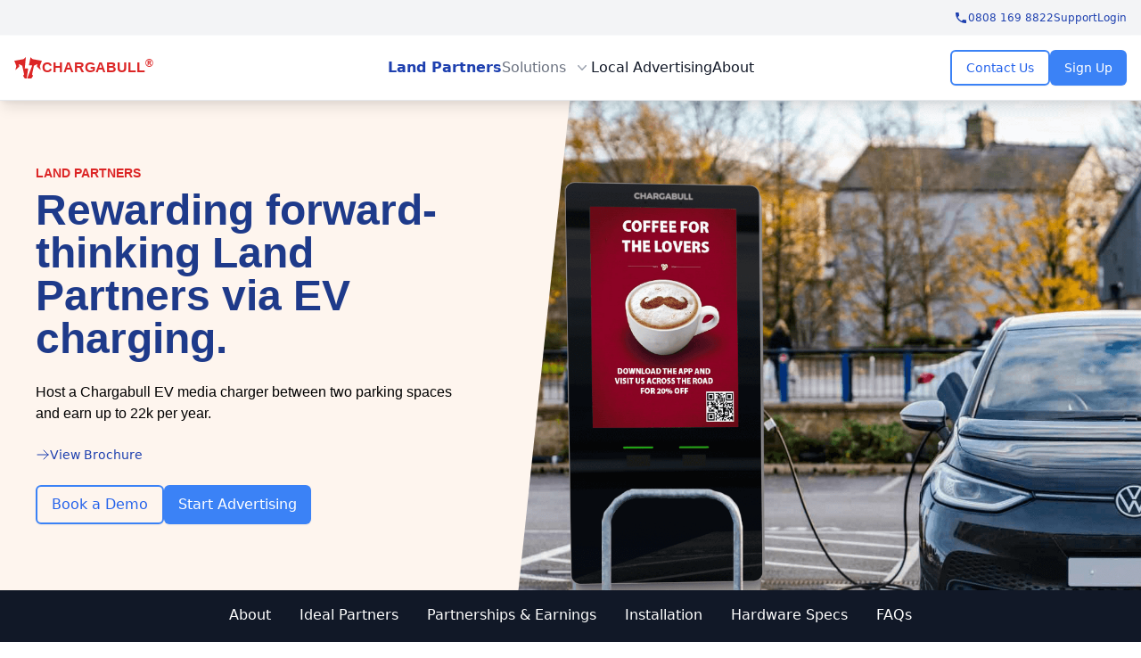

--- FILE ---
content_type: text/html; charset=utf-8
request_url: https://www.chargabull.com/land-partners
body_size: 74996
content:
<!DOCTYPE html>
<html data-html-server-rendered="true" lang="en" data-vue-tag="%7B%22lang%22:%7B%22ssr%22:%22en%22%7D%7D">
  <head>
    <title>Chargabull Land Partnerships - Chargabull</title><meta name="gridsome:hash" content="c75c34e6c9c0d06468ded5c9c1e819771f5bb60c"><meta data-vue-tag="ssr" charset="utf-8"><meta data-vue-tag="ssr" name="generator" content="Gridsome v0.7.23"><meta data-vue-tag="ssr" charset="utf-8"><meta data-vue-tag="ssr" name="generator" content="Gridsome v0.7.23"><meta data-vue-tag="ssr" data-key="viewport" name="viewport" content="width=device-width, initial-scale=1, viewport-fit=cover"><meta data-vue-tag="ssr" data-key="format-detection" name="format-detection" content="telephone=no"><meta data-vue-tag="ssr" hid="keywords" data-key="keywords" property="keywords" name="keywords" content="chargabull,ev charging,on-demand advertising"><link data-vue-tag="ssr" rel="icon" href="data:,"><link data-vue-tag="ssr" rel="icon" type="image/png" sizes="16x16" href="/assets/static/favicon.ce0531f.76d6d7e5e470c43d147595f194e9a767.png"><link data-vue-tag="ssr" rel="icon" type="image/png" sizes="32x32" href="/assets/static/favicon.ac8d93a.76d6d7e5e470c43d147595f194e9a767.png"><link data-vue-tag="ssr" rel="icon" type="image/png" sizes="96x96" href="/assets/static/favicon.b9532cc.76d6d7e5e470c43d147595f194e9a767.png"><link data-vue-tag="ssr" rel="apple-touch-icon" type="image/png" sizes="76x76" href="/assets/static/favicon.f22e9f3.76d6d7e5e470c43d147595f194e9a767.png"><link data-vue-tag="ssr" rel="apple-touch-icon" type="image/png" sizes="152x152" href="/assets/static/favicon.62d22cb.76d6d7e5e470c43d147595f194e9a767.png"><link data-vue-tag="ssr" rel="apple-touch-icon" type="image/png" sizes="120x120" href="/assets/static/favicon.1539b60.76d6d7e5e470c43d147595f194e9a767.png"><link data-vue-tag="ssr" rel="apple-touch-icon" type="image/png" sizes="167x167" href="/assets/static/favicon.dc0cdc5.76d6d7e5e470c43d147595f194e9a767.png"><link data-vue-tag="ssr" rel="apple-touch-icon" type="image/png" sizes="180x180" href="/assets/static/favicon.7b22250.76d6d7e5e470c43d147595f194e9a767.png"><link data-vue-tag="ssr" rel="canonical" href="https://www.chargabull.com/land-partners"><link rel="preload" href="/assets/css/0.styles.64f77e8b.css" as="style"><link rel="preload" href="/assets/js/app.29b428a1.js" as="script"><link rel="preload" href="/assets/js/page--src--pages--land-partners--index-vue.484a7971.js" as="script"><link rel="preload" href="/assets/js/page--src--pages--land-partners--commercial-parking-vue~page--src--pages--land-partners--hospitality~4254233a.98f05a22.js" as="script"><link rel="preload" href="/assets/js/page--src--pages--land-partners--commercial-parking-vue~page--src--pages--land-partners--hospitality~d29b52f0.ed7fe08b.js" as="script"><link rel="prefetch" href="/assets/js/page--src--pages--404-vue.883e24e2.js"><link rel="prefetch" href="/assets/js/page--src--pages--about-vue.d23e39ec.js"><link rel="prefetch" href="/assets/js/page--src--pages--brochures--advertisers-vue.27b9459e.js"><link rel="prefetch" href="/assets/js/page--src--pages--brochures--landowners-vue.55001679.js"><link rel="prefetch" href="/assets/js/page--src--pages--contact-vue.7bb64eba.js"><link rel="prefetch" href="/assets/js/page--src--pages--index-vue.390ba267.js"><link rel="prefetch" href="/assets/js/page--src--pages--land-partners--commercial-parking-vue.d1e53671.js"><link rel="prefetch" href="/assets/js/page--src--pages--land-partners--hospitality-vue.eeb551df.js"><link rel="prefetch" href="/assets/js/page--src--pages--land-partners--hotels-holiday-parks-vue.dbcbed63.js"><link rel="prefetch" href="/assets/js/page--src--pages--land-partners--local-attractions-vue.19b9ade4.js"><link rel="prefetch" href="/assets/js/page--src--pages--land-partners--retail-and-leisure-vue.10f221f2.js"><link rel="prefetch" href="/assets/js/page--src--pages--land-partners--stadiums-and-arenas-vue.ad6372c7.js"><link rel="prefetch" href="/assets/js/page--src--pages--latest-news-vue.a0660c39.js"><link rel="prefetch" href="/assets/js/page--src--pages--local-advertising-vue.bf404e7f.js"><link rel="prefetch" href="/assets/js/page--src--templates--blog-article-vue.c2408db5.js"><link rel="prefetch" href="/assets/js/page--src--templates--info-page-vue.b75dd1fe.js"><link rel="prefetch" href="/assets/js/vendors~page--src--pages--land-partners--commercial-parking-vue~page--src--pages--land-partners--hos~ba0002ef.d7e8f72e.js"><link rel="stylesheet" href="/assets/css/0.styles.64f77e8b.css"><script data-vue-tag="ssr" src="https://www.googletagmanager.com/gtag/js?id=G-43P3CVM6C2" async></script><script data-vue-tag="ssr" src="/gtm.js"></script><noscript data-vue-tag="ssr"><style>.g-image--loading{display:none;}</style></noscript>
  </head>
  <body >
    <div data-server-rendered="true" id="app"><div class="mx-auto relative max-w-8xl"><header class="ease-in-out duration-200 fixed w-full top-0 left-0 z-110"><div class="bg-gray-100 shadow-lg flex items-center mx-auto max-w-8xl justify-center lg:justify-end p-4 h-10 border-b border-gray-50"><div class="flex text-blue-800 justify-end gap-x-3 lg:gap-x-6 text-xs"><a href="tel:+448081698822" class="flex gap-1 items-center hover:text-blue-900"><svg xmlns="http://www.w3.org/2000/svg" viewBox="0 0 24 24" class="h-4 w-4"><path fill="currentColor" d="M6.62 10.79c1.44 2.83 3.76 5.14 6.59 6.59l2.2-2.2c.27-.27.67-.36 1.02-.24c1.12.37 2.33.57 3.57.57c.55 0 1 .45 1 1V20c0 .55-.45 1-1 1c-9.39 0-17-7.61-17-17c0-.55.45-1 1-1h3.5c.55 0 1 .45 1 1c0 1.25.2 2.45.57 3.57c.11.35.03.74-.25 1.02l-2.2 2.2z"></path></svg><span>0808 169 8822</span></a><a href="/cdn-cgi/l/email-protection#4a393f3a3a25383e0a29222b382d2b283f262664292527">Support</a><a target="_blank" href="https://app.chargabull.com">Login</a></div></div><nav class="flex items-stretch shadow-lg bg-white mx-auto max-w-8xl items-center border-b border-gray-200 justify-between"><div class="flex lg:flex-1 p-4 lg:mt-6 lg:p-0 lg:ml-4 pr-0"><a href="/" class="active"><span class="flex items-center gap-2 justify-center"><svg fill="currentColor" viewBox="0 0 1260 982" class="h-6 text-red-600"><g stroke="none" stroke-width="1" fill="none" fill-rule="evenodd"><g fill="currentColor" fill-rule="nonzero"><polygon points="479.28 520.07 529.6 0 428.54 93.82 0.66 171.88 95.37 410.88 49.99 600.67 228.25 437.51 210.84 321.02 363.88 395.6 449.64 796.8 401.68 857.59 478.68 981.79 478.69 981.91 568.45 981.91 632.36 527.88"></polygon><polygon points="1260 171.88 832.12 93.82 741.58 9.77 668.86 376.71 820.06 384.52 618.3 907.47 618.3 907.47 589.58 981.91 596.7 981.91 781.97 981.91 781.98 981.79 858.98 857.59 811.02 796.8 896.78 395.6 1049.83 321.02 1032.41 437.51 1210.67 600.67 1165.29 410.88"></polygon></g></g></svg><span class="logo-text p-2 lg:p-0">Chargabull<sup>®</sup></span></span></a></div><div class="flex p-2 px-4 lg:hidden"><button type="button" class="-m-2.5 inline-flex items-center justify-center rounded-md p-2.5 text-gray-700"><span class="sr-only">Open main menu</span><svg fill="none" viewBox="0 0 24 24" stroke-width="1.5" stroke="currentColor" aria-hidden="true" class="h-6 w-6"><path stroke-linecap="round" stroke-linejoin="round" d="M3.75 6.75h16.5M3.75 12h16.5m-16.5 5.25h16.5"></path></svg></button></div><div class="hidden lg:flex lg:gap-x-12"><a href="/land-partners" aria-current="page" class="leading-6 flex items-center text-gray-900 hover:text-blue-800 text-blue-800 font-semibold active">Land Partners
          </a><div class="relative group"><button type="button" aria-expanded="false" class="text-gray-500 group inline-flex h-full items-center rounded-md bg-white text-base font-medium group-hover:text-blue-800 focus:outline-none"><span>Solutions</span><svg xmlns="http://www.w3.org/2000/svg" viewBox="0 0 20 20" fill="currentColor" aria-hidden="true" class="text-gray-400 ml-2 h-5 w-5 group-hover:text-blue-800"><path fill-rule="evenodd" d="M5.23 7.21a.75.75 0 011.06.02L10 11.168l3.71-3.938a.75.75 0 111.08 1.04l-4.25 4.5a.75.75 0 01-1.08 0l-4.25-4.5a.75.75 0 01.02-1.06z" clip-rule="evenodd"></path></svg></button><div class="absolute z-20 -ml-4 pt-3 w-screen max-w-md transform lg:max-w-2xl" style="display:none;"><div class="overflow-hidden rounded-lg shadow-lg ring-1 ring-black ring-opacity-5"><div class="relative grid gap-4 bg-white px-5 py-6 sm:gap-8 sm:p-8 lg:grid-cols-2"><a href="/land-partners/hospitality" class="-m-3 flex items-start rounded-lg p-3 hover:bg-gray-50"><div class="flex h-10 w-10 flex-shrink-0 items-center justify-center rounded-md bg-chargabull-blue text-white sm:h-12 sm:w-12"><svg xmlns="http://www.w3.org/2000/svg" viewBox="0 0 576 512" class="w-6"><path fill="currentColor" d="M560 64c8.84 0 16-7.16 16-16V16c0-8.84-7.16-16-16-16H16C7.16 0 0 7.16 0 16v32c0 8.84 7.16 16 16 16h15.98v384H16c-8.84 0-16 7.16-16 16v32c0 8.84 7.16 16 16 16h240v-80c0-8.8 7.2-16 16-16h32c8.8 0 16 7.2 16 16v80h240c8.84 0 16-7.16 16-16v-32c0-8.84-7.16-16-16-16h-16V64h16zm-304 44.8c0-6.4 6.4-12.8 12.8-12.8h38.4c6.4 0 12.8 6.4 12.8 12.8v38.4c0 6.4-6.4 12.8-12.8 12.8h-38.4c-6.4 0-12.8-6.4-12.8-12.8v-38.4zm0 96c0-6.4 6.4-12.8 12.8-12.8h38.4c6.4 0 12.8 6.4 12.8 12.8v38.4c0 6.4-6.4 12.8-12.8 12.8h-38.4c-6.4 0-12.8-6.4-12.8-12.8v-38.4zm-128-96c0-6.4 6.4-12.8 12.8-12.8h38.4c6.4 0 12.8 6.4 12.8 12.8v38.4c0 6.4-6.4 12.8-12.8 12.8h-38.4c-6.4 0-12.8-6.4-12.8-12.8v-38.4zM179.2 256h-38.4c-6.4 0-12.8-6.4-12.8-12.8v-38.4c0-6.4 6.4-12.8 12.8-12.8h38.4c6.4 0 12.8 6.4 12.8 12.8v38.4c0 6.4-6.4 12.8-12.8 12.8zM192 384c0-53.02 42.98-96 96-96s96 42.98 96 96H192zm256-140.8c0 6.4-6.4 12.8-12.8 12.8h-38.4c-6.4 0-12.8-6.4-12.8-12.8v-38.4c0-6.4 6.4-12.8 12.8-12.8h38.4c6.4 0 12.8 6.4 12.8 12.8v38.4zm0-96c0 6.4-6.4 12.8-12.8 12.8h-38.4c-6.4 0-12.8-6.4-12.8-12.8v-38.4c0-6.4 6.4-12.8 12.8-12.8h38.4c6.4 0 12.8 6.4 12.8 12.8v38.4z"></path></svg></div><div class="ml-4 h-full flex flex-wrap items-center"><p class="text-base font-medium text-gray-900">Hospitality</p><p class="mt-1 text-xs text-gray-500">
                          Accommodate your customer's EV charging needs.
                        </p></div></a><a href="/land-partners/retail-and-leisure" class="-m-3 flex items-start rounded-lg p-3 hover:bg-gray-50"><div class="flex h-10 w-10 flex-shrink-0 items-center justify-center rounded-md bg-chargabull-blue text-white sm:h-12 sm:w-12"><svg xmlns="http://www.w3.org/2000/svg" viewBox="0 0 24 24" class="h-8 w-8"><path fill="none" stroke="currentColor" stroke-linecap="round" stroke-linejoin="round" stroke-width="1.7" d="M2.25 3h1.386c.51 0 .955.343 1.087.835l.383 1.437M7.5 14.25a3 3 0 0 0-3 3h15.75m-12.75-3h11.218c1.121-2.3 2.1-4.684 2.924-7.138a60.114 60.114 0 0 0-16.536-1.84M7.5 14.25L5.106 5.272M6 20.25a.75.75 0 1 1-1.5 0a.75.75 0 0 1 1.5 0Zm12.75 0a.75.75 0 1 1-1.5 0a.75.75 0 0 1 1.5 0Z"></path></svg></div><div class="ml-4 h-full flex flex-wrap items-center"><p class="text-base font-medium text-gray-900">Retail &amp; Leisure</p><p class="mt-1 text-xs text-gray-500">
                               Solutions for supermarkets, retail and leisure parks.
                             </p></div></a><a href="/land-partners/commercial-parking" class="-m-3 flex items-start rounded-lg p-3 hover:bg-gray-50"><div class="flex h-10 w-10 flex-shrink-0 items-center justify-center rounded-md bg-chargabull-blue text-white sm:h-12 sm:w-12"><svg xmlns="http://www.w3.org/2000/svg" viewBox="0 0 24 24" class="w-8 h-8"><path fill="currentColor" d="M13 7h-3a1 1 0 0 0-1 1v8a1 1 0 0 0 2 0v-2h2a3 3 0 0 0 3-3v-1a3 3 0 0 0-3-3Zm1 4a1 1 0 0 1-1 1h-2V9h2a1 1 0 0 1 1 1Zm-2-9a10 10 0 1 0 10 10A10 10 0 0 0 12 2Zm0 18a8 8 0 1 1 8-8a8 8 0 0 1-8 8Z"></path></svg></div><div class="ml-4 h-full flex flex-wrap items-center"><p class="text-base font-medium text-gray-900">Commercial Parking</p><p class="mt-1 text-xs text-gray-500">
                          From car park's located in middle of town to commercial buildings.
                        </p></div></a><a href="/land-partners/hotels-holiday-parks" class="-m-3 flex items-start rounded-lg p-3 hover:bg-gray-50"><div class="flex h-10 w-10 flex-shrink-0 items-center justify-center rounded-md bg-chargabull-blue text-white sm:h-12 sm:w-12"><svg xmlns="http://www.w3.org/2000/svg" viewBox="0 0 24 24" class="w-8 h-8"><path fill="currentColor" d="M7 14c1.66 0 3-1.34 3-3S8.66 8 7 8s-3 1.34-3 3s1.34 3 3 3zm0-4c.55 0 1 .45 1 1s-.45 1-1 1s-1-.45-1-1s.45-1 1-1zm12-3h-8v8H3V5H1v15h2v-3h18v3h2v-9c0-2.21-1.79-4-4-4zm2 8h-8V9h6c1.1 0 2 .9 2 2v4z"></path></svg></div><div class="ml-4 h-full flex flex-wrap items-center"><p class="text-base font-medium text-gray-900">Hotels &amp; Holiday Parks</p><p class="mt-1 text-xs text-gray-500">
                           Offering charging to customer whilst they stay with you.
                        </p></div></a><a href="/land-partners/stadiums-and-arenas" class="-m-3 flex items-start rounded-lg p-3 hover:bg-gray-50"><div class="flex h-10 w-10 flex-shrink-0 items-center justify-center rounded-md bg-chargabull-blue text-white sm:h-12 sm:w-12"><svg xmlns="http://www.w3.org/2000/svg" viewBox="0 0 24 24" class="w-8 h-8"><path fill="currentColor" d="M3.725 6.65q-.25.125-.488-.025Q3 6.475 3 6.2V3.8q0-.275.237-.425q.238-.15.488-.025L6.1 4.55q.125.075.2.2q.075.125.075.25t-.075.25q-.075.125-.2.2Zm15 0q-.25.125-.487-.025Q18 6.475 18 6.2V3.8q0-.275.238-.425q.237-.15.487-.025l2.375 1.2q.125.075.2.2q.075.125.075.25t-.075.25q-.075.125-.2.2Zm-7-1q-.25.125-.487-.025Q11 5.475 11 5.2V2.8q0-.275.238-.425q.237-.15.487-.025l2.375 1.2q.125.075.2.2q.075.125.075.25t-.075.25q-.075.125-.2.2ZM11 22q-1.9-.05-3.537-.312q-1.638-.263-2.85-.663q-1.213-.4-1.913-.925T2 19v-9q0-.625.788-1.163q.787-.537 2.137-.95q1.35-.412 3.175-.65Q9.925 7 12 7t3.9.237q1.825.238 3.175.65q1.35.413 2.137.95Q22 9.375 22 10v9q0 .575-.7 1.1q-.7.525-1.912.925q-1.213.4-2.85.663Q14.9 21.95 13 22v-4h-2Zm1-11q2.425 0 4.188-.288q1.762-.287 2.812-.662q0-.125-1.9-.588Q15.2 9 12 9q-3.2 0-5.1.462q-1.9.463-1.9.588q1.05.375 2.813.662Q9.575 11 12 11Zm-3 8.85V18q0-.825.588-1.413Q10.175 16 11 16h2q.825 0 1.413.587Q15 17.175 15 18v1.85q2-.2 3.275-.588q1.275-.387 1.725-.687V11.8q-1.375.55-3.45.875Q14.475 13 12 13q-2.475 0-4.55-.325Q5.375 12.35 4 11.8v6.775q.45.3 1.725.687Q7 19.65 9 19.85Zm3-4.025Z"></path></svg></div><div class="ml-4 h-full flex flex-wrap items-center"><p class="text-base font-medium text-gray-900">Stadiums &amp; Arenas</p><p class="mt-1 text-xs text-gray-500">
                          The only thing better than a great show is a fully-charged vehicle.
                        </p></div></a><a href="/land-partners/local-attractions" class="-m-3 flex items-start rounded-lg p-3 hover:bg-gray-50"><div class="flex h-10 w-10 flex-shrink-0 items-center justify-center rounded-md bg-chargabull-blue text-white sm:h-12 sm:w-12"><svg xmlns="http://www.w3.org/2000/svg" viewBox="0 0 24 24" class="w-8 h-8"><path fill="currentColor" d="M3.725 6.65q-.25.125-.488-.025Q3 6.475 3 6.2V3.8q0-.275.237-.425q.238-.15.488-.025L6.1 4.55q.125.075.2.2q.075.125.075.25t-.075.25q-.075.125-.2.2Zm15 0q-.25.125-.487-.025Q18 6.475 18 6.2V3.8q0-.275.238-.425q.237-.15.487-.025l2.375 1.2q.125.075.2.2q.075.125.075.25t-.075.25q-.075.125-.2.2Zm-7-1q-.25.125-.487-.025Q11 5.475 11 5.2V2.8q0-.275.238-.425q.237-.15.487-.025l2.375 1.2q.125.075.2.2q.075.125.075.25t-.075.25q-.075.125-.2.2ZM11 22q-1.9-.05-3.537-.312q-1.638-.263-2.85-.663q-1.213-.4-1.913-.925T2 19v-9q0-.625.788-1.163q.787-.537 2.137-.95q1.35-.412 3.175-.65Q9.925 7 12 7t3.9.237q1.825.238 3.175.65q1.35.413 2.137.95Q22 9.375 22 10v9q0 .575-.7 1.1q-.7.525-1.912.925q-1.213.4-2.85.663Q14.9 21.95 13 22v-4h-2Zm1-11q2.425 0 4.188-.288q1.762-.287 2.812-.662q0-.125-1.9-.588Q15.2 9 12 9q-3.2 0-5.1.462q-1.9.463-1.9.588q1.05.375 2.813.662Q9.575 11 12 11Zm-3 8.85V18q0-.825.588-1.413Q10.175 16 11 16h2q.825 0 1.413.587Q15 17.175 15 18v1.85q2-.2 3.275-.588q1.275-.387 1.725-.687V11.8q-1.375.55-3.45.875Q14.475 13 12 13q-2.475 0-4.55-.325Q5.375 12.35 4 11.8v6.775q.45.3 1.725.687Q7 19.65 9 19.85Zm3-4.025Z"></path></svg></div><div class="ml-4 h-full flex flex-wrap items-center"><p class="text-base font-medium text-gray-900">Local Attractions</p><p class="mt-1 text-xs text-gray-500">
                          Local EV charging for the local community at local attractions.
                        </p></div></a></div></div></div></div><a href="/local-advertising" class="leading-6 flex items-center text-gray-900 hover:text-blue-800">Local
            Advertising
          </a><a href="/about" class="leading-6 flex items-center text-gray-900 hover:text-blue-800">About
          </a></div><div class="hidden lg:flex lg:flex-1 gap-3 lg:justify-end p-4 pl-0"><a href="/contact" class="inline-flex items-center rounded-md border-2 border-blue-500 bg-white px-4 py-2 text-sm font-medium text-blue-600 shadow-sm hover:bg-blue-700 hover:border-blue-700 hover:text-white focus:outline-none focus:ring-2 focus:ring-indigo-500 focus:ring-offset-2">
            Contact Us
          </a><a href="https://app.chargabull.com/register" target="_blank" class="inline-flex items-center rounded-md bg-blue-500 px-4 py-2 text-sm font-medium text-white shadow-sm hover:bg-blue-700 focus:outline-none focus:ring-2 focus:ring-indigo-500 focus:ring-offset-2">
            Sign Up
          </a></div></nav></header><main class="content-wrapper shadow-lg"><div class="w-full flex items-stretch el--section--banner overflow-hidden"><div class="flex flex-wrap lg:grid lg:grid-cols-7 w-full"><div class="w-full lg:col-span-3 bg-orange-50"><main class="mx-auto py-10 lg:py-0 z-40 relative lg:mt-12 lg:px-10 relative max-w-2xl px-4"><div class="text-center lg:p-0 py-4 lg:py-6 lg:text-left"><div class="text-sm mb-2 text-red-600 uppercase font-semibold tracking-tighterer font-montserrat">
              Land Partners
              </div><h1 class="text-4xl lg:text-3xl xl:text-5xl text-blue-900 tracking-tighterer font-bold xl:leading-tighter">
                Rewarding forward-thinking Land Partners via EV charging.
              </h1><p class="font-montserrat my-6">
                Host a Chargabull EV media charger between two parking spaces and earn up to 22k per year.
              </p><p class="text-sm my-6"><a target="_blank" href="/brochures/advertisers" class="text-chargabull-blue flex items-center justify-center lg:justify-start gap-x-2 hover:text-red-600"><svg xmlns="http://www.w3.org/2000/svg" fill="none" viewBox="0 0 24 24" stroke-width="1.5" stroke="currentColor" class="w-4 h-4"><path stroke-linecap="round" stroke-linejoin="round" d="M13.5 4.5L21 12m0 0l-7.5 7.5M21 12H3"></path></svg><span>View Brochure</span></a></p><p class="flex flex-wrap gap-4 md:mb-0 lg:mb-20 justify-center lg:justify-start"><a href="/contact" class="inline-flex items-center rounded-md border-2 border-blue-500 px-4 py-2 font-medium text-blue-600 shadow-sm hover:bg-blue-700 hover:border-blue-700 hover:text-white focus:outline-none focus:ring-2 focus:ring-indigo-500 focus:ring-offset-2">
                 Book a Demo
                </a><a href="https://app.chargabull.com/register" target="_blank" class="inline-flex items-center rounded-md bg-blue-500 px-4 py-2 font-medium text-white shadow-sm hover:bg-blue-700 focus:outline-none focus:ring-2 focus:ring-indigo-500 focus:ring-offset-2">
                  Start Advertising
                </a></p></div></main></div><div class="w-full lg:col-span-4 bg-orange-50 relative"><div class="hidden lg:block lg:w-32 lg:-ml-20 h-full top-0 left-0 bg-orange-50 lg:absolute transform -skew-x-6"></div><img alt="Chargabull" title="Chargabull" src="data:image/svg+xml,%3csvg fill='none' viewBox='0 0 1162 1280' xmlns='http://www.w3.org/2000/svg' xmlns:xlink='http://www.w3.org/1999/xlink'%3e%3cdefs%3e%3cfilter id='__svg-blur-2c8b38d85c93d5bc83e14f30ba30b0c5'%3e%3cfeGaussianBlur in='SourceGraphic' stdDeviation='40'/%3e%3c/filter%3e%3c/defs%3e%3cimage x='0' y='0' filter='url(%23__svg-blur-2c8b38d85c93d5bc83e14f30ba30b0c5)' width='1162' height='1280' xlink:href='data:image/png%3bbase64%2ciVBORw0KGgoAAAANSUhEUgAAAEAAAABGCAIAAADzUgWUAAAACXBIWXMAAAsSAAALEgHS3X78AAAgAElEQVRo3o24dXSbZ/YuqiRmZltmZscQO07MjpmZGWVZaFtgkGxLsiyLyZJlZuY4scPYQJM0bQoppDTTaadTmFLaJJ05M3fLOb%2b77rrnn%2bO117v2936g/ez9bHiNuH3jxtUL%2bxtK5vk52Y3tqRvnVu/fu3//4ZMvvvv5wQfPzu7uf/i37z/57uf3vv7h5u3bb9%2b7/uTzbz746rt3Pv/6zY%2b%2b3Ll6/9Gzv1649871t55uXb3/9Q8///D8xWff/3L1rQ8/%2bfr7X178%2besfr/75%2b8vfXrx6%2berfP//%2b8ovvf/n65%2bfPvv3nt7/%2b/tWPv7712d9%2b%2bePVH6/%2bBQ98%2b/PzH56//OPf//nr9z///Mefz1/%2b%2bfzFny9e/uv3l3/%2b/uLVby/g8tXvL16%2bePHy5atXL17%2b%2bdPzP/7x829vvfMu4trm9P0bl2%2bcXbowJ7q2MfHe4zc//PjZo3tvfPHXv969e29nffXRR1/cfvTutQfv7W2t7kpw1/dWb9%2b5//jZV%2b98%2bfcbj5/eePsjkCsP37v85rtf/PDL59///PCTv955/7Nn3/70z%2bcvX/75b4AEP//z8xfPX/4L7n709x8B/6fffPf1j788/fKbX8HAP//Xb2oTX330l28GuUN789Lvvv7y91f//v3lKzD6%2bYuXatNfApiXIC9f/Xko//rxtz%2be/eOna48%2bQGwpaYt8/J3d6YNh3LVZ5mcff/ju40e3zq1cXZZen%2becHSY9uH/v8sG5sytz8xL6eGf%2bGqflyvrEex89e/LlN7fe/mj30u2HH31x54PPH3z45Sf/%2bPnDr394/Nnfbr3z8ZMv//7TH6%2b%2b%2bMeP3/zz1xev/v3L7y/BZ1//%2bOvNdz85uPv2tcdPH332t6sP3vvwL3///vmLf/z064t//a/z1%2b6cSYoUkfLf2p988a//vjo09MWLV%2bD1Fy9fgTNAfwmXL//1j5%2bfQzyffvXtvfc/Qzy4eYGLiljitiwOVK0Nll9ekt49WL1/eWdlqOHKguBgVnBheXRllL8%2bxlsQkEZ6KnYFDdfHSI8urT18%2bPBge%2b3OrZvvPH706P2Pnn7%2b18/%2b/v1n3/748Tc/3n//0yeff/3pP3668%2b4nPx9S6Jc/XgITvv/l%2beMPPn3j/qOH77z/9MuvH7//0eff/gjW/Pbi5X//%2b9%2b33n2vOO%2bMmFz84bW5F3/%2b5z///Q/8/ffw7z//Iy/%2b/d8fnr968sU3H//tu8%2b%2b%2beHZNz8gLkwNbIsxl5eHLy9K9uRt6wLs2ZHeuxd3lJTkLVnbk/u3D9bn1sYl%2b0tjQLZlUfuGpP3qKOnqTP/DK7sXp1jv3Nz/4Mnjj588/MdXX3z79V8/%2buijx%2b9%2b8OzZx3959vHDJ0%2b/%2bPaHf/76/Jffnv/y62/Pnz//7u/fLI3y1sa443z6%2btzowebCua3Vg%2b3V29cu33zziVw1gasvwjeW9naShELpiGpyZnpueXF1ZXVremlnYf3c/Ma5mbnFh2/e%2bwCCf%2b%2btg%2bt377/9FLE30j3PLHvr8ub7b1zakWLHKLFj5ISre0u70/zz00NvPXrr/sN35hVDy8rB/dWJyQH0CCVzeaBinl1/dk62za24N159bWvqwc1Lz959%2bPWXn37y4QfvPXn7wZsPr27P37ly/uOPPvzk6fs//fAdZN7vv/0yLurHVKTgqpIpjTk96OIBQjGDWEPHVmFqi3LzS0vKGtqInT3dfRh0a21VWWN1RXtLbWtzC6GlBY/Bo1sIudn50gHSx/f2Pv744y8/fXb39huXLl9HbEuJMszJLTHmypKIXefeWWhAKbToq/Ltq3LnNblRG840VBdVZ51sKTyJKjhJKvLh1rkLGwNI5WHlqf7DLZ4jGAc2sYRHqZ4Tdd3bm3//3uU3bxzMKEVb8%2bN3b159%2bt47nzx5%2bOK3X4AGZzdXCNVZ1JYSalNWX2sek1jOJZV0o4t6MJWEhqKG0vSWmmJMYw2xtam%2buqS6Ig/TUNqFqSShq3uwNT3E1vbWpi5MxeePLn1yd/fSzsqlK28cHFxZWVpDjNLLRehTPeV%2b5Hw7ZqVNT4llU6YZKtcWW%2bCByrbD5LmWZcdWZkcSyqPqCyJp1aHzxBMz7YGo/CB8eRwPfaqrMrQoLXiajbo1z74kLJtjVMg6y%2bHhCRbqxpXLD99%2b%2bvbjx88%2bfG9nda6%2bqoRORHU2F7RVJ5Hq0kgNOUx8UT%2b2sL2pDEyk46q6Wqs6msuaa8vKS/MrywrRjbUt9ZWDxGJuexENV9vZlHNxfuinzx6%2bf20ZmDytFL9x49bcwgaCWuox1BzOqD3eX%2bHMb/LtKPKoTndMi/MOCQ4ODjp%2bAiQ45ERwUNiJkNMnQxOjT2afCU%2bLPRF9%2bkRybHhiVGh6bEjsKf%2bq3ISmkvTytBAuKlTentzfGCEnRI301mzODM%2brBPSG%2bLLcM8VFhVVlJS3lqbjyuNbSM4SqZHpLNrmpoKE0o6OphNhQhKrMqyvLLcrLLinIKy/Kr6ssqS3OaClP6WrKoFZHiAhJT/aVn91ZvTBBZzTGKTjkmzdvN7czELRyd05TOLsuSIgK5Db5dVcEMOpOJEYFWdl52jm5Wzq6Wzm5WR7KyZgzCZm50SlZZzLy0vOKIs4kW7t4Wbl42bp6W9i7Wdm5mCC9Wsuir3ND5NjAC4MnL3Air8tK7i/1iMhFbOYgnyuWiKRsRj%2b%2bKq2XWM/qau9sregl4zlMhkgg4Q7xWUx2fx9zkD0kESvG2Xh%2bD4ZGY0p6sRJqObU5R0RMf/8s98kO90BBuD7dsy6nFBQUnkqtQHSW%2bVPKAjrKgjrKghuyXDrK/MTYqOy446bWji4OTsmWDkmWDolWDmfM7BLM7BMt4NIx2co5CemWiHSLt3GOsXOJcnCPdHD3c/e2dnDH1Ze8v9y82nP8uiDk7bn6d1ep95bpVFy9ZIgl5/SN8nsVAk5rdW5vO2qIRh4i1w3zmLOzy/ML2xMTyxMz6wvr5zcX59cWFy8sjRyousYnV%2bcU/On%2bKk4PaZFV%2bMkl2a052oMdxXsHqt2JoYj49DO59YjWPI/GbJeaTE9ckW9jtgcq37%2bjIiT6hBtCU8/K0Biva9WmY0XWsx1yCxF5n5J4R0g8TkucTwqsAoR2wQLbwAELL4oOkqyP9DG1QuiZVOfFv71GnWh3PxgMvKlq3uIU7Q%2b3UltKud14VnvdUCd6oL2mC99AJzQJ6W2stqo%2bTFEfCS%2bTj6nGl4ZH5hfWL2zOjq5IuxZU4rVR3rqMsi%2brXqVHz3VHHPBizinJSmr%2bDJe4r2irra7xO5WUWYFDtOS4VqU7laW64Qp9AUZrgW9rgXfCaW8TK1tnayRG36ZNF9lr6r7VQrnJU17oYF7u5t4VT%2bxUEi9RBm/xR9YrcVSEZbeRo4ehKeKYTl5SyAVBUmepjYrovzmQJcLF7inbmK3pXdgaYmNJDxHFHWBCbaGhi/gM%2bgCNyqKgmb10hXxkRLWgVIwtLm1vb2ytK5gTYvasfOiirOKAc/o8J%2bYyU/8cy/XuOm9rmLIpazs/L/ENjY1IKU4uQiHqMj1KUy1zzyALEpyLk50bsj0bcrxyk066ePkHefq069t169gz9VxHQ1LHQzNUHnHD1ienQ7LGfBJV3mcmA1NldieZx5z6dB1PO7tbO3uUZMWr2kIqU93FhPiLvDNL3eHnhBWjtPLBLjwJU09BVwmG%2bCQivhtbRWtH93ZRKdh6kVAyMjo/KpevSSibw7RtefvucPu2gjrDbTsvb5FQipRtp/[base64]%2bg0J7gIncHmoZgAV05jpuDsY8tk11XlhIbUxA9wfnV4Sk1meWNCMKEy0K0sxTj5tkRxhlRNnV5bqXJ5qnx4X6OzhF%2bDmRdNz4mi68o658464CbS8RPp%2bMqtQqUWISM9XYhIoNgkUGfhxNNw4Wk6xTp627j5ZKfHVGb7pMZ6U6tOTnSlSXMS%2bijTO7ewlEzi9VCK6gUru7SC2l%2bScqS7JbK0rwVclNJcmUnCNU0NtSnotFBwppUjOaO/vJE%2bxm%2be7wm5IsiTE6ORwo4nuM3%2b9zLoiTCPXJJ6Iy4pKzo/KKIuHCCScMs2MNY0JNQkPNs8%2bY1uSgqxItcmMD3Ty8PN38%2b7VdeVquPGPuQu0vYT6vkMIJ6Gpr8I9YgjhzNf15mt58o64Dmm4czWczzh7O3j55KYlEcrCMmPc67IDJbiowZaYNUHLAIOFw%2bDJqBJCXV43rgaLqqupLK6rLGyqzKvKjSE0lQ/00oZwaWO08nlGySI9YYFdNDfYuN4ff44TP8ahdLTWpsT6F2dEyzHWj0WI9YHInApMSEx6eFJefF4DIibULPm0eWyoScJpy%2bRoy4p0y/IMo6wELwdXX18Xz34dV56Gm%2bDYoaEIB7lz5FJm7UJ6tdI9ZuioE%2b%2boi0DTc0jDTQ3Axdve06coMxFbFJgT74MqCMWXhBCKj/dh8qiEhvbGwi5MNR1XyWhvbK3JKcw6g2luaKguaanMEnU1QJcl1WeNMVqmZPzJIcIc9fgOr3iRXbEgoTO7qWJ8yBzVlVVnx6pzWCJbXJbFlzWRTyfmAIVic2sRp4PNsuOskiOtc%2bOs4sIsS9McCUUmhcnAf/8AV2%2bWlpvwmAf/iLtA3%2b/m8MSvr17%2b/PL5z69e/P37b98Yn5JYBPMQLjxtT76GS4Kzl72nd3ZaUmVGUGq0b2V2eGdtdF56FPi4KtO/syZKQavidTURMdjG%2boasM8H4huLWqixybRKpKqqtMo5LaRjprV8e7t9emlUppxhdpFF6xUL/mSFyjQznR6s0P9ev/2zccBjngaktTMirc/Q8HpdReiqtDHLA5mSAcVa0BTbfISPGiVYb3l/jlRIbZuPo7m7vxtJyF2t5DyBszrX1/Pzq1xvzY6t0wjqtZZvf/%2bDuhSsc7iDCbvCYk1DDJd7W3dLZPT4mtiDlRNxJp6RIp7qy7MqCVEpjdkdFOKoqT0THjshHSCRaSXF%2bZWEKrq6oPDchJdq3PC%2bpFYUit1bL%2brDr4rYVUcfG4uyGgjbObFziVLEbvYfqkRWJppNYxGWW8R2u4UyHZWR0nKmlbdjJ0w3l%2bYjy7JMVebHlOacrMoO4HSXdqOyKjNNJ0WEm1g721vaMQwBshN2l3t6/fPbu5mDvjaWZ%2b3urS3TytcXR92/tPoEZPb5YiLCPsnDRtrKNjowsSgkJD7KMDXOqLs4qTo9oKUsqTD5OwdQNdreJu%2buYZFREmFdKcjQMm5C7%2bRlx/dR2NmOQ3oEZ7KUvTihXxW3nOCdX%2bhOX6WcW%2btIVlNg52vFpWtg1edTT1YJnO%2bWf7NbuzklFQ8ypMdUbBxuIyeWz56/dJ3aQT/jYKWh13U2R5RnBidFhZraODkhHhpaHWNML3Lxeg33r2srH9w7%2b9vmHf/no7U8eXHljQ3F9a%2b2icnoZ2ylFOMaYu2pZ2MZFR%2bYmBhemhvh5WqYnRVYVplblxeUlnWB0NKu4vcTGYui7qIbqxvpqmILaUDUt9dXS/nYmi8fppw9wZPNK/poE05yVOC8QvvP47gdv3/n4ow8%2b/OTZe5998/jZdw8%2b/PbBR9%2b98fTHu0//fv/Db%2b49/fru%2b18hti6/eeudL3r6%2bk94mtHr4zClnulxxlHhnuZIR4hAP0RAw4uFsGP4Rz1%2b6%2bHNnYVL88M7SvaKjLM6N7s2t7jcxeRaHJchXOMtXLQs7VPiQqvTbFJjwyJDXU%2bHByYnRFUWZlTnx6NaSf1Dqoba6qbq4prS3MqcCHR5CqowmFCdKB6kcaTztM5OGOi6%2bkRJZxJhpr5%2b5cHi9afK3cfSzQfi9Tdl6/cmdu8v7L%2b5cfnh1oU7a%2bdu7F54Y/vg9sb%2bLUR%2bSWllbU1DZW5WjD%2bjOTkz0TM8zDo5xtfIAmljZk3XchMd8xjQcanUtuK3UeEsu3/%2b0srC8tTEaBcGnWvnWa4Ds4adWNM91tDhqJHF6ZMhEUH2CISGk5NdYtyplMS4utrG7JTTXZhyAVeKRuEba4uzEgNL049XFyf5eZl5uZlFRHjFxEXhGnMIVXHu3t6e/qFs6fjQ5J547Y58487Ezt2Vg/vrF%2b5uX3nz3LWH%2bzce7F28PbF4rke2jOUvoYcWEFbWFpaWptHhAclx4XVFScf9PZC21n7HgwzNrSxNLLu0XQTH3Ie0XAkGjmn6NpiCcgGbTesglKcnR5kis/RtG8xdyPqOkmPuMfp2CAOTwMBgGzsnZ89QF88g/wC/EyeCExMT4yMDAUxievHJ8NATYT5ePi6e3naeAQG2rr5uHs4OTlZ29ianwz3zcxPyq1okc%2bdYihXexPb8%2bXtLezdXzt9aPX9jZvPyxNrFyY1LgplzzNGzlaxF91pxaud00%2bACwsLK3MHRPjn2RGFqGLYyJTXB/USAQfBxd0NzpLmpZYeuE1/DjXfUdeCoI1bHNv2YyRlDm3hjZKKmWa2eHVXHgXXMETqx9BhEAAAYRUVE5OblxUZnN1TWZyQEJ0T4xEcGZSYEu4fn2/nGp0T71Fbkp58JzYr38wlPdz9VmJMeXFSUgEGXKyfGz99%2bv1s4j%2buTU9nDsqVLPYothmqLNbbbM7wpnN4bW9mXze8NjO91yjawgjXW%2bNm1vWu7F28jbJEGni5GjQUx2KqMflwxs8u9s824rOS0vqmtuZklUd%2bJc8RR6Ra9ltu0XoyaSC8bya6QpRRNZFbMJBQvplROReWzj7qItTzijR0QugaZmbm756/o%2bZV2DYxNCPq6sLVUXBObik4rwofElcPphNXf19NBYFNxueW4hGrmkmJ8bWp999YHsqXra5ffmVi/gukSdA%2bpRHP78rmzC1sXZ9f3ZTNbyvndidXzsrnd/pFNmmKTwF8Znj83uXp%[base64]%2b7Mre9vnruqmNvulS3JpreWNvZXdi4u7l6eWd9nj6zTZats1Zp0Zgfh6mDg5mTs5WLibG8QEWQn43NmZ1eTUvNguDc0MG3Ws2VpOXF1PfnanhLzoI1i9Fpe01JK1WpW/WRY5tBRF3l4ljKnVhmXH2tshziqdfp07NbqSkRBVz1JduH8hf2DGxcu3b539038wMLJTPytG2/snbt6fv/a7Rt3%2bkTLDb2TF%2b89Xr5450R2q21YQWwRgchQkGiDU2sHXNWyYm5nZGF3SLWKG5zBDU7RxPNs5UqvZL5HOItmTeQQxVk4QWW3AlGUElSbE9FRn4WrzanNj5xRCLbXNstKSuFEZqBvWqeH7AOiazpzjrnAVCfQ8Rbo%2b/K1vQS63lwtD5iOeM2EPolI0j8Qa%2bsGxefUqaj1hdlGfH9DK3VSIVXC8VYsBAVD7Kmow8yNKUeHZSq5ZEQq7u7qFU2sQ1lcOn%2bvCMd2OFWc3cyob2cPq2YUi/s94nni0CyKNVXXO97AmMQMTpOFc4ShmRraSF6HrIo%2b3sqebmZMtQ7OIurzIxvyI6iNmejyxKqciIKkkNwz/kmRATr6Jrq6hhX61p26dnQdR4a2M1vTlXMMxGXomBsobG03FsJWiqd0Dw314IhxTp6II1oBfsfLsiIqs8PK0kIyY7yLkwOz4/whZTNjvOpyI0qSA4oSA4pTQnPjfBg0yubVJ1O791YuvcMcXnWOLK3vkmWWNEcV4sKLOoJzcEHZ2PDCtsTanpwWVm0Hh0AXNFG41UR2fkt/PqqvmsBq7BhopwsQPEqNsLuxH1vUh84kN%2bY1Fcejy4PT4/y0dY119YxL9Czb9ZBkPbsePYdeXSeGjgtT25Wh7dKv40zXd%2b7UQvZEJ3OaWgcKyk5a2CIQx44HHJfLeKXlUa1VETR0Dq0lm1ARTa5JaCwKT8/ywTbE0rBptLYyMi4b01IZn1acmlWanFsdlZiVX9GweeWBcO6gXbiC5cyjWdNY9jSJO9PFmyFzJvD9wy3dIlSnoIHMqW8fqGtjQaxQFA6axEIomXhRTzOPWjvKwowwMfI%2blKy3CV2erKlrqKVjaKVrZKtrrBZNIzsNYzsNE3sdE3tdYzttE6SGsY2GkfVRPcsj2hZHdQx1DBAa2p7ePhVlRbGR3nFJzh2oDGx5IrEsGlUVVdF4KjbJ%2bfhJZEahT151UHKJR3ZhYFpcmK%2b7vYWluZ2rT0d3H4U/E1lKriQJsf0j7ZwpqnCxX77KG9sQT%2b9IZnaVi%2bem1y7MbV6a27y8uHlpYfPSzOaV0dWLiLr8mJay5M7mnD5ccR%2b2sA9f3F6dWJgSpKWjp6mtc1RL54g2iLaGpa6Gra6Gje4RXW0w9KihDlxqwo6p3lFt3aM6uhraukeOajk7u7o6mYUFOp6KcnHzMvLwMAsOcAyLcg4%2bbRN60t7Z2djaWjc8Gplb6pGU5Z2ZHhge4h16wi0xLV2gWuJOne/gTNVTxdVtQ7XEgUo8s6y1r4HIaCYx0WQWlsomdA%[base64]%2b3dPn/1/vL5O9ObV2bWoRVcnN24NL95eW332sbejfW9a8tnry/vXlveuTK/fRXh7eHo5eHo6%2bPq5%[base64]/UqgWk4hgpRkh2fEBueHH8qOf50WmJkWkJkelJsRnKsmaWNoYmFkamFoYk5rAbGproGRodirKMWIx19A209Ax19Qz1DE7UYGB/V1Dl%2bPLCbUI%2btLWwsz0ZV56Nr8utLMmqLM1qrc4mo3Oby1MrsWHRVLqoyh4KpTUuMo5Pw86u7lx99urR/FyqMR0S%2bhX8yMijD/XT%2biZTahBJCTh0lq6o9taI9vRJWUkp5e2IJPqEIm1CEiy9oTSrBIKjknjZiD4nUR6EwKZT%2bTiqTRuNgcRSgxNFjGsc0NDU0tY4cPYpAINQ80dTSgB31pnrV1NKCB%2bDWEaC/tg4onh5e3Z10Ap6EasahUS2dlG5SB629nU6lMlgM7sAAn80WczjS2bllvnAYje5oozB7ZYsX7j/duv64W75Z3SHMa6JFZNYFROdZeERa%2biY4n8x1OpHhHJrpeiofUHlHFXpHFXlHF3tEFISlVsfkNSEk4jGlYnpyYml2enV%2bbmNhfnNpZVcqHdM3NIMqpGtgcuSYtp2TRy2G0tzeW4/vRrX3otp60aR%2bNJkBeguRhsaT/QOC4bEjGjr%2bASEzU0uT4zNjqglmP3N6anl2Zm0OZHZ9eWlneXl3aWl7b%2b/i7u4Bi8UT8qUdfZKhmYOrD58uHtxv7BtrgD5FFJ%2bpYxYShc10RXoF3sbrtEdoskdYqntYmsfJNK9TmT4ROW6haSeSyjKq2iqxfYiZWZhPNpaXt5eWthaXtkFZWT07rJgyNLHU0jM%2bpqln6%2bjeSOzzOxGtb2xlaIY0Nrc1sbAzsbSD1cjc1sgMGZWQNb28E3TiFETgeFDoxvre2urZ7e0LMtnI0sLqzs6Fra39ra3zG%2btn19bOrq1sLy9tbG2e4/OlcumIbHavqU/VQOb2S%2bcGR5bF02cHRzdI/LluyXIrTRqYWO4QkuYdW%2bwZWeAVmecJpp/M8DyV5RKSklTcUtTcXUNgIlbX9jbWz62vn9vYOA/r6uru2tre6OissamVpo6hpo5BNZriHxqjppCOgYa2vlq0/ke09eEZuJWQXsRk89UAAkM3N86ugtnbB2Pjs8PykZ2dfYAEFm9t7G1u7MEK%2bv75K2LxyKhqWj6%2b3Dt6LrWZfTy1KTS9PiqrLrkEk1mBC0%2btBPK4xVS6xVW7xFS6x1bC6hBV5hRV5hxV7hpT4Z9QmVVNyK/vQOzuHMAXd3YOVpY3YVRcXFhfXdkaGZkytUAe0dCF%2boOmDBiaWunoG8Nw8f8TbT1jbX0TLR0Da0evXrYIwuXlE7i%2bujU/v7wwv7K2ujU4MLQwt7y0uDYzvTA%2bNj01OTszNTc5Pjs/t8xgcPhcIYFEY0xeyMTyEyvJITHZoQlFJ1KqjidVn87DxpVTTxd1BGVhgzMxITm44Czs8YxW/9Rmn%2bRGn6QG74R6v6S6kPQmBJxsgforK7uLC5uLCxvzc8CodZl01NzS9qiGLpRRXA/P1NIWPK2tZ3Ioxlq6agFFz9DUxNzayMTcxSuA2suxQdodDzqxv3957%2byFvb0LV67cGh2dHFWNn9u7uLG%2bu7K8sbGxu719DvTdnfNCoXRYNkzpYbaJ15MbWeBySytrEzMLaztnexdvB1cfJ8/jnoGnPYJjvU4mB0Rn%2b0Zl%2b0Xn%2b8fk%2b8UU%2bEbne0fm%2bMcW%2bEJ9k4wAABB/SURBVMYUIBTDYyPKiRHFhFIxNiwfhUtw2MrKljXS8cgxiIAzvodnYm6roWOspWeiqWsCq66BGRDM3AppjbRH2jtaWiM9fYOofTx7R%2begkLDNjR3w/dLS%2btLi6uLiKnuAs7y4sr62tb62vbKysbqysbK8vrW1JxRI52YWMBhsLUWY1DSYWNkZlVHlF3bGxTMAaedsbmVrYm5lbGppamYFHcbCysbC2tbI3AbOiQbmSBMo8WZWptYORubWCAFPyOXwxELp7Mz8%2bfMXHz16/OTJu5ubu9a2zggNfQukK6GHa2Rme0zbWNcQ2oK1mSXS0sbOxs7BxtYBaedobetoam7l5nO8i8G3sbUPOB48Oz03Mz0zNzs/P7e4vLQqEorh%2b2srUIgWZmYW4JADqIBCPJ7o3r37hQXF4VEJJUSu14l4d7%2bT/icTAsLiXNx9rJAOphY2RmaW0IsMTCwMAYkl0sHN19Hd397Nx8Hd18HNx87V287FCzE2Orm7e/7a1ZsXLlydmVlUDI%2bMj04MDyuR9m6IY/qWdm7tvXwbO2fouOBva1t7KxtbcIa5lQ1EAAR0UzMLD59AUi/X1s4hIDAE/[base64]/brHHzmm5e4TtLJ3e%2bPC/a2L97cP7v2/gmAxOLRuBps5wGaxe%2bn9vT09VBK5k0ypqWuMjU1Iz8ilc%2bQpKZkpyenp6VkZ6VlZmTnZ2Xm5Ofm5OQX5eYVFhcUlRaX1jWg6W4rDYKkdbW3oWgK6oasdTyO3dZOIXR1tcgFXxmfXVlZUllekpmWWV1Tj8G2dZDKLwUxJz7F2cLdEOlo7eVu6BJjbe5rD3OXgYevs5eTm4%2bYb7BEQ5u4bbOvs6RlwsoshBunsF3b2i7r6RVT1ykeoRqZVqlnukIzBEHR2DTQ14vHYNrFApFSMjkCZkMkVY4sKmUwmFsrF4mGxSC4RKaQg4hE5OFgG6T%2btUkyMjY7OLG8szChFvLrKoi4ScVjE53MGCTh8SXEZqrE5Lzc3Nj4lMOSUV0BoQmpufEKat18gHt2cmJptZqN2uZlLsENgPPRdPUsnAysXAwsHExtXG2c/Z98wF/9w98BIJ58Ttq7%2bVo5elnaupkhXE2tnUxtHM6QzorERh2mF0YXQ3IhBt2Cbm1oxaAKBQMJiiOSOzt5eBplCbye019fWw3MEbCu%2btYWIQRFbG9tba%2bhtDZ24Bgq%2bpauzmz3IFw0yuH1dMPEI%2bQIehyMc4gwwB3vprLY2Sgu6vRHV1thKmV1cX90420rsqarHtpP7g8Jjwf1mtq6WHmG2fjHWXqeNHQJMnINNnY4bOwXpI3009YyPamiZ2fuYOfpD39TWh/JtBKLuS3pQ2Q0R7AFBby%2bHSqa3NGNKCksqy6oaG1orK%2bqrq%2bob61FVFXXpqZnxcYm5OUVFhWVpKRk5avLk5%2bcWNNbV9dF6mP393Z2dGDQGLmuqahtqm5sbsagmXHMTHofrovdyuUNysUgFs9bMzNrNW29%2b8Zev5pa2O3sFRDKzncoGAEAPO1dfx6BE%2b6BEpG%2bkkZ23AdJL39LZwMbdyNZb1xSpbWCmb2ptgUQamFoamCENzW0NLe0NLewMzOxgHzG7sLW8srO%2bvjc3vw5cEokglYUEYhe6hdiKbqusaCgprizILwEpKa4oL6suLq4oLCgFvbaqvqkRjWkldnXShUK5amRCqZxQDI8rldM8rgxG2q6ewT6meIirEPCUUsnE8vLOs0%2b/uHrtDZ5wVCAeGxRPDPBHw6OS7F294Yxh6xZk7xvhfCLF6UQaILH1j7P1i7X2jjJz9DNBupsgXZHOLqZIONG5GFs7GVk6AABDc3vAg%2bhjSShUFonKhN/rZwqYLMHgoIjLk4pEyqnpleHhyf7%2bISKxs76uuay0CkzPyy2GaORkF%2bRkF%2bblFWdnFYAUFlZVV7dgMaTu7gEub1g5Mjs5tTw6Nj8%2btTI7vzG/sLW4uPn0w2effPrlxOSyQKjqZ4mpdF4PU%2bIfdPKYhjbUNC0dOP3BeK4NxDAwtjA2tzG1sjM0tdYzttY3ReqDsy0cDSydjKycjaycTGycIA3MbN3M7dwQXd2DAACH72poJFTXtFZXoyorm0pL66qqmxsbsTg8ububyeGIZNIRPk8yxBXR6AN4AqWxCVdb21pWXl9WVl9V1Qx6M6oN1UJqaaUQiDRiey%2bsZDKjq4fTyxKzh4bfuPPw8y%2b%2bGhlbILT3tWA7a5vbm1op2Da6X2DYUQ1tsF5DS1vj8Fyqp28I6zENjSNH4Rhy9NjR//13TH15uHPsqKGBhpmxlqmRtpmJNqKtvReD62ppITU3t6HRpFZ0BxZDRrd0NDbg6utaq6paqipRFeUN1dXNra0dJBKdweDyBcNK5ZRyZFqhmBJLRvn8YQZLSOlkgiPaSf1YfDcIvo2O7%2bhrpzAxRPri8s7fvv52c/ciCteNxnc3Y6hqaaXgOvqDTyXAcUh9TjoUTXUE9LV0dDQP8fwfov0/otaPacJxSgsxMbEIdoyq5sRiFZ02SCb14vFUVDOxvg5TX48B18IKlQrWujqQ1rra1orKpqYmqFRdZCqDyRTAi%2bMTC8C32dm1yekVhXJWIFL1MwTtFDUYiXzy8y//9uDhE0JHfx2qo6GFVI8i1TW31Tbgq%2brxsUnZ/x%2bb1AK%2bh1Pe65Pg/40gaN3snm72EEc6LJ9QjUwtLGwAXycnF6WSUTZb2Nc7RAU7DmPS2gq1lYzDUHA4Kh7ficVSsbhODJaCBV9iyERiN4nC6KVzBlgCgWBYIhkd4sohhT78%2bNNPP/%2bLUDSKaqU2o8kVtZi6RgJITR2urAodHZ/q4ORiYYWEUcLQxFTPwFBbV09bV1db/e8MbYiHplq0NdX5oa2mmdZrkFqHO4cAmAw%2bWM/o53VRmYCETufwuNCyVCrVzOzsyvr62c3NczBgjyhnpOLRQbaYRmN3dTLB0L4%2bLqz9fVw6jQNKT/cA6PCdAZYQvtnXx%2bPxFU/effr9jz/Bcayrmw11iUxhdJD6MBgKqpXc1EKqrcNkZBWdiog5HnjC08vX3cPb3d3L1c3D0dnV1t7R1t7BzsHJzt7RGmmHtLUHsbG1s7JB2sBIZmNnZY08vLRF9NKHAACdxqZS%2bsAyWs8Ao58LnaGnhw3WcNhiAV8BweHxoJyPSMQqUFgsAWdQAm%2bBoRyOBHIAMIuESoCtGJ6cGF8YG5sbGZmenV2%2bfPnG/v5V8IVqZGZiYkEgUNDoHBptkETqJbZ1N6OIUDAKi6sLCkqzM3MTziRmpmfnZuclJ6WeiU%2bMh0EmNTMzIys9LRNGmIQzSfFxCYkJyTHRcaCcCo8MDT0ZfvI0gtTRCzweGBB1dNBpPWz2gKi9vQcygc%2bT9/[base64]/rA94dsGSR10KjkfjDiNYyuLlZ3FwtshWfAFHi4r5cLOmDo6mQBWgqZBrCBSzBcyaTjoMDzQM4uKgO8A%2blEIfXB1%2bALAB6SCoelgDugdldB76%2bsr6yohV5ZUlRRWlIJdpeVVqOaMC3NaOhCdTV1TfXNjfVNqMbGstLK8rIqeldPOwGPEAlVItEoNGDo%2bewB8QBLxBmUDrIlgwNiFkPQSx9k9PMBGPw82AplCvT%2bQ%2bU1%2b1lM4aGVA0BFeAB0yAHQ4S24BXHgwKfUIobPMg8/BY8xGHxoeYAZXACugQ6IbSViMe3Y1jaYxNAoLLoF34LCtjRjG%2bvRqKZW1OGEBrNYawseC90fDRMZrhWFbm5sQYyNzU9OrkxPLY%2bNzo%2bPwZljfkQ5qxielg9PSyTjMtmkWDQqFAC/x0AEfCWIRDwKm1LJmFw2OTo6D6JUTClhKh2ZhS9MTiwerkvj44tTU0ugQAGAmXdsdGZMNQtPSiXjAp6CM6iGBP4CkOr4U/[base64]%2bTMYdr0kNQJSYMCQ26nwQ6F3Esh0WAFbndR%2bzqpvQigNcR3gCmATAD7gEV8noLPUw5xZDy%2bksdTwqZamMKeroHXAIAJsAJVQCDpxUIVxGRYNimXjUP0AMkhGGiOsyAK%2bRSczKQSqGBjo6qZ1xGAu4dQp8ERfN4wVBEWjGEMfq%2b6Ig%[base64]/drwATISDswy8CHrAVqgqPC/AgBxSgw1uAFvZ5Q9ABVAD7tePhI0CPYfn4%2bNi0SjkxLJ9UDI8p5GPDMuAnvK4Cgo0op4Go8FtS8Rg8ANEA38E3AQn8BPgL7IPfHVRXFCHo6rAPiAEhWA8rEFh9l/3aMDGCx1OANfAmOBhWsH7w8AngDDgGPvf6FvuwKMEt6F%2bHwREx1XVGAAqkoxohRwpGsFk8kUAq5EtkEoVMAnkCJ/sRmWxsRDEpOhwBVcppIJIamGIK0g%2biBMUA8EAuHRaGcQFfHZDXfgHPqm0YkgvVlWMMcA4d0gHSkqcWoIwCARrYBOuhieoKCIGDMHVSmUBEdQEF8h3OSxAvJgPCIgIKstS1EsaH191anRhgn0go5/PlgsOeLRYOS8WwI5PLRuCsoxgeBRmGY49yfFQ1JZMox8chH6YhGtDmpdIJsE/%2bvysewB4TqsvdCOARCVSwOfy60hxWPwAGBUYoHJEclkEEWKAegWiDNLWJPEiU1ytU6MPJAnoZHcocJAPEC9rzYe6KwDeHBBO9dhIcwYR8cJWIxwVSyaDsQNaCxXIpkFMJdouFMqlkGHYkomEZbIqVUJegIkHeD8un5eoCoK5%2bhxaPqAXcrybzsJA/8hqbunYLAYy6TqqzTqCQH8L%2bfwBAqmm1Qr1A0wAAAABJRU5ErkJggg==' /%3e%3c/svg%3e" width="1162" data-src="/assets/static/bg-coffee-carpark-ad.1a02756.46ec0634a9a934d896f57d000a655ebf.png" data-srcset="/assets/static/bg-coffee-carpark-ad.82a2fbd.46ec0634a9a934d896f57d000a655ebf.png 480w, /assets/static/bg-coffee-carpark-ad.1a02756.46ec0634a9a934d896f57d000a655ebf.png 1162w" data-sizes="(max-width: 1162px) 100vw, 1162px" class="md:h-96 object-none object-top lg:w-full lg:h-full lg:object-cover g-image g-image--lazy g-image--loading"><noscript><img src="/assets/static/bg-coffee-carpark-ad.1a02756.46ec0634a9a934d896f57d000a655ebf.png" class="md:h-96 object-none object-top lg:w-full lg:h-full lg:object-cover g-image g-image--loaded" width="1162" alt="Chargabull"></noscript></div></div></div><div class="hidden md:block" data-v-a6c7169a><div class="w-auto bg-gray-900 max-w-8xl text-gray-400 mx-auto flex items-center justify-center" data-v-a6c7169a><a href="#about" class="p-4 transition-link border-b-4 border-gray-900 hover:border-red-500 text-white" data-v-a6c7169a>
        About
      </a><a href="#ideal-partners" class="p-4 transition-link border-b-4 border-gray-900 hover:border-red-500 text-white" data-v-a6c7169a>
        Ideal Partners
      </a><a href="#returns-earnings" class="p-4 transition-link border-b-4 border-gray-900 hover:border-red-500 text-white" data-v-a6c7169a>
        Partnerships &amp; Earnings
      </a><a href="#installation" class="p-4 transition-link border-b-4 border-gray-900 hover:border-red-500 text-white" data-v-a6c7169a>
        Installation
      </a><a href="#specifications" class="p-4 transition-link border-b-4 border-gray-900 hover:border-red-500 text-white" data-v-a6c7169a>
        Hardware Specs
      </a><a href="#faqs" class="p-4 transition-link border-b-4 border-gray-900 hover:border-red-500 text-white" data-v-a6c7169a>
        FAQs
      </a></div></div><section id="about" class="bg-white" data-v-e85d10b4><div class="relative mx-auto px-4 sm:px-6 lg:px-8 max-w-7xl py-10" data-v-e85d10b4><div class="w-full grid gris-cols-1 lg:grid-cols-2 gap-12 py-12" data-v-e85d10b4><!----><div data-v-e85d10b4><div class="uppercase text-red-600 text-sm font-bold tracking-tighterer font-montserrat" data-v-e85d10b4>
          About Chargabull
        </div><h2 class="tracking-tighter text-3xl md:text-4xl md:leading-tighter mb-6 font-bold font-montserrat" data-v-e85d10b4>
          Europe's first 44 kW Media Charger<span class="text-red-700" data-v-e85d10b4>.</span></h2><div class="prose text-xl" data-v-e85d10b4><p data-v-e85d10b4>Chargabull’s EV Media Chargers are strategically located in locations that local people already know and use, giving local businesses the opportunity to engage with their core consumers at lighting speed.</p><p data-v-e85d10b4>As a Land Partner, we want to ensure that Chargabull is hassle-free, costs nothing and is as easy as possible.</p><p data-v-e85d10b4>If you have the right location, we simply install the charger (free of charge), and subsidise the cost of installation via adverts from local businesses.</p><p data-v-e85d10b4>We then reward you each month with a direct bank transfer along with an email of your earnings - it’s as simple as that.</p><p data-v-e85d10b4>We treat each location as a bespoke solution allowing you to set advertising restrictions on your own land (so you don’t have to worry about the competition) and fully cover the cost of electricity.</p></div><div data-v-e85d10b4><p class="text-center mt-10" data-v-e85d10b4><a href="/contact" class="inline-flex items-center rounded-md border-2 border-blue-500 px-6 py-3 font-medium text-blue-600 shadow-sm hover:bg-blue-700 hover:border-blue-700 hover:text-white focus:outline-none focus:ring-2 focus:ring-indigo-500 focus:ring-offset-2" data-v-e85d10b4>
              Book a Demo
            </a></p></div></div><!----><div data-v-e85d10b4><img alt="About Chargabull" title="About Chargabull" src="data:image/svg+xml,%3csvg fill='none' viewBox='0 0 1162 1280' xmlns='http://www.w3.org/2000/svg' xmlns:xlink='http://www.w3.org/1999/xlink'%3e%3cdefs%3e%3cfilter id='__svg-blur-2c8b38d85c93d5bc83e14f30ba30b0c5'%3e%3cfeGaussianBlur in='SourceGraphic' stdDeviation='40'/%3e%3c/filter%3e%3c/defs%3e%3cimage x='0' y='0' filter='url(%23__svg-blur-2c8b38d85c93d5bc83e14f30ba30b0c5)' width='1162' height='1280' xlink:href='data:image/png%3bbase64%2ciVBORw0KGgoAAAANSUhEUgAAAEAAAABGCAIAAADzUgWUAAAACXBIWXMAAAsSAAALEgHS3X78AAAgAElEQVRo3o24dXSbZ/YuqiRmZltmZscQO07MjpmZGWVZaFtgkGxLsiyLyZJlZuY4scPYQJM0bQoppDTTaadTmFLaJJ05M3fLOb%2b77rrnn%2bO117v2936g/ez9bHiNuH3jxtUL%2bxtK5vk52Y3tqRvnVu/fu3//4ZMvvvv5wQfPzu7uf/i37z/57uf3vv7h5u3bb9%2b7/uTzbz746rt3Pv/6zY%2b%2b3Ll6/9Gzv1649871t55uXb3/9Q8///D8xWff/3L1rQ8/%2bfr7X178%2besfr/75%2b8vfXrx6%2berfP//%2b8ovvf/n65%2bfPvv3nt7/%2b/tWPv7712d9%2b%2bePVH6/%2bBQ98%2b/PzH56//OPf//nr9z///Mefz1/%2b%2bfzFny9e/uv3l3/%2b/uLVby/g8tXvL16%2bePHy5atXL17%2b%2bdPzP/7x829vvfMu4trm9P0bl2%2bcXbowJ7q2MfHe4zc//PjZo3tvfPHXv969e29nffXRR1/cfvTutQfv7W2t7kpw1/dWb9%2b5//jZV%2b98%2bfcbj5/eePsjkCsP37v85rtf/PDL59///PCTv955/7Nn3/70z%2bcvX/75b4AEP//z8xfPX/4L7n709x8B/6fffPf1j788/fKbX8HAP//Xb2oTX330l28GuUN789Lvvv7y91f//v3lKzD6%2bYuXatNfApiXIC9f/Xko//rxtz%2be/eOna48%2bQGwpaYt8/J3d6YNh3LVZ5mcff/ju40e3zq1cXZZen%2becHSY9uH/v8sG5sytz8xL6eGf%2bGqflyvrEex89e/LlN7fe/mj30u2HH31x54PPH3z45Sf/%2bPnDr394/Nnfbr3z8ZMv//7TH6%2b%2b%2bMeP3/zz1xev/v3L7y/BZ1//%2bOvNdz85uPv2tcdPH332t6sP3vvwL3///vmLf/z064t//a/z1%2b6cSYoUkfLf2p988a//vjo09MWLV%2bD1Fy9fgTNAfwmXL//1j5%2bfQzyffvXtvfc/Qzy4eYGLiljitiwOVK0Nll9ekt49WL1/eWdlqOHKguBgVnBheXRllL8%2bxlsQkEZ6KnYFDdfHSI8urT18%2bPBge%2b3OrZvvPH706P2Pnn7%2b18/%2b/v1n3/748Tc/3n//0yeff/3pP3668%2b4nPx9S6Jc/XgITvv/l%2beMPPn3j/qOH77z/9MuvH7//0eff/gjW/Pbi5X//%2b9%2b33n2vOO%2bMmFz84bW5F3/%2b5z///Q/8/ffw7z//Iy/%2b/d8fnr968sU3H//tu8%2b%2b%2beHZNz8gLkwNbIsxl5eHLy9K9uRt6wLs2ZHeuxd3lJTkLVnbk/u3D9bn1sYl%2b0tjQLZlUfuGpP3qKOnqTP/DK7sXp1jv3Nz/4Mnjj588/MdXX3z79V8/%2buijx%2b9%2b8OzZx3959vHDJ0%2b/%2bPaHf/76/Jffnv/y62/Pnz//7u/fLI3y1sa443z6%2btzowebCua3Vg%2b3V29cu33zziVw1gasvwjeW9naShELpiGpyZnpueXF1ZXVremlnYf3c/Ma5mbnFh2/e%2bwCCf%2b%2btg%2bt377/9FLE30j3PLHvr8ub7b1zakWLHKLFj5ISre0u70/zz00NvPXrr/sN35hVDy8rB/dWJyQH0CCVzeaBinl1/dk62za24N159bWvqwc1Lz959%2bPWXn37y4QfvPXn7wZsPr27P37ly/uOPPvzk6fs//fAdZN7vv/0yLurHVKTgqpIpjTk96OIBQjGDWEPHVmFqi3LzS0vKGtqInT3dfRh0a21VWWN1RXtLbWtzC6GlBY/Bo1sIudn50gHSx/f2Pv744y8/fXb39huXLl9HbEuJMszJLTHmypKIXefeWWhAKbToq/Ltq3LnNblRG840VBdVZ51sKTyJKjhJKvLh1rkLGwNI5WHlqf7DLZ4jGAc2sYRHqZ4Tdd3bm3//3uU3bxzMKEVb8%2bN3b159%2bt47nzx5%2bOK3X4AGZzdXCNVZ1JYSalNWX2sek1jOJZV0o4t6MJWEhqKG0vSWmmJMYw2xtam%2buqS6Ig/TUNqFqSShq3uwNT3E1vbWpi5MxeePLn1yd/fSzsqlK28cHFxZWVpDjNLLRehTPeV%2b5Hw7ZqVNT4llU6YZKtcWW%2bCByrbD5LmWZcdWZkcSyqPqCyJp1aHzxBMz7YGo/CB8eRwPfaqrMrQoLXiajbo1z74kLJtjVMg6y%2bHhCRbqxpXLD99%2b%2bvbjx88%2bfG9nda6%2bqoRORHU2F7RVJ5Hq0kgNOUx8UT%2b2sL2pDEyk46q6Wqs6msuaa8vKS/MrywrRjbUt9ZWDxGJuexENV9vZlHNxfuinzx6%2bf20ZmDytFL9x49bcwgaCWuox1BzOqD3eX%2bHMb/LtKPKoTndMi/MOCQ4ODjp%2bAiQ45ERwUNiJkNMnQxOjT2afCU%2bLPRF9%2bkRybHhiVGh6bEjsKf%2bq3ISmkvTytBAuKlTentzfGCEnRI301mzODM%2brBPSG%2bLLcM8VFhVVlJS3lqbjyuNbSM4SqZHpLNrmpoKE0o6OphNhQhKrMqyvLLcrLLinIKy/Kr6ssqS3OaClP6WrKoFZHiAhJT/aVn91ZvTBBZzTGKTjkmzdvN7czELRyd05TOLsuSIgK5Db5dVcEMOpOJEYFWdl52jm5Wzq6Wzm5WR7KyZgzCZm50SlZZzLy0vOKIs4kW7t4Wbl42bp6W9i7Wdm5mCC9Wsuir3ND5NjAC4MnL3Air8tK7i/1iMhFbOYgnyuWiKRsRj%2b%2bKq2XWM/qau9sregl4zlMhkgg4Q7xWUx2fx9zkD0kESvG2Xh%2bD4ZGY0p6sRJqObU5R0RMf/8s98kO90BBuD7dsy6nFBQUnkqtQHSW%2bVPKAjrKgjrKghuyXDrK/MTYqOy446bWji4OTsmWDkmWDolWDmfM7BLM7BMt4NIx2co5CemWiHSLt3GOsXOJcnCPdHD3c/e2dnDH1Ze8v9y82nP8uiDk7bn6d1ep95bpVFy9ZIgl5/SN8nsVAk5rdW5vO2qIRh4i1w3zmLOzy/ML2xMTyxMz6wvr5zcX59cWFy8sjRyousYnV%2bcU/On%2bKk4PaZFV%2bMkl2a052oMdxXsHqt2JoYj49DO59YjWPI/GbJeaTE9ckW9jtgcq37%2bjIiT6hBtCU8/K0Biva9WmY0XWsx1yCxF5n5J4R0g8TkucTwqsAoR2wQLbwAELL4oOkqyP9DG1QuiZVOfFv71GnWh3PxgMvKlq3uIU7Q%2b3UltKud14VnvdUCd6oL2mC99AJzQJ6W2stqo%2bTFEfCS%2bTj6nGl4ZH5hfWL2zOjq5IuxZU4rVR3rqMsi%2brXqVHz3VHHPBizinJSmr%2bDJe4r2irra7xO5WUWYFDtOS4VqU7laW64Qp9AUZrgW9rgXfCaW8TK1tnayRG36ZNF9lr6r7VQrnJU17oYF7u5t4VT%2bxUEi9RBm/xR9YrcVSEZbeRo4ehKeKYTl5SyAVBUmepjYrovzmQJcLF7inbmK3pXdgaYmNJDxHFHWBCbaGhi/gM%2bgCNyqKgmb10hXxkRLWgVIwtLm1vb2ytK5gTYvasfOiirOKAc/o8J%2bYyU/8cy/XuOm9rmLIpazs/L/ENjY1IKU4uQiHqMj1KUy1zzyALEpyLk50bsj0bcrxyk066ePkHefq069t169gz9VxHQ1LHQzNUHnHD1ienQ7LGfBJV3mcmA1NldieZx5z6dB1PO7tbO3uUZMWr2kIqU93FhPiLvDNL3eHnhBWjtPLBLjwJU09BVwmG%2bCQivhtbRWtH93ZRKdh6kVAyMjo/KpevSSibw7RtefvucPu2gjrDbTsvb5FQipRtp/[base64]%2bg0J7gIncHmoZgAV05jpuDsY8tk11XlhIbUxA9wfnV4Sk1meWNCMKEy0K0sxTj5tkRxhlRNnV5bqXJ5qnx4X6OzhF%2bDmRdNz4mi68o658464CbS8RPp%2bMqtQqUWISM9XYhIoNgkUGfhxNNw4Wk6xTp627j5ZKfHVGb7pMZ6U6tOTnSlSXMS%2bijTO7ewlEzi9VCK6gUru7SC2l%2bScqS7JbK0rwVclNJcmUnCNU0NtSnotFBwppUjOaO/vJE%2bxm%2be7wm5IsiTE6ORwo4nuM3%2b9zLoiTCPXJJ6Iy4pKzo/KKIuHCCScMs2MNY0JNQkPNs8%2bY1uSgqxItcmMD3Ty8PN38%2b7VdeVquPGPuQu0vYT6vkMIJ6Gpr8I9YgjhzNf15mt58o64Dmm4czWczzh7O3j55KYlEcrCMmPc67IDJbiowZaYNUHLAIOFw%2bDJqBJCXV43rgaLqqupLK6rLGyqzKvKjSE0lQ/00oZwaWO08nlGySI9YYFdNDfYuN4ff44TP8ahdLTWpsT6F2dEyzHWj0WI9YHInApMSEx6eFJefF4DIibULPm0eWyoScJpy%2bRoy4p0y/IMo6wELwdXX18Xz34dV56Gm%2bDYoaEIB7lz5FJm7UJ6tdI9ZuioE%2b%2boi0DTc0jDTQ3Axdve06coMxFbFJgT74MqCMWXhBCKj/dh8qiEhvbGwi5MNR1XyWhvbK3JKcw6g2luaKguaanMEnU1QJcl1WeNMVqmZPzJIcIc9fgOr3iRXbEgoTO7qWJ8yBzVlVVnx6pzWCJbXJbFlzWRTyfmAIVic2sRp4PNsuOskiOtc%2bOs4sIsS9McCUUmhcnAf/8AV2%2bWlpvwmAf/iLtA3%2b/m8MSvr17%2b/PL5z69e/P37b98Yn5JYBPMQLjxtT76GS4Kzl72nd3ZaUmVGUGq0b2V2eGdtdF56FPi4KtO/syZKQavidTURMdjG%2boasM8H4huLWqixybRKpKqqtMo5LaRjprV8e7t9emlUppxhdpFF6xUL/mSFyjQznR6s0P9ev/2zccBjngaktTMirc/Q8HpdReiqtDHLA5mSAcVa0BTbfISPGiVYb3l/jlRIbZuPo7m7vxtJyF2t5DyBszrX1/Pzq1xvzY6t0wjqtZZvf/%2bDuhSsc7iDCbvCYk1DDJd7W3dLZPT4mtiDlRNxJp6RIp7qy7MqCVEpjdkdFOKoqT0THjshHSCRaSXF%2bZWEKrq6oPDchJdq3PC%2bpFYUit1bL%2brDr4rYVUcfG4uyGgjbObFziVLEbvYfqkRWJppNYxGWW8R2u4UyHZWR0nKmlbdjJ0w3l%2bYjy7JMVebHlOacrMoO4HSXdqOyKjNNJ0WEm1g721vaMQwBshN2l3t6/fPbu5mDvjaWZ%2b3urS3TytcXR92/tPoEZPb5YiLCPsnDRtrKNjowsSgkJD7KMDXOqLs4qTo9oKUsqTD5OwdQNdreJu%2buYZFREmFdKcjQMm5C7%2bRlx/dR2NmOQ3oEZ7KUvTihXxW3nOCdX%2bhOX6WcW%2btIVlNg52vFpWtg1edTT1YJnO%2bWf7NbuzklFQ8ypMdUbBxuIyeWz56/dJ3aQT/jYKWh13U2R5RnBidFhZraODkhHhpaHWNML3Lxeg33r2srH9w7%2b9vmHf/no7U8eXHljQ3F9a%2b2icnoZ2ylFOMaYu2pZ2MZFR%2bYmBhemhvh5WqYnRVYVplblxeUlnWB0NKu4vcTGYui7qIbqxvpqmILaUDUt9dXS/nYmi8fppw9wZPNK/poE05yVOC8QvvP47gdv3/n4ow8%2b/OTZe5998/jZdw8%2b/PbBR9%2b98fTHu0//fv/Db%2b49/fru%2b18hti6/eeudL3r6%2bk94mtHr4zClnulxxlHhnuZIR4hAP0RAw4uFsGP4Rz1%2b6%2bHNnYVL88M7SvaKjLM6N7s2t7jcxeRaHJchXOMtXLQs7VPiQqvTbFJjwyJDXU%2bHByYnRFUWZlTnx6NaSf1Dqoba6qbq4prS3MqcCHR5CqowmFCdKB6kcaTztM5OGOi6%2bkRJZxJhpr5%2b5cHi9afK3cfSzQfi9Tdl6/cmdu8v7L%2b5cfnh1oU7a%2bdu7F54Y/vg9sb%2bLUR%2bSWllbU1DZW5WjD%2bjOTkz0TM8zDo5xtfIAmljZk3XchMd8xjQcanUtuK3UeEsu3/%2b0srC8tTEaBcGnWvnWa4Ds4adWNM91tDhqJHF6ZMhEUH2CISGk5NdYtyplMS4utrG7JTTXZhyAVeKRuEba4uzEgNL049XFyf5eZl5uZlFRHjFxEXhGnMIVXHu3t6e/qFs6fjQ5J547Y58487Ezt2Vg/vrF%2b5uX3nz3LWH%2bzce7F28PbF4rke2jOUvoYcWEFbWFpaWptHhAclx4XVFScf9PZC21n7HgwzNrSxNLLu0XQTH3Ie0XAkGjmn6NpiCcgGbTesglKcnR5kis/RtG8xdyPqOkmPuMfp2CAOTwMBgGzsnZ89QF88g/wC/EyeCExMT4yMDAUxievHJ8NATYT5ePi6e3naeAQG2rr5uHs4OTlZ29ianwz3zcxPyq1okc%2bdYihXexPb8%2bXtLezdXzt9aPX9jZvPyxNrFyY1LgplzzNGzlaxF91pxaud00%2bACwsLK3MHRPjn2RGFqGLYyJTXB/USAQfBxd0NzpLmpZYeuE1/DjXfUdeCoI1bHNv2YyRlDm3hjZKKmWa2eHVXHgXXMETqx9BhEAAAYRUVE5OblxUZnN1TWZyQEJ0T4xEcGZSYEu4fn2/nGp0T71Fbkp58JzYr38wlPdz9VmJMeXFSUgEGXKyfGz99%2bv1s4j%2buTU9nDsqVLPYothmqLNbbbM7wpnN4bW9mXze8NjO91yjawgjXW%2bNm1vWu7F28jbJEGni5GjQUx2KqMflwxs8u9s824rOS0vqmtuZklUd%2bJc8RR6Ra9ltu0XoyaSC8bya6QpRRNZFbMJBQvplROReWzj7qItTzijR0QugaZmbm756/o%2bZV2DYxNCPq6sLVUXBObik4rwofElcPphNXf19NBYFNxueW4hGrmkmJ8bWp999YHsqXra5ffmVi/gukSdA%2bpRHP78rmzC1sXZ9f3ZTNbyvndidXzsrnd/pFNmmKTwF8Znj83uXp%[base64]%2b7Mre9vnruqmNvulS3JpreWNvZXdi4u7l6eWd9nj6zTZats1Zp0Zgfh6mDg5mTs5WLibG8QEWQn43NmZ1eTUvNguDc0MG3Ws2VpOXF1PfnanhLzoI1i9Fpe01JK1WpW/WRY5tBRF3l4ljKnVhmXH2tshziqdfp07NbqSkRBVz1JduH8hf2DGxcu3b539038wMLJTPytG2/snbt6fv/a7Rt3%2bkTLDb2TF%2b89Xr5450R2q21YQWwRgchQkGiDU2sHXNWyYm5nZGF3SLWKG5zBDU7RxPNs5UqvZL5HOItmTeQQxVk4QWW3AlGUElSbE9FRn4WrzanNj5xRCLbXNstKSuFEZqBvWqeH7AOiazpzjrnAVCfQ8Rbo%2b/K1vQS63lwtD5iOeM2EPolI0j8Qa%2bsGxefUqaj1hdlGfH9DK3VSIVXC8VYsBAVD7Kmow8yNKUeHZSq5ZEQq7u7qFU2sQ1lcOn%2bvCMd2OFWc3cyob2cPq2YUi/s94nni0CyKNVXXO97AmMQMTpOFc4ShmRraSF6HrIo%2b3sqebmZMtQ7OIurzIxvyI6iNmejyxKqciIKkkNwz/kmRATr6Jrq6hhX61p26dnQdR4a2M1vTlXMMxGXomBsobG03FsJWiqd0Dw314IhxTp6II1oBfsfLsiIqs8PK0kIyY7yLkwOz4/whZTNjvOpyI0qSA4oSA4pTQnPjfBg0yubVJ1O791YuvcMcXnWOLK3vkmWWNEcV4sKLOoJzcEHZ2PDCtsTanpwWVm0Hh0AXNFG41UR2fkt/PqqvmsBq7BhopwsQPEqNsLuxH1vUh84kN%2bY1Fcejy4PT4/y0dY119YxL9Czb9ZBkPbsePYdeXSeGjgtT25Wh7dKv40zXd%2b7UQvZEJ3OaWgcKyk5a2CIQx44HHJfLeKXlUa1VETR0Dq0lm1ARTa5JaCwKT8/ywTbE0rBptLYyMi4b01IZn1acmlWanFsdlZiVX9GweeWBcO6gXbiC5cyjWdNY9jSJO9PFmyFzJvD9wy3dIlSnoIHMqW8fqGtjQaxQFA6axEIomXhRTzOPWjvKwowwMfI%2blKy3CV2erKlrqKVjaKVrZKtrrBZNIzsNYzsNE3sdE3tdYzttE6SGsY2GkfVRPcsj2hZHdQx1DBAa2p7ePhVlRbGR3nFJzh2oDGx5IrEsGlUVVdF4KjbJ%2bfhJZEahT151UHKJR3ZhYFpcmK%2b7vYWluZ2rT0d3H4U/E1lKriQJsf0j7ZwpqnCxX77KG9sQT%2b9IZnaVi%2bem1y7MbV6a27y8uHlpYfPSzOaV0dWLiLr8mJay5M7mnD5ccR%2b2sA9f3F6dWJgSpKWjp6mtc1RL54g2iLaGpa6Gra6Gje4RXW0w9KihDlxqwo6p3lFt3aM6uhraukeOajk7u7o6mYUFOp6KcnHzMvLwMAsOcAyLcg4%2bbRN60t7Z2djaWjc8Gplb6pGU5Z2ZHhge4h16wi0xLV2gWuJOne/gTNVTxdVtQ7XEgUo8s6y1r4HIaCYx0WQWlsomdA%[base64]%2b3dPn/1/vL5O9ObV2bWoRVcnN24NL95eW332sbejfW9a8tnry/vXlveuTK/fRXh7eHo5eHo6%2bPq5%[base64]/UqgWk4hgpRkh2fEBueHH8qOf50WmJkWkJkelJsRnKsmaWNoYmFkamFoYk5rAbGproGRodirKMWIx19A209Ax19Qz1DE7UYGB/V1Dl%2bPLCbUI%2btLWwsz0ZV56Nr8utLMmqLM1qrc4mo3Oby1MrsWHRVLqoyh4KpTUuMo5Pw86u7lx99urR/FyqMR0S%2bhX8yMijD/XT%2biZTahBJCTh0lq6o9taI9vRJWUkp5e2IJPqEIm1CEiy9oTSrBIKjknjZiD4nUR6EwKZT%2bTiqTRuNgcRSgxNFjGsc0NDU0tY4cPYpAINQ80dTSgB31pnrV1NKCB%2bDWEaC/tg4onh5e3Z10Ap6EasahUS2dlG5SB629nU6lMlgM7sAAn80WczjS2bllvnAYje5oozB7ZYsX7j/duv64W75Z3SHMa6JFZNYFROdZeERa%2biY4n8x1OpHhHJrpeiofUHlHFXpHFXlHF3tEFISlVsfkNSEk4jGlYnpyYml2enV%2bbmNhfnNpZVcqHdM3NIMqpGtgcuSYtp2TRy2G0tzeW4/vRrX3otp60aR%2bNJkBeguRhsaT/QOC4bEjGjr%2bASEzU0uT4zNjqglmP3N6anl2Zm0OZHZ9eWlneXl3aWl7b%2b/i7u4Bi8UT8qUdfZKhmYOrD58uHtxv7BtrgD5FFJ%2bpYxYShc10RXoF3sbrtEdoskdYqntYmsfJNK9TmT4ROW6haSeSyjKq2iqxfYiZWZhPNpaXt5eWthaXtkFZWT07rJgyNLHU0jM%2bpqln6%2bjeSOzzOxGtb2xlaIY0Nrc1sbAzsbSD1cjc1sgMGZWQNb28E3TiFETgeFDoxvre2urZ7e0LMtnI0sLqzs6Fra39ra3zG%2btn19bOrq1sLy9tbG2e4/OlcumIbHavqU/VQOb2S%2bcGR5bF02cHRzdI/LluyXIrTRqYWO4QkuYdW%2bwZWeAVmecJpp/M8DyV5RKSklTcUtTcXUNgIlbX9jbWz62vn9vYOA/r6uru2tre6OissamVpo6hpo5BNZriHxqjppCOgYa2vlq0/ke09eEZuJWQXsRk89UAAkM3N86ugtnbB2Pjs8PykZ2dfYAEFm9t7G1u7MEK%2bv75K2LxyKhqWj6%2b3Dt6LrWZfTy1KTS9PiqrLrkEk1mBC0%2btBPK4xVS6xVW7xFS6x1bC6hBV5hRV5hxV7hpT4Z9QmVVNyK/vQOzuHMAXd3YOVpY3YVRcXFhfXdkaGZkytUAe0dCF%2boOmDBiaWunoG8Nw8f8TbT1jbX0TLR0Da0evXrYIwuXlE7i%2bujU/v7wwv7K2ujU4MLQwt7y0uDYzvTA%2bNj01OTszNTc5Pjs/t8xgcPhcIYFEY0xeyMTyEyvJITHZoQlFJ1KqjidVn87DxpVTTxd1BGVhgzMxITm44Czs8YxW/9Rmn%2bRGn6QG74R6v6S6kPQmBJxsgforK7uLC5uLCxvzc8CodZl01NzS9qiGLpRRXA/P1NIWPK2tZ3Ioxlq6agFFz9DUxNzayMTcxSuA2suxQdodDzqxv3957%2byFvb0LV67cGh2dHFWNn9u7uLG%2bu7K8sbGxu719DvTdnfNCoXRYNkzpYbaJ15MbWeBySytrEzMLaztnexdvB1cfJ8/jnoGnPYJjvU4mB0Rn%2b0Zl%2b0Xn%2b8fk%2b8UU%2bEbne0fm%2bMcW%2bEJ9k4wAABB/SURBVMYUIBTDYyPKiRHFhFIxNiwfhUtw2MrKljXS8cgxiIAzvodnYm6roWOspWeiqWsCq66BGRDM3AppjbRH2jtaWiM9fYOofTx7R%2begkLDNjR3w/dLS%2btLi6uLiKnuAs7y4sr62tb62vbKysbqysbK8vrW1JxRI52YWMBhsLUWY1DSYWNkZlVHlF3bGxTMAaedsbmVrYm5lbGppamYFHcbCysbC2tbI3AbOiQbmSBMo8WZWptYORubWCAFPyOXwxELp7Mz8%2bfMXHz16/OTJu5ubu9a2zggNfQukK6GHa2Rme0zbWNcQ2oK1mSXS0sbOxs7BxtYBaedobetoam7l5nO8i8G3sbUPOB48Oz03Mz0zNzs/P7e4vLQqEorh%2b2srUIgWZmYW4JADqIBCPJ7o3r37hQXF4VEJJUSu14l4d7%2bT/icTAsLiXNx9rJAOphY2RmaW0IsMTCwMAYkl0sHN19Hd397Nx8Hd18HNx87V287FCzE2Orm7e/7a1ZsXLlydmVlUDI%2bMj04MDyuR9m6IY/qWdm7tvXwbO2fouOBva1t7KxtbcIa5lQ1EAAR0UzMLD59AUi/X1s4hIDAE/[base64]/brHHzmm5e4TtLJ3e%2bPC/a2L97cP7v2/gmAxOLRuBps5wGaxe%2bn9vT09VBK5k0ypqWuMjU1Iz8ilc%2bQpKZkpyenp6VkZ6VlZmTnZ2Xm5Ofm5OQX5eYVFhcUlRaX1jWg6W4rDYKkdbW3oWgK6oasdTyO3dZOIXR1tcgFXxmfXVlZUllekpmWWV1Tj8G2dZDKLwUxJz7F2cLdEOlo7eVu6BJjbe5rD3OXgYevs5eTm4%2bYb7BEQ5u4bbOvs6RlwsoshBunsF3b2i7r6RVT1ykeoRqZVqlnukIzBEHR2DTQ14vHYNrFApFSMjkCZkMkVY4sKmUwmFsrF4mGxSC4RKaQg4hE5OFgG6T%2btUkyMjY7OLG8szChFvLrKoi4ScVjE53MGCTh8SXEZqrE5Lzc3Nj4lMOSUV0BoQmpufEKat18gHt2cmJptZqN2uZlLsENgPPRdPUsnAysXAwsHExtXG2c/Z98wF/9w98BIJ58Ttq7%2bVo5elnaupkhXE2tnUxtHM6QzorERh2mF0YXQ3IhBt2Cbm1oxaAKBQMJiiOSOzt5eBplCbye019fWw3MEbCu%2btYWIQRFbG9tba%2bhtDZ24Bgq%2bpauzmz3IFw0yuH1dMPEI%2bQIehyMc4gwwB3vprLY2Sgu6vRHV1thKmV1cX90420rsqarHtpP7g8Jjwf1mtq6WHmG2fjHWXqeNHQJMnINNnY4bOwXpI3009YyPamiZ2fuYOfpD39TWh/JtBKLuS3pQ2Q0R7AFBby%2bHSqa3NGNKCksqy6oaG1orK%2bqrq%2bob61FVFXXpqZnxcYm5OUVFhWVpKRk5avLk5%2bcWNNbV9dF6mP393Z2dGDQGLmuqahtqm5sbsagmXHMTHofrovdyuUNysUgFs9bMzNrNW29%2b8Zev5pa2O3sFRDKzncoGAEAPO1dfx6BE%2b6BEpG%2bkkZ23AdJL39LZwMbdyNZb1xSpbWCmb2ptgUQamFoamCENzW0NLe0NLewMzOxgHzG7sLW8srO%2bvjc3vw5cEokglYUEYhe6hdiKbqusaCgprizILwEpKa4oL6suLq4oLCgFvbaqvqkRjWkldnXShUK5amRCqZxQDI8rldM8rgxG2q6ewT6meIirEPCUUsnE8vLOs0%2b/uHrtDZ5wVCAeGxRPDPBHw6OS7F294Yxh6xZk7xvhfCLF6UQaILH1j7P1i7X2jjJz9DNBupsgXZHOLqZIONG5GFs7GVk6AABDc3vAg%2bhjSShUFonKhN/rZwqYLMHgoIjLk4pEyqnpleHhyf7%2bISKxs76uuay0CkzPyy2GaORkF%2bRkF%2bblFWdnFYAUFlZVV7dgMaTu7gEub1g5Mjs5tTw6Nj8%2btTI7vzG/sLW4uPn0w2effPrlxOSyQKjqZ4mpdF4PU%2bIfdPKYhjbUNC0dOP3BeK4NxDAwtjA2tzG1sjM0tdYzttY3ReqDsy0cDSydjKycjaycTGycIA3MbN3M7dwQXd2DAACH72poJFTXtFZXoyorm0pL66qqmxsbsTg8ububyeGIZNIRPk8yxBXR6AN4AqWxCVdb21pWXl9WVl9V1Qx6M6oN1UJqaaUQiDRiey%2bsZDKjq4fTyxKzh4bfuPPw8y%2b%2bGhlbILT3tWA7a5vbm1op2Da6X2DYUQ1tsF5DS1vj8Fyqp28I6zENjSNH4Rhy9NjR//13TH15uHPsqKGBhpmxlqmRtpmJNqKtvReD62ppITU3t6HRpFZ0BxZDRrd0NDbg6utaq6paqipRFeUN1dXNra0dJBKdweDyBcNK5ZRyZFqhmBJLRvn8YQZLSOlkgiPaSf1YfDcIvo2O7%2bhrpzAxRPri8s7fvv52c/ciCteNxnc3Y6hqaaXgOvqDTyXAcUh9TjoUTXUE9LV0dDQP8fwfov0/otaPacJxSgsxMbEIdoyq5sRiFZ02SCb14vFUVDOxvg5TX48B18IKlQrWujqQ1rra1orKpqYmqFRdZCqDyRTAi%2bMTC8C32dm1yekVhXJWIFL1MwTtFDUYiXzy8y//9uDhE0JHfx2qo6GFVI8i1TW31Tbgq%2brxsUnZ/x%2bb1AK%2bh1Pe65Pg/40gaN3snm72EEc6LJ9QjUwtLGwAXycnF6WSUTZb2Nc7RAU7DmPS2gq1lYzDUHA4Kh7ficVSsbhODJaCBV9iyERiN4nC6KVzBlgCgWBYIhkd4sohhT78%2bNNPP/%2bLUDSKaqU2o8kVtZi6RgJITR2urAodHZ/q4ORiYYWEUcLQxFTPwFBbV09bV1db/e8MbYiHplq0NdX5oa2mmdZrkFqHO4cAmAw%2bWM/o53VRmYCETufwuNCyVCrVzOzsyvr62c3NczBgjyhnpOLRQbaYRmN3dTLB0L4%2bLqz9fVw6jQNKT/cA6PCdAZYQvtnXx%2bPxFU/effr9jz/Bcayrmw11iUxhdJD6MBgKqpXc1EKqrcNkZBWdiog5HnjC08vX3cPb3d3L1c3D0dnV1t7R1t7BzsHJzt7RGmmHtLUHsbG1s7JB2sBIZmNnZY08vLRF9NKHAACdxqZS%2bsAyWs8Ao58LnaGnhw3WcNhiAV8BweHxoJyPSMQqUFgsAWdQAm%2bBoRyOBHIAMIuESoCtGJ6cGF8YG5sbGZmenV2%2bfPnG/v5V8IVqZGZiYkEgUNDoHBptkETqJbZ1N6OIUDAKi6sLCkqzM3MTziRmpmfnZuclJ6WeiU%2bMh0EmNTMzIys9LRNGmIQzSfFxCYkJyTHRcaCcCo8MDT0ZfvI0gtTRCzweGBB1dNBpPWz2gKi9vQcygc%2bT9/[base64]/rA94dsGSR10KjkfjDiNYyuLlZ3FwtshWfAFHi4r5cLOmDo6mQBWgqZBrCBSzBcyaTjoMDzQM4uKgO8A%2blEIfXB1%2bALAB6SCoelgDugdldB76%2bsr6yohV5ZUlRRWlIJdpeVVqOaMC3NaOhCdTV1TfXNjfVNqMbGstLK8rIqeldPOwGPEAlVItEoNGDo%2bewB8QBLxBmUDrIlgwNiFkPQSx9k9PMBGPw82AplCvT%2bQ%2bU1%2b1lM4aGVA0BFeAB0yAHQ4S24BXHgwKfUIobPMg8/BY8xGHxoeYAZXACugQ6IbSViMe3Y1jaYxNAoLLoF34LCtjRjG%2bvRqKZW1OGEBrNYawseC90fDRMZrhWFbm5sQYyNzU9OrkxPLY%2bNzo%2bPwZljfkQ5qxielg9PSyTjMtmkWDQqFAC/x0AEfCWIRDwKm1LJmFw2OTo6D6JUTClhKh2ZhS9MTiwerkvj44tTU0ugQAGAmXdsdGZMNQtPSiXjAp6CM6iGBP4CkOr4U/[base64]%2bTMYdr0kNQJSYMCQ26nwQ6F3Esh0WAFbndR%2bzqpvQigNcR3gCmATAD7gEV8noLPUw5xZDy%2bksdTwqZamMKeroHXAIAJsAJVQCDpxUIVxGRYNimXjUP0AMkhGGiOsyAK%2bRSczKQSqGBjo6qZ1xGAu4dQp8ERfN4wVBEWjGEMfq%2b6Ig%[base64]/drwATISDswy8CHrAVqgqPC/AgBxSgw1uAFvZ5Q9ABVAD7tePhI0CPYfn4%2bNi0SjkxLJ9UDI8p5GPDMuAnvK4Cgo0op4Go8FtS8Rg8ANEA38E3AQn8BPgL7IPfHVRXFCHo6rAPiAEhWA8rEFh9l/3aMDGCx1OANfAmOBhWsH7w8AngDDgGPvf6FvuwKMEt6F%2bHwREx1XVGAAqkoxohRwpGsFk8kUAq5EtkEoVMAnkCJ/sRmWxsRDEpOhwBVcppIJIamGIK0g%2biBMUA8EAuHRaGcQFfHZDXfgHPqm0YkgvVlWMMcA4d0gHSkqcWoIwCARrYBOuhieoKCIGDMHVSmUBEdQEF8h3OSxAvJgPCIgIKstS1EsaH191anRhgn0go5/PlgsOeLRYOS8WwI5PLRuCsoxgeBRmGY49yfFQ1JZMox8chH6YhGtDmpdIJsE/%2bvysewB4TqsvdCOARCVSwOfy60hxWPwAGBUYoHJEclkEEWKAegWiDNLWJPEiU1ytU6MPJAnoZHcocJAPEC9rzYe6KwDeHBBO9dhIcwYR8cJWIxwVSyaDsQNaCxXIpkFMJdouFMqlkGHYkomEZbIqVUJegIkHeD8un5eoCoK5%2bhxaPqAXcrybzsJA/8hqbunYLAYy6TqqzTqCQH8L%2bfwBAqmm1Qr1A0wAAAABJRU5ErkJggg==' /%3e%3c/svg%3e" width="1162" data-src="/assets/static/bg-coffee-carpark-ad.1a02756.46ec0634a9a934d896f57d000a655ebf.png" data-srcset="/assets/static/bg-coffee-carpark-ad.82a2fbd.46ec0634a9a934d896f57d000a655ebf.png 480w, /assets/static/bg-coffee-carpark-ad.1a02756.46ec0634a9a934d896f57d000a655ebf.png 1162w" data-sizes="(max-width: 1162px) 100vw, 1162px" class="w-auto h-full md:max-w-lg lg:max-w-4xl mx-auto lg:h-auto lg:w-full rounded-lg g-image g-image--lazy g-image--loading" data-v-e85d10b4 data-v-e85d10b4><noscript data-v-e85d10b4 data-v-e85d10b4><img src="/assets/static/bg-coffee-carpark-ad.1a02756.46ec0634a9a934d896f57d000a655ebf.png" class="w-auto h-full md:max-w-lg lg:max-w-4xl mx-auto lg:h-auto lg:w-full rounded-lg g-image g-image--loaded" width="1162" alt="About Chargabull"></noscript></div></div></div></section><section id="ideal-partners" class="bg-gray-100"><div class="relative mx-auto px-4 sm:px-6 lg:px-8 max-w-7xl py-10"><div class="w-full grid gris-cols-1 lg:grid-cols-2 gap-12 py-12"><div class="hidden lg:block"><img alt="Chargabull" title="Chargabull" src="data:image/svg+xml,%3csvg fill='none' viewBox='0 0 841 929' xmlns='http://www.w3.org/2000/svg' xmlns:xlink='http://www.w3.org/1999/xlink'%3e%3cdefs%3e%3cfilter id='__svg-blur-854acb1d290fcf2944f80838a4929f14'%3e%3cfeGaussianBlur in='SourceGraphic' stdDeviation='40'/%3e%3c/filter%3e%3c/defs%3e%3cimage x='0' y='0' filter='url(%23__svg-blur-854acb1d290fcf2944f80838a4929f14)' width='841' height='929' xlink:href='data:image/png%3bbase64%2ciVBORw0KGgoAAAANSUhEUgAAAEAAAABHCAYAAAC3bEFmAAAACXBIWXMAAAsSAAALEgHS3X78AAAgAElEQVR42q27d3BWZ7LuKxuTTBI555xzRgQhchRICEWUc0Q555yzhFBCCSFEEkggkhCIaKIJTtjG2WOPPTOe2XXOH%2bf%2bbr9LwuOZvc%2b%2btasuVV3vu5Y%2brbX66aef7l6f0Cm98pz8xmsccvdmqcF25qxej6GVDY5%2bAXiERRFfdIzEwkrOPvySqhsvSW/oIL7qGlFlrXhnncA%2brgTryHyswrKxCM7APCAFU78ETH3jMPaOxj0mS36/FNPDMVgGJGMdlIpdcDq2wWma2YnZKJPz1oEpYknYBiXhEJqGU1gmblHZuEfn4BGTJ5Yr%2b1xcwlIxtj6Ewe5NLF23gM37thCWXoCTfzDL1i1n5YalbNq%2bhe3Ge9hxYC8eUWl4x%2bXhHV%2bId0wmW412Mn/VHPnsEnRqbn3GsSsP2WFqwR4LK5au30Bocjp5x8%2bxy9wcB78gDYyihvO0ffozdbc%2bpujiE7LP3CW28gp%2buafwTK/DKbEcm6hCrCPyOBSajVVIJmb%2byfgkFpBSXM6hwGTsxSHH8CzNnCOycVb7MGWZnRaagX1Iujifoe0VAOoz7lE5AsQ/zTUyG6%2b4fMycnFm1cTmrNq3CxN6GtdvWsMNoN8sFgLnLZzJ/%2bVzmybr/kBkekan4CABB6ZXY%2bvgJeAZiG9EpufycUw8%2b58TNZ1x69gZDy0NYuLjS9tlfSCo/yeJ1KwhJSePE9Yfc/PRPXH35HbW3PqFYQMg5c4/kuhskVl8nIP8M7uk1uCSV4ySscIwtxj6qgJCsCpIKy3CPK8I7sUQAOSJWQkBaBb7JR3GLzsMlMkcz18hO55Qpx5Wpc25REvUuwFwiMjVTQBhamrJu8woMdhmwYNVcVhosY4%2bpMav1V7Fm8xoWrVqgRXmNgHTQ3gGn4FgcAyPwjkpi14HdbNyhj05k1R0KW55Rf%2bczzj79jsicUrKqTnPywZccv/Oa0Nxy4krqOXbjI07e%2b5wLz77hwtOvabz/WtjwEUcvPyOv6T6xFZcJK2oSRpwURtTgm6GsltjiE1oKRBWdJrLwFBH5DUTk1RNddEpbDyf9ExSv%2bCKxQoluobZ6yuoZW6AB8BYct8jOlNDOR6Rh6eyElbuPpK0VVm4e6G1cjcHWjWzbu50NW/TkeCU7Tfaw%2b6AhOyUdtuzfQURmEQetzbB2c0bHOKEVq7QrhFTeIfvcEwoufkjp1VdU3PiY7PPPSGh4Suk15bw4fPszbT33%2bCtOf/AFjfc%2b43jHJxy59ES04SYJx64QXXqJmPJLxJVf1I6zaptJKionteYqqdVXSK5oIbm8mdTKi8QfbSI0p45wASKyoIHgzCoChaJhci4oo0pjyWEBRwMkrkCczscnoYjAtHICUktlXyw/L5HcLsI/5SiOAdGsFg1YvnYpG7dtZMNmPUmRZewy2YWlk73GDkMLU8LS8ik40Ur1xbvoLDncxDzPs%2bgFXMAm4xpehe0ElnUQW3ufEFltM64QduwOjcKIi8%2b/49KL72gRFpx68AWnxc49fqOxQYGQcfKWBkTO6duk1d8go%2bEW%2bfUCREEZKQJAWvVlMpRVtZIiQKQdu0RS2QUSxdQ%2bsbRJmNFI7JEzkjo1GhgKBP/UMrFyba/Oqc/EFTcSlVdLWLYAlVKqnfeNy0R/2yYWrV6IW2Ag7sFBLNJbINHfyy6j7ZjZWRCakkO8iHr1pQc03vwQndkeZ5nj2WnL/S6wI/Ii%2b%2bNaOZR2FZfcNg4mXcEk8QrpZ57S/OG3tL78gVuvf%2bbGx7J%[base64]/ol7X/7Cgze/cv/NL9x%2b/Scabn9C5ZUnHDl/l6KzHZTKmld3nti8MmJLL2oAJFa2akxQjmbWXNFMMUID4dhFYUhr5/ExBUqrxhiVLip1smqvkFByhmCJdki6MEIqjFNADBbOvpLnVqxcp8%2bytfrMWbKKWYtWMHryLOoaztBx7z7Nly7x4rM33HrxRov8hfsfc/35V%2bhYpbdhltqGXlALC7ybBIRz2rrCv5n1wZdYKatzfgeFl15Sd%2bdzTRybHn/J5Rffckui//Drv/Dqp3/w/Ie/0/HpjzQ/%2bpyGm8%2bpbLlPXmM7ObVNxBVUEC8imSDOJ1QI1ctbNNqrNFCWINSPKzlLnFA/ofQciRLdiNxafBOLpeaL0HmGs83MmSWb9jFr1RamL9FjxsLlzF26Whxdzrhpc5g4az7T5y9lxgJly5i9eCVDx08jt/Ao6t%2b33/7Et19/xw9//htXn37B469%2b4c6n36PjlHcLw/irbI24rDm8IbSVZb7NLBQQlvm1sCbwIpHHH9Mkyn/m8TeckErQIEJ4WvL%2b/MPPaXn6htYPvxbHv%2bCCON/88DUXn3zBmbsfUXhOGFAvzhZVklZ7jeQqAaGiVQMgofS8ZkoIFd0VzWOkMpiLs7NXb2HGcn3GzlnGsKnzGTRxDlMWrpYab4a9qxeehwMIDY/WzPSQPVMXLBdbwZT5y8WWMWWegLBwBYPHTiWvqEwD4Ifv/0THjdu8%2be4nrj77kg%2b%2b/JnLjz9DZ3dcG1ujrrE3/hoHkm9gnn4L46Qb6AW3sjH8igByBbM0yecmyZ0bn1B%2b/ZVUiZdUt7/iuJTB2psfUdX2gqrrz6kS%2bpe1PKC0%2bT7lzfeoufKYsjNC59Ja8kQTMoTuKcfkWKidrIFwodOOik4Un9byevHGPeiOn83ImUsZOWsZo%2basYMi0JQLKVvaY2aK/y4iVG7ezaI0%2bs4XqM1TU5yxk5qx5zJk1hwWzZjJ75mwmzltOv1FTyOkC4Ld//C9ut3Xw8euvOXfvI053SP9zS0RwQ0Qb22La2B7bxg6x3fHt7E1sxzStA/u8uzjl38Ek6To2mTfwOdLRZbfwK71NdN19KZ2PyG96QGZjB6l1bSRWXSFRhC5NnM1rvEVe7VkyKuopPtOh5XeSlEDlfErFRW1Nl3PZdVe1/C4%2bfZOV2w5I1BcwRhwfJwyYJpFdtGw1q1euRn/VCnauXcm%2b9SsxXruc/aL2u5fNZefSOWxdPIutS2eza9V89JYvZvTsZfQZOZnswk4Afvn179y80s6rT95w5s4rTQdqL3%2bAjkFMB1tjb2IQ3c46AWNpSDsLg9oxiLnFgYz7mGXeY3dCO0apt7HI6MAk5Samqe2YJF9nX3wbtlntqGYqsf4O8bW3iC67THRJM3FlF7W8z6hsJLG4WsTuquZ0XEmTlL7OPiBVmJApzislr5N2vEkio29oQd%2bxszhguIfGpADqo704EenG8RB7GkIdqAuyI9fVhAjjzQRaGeLhZI6t5T5srIywMN%2bL9aH9bNu5hQmzl6I7Zgq5XQz486%2b/0X65jZcff8mJtqfUyv2Onm1HZ0HwLRaGdLAotENb3%2b7nB3faopBbLAi5zcKwO%2bhF38Ew%2bQ77U%2b%2byOfYWBrEdbBKzzLxNUOUDgiruEVLaTnDxZYKLLhF6RBRc2unI3CppkC4TU3KBmCPniRPKq%2birVFBVoPh0O7VXH2mR0d9nSc9RM/C0t%2bKjE3lczgqjKcGH%2bjAnaoLsqQ93oSrAjkyH/aSHuosOHMbVxRJLC0OM9m/DwkxK4M7NIoTLGTFxOgXFAsD/Az/99Cs3Wq/zQgCokciXnG6TeacVnUWht1G2UK3i5B9tsVrDZQ2/y%2bKIe5otEVsWcYel4bdZFXWX1WJro26zK%2bkO5pl3BIwO/EvvElN9m7DSG6RWnCIoWzq74quEFzdr7XLEkWaiBIj40matJ1ApkNdwXerzfdbtsaD3mFm42lryrD6PtiNJtOZE0hjjSUOUO62FibQfy%2bWEAHEyP56CwlRio/zw8XbEx8tBA8Ng83qtDI6aNJ3Ckgr%2bItF//vwj2i5e48VH0rMI2CVnbohAX0FHcyzy/r/YkqgHmmn7t8fRD34/vyRKnRcgZF0Z84DVYmtj7rE18T7bE%2b9imfMAr9KHxDY8I6fuApHFAsKRNgIKLuFfID1FYSshxa2ElwgrKq6JblwT/biu9Q3rdpt3AmBjwavTJby80cyrGxd4eP44dxrKeNXeou0bJC0ulGfQeOoY165eoKaqhObms2RnJrLBYC3TpCIMHTeVwiNl/CDKf%2b/eIy6dbeGzL77l9iff0/roU9GAh%2bgsjf5AnOu0pTEPO%2b0P5/54ftnbn//bfkXcI1aKrYl/xIb4B6yPlUgKIIbpD0mplH6/%2bDzR9c%2bIrXsg7fVNgkraCDnaaYolEWXthB29LkJ6h7WKAWNn4ywj7LPjObSXp3OtOJGmtBDOZ4bTXpnNzWPZnI724GJVDucv1HO74xrN50/S0FDFsYoCjE0MmTBrIYPGTJI%2boIQ///wXHn7wlMtNl/jks6%2b588l3tH34BRcfvUZnZfxTVsQ/ESeedK5v9/9my%2bMed32m8/MrNXvKqoSnrE5Q6zNWiuklPkU/8bHYIzYmPiFGSpt10hmsCj4koOY5obVPCal6SNLpD0lpfESMzBxB5fe0uSPv/EMM9lsxeNJs3KxNeVaXw%2bMLdbxsO8%2btmkKeXDrFk%2bZ6bgkILSkBtJ8u49Ll05w/V0f98VJO1JcKALk4udiiO3IsPXUHkZGdxz/%2b/r/44ouvuXK%2blVeiAe0vvhQGvKZZtcJ6yc/RS%2bqyP%2b67bM1/ax/%2bvn/7%2bbVyjQ0pL8Seszn1BVHFJzFLbmaDfHZ76hP2ZDxjf/YzLASQ4OMfEXb8BaZZD3ErfUJ1x%2bdsNbZi%2bMQZuFoY8bQul3v1R2g7mkpLdiSX8uNoK8vg7okSrhfE0XG2gmsCztnTVZxsKKemuog6AcrLy4n3Bw7m3d7vk5qRzd/%2b9h989loatnMX%2bfDlawHgDRfF%2bdMdL9DZmPaKTpMS1GUbUl9ppp/26vf9%2btSXrE952XX8UjN1rJns9VNf/f4zA/k9g/RXbM74hMjCBmm1r2CQ8Zot6S/ZlPaya33FnuyXGOW%2bYG/2C%2bxLnpNz6TWbjKwZNnEmtobb%2baAqk0/vt/H0YiO3T5RqDHh04TgPz1XTmhHK7SbJ/7YmYUAN585UUX0snxPHjxAY6EnfQUPp3qcPyakZ/PrL33j10WeaBnzw5CPO3H6hCWFls4zDW7Llwd5a1ms2a/ZZl3XuN2X%2bu32qmUHGp117%2bWzXuin7jdiXmu3IeU3s0VM4pp/FMO0u27I%2b1q63NetTtmZ/JvdTv/eZnP%2bUXdkfY3rkC1bssGTkxCkc2r2FtpwwWnOjaZbcr49wpy7clZNSCc7EenAh8TB3LtRw6%2b4Vrlw9Q5MSRmFBw4ky3Nzt6dW3PzrduxOfmMJPf/qVD6UKKAA67j3jyJl2ik9dl0ogfcC2/K/YUfg1Owu/YmfBV2zPf8O2PGVfdlpup239o%2bV8IesXnXsBblvO52zJ%2b0rW1%2bxOu8e%2b9HvsFdtX%2bAVJlVLzpRlxj8rCSBqrrfnfsF1dV92n617ace7nGJZ8z0IDYwYNH4bFdn0up/hzXnoAVfKqAu046m1FuZ%2bt1hidFwDqkwMJdDTHyXg7Nrs2YrlVD9vta9FfMoe%2bugPRea%2bbAJAsc8DPPHnygotnmrl%2b6xHZx6/JKN1G6bkOdCwqv2FfiQBQ9I1mu4q/ZfcRsWK177Kun%2b0sUkC9NQGu%2bHsMMx%2byP%2bMOe8XZvYWfYxp7AjPvEA6FpnEw6w7hBXUkFpThKlOdafZddpX8yJ7ir%2bUe33Ra8Ted9yv6CuPKX5i7YT%2b9%2bvXlgMEaTkS7kOJsQm2IkzhuQ5G7OWk2e0m03EGuoxHFLgfIst1LqvVusu33kyFW5G6K48519OqvS7cePYhPSOabr3/gA6kCLafPc/3mQwoabwgLbmqmc%2b75L5R0/EDFvT9T2PEztrXfc7Dye/aX/8D%2bsh%2b6Vjku/Z59yo5%2bh6Gse8t%2b5kDhCyyjSzENzsIkMAOLvAdYFjzGLDAVm7hyLFPO4ZNchF1EJociizE78hH7K3/CuOIHcfZHjCqU/YCRukfpd5jW/oUl28wYMEgXR6sDXKjJZN7kUYSY7aDS14YcAaAowY8TJSmcK8ukuSqPSyeKuXK6lKqSBM41HuXpB5dJSgyjuwhg9549iItP5M2X32p9QHNjE1faPyCj7pr2PiKrThqhqzLXX3v5LS9//I1br//M6Sc/EN0iD1P9Iwerf8LkD3agSh7%2b2J8wKf8Gs5KPsEk9hU1IMpYB0Vgd9sMqOBm7rEuYeodjEZTC4eIreMVn41jcgWndrxys%2bTMHa38RRztN7U3knInay/UtT/6DVXttGDV2NNbSCVYn%2b%2bO2azUZLiYUuR7kWEIA0ZnBHKnO5sXrh5xsrebYpcuUnb3K4cRMYjKTePakjYyUGN7r2YuevXtqAHzx%2bdfSKzzQALh0/T6px9vIP3OHnLP30Tlx%2b2PKWh9p7/zq77%2bh/u4bgs98iVX9n7AWs6r/CbO6n7GUvU39jxw6/iNWtT9gnXEBExcPLH3DMHd34oC9JeZeAoJfKOYBSTgmVWGb2ohVUDLONR9z6NR/cKjhLxw6%2bbffzarhb1ie6Frrf8X%2b3P/uAmAMW7dtpCbMjlPhDhzzt6XM357So8lkFMdifGg7/p7mxIXZkJuRQtHJNlxjS9DbvZ/YQCfMTfbQrWdv3hENiI6J57NP33Dr5j2aG87S3PaIlKaXFFz5lILL0gcUX3pG1rnHxNY/IunMc61BCax%2bivPJ77E7%2bTPOp34mpOVnfM78IOd%2bwKHxJxzO/BWHig%2bxCc/mUFgmhtbW7LW2wNjBAhtff2yDE3GOzccq7hiWQUl4FF7WruN09jeczv0d56a/49Kk9r/JtX7D/vRv2Db%2bFdeW/8PyXZboDhooAOhTEe5IkZclR8Sqwz1IzwsnOjUQL5kKN8ybTuRuA8Il3%2b3cvLEOS2erlQvp8SGkhR6mW%2b8%2bUgn6EheXyCcff0H7jbs0nzjFqevP8T71Hb6NX5Pd%2bgU6SSc/IKnxMWHVD8XxxwSe%2bJTQxk8JbnxNUut3lHZ8y6WXP9Py4idy2v%2bEf/OveDX9iue5X3ApkUkwuox9Tj7sMD3ATgsLDrp74xAUhZ1/CKGFjTiEJuAakYB7Ri0%2bdS853PxXfFr%2bhkfLf%2bDZ8g%2b8NPs7ns1/w%2b866BlaM2rMaHbuMuB4oivl/pZCfzOO%2bjtQWB7H4Qhn0vKjmL9gOpOGDWb22OEsWTBfZggj1uw%2bSGx0GMkB7iKk/ek/UFcTwY9evabt%2bm2a60/ReP0F3md/JODst6ReeoOOFvnjt4g4/pSw%2bldEn/mMyAtfk3L5W8o7vqHm7rdU3/2Gkw%2b%2bpu7e1xy78y2ZrW9Iv/wNKVd/Iv3aj8TKbG/p7iaOh%2bOdkElQYhIuQX6kVbfgEhaHd1SEjMPnKLj1E4U3viHv6hsyO/5G/I3fCL36dwJa/yGg/Eb4LVi3z5rRY8eyd%2b9m4r33cWDTEtz2bZJ0cKGgIgbXYGuikwLZvlcfa4cDBIa4Ex3vL3N/MglpETSerSE5PY73%2b/ajV5/3iY1N4NWLz7h%2b7Rbn66Vtvv6Y6LOfEHb%2be4Iu/IhOdO5RYvPLCJSBJeL4I3H%2bGw2AqAtfkX5J6YJy/BvSWj7XOrWMZsmd1k/IufgpyVUteMWm4xmViOEhK7aZGHHAzgord0ecA/yJKz6BhYevgOFPQkEJZy9d4%2bM33/PtL7/xw1/%2bwZd//gcPvvwr1z75K00v/kLts/9gwy4jeksHt2z5IpYunsP70s/bbF9NS5wzkUkeeEc6UliVRMmJVOqaC6huyqXsVAaFxxOJyPCSn9tj5rifnu/3Ex3oQXR0PC%2bff8r1q%2b2cPX6GG%2b23KT3VTG7TAwmESgFpUooamik6dUWcekXy1e%2bJufITya3fUnr9U47f%2bYKKm19x8tEPnHn0DWU3Pqf%2b3pc03P%2bSmvaXVLbeJ7OqEefAEEzsHTjo6KgBsd/GBisPbxwDgnHw8SAmNZmswgJOXrvHqZvPqbr0kGMXblN%2b%2bhoVpy5y/YNn3P/yZwy270Dn3XeYNWcmM2dPZ%2bbMqZzOj%2bW6tMU%2b4fbYeAnNMwNIOxJBZLovIUme%2bEQ5cMB2NyFxhzG1NWT9dj0GDhlG34EDiY9P4fmzj7l2RQCoO017%2bx1qzjZRf/YcrTekD4jKzCKv%2bjhnO57Q9OQ7GsS5ivbXZDW2459WREzZOZKFyvEVTdo3P%2bqb4bOPv%2bbih99w/tHnXH72hgdv/kJp4wVCU9LZa3mQjXt24B4UTGJuIWEpaVi62uLgYYeLdHJFaTFUZiVSHe9DTlI8kUVnya9t5PyJStrK0zBYv4buvXoza9Z0li5byLTpU7DeswkP013YeZlg6WEspdCXrPJosiUlYrL8OWC%2bF0dHe44UZbN163rmLpzLgMFD5Do9iREGKACutrZxpu4U7TfvUnv2PLVnmmhpu4VOcEIUAfFRgqIfCUXlJB%2btJe1oFX6xSRyOihHEfSSSnli4e%2bIRmUB0gXrDe5XkslM4%2bPlj7upBWvlxDseoNLBh9ZbNHHJzxDvUl8KKY8RlSR/g60losKi4vxntSXbcSrSkI2wb1XHeJJQ1UdZwSgSqXKa%2bJAw26NHr/feZKQAsXjKfAQP7s33zOpoaS%2bU6Fpi6GuIT7SjdZZCAnkZAtCtr9NbS0tIkU2E1SUnhHDAxpL8woP/gwSQkpPDh04%2b48gcAFANqTklJvHYDHd/oAJwCvXAKcCAhL4/U4lLcQsKw8fYVwQmVnwVhL6XN0s0De5/D4lgYpvYuuIcnYLDPkE1i%2b6ws2WNqqn35uGHHFjKLivGPCMHN35e47FzsfLxJDvcm1m0/%2bcFOHA22I81xF0WxgaSKjlQ2NNJUVcSFvGg2G6xn2OgxkgKzWLJ0ITPnzGHrrq1k5kZh4WIk6bWRfdY7MHU2xCXQCp9IB9ZvWSefn43Bpg3s3LmJ1XorGDRiFLpDh5GQmCrN0SuuXLquAXDz1j1qJPrVCvTL1yUF0lLEYW8RKmeOHK/j6InTpBSVECTlw9rLG8%2bwCPylllq5e2Hl5ICrpwvGVradABjuYf2uneL0NoxN5eH2bkJfhpiak42cablIbGoq%2bZU1hCUnEyaMCBDw4pMSiUlIwldAjpSHi8w6SvXJ01y8foNrHXfYZWxK/5HjGT91Grv3biE4MYCMgiTOnKvEydWGhcsWs3zdGlbrr2XlulXoGaxjy%2b6t6G3UZ/qsmQwdOpjBw4aiO2QoPXr30qqAAuCyCLAC4IZowAlJgcbzzVy7fQ%2bdysazRKam4eTrIjmbR3aZ0DY7j2ABwNzJlbCkVHwiorDx9MbO20f7qww3EbYD9q6s0N/Isg0G6O/ciaN0gzuN97N8wwbSCoo5ee68iF4RR2rrpXxVYe/pxVbD/QRFxeITFMpecwu2HzTD1kUGnoxMMgqPkHe0nOVrN9B70DDGT5nKshULMbLajrWjMTb2Ftg62mIluW7v4Y6jp4dmFo5OHHJ2xj80hD37DdHV7S9pM5D3B%2bjKNNidmJhOAFpbrnL%2bZBMN9SdxdnPBNzCAmMREdJKLy3Fxd8Xc0hyjA0aYmJtywPQgB%2b1Ve%2buCuYsnSSJmymlL2ZvJeS9/f5au12e9gQFGhjslMg54%2bfniERzOaoONODgcYq93Ml7px0jNL8ZInPXwdGe/XDc5v4QEYYSVVIu9ljYEhUfg6e3Fxp272bJ3H2MnTZHy9T6Dhw5lllSBPbs3YWFpjJnFQWzsDmn3cvJww0eeIUic9vT3w%2bPwYQJlv3nbFoYOG6J1kr37DUCn23vSCisAXnKp5YoAcJ7jNdUcstzHISsT8dkUHWv/GLxDIvATqvuGRRKdlk3hsRpyqhqISc8hPC5BSk06/rHJuIdG4yJ6EBYmaB9ywNk3AAs7G1y93bG0PYSttz92vsG4ilaYh%2baSWFpLeVUhvuFRBEYncMjTTwQ3lcS0dMKkUXJX942Kk5/FCLhuGOzay4Sp09F55z1GSjdoZm5EjOiEpbU5ljZWGEmQDtpY4ySR95MIBgYHCRCdAHgIICv01jB8uNB/0CCZBvuio/OO9AFdADQLAA1S/urqcfd0xMfHFc/D3ujMW7eZFTv2s9fBG9eUCg6E5LHH8TD7bJ3YcsCCzfsPypBhzB4za5J8DpJotA2T3Xtw9nbG3c1EOjJjYuWCzhIV9QdV5r5ROMpA5GRvR26OH8crvHCPy2GHayRWAXEEZ1WQf/wC2ceOSy0vJyQ5g7SSSmrOteAbFc/UuQvkwXXYqK9HZYloRKgnO6Ss7jxgzMa9hpgKAIr6yvEABYA0XN7CPrXqbViH7sAB9NfVpYc0Qjo672qN0JOHzzUALjSco1baYceAUPyEGYej49CZtHgNExetYtoyPRZv3M5mCxcO%2bYTiGRzGRiNzVm4zZOmWvazZvIv8CGvSw31xln4/M96To5luBPm5ywTmTmFZGb6iFQZ7pSZL2bR19SY/34%2biXGcZUjw44BEm%2blLHB09e0HjhIhEpmWSWlJNxpFRE96hoTbqkUITk/nQNgClTJmJivJNVq5awXSrLnoMmbNm3XwRYOk1HYZ%2bbswiyO7ZuriLOTsICHw7Z27Jy9UpppcfQd8AA3uneXRuGPn4l/crFa9JrnKXmeCNuoZGECdP9pUnSmbxEj1mrNjBj%2bTomCRAT5i9jrt4mthy0wdTNFxNHV%2bxsTVi8Ro99FlbUHa%2bkvKKUrOwscvMyyC/MJCo2grCIUOISYvDxcsTB2QEbV3eK8tzJz7TDXqqHmyqhgcHkS4lU%2b02S825eXgKmG2GRERiamBAVE8bq1as0AIaNGsWqdWtZuHyFVJbtEmJBxskAABOYSURBVHkRQBFgF3UdiXZYeAghIUHCgkDcfH0xc5AuVLpPZes2GTBkyGBJBV0RwXiCg0PwlTQ9J9E/cvQY200tMbZzxtbLF50JC1Yxc5U%2bi/S3iG1ljt5mJi9azehZi5m2dC2b9pvh4OXBNiMTdhsfJC0rnYSUZCllscQlxonTcSSnppAi5TQrJ53s3AyyZc3KSqXiiBcFWY5ynCZsyBTLoqAgm7y8DO1cSmoCGekJ2rc5%2bXmpNDZUsF5/vQbAhEkTtHq%2baPly1m7dKhVnE7tMzaQb9MYrOFhAjyQpVUpqXBTehz2xcnZin6WVpKqZlEh90YIh9Ovfj2ipOtOmz5DZYjEtpyX1sguYsXg5W41FV5zd0BkxbYFEfQUzVm5gqjg8d%2b1mFqzRZ7L6o4PFq1koGrF6pzG7RfQOeUrvHRtPak4uCVm5Up%2bLyZGIpmWkkywApGZmkJ6VQWZ2Blm5WRwr9SIv3Y7UdHFWPqM%2bl5GVKcepsk8lI7vzs2kZKSSlJMg%2bnaUrVsgs8B79ZAjSlXZWtbSDR4xk4NDhjJk0mRkLFrJkzVr0t21js2iCiYU5VjaHsBIGWEtJ9fA7zAaZJ9Q7QTUSx0gfMGPmbNavXycANFMsPY7B9m3skFTV37IVnSETZzJsylzGzVvOZNGDacvXM0/PgKXChoXrNrFScn/11j2s3m6I3s79bDaxxi4gQiyK/S6BWPsJ7aOScTssU5%2bXJ4nChrikJI3OxXleFOYHkJ2fT1Z%2bnkQsWdiSrLElNy%2bbnLwsykrzSc9MJz0jibz8bAFgpTCgm6bi7/bozXu93ufdbr3k3HsaM/7d3pVa37NPX8n5gQLYUEaPn8jwMePoLiKo3guqN0IxsbEkxMdLCpzl5ImTci6ciMgwgkMCFACzGDt3GZMk2uPmdoKgoj9x7mKGTZLOauIM7YuKUVPnMHbmfKYtXMbSddL87NmP3rZdrNq8g%2b3GZuw4cJBt%2b4yklu9n674DGh2dfPwkN505aOeg9RFFx6oFHKF9RjIFeWlC3xiSU2JljZZUihV2CAMk55Vj3aUX6N67D%2b/16MP7YwbQd%2bIAeo/sT/e%2bvXlHGPJut%2b4aUErpVbn7V2DeFWB6aOfj4pJ49vhlZyMkVeB47Qn8RTdCwkMJlnKuM37%2bSk0DVAos1N%2bmpcPAcVMZMHoCg2QdOHYKumMmM2TCNEZMmi5AzGKcADF5/lJmL1nBrEXLmDZ3IYtXr2WFdIUrNmxk3dYdohkHpUPcK43RFgHEmL0W1trfIEclCjtiowmOCBcBCyYkQsbamCjCoyJJTEli8bLlmhPv9eilvdfr9l5veg7vQ9%2b5/em3SAAY1It3dLoLO3rQZ34/%2bq3oL2tfeg3sQ49efej5fl9hRD96qy9GpBGKl2Ho8cMPaTl/iSYB4JS03fEShPhEGewkADojpy9gxLR5jJw%2bj/FzFjN4/DT6DB9HryGj6Dl4JD0GjaCn2ICR4xg4aixDxkxg6LhJDJJ12NjxYhMYP2M2c5YsZ8EK9VdbS5g%2bfzHzl69h%2bXoDVgkAGwSI9dvVzLAbI2s7PGVUDpWqESoDU1hkKIEhgXj5%2bkhkgpi3cFEXtXt0RlGi3ef9/kwYO4mRQ0fTTdLh3fd6auwYMGIwA8cMZcCEwfQfPpg%2boht9dFUbPFDbv9erF4kybzz%2boBOAC9IKV1fVyr28tc4xQKqIzuhpsxk7Y65caIIMIePoO3wM3QcOp1t/GSZ0h9Nv%2bFj6DB1J32Ej6T9ijIAwDl0BYtDocQwdM55Z8sDT580XgZrKhOkzGSk5qM6Pmz6LqQuWMmHWPE115wpAMxcsZqW%2bAfstD8nNA2VSiyY%2bPlKiFCV5GkW0MGPx0qUadbtLNJUpDegjgjZq3FjGTBinfeXVQ5x/t3svRsjEN33GDMZJELrJcbcu1ryn0kd%2bV4GX8JYBTZdobrxAqcwbqmt1dHXGwcUJnfmr1zNZuq8Rk6YxeNwU%2bo0YKzaO94UB/QWM3oNH0GvQcDkeIWCM1qzvMBk1R44RNoij02YyZfZcxk%2bbwXBhxMjxE%2bT8OIaMHquJ0YhxEwScKVqLO2XWbJasXsNamdz2yuDiIkOJh6e0pF5u0p66iSj5s2jJYi2331P0FxHUdEBzprvmkHrfr16YvCMa0FPA0R0k9V7m/neE7kob1Hll73broTEpPj5ZA6C56aIGwNGSMswPWWq9ibW08TqDxk6W6E/SBG/klDmMmjaX0ZIOQ0T8VBp01x0mTFBsGEZPWQeMGM0oAUs5P0SQHyud2ySJ8mhhwCABRVeiMmD4KEZMmKSBMnHmHAFonjBlMXMXL2XKzJlMnTFdOrYVMtzYyJRnyyFbayzkoZxcHJk7f7724CqiyiE1F/zumHbc7V9NE8F3tf3bn/9TJAUAEcEnj55rKdByqpkjUgb3H9iPlbWVZjpK5N6q/SBhgK5Ev8/AofTsP1gUV5f3%2bg7kPdl36z%2bEd/vooisMGD15msYA3eEj6TNoCL0HDpF1KH2HDGegAmjCZI0NugLEAJU6Q0dojJgoKTJ/yVImTZvGYmlwPL098DrshYeXu7DBGQ85njNvfpcIdkb5j85qQPw3pvOH/VsAEoQB9%2b885NSJ0xoDjhSXsM94n0yXZprpvNu7H%2b/2Vl8l95b5uSfvdImPWrt170k3ESClB90FhB59%2bvOeHHfvM0CAkYFD1LZXfxGdLueHiC4oDdDAkJo8VJweOW48I5RYjpGUGTmSSVOnMHHKZPSkMbFzsOOQNDEOQkc7mfM1BiyQYUjoq/L4nXe7/18d/3cm/PvP/wlACjevd3C86riI4HnpOyqwEg1Q91WvAKRS9JCcel8Tlh5d%2bfbWVDPynmoohAWKDaq89BQQFBC9ZN7uK0rbX3Kwn5hyfvTEyfQZoMvA4SM0p0eJ8xOmTGX85MmMHT%2bOsSJiSsymzZyOmdk%2b7B0ssTxkjoWVufZAKiVmCwPU%2bwD1LP%2bd8/9f594CkCgieKvtNidqTmjjcF1NHQEyiqvZJSDQDx314kBTVqmf3buER1NTMXWs1FQ5rH6uPtdXHFRO9pNyo146qu/hFQijJ07SgBgkzo8U58dPmsTU6dPYKIPJoqWLWbhYveGdKkCMRW/tKpydLDjsbY%2bHuy0WFkbY2prJjO7M/AULfi%2bD/57X/xN7C0BSQqoA0MGJ6hOdDCgp1e6VlppEXW2VYv37vzutlPctE5TDmnUd9%2b7bj/f79ZOS1F8zNW72k7m7n6zDRo1msDg%2bQAAZLVVgjER7zdo1TJ85Q3N8td5qNm/dzMzZM5k4eSK7dm0lwM%2bZsBAvGYaiyMtNJC0lQtrmRNauW90JwB9E73/q/L8AkNgFQBcDaqtqKMjPpbAwW0BIUAD01hxXkVY5rx336GSCWt/rqqu9%2bnQ6rzmt2/nSYcBAXe31kxpd1Xu4oZLjE4TuCxcvYszY0Rhs3cIuwz0yiS1lybIlMumt077wsLExlbHZDh9vJ0qOpEtzUiDTYJK237Bh7e8A/P%2bRAslJaZoG1FfXa%2b8EqyuriJVJ8khxAeVlR0UDlNAp66J9Z/3tpZUhpQ2qteyufdPaT4u6MuW8clzZ4KFDGCKm3sQOkaltpczzO3bvkIZmsebwlu1b0Funh8FmaZE36LF4yUL27d%2bNtY0Ffr5uEoVIigpTyMtJoLw0SwDQ%2bxcG/E/sX0H4zwA0n7pAUUGR6I8R1tbmmum8%2b1btfweht%2ba45rxMWb379tWcVynQyYABvzs/cLBEfbg4PmwII0aPlk5tgkbzcZICGzauF8fXiNMyI6xazrYdW7Vz8xfMZfmKJWzdZoCTkxVBAa4ys/trQOTnJbBu/Zr/DMC/1/7/wv4rFqjrpMj88RaAli4ADpodwNHRBi8PW6l%2bvTqnLhXpt06qXH%2bb74rab%2bk%2baPCgzmgPGayZ2o8YOZxhw4dpuT1uwli279jE5s0b2GiwgS3bNrN81QqJ%2biIOHDQWIJaxaYs%2bO3ZuYa/hdqwPGePpbkNYqA/ZWXFUVeb9CwM05/5AaTX6dusuVUv76w9VKVRq9tGO/ysQOgHIEABudQHQTKEAsM/IEAtLM%2bzspA9QTvfqcryPovdAFVlxTig9bMRwbR08tNNhBcDALhCGjRjGyFEjJNdHMWr0SGZIaZs8ZZKMs0tYtWaFFkmVAurYSDov/U36kh7LMTLeq93Yw91O%2b%2bPmhLggTQhzs%2bM1DehkwDtdDvam1/t9fg9G3/7/TL9B6nm6gqBehfdQIOj8ZwakpmRoDOisAheoLCvD2cUad3dHqQaW6LyNuHJ86IgRDJILDpQLq4gruvcb0F9u2kl7BcZIcXac1PMJE8dr69v9bBG36TOmSic3G%2bMDhqwU2u/YuU2qwSoBZCVr9FZIzpnge9iR2Gh/ebAIMtOjKSlOJ0ecVzpQWpLBrt3btPuNFhEdO26MpNNYsTGMHjO669xo7fjteWUqCCNHDf9PwtkJQGYnAFoVOE99bbXoQgg5wrgYeQ6dTlXX7SprA%2bjTr5%2bW9wqUAUrhhQWqiZkweRKTpIObNGVil/NjZR2nRV3VdwXAnLmzmCsALJOor9FbpYne9h2bpc4bEx6maB4reZ4oNEwmX0pfSnI4ZUezqDqWT0V5LrU1hRIVc%2b3V9phxo5g4abz27fAUucckSbHxck8FgLLRY0YK80ZoLFSrOtaVoP2RBRoAqZm0X%2btMAcWA2qpKYmM6A5Aq9/%2bdAb87rZggOa3QnyJt65RpMuZOmqg1MGPUzQVxBcCUqZM12iuHlbCpl45LxRYsmqcp/Zat%2bjhIpxcV6aehXSYKXyrOKofLy7LF4RyOSc4frzsiDUkxlRW5MqllCBNScZUxdaO%2bPjPl%2bsNHqG96%2bksKSjCGD9GcVSmnHFf6M1xScZgIsTK17ymTogLhbRlMEwDu3LrP2cZzXJBZoOZYJZERPqSL6KanRaHTSX9dhojTY6RNVUhPEsTVW1nltEJ2zNiRGtUmiuNTp03RvrpWji9YNJ9loujrN6xi565NUt62c%2bDAbslxUyLDD0uDkyBNR5I4nqk5WFyUKk5malZbU6Q539hYQUNDmbavrirkZEMpt262c%2b/OI840niU7I0f0woPN0lHOlMZKgaAAUSxRoLxlwegxnVqkqpJq798yID0ti0cfPOsah5s5UVejMSAxIaSTAepLBEW1ToqN1xoYdSF1YZVbinbqZ4rmM2fNkHF1jszsC0TQlmGwSU/7Wx4Hu4OamgcHuUvEfSWn4zRRU3RXpvJbRf2tVZTlaAAoBqgmqL7%2bqLavqz1CpTDjcmsrjx%2b/4pHM8U8fv%2bDRg6fcvnmPc6eayM8pkBb6MLt27mT%2b/Hnacw4eqkRRVwNHPbMSxm7aO8F3RWCz5fcFgHMt2p/IFBfkyogcREpSuLTJoeiomq3Qe0spFXEV7fETOvNbCdus2TOYJ44vXrpQWtWV7Nihj7HRNuxsDxDo7yL57U1EuA%2b50syollbRWEVbdXcKjML8ZKm/KfLzeC33FSvUuWL5nPodBVaG0DElKUx7uOKibM6cOS1AXKX9xh3uChse3H%2bq2UMB4/7dR9xuv8uFs82UFpcSGhzKASMjVixfpunDkKGDRAzf%2bZ0BH9x/wrXLN6gsLRXhCxARDJd7RWjiqzNC8uatiChlnSjU/6OwzV84T6P5RgM96eE3cvDgTtxcrTQ1V86rBkaJWrlErvFkuZbrmRnRWmnLyogRoQvT8k05p0RPpYUSIC0KchwZcZiQYA%2bhZYB2TjEoOTFUfieC7Mw4srJUi1xIdXUN58%2b30CZ9vfqrzzu3H3JXTIGh5v27kueXLlymurya2KhYzA6asnbNWhG9OvnsAzqEQadPNWhCHBcbLGz1kjUIHYVYp5pP1PJbCZvq1xXNVbS3bF0vpUk5vgN7WxPc3azxlA5KPXiyOKUcVvmrTEVWOahYoCwhPpiYKD8SZVUOqrKj9kofFGMihDnqOmofHxsoDxT4%2b2cUsIoxOfLA6hqBAe74%2bXkQHh5MekYalZXHuNjSyo3rbwH5QHTjIQ/uPtZSRtl9OacE8PatuwLWAw2AAknJ2JggggI9BHhPdKZOmyw0n6YJ25y5UsJWLMbAYC2792zC2HgbZqa7tP%2bLZ266R8RI2kcvewID3TSKH5EaXiBUVtOcUtQkiVxyUqi2xonDyiGVHsph5ahyJCrCV3NSAZIQF6yxQ31esUGBpn4vSQRKK5XysAoMxQzVLvsedsHFxUYzDw8HccBHG2wyMtKpEECamoQhAojGjHsCxMPn2v8Vunf3AQ/k%2bHTjCY1Z2vPJsym26cyS3n2B0HyViNru3ZswN9uDhfkebKyNsLM5oP0xgb2InLOTpeaMclw9nIq26txUjiuaq4u%2bfdjwUC9CRBDVqoRROa4cVjfUVgEjWvbKURVp5bjSAHXdDGmO1LEajhQ4ihlqbA7wdyU40B0nR/NOFno6CBC2EhR7vL2dtcEqMNCHmJhIcnKyRWTrREOu0XHrHldaL3PieBVHj2Rqz6%2beW2mSYq/OuvUrheIGHDTZqUVb5bitOG5jbSyrCV6edtrNVe6EhXZSVtV1JV4a3bvyW5UVlbvq4ZXDynFlIUGdVNNAkMgrusdE%2b2mRVmVImRLB9LRITTfUmpQoJSol/HewIqSJCpbrqN897OOovUzxO6ycdtaoHCPsUNdRv6eeQ7EpKzNWZv40qSylXSU2X%2bs0VfWplKZLCbBqwP5f0soezUIHlE8AAAAASUVORK5CYII=' /%3e%3c/svg%3e" width="841" data-src="/assets/static/chargabull-retail-park.e9949b5.28dd7b35dd29062b5c47fc670aa28934.png" data-srcset="/assets/static/chargabull-retail-park.82a2fbd.28dd7b35dd29062b5c47fc670aa28934.png 480w, /assets/static/chargabull-retail-park.e9949b5.28dd7b35dd29062b5c47fc670aa28934.png 841w" data-sizes="(max-width: 841px) 100vw, 841px" class="w-auto h-full md:max-w-lg lg:max-w-4xl mx-auto lg:h-auto lg:w-full rounded-lg g-image g-image--lazy g-image--loading"><noscript><img src="/assets/static/chargabull-retail-park.e9949b5.28dd7b35dd29062b5c47fc670aa28934.png" class="w-auto h-full md:max-w-lg lg:max-w-4xl mx-auto lg:h-auto lg:w-full rounded-lg g-image g-image--loaded" width="841" alt="Chargabull"></noscript></div><div><div class="uppercase text-red-600 text-sm font-bold tracking-tighterer font-montserrat">
             Ideal Partners
            </div><h2 class="tracking-tighter text-3xl md:text-4xl md:leading-tighter mb-6 font-bold font-montserrat">
              Become a Chargabull Land Partner today<span class="text-red-700">.</span></h2><div class="prose text-xl"><p>
                Chargabull are looking to partner with landowners, agents and managers who have high footfall, publicly visible locations or hard parking for at least two vehicles in an urban area.
              </p><p>Most of our install's only take day and connect to an existing three-phase connection.</p><p>
                In the past Chargabull has partnered with;
              </p></div><ul class="grid grid-cols-1 md:grid-cols-2 text-lg mt-8 gap-4"><li class="flex items-center gap-3"><span class="w-12 rounded-lg h-12 bg-chargabull-blue flex-none text-white flex items-center justify-center"><svg xmlns="http://www.w3.org/2000/svg" viewBox="0 0 24 24" class="h-8 w-8"><path fill="none" stroke="currentColor" stroke-linecap="round" stroke-linejoin="round" stroke-width="1.7" d="M2.25 3h1.386c.51 0 .955.343 1.087.835l.383 1.437M7.5 14.25a3 3 0 0 0-3 3h15.75m-12.75-3h11.218c1.121-2.3 2.1-4.684 2.924-7.138a60.114 60.114 0 0 0-16.536-1.84M7.5 14.25L5.106 5.272M6 20.25a.75.75 0 1 1-1.5 0a.75.75 0 0 1 1.5 0Zm12.75 0a.75.75 0 1 1-1.5 0a.75.75 0 0 1 1.5 0Z"></path></svg></span><span class="font-semibold leading-tighter">Retail Parks</span></li><li class="flex items-center gap-3"><span class="w-12 rounded-lg h-12 bg-chargabull-blue flex-none text-white flex items-center justify-center"><svg xmlns="http://www.w3.org/2000/svg" viewBox="0 0 16 16" class="h-8 w-8"><path fill="currentColor" d="M4 1.5a.5.5 0 0 0-1 0v3a2.5 2.5 0 0 0 2 2.45v7.55a.5.5 0 0 0 1 0V6.95A2.5 2.5 0 0 0 8 4.5v-3a.5.5 0 0 0-1 0v3a1.5 1.5 0 0 1-1 1.415V1.5a.5.5 0 0 0-1 0v4.415A1.5 1.5 0 0 1 4 4.5v-3Zm7 13V8H9.5a.5.5 0 0 1-.5-.5v-4c0-.663.326-1.283.771-1.729C10.217 1.326 10.837 1 11.5 1a.5.5 0 0 1 .5.5v13a.5.5 0 0 1-1 0Z"></path></svg></span><span class="font-semibold leading-tighter">Pubs &amp; Restaurants</span></li><li class="flex items-center gap-3"><span class="w-12 rounded-lg h-12 bg-chargabull-blue flex-none text-white flex items-center justify-center"><svg xmlns="http://www.w3.org/2000/svg" viewBox="0 0 50 50" class="h-8 w-8"><path fill="currentColor" d="M17.962 44.874a1.007 1.007 0 0 1-.05 1.416l-2.172 2.031a.999.999 0 0 1-1.411-.051L1.68 34.638a1.007 1.007 0 0 1 .051-1.416l2.175-2.028a.998.998 0 0 1 1.411.051l12.645 13.629zm16.14-25.65a1.007 1.007 0 0 1-.051 1.416l-13.67 12.77a.999.999 0 0 1-1.411-.051l-3.263-3.521a1.007 1.007 0 0 1 .051-1.416l13.667-12.77a.997.997 0 0 1 1.41.051l3.267 3.521zM22.613 40.527c.374.403.351 1.04-.051 1.416l-2.175 2.03a.998.998 0 0 1-1.411-.051L6.334 30.29a1.007 1.007 0 0 1 .05-1.416l2.171-2.029a.999.999 0 0 1 1.411.051l12.647 13.631zm21.063-20.814a1.007 1.007 0 0 1-.052 1.416l-2.174 2.03a1 1 0 0 1-1.412-.05L27.394 9.48a1.006 1.006 0 0 1 .05-1.416l2.18-2.035a.997.997 0 0 1 1.41.051l12.642 13.633zm4.644-4.34a1.009 1.009 0 0 1-.051 1.417l-2.17 2.029a.997.997 0 0 1-1.41-.05L32.047 5.134a1.009 1.009 0 0 1 .05-1.417l2.172-2.033a.995.995 0 0 1 1.409.05L48.32 15.373z"></path></svg></span><span class="font-semibold leading-tighter">Gyms</span></li><li class="flex items-center gap-3"><span class="w-12 rounded-lg h-12 bg-chargabull-blue flex-none text-white flex items-center justify-center"><svg xmlns="http://www.w3.org/2000/svg" viewBox="0 0 16 16" class="w-6 h-6"><path fill="currentColor" d="M5.071 1.243a.5.5 0 0 1 .858.514L3.383 6h9.234L10.07 1.757a.5.5 0 1 1 .858-.514L13.783 6H15.5a.5.5 0 0 1 .5.5v2a.5.5 0 0 1-.5.5H15v5a2 2 0 0 1-2 2H3a2 2 0 0 1-2-2V9H.5a.5.5 0 0 1-.5-.5v-2A.5.5 0 0 1 .5 6h1.717L5.07 1.243zM3.5 10.5a.5.5 0 1 0-1 0v3a.5.5 0 0 0 1 0v-3zm2.5 0a.5.5 0 1 0-1 0v3a.5.5 0 0 0 1 0v-3zm2.5 0a.5.5 0 1 0-1 0v3a.5.5 0 0 0 1 0v-3zm2.5 0a.5.5 0 1 0-1 0v3a.5.5 0 0 0 1 0v-3zm2.5 0a.5.5 0 1 0-1 0v3a.5.5 0 0 0 1 0v-3z"></path></svg></span><span class="font-semibold leading-tighter">Supermarkets</span></li><li class="flex items-center gap-3"><span class="w-12 rounded-lg h-12 bg-chargabull-blue flex-none text-white flex items-center justify-center"><svg xmlns="http://www.w3.org/2000/svg" viewBox="0 0 24 24" class="w-8 h-8"><path fill="currentColor" d="M3 13a9 9 0 0 0 9 9a9 9 0 0 0-9-9m2.44 2.44c1.91.71 3.41 2.21 4.12 4.12a6.986 6.986 0 0 1-4.12-4.12M12 22a9 9 0 0 0 9-9a9 9 0 0 0-9 9m2.42-2.43a6.876 6.876 0 0 1 4.15-4.15a7.03 7.03 0 0 1-4.15 4.15M12 14a6 6 0 0 0 6-6V3a5.9 5.9 0 0 0-2.16.39c-.55.23-1.04.57-1.45 1L12 2L9.61 4.39c-.41-.43-.9-.77-1.45-1A5.9 5.9 0 0 0 6 3v5a6 6 0 0 0 6 6M8 5.61l1.57 1.65L12 4.83l2.43 2.43L16 5.61V8a4 4 0 0 1-4 4a4 4 0 0 1-4-4V5.61Z"></path></svg></span><span class="font-semibold leading-tighter">Garden Centres</span></li><li class="flex items-center gap-3"><span class="w-12 rounded-lg h-12 bg-chargabull-blue flex-none text-white flex items-center justify-center"><svg xmlns="http://www.w3.org/2000/svg" viewBox="0 0 24 24" class="w-8 h-8"><path fill="currentColor" d="M7 14c1.66 0 3-1.34 3-3S8.66 8 7 8s-3 1.34-3 3s1.34 3 3 3zm0-4c.55 0 1 .45 1 1s-.45 1-1 1s-1-.45-1-1s.45-1 1-1zm12-3h-8v8H3V5H1v15h2v-3h18v3h2v-9c0-2.21-1.79-4-4-4zm2 8h-8V9h6c1.1 0 2 .9 2 2v4z"></path></svg></span><span class="font-semibold leading-tighter">Hotels &amp; Holiday Parks</span></li><li class="flex items-center gap-3"><span class="w-12 rounded-lg h-12 bg-chargabull-blue flex-none text-white flex items-center justify-center"><svg xmlns="http://www.w3.org/2000/svg" viewBox="0 0 20 20" class="w-8 h-8"><path fill="currentColor" d="M9 2.5a.5.5 0 0 1 .5-.5h3a.5.5 0 0 1 .5.5v1a.5.5 0 0 1-.5.5H10v1a5 5 0 0 1 5 5v1h1a2 2 0 0 1 2 2v4a1 1 0 0 1-1 1H3a1 1 0 0 1-1-1v-4a2 2 0 0 1 2-2h1v-1a5.002 5.002 0 0 1 4-4.9V2.5Zm7 9.5h-1.5a.5.5 0 0 1-.5-.5V10a4 4 0 0 0-8 0v1.5a.5.5 0 0 1-.5.5H4a1 1 0 0 0-1 1v4h5v-2a1 1 0 0 1 1-1h2a1 1 0 0 1 1 1v2h5v-4a1 1 0 0 0-1-1ZM6 13.5a.5.5 0 0 0-1 0v2a.5.5 0 0 0 1 0v-2Zm9 0a.5.5 0 0 0-1 0v2a.5.5 0 0 0 1 0v-2ZM8.5 9a.5.5 0 0 0-.5.5v2a.5.5 0 0 0 1 0v-2a.5.5 0 0 0-.5-.5Zm3.5.5a.5.5 0 0 0-1 0v2a.5.5 0 0 0 1 0v-2ZM9 17h2v-2H9v2Z"></path></svg></span><span class="font-semibold leading-tighter">Local Authorities</span></li><li class="flex items-center gap-3"><span class="w-12 rounded-lg h-12 bg-chargabull-blue flex-none text-white flex items-center justify-center"><svg xmlns="http://www.w3.org/2000/svg" viewBox="0 0 24 24" class="w-8 h-8"><path fill="currentColor" d="M22 16v-2l-8.5-5V3.5c0-.83-.67-1.5-1.5-1.5s-1.5.67-1.5 1.5V9L2 14v2l8.5-2.5V19L8 20.5V22l4-1l4 1v-1.5L13.5 19v-5.5L22 16z"></path></svg></span><span class="font-semibold leading-tighter">Airports</span></li><li class="flex items-center gap-3"><span class="w-12 rounded-lg h-12 bg-chargabull-blue flex-none text-white flex items-center justify-center"><svg xmlns="http://www.w3.org/2000/svg" viewBox="0 0 24 24" class="w-8 h-8"><path fill="currentColor" d="M13 7h-3a1 1 0 0 0-1 1v8a1 1 0 0 0 2 0v-2h2a3 3 0 0 0 3-3v-1a3 3 0 0 0-3-3Zm1 4a1 1 0 0 1-1 1h-2V9h2a1 1 0 0 1 1 1Zm-2-9a10 10 0 1 0 10 10A10 10 0 0 0 12 2Zm0 18a8 8 0 1 1 8-8a8 8 0 0 1-8 8Z"></path></svg></span><span class="font-semibold leading-tighter">Commercial/multi-storey parking</span></li><li class="flex items-center gap-3"><span class="w-12 rounded-lg h-12 bg-chargabull-blue flex-none text-white flex items-center justify-center"><svg xmlns="http://www.w3.org/2000/svg" viewBox="0 0 24 24" class="w-8 h-8"><path fill="currentColor" d="M3.725 6.65q-.25.125-.488-.025Q3 6.475 3 6.2V3.8q0-.275.237-.425q.238-.15.488-.025L6.1 4.55q.125.075.2.2q.075.125.075.25t-.075.25q-.075.125-.2.2Zm15 0q-.25.125-.487-.025Q18 6.475 18 6.2V3.8q0-.275.238-.425q.237-.15.487-.025l2.375 1.2q.125.075.2.2q.075.125.075.25t-.075.25q-.075.125-.2.2Zm-7-1q-.25.125-.487-.025Q11 5.475 11 5.2V2.8q0-.275.238-.425q.237-.15.487-.025l2.375 1.2q.125.075.2.2q.075.125.075.25t-.075.25q-.075.125-.2.2ZM11 22q-1.9-.05-3.537-.312q-1.638-.263-2.85-.663q-1.213-.4-1.913-.925T2 19v-9q0-.625.788-1.163q.787-.537 2.137-.95q1.35-.412 3.175-.65Q9.925 7 12 7t3.9.237q1.825.238 3.175.65q1.35.413 2.137.95Q22 9.375 22 10v9q0 .575-.7 1.1q-.7.525-1.912.925q-1.213.4-2.85.663Q14.9 21.95 13 22v-4h-2Zm1-11q2.425 0 4.188-.288q1.762-.287 2.812-.662q0-.125-1.9-.588Q15.2 9 12 9q-3.2 0-5.1.462q-1.9.463-1.9.588q1.05.375 2.813.662Q9.575 11 12 11Zm-3 8.85V18q0-.825.588-1.413Q10.175 16 11 16h2q.825 0 1.413.587Q15 17.175 15 18v1.85q2-.2 3.275-.588q1.275-.387 1.725-.687V11.8q-1.375.55-3.45.875Q14.475 13 12 13q-2.475 0-4.55-.325Q5.375 12.35 4 11.8v6.775q.45.3 1.725.687Q7 19.65 9 19.85Zm3-4.025Z"></path></svg></span><span class="font-semibold leading-tighter">Stadiums, Athletic, Sport, Social, and Golf Clubs</span></li><li class="flex items-center gap-3"><span class="w-12 rounded-lg h-12 bg-chargabull-blue flex-none text-white flex items-center justify-center"><svg xmlns="http://www.w3.org/2000/svg" viewBox="0 0 24 24" class="w-8 h-8"><path fill="none" stroke="currentColor" stroke-width="2" d="m13 2l1.5.5L13 3V2Zm1 16l1 5h-2l1-5Zm0-1.5l2 6.5h-4l2-6.5ZM12 6l9 5v2H3v-2l9-5Zm-7.5 7h15c0 4.167 1.5 10 1.5 10H3s1.5-5.833 1.5-10Zm0 0h15c0 4.167 1.5 10 1.5 10H3s1.5-5.833 1.5-10Z"></path></svg></span><span class="font-semibold leading-tighter">Local Attractions, and Visitor Centres</span></li><li class="flex items-center gap-3"><span class="w-12 rounded-lg h-12 bg-chargabull-blue flex-none text-white flex items-center justify-center"><svg xmlns="http://www.w3.org/2000/svg" viewBox="0 0 50 50" class="w-8 h-8"><path fill="currentColor" d="m45.928 28.949l-.109-.294c-.342-.922-.765-2.068-1.849-2.717c-.755-.452-1.633-.609-2.407-.747a9.94 9.94 0 0 1-1.098-.238l-.284-.1l-.045-.015c-3.108-2.496-9.401-2.564-13.321-6.094C21.197 13.688 16.688 8.604 11.617 1L5.281 6.07c-.44.352-1.28.634-1.28 1.901c0 .633.644.73 1.403.495l3.574-1.129L19 21.281v7.606c0 1.76-.029 3.362 1.464 4.272L16.7 49h2.535l2.382-7.522L24 37.758V49h3V36.492s-.035-2.535 2.5-2.535l2.5 2.535V49h2V39l5.516 10h2.535C40.783 45 39 45.363 39 41.561v-2.535c0-2.658 3-5.07 3-7.605v-2.533c0-.602-.078-1.135-.215-1.617c.442.09.848.199 1.157.385c.479.287.744 1.003 1 1.695l.116.312a1 1 0 0 0 1.29.578l.001-.001a1 1 0 0 0 .579-1.291z"></path></svg></span><span class="font-semibold leading-tighter">Zoos, Museums, and Stately Homes</span></li></ul><p class="text-center mt-10"><a href="/contact" class="inline-flex items-center rounded-md border-2 border-blue-500 px-6 py-3 font-medium text-blue-600 shadow-sm hover:bg-blue-700 hover:border-blue-700 hover:text-white focus:outline-none focus:ring-2 focus:ring-indigo-500 focus:ring-offset-2">
                Book a Demo
              </a></p></div><div class="block lg:hidden mt-12"><img alt="Chargabull" title="Chargabull" src="data:image/svg+xml,%3csvg fill='none' viewBox='0 0 841 929' xmlns='http://www.w3.org/2000/svg' xmlns:xlink='http://www.w3.org/1999/xlink'%3e%3cdefs%3e%3cfilter id='__svg-blur-854acb1d290fcf2944f80838a4929f14'%3e%3cfeGaussianBlur in='SourceGraphic' stdDeviation='40'/%3e%3c/filter%3e%3c/defs%3e%3cimage x='0' y='0' filter='url(%23__svg-blur-854acb1d290fcf2944f80838a4929f14)' width='841' height='929' xlink:href='data:image/png%3bbase64%2ciVBORw0KGgoAAAANSUhEUgAAAEAAAABHCAYAAAC3bEFmAAAACXBIWXMAAAsSAAALEgHS3X78AAAgAElEQVR42q27d3BWZ7LuKxuTTBI555xzRgQhchRICEWUc0Q555yzhFBCCSFEEkggkhCIaKIJTtjG2WOPPTOe2XXOH%2bf%2bbr9LwuOZvc%2b%2btasuVV3vu5Y%2brbX66aef7l6f0Cm98pz8xmsccvdmqcF25qxej6GVDY5%2bAXiERRFfdIzEwkrOPvySqhsvSW/oIL7qGlFlrXhnncA%2brgTryHyswrKxCM7APCAFU78ETH3jMPaOxj0mS36/FNPDMVgGJGMdlIpdcDq2wWma2YnZKJPz1oEpYknYBiXhEJqGU1gmblHZuEfn4BGTJ5Yr%2b1xcwlIxtj6Ewe5NLF23gM37thCWXoCTfzDL1i1n5YalbNq%2bhe3Ge9hxYC8eUWl4x%2bXhHV%2bId0wmW412Mn/VHPnsEnRqbn3GsSsP2WFqwR4LK5au30Bocjp5x8%2bxy9wcB78gDYyihvO0ffozdbc%2bpujiE7LP3CW28gp%2buafwTK/DKbEcm6hCrCPyOBSajVVIJmb%2byfgkFpBSXM6hwGTsxSHH8CzNnCOycVb7MGWZnRaagX1Iujifoe0VAOoz7lE5AsQ/zTUyG6%2b4fMycnFm1cTmrNq3CxN6GtdvWsMNoN8sFgLnLZzJ/%2bVzmybr/kBkekan4CABB6ZXY%2bvgJeAZiG9EpufycUw8%2b58TNZ1x69gZDy0NYuLjS9tlfSCo/yeJ1KwhJSePE9Yfc/PRPXH35HbW3PqFYQMg5c4/kuhskVl8nIP8M7uk1uCSV4ySscIwtxj6qgJCsCpIKy3CPK8I7sUQAOSJWQkBaBb7JR3GLzsMlMkcz18hO55Qpx5Wpc25REvUuwFwiMjVTQBhamrJu8woMdhmwYNVcVhosY4%2bpMav1V7Fm8xoWrVqgRXmNgHTQ3gGn4FgcAyPwjkpi14HdbNyhj05k1R0KW55Rf%2bczzj79jsicUrKqTnPywZccv/Oa0Nxy4krqOXbjI07e%2b5wLz77hwtOvabz/WtjwEUcvPyOv6T6xFZcJK2oSRpwURtTgm6GsltjiE1oKRBWdJrLwFBH5DUTk1RNddEpbDyf9ExSv%2bCKxQoluobZ6yuoZW6AB8BYct8jOlNDOR6Rh6eyElbuPpK0VVm4e6G1cjcHWjWzbu50NW/TkeCU7Tfaw%2b6AhOyUdtuzfQURmEQetzbB2c0bHOKEVq7QrhFTeIfvcEwoufkjp1VdU3PiY7PPPSGh4Suk15bw4fPszbT33%2bCtOf/AFjfc%2b43jHJxy59ES04SYJx64QXXqJmPJLxJVf1I6zaptJKionteYqqdVXSK5oIbm8mdTKi8QfbSI0p45wASKyoIHgzCoChaJhci4oo0pjyWEBRwMkrkCczscnoYjAtHICUktlXyw/L5HcLsI/5SiOAdGsFg1YvnYpG7dtZMNmPUmRZewy2YWlk73GDkMLU8LS8ik40Ur1xbvoLDncxDzPs%2bgFXMAm4xpehe0ElnUQW3ufEFltM64QduwOjcKIi8%2b/49KL72gRFpx68AWnxc49fqOxQYGQcfKWBkTO6duk1d8go%2bEW%2bfUCREEZKQJAWvVlMpRVtZIiQKQdu0RS2QUSxdQ%2bsbRJmNFI7JEzkjo1GhgKBP/UMrFyba/Oqc/EFTcSlVdLWLYAlVKqnfeNy0R/2yYWrV6IW2Ag7sFBLNJbINHfyy6j7ZjZWRCakkO8iHr1pQc03vwQndkeZ5nj2WnL/S6wI/Ii%2b%2bNaOZR2FZfcNg4mXcEk8QrpZ57S/OG3tL78gVuvf%2bbGx7J%[base64]/ol7X/7Cgze/cv/NL9x%2b/Scabn9C5ZUnHDl/l6KzHZTKmld3nti8MmJLL2oAJFa2akxQjmbWXNFMMUID4dhFYUhr5/ExBUqrxhiVLip1smqvkFByhmCJdki6MEIqjFNADBbOvpLnVqxcp8%2bytfrMWbKKWYtWMHryLOoaztBx7z7Nly7x4rM33HrxRov8hfsfc/35V%2bhYpbdhltqGXlALC7ybBIRz2rrCv5n1wZdYKatzfgeFl15Sd%2bdzTRybHn/J5Rffckui//Drv/Dqp3/w/Ie/0/HpjzQ/%2bpyGm8%2bpbLlPXmM7ObVNxBVUEC8imSDOJ1QI1ctbNNqrNFCWINSPKzlLnFA/ofQciRLdiNxafBOLpeaL0HmGs83MmSWb9jFr1RamL9FjxsLlzF26Whxdzrhpc5g4az7T5y9lxgJly5i9eCVDx08jt/Ao6t%2b33/7Et19/xw9//htXn37B469%2b4c6n36PjlHcLw/irbI24rDm8IbSVZb7NLBQQlvm1sCbwIpHHH9Mkyn/m8TeckErQIEJ4WvL%2b/MPPaXn6htYPvxbHv%2bCCON/88DUXn3zBmbsfUXhOGFAvzhZVklZ7jeQqAaGiVQMgofS8ZkoIFd0VzWOkMpiLs7NXb2HGcn3GzlnGsKnzGTRxDlMWrpYab4a9qxeehwMIDY/WzPSQPVMXLBdbwZT5y8WWMWWegLBwBYPHTiWvqEwD4Ifv/0THjdu8%2be4nrj77kg%2b%2b/JnLjz9DZ3dcG1ujrrE3/hoHkm9gnn4L46Qb6AW3sjH8igByBbM0yecmyZ0bn1B%2b/ZVUiZdUt7/iuJTB2psfUdX2gqrrz6kS%2bpe1PKC0%2bT7lzfeoufKYsjNC59Ja8kQTMoTuKcfkWKidrIFwodOOik4Un9byevHGPeiOn83ImUsZOWsZo%2basYMi0JQLKVvaY2aK/y4iVG7ezaI0%2bs4XqM1TU5yxk5qx5zJk1hwWzZjJ75mwmzltOv1FTyOkC4Ld//C9ut3Xw8euvOXfvI053SP9zS0RwQ0Qb22La2B7bxg6x3fHt7E1sxzStA/u8uzjl38Ek6To2mTfwOdLRZbfwK71NdN19KZ2PyG96QGZjB6l1bSRWXSFRhC5NnM1rvEVe7VkyKuopPtOh5XeSlEDlfErFRW1Nl3PZdVe1/C4%2bfZOV2w5I1BcwRhwfJwyYJpFdtGw1q1euRn/VCnauXcm%2b9SsxXruc/aL2u5fNZefSOWxdPIutS2eza9V89JYvZvTsZfQZOZnswk4Afvn179y80s6rT95w5s4rTQdqL3%2bAjkFMB1tjb2IQ3c46AWNpSDsLg9oxiLnFgYz7mGXeY3dCO0apt7HI6MAk5Samqe2YJF9nX3wbtlntqGYqsf4O8bW3iC67THRJM3FlF7W8z6hsJLG4WsTuquZ0XEmTlL7OPiBVmJApzislr5N2vEkio29oQd%2bxszhguIfGpADqo704EenG8RB7GkIdqAuyI9fVhAjjzQRaGeLhZI6t5T5srIywMN%2bL9aH9bNu5hQmzl6I7Zgq5XQz486%2b/0X65jZcff8mJtqfUyv2Onm1HZ0HwLRaGdLAotENb3%2b7nB3faopBbLAi5zcKwO%2bhF38Ew%2bQ77U%2b%2byOfYWBrEdbBKzzLxNUOUDgiruEVLaTnDxZYKLLhF6RBRc2unI3CppkC4TU3KBmCPniRPKq%2birVFBVoPh0O7VXH2mR0d9nSc9RM/C0t%2bKjE3lczgqjKcGH%2bjAnaoLsqQ93oSrAjkyH/aSHuosOHMbVxRJLC0OM9m/DwkxK4M7NIoTLGTFxOgXFAsD/Az/99Cs3Wq/zQgCokciXnG6TeacVnUWht1G2UK3i5B9tsVrDZQ2/y%2bKIe5otEVsWcYel4bdZFXWX1WJro26zK%2bkO5pl3BIwO/EvvElN9m7DSG6RWnCIoWzq74quEFzdr7XLEkWaiBIj40matJ1ApkNdwXerzfdbtsaD3mFm42lryrD6PtiNJtOZE0hjjSUOUO62FibQfy%2bWEAHEyP56CwlRio/zw8XbEx8tBA8Ng83qtDI6aNJ3Ckgr%2bItF//vwj2i5e48VH0rMI2CVnbohAX0FHcyzy/r/YkqgHmmn7t8fRD34/vyRKnRcgZF0Z84DVYmtj7rE18T7bE%2b9imfMAr9KHxDY8I6fuApHFAsKRNgIKLuFfID1FYSshxa2ElwgrKq6JblwT/biu9Q3rdpt3AmBjwavTJby80cyrGxd4eP44dxrKeNXeou0bJC0ulGfQeOoY165eoKaqhObms2RnJrLBYC3TpCIMHTeVwiNl/CDKf%2b/eIy6dbeGzL77l9iff0/roU9GAh%2bgsjf5AnOu0pTEPO%2b0P5/54ftnbn//bfkXcI1aKrYl/xIb4B6yPlUgKIIbpD0mplH6/%2bDzR9c%2bIrXsg7fVNgkraCDnaaYolEWXthB29LkJ6h7WKAWNn4ywj7LPjObSXp3OtOJGmtBDOZ4bTXpnNzWPZnI724GJVDucv1HO74xrN50/S0FDFsYoCjE0MmTBrIYPGTJI%2boIQ///wXHn7wlMtNl/jks6%2b588l3tH34BRcfvUZnZfxTVsQ/ESeedK5v9/9my%2bMed32m8/MrNXvKqoSnrE5Q6zNWiuklPkU/8bHYIzYmPiFGSpt10hmsCj4koOY5obVPCal6SNLpD0lpfESMzBxB5fe0uSPv/EMM9lsxeNJs3KxNeVaXw%2bMLdbxsO8%2btmkKeXDrFk%2bZ6bgkILSkBtJ8u49Ll05w/V0f98VJO1JcKALk4udiiO3IsPXUHkZGdxz/%2b/r/44ouvuXK%2blVeiAe0vvhQGvKZZtcJ6yc/RS%2bqyP%2b67bM1/ax/%2bvn/7%2bbVyjQ0pL8Seszn1BVHFJzFLbmaDfHZ76hP2ZDxjf/YzLASQ4OMfEXb8BaZZD3ErfUJ1x%2bdsNbZi%2bMQZuFoY8bQul3v1R2g7mkpLdiSX8uNoK8vg7okSrhfE0XG2gmsCztnTVZxsKKemuog6AcrLy4n3Bw7m3d7vk5qRzd/%2b9h989loatnMX%2bfDlawHgDRfF%2bdMdL9DZmPaKTpMS1GUbUl9ppp/26vf9%2btSXrE952XX8UjN1rJns9VNf/f4zA/k9g/RXbM74hMjCBmm1r2CQ8Zot6S/ZlPaya33FnuyXGOW%2bYG/2C%2bxLnpNz6TWbjKwZNnEmtobb%2baAqk0/vt/H0YiO3T5RqDHh04TgPz1XTmhHK7SbJ/7YmYUAN585UUX0snxPHjxAY6EnfQUPp3qcPyakZ/PrL33j10WeaBnzw5CPO3H6hCWFls4zDW7Llwd5a1ms2a/ZZl3XuN2X%2bu32qmUHGp117%2bWzXuin7jdiXmu3IeU3s0VM4pp/FMO0u27I%2b1q63NetTtmZ/JvdTv/eZnP%2bUXdkfY3rkC1bssGTkxCkc2r2FtpwwWnOjaZbcr49wpy7clZNSCc7EenAh8TB3LtRw6%2b4Vrlw9Q5MSRmFBw4ky3Nzt6dW3PzrduxOfmMJPf/qVD6UKKAA67j3jyJl2ik9dl0ogfcC2/K/YUfg1Owu/YmfBV2zPf8O2PGVfdlpup239o%2bV8IesXnXsBblvO52zJ%2b0rW1%2bxOu8e%2b9HvsFdtX%2bAVJlVLzpRlxj8rCSBqrrfnfsF1dV92n617ace7nGJZ8z0IDYwYNH4bFdn0up/hzXnoAVfKqAu046m1FuZ%2bt1hidFwDqkwMJdDTHyXg7Nrs2YrlVD9vta9FfMoe%2bugPRea%2bbAJAsc8DPPHnygotnmrl%2b6xHZx6/JKN1G6bkOdCwqv2FfiQBQ9I1mu4q/ZfcRsWK177Kun%2b0sUkC9NQGu%2bHsMMx%2byP%2bMOe8XZvYWfYxp7AjPvEA6FpnEw6w7hBXUkFpThKlOdafZddpX8yJ7ir%2bUe33Ra8Ted9yv6CuPKX5i7YT%2b9%2bvXlgMEaTkS7kOJsQm2IkzhuQ5G7OWk2e0m03EGuoxHFLgfIst1LqvVusu33kyFW5G6K48519OqvS7cePYhPSOabr3/gA6kCLafPc/3mQwoabwgLbmqmc%2b75L5R0/EDFvT9T2PEztrXfc7Dye/aX/8D%2bsh%2b6Vjku/Z59yo5%2bh6Gse8t%2b5kDhCyyjSzENzsIkMAOLvAdYFjzGLDAVm7hyLFPO4ZNchF1EJociizE78hH7K3/CuOIHcfZHjCqU/YCRukfpd5jW/oUl28wYMEgXR6sDXKjJZN7kUYSY7aDS14YcAaAowY8TJSmcK8ukuSqPSyeKuXK6lKqSBM41HuXpB5dJSgyjuwhg9549iItP5M2X32p9QHNjE1faPyCj7pr2PiKrThqhqzLXX3v5LS9//I1br//M6Sc/EN0iD1P9Iwerf8LkD3agSh7%2b2J8wKf8Gs5KPsEk9hU1IMpYB0Vgd9sMqOBm7rEuYeodjEZTC4eIreMVn41jcgWndrxys%2bTMHa38RRztN7U3knInay/UtT/6DVXttGDV2NNbSCVYn%2b%2bO2azUZLiYUuR7kWEIA0ZnBHKnO5sXrh5xsrebYpcuUnb3K4cRMYjKTePakjYyUGN7r2YuevXtqAHzx%2bdfSKzzQALh0/T6px9vIP3OHnLP30Tlx%2b2PKWh9p7/zq77%2bh/u4bgs98iVX9n7AWs6r/CbO6n7GUvU39jxw6/iNWtT9gnXEBExcPLH3DMHd34oC9JeZeAoJfKOYBSTgmVWGb2ohVUDLONR9z6NR/cKjhLxw6%2bbffzarhb1ie6Frrf8X%2b3P/uAmAMW7dtpCbMjlPhDhzzt6XM357So8lkFMdifGg7/p7mxIXZkJuRQtHJNlxjS9DbvZ/YQCfMTfbQrWdv3hENiI6J57NP33Dr5j2aG87S3PaIlKaXFFz5lILL0gcUX3pG1rnHxNY/IunMc61BCax%2bivPJ77E7%2bTPOp34mpOVnfM78IOd%2bwKHxJxzO/BWHig%2bxCc/mUFgmhtbW7LW2wNjBAhtff2yDE3GOzccq7hiWQUl4FF7WruN09jeczv0d56a/49Kk9r/JtX7D/vRv2Db%2bFdeW/8PyXZboDhooAOhTEe5IkZclR8Sqwz1IzwsnOjUQL5kKN8ybTuRuA8Il3%2b3cvLEOS2erlQvp8SGkhR6mW%2b8%2bUgn6EheXyCcff0H7jbs0nzjFqevP8T71Hb6NX5Pd%2bgU6SSc/IKnxMWHVD8XxxwSe%2bJTQxk8JbnxNUut3lHZ8y6WXP9Py4idy2v%2bEf/OveDX9iue5X3ApkUkwuox9Tj7sMD3ATgsLDrp74xAUhZ1/CKGFjTiEJuAakYB7Ri0%2bdS853PxXfFr%2bhkfLf%2bDZ8g%2b8NPs7ns1/w%2b866BlaM2rMaHbuMuB4oivl/pZCfzOO%2bjtQWB7H4Qhn0vKjmL9gOpOGDWb22OEsWTBfZggj1uw%2bSGx0GMkB7iKk/ek/UFcTwY9evabt%2bm2a60/ReP0F3md/JODst6ReeoOOFvnjt4g4/pSw%2bldEn/mMyAtfk3L5W8o7vqHm7rdU3/2Gkw%2b%2bpu7e1xy78y2ZrW9Iv/wNKVd/Iv3aj8TKbG/p7iaOh%2bOdkElQYhIuQX6kVbfgEhaHd1SEjMPnKLj1E4U3viHv6hsyO/5G/I3fCL36dwJa/yGg/Eb4LVi3z5rRY8eyd%2b9m4r33cWDTEtz2bZJ0cKGgIgbXYGuikwLZvlcfa4cDBIa4Ex3vL3N/MglpETSerSE5PY73%2b/ajV5/3iY1N4NWLz7h%2b7Rbn66Vtvv6Y6LOfEHb%2be4Iu/IhOdO5RYvPLCJSBJeL4I3H%2bGw2AqAtfkX5J6YJy/BvSWj7XOrWMZsmd1k/IufgpyVUteMWm4xmViOEhK7aZGHHAzgord0ecA/yJKz6BhYevgOFPQkEJZy9d4%2bM33/PtL7/xw1/%2bwZd//gcPvvwr1z75K00v/kLts/9gwy4jeksHt2z5IpYunsP70s/bbF9NS5wzkUkeeEc6UliVRMmJVOqaC6huyqXsVAaFxxOJyPCSn9tj5rifnu/3Ex3oQXR0PC%2bff8r1q%2b2cPX6GG%2b23KT3VTG7TAwmESgFpUooamik6dUWcekXy1e%2bJufITya3fUnr9U47f%2bYKKm19x8tEPnHn0DWU3Pqf%2b3pc03P%2bSmvaXVLbeJ7OqEefAEEzsHTjo6KgBsd/GBisPbxwDgnHw8SAmNZmswgJOXrvHqZvPqbr0kGMXblN%2b%2bhoVpy5y/YNn3P/yZwy270Dn3XeYNWcmM2dPZ%2bbMqZzOj%2bW6tMU%2b4fbYeAnNMwNIOxJBZLovIUme%2bEQ5cMB2NyFxhzG1NWT9dj0GDhlG34EDiY9P4fmzj7l2RQCoO017%2bx1qzjZRf/YcrTekD4jKzCKv%2bjhnO57Q9OQ7GsS5ivbXZDW2459WREzZOZKFyvEVTdo3P%2bqb4bOPv%2bbih99w/tHnXH72hgdv/kJp4wVCU9LZa3mQjXt24B4UTGJuIWEpaVi62uLgYYeLdHJFaTFUZiVSHe9DTlI8kUVnya9t5PyJStrK0zBYv4buvXoza9Z0li5byLTpU7DeswkP013YeZlg6WEspdCXrPJosiUlYrL8OWC%2bF0dHe44UZbN163rmLpzLgMFD5Do9iREGKACutrZxpu4U7TfvUnv2PLVnmmhpu4VOcEIUAfFRgqIfCUXlJB%2btJe1oFX6xSRyOihHEfSSSnli4e%2bIRmUB0gXrDe5XkslM4%2bPlj7upBWvlxDseoNLBh9ZbNHHJzxDvUl8KKY8RlSR/g60losKi4vxntSXbcSrSkI2wb1XHeJJQ1UdZwSgSqXKa%2bJAw26NHr/feZKQAsXjKfAQP7s33zOpoaS%2bU6Fpi6GuIT7SjdZZCAnkZAtCtr9NbS0tIkU2E1SUnhHDAxpL8woP/gwSQkpPDh04%2b48gcAFANqTklJvHYDHd/oAJwCvXAKcCAhL4/U4lLcQsKw8fYVwQmVnwVhL6XN0s0De5/D4lgYpvYuuIcnYLDPkE1i%2b6ws2WNqqn35uGHHFjKLivGPCMHN35e47FzsfLxJDvcm1m0/%2bcFOHA22I81xF0WxgaSKjlQ2NNJUVcSFvGg2G6xn2OgxkgKzWLJ0ITPnzGHrrq1k5kZh4WIk6bWRfdY7MHU2xCXQCp9IB9ZvWSefn43Bpg3s3LmJ1XorGDRiFLpDh5GQmCrN0SuuXLquAXDz1j1qJPrVCvTL1yUF0lLEYW8RKmeOHK/j6InTpBSVECTlw9rLG8%2bwCPylllq5e2Hl5ICrpwvGVradABjuYf2uneL0NoxN5eH2bkJfhpiak42cablIbGoq%2bZU1hCUnEyaMCBDw4pMSiUlIwldAjpSHi8w6SvXJ01y8foNrHXfYZWxK/5HjGT91Grv3biE4MYCMgiTOnKvEydWGhcsWs3zdGlbrr2XlulXoGaxjy%2b6t6G3UZ/qsmQwdOpjBw4aiO2QoPXr30qqAAuCyCLAC4IZowAlJgcbzzVy7fQ%2bdysazRKam4eTrIjmbR3aZ0DY7j2ABwNzJlbCkVHwiorDx9MbO20f7qww3EbYD9q6s0N/Isg0G6O/ciaN0gzuN97N8wwbSCoo5ee68iF4RR2rrpXxVYe/pxVbD/QRFxeITFMpecwu2HzTD1kUGnoxMMgqPkHe0nOVrN9B70DDGT5nKshULMbLajrWjMTb2Ftg62mIluW7v4Y6jp4dmFo5OHHJ2xj80hD37DdHV7S9pM5D3B%2bjKNNidmJhOAFpbrnL%2bZBMN9SdxdnPBNzCAmMREdJKLy3Fxd8Xc0hyjA0aYmJtywPQgB%2b1Ve%2buCuYsnSSJmymlL2ZvJeS9/f5au12e9gQFGhjslMg54%2bfniERzOaoONODgcYq93Ml7px0jNL8ZInPXwdGe/XDc5v4QEYYSVVIu9ljYEhUfg6e3Fxp272bJ3H2MnTZHy9T6Dhw5lllSBPbs3YWFpjJnFQWzsDmn3cvJww0eeIUic9vT3w%2bPwYQJlv3nbFoYOG6J1kr37DUCn23vSCisAXnKp5YoAcJ7jNdUcstzHISsT8dkUHWv/GLxDIvATqvuGRRKdlk3hsRpyqhqISc8hPC5BSk06/rHJuIdG4yJ6EBYmaB9ywNk3AAs7G1y93bG0PYSttz92vsG4ilaYh%2baSWFpLeVUhvuFRBEYncMjTTwQ3lcS0dMKkUXJX942Kk5/FCLhuGOzay4Sp09F55z1GSjdoZm5EjOiEpbU5ljZWGEmQDtpY4ySR95MIBgYHCRCdAHgIICv01jB8uNB/0CCZBvuio/OO9AFdADQLAA1S/urqcfd0xMfHFc/D3ujMW7eZFTv2s9fBG9eUCg6E5LHH8TD7bJ3YcsCCzfsPypBhzB4za5J8DpJotA2T3Xtw9nbG3c1EOjJjYuWCzhIV9QdV5r5ROMpA5GRvR26OH8crvHCPy2GHayRWAXEEZ1WQf/wC2ceOSy0vJyQ5g7SSSmrOteAbFc/UuQvkwXXYqK9HZYloRKgnO6Ss7jxgzMa9hpgKAIr6yvEABYA0XN7CPrXqbViH7sAB9NfVpYc0Qjo672qN0JOHzzUALjSco1baYceAUPyEGYej49CZtHgNExetYtoyPRZv3M5mCxcO%2bYTiGRzGRiNzVm4zZOmWvazZvIv8CGvSw31xln4/M96To5luBPm5ywTmTmFZGb6iFQZ7pSZL2bR19SY/34%2biXGcZUjw44BEm%2blLHB09e0HjhIhEpmWSWlJNxpFRE96hoTbqkUITk/nQNgClTJmJivJNVq5awXSrLnoMmbNm3XwRYOk1HYZ%2bbswiyO7ZuriLOTsICHw7Z27Jy9UpppcfQd8AA3uneXRuGPn4l/crFa9JrnKXmeCNuoZGECdP9pUnSmbxEj1mrNjBj%2bTomCRAT5i9jrt4mthy0wdTNFxNHV%2bxsTVi8Ro99FlbUHa%2bkvKKUrOwscvMyyC/MJCo2grCIUOISYvDxcsTB2QEbV3eK8tzJz7TDXqqHmyqhgcHkS4lU%2b02S825eXgKmG2GRERiamBAVE8bq1as0AIaNGsWqdWtZuHyFVJbtEmJBxskAABOYSURBVHkRQBFgF3UdiXZYeAghIUHCgkDcfH0xc5AuVLpPZes2GTBkyGBJBV0RwXiCg0PwlTQ9J9E/cvQY200tMbZzxtbLF50JC1Yxc5U%2bi/S3iG1ljt5mJi9azehZi5m2dC2b9pvh4OXBNiMTdhsfJC0rnYSUZCllscQlxonTcSSnppAi5TQrJ53s3AyyZc3KSqXiiBcFWY5ynCZsyBTLoqAgm7y8DO1cSmoCGekJ2rc5%2bXmpNDZUsF5/vQbAhEkTtHq%2baPly1m7dKhVnE7tMzaQb9MYrOFhAjyQpVUpqXBTehz2xcnZin6WVpKqZlEh90YIh9Ovfj2ipOtOmz5DZYjEtpyX1sguYsXg5W41FV5zd0BkxbYFEfQUzVm5gqjg8d%2b1mFqzRZ7L6o4PFq1koGrF6pzG7RfQOeUrvHRtPak4uCVm5Up%2bLyZGIpmWkkywApGZmkJ6VQWZ2Blm5WRwr9SIv3Y7UdHFWPqM%2bl5GVKcepsk8lI7vzs2kZKSSlJMg%2bnaUrVsgs8B79ZAjSlXZWtbSDR4xk4NDhjJk0mRkLFrJkzVr0t21js2iCiYU5VjaHsBIGWEtJ9fA7zAaZJ9Q7QTUSx0gfMGPmbNavXycANFMsPY7B9m3skFTV37IVnSETZzJsylzGzVvOZNGDacvXM0/PgKXChoXrNrFScn/11j2s3m6I3s79bDaxxi4gQiyK/S6BWPsJ7aOScTssU5%2bXJ4nChrikJI3OxXleFOYHkJ2fT1Z%2bnkQsWdiSrLElNy%2bbnLwsykrzSc9MJz0jibz8bAFgpTCgm6bi7/bozXu93ufdbr3k3HsaM/7d3pVa37NPX8n5gQLYUEaPn8jwMePoLiKo3guqN0IxsbEkxMdLCpzl5ImTci6ciMgwgkMCFACzGDt3GZMk2uPmdoKgoj9x7mKGTZLOauIM7YuKUVPnMHbmfKYtXMbSddL87NmP3rZdrNq8g%2b3GZuw4cJBt%2b4yklu9n674DGh2dfPwkN505aOeg9RFFx6oFHKF9RjIFeWlC3xiSU2JljZZUihV2CAMk55Vj3aUX6N67D%2b/16MP7YwbQd%2bIAeo/sT/e%2bvXlHGPJut%2b4aUErpVbn7V2DeFWB6aOfj4pJ49vhlZyMkVeB47Qn8RTdCwkMJlnKuM37%2bSk0DVAos1N%2bmpcPAcVMZMHoCg2QdOHYKumMmM2TCNEZMmi5AzGKcADF5/lJmL1nBrEXLmDZ3IYtXr2WFdIUrNmxk3dYdohkHpUPcK43RFgHEmL0W1trfIEclCjtiowmOCBcBCyYkQsbamCjCoyJJTEli8bLlmhPv9eilvdfr9l5veg7vQ9%2b5/em3SAAY1It3dLoLO3rQZ34/%2bq3oL2tfeg3sQ49efej5fl9hRD96qy9GpBGKl2Ho8cMPaTl/iSYB4JS03fEShPhEGewkADojpy9gxLR5jJw%2bj/FzFjN4/DT6DB9HryGj6Dl4JD0GjaCn2ICR4xg4aixDxkxg6LhJDJJ12NjxYhMYP2M2c5YsZ8EK9VdbS5g%2bfzHzl69h%2bXoDVgkAGwSI9dvVzLAbI2s7PGVUDpWqESoDU1hkKIEhgXj5%2bkhkgpi3cFEXtXt0RlGi3ef9/kwYO4mRQ0fTTdLh3fd6auwYMGIwA8cMZcCEwfQfPpg%2boht9dFUbPFDbv9erF4kybzz%2boBOAC9IKV1fVyr28tc4xQKqIzuhpsxk7Y65caIIMIePoO3wM3QcOp1t/GSZ0h9Nv%2bFj6DB1J32Ej6T9ijIAwDl0BYtDocQwdM55Z8sDT580XgZrKhOkzGSk5qM6Pmz6LqQuWMmHWPE115wpAMxcsZqW%2bAfstD8nNA2VSiyY%2bPlKiFCV5GkW0MGPx0qUadbtLNJUpDegjgjZq3FjGTBinfeXVQ5x/t3svRsjEN33GDMZJELrJcbcu1ryn0kd%2bV4GX8JYBTZdobrxAqcwbqmt1dHXGwcUJnfmr1zNZuq8Rk6YxeNwU%2bo0YKzaO94UB/QWM3oNH0GvQcDkeIWCM1qzvMBk1R44RNoij02YyZfZcxk%2bbwXBhxMjxE%2bT8OIaMHquJ0YhxEwScKVqLO2XWbJasXsNamdz2yuDiIkOJh6e0pF5u0p66iSj5s2jJYi2331P0FxHUdEBzprvmkHrfr16YvCMa0FPA0R0k9V7m/neE7kob1Hll73broTEpPj5ZA6C56aIGwNGSMswPWWq9ibW08TqDxk6W6E/SBG/klDmMmjaX0ZIOQ0T8VBp01x0mTFBsGEZPWQeMGM0oAUs5P0SQHyud2ySJ8mhhwCABRVeiMmD4KEZMmKSBMnHmHAFonjBlMXMXL2XKzJlMnTFdOrYVMtzYyJRnyyFbayzkoZxcHJk7f7724CqiyiE1F/zumHbc7V9NE8F3tf3bn/9TJAUAEcEnj55rKdByqpkjUgb3H9iPlbWVZjpK5N6q/SBhgK5Ev8/AofTsP1gUV5f3%2bg7kPdl36z%2bEd/vooisMGD15msYA3eEj6TNoCL0HDpF1KH2HDGegAmjCZI0NugLEAJU6Q0dojJgoKTJ/yVImTZvGYmlwPL098DrshYeXu7DBGQ85njNvfpcIdkb5j85qQPw3pvOH/VsAEoQB9%2b885NSJ0xoDjhSXsM94n0yXZprpvNu7H%2b/2Vl8l95b5uSfvdImPWrt170k3ESClB90FhB59%2bvOeHHfvM0CAkYFD1LZXfxGdLueHiC4oDdDAkJo8VJweOW48I5RYjpGUGTmSSVOnMHHKZPSkMbFzsOOQNDEOQkc7mfM1BiyQYUjoq/L4nXe7/18d/3cm/PvP/wlACjevd3C86riI4HnpOyqwEg1Q91WvAKRS9JCcel8Tlh5d%2bfbWVDPynmoohAWKDaq89BQQFBC9ZN7uK0rbX3Kwn5hyfvTEyfQZoMvA4SM0p0eJ8xOmTGX85MmMHT%2bOsSJiSsymzZyOmdk%2b7B0ssTxkjoWVufZAKiVmCwPU%2bwD1LP%2bd8/9f594CkCgieKvtNidqTmjjcF1NHQEyiqvZJSDQDx314kBTVqmf3buER1NTMXWs1FQ5rH6uPtdXHFRO9pNyo146qu/hFQijJ07SgBgkzo8U58dPmsTU6dPYKIPJoqWLWbhYveGdKkCMRW/tKpydLDjsbY%2bHuy0WFkbY2prJjO7M/AULfi%2bD/57X/xN7C0BSQqoA0MGJ6hOdDCgp1e6VlppEXW2VYv37vzutlPctE5TDmnUd9%2b7bj/f79ZOS1F8zNW72k7m7n6zDRo1msDg%2bQAAZLVVgjER7zdo1TJ85Q3N8td5qNm/dzMzZM5k4eSK7dm0lwM%2bZsBAvGYaiyMtNJC0lQtrmRNauW90JwB9E73/q/L8AkNgFQBcDaqtqKMjPpbAwW0BIUAD01hxXkVY5rx336GSCWt/rqqu9%2bnQ6rzmt2/nSYcBAXe31kxpd1Xu4oZLjE4TuCxcvYszY0Rhs3cIuwz0yiS1lybIlMumt077wsLExlbHZDh9vJ0qOpEtzUiDTYJK237Bh7e8A/P%2bRAslJaZoG1FfXa%2b8EqyuriJVJ8khxAeVlR0UDlNAp66J9Z/3tpZUhpQ2qteyufdPaT4u6MuW8clzZ4KFDGCKm3sQOkaltpczzO3bvkIZmsebwlu1b0Funh8FmaZE36LF4yUL27d%2bNtY0Ffr5uEoVIigpTyMtJoLw0SwDQ%2bxcG/E/sX0H4zwA0n7pAUUGR6I8R1tbmmum8%2b1btfweht%2ba45rxMWb379tWcVynQyYABvzs/cLBEfbg4PmwII0aPlk5tgkbzcZICGzauF8fXiNMyI6xazrYdW7Vz8xfMZfmKJWzdZoCTkxVBAa4ys/trQOTnJbBu/Zr/DMC/1/7/wv4rFqjrpMj88RaAli4ADpodwNHRBi8PW6l%2bvTqnLhXpt06qXH%2bb74rab%2bk%2baPCgzmgPGayZ2o8YOZxhw4dpuT1uwli279jE5s0b2GiwgS3bNrN81QqJ%2biIOHDQWIJaxaYs%2bO3ZuYa/hdqwPGePpbkNYqA/ZWXFUVeb9CwM05/5AaTX6dusuVUv76w9VKVRq9tGO/ysQOgHIEABudQHQTKEAsM/IEAtLM%2bzspA9QTvfqcryPovdAFVlxTig9bMRwbR08tNNhBcDALhCGjRjGyFEjJNdHMWr0SGZIaZs8ZZKMs0tYtWaFFkmVAurYSDov/U36kh7LMTLeq93Yw91O%2b%2bPmhLggTQhzs%2bM1DehkwDtdDvam1/t9fg9G3/7/TL9B6nm6gqBehfdQIOj8ZwakpmRoDOisAheoLCvD2cUad3dHqQaW6LyNuHJ86IgRDJILDpQLq4gruvcb0F9u2kl7BcZIcXac1PMJE8dr69v9bBG36TOmSic3G%2bMDhqwU2u/YuU2qwSoBZCVr9FZIzpnge9iR2Gh/ebAIMtOjKSlOJ0ecVzpQWpLBrt3btPuNFhEdO26MpNNYsTGMHjO669xo7fjteWUqCCNHDf9PwtkJQGYnAFoVOE99bbXoQgg5wrgYeQ6dTlXX7SprA%2bjTr5%2bW9wqUAUrhhQWqiZkweRKTpIObNGVil/NjZR2nRV3VdwXAnLmzmCsALJOor9FbpYne9h2bpc4bEx6maB4reZ4oNEwmX0pfSnI4ZUezqDqWT0V5LrU1hRIVc%2b3V9phxo5g4abz27fAUucckSbHxck8FgLLRY0YK80ZoLFSrOtaVoP2RBRoAqZm0X%2btMAcWA2qpKYmM6A5Aq9/%2bdAb87rZggOa3QnyJt65RpMuZOmqg1MGPUzQVxBcCUqZM12iuHlbCpl45LxRYsmqcp/Zat%2bjhIpxcV6aehXSYKXyrOKofLy7LF4RyOSc4frzsiDUkxlRW5MqllCBNScZUxdaO%2bPjPl%2bsNHqG96%2bksKSjCGD9GcVSmnHFf6M1xScZgIsTK17ymTogLhbRlMEwDu3LrP2cZzXJBZoOZYJZERPqSL6KanRaHTSX9dhojTY6RNVUhPEsTVW1nltEJ2zNiRGtUmiuNTp03RvrpWji9YNJ9loujrN6xi565NUt62c%2bDAbslxUyLDD0uDkyBNR5I4nqk5WFyUKk5malZbU6Q539hYQUNDmbavrirkZEMpt262c%2b/OI840niU7I0f0woPN0lHOlMZKgaAAUSxRoLxlwegxnVqkqpJq798yID0ti0cfPOsah5s5UVejMSAxIaSTAepLBEW1ToqN1xoYdSF1YZVbinbqZ4rmM2fNkHF1jszsC0TQlmGwSU/7Wx4Hu4OamgcHuUvEfSWn4zRRU3RXpvJbRf2tVZTlaAAoBqgmqL7%2bqLavqz1CpTDjcmsrjx%2b/4pHM8U8fv%2bDRg6fcvnmPc6eayM8pkBb6MLt27mT%2b/Hnacw4eqkRRVwNHPbMSxm7aO8F3RWCz5fcFgHMt2p/IFBfkyogcREpSuLTJoeiomq3Qe0spFXEV7fETOvNbCdus2TOYJ44vXrpQWtWV7Nihj7HRNuxsDxDo7yL57U1EuA%2b50syollbRWEVbdXcKjML8ZKm/KfLzeC33FSvUuWL5nPodBVaG0DElKUx7uOKibM6cOS1AXKX9xh3uChse3H%2bq2UMB4/7dR9xuv8uFs82UFpcSGhzKASMjVixfpunDkKGDRAzf%2bZ0BH9x/wrXLN6gsLRXhCxARDJd7RWjiqzNC8uatiChlnSjU/6OwzV84T6P5RgM96eE3cvDgTtxcrTQ1V86rBkaJWrlErvFkuZbrmRnRWmnLyogRoQvT8k05p0RPpYUSIC0KchwZcZiQYA%2bhZYB2TjEoOTFUfieC7Mw4srJUi1xIdXUN58%2b30CZ9vfqrzzu3H3JXTIGh5v27kueXLlymurya2KhYzA6asnbNWhG9OvnsAzqEQadPNWhCHBcbLGz1kjUIHYVYp5pP1PJbCZvq1xXNVbS3bF0vpUk5vgN7WxPc3azxlA5KPXiyOKUcVvmrTEVWOahYoCwhPpiYKD8SZVUOqrKj9kofFGMihDnqOmofHxsoDxT4%2b2cUsIoxOfLA6hqBAe74%2bXkQHh5MekYalZXHuNjSyo3rbwH5QHTjIQ/uPtZSRtl9OacE8PatuwLWAw2AAknJ2JggggI9BHhPdKZOmyw0n6YJ25y5UsJWLMbAYC2792zC2HgbZqa7tP%2bLZ266R8RI2kcvewID3TSKH5EaXiBUVtOcUtQkiVxyUqi2xonDyiGVHsph5ahyJCrCV3NSAZIQF6yxQ31esUGBpn4vSQRKK5XysAoMxQzVLvsedsHFxUYzDw8HccBHG2wyMtKpEECamoQhAojGjHsCxMPn2v8Vunf3AQ/k%2bHTjCY1Z2vPJsym26cyS3n2B0HyViNru3ZswN9uDhfkebKyNsLM5oP0xgb2InLOTpeaMclw9nIq26txUjiuaq4u%2bfdjwUC9CRBDVqoRROa4cVjfUVgEjWvbKURVp5bjSAHXdDGmO1LEajhQ4ihlqbA7wdyU40B0nR/NOFno6CBC2EhR7vL2dtcEqMNCHmJhIcnKyRWTrREOu0XHrHldaL3PieBVHj2Rqz6%2beW2mSYq/OuvUrheIGHDTZqUVb5bitOG5jbSyrCV6edtrNVe6EhXZSVtV1JV4a3bvyW5UVlbvq4ZXDynFlIUGdVNNAkMgrusdE%2b2mRVmVImRLB9LRITTfUmpQoJSol/HewIqSJCpbrqN897OOovUzxO6ycdtaoHCPsUNdRv6eeQ7EpKzNWZv40qSylXSU2X%2bs0VfWplKZLCbBqwP5f0soezUIHlE8AAAAASUVORK5CYII=' /%3e%3c/svg%3e" width="841" data-src="/assets/static/chargabull-retail-park.e9949b5.28dd7b35dd29062b5c47fc670aa28934.png" data-srcset="/assets/static/chargabull-retail-park.82a2fbd.28dd7b35dd29062b5c47fc670aa28934.png 480w, /assets/static/chargabull-retail-park.e9949b5.28dd7b35dd29062b5c47fc670aa28934.png 841w" data-sizes="(max-width: 841px) 100vw, 841px" class="w-auto h-full md:max-w-lg lg:max-w-4xl mx-auto lg:h-auto lg:w-full rounded-lg g-image g-image--lazy g-image--loading"><noscript><img src="/assets/static/chargabull-retail-park.e9949b5.28dd7b35dd29062b5c47fc670aa28934.png" class="w-auto h-full md:max-w-lg lg:max-w-4xl mx-auto lg:h-auto lg:w-full rounded-lg g-image g-image--loaded" width="841" alt="Chargabull"></noscript></div></div></div></section><section id="returns-earnings" class="bg-white" data-v-58f90a80><div class="relative mx-auto px-4 sm:px-6 lg:px-8 max-w-7xl py-10" data-v-58f90a80><div class="w-full grid gris-cols-1 lg:grid-cols-2 gap-12 py-12" data-v-58f90a80><div data-v-58f90a80><div class="uppercase text-red-600 text-sm font-bold tracking-tighterer font-montserrat" data-v-58f90a80>
          Partnerships &amp; Earnings
        </div><h2 class="tracking-tighter text-3xl md:text-4xl md:leading-tighter mb-6 font-bold font-montserrat" data-v-58f90a80>
          Earn up to £9k per year from two parking spaces and zero investment<span class="text-red-700" data-v-58f90a80>.</span></h2><div class="prose text-xl" data-v-58f90a80><p data-v-58f90a80>Chargabull has three clear, simple models when it comes to being a partner. What level of partnership you opt for depends on your overall goal and will determine your earning potential.</p></div><div class="flex hidden lg:grid md:grid-cols-2 lg:grid-cols-1 gap-y-6 pb-10 w-full mt-12" data-v-58f90a80><div class="text-center" data-v-58f90a80><button class="w-64 rounded-full flex items-center justify-center mx-auto gap-2 p-4 px-10 border-blue-700 border-4 border-blue-500 font-medium shadow-sm hover:bg-blue-700 hover:border-blue-700 hover:text-white focus:outline-none focus:ring-2 focus:ring-indigo-500 focus:ring-offset-2 bg-blue-700 text-white" data-v-58f90a80><span data-v-58f90a80> Fully Funded</span></button></div><div class="text-center" data-v-58f90a80><button class="w-64 rounded-full flex items-center justify-center mx-auto gap-2 p-4 px-10 border-blue-700 border-4 border-blue-500 font-medium shadow-sm hover:bg-blue-700 hover:border-blue-700 hover:text-white focus:outline-none focus:ring-2 focus:ring-indigo-500 focus:ring-offset-2 text-blue-700" data-v-58f90a80><span data-v-58f90a80> Shared</span></button></div><div class="text-center" data-v-58f90a80><button class="w-64 rounded-full flex items-center justify-center mx-auto gap-2 p-4 px-10 border-blue-700 border-4 border-blue-500 font-medium shadow-sm hover:bg-blue-700 hover:border-blue-700 hover:text-white focus:outline-none focus:ring-2 focus:ring-indigo-500 focus:ring-offset-2 text-blue-700" data-v-58f90a80><span data-v-58f90a80> Solo</span></button></div></div><div class="flex block lg:hidden grid md:grid-cols-2 lg:grid-cols-1 gap-y-6 pb-10 w-full mt-12" data-v-58f90a80><div class="text-center" data-v-58f90a80><button class="w-64 rounded-full flex items-center justify-center mx-auto gap-2 p-4 px-10 border-blue-700 border-4 border-blue-500 font-medium shadow-sm hover:bg-blue-700 hover:border-blue-700 hover:text-white focus:outline-none focus:ring-2 focus:ring-indigo-500 focus:ring-offset-2 bg-blue-700 text-white" data-v-58f90a80><!----><!----><!----><!----><span data-v-58f90a80> Fully Funded</span></button></div><div class="text-center" data-v-58f90a80><button class="w-64 rounded-full flex items-center justify-center mx-auto gap-2 p-4 px-10 border-blue-700 border-4 border-blue-500 font-medium shadow-sm hover:bg-blue-700 hover:border-blue-700 hover:text-white focus:outline-none focus:ring-2 focus:ring-indigo-500 focus:ring-offset-2 text-blue-700" data-v-58f90a80><!----><!----><!----><!----><span data-v-58f90a80> Shared</span></button></div><div class="text-center" data-v-58f90a80><button class="w-64 rounded-full flex items-center justify-center mx-auto gap-2 p-4 px-10 border-blue-700 border-4 border-blue-500 font-medium shadow-sm hover:bg-blue-700 hover:border-blue-700 hover:text-white focus:outline-none focus:ring-2 focus:ring-indigo-500 focus:ring-offset-2 text-blue-700" data-v-58f90a80><!----><!----><!----><!----><span data-v-58f90a80> Solo</span></button></div></div></div><div class="bg-gray-100 max-w-md mx-auto overflow-hidden rounded-lg flex flex-col items-stretch" data-v-58f90a80><div class="w-full h-full p-8" data-v-58f90a80><div style="display:none;" data-v-58f90a80><h3 class="text-2xl text-red-700 font-bold" data-v-58f90a80>Shared Partnership</h3><div class="prose mt-4" data-v-58f90a80><p data-v-58f90a80>A Shared Partner is one with capital and will contribute 50% towards the cost of the charge point and its installation.</p><p data-v-58f90a80>Its proposed location must have access to a three-phase electrical supply.</p><p data-v-58f90a80>Chargabull will work with the partner to help select the best location.</p><p data-v-58f90a80>Ownership will be retained by Chargabull, but will be transferred after the 60th month (5 years).</p></div></div><div style="display:;" data-v-58f90a80><h3 class="text-2xl text-red-700 font-bold" data-v-58f90a80>Fully Funded Partnership</h3><div class="prose mt-4" data-v-58f90a80><p data-v-58f90a80>A Fully Funded Partner offers to host a Chargabull media charge point, with the site and best location scored by Chargabull.</p><p data-v-58f90a80>Its proposed location must have access to a three-phase electrical supply.</p><p data-v-58f90a80>If it meets our criteria for advertisers and customer/community footfall, then we will provide and install the charge point free of charge.</p><p data-v-58f90a80>A Fully Funded partner will agree to host the charge point for a minimum of 60 months.</p><p data-v-58f90a80>Ownership will be retained by Chargabull.</p></div></div><div style="display:none;" data-v-58f90a80><h3 class="text-2xl text-red-700 font-bold" data-v-58f90a80>Solo Partnership</h3><div class="prose mt-4" data-v-58f90a80><p data-v-58f90a80>As a Solo Partner, you have full control of the digital content shown on the screen. Its proposed location must have access to a three-phase electrical supply.</p><p data-v-58f90a80>We can assist you with our fully trained installers if required.</p><p data-v-58f90a80>A Solo Partner is likely to use the charge point for site/customer information and not 3rd party digital advertising partners.</p><p data-v-58f90a80>Chargabull can help upload digital content to their charge point.</p><p data-v-58f90a80>A Solo partner will fully fund the hardware, installation, and decide the location of the charge point.</p><p data-v-58f90a80>Ownership will be retained by the Solo Partner.</p></div></div></div><div class="w-full bg-red-700" data-v-58f90a80><div class="grid grid-cols-5 text-white gap-x-6 gap-y-2 py-8 px-6" data-v-58f90a80><div class="col-span-5 md:col-span-2 text-center lg:text-left lg:col-span-2 flex items-center justify-center"><div><h5 class="text-sm">Earn up to</h5><h4 class="font-bold text-4xl">£9,600</h4><h5 class="text-sm">per year *</h5></div></div><div class="col-span-5 md:col-span-3 lg:col-span-3"><!----></div><div class="col-span-5 text-xs"><!----><p>
   * based on a gross revenue share whilst incurring ZERO setup/running costs.
 </p></div><div class="col-span-5 mt-4"><a href="/contact" class="flex justify-center items-center rounded-md bg-gray-800 px-6 py-4 text-sm font-medium text-white shadow-sm hover:bg-gray-900 focus:outline-none focus:ring-2 dark:focus:ring-gray-600 focus:ring-offset-2">
     Get in Touch
    </a></div></div></div></div></div></div></section><section id="installation" class="bg-gray-100" data-v-56840c78><div class="relative mx-auto px-4 sm:px-6 lg:px-8 max-w-7xl py-10" data-v-56840c78><div class="w-full grid gris-cols-1 lg:grid-cols-4 gap-12 py-12" data-v-56840c78><div class="col-span-2 hidden lg:block" data-v-56840c78><img alt="Chargabull" title="Chargabull" src="data:image/svg+xml,%3csvg fill='none' viewBox='0 0 650 690' xmlns='http://www.w3.org/2000/svg' xmlns:xlink='http://www.w3.org/1999/xlink'%3e%3cdefs%3e%3cfilter id='__svg-blur-b924de1da3cf9d28b695db36a11a18d6'%3e%3cfeGaussianBlur in='SourceGraphic' stdDeviation='40'/%3e%3c/filter%3e%3c/defs%3e%3cimage x='0' y='0' filter='url(%23__svg-blur-b924de1da3cf9d28b695db36a11a18d6)' width='650' height='690' xlink:href='data:image/png%3bbase64%2ciVBORw0KGgoAAAANSUhEUgAAAEAAAABECAYAAAAx%2bDPIAAAACXBIWXMAAAsSAAALEgHS3X78AAAgAElEQVR42mV7V3Rb17UtYztx4ipbvTeqd8nqXVbvvUtWl0ixi50UewdJsABsAMEOsPfeKYrqxd1O4iQ3N/fyvvF%2bH8d4X%2b/MN9cGqcjJxxrn4AAkMeeaa6619zl06Bl4MvgmHj0Z7H38bLDvyXMVvXydbS0fLG/uGHz88vVg%2b4OHg/UdnfZje%2bdga%2b%2bDwcevvhl8/u0Pg31PXww2dPYMFlfXDHqFRQ9uP3FpcMux84Or950YTMmxDFbUVA0W24oHK%2bobBqs6ugcruvsGba2dgzk1jYPZxcWDMalpg3cD7w/e9Q8cvObmOXjxzt3BK64eg24hUYNRmbmDmVVNgzHZ%2bYMuASGDV9y8Bg9fuTOYV145%2bIDfq/v5q8Hqrr7BnMq6wZTi0sFQQ86ga2zaoEd60eCFxMLBvdGFg7siCwZ3Mq7EWwaTLUX/nVVa8T/GkvJfHB48eY7%2bpy/Q/%2bwFHj5/iYEXr1U8fP4KA4zimgbUtHbi6etv8Zjx6OXXePzqazz7%2bjs8/eY71LV1wFpbj4yCIqSZLTAXW0EiYDDn4uip49h95gqau3rR/fAxqppaYKutQ0FVDVILixGRkgaPkHDcuOeLK67uuO7uBSdff4To9DDkFaKQn2t68gLP/vIPfPOP/8HAX/4LocZcrNl3AmecPOAbHQu/qBgEJ%2boRmWlGfEE5wgvrEJJbicD8engXtSLQ2gZdTSeM9Z3IrmtDZk0L0quakcXzjJrm/%2bvQ//yVJtH77IXW9%2byl1v30ucZsav087%2bP5o5evNYLVnrz%2bVmO2te5HT7Wa1g4tu9iqRSanaDlFJVppbb3W/mBAfebl9z9pv/z9v7Sc4lJtw/5j2q6zV7U0S5FWUFmlRepTNRf/QO2qq5t2zdVdc/L21fwjIrWQuAQtICpWC4yJ00ITkzSdwahlFRVreWVlWkZBgRZvLtB8kzM0f2O%2bduSmm7ZqzzHtVki8FmSp0pIKSjVDaaWWVd2oZda2avryRi3RWqPprVWavqhMi7cUazGmQi3aXKRF5ZZoMRarFl9Q%2bv/iC8oQm2f7Pw6SwdqOTjT19KHlwUO09A%2bg%2b/EzPHr1DTP8PQgK7bxmq22AucSGbGausrEJt7wDccHZEz//9T/w7R9/wTc//xnPv/sRD6mezOJS7Dl/HQu3HcC8zXuxdv9xXHNzx12/AEQz6xZbOVp6Hiil9TPaeh%2bgqLoacdk5cI9JxM3gKLiGxSNYl4yojBzE5xbBK8OGAHMVQjMsiDIXI7W8AfqyeuhKqhCbX4aYvFLEEZSuqBxJ1mqk8L2M2lZk1rbBWNWE9MoGGCoakFpag6Sici0%2bz4ronMIhB2ZbARaQbQ/60djVg0pKtbSuAdaaWgTFJiAxMxu1rW1o7%2bvHY5bA3/77f8E3Soeb3sF48f2PqGppR461DNFpBviEReD41VvYevwizt7xgFd4LMISU5FgzER8RibJKUYJf29lcytMpZRseiY8kjNxMy4LN5Pz4WKwwTunApEFderLZ9e3I5NyNTe2w9zQhvhC/p1cK4/lSGDoCUjeTy0nGUX8uZxC%2bCUa4RwSi8teQTh1xxP0C%2bxiKW46ch5bjpzF1qPnNAY2HTo95PCEtfyIWX75w8/Iq6jlF81SmS4sr0QTyTh06SaKq%2brx9//53%2bghUY2d3az5OtZeLOs1AD7hEfAIDIabfyA8goJxPyEBXqGRMFlL0flwAAP0i2qqLL2wBIHJ6XCP1eNeigmx5kKklJQhrYx/s6wZaTUdyKjrQE5jF/JaupDT0K4yaKhuZjbrCLSW5y0qyyqzBJ1FciwtPfCKSyXhF7DuwElsJLBtpy5j5/lr2H/VCceo0rP3AnHjfjj84mJwMywGN8JitatU2WX/8CGHAWb0FcGL2TkHhKK5u0/J/odf/oZXP/4RVzz8kJyTq0gJT0yC5/0QuPgHIDAmFumWPNiolA6qp7yxGcaiUjgFReKLPcdwLzoR%2biIb6MpI5HWRqc5GGTZ0w9z2ALktvTA39yjAAtZY1UigtUimfCWzMbkliDEXqYjNLUZ8ng0ZJEBfWkfzaqUyOlDU9RDx%2baVYsm0fjtxxx62IeDizhFzi9XBNSB2OFDjHpyA4NRVGSzruxulxJzpRY%2bBGePyQg9T693/%2bC%2b4GhiOUUpXXZQ1NMOYVIDKJ2QoNg39kFOL4Cyy2UpZFHf2gXrl5eVMTqtraUUo5Z1XVUYKV8NVnI9hgZoY6YSHQgo5%2bftFHKOl5jPz2Pn7xNnstMqs6Ao2zlDCsiGNNJhBMfL6NhFWo99MrGwm2BdkNHTA1dbEkWlUtS9YLO/tR9fgV/BPTsfbACQJLwc2IBHgkpcMrxQi3xDS46lLfxF2ScIvqu0tynGKSNKfYZDjHJrMEmO3v//QLUswF2Hz4DC7ecYFnYCD8w8MRS8MyWixwD4mAf3QCWnv70MhoYsa7nr9G7%2bvvUd33CJbmLpT1P1NfqO7ZN6h9%2bjVsPQMo7ujje53IrKYJldUoA5JIk2C2xZyy6loVsKw6%2bkhDJ8xNVEhzNxXSA0trL/La%2bhTgfB5zGjvUZ4u7H6moefoaQclGtsXjlHUcLgVE4AZV4J7E9spyGyHBhSoQJbjqUtQ5Q3PVqfeGHDjE4Cl94AUdvKalA3Wt7Whs57G5BV0PHqCluxtfeQYgMa8EDY%2bew9rVr7Jq7X2MQkqwgFkt7nygoqC1GxaaVUFLJ4raexUBEiX8XLH6rCjigR0UwZmZVZGygJcQcCJvI7MuBphLIiTThaKizofqdQ7VYOt9on6fEH1fn4H1h07B15CDu8zqHZqzG6Xvk5KBe3rjMBEjSniLgMRhAl798JMaaJ5/%2bz1es%2balHF7/9Cd0v/wWD7//I%2bqfvFJ/0EbAltYeunEnTJRxYnENa7UaIZlWBGdYkWhrhL68jeAeooY/U/XoJeMVrJS%2bgLCD7%2bfv6Kak22BqbFe1Ly4vIWQICaq%2bCVLFsMmVMNu2vidURpcirpq/u/zBU9RTbSGpWVjx5UFcDQiHc2Q8PAnULy0L/gwvMd0kOwHDwO0RLwpQ14YcnhG4kPDiux/wki1tgGoo63vML2iXWwblm1XbAhO/rLhzXku3IsMzqRDXw3PgnWrleTHZtsI7xYZISw3l%2bXBYtr0oogLyRMoMITC/dYC/Y4DHxyRlQGXURFJFFaZhReSqEugeBtyj5C4EyOfkb0uIqhqef4twoxlz123HF3uPUwlnsPnYBRy%2b6QaPBD2JyPhVGbwV/yTg%2bz//gu/%2b9Gd8/dMf8fWPP6Pp8UuCbUNhWw%2b/aI%2bSn4R8CclmSc8jmtkAgjPr4JVUjpDsBoTm1CIqvw4%2baTZ%2byS5%2buQGC6VZGmMQWJ3UtNZzf1o%2bkyjREFPsgpOguoq0hiighJ3%2b41gWkIo%2bKkevyt9WRKhJFlFKNQlY2E1JNz4ngYOS4dhvW7D%2bBpTsOYOXuI9hAIg5eccKt0BjlB3YF6O1eYDdFTYhRBPhG6zj89OIHSv/rn/%2bEmv6n/COPVfZElsUEI/UnUcj6ldcFHT1Iqc2BsTkLiTXRyGq2omLgFQy1ndh6OxErLsZgwZlITNofjGXno9XvKep8jMyGMtxKn4/raTNwLWUGYm2RKGx/ospCQI8AF7Dyd0ZKZ8QDZH6Xc%2bUdJECMNyo7H9NXbsS8jTsxm0QsIwmbOAtsPHwWh6%2b7qq7gSS/woid4p2fBOy1TuoTmqTcIOUMOzgEh7OEt7Pt/xXOWQDmlVtb3FP5018TiClX/6gtQcoU0upLu5wRcBPe8RfAsWA63vIWIqbyH0r7XyKMhzjwait%2bs9cAftvrCYY0HbsUXsl4JpuMZs34T11On4ZZhLjxzdhJIp8r4yFHKQcmfYRnOfhGJKO4eUP5h5FA0YoSiBiEglnPClGXrMGf9DszbsBNLtx/AFk6hm46ex54LN3HWKxCX2eJPunqruB7CMTter3kmq1Y55PD49TfKAF989z0ef/2tMpdiMp/MGVukV6Qy8VAdi3jd2v0SqfVJcMmdDY%2b8JTw6IsR2mkTR9Aae4sx9M97beA8fbPOF44lwVUYlXU%2bR1ViB28a5uGmYRRKmIK4siip7rMxQwEvYO0KbPWrtk56AtRukfdwdAS/XpBzDMy2YuGQNJi1fiwnL1mDqyg1YSlNcy6lw5uotGL1gOcYuXoXP5i9T5%2bOWfIG5m3Zqm05ewml3vyGH/qfP0ck1QDv7e0N3L0G8UECTSiqRwn5toRmVPnimnFjMrazvayTVhioCPPNXwN2yFAHFe5mhblQwIzHFjfhkhx/eXe%2bJm7EFvPaIRvgcocW3cDVtDG4YJsItewMNrkP1ejG7kaz/sy3a1wD21timyJGBKI0DlMwK0inEoEUlwekmErBagfx84XKMmr8UYxatxOTl6/DxnEX4bN4yfDp3if36whUYNW8Jry/WPpy1QIiQOUC6wI80wJ/QRKnWPHlNh%2b5BEuWvL61mGVQq5ksIvoQEVfZ/Q8m74HbOWMRWelIdbbC01w2XxyPlH/PPRGHCviAFqqT7CXKaa3En0xHXjeNIwmjEloWgoO3JMAn2%2bh8hQDL8RgUq7AoxDhMgJivX5LUYrawOhYDPmN1R85aq%2bISAP5i9EH9gfOi4SBHwEY%2bj5y7GaJLyEQkgCby%2beMjh57/9B/749/%2bkCf4ZjQ%2bfoO75d8jmdJbAVVcqp7es2iZ%2bqRaaUq%2bK8r4XCCs9j1vZH7MUEgj4Ja/3KY8o6HiI6oFnOB%2bai5OB2VTTY5bTS0SWuuFK%2bsckYDTuZi%2bBiUOWfS3QpUCPlMBI2AejtjcDkiKA9f9PAtqUIqRthmXkDRNgz/THBCrgfztjHt5jvD9zPj5gtn/PkOMnjiRl1gJNvZ690N4Gf/zLX/HNTz%2bjrv8xCfhWEZBslRKoZs1LZrle7%2bxRYaUhBZbsxc3sj5DZZEJ57ze8xhbJTItPWFmXmXUyyHRxHKbDt7UR9EIFXkiItHky%2b09V9hUBjJG%2bL0qwK8AOfKQMRghI54LJTpB9Z0d%2bLiK7AJOWrqHEl%2bETZvVDghdwIwS8N30ufkcS5LWEvEdSNCGG14ccfvnPf%2bCXf/wXXn73Hcrbu9Hw4nsa2sBwVnvZhrqZRZ530BA75XUXfAs3sgQ%2bhV/hFty3HmecQGyFB3%2bGRHFUlnIp5qqytOcF4iuDcdXwCW5kjINz1iLkNNWzdvsIvFNlfyRGSmAE/Nsh1yX7mTKQKbO0j83yMwlcHs9as0URIDJ/G/y7BC8EjJy/O20Ofiuvp83R3p3mKK%2bHHJz8Q3HZ1QeXnd1ha%2b1ANT2g4uEztpgnNLCnqOR51cBzVFLaFQ%2bfk4Qu%2bBSsg5NpNO7kjGYpfIKbWR/AKXsCa72cRD2ku3eTqB5FnmfuBtzMHINrhlEIt97m2uDZm76vWiAVYGqyDz95nD1Gsv52iOxlPyB7uCu87Q9CzpdnrmDUnCVS2yrb740QQMDvTJmtSJDz30yeZb821VH7zeTZ8t6Qw5o9R7Fq1zHsPnEOBfUNzD5bXoeMnw/o%2bI8UeJm9qznf1z7/CdaBNvhXrcK9cke426bCtWgiXAsn4o7lYyTXRbAUnhNIJ1XzFCk1qbiaPkqZ3w3jBBjrC0jOAOXepVqsgBfQaoEko7KUwBsPaP%2bVByTbat6sG0YIGFFBXJ4NCzfvxih6gCjgvel28Ao0CRg5FzJUKAJm4Z1JM4ccNu3ej017D%2bLMpUsooTmV9lDqXA2WdHQp1y/q5Ozf00%2bz61cdIK0pHk4FnyKgbDMSGp0Q23QJ0Y2nEVK3E9ndKWh%2b/RfUvPgOlRxT75cdgLNlPG5kf4rA4uP8XU%2bH25699pXpNXW%2b8QF7GxwGWf9rAkQBbwN/E2yJQp7sE8rGyKdUwu9IgkheSoFg7bIfUQSB87WmiBACXJ2%2bgqfLFYQFuMHKpXBZTw/KOklASwtK2tpR0t4OWxdnAV6vevgauhofGuD7iK92R%2b3An1Dx4AU7w1OUPXiEMnaRcpZKzZOfkNjgBQ/rFHiXOSK4cjvKH3P9/uJHVHEFV/Hka5Q%2bfAErf65YrRYfqvleyBkZdKT/j4AcKYF/A6/2EewdQUiQPcG1XBNIObw/e4EC/TsxvxEvYEjm358xT3tPyBACsvXhyEoORSaPJU1NKO3oRFlHhwobwZe0tqKI1wsaOAvwC8aWeaoZIKk2GFX9BNLXz7Lpe9MpbOwCuW0VcDZNokd8rjzC0JhCD/kB1gccswm8jMtkIaHq2beoZtutpvHKUV7L9bKBl3Zy2F2kswg42S6z7xe0qPhXIqRLSFtMr2zC7vPXMGb%2bcnzguBjvixqmKsOzq4DnzL5SgMOE6UMOxbl6NNYUosJmQlFDI0op/7JOktDdZVdDbw%2bz3w1rpxDSi6SKWE5zUxGYdxaGqhxmqxT5VEsxu4RsllT3f8tB6Q5umz6lUY6Bd8Fm%2boHM9b1vVpb/DPuIXSL7DZw2hZzyR69R%2bfQb1L78AXWvf0LD139ENV%2bLT5T2P1dba/Kz4hdvD05CimyhZQ5vmJ519cXkpWvZ9xfj92yNyhhnsiREBSTAgQSMmuk45FBakIKy/CQU56ehvKUV1V0ETRJKqYDS7m4FvlRI6O1CJTOY2cxlZO40uJhn4K5pJu5mLYBr1mp4Ze9GgPkSIgrvwdm4FDeNE3EzYzR0VWFcCzxTnUFWmCN7A7L8HTmOrPgKhpfA6trwQkhAKzWQpLpXPzF%2bRD2JqZcjSaqnempIUKVskkhZDZeUEBWUZsLGI2cxiWuFT2YvxgczZRhaqOaA35GIBcs4CeZnRiPPGIUCUwKK6xpQ0daF%2bp4%2blHV12cH39CgCbD1dqOh7TDknwsk8AW6WWXC1kAjLJDjnjlNyv5k5iqMuI2UyriRNw1cJszlRGpDBiTKjsgY5dU3IbRoef9UGSa99/28khg3S0vLW8pikyc5RVn3bm4WZKMZKsBWPX6uyEaU0fvNHEvMzmr75E1q%2b/RMav/4Z7T/%2bFQ0kSsdx/npgBA5cccLq/cfhuG6bJivISYtWDDkUZMeiICsGhSYd8qtrUdTchjpZFHUTNMugtKuTSpBjO8p7HiKnNQdeBYu5DJ6hJC4DkcQd0%2bdwNo/FXfN4HifiVtZouJvWw1RbC2N5tboHkFxQjMS8IrVdnmqrhLGyXk2d9nnAvhmqRuMm%2b2wg14UYkbfIPF%2b1TCqD2S3ufaqknkDjS2KLzJHVIZVilVKih4iXiK/UUzWtP/wF7T//HU3f/plmzLVO50MtlV4RaDAPORTlxKHIFIeywlQUkoDChmbUyt0htsGyXln8PKaBPaXT96OcqshtognVViKtNhsp9WGIrryG8IqD8ClaQTVMpul9jhuZn%2bKK4T1E2O5ypnhKWXPQaZW2JyNsI9LLqpFcaIPOUog4Ux7izQVIKrAqUjI47ubUt78ZkoSQ1PI6gm0dJqdT%2bYGoIF92i2S3uEn2GXm9c4DXHrzZVR6ZMdRuFskpp/lW2xWjNX33C5q/%2b2XIwZaXSA9IRHlRKmpoZtVc1lZz2qsiCTWPX6KRNdbAvl7Heqt9%2bgrpFY2IzK3CjZBceCeW4r6xGv6pJdCVyI0PM4efBMSUeyKw8BQyG0qQ18L21tQOC6VvaR4ODkK5I3d/[base64]%2bO/R6s2/P6QQ2RkMMLDgxAeFog8mw3V7Z2qBBr6H6Hh4WMFXtYAMhaXckwupREWdQxQpq1ILK5GfEEVQrOsJMCE2xHZcE8w831hus0OvulfwDew5hnmxjYFWu0Kq7Df/DQNR06D7Ao1K0J0ckM0pwBx5kJEZZhUxGRZkGApQqpVvKSByqxXs4LcN5QpUvYLVFS3qPuLEsaRqGnW5HOMIYcoEhAdfR%2bR4YEwFRaoEqhh1LPma/seoJZE1HC6Kyfw0l5Z7vZxkTTAqfAJzZFGyXIp5OwvrAekFdKUqtj3u5HX/Gvw5rfAmxpaho/2ewN2mbYrUv81RC1CQkqpHZxsziRTBXJ7O4YKiTBkIyw1AxHpmSTFrG6lJxbJXkatWj4bFdA2RYYigtc4L2gGuVtV1TTkEBERqAiICPNHliUHlW0dqKEK6gi0jusCc2UVzNU1qHrwkMAfcrHTo8LWQyPikrmQ43Ihl8gCWlpmMcvHQvB5TZzRm%2bzgVcaHwefUt/w6hrOdU9/2BnR2fevwLbMWdUyvsN8dFiAGewYVkDRmXW%2brVuUg9xijqIpwISQtA6GpRpJDUrJzSVYxkksq1ecVKTUtmnQQ/q4hh%2bAgd/j7u%2bGe123oUnTKAyqaW1FLkDe8vDF%2b0UpMXLYGey9ehdFWikp2hmIOSgJUiCgWApqa7WCZ8bzGFuSztvPp2HmNNK5GO2jTvxCQXd/MFthkD3ld16x2nzIpewGeMRyZdS1K3kKA2hSpbByOBvtDD0IEu4SE7GGKOqRkYqmESPpGWFomQpLTEJqUijB9GiINWYjNztV0BTb5/JBDoSketrwkyDyQmhKNcnlihMAiUw34kKMjFw72/TUe56zfRjPKVuuEAo7NRVw9Fre2qfP8hgYUkABTXTlSKjPIcj4svJ6nDLDjn6AVcHlGp5GA7ZFZ28D2WG8/MjJqJBqVuwsZqeW1dPtagm2yZ1HVfIMCrbdVqbtXAn4kRBXJDNnYFTJEHTH0kAh6RxiVEZKUooUm6eU45JCmC0a%2bDEI5sWoYKqyoUG1wz7nLcJg4A5/NW4JJi1di2op1GLtwJaZ/sZG1loMitkxLXa0dfH09cuvrCFiyW4dYa6i665NaaUJiWTJBlHEKbFRmJ0RkDQPOUKAb3wC3n9vDToBca7ITwPY2InuZC%2bQ2%2bxWfYCzavBPe8XqlEsm%2bRNJwqHOSIBu8UiZChnhHbG6xJq000mjiYogKMBsiYbUkwmZJQlGZFfms%2b8Xb9%2bA3k2Zi8sKlGDt7PkYzJi1ehfGLv8DS7XthKCtjXdfDXFenwJtJgqm%2bSck8t5El0dJMCZcgvjQaEcV%2biC4OR3JFJtKrrfzccK3XtQ5nu3742PAGuDpW20lJLbNn1Fhtf9ZHCJDyuBebjBkr1%2bPMXS%2b%2b14hEATsCegQ4QQvwxOGQc11BGUugTJ5JGHIoy09GRaEeJbk6FFEFOVlJMJWWYu/pcxg1Yw7Gz56HFZu2YsvefZj7xTpMoR%2bMWbASh6/d4nDDbFVXI5vzQxanSFNDs8quf6qFA1IRp7omWOgJluZa6CsNiCmJwP28u9CVpSKtqggpFRZFgnp8jZk2Vtczy/UKuJFHeZ1JMlLKmE1KXcxvpP5FCRkEHcMZQEDJs0IjoJOYbQW2oBQJwyFPmMjDFwkMqkBT1/NtHISyCDo1DKa0cGQmhyAtgV0hLgyzVq3DqGmzMHf5Crh5e8HZ2xsHT57E9KWrMGnpakxghKSlM5v8opWVyJHn/9r7uKx9ojIVZCyAj94M15hshGSUEFAzTbKNwAtZGhxwisIRXuhHUqKgKzXQkSsItknt8BirGxQRioDaBrU7rSOwN4ZH8CPGJ4/WpL9lgCME/BO49d%2bCnqCeElMKSE8Igj7WH6kEnhTjh6S4AAT4OXOtPAcfTpyKXYcO4a6PL3zDI7Bt/yFs3HMAs1auw8ezF2HbqfMw19Zwti/jF6chFVnV8GLrf4ZKjtFyc1NXUgv3%2bGw4RWWQkDz1%2bJpsaWfSP4y1FSQiDIHmm1xGBzJCOU5nKAIy6PgZ1a3KCCX7CeztUufqKZMy%2b1Mmcp7C0hDTk%2blRWl3yMAGiihEC7I/h/Co0Ocbmlgw5pBJwQqQPwgJdER3mhYgQzvF%2bdzFh7gISMA17jx2DZ/B93HZ3w6Xbd3Dq0mWWwnqMmrMIYxetYK81IpsKSC%2brYCaq7H3XUqyyIwuVcq7TKx49V4%2b3ROaWcliywC0uG9F55YwKArS3wgSbHv6mGwjO9YLOmoOwvGAklVlYJpz3rQKqGgauQ1LfAK8i6Gq78b0t/bfkH2%2bXO4az/YYAMUF58CrGXDTkEE3AMeH3EHHfHUEBLvDyuAFP92uYvngp3hszCScI2N0/AKcuX8bF69ew89gpzFy%2bGqPnLca7k2fjpJMLTCQgraQE2TVsVVz66vKl7eSxPvPVF5L5W1ZvlU9ecSk7gFQC8UvNw50ITnBmG0KybEi0lnNIKeVnOfracuCbdQMBJmcEmfm9svwRnpNENZkIvFJlW2%2b1L5JUFJX/qu5/Bfzfs28nwFJiJyDI1wl%2bPneU7P157uF2DbdunMWK9Wvx27GTsHn3HtxwvoOtBw7jyLnzVII7jl%2b8hD9MnwMHdol5W3Yiu7xCzepnPOOVyRgr5CEo9uFC/jFznlrUxFEV8uSX3BQp53q9jOsLWREmFFXiXpIZl/1TcTfazDU6V5bFZWpOSCnnuMtlul%2bGJ1wSLyLY5A1dUS7Cc%2bN5LIGe5aXnekRCVyg1b/vXWsdwpv81VAkoAny8buKe5w24uXyFG9dO4cKFYzh37ghOnTqAeUsXY9Oe/fAODMCeQwdxy80Nh8%2bex7L1G9SQ5DB5FmRryTcmDokcN1ce8cY5r3jcCNYjNCNfrftljZ9czC%2bWW4CobAsjT9XniCrK5G50V7%2ba9HyTc3H9fpoi42YY1ZFjY5fhKEzJR5szkFCcybIxwiPtAvwz3RCUHYhwcyJVlEwFcEldQPPLY6%2b3WNUk%2bDboaHaLmOHguTZ8bcjhrtNFON8%2bj%2btXT%2bP82cM4fnwvDh3ayfgSWyEtCD0AAA7hSURBVLaux4TZc7H/6GHsPXwQN0nAVRd3bN57AO9PmoF3qQCHMZOxZtd%2b6HNy4J9ggEdMGs54xODQ7TDo8or4hZj5kjI7ESUyiHAAoU9Ecm6X7IgqZJ2vdov7n6rnBSJNVnaPLFzyS8aNkDS4x3GcNeZT9lL/FYgvzEVEbhLuGW7DNeUs7qXfgn%2bGDwIzQxhc3JlzEZdLjzHZgUfJPoMd%2bHAUaNFcWUbm5A85uDhfwtWvTuL6tTMk4QzOnz%2bC08z%2b3n3bsG0bp79p03D03EUEhIVi//ETuOXlg00si3dHT8I746fh3XFT8c7YKZjLtnnbyxP6XLNaqrpG6HFfnw6/%2bGREcHGSQAXoS8qHzaucRPCL5RAI1/uiCnFs2ciQ3ZtyqqKg84Hq7SGZhbjsp8Oeq0G44EPQOhPLjH5B4pKKi2msBgQRuKv%2bHFyTz8GFcS/NGfcz4wg0T8AySgjWQuJNPJL8nDwtkqREZFuGHLzv3UZIiBfu3L6osn/y5H6cOLEPhw/vwoH927F81TKMnemIreIFLq5w8/PHrGUr4TBqPN4l8Hc/n4R3P5sIhw8%2bx28%2bHYcZS1bizPUbiDUYkEYPiDdZEJiQBO/oeBJiUFtgsvujVzN7JRXCjCgichCeaeKXzVetTTZE1YMZvY9ZBg3wjDPgapAeJ1xjcdItFnfC0%2bHF9ppED0lhF4iz5CE8OwX%2bhmC4JNGrdAfhmnQZninOCDBEIDyLJZWdhQiO8eFZuRrBy3HIwWBIQE6OHvHx9%2bHpeQsnT%2bzHwQPbsXfvFuzbtxU7dmzAFEdH/GHCFMxZvhKTHOfid6Mn4h2CfldI%2bGSsivc%2bHY93Rk2AA48On43DpDnzsf/kKdxPSIShpBSJlgIE6pLhGR6NsHQjoqNiEJOQTKPjEFMiIysNy0SDM2aoEELiLEXIYpuU%2b4XynFB%2be69SUGBaLm6HpuKka5QqN%2beIdJLHiVCeR6Y6omm8QRlx8E0PhF9aMK7EboJfehCis7g6zGCLzTRr4XKeaWYJ3L2CiAhfGI3xMKTHIirKH3Lt6JHd2L17M/bt3YpNm1Zj3PQZcPj4c7zzyRi8%2b9HnjM8Yo/Duh5/inY9H43efT1CD06dTpmPsjNn4fOoMjJ48BTPnzcWugwfhEx6JNJphcn4R1%2brp8PfwhN/BI/APi6Qf5LJjlCHFKrMEsynlkWEkUQRm5NGYrXq97OeJccrDGDI1xuWVwC06nUREk4g43ArRIzBVAOZTWTblARHZZnileMI/LUztJAkBoRkmTdQWbswZcjhL4/vq8gmV/ejoAOj1EUjQhaiyuHjxOPbs2aJi%2b/b1cJw3B5%2bNn4g/jPoMv/9kFI%2bf4%2bOx4xXQyTOmY8qsmZg6exZmzHHEbH7WceECzFk4H1N5fcqsWdi4fRvu%2bvohOa%2bAWS9FyP0wXLhyHQfOfwX/2ARK2oirNz2RbUjkoqaCvsGRmWq4r08hGQaEZ2TQ3PJgqKynRzxU2%2bByL0FvrUQQgXvFG3DJNx5nvWLpG/GUuFlkzjZcoPYWIw2ySZKFsLQsLTI9m96UNeRw9MhOnDm9H%2bfOHsTF84fhxykwJSUKiYmhiIsLgpfXbdUVtm5dS1Nci81b1mDZ8oVYuHge5sx3xLyFc7Bk2QIsW7EEy1cuweKlC7Fg8Xxen4f5i%2bZh3qL5cFwwXylh2qwZmDpzBpavXYuvnJzoBxbVIQLik%2bAREgZvxopNZ3CFC6%2bUtCQkm81IKmAnoauHUzVhqWk8phJAOtf2GWx7xapriCoKWSKGqgb6gAUuUXpcCxRFJOLQrRCccA5RPxuRZkBEKolMzdQIXo5DDqdO7sOxI1/i0IEtOHFsN44d3QUX56%2bUJ6SkRCI5OVypQWaD7TvWsxxWkYw1ipANG1ZhzdplWL1mGVauWoxVXywlEYuxaMkCLCD4RUvmYyHPHefPU6TMXTBXETLNcTYmTpuKBUuX4CSHKgGnL7TROI3wc3bGjQvXcY9HPw93xEaFIpEtNiI9g5mkg9MbQlPSEEpVhOpTVci/1aRxwSR3jWz9z9XjtYkcpvySjbh9X4fDt4LhE6tXCpCfDUvN0CJSM/l3M4YczjH7J0/sIQk7cfTwl6z9XewAOyHEhNz3JAER0CWEIDLSl2q4hSP0ho0bVykCxCB379pMUr7AGpKwlEpY9cUSkrEES6mS5SsXk5BFWLTYrgZRzJz5LA3GLJbIVCpi3OTJmD5nDnYfPgyfyGgSUYLktDT43HXBjZOcTy5cQ3BMDIJ0Ser/F6IT9aq9yb7f/eRUBCclIzg5GYFJ0nbTEGfOV5sl1r5n6g6SLKyiWAZBiakISU5HSKqEUSN4hKUYhxwunDuEE0e/xHGlgm3sANtUF9izZzP2cxZwunOJjh2A2Biu1iI4bAS44hrnhZ07N9EX1mHXro3quH79SsYKrF23QqliBcELKfJ6pGTmLpijlGEngj4xdza9whHT6BtjJk3EpOnTsYE%2b4eQfyCGqEEkZWfB394QH1yAegUG4d%2bgEjfMEItlF4qiEGBpZGGs6iFkNIBEBSUkqAnWJCE8zcu6osD/a3/9C3WmSf9MJTEqFf6Jeuy9bYykGOwGSfQF%2b9Ohu7N9vJ%2bHQwS9x4MAOZYAyGN2nGhJYFqGhXgjlAkq84uLFY/jyy/XYvHm1UsFIbNiwUhGyevVSrCMBGzd%2bgfUsF1HDPJLgOG825ir/YEmwLBznz8V0lsWUmaKIiRg7YRyWrlqJS07OiCZQHb1C1OHk7Ar3TTvhfukKrnAg84%2bNRxRLIzKdciYRIVSAf2IifBN18GP463TMfDIXZhalChunzUIOWlxBaiHpWfDTJdMEKfuDB7bi8MHtCrgQcIAKOMIy2MsWuI/zwIH9Qs4upQZpmeFh3qok5CjdQ1rmFprjl19uUK1TCFFlwklyE8/ltahhzdrlWLV6qSJCFLFwxCxJxCyqYZp0i5nTlT8IEZ%2bNHY0Zc%2bfg4NlzCKHEg5hZr%2bAQXLx1G7uOU4UnzuICV6NhzH4gu0gQJ89wQ6ZkluAS4Z0Qr8hQoUtQ8tezuxR2DWiiioy6ViFgBxWwA0cOEvi%2bzSrrh0jGvr2bFaC9LAUhZ98%2bIWc7u8UR%2bPg4KTWEhd5TJERF%2bsHD46Z6X4BLSYgSRB3iE9JCpSzEKNeuW66IWK7Mcr5SgihipuNMHh0xY/ZMEsGWOsNOxJjJk/DBZ59hMtWxbutW3PL2RTD9wDMkHBdu3cH5m3c4XEXCy9UN3he/gltwKBdnOkiGReb%2b/Kx3XDy8dXYyfEiKX1ISl8MFcv9hyOH0yb10/104tH%2bLUoJkXPnA/q1UwGYCWP8mswJQVHGQ5XGVPhBJNcTHB7Ms7ikSAgPccPr0QQV4IwmQo5SAqEPap3QN6RTiD2KQS5cvUmpYvHSBKo3Zc2aRiBmYTnOcMmOaCmmdk3kURXxIIj4bNxarN23CVTd3RYQ/V6LOvv5UhRO%2bOn8Re06ew/FL19hB7sE7IhrBLIv7yfQImqd3fAIjHj66BE2pIiFhyOE4sy8qOETwRw/T/GhqQsIRloYo4fChHdhBAsTsdjN27dqkRuSdOzeqFaNMjTE0yLjYIISH%2b0ButLi5XlOzg3iBgBYi7CSsphesVOpYR8OUcpDOsZwkiFHOGVbD9NkzlBKmzJiKqQQ/k8RMnj4N46dMxjiGkCDlsXDlSpy%2bcQuBnCNkkLrk4oajFy7jCOPO4WPwvOsKH2ZflusyhgfRAANJhG9cgqaux5OA0yd2D3eAraoUDuzbArsviBHuoPx3sBvYAYu0BbyQIOYoxMj1M2cO0RRdlCKEgOAgN/j5OlMlp9Vnt2z5QhFgJ2SlUoWE%2bIIAFwKkJGSgEj%2bYQxKECOkSUhqz5856o4ip9IhJLA0pj8/Hj6MqRmH6vHk4dO685hMVi8C4eO2qm4d27PJVnLt%2bQ3MNDIZHaDi8ImLgHRkL39hEqiFVE3OkidoJOHl8lwIvsX/vJpoenZ9zgChh7%2b6NygNkcfTljvWqJMQPJLar8rCrQkJG6lAOTdIu7wd7qLKQWUI2WbaSAJkktzLEJ0QB4gWrh81x4eK5WLJ0vpofhAjpEEuWLVK%2bMGX6VOULU2dOozJmqHNRxDj6w4SpdkX8/uOPMH7qVG3n4SOcKkMRlKDTnDl2X3F21q7eddGceE5/0DzCouEZEad5R7NTxFIBJ45x6CEBZ07uwdFDdP9D2wh6gyqL/VSDxHFOiAfoCaIEeb19%2b1pFhoAWQDu224mRLJ/kUloGJgEvaggKdFXn7u7Xuczer8xQiBACt3CYkvLYs2erapNSEjJILVED1TJ1TeYGmSYFuKhhFsthuiJgiiqJ8SRAiBgzcYL2yejP8eGnn2hjJk7U1m7bjlv3vLVA1rx7ULAi4iu21dte9%2bAaeF9zC4mEe2i0zAEHCXwbTlEJQsJBZn/fno3KEKUcznJSPHF8txqOxBNkOJI2uYvSF/nLUYamHcOESMj1y5dPqpkhKNANYewUogw/Xydcv35ObbSsYzeQnxFPEBWIaUqHkNdfkIjt2zeoIUrapYzXX6xZiRVfLMeylUvZOeYoZcylSoQIMUiSoQkRYydN0EaNG6u9/9GH%2bGDUKCxatVq7RPD%2bsXHyX7DaDRcXXLp1W/59H3d8/Iccrlw6agd/SrrBTlUG4gnSEqUcjsuUyBlAPOGA6gxblDfs3rVJvRYCpN1JdziiltCbVJfYw64hs8Rd58s0R2%2b1ngikGqRt%2bvlyiLpwTJWPmhZZAus4OElZbFJD1WrVLZavlA4xn%2b1SZgX7ALWEnWPp8sUcrbmmoB9MmzlNmaWAHzdpojZ64niuWMdBSPh49Gj89sMPScZH2uxFi2mQFzUvtkwOVdpNdw9cuHFzyOHS%2bUM4d3qf8oHTXBNIWzzPrB/mXCCjsZSFtERRgXSGvXtogLvtY7C0xi109p00Qxl2ZPCRvr9//w7VMkecXzxAOsRIl1A%2bwXNPzg7Hju1RI7RMi%2bIN4gfSJWSSFHOUdcVyNUE6qrlBDFKOQsI8LrVnOM5SZjl5%2blRt/JRJYoyalIMY5CdjxmhCxqdjx1ANn2q//fAjjJkyDdsPHdE8aYzekTFD/x/Efw/RglkZzgAAAABJRU5ErkJggg==' /%3e%3c/svg%3e" width="650" data-src="/assets/static/bg-deeks-ev-installer.2f2d982.e97d4aa77ad0b9cf6ebfdbdc2b336a6e.png" data-srcset="/assets/static/bg-deeks-ev-installer.2f2d982.e97d4aa77ad0b9cf6ebfdbdc2b336a6e.png 650w" data-sizes="(max-width: 650px) 100vw, 650px" class="h-96 w-auto lg:h-auto lg:w-auto mx-auto rounded-lg g-image g-image--lazy g-image--loading" data-v-56840c78 data-v-56840c78><noscript data-v-56840c78 data-v-56840c78><img src="/assets/static/bg-deeks-ev-installer.2f2d982.e97d4aa77ad0b9cf6ebfdbdc2b336a6e.png" class="h-96 w-auto lg:h-auto lg:w-auto mx-auto rounded-lg g-image g-image--loaded" width="650" alt="Chargabull"></noscript></div><div class="col-span-2" data-v-56840c78><div class="uppercase text-red-600 text-sm font-bold tracking-tighterer font-montserrat" data-v-56840c78>
          Installation
        </div><h2 class="tracking-tighter text-3xl md:text-4xl md:leading-tighter mb-6 font-bold font-montserrat" data-v-56840c78>
          Hassle-free installation by our Expert team<span class="text-red-700" data-v-56840c78>.</span></h2><div class="prose text-xl" data-v-56840c78><p data-v-56840c78>When it comes to deploying the media charger we will work with you every step of the way to meet your requirements with minimal disruption. Most installs take less than a day.</p><p data-v-56840c78>Whether you choose to be a Strategic, Primary or Solo Partner, we want your participation to be rewarding and meet your expectations.</p><p data-v-56840c78>We know there are variables, and each host site will be different, so our framework for success has people at its core.</p><p data-v-56840c78>Let's discuss the best practise together agree how to proceed.</p></div><p class="text-center mt-10" data-v-56840c78><a href="/contact" class="inline-flex items-center rounded-md border-2 border-blue-500 px-6 py-3 font-medium text-blue-600 shadow-sm hover:bg-blue-700 hover:border-blue-700 hover:text-white focus:outline-none focus:ring-2 focus:ring-indigo-500 focus:ring-offset-2" data-v-56840c78>
            Book a Demo
          </a></p></div><div class="col-span-2 block lg:hidden" data-v-56840c78><img alt="Chargabull" title="Chargabull" src="data:image/svg+xml,%3csvg fill='none' viewBox='0 0 650 690' xmlns='http://www.w3.org/2000/svg' xmlns:xlink='http://www.w3.org/1999/xlink'%3e%3cdefs%3e%3cfilter id='__svg-blur-b924de1da3cf9d28b695db36a11a18d6'%3e%3cfeGaussianBlur in='SourceGraphic' stdDeviation='40'/%3e%3c/filter%3e%3c/defs%3e%3cimage x='0' y='0' filter='url(%23__svg-blur-b924de1da3cf9d28b695db36a11a18d6)' width='650' height='690' xlink:href='data:image/png%3bbase64%2ciVBORw0KGgoAAAANSUhEUgAAAEAAAABECAYAAAAx%2bDPIAAAACXBIWXMAAAsSAAALEgHS3X78AAAgAElEQVR42mV7V3Rb17UtYztx4ipbvTeqd8nqXVbvvUtWl0ixi50UewdJsABsAMEOsPfeKYrqxd1O4iQ3N/fyvvF%2bH8d4X%2b/MN9cGqcjJxxrn4AAkMeeaa6619zl06Bl4MvgmHj0Z7H38bLDvyXMVvXydbS0fLG/uGHz88vVg%2b4OHg/UdnfZje%2bdga%2b%2bDwcevvhl8/u0Pg31PXww2dPYMFlfXDHqFRQ9uP3FpcMux84Or950YTMmxDFbUVA0W24oHK%2bobBqs6ugcruvsGba2dgzk1jYPZxcWDMalpg3cD7w/e9Q8cvObmOXjxzt3BK64eg24hUYNRmbmDmVVNgzHZ%2bYMuASGDV9y8Bg9fuTOYV145%2bIDfq/v5q8Hqrr7BnMq6wZTi0sFQQ86ga2zaoEd60eCFxMLBvdGFg7siCwZ3Mq7EWwaTLUX/nVVa8T/GkvJfHB48eY7%2bpy/Q/%2bwFHj5/iYEXr1U8fP4KA4zimgbUtHbi6etv8Zjx6OXXePzqazz7%2bjs8/eY71LV1wFpbj4yCIqSZLTAXW0EiYDDn4uip49h95gqau3rR/fAxqppaYKutQ0FVDVILixGRkgaPkHDcuOeLK67uuO7uBSdff4To9DDkFaKQn2t68gLP/vIPfPOP/8HAX/4LocZcrNl3AmecPOAbHQu/qBgEJ%2boRmWlGfEE5wgvrEJJbicD8engXtSLQ2gZdTSeM9Z3IrmtDZk0L0quakcXzjJrm/%2bvQ//yVJtH77IXW9%2byl1v30ucZsav087%2bP5o5evNYLVnrz%2bVmO2te5HT7Wa1g4tu9iqRSanaDlFJVppbb3W/mBAfebl9z9pv/z9v7Sc4lJtw/5j2q6zV7U0S5FWUFmlRepTNRf/QO2qq5t2zdVdc/L21fwjIrWQuAQtICpWC4yJ00ITkzSdwahlFRVreWVlWkZBgRZvLtB8kzM0f2O%2bduSmm7ZqzzHtVki8FmSp0pIKSjVDaaWWVd2oZda2avryRi3RWqPprVWavqhMi7cUazGmQi3aXKRF5ZZoMRarFl9Q%2bv/iC8oQm2f7Pw6SwdqOTjT19KHlwUO09A%2bg%2b/EzPHr1DTP8PQgK7bxmq22AucSGbGausrEJt7wDccHZEz//9T/w7R9/wTc//xnPv/sRD6mezOJS7Dl/HQu3HcC8zXuxdv9xXHNzx12/AEQz6xZbOVp6Hiil9TPaeh%2bgqLoacdk5cI9JxM3gKLiGxSNYl4yojBzE5xbBK8OGAHMVQjMsiDIXI7W8AfqyeuhKqhCbX4aYvFLEEZSuqBxJ1mqk8L2M2lZk1rbBWNWE9MoGGCoakFpag6Sici0%2bz4ronMIhB2ZbARaQbQ/60djVg0pKtbSuAdaaWgTFJiAxMxu1rW1o7%2bvHY5bA3/77f8E3Soeb3sF48f2PqGppR461DNFpBviEReD41VvYevwizt7xgFd4LMISU5FgzER8RibJKUYJf29lcytMpZRseiY8kjNxMy4LN5Pz4WKwwTunApEFderLZ9e3I5NyNTe2w9zQhvhC/p1cK4/lSGDoCUjeTy0nGUX8uZxC%2bCUa4RwSi8teQTh1xxP0C%2bxiKW46ch5bjpzF1qPnNAY2HTo95PCEtfyIWX75w8/Iq6jlF81SmS4sr0QTyTh06SaKq%2brx9//53%2bghUY2d3az5OtZeLOs1AD7hEfAIDIabfyA8goJxPyEBXqGRMFlL0flwAAP0i2qqLL2wBIHJ6XCP1eNeigmx5kKklJQhrYx/s6wZaTUdyKjrQE5jF/JaupDT0K4yaKhuZjbrCLSW5y0qyyqzBJ1FciwtPfCKSyXhF7DuwElsJLBtpy5j5/lr2H/VCceo0rP3AnHjfjj84mJwMywGN8JitatU2WX/8CGHAWb0FcGL2TkHhKK5u0/J/odf/oZXP/4RVzz8kJyTq0gJT0yC5/0QuPgHIDAmFumWPNiolA6qp7yxGcaiUjgFReKLPcdwLzoR%2biIb6MpI5HWRqc5GGTZ0w9z2ALktvTA39yjAAtZY1UigtUimfCWzMbkliDEXqYjNLUZ8ng0ZJEBfWkfzaqUyOlDU9RDx%2baVYsm0fjtxxx62IeDizhFzi9XBNSB2OFDjHpyA4NRVGSzruxulxJzpRY%2bBGePyQg9T693/%2bC%2b4GhiOUUpXXZQ1NMOYVIDKJ2QoNg39kFOL4Cyy2UpZFHf2gXrl5eVMTqtraUUo5Z1XVUYKV8NVnI9hgZoY6YSHQgo5%2bftFHKOl5jPz2Pn7xNnstMqs6Ao2zlDCsiGNNJhBMfL6NhFWo99MrGwm2BdkNHTA1dbEkWlUtS9YLO/tR9fgV/BPTsfbACQJLwc2IBHgkpcMrxQi3xDS46lLfxF2ScIvqu0tynGKSNKfYZDjHJrMEmO3v//QLUswF2Hz4DC7ecYFnYCD8w8MRS8MyWixwD4mAf3QCWnv70MhoYsa7nr9G7%2bvvUd33CJbmLpT1P1NfqO7ZN6h9%2bjVsPQMo7ujje53IrKYJldUoA5JIk2C2xZyy6loVsKw6%2bkhDJ8xNVEhzNxXSA0trL/La%2bhTgfB5zGjvUZ4u7H6moefoaQclGtsXjlHUcLgVE4AZV4J7E9spyGyHBhSoQJbjqUtQ5Q3PVqfeGHDjE4Cl94AUdvKalA3Wt7Whs57G5BV0PHqCluxtfeQYgMa8EDY%2bew9rVr7Jq7X2MQkqwgFkt7nygoqC1GxaaVUFLJ4raexUBEiX8XLH6rCjigR0UwZmZVZGygJcQcCJvI7MuBphLIiTThaKizofqdQ7VYOt9on6fEH1fn4H1h07B15CDu8zqHZqzG6Xvk5KBe3rjMBEjSniLgMRhAl798JMaaJ5/%2bz1es%2balHF7/9Cd0v/wWD7//I%2bqfvFJ/0EbAltYeunEnTJRxYnENa7UaIZlWBGdYkWhrhL68jeAeooY/U/XoJeMVrJS%2bgLCD7%2bfv6Kak22BqbFe1Ly4vIWQICaq%2bCVLFsMmVMNu2vidURpcirpq/u/zBU9RTbSGpWVjx5UFcDQiHc2Q8PAnULy0L/gwvMd0kOwHDwO0RLwpQ14YcnhG4kPDiux/wki1tgGoo63vML2iXWwblm1XbAhO/rLhzXku3IsMzqRDXw3PgnWrleTHZtsI7xYZISw3l%2bXBYtr0oogLyRMoMITC/dYC/Y4DHxyRlQGXURFJFFaZhReSqEugeBtyj5C4EyOfkb0uIqhqef4twoxlz123HF3uPUwlnsPnYBRy%2b6QaPBD2JyPhVGbwV/yTg%2bz//gu/%2b9Gd8/dMf8fWPP6Pp8UuCbUNhWw%2b/aI%2bSn4R8CclmSc8jmtkAgjPr4JVUjpDsBoTm1CIqvw4%2baTZ%2byS5%2buQGC6VZGmMQWJ3UtNZzf1o%2bkyjREFPsgpOguoq0hiighJ3%2b41gWkIo%2bKkevyt9WRKhJFlFKNQlY2E1JNz4ngYOS4dhvW7D%2bBpTsOYOXuI9hAIg5eccKt0BjlB3YF6O1eYDdFTYhRBPhG6zj89OIHSv/rn/%2bEmv6n/COPVfZElsUEI/UnUcj6ldcFHT1Iqc2BsTkLiTXRyGq2omLgFQy1ndh6OxErLsZgwZlITNofjGXno9XvKep8jMyGMtxKn4/raTNwLWUGYm2RKGx/ospCQI8AF7Dyd0ZKZ8QDZH6Xc%2bUdJECMNyo7H9NXbsS8jTsxm0QsIwmbOAtsPHwWh6%2b7qq7gSS/woid4p2fBOy1TuoTmqTcIOUMOzgEh7OEt7Pt/xXOWQDmlVtb3FP5018TiClX/6gtQcoU0upLu5wRcBPe8RfAsWA63vIWIqbyH0r7XyKMhzjwait%2bs9cAftvrCYY0HbsUXsl4JpuMZs34T11On4ZZhLjxzdhJIp8r4yFHKQcmfYRnOfhGJKO4eUP5h5FA0YoSiBiEglnPClGXrMGf9DszbsBNLtx/AFk6hm46ex54LN3HWKxCX2eJPunqruB7CMTter3kmq1Y55PD49TfKAF989z0ef/2tMpdiMp/MGVukV6Qy8VAdi3jd2v0SqfVJcMmdDY%2b8JTw6IsR2mkTR9Aae4sx9M97beA8fbPOF44lwVUYlXU%2bR1ViB28a5uGmYRRKmIK4siip7rMxQwEvYO0KbPWrtk56AtRukfdwdAS/XpBzDMy2YuGQNJi1fiwnL1mDqyg1YSlNcy6lw5uotGL1gOcYuXoXP5i9T5%2bOWfIG5m3Zqm05ewml3vyGH/qfP0ck1QDv7e0N3L0G8UECTSiqRwn5toRmVPnimnFjMrazvayTVhioCPPNXwN2yFAHFe5mhblQwIzHFjfhkhx/eXe%2bJm7EFvPaIRvgcocW3cDVtDG4YJsItewMNrkP1ejG7kaz/sy3a1wD21timyJGBKI0DlMwK0inEoEUlwekmErBagfx84XKMmr8UYxatxOTl6/DxnEX4bN4yfDp3if36whUYNW8Jry/WPpy1QIiQOUC6wI80wJ/QRKnWPHlNh%2b5BEuWvL61mGVQq5ksIvoQEVfZ/Q8m74HbOWMRWelIdbbC01w2XxyPlH/PPRGHCviAFqqT7CXKaa3En0xHXjeNIwmjEloWgoO3JMAn2%2bh8hQDL8RgUq7AoxDhMgJivX5LUYrawOhYDPmN1R85aq%2bISAP5i9EH9gfOi4SBHwEY%2bj5y7GaJLyEQkgCby%2beMjh57/9B/749/%2bkCf4ZjQ%2bfoO75d8jmdJbAVVcqp7es2iZ%2bqRaaUq%2bK8r4XCCs9j1vZH7MUEgj4Ja/3KY8o6HiI6oFnOB%2bai5OB2VTTY5bTS0SWuuFK%2bsckYDTuZi%2bBiUOWfS3QpUCPlMBI2AejtjcDkiKA9f9PAtqUIqRthmXkDRNgz/THBCrgfztjHt5jvD9zPj5gtn/PkOMnjiRl1gJNvZ690N4Gf/zLX/HNTz%2bjrv8xCfhWEZBslRKoZs1LZrle7%2bxRYaUhBZbsxc3sj5DZZEJ57ze8xhbJTItPWFmXmXUyyHRxHKbDt7UR9EIFXkiItHky%2b09V9hUBjJG%2bL0qwK8AOfKQMRghI54LJTpB9Z0d%2bLiK7AJOWrqHEl%2bETZvVDghdwIwS8N30ufkcS5LWEvEdSNCGG14ccfvnPf%2bCXf/wXXn73Hcrbu9Hw4nsa2sBwVnvZhrqZRZ530BA75XUXfAs3sgQ%2bhV/hFty3HmecQGyFB3%2bGRHFUlnIp5qqytOcF4iuDcdXwCW5kjINz1iLkNNWzdvsIvFNlfyRGSmAE/Nsh1yX7mTKQKbO0j83yMwlcHs9as0URIDJ/G/y7BC8EjJy/O20Ofiuvp83R3p3mKK%2bHHJz8Q3HZ1QeXnd1ha%2b1ANT2g4uEztpgnNLCnqOR51cBzVFLaFQ%2bfk4Qu%2bBSsg5NpNO7kjGYpfIKbWR/AKXsCa72cRD2ku3eTqB5FnmfuBtzMHINrhlEIt97m2uDZm76vWiAVYGqyDz95nD1Gsv52iOxlPyB7uCu87Q9CzpdnrmDUnCVS2yrb740QQMDvTJmtSJDz30yeZb821VH7zeTZ8t6Qw5o9R7Fq1zHsPnEOBfUNzD5bXoeMnw/o%2bI8UeJm9qznf1z7/CdaBNvhXrcK9cke426bCtWgiXAsn4o7lYyTXRbAUnhNIJ1XzFCk1qbiaPkqZ3w3jBBjrC0jOAOXepVqsgBfQaoEko7KUwBsPaP%2bVByTbat6sG0YIGFFBXJ4NCzfvxih6gCjgvel28Ao0CRg5FzJUKAJm4Z1JM4ccNu3ej017D%2bLMpUsooTmV9lDqXA2WdHQp1y/q5Ozf00%2bz61cdIK0pHk4FnyKgbDMSGp0Q23QJ0Y2nEVK3E9ndKWh%2b/RfUvPgOlRxT75cdgLNlPG5kf4rA4uP8XU%2bH25699pXpNXW%2b8QF7GxwGWf9rAkQBbwN/E2yJQp7sE8rGyKdUwu9IgkheSoFg7bIfUQSB87WmiBACXJ2%2bgqfLFYQFuMHKpXBZTw/KOklASwtK2tpR0t4OWxdnAV6vevgauhofGuD7iK92R%2b3An1Dx4AU7w1OUPXiEMnaRcpZKzZOfkNjgBQ/rFHiXOSK4cjvKH3P9/uJHVHEFV/Hka5Q%2bfAErf65YrRYfqvleyBkZdKT/j4AcKYF/A6/2EewdQUiQPcG1XBNIObw/e4EC/TsxvxEvYEjm358xT3tPyBACsvXhyEoORSaPJU1NKO3oRFlHhwobwZe0tqKI1wsaOAvwC8aWeaoZIKk2GFX9BNLXz7Lpe9MpbOwCuW0VcDZNokd8rjzC0JhCD/kB1gccswm8jMtkIaHq2beoZtutpvHKUV7L9bKBl3Zy2F2kswg42S6z7xe0qPhXIqRLSFtMr2zC7vPXMGb%2bcnzguBjvixqmKsOzq4DnzL5SgMOE6UMOxbl6NNYUosJmQlFDI0op/7JOktDdZVdDbw%2bz3w1rpxDSi6SKWE5zUxGYdxaGqhxmqxT5VEsxu4RsllT3f8tB6Q5umz6lUY6Bd8Fm%2boHM9b1vVpb/DPuIXSL7DZw2hZzyR69R%2bfQb1L78AXWvf0LD139ENV%2bLT5T2P1dba/Kz4hdvD05CimyhZQ5vmJ519cXkpWvZ9xfj92yNyhhnsiREBSTAgQSMmuk45FBakIKy/CQU56ehvKUV1V0ETRJKqYDS7m4FvlRI6O1CJTOY2cxlZO40uJhn4K5pJu5mLYBr1mp4Ze9GgPkSIgrvwdm4FDeNE3EzYzR0VWFcCzxTnUFWmCN7A7L8HTmOrPgKhpfA6trwQkhAKzWQpLpXPzF%2bRD2JqZcjSaqnempIUKVskkhZDZeUEBWUZsLGI2cxiWuFT2YvxgczZRhaqOaA35GIBcs4CeZnRiPPGIUCUwKK6xpQ0daF%2bp4%2blHV12cH39CgCbD1dqOh7TDknwsk8AW6WWXC1kAjLJDjnjlNyv5k5iqMuI2UyriRNw1cJszlRGpDBiTKjsgY5dU3IbRoef9UGSa99/28khg3S0vLW8pikyc5RVn3bm4WZKMZKsBWPX6uyEaU0fvNHEvMzmr75E1q%2b/RMav/4Z7T/%2bFQ0kSsdx/npgBA5cccLq/cfhuG6bJivISYtWDDkUZMeiICsGhSYd8qtrUdTchjpZFHUTNMugtKuTSpBjO8p7HiKnNQdeBYu5DJ6hJC4DkcQd0%2bdwNo/FXfN4HifiVtZouJvWw1RbC2N5tboHkFxQjMS8IrVdnmqrhLGyXk2d9nnAvhmqRuMm%2b2wg14UYkbfIPF%2b1TCqD2S3ufaqknkDjS2KLzJHVIZVilVKih4iXiK/UUzWtP/wF7T//HU3f/plmzLVO50MtlV4RaDAPORTlxKHIFIeywlQUkoDChmbUyt0htsGyXln8PKaBPaXT96OcqshtognVViKtNhsp9WGIrryG8IqD8ClaQTVMpul9jhuZn%2bKK4T1E2O5ypnhKWXPQaZW2JyNsI9LLqpFcaIPOUog4Ux7izQVIKrAqUjI47ubUt78ZkoSQ1PI6gm0dJqdT%2bYGoIF92i2S3uEn2GXm9c4DXHrzZVR6ZMdRuFskpp/lW2xWjNX33C5q/%2b2XIwZaXSA9IRHlRKmpoZtVc1lZz2qsiCTWPX6KRNdbAvl7Heqt9%2bgrpFY2IzK3CjZBceCeW4r6xGv6pJdCVyI0PM4efBMSUeyKw8BQyG0qQ18L21tQOC6VvaR4ODkK5I3d/[base64]%2bO/R6s2/P6QQ2RkMMLDgxAeFog8mw3V7Z2qBBr6H6Hh4WMFXtYAMhaXckwupREWdQxQpq1ILK5GfEEVQrOsJMCE2xHZcE8w831hus0OvulfwDew5hnmxjYFWu0Kq7Df/DQNR06D7Ao1K0J0ckM0pwBx5kJEZZhUxGRZkGApQqpVvKSByqxXs4LcN5QpUvYLVFS3qPuLEsaRqGnW5HOMIYcoEhAdfR%2bR4YEwFRaoEqhh1LPma/seoJZE1HC6Kyfw0l5Z7vZxkTTAqfAJzZFGyXIp5OwvrAekFdKUqtj3u5HX/Gvw5rfAmxpaho/2ewN2mbYrUv81RC1CQkqpHZxsziRTBXJ7O4YKiTBkIyw1AxHpmSTFrG6lJxbJXkatWj4bFdA2RYYigtc4L2gGuVtV1TTkEBERqAiICPNHliUHlW0dqKEK6gi0jusCc2UVzNU1qHrwkMAfcrHTo8LWQyPikrmQ43Ihl8gCWlpmMcvHQvB5TZzRm%2bzgVcaHwefUt/w6hrOdU9/2BnR2fevwLbMWdUyvsN8dFiAGewYVkDRmXW%2brVuUg9xijqIpwISQtA6GpRpJDUrJzSVYxkksq1ecVKTUtmnQQ/q4hh%2bAgd/j7u%2bGe123oUnTKAyqaW1FLkDe8vDF%2b0UpMXLYGey9ehdFWikp2hmIOSgJUiCgWApqa7WCZ8bzGFuSztvPp2HmNNK5GO2jTvxCQXd/MFthkD3ld16x2nzIpewGeMRyZdS1K3kKA2hSpbByOBvtDD0IEu4SE7GGKOqRkYqmESPpGWFomQpLTEJqUijB9GiINWYjNztV0BTb5/JBDoSketrwkyDyQmhKNcnlihMAiUw34kKMjFw72/TUe56zfRjPKVuuEAo7NRVw9Fre2qfP8hgYUkABTXTlSKjPIcj4svJ6nDLDjn6AVcHlGp5GA7ZFZ28D2WG8/MjJqJBqVuwsZqeW1dPtagm2yZ1HVfIMCrbdVqbtXAn4kRBXJDNnYFTJEHTH0kAh6RxiVEZKUooUm6eU45JCmC0a%2bDEI5sWoYKqyoUG1wz7nLcJg4A5/NW4JJi1di2op1GLtwJaZ/sZG1loMitkxLXa0dfH09cuvrCFiyW4dYa6i665NaaUJiWTJBlHEKbFRmJ0RkDQPOUKAb3wC3n9vDToBca7ITwPY2InuZC%2bQ2%2bxWfYCzavBPe8XqlEsm%2bRNJwqHOSIBu8UiZChnhHbG6xJq000mjiYogKMBsiYbUkwmZJQlGZFfms%2b8Xb9%2bA3k2Zi8sKlGDt7PkYzJi1ehfGLv8DS7XthKCtjXdfDXFenwJtJgqm%2bSck8t5El0dJMCZcgvjQaEcV%2biC4OR3JFJtKrrfzccK3XtQ5nu3742PAGuDpW20lJLbNn1Fhtf9ZHCJDyuBebjBkr1%2bPMXS%2b%2b14hEATsCegQ4QQvwxOGQc11BGUugTJ5JGHIoy09GRaEeJbk6FFEFOVlJMJWWYu/pcxg1Yw7Gz56HFZu2YsvefZj7xTpMoR%2bMWbASh6/d4nDDbFVXI5vzQxanSFNDs8quf6qFA1IRp7omWOgJluZa6CsNiCmJwP28u9CVpSKtqggpFRZFgnp8jZk2Vtczy/UKuJFHeZ1JMlLKmE1KXcxvpP5FCRkEHcMZQEDJs0IjoJOYbQW2oBQJwyFPmMjDFwkMqkBT1/NtHISyCDo1DKa0cGQmhyAtgV0hLgyzVq3DqGmzMHf5Crh5e8HZ2xsHT57E9KWrMGnpakxghKSlM5v8opWVyJHn/9r7uKx9ojIVZCyAj94M15hshGSUEFAzTbKNwAtZGhxwisIRXuhHUqKgKzXQkSsItknt8BirGxQRioDaBrU7rSOwN4ZH8CPGJ4/WpL9lgCME/BO49d%2bCnqCeElMKSE8Igj7WH6kEnhTjh6S4AAT4OXOtPAcfTpyKXYcO4a6PL3zDI7Bt/yFs3HMAs1auw8ezF2HbqfMw19Zwti/jF6chFVnV8GLrf4ZKjtFyc1NXUgv3%2bGw4RWWQkDz1%2bJpsaWfSP4y1FSQiDIHmm1xGBzJCOU5nKAIy6PgZ1a3KCCX7CeztUufqKZMy%2b1Mmcp7C0hDTk%2blRWl3yMAGiihEC7I/h/Co0Ocbmlgw5pBJwQqQPwgJdER3mhYgQzvF%2bdzFh7gISMA17jx2DZ/B93HZ3w6Xbd3Dq0mWWwnqMmrMIYxetYK81IpsKSC%2brYCaq7H3XUqyyIwuVcq7TKx49V4%2b3ROaWcliywC0uG9F55YwKArS3wgSbHv6mGwjO9YLOmoOwvGAklVlYJpz3rQKqGgauQ1LfAK8i6Gq78b0t/bfkH2%2bXO4az/YYAMUF58CrGXDTkEE3AMeH3EHHfHUEBLvDyuAFP92uYvngp3hszCScI2N0/AKcuX8bF69ew89gpzFy%2bGqPnLca7k2fjpJMLTCQgraQE2TVsVVz66vKl7eSxPvPVF5L5W1ZvlU9ecSk7gFQC8UvNw50ITnBmG0KybEi0lnNIKeVnOfracuCbdQMBJmcEmfm9svwRnpNENZkIvFJlW2%2b1L5JUFJX/qu5/Bfzfs28nwFJiJyDI1wl%2bPneU7P157uF2DbdunMWK9Wvx27GTsHn3HtxwvoOtBw7jyLnzVII7jl%2b8hD9MnwMHdol5W3Yiu7xCzepnPOOVyRgr5CEo9uFC/jFznlrUxFEV8uSX3BQp53q9jOsLWREmFFXiXpIZl/1TcTfazDU6V5bFZWpOSCnnuMtlul%2bGJ1wSLyLY5A1dUS7Cc%2bN5LIGe5aXnekRCVyg1b/vXWsdwpv81VAkoAny8buKe5w24uXyFG9dO4cKFYzh37ghOnTqAeUsXY9Oe/fAODMCeQwdxy80Nh8%2bex7L1G9SQ5DB5FmRryTcmDokcN1ce8cY5r3jcCNYjNCNfrftljZ9czC%2bWW4CobAsjT9XniCrK5G50V7%2ba9HyTc3H9fpoi42YY1ZFjY5fhKEzJR5szkFCcybIxwiPtAvwz3RCUHYhwcyJVlEwFcEldQPPLY6%2b3WNUk%2bDboaHaLmOHguTZ8bcjhrtNFON8%2bj%2btXT%2bP82cM4fnwvDh3ayfgSWyEtCD0AAA7hSURBVLaux4TZc7H/6GHsPXwQN0nAVRd3bN57AO9PmoF3qQCHMZOxZtd%2b6HNy4J9ggEdMGs54xODQ7TDo8or4hZj5kjI7ESUyiHAAoU9Ecm6X7IgqZJ2vdov7n6rnBSJNVnaPLFzyS8aNkDS4x3GcNeZT9lL/FYgvzEVEbhLuGW7DNeUs7qXfgn%2bGDwIzQxhc3JlzEZdLjzHZgUfJPoMd%2bHAUaNFcWUbm5A85uDhfwtWvTuL6tTMk4QzOnz%2bC08z%2b3n3bsG0bp79p03D03EUEhIVi//ETuOXlg00si3dHT8I746fh3XFT8c7YKZjLtnnbyxP6XLNaqrpG6HFfnw6/%2bGREcHGSQAXoS8qHzaucRPCL5RAI1/uiCnFs2ciQ3ZtyqqKg84Hq7SGZhbjsp8Oeq0G44EPQOhPLjH5B4pKKi2msBgQRuKv%2bHFyTz8GFcS/NGfcz4wg0T8AySgjWQuJNPJL8nDwtkqREZFuGHLzv3UZIiBfu3L6osn/y5H6cOLEPhw/vwoH927F81TKMnemIreIFLq5w8/PHrGUr4TBqPN4l8Hc/n4R3P5sIhw8%2bx28%2bHYcZS1bizPUbiDUYkEYPiDdZEJiQBO/oeBJiUFtgsvujVzN7JRXCjCgichCeaeKXzVetTTZE1YMZvY9ZBg3wjDPgapAeJ1xjcdItFnfC0%2bHF9ppED0lhF4iz5CE8OwX%2bhmC4JNGrdAfhmnQZninOCDBEIDyLJZWdhQiO8eFZuRrBy3HIwWBIQE6OHvHx9%2bHpeQsnT%2bzHwQPbsXfvFuzbtxU7dmzAFEdH/GHCFMxZvhKTHOfid6Mn4h2CfldI%2bGSsivc%2bHY93Rk2AA48On43DpDnzsf/kKdxPSIShpBSJlgIE6pLhGR6NsHQjoqNiEJOQTKPjEFMiIysNy0SDM2aoEELiLEXIYpuU%2b4XynFB%2be69SUGBaLm6HpuKka5QqN%2beIdJLHiVCeR6Y6omm8QRlx8E0PhF9aMK7EboJfehCis7g6zGCLzTRr4XKeaWYJ3L2CiAhfGI3xMKTHIirKH3Lt6JHd2L17M/bt3YpNm1Zj3PQZcPj4c7zzyRi8%2b9HnjM8Yo/Duh5/inY9H43efT1CD06dTpmPsjNn4fOoMjJ48BTPnzcWugwfhEx6JNJphcn4R1%2brp8PfwhN/BI/APi6Qf5LJjlCHFKrMEsynlkWEkUQRm5NGYrXq97OeJccrDGDI1xuWVwC06nUREk4g43ArRIzBVAOZTWTblARHZZnileMI/LUztJAkBoRkmTdQWbswZcjhL4/vq8gmV/ejoAOj1EUjQhaiyuHjxOPbs2aJi%2b/b1cJw3B5%2bNn4g/jPoMv/9kFI%2bf4%2bOx4xXQyTOmY8qsmZg6exZmzHHEbH7WceECzFk4H1N5fcqsWdi4fRvu%2bvohOa%2bAWS9FyP0wXLhyHQfOfwX/2ARK2oirNz2RbUjkoqaCvsGRmWq4r08hGQaEZ2TQ3PJgqKynRzxU2%2bByL0FvrUQQgXvFG3DJNx5nvWLpG/GUuFlkzjZcoPYWIw2ySZKFsLQsLTI9m96UNeRw9MhOnDm9H%2bfOHsTF84fhxykwJSUKiYmhiIsLgpfXbdUVtm5dS1Nci81b1mDZ8oVYuHge5sx3xLyFc7Bk2QIsW7EEy1cuweKlC7Fg8Xxen4f5i%2bZh3qL5cFwwXylh2qwZmDpzBpavXYuvnJzoBxbVIQLik%2bAREgZvxopNZ3CFC6%2bUtCQkm81IKmAnoauHUzVhqWk8phJAOtf2GWx7xapriCoKWSKGqgb6gAUuUXpcCxRFJOLQrRCccA5RPxuRZkBEKolMzdQIXo5DDqdO7sOxI1/i0IEtOHFsN44d3QUX56%2bUJ6SkRCI5OVypQWaD7TvWsxxWkYw1ipANG1ZhzdplWL1mGVauWoxVXywlEYuxaMkCLCD4RUvmYyHPHefPU6TMXTBXETLNcTYmTpuKBUuX4CSHKgGnL7TROI3wc3bGjQvXcY9HPw93xEaFIpEtNiI9g5mkg9MbQlPSEEpVhOpTVci/1aRxwSR3jWz9z9XjtYkcpvySjbh9X4fDt4LhE6tXCpCfDUvN0CJSM/l3M4YczjH7J0/sIQk7cfTwl6z9XewAOyHEhNz3JAER0CWEIDLSl2q4hSP0ho0bVykCxCB379pMUr7AGpKwlEpY9cUSkrEES6mS5SsXk5BFWLTYrgZRzJz5LA3GLJbIVCpi3OTJmD5nDnYfPgyfyGgSUYLktDT43HXBjZOcTy5cQ3BMDIJ0Ser/F6IT9aq9yb7f/eRUBCclIzg5GYFJ0nbTEGfOV5sl1r5n6g6SLKyiWAZBiakISU5HSKqEUSN4hKUYhxwunDuEE0e/xHGlgm3sANtUF9izZzP2cxZwunOJjh2A2Biu1iI4bAS44hrnhZ07N9EX1mHXro3quH79SsYKrF23QqliBcELKfJ6pGTmLpijlGEngj4xdza9whHT6BtjJk3EpOnTsYE%2b4eQfyCGqEEkZWfB394QH1yAegUG4d%2bgEjfMEItlF4qiEGBpZGGs6iFkNIBEBSUkqAnWJCE8zcu6osD/a3/9C3WmSf9MJTEqFf6Jeuy9bYykGOwGSfQF%2b9Ohu7N9vJ%2bHQwS9x4MAOZYAyGN2nGhJYFqGhXgjlAkq84uLFY/jyy/XYvHm1UsFIbNiwUhGyevVSrCMBGzd%2bgfUsF1HDPJLgOG825ir/YEmwLBznz8V0lsWUmaKIiRg7YRyWrlqJS07OiCZQHb1C1OHk7Ar3TTvhfukKrnAg84%2bNRxRLIzKdciYRIVSAf2IifBN18GP463TMfDIXZhalChunzUIOWlxBaiHpWfDTJdMEKfuDB7bi8MHtCrgQcIAKOMIy2MsWuI/zwIH9Qs4upQZpmeFh3qok5CjdQ1rmFprjl19uUK1TCFFlwklyE8/ltahhzdrlWLV6qSJCFLFwxCxJxCyqYZp0i5nTlT8IEZ%2bNHY0Zc%2bfg4NlzCKHEg5hZr%2bAQXLx1G7uOU4UnzuICV6NhzH4gu0gQJ89wQ6ZkluAS4Z0Qr8hQoUtQ8tezuxR2DWiiioy6ViFgBxWwA0cOEvi%2bzSrrh0jGvr2bFaC9LAUhZ98%2bIWc7u8UR%2bPg4KTWEhd5TJERF%2bsHD46Z6X4BLSYgSRB3iE9JCpSzEKNeuW66IWK7Mcr5SgihipuNMHh0xY/ZMEsGWOsNOxJjJk/DBZ59hMtWxbutW3PL2RTD9wDMkHBdu3cH5m3c4XEXCy9UN3he/gltwKBdnOkiGReb%2b/Kx3XDy8dXYyfEiKX1ISl8MFcv9hyOH0yb10/104tH%2bLUoJkXPnA/q1UwGYCWP8mswJQVHGQ5XGVPhBJNcTHB7Ms7ikSAgPccPr0QQV4IwmQo5SAqEPap3QN6RTiD2KQS5cvUmpYvHSBKo3Zc2aRiBmYTnOcMmOaCmmdk3kURXxIIj4bNxarN23CVTd3RYQ/V6LOvv5UhRO%2bOn8Re06ew/FL19hB7sE7IhrBLIv7yfQImqd3fAIjHj66BE2pIiFhyOE4sy8qOETwRw/T/GhqQsIRloYo4fChHdhBAsTsdjN27dqkRuSdOzeqFaNMjTE0yLjYIISH%2b0ButLi5XlOzg3iBgBYi7CSsphesVOpYR8OUcpDOsZwkiFHOGVbD9NkzlBKmzJiKqQQ/k8RMnj4N46dMxjiGkCDlsXDlSpy%2bcQuBnCNkkLrk4oajFy7jCOPO4WPwvOsKH2ZflusyhgfRAANJhG9cgqaux5OA0yd2D3eAraoUDuzbArsviBHuoPx3sBvYAYu0BbyQIOYoxMj1M2cO0RRdlCKEgOAgN/j5OlMlp9Vnt2z5QhFgJ2SlUoWE%2bIIAFwKkJGSgEj%2bYQxKECOkSUhqz5856o4ip9IhJLA0pj8/Hj6MqRmH6vHk4dO685hMVi8C4eO2qm4d27PJVnLt%2bQ3MNDIZHaDi8ImLgHRkL39hEqiFVE3OkidoJOHl8lwIvsX/vJpoenZ9zgChh7%2b6NygNkcfTljvWqJMQPJLar8rCrQkJG6lAOTdIu7wd7qLKQWUI2WbaSAJkktzLEJ0QB4gWrh81x4eK5WLJ0vpofhAjpEEuWLVK%2bMGX6VOULU2dOozJmqHNRxDj6w4SpdkX8/uOPMH7qVG3n4SOcKkMRlKDTnDl2X3F21q7eddGceE5/0DzCouEZEad5R7NTxFIBJ45x6CEBZ07uwdFDdP9D2wh6gyqL/VSDxHFOiAfoCaIEeb19%2b1pFhoAWQDu224mRLJ/kUloGJgEvaggKdFXn7u7Xuczer8xQiBACt3CYkvLYs2erapNSEjJILVED1TJ1TeYGmSYFuKhhFsthuiJgiiqJ8SRAiBgzcYL2yejP8eGnn2hjJk7U1m7bjlv3vLVA1rx7ULAi4iu21dte9%2bAaeF9zC4mEe2i0zAEHCXwbTlEJQsJBZn/fno3KEKUcznJSPHF8txqOxBNkOJI2uYvSF/nLUYamHcOESMj1y5dPqpkhKNANYewUogw/Xydcv35ObbSsYzeQnxFPEBWIaUqHkNdfkIjt2zeoIUrapYzXX6xZiRVfLMeylUvZOeYoZcylSoQIMUiSoQkRYydN0EaNG6u9/9GH%2bGDUKCxatVq7RPD%2bsXHyX7DaDRcXXLp1W/59H3d8/Iccrlw6agd/SrrBTlUG4gnSEqUcjsuUyBlAPOGA6gxblDfs3rVJvRYCpN1JdziiltCbVJfYw64hs8Rd58s0R2%2b1ngikGqRt%2bvlyiLpwTJWPmhZZAus4OElZbFJD1WrVLZavlA4xn%2b1SZgX7ALWEnWPp8sUcrbmmoB9MmzlNmaWAHzdpojZ64niuWMdBSPh49Gj89sMPScZH2uxFi2mQFzUvtkwOVdpNdw9cuHFzyOHS%2bUM4d3qf8oHTXBNIWzzPrB/mXCCjsZSFtERRgXSGvXtogLvtY7C0xi109p00Qxl2ZPCRvr9//w7VMkecXzxAOsRIl1A%2bwXNPzg7Hju1RI7RMi%2bIN4gfSJWSSFHOUdcVyNUE6qrlBDFKOQsI8LrVnOM5SZjl5%2blRt/JRJYoyalIMY5CdjxmhCxqdjx1ANn2q//fAjjJkyDdsPHdE8aYzekTFD/x/Efw/RglkZzgAAAABJRU5ErkJggg==' /%3e%3c/svg%3e" width="650" data-src="/assets/static/bg-deeks-ev-installer.2f2d982.e97d4aa77ad0b9cf6ebfdbdc2b336a6e.png" data-srcset="/assets/static/bg-deeks-ev-installer.2f2d982.e97d4aa77ad0b9cf6ebfdbdc2b336a6e.png 650w" data-sizes="(max-width: 650px) 100vw, 650px" class="h-96 w-auto lg:h-auto lg:w-auto mx-auto rounded-lg g-image g-image--lazy g-image--loading" data-v-56840c78 data-v-56840c78><noscript data-v-56840c78 data-v-56840c78><img src="/assets/static/bg-deeks-ev-installer.2f2d982.e97d4aa77ad0b9cf6ebfdbdc2b336a6e.png" class="h-96 w-auto lg:h-auto lg:w-auto mx-auto rounded-lg g-image g-image--loaded" width="650" alt="Chargabull"></noscript></div></div></div></section><section id="specifications" class="bg-white" data-v-34ed23de><div class="relative mx-auto px-4 sm:px-6 lg:px-8 max-w-7xl py-10" data-v-34ed23de><div class="w-full grid gris-cols-1 lg:grid-cols-4 gap-12 py-12" data-v-34ed23de><div class="col-span-2" data-v-34ed23de><div class="uppercase text-red-600 text-sm font-bold tracking-tighterer font-montserrat" data-v-34ed23de>
          Hardware Specs
        </div><h2 class="tracking-tighter text-3xl md:text-4xl md:leading-tighter mb-6 font-bold font-montserrat" data-v-34ed23de>
          Built for the toughest environments<span class="text-red-700" data-v-34ed23de>.</span></h2><div class="grid grid-cols-1 md:grid-cols-2 gap-y-6 gap-x-12" data-v-34ed23de><div data-v-34ed23de><dl class="grid grid-cols-1 gap-4" data-v-34ed23de><dt class="font-bold" data-v-34ed23de>IP54 Protection</dt><dd class="-mt-4" data-v-34ed23de>Protected from water spray from any direction - built for the toughest environments</dd><dt class="font-bold" data-v-34ed23de>Galvanised Steel</dt><dd class="-mt-4" data-v-34ed23de>Protected with an anti-rust zinc coating. Making it ideal for UK weather</dd><dt class="font-bold" data-v-34ed23de>2 x 22kw charging sockets</dt><dd class="-mt-4" data-v-34ed23de>The fastest available chargers without the need for expensive infrastructure</dd><dt class="font-bold" data-v-34ed23de>55” LCD screen</dt><dd class="-mt-4" data-v-34ed23de>Ideal for delivering the highest quality on-demand content</dd></dl></div><div data-v-34ed23de><dl class="grid grid-cols-1 gap-4" data-v-34ed23de><dt class="font-bold" data-v-34ed23de>
                Adaptive light technology
              </dt><dd class="-mt-4" data-v-34ed23de>
                Our screen actively responds to changing environmental conditions
              </dd><dt class="font-bold" data-v-34ed23de>4/5G content delivery</dt><dd class="-mt-4" data-v-34ed23de>
                Allowing delivery of fast, un-disruptive content. WiFi is also available
              </dd><dt class="font-bold" data-v-34ed23de>Dual cooling fan</dt><dd class="-mt-4" data-v-34ed23de>
                Intelligent cooling to keep running costs low
              </dd><dt class="font-bold" data-v-34ed23de>Secure payments via Monta</dt><dd class="-mt-4" data-v-34ed23de>
                Monta is one of the fastest-growing charging platforms in Europe
              </dd></dl></div></div><p class="text-center mt-10" data-v-34ed23de><a href="/contact" class="inline-flex items-center rounded-md border-2 border-blue-500 px-6 py-3 font-medium text-blue-600 shadow-sm hover:bg-blue-700 hover:border-blue-700 hover:text-white focus:outline-none focus:ring-2 focus:ring-indigo-500 focus:ring-offset-2" data-v-34ed23de>
            Book a Demo
          </a></p></div><div class="col-span-2" data-v-34ed23de><img alt="Chargabull" title="Chargabull" src="data:image/svg+xml,%3csvg fill='none' viewBox='0 0 433 1079' xmlns='http://www.w3.org/2000/svg' xmlns:xlink='http://www.w3.org/1999/xlink'%3e%3cdefs%3e%3cfilter id='__svg-blur-13d493431fbaeb4c8e7a7183bedfaf70'%3e%3cfeGaussianBlur in='SourceGraphic' stdDeviation='40'/%3e%3c/filter%3e%3c/defs%3e%3cimage x='0' y='0' filter='url(%23__svg-blur-13d493431fbaeb4c8e7a7183bedfaf70)' width='433' height='1079' xlink:href='data:image/png%3bbase64%2ciVBORw0KGgoAAAANSUhEUgAAAEAAAACfCAYAAABJAd8kAAAACXBIWXMAAAsSAAALEgHS3X78AAAgAElEQVR42t2dB1QUWfP2e4aMARBBVMwBTJhzzjnnnLMimDMmQIJKEFCRoEQlZ0mCCiqKOW5w1dV1zYpZgXm%2burd7BnSBdfd93/P/jpxTp3tCd9/63afq1u3pbgThf/yXlXVCcHBw4OvHjiUK69atE8aOGSPMnjVLNmzoULVq1aqp0UdyMllJ2wOQu7u7m44bN65z//7957ds2dK9bt26yaampvcMDCp90dbWhoaGBthXlaanp4ecnLMfadsBbB9/PHygcS7ntNrVyxfVcnPPqZ0%2bnSV//PjRf9/Z3347K/j7%2bvP1E5nHhe3btglDhwyV9enTR961a1c1mUyuVpqj4vZ3DBYvWtSiX99%2bozt17LS1UaNG4eToZSMjo7wKFSpATU0Ncrn8K2fJCsnymclkskKCoaD1TwSd/MeF0o6V/6VQlp%2bfL/tHDt5V3BXSUlP4%2bsOHDwU3Nxe%2bfvx4qrBj%2b3bZ0KFD5U2bNJWbmZkxR9VK2w81TN3J0bHO%2bHHj%2b3bu3NnSopnFvgYNGmQZGxv/Qb1XoKurC3KmJEcLijtLS0UxY99RECT%2bev78eQzAm8zM461PnciwyDmTPSk766QtvXY6fSa7w3c5nJ19Utlg4fBhf2HggEHCli02wqqVK2V9%2b/aVU88oHZWX4qhw0Pug4dy5c1sNGjRoWuvWrR0a1G8QU6NGjZ8NDAzelStXDlpaWt86iuKOSuslOltsXWVKAPPmzaXDFxZeuXwh79KFcwW//HwLd365jZs3ruHihfN4/vxZ%2bOM/n5RXNTY%2bPlbV6ICAw8L06dOFcWPHChMmTJB36dKlTEel7SosWrTYfMiQIYPp%2b%2btIvoHk6BkTE5Pn5cuXh6amJtTV1Uvq1S%2blOIqSHPw7Y2HClnPnzlEwCTx7%2bhj37t3BnV9v5/90%2b0b%2b9auXvpw9k1Xw%2bTNLEfDmjXdzdRcGDhwk69Gjh7x58xbqZcmX/fn5%2bdUYNXJUl%2b7du8%2bhpORGSSmVHL1jaGiYr62twxtB8V5Sryqd5Y5SPCsoiSlY0vo3zpYBQEEAmIOKgoKCQgX9ff78SfEm75Xi9/u/4cql3MLf7vyMTx8/PBf8/Q4JpSWm3Nzc8lZWVhb9%2b/UbQ/LdZG5ufqRmzZpXSb4vWFJivfo98mWJSVNTS0GxrbCwsEC3bt0UjRs3UUycMBEEED169OTblhD3/xYAxBAAvnz5guJ/nz99VNz59SfFvbu/4E3ey48qZ2132FajoaYPyXdZ48aND9SqVesE9eqfJN98HR0d1Y5Lyr7F5UtOKCpWrKggNSh69uyJ3r16KwYNGgzKGVi0aBHWrF4NF5c9mDlzJjas34AZ02dgmeUy0PfLdo7BKW5/A0BKgsxhlfMkBIhh8afi4YO7ePvm1QfufMuWreyoAZ9LGlNLkG/xWOVyI0CKgQMHYvjw4aCxHfPmzsWSJUtgY2MDe3t7TJw4EaQkUPKEtZU1aLQADY0gFaBZs2aoWrUqNJRq4g7KRRNKdpTkCg1p%2bXcA8l6/xMcP75D/5TOlxELpvVeKPx7eYwr4INAwNEVLU%2bvbXv1SRlJSxapSss1J1pMnT8a0qVOxds0aLF26FHNmz%2bFAWrdqDToGqOCBOsHVoSGObaOuoVlmjzPn5JKj5cqVR/mqptAzs4Bhh96oNGgyjMcvhq6ewXcAeIF3b19ze/8uj1RQiLdv8zgA%2buyTQJn6lORM/vcMMyVZ%2bfIVMGDAANSv3wCVKhmC5Ye/20bZg2oMBntNI4SOvgHK126Aii07omLv4dAfOw8V56yHjqUDtFfvhcaGgxDW%2b0BY6wPNFR4oZ2gk7U9WJgDmODMGobDgCwF4QwDuMwV8EkxNazz9pw7/JTaLvdbio4B6ib3JHdXRhZaRCXQaNoVu577QHTYZ5Wdao9xye2jZeEHD1g/qO4Mg2AdD2B4AYYs/hE3k%2bNp9EFbuJXPnSy2r3ShXqXQAC75RQBGAfA7g0R/32WefhZq1ar2SFFA2gOKxWUISkhVzVI2%2bo15RH5rVa0O7eTto9xsB7ckLob10E7RtXKHhdAjqrqFQcw%2bHsDcSgksYBEdy2pac3eZLTnuLZkO26QCEDftFW0cQVnuQeUFrhWvZABbMLxvAo9/x%2bhUBqPU1gGJOyUpNQqpepTiWG1aBer3G0GzXA5qDJ0Fz5nKorbCDxnYvqLsEQe4VAdn%2bKAj7oyHQuuAWCmE39SxBEJzIYSc/vjRwC0GdfREwcjsCs32RMHU/QjB8RCA2pICNB0RjENYQgJWuZYbAwm8BSHlACeDPRw8IwHMO4EXJAIoSnVy3PORVakJu3gryTgOhNnQ61GethXyFM9Rs9kHNMRhyV3KO9yizoxBcQ6hnqVd3kbN7Aukz%2bs7eUFT3iUaT4ER0CUtF65Bj6BaWgn4RaZgafxITYzMxN/UMhkUdpxAgQHYEaAcB2s5UcbBIDev3EwC3sgEsXFCqAt4RgMd/cgBfhJo1az39GoC4M/X6FpAPXwD5tHWQWTqL0rOhxtiSU3bMyDF7MjvWUHrfnnpr92Fou4dA1%2bMITH2j0SAgHr1ijmMGObXsZC56R6djVdZFrMq%2biPVnr2Bwwgl0J2c7hqfChMBo03blybTcKP6dad8Oh/8KgSvBG1pr3P9DAA/x6uWzL0wBj78CIMW3bt8J5DD13Jp9YgJaL8Xhpv3Q3OGLSs6B0HYKgNmBKHSjHh0dlwnLE%2bcxK%2b0sxh3LgvXJCxjAepTeG5N6Gr3iM1EnJAmm9F0dPwoHb1LMAVKLJ0mdlCGQ49woFARXAuASKIaKY4Cohq%2bUQADWefwjAKLl/RUAlbaPSgJQrtdoijdvMeuu8xLJs4NTXOpSo/ocScbo6ONYmp6DaUlZGJ14Cj1jMmBGstY7FAujwHiYhiTCJCQBtY4mocbRY6gXkQLT8GMQDhEAf9FkflGQ%2bZAxIPspGXodFUG4ExTXoK8h2EoQtvpAa33ZABapALxUDYPMvgZAOaBmjRoPvpp5KQH0HUdO08HWeIrOs0TEDs4y9c5D0NwThEr7wsSGsh7cGyI2njniGwm1gFhUIccrhCZCKzwZGsFxEIJiIQSSBcWJywBmMQSEjEAIPjQiHKDt2X49JQgsj%2bxhSVOpBF%2buBq2NXmUDWLRQpYDnzx6TPRFDoFBMglIO%2bMwKofvFqsCvAWz2E3t/s7eYjbnzh8XExiTK5Op5lEuZ9yLrUXJKFiQ5GRLPTWM/fZcUIBxJFC2UWYL4OQPDIByOEZXhGyVCZGpg%2b94rQVAqgeUEaofWlv1lAlgsAWDO37/3G%2b7dvYPnz59AUVggAXjIALBKsOa9EgH0IwBbifiGfVxyPAZVzgeJDWM9znqMNZo1nvVqsOQ4c5CSXt25izC6RVPU3WIHgfKAEJFERjBYKIQliUCi0kUogRIIBpJDCBePURwCT4ykwK0HoFvZ%2bC/F2LcA2HD38ME9PPj9Lh798ftXIcBLYarRfykJQPmB48VKzOaA6DyTn7PU8%2b7FnGfSZY1mvc4cZw6RY7JYcsrvCOwWz8HHIHdMWDgPQsJxyGNTIMRIFp0CNYKhbedC8qf9HUkS98P2FxAH2cHIIiXwcAgUO8AhAJrbvaFrVKV0AIsXSQAe4ndy/iGVvg8f3OeTIhWAvBcfBBOTqjdKAlBxACnAlg649aAoO6dSnGfyZXJnPU4xL0Qlc8fk5Kz2kWgc3LQS99y2Ya3NOlRJykCNxOMwSUxHpbgUaKRlw2izHYY3aoieNEsUItMgYwoKTULfnbth7EnH9I0pygks5DiEQGja%2bpStAAkAq/nZSRCmAKYENj1%2b/%2b4tzwF8NkhT0QslAdBjAByCxcTHZLfn65jnsmfOB0vOMzmT40JsKiokpKFG0nE0IIdjfdxxfbMlNrnvgXn6abRIzkDT5EyYE4R6mWdRbfBw7BjcB7OXLaGwSOKhYRYchYNrV6CcTxhPkDwclBDYyEBt0bT3/S4ATx4/4s4/%2bF0MA3Yq7B0H8JABeFc6gEEUAk6h4tDDZMcOzIan/ZLzhyXnmeRZTJOkNePTUI162OxYBpqTNTuRg1m7nGHXvyv6uHmgc3YuuqSdQMf0k2iXdhIWaafQdNBgJM6bhO4D%2bkMWRQBi0zDyUBAsA0LQPjqVjhMrHo8pzksKBaoTNB39ygSwZPFiDoCGOq4CJn%2b2LKDZ4Lt3bxRPHksAKAeUDGAwAXAmhx38i5Ie6wUWl4eLyV5yXpecr0O9bkG924ac65Z%2bAj3OnMdK7/3YOW44xpFDI87mYlhmNgZmZKEfWfvjWRgzbzbW9emCpk2aomoMAUjMgF1gINLOXMDp81fQNkgcHeQ%2bUSJ8XiMcgaYzATAqHcDSJSKAN3mv8IKyP5P/C2kUYDngyeM/2GdvherVq5cOgM3SnA%2bJ0leO8f5StmfOs0wenYyK8alowHo95QQ6pZ9CX3JuaEY2msWcxSSnAziwbROMqHprFpmL4enZGJt9jkBQzX8qB8kRIZjZqyuaGOqj3eFg9IuORaKfN9IJwNkTpzE6JIrXC3J/qXrkhdJRaO7yLzMJFgEQCyHlUjkMMgBv37zKE0xNTUsGMHSCOLlhQw%2bXflhR3LNsz2OeCpxjmaiVegotyfmux09hEPXwkONnYOh7nra/ANmWKGjsoG12Z5PlwPxAAuZcuEhquIjtaanI8nBA9H4PTJ4wBUuG9EWqpzPWBwXjwu2fcePqLYymZMqOKWfHZcfn1WIYFWKHywRguXSJqhJUzgV4JcgUQDmAAaD381ghVCIAw6GkAM8IMfaVvc/G%2biAp7iOp9xPSMTowBLP9D6P7qbMYdDwbE86cQ9/kc%2bT8ZQqXm1D3/4kKoctQP3id6ohU1HKJhOWly5h96RqOXbqCBJ%2bDSIiJw%2bGgKIxauBA9UjMwNPkUbt/4FXdv3MbIuDR%2bTDlTnVIFFAqaroHfBYD1fPFTYoXFQuDtm9evWCFUOgCal7NpLKfOhjzWiBAx48sTMzEkMhZbpkzEihFDMTL4KEblXMac3Fz0Sr0CY5dM6LplQ%2b59jWaIp2kopeFxWwIa%2bR3HyqvX4XzxEmJDA7F7nxeOpWTD51A4JvoHoeXJs%2bhMapqRcRo9KZ%2bUj5IqSJZwWe6RymVNt78BYLn0qxD4SgEE4OmTRwzKSzYZKhnAMALgTcQ9KPkdjFBlfflRVrmlYAHJN2b7euyZNQmW/XthUkAwply%2bgeVXLqNd3GUM9YpHaw9qvCcpYW8uulIVqe90DI09orHl9k9ITYiGd5A/5t%2b%2bgziaGiek5GBBZDx6nzyDtqknUJsSqhYlVl4wsVzDwHMVRPFErOke9N0A2CywVAA0HS4RQCWmAB86oNeRot7nWZ9iP%2bUkNlpvwNJG5vBbvgC7x4/AzPAoLLh%2bGxuuX0fvqLPk9FXI91%2bBfAf13LogmO07SbV8JnociIT73XsICgtBrI019oQcQlxiDJL3usMyJAKDKEH2pGGyDUGoRxDU42gojEwWVcDCj88XoqG5Nxg6ZQyD3ypAdVZYAvDsKQF48/oFAaid%2bzUA8SetSkwBvnGi/JWxzyu9Y9A/cQZLe0/AIEEXfrMnIX3hdFjGJWDhtdvYfv0m5p68jHJ20dBd7Q3ZfGfINlMytTsG%2bYZDsKakefD%2b73C4/St2Z2XhUKA3Mn29EODgiCWh4RiZc4lyySm0JwiN6bt6CZIKWNJlyZclQ/8YaHqE/KMQ%2bAZAIRsSP7x/87NQu3btc6UC8Kce9w4vyvw05qvHJKM6JbxtM9dhfnkT%2bC%2bagbQ5U%2bGekgK3X37Dzps/weu3uxgfGI9KCx0gW7YXasvcIJu8BlVmrsbBWz/D/9597P/lDpx%2buw/PG3eQfeMx4jOvwjIpDePPX6Ih8jS6E4QWlAtYYcWqSyEiWVRgoDhX0PQKha5x6QCWLbP8Jgd8DeDli6f49PHdRQJQJ6ckAEZDx9KBSHY%2bEeJBmQRp2KtEjamfdRYrbb2wUqgMl8ljccF2HXIDD%2bLR2UwcPnkah/54iOERlPis/aG5ZDe0FjpCmL0TOstc4UMKCX/wBw7duQvPX%2b8g5MxlZJz9CUERKbBKTsO0S1cxmgCzQqktFVSsnNZkI0GUMgzE8wia%2b4%2bUqYC/AmD25lsAl5kCzhT7%2basYgDHkOMnOj7JucLyYiGgmZ0pDnwUVKDNo6rqtdisELpiG2/4eSHHYhrCugxDg6oswqr5mxFMe2BAGte3xkK%2bi%2bYTVfhhuCUDE3fuIffQIR2jpR0oIOH0R0Uln4RMQjeVRsZh79SbGnz6HwaQCVjKzeUNFlgwJPg9Bfv6AABz4dwAKxULoKwCnSwJQeQgBCKaDHooS5U%2bJiNX65pSY2pECpvqHw6X3COQ4bsRP3s5It9%2bGNYIR/Dz8kfj%2bDTadvEQAwqG%2bNRpaq9mZpUDU35uM9Md/4tjjx4h68BBBvz/Akau3EXWMAPhHYHVQKBbR2D%2bFSubhlGe6URhYUBgY0sSpaDSI5/lI0/tomQCsrJYVjQLfKOBbAFklATAcMppijg56OFo6aZHME1IzKnk7Uw8t9AmF38Kl2Nm7H8IXzsSNw%2b7Y3bQDfKl0zfj4FlZpFyGsPQL1HfHQ2EoqsktBLbdjyPjjD2Q8e4YEUkHYwz8Qf%2bU24lPP4VBwAjYEhmLp9VuYce4iRmfloBfNFVrQaFCd8oCM54FjYh4IiofmwaNl5oAiAK/%2bEgJKAB8/vL3CAJwsFcARAkDS5NKjHqhCPdGKJNmLJjkL/cKwd848LBwxDJO7dMLB2ZOxuVk7BJ27gGzKuJYxNOxtjIR8JyuAKInap6LG9iBkkePZL14ghVQQQ%2btpFPMJqWdwOCQJNlRMWRGA2ZQI2XyB5QE2sapLeUCLD4fKoogBCPtOAC/LBkB1QMZXAOTFABxNFU9ThYkA2By/HfVIv%2bwcLCZFrOkzFMsnjcPMIYMwwMQUi3r2R/yTJzjz9i3mrFoHg%2bbdYNh5GCq37QO9Vr1gZtEWJyjxncvLw3H6XtKfj3HiIgFIyyYAidgSHIblBGBu7mWMO30e/WlewabN9Y9JAJSJkAHwCYNOGQCsra3%2bNgkqAaSXBKDSUAIQnipmXZKenBpQhxrSkRo0mKq1edRDNnPnY86g/lg2dQqGWFhgm4srUl%2b9womnT9FzyChUMTJFDdMGqFm9FqoToBo16uJI5glc%2bfABGQTg%2bB%2bPaAS4jLjULASRtLeHRmIljRLzL1ymOUUuBlCy7cBGAgYgXhoJWCVKVeHfAVj%2bfQCuCrVr1U4rCYAROSBEpIlZlyVAGooaUmHCTmgMo6nqzJgErJ4zC/169sSudStxaOsG%2bJ44iQzq/bibt9C4VWcYmzZEler1ULV6bVSv0wQGhtXgcigAt/LzCcBjZD14hJSTFxBJ84qjBNk2NAorr93EPAIwkRIhGwk60EjQkABoq0YCEYDGdwN4VSoAKoSus7lAcokABo8UAYTE8eqPNcCc4r8bARh5/goWurgjaNkcxK1dTMtZ8JgwFMHRkTjx8SOO5pxDzQbNYVS1LurWM0NjizaoWqsR9CpVh/2%2bA/ipoACZpICsOw9wLPMCwmnf4eScfWAYVl25jnkXr2ACARhUEoAwJYBwaBub/CMA5PBXAAjIdcG0umli2QDi%2bYHLUwOaMACUmMZSbK5btRJxzjsQPXMkdnRugR39u2P90kU4%2bf4DAjJPonrtxtDWrYRla9fD1S8AeoY1oGdQDVt2u%2bA2A0BJMIuqwMTMizgSm45QUtlOv2CsvHwNcwnAeCkE2ks54C8AfP8GwHKrvx0FRACmpjGlAohk5%2btFADrUgMbJGehGjRqefBw%2bjrb4cPUszmxfi3Dq/TsHnGE7czJCaI7vnZQCg8q1YFDJBKFUIp%2bj8b5uw%[base64]/ywjJyfSTaWRoG%2bBKA1AajJZoXKqfHR71XAdwKgHBBZkgIqDxouAYjjAFgWNqMQ6EohMCAjG1vj43HbzQ7x7o7wI6dv7N%2bFUwfccOz5c4Rfuw7jqnUwdNwkXKeMf/P9ewweNxXlKpjAKzIGF6kRsTkXEEW5JSHrJrwDwykMMuCy3w9LzpzDtAtXMJKKrV4UaqwQqkoAZFwB3w9gRRkA3hYHQMNgiQAMBw4Xf7IKEQEwCdanEOhMSakvjQLRGam4ucUKnsmJ2HHlBnJ9PXFu1xakPPgdtkeoBJbrYvVOR1z/8gXXKDGutKMJkSDHKkdnHD1zFpP69EK6%2b2ZkHEuFt18QAmm2FxyehKXHMzGJAAylWqNbZhaaEABDAiAoARz5viS4YkVZAPI4gLdvX99mw2DpACKLAMipAbUoBFqzUeDsBZwPPIAT9hux8fxF2FDlluizH1ccNyH98gVM32oLbfVy8IpLQA4Nixc%2bvIdXTBzkgjrmrd8Il8hoLOjTGfeiCRrtx3%2b3E3wo1BIoIS6inh9J%[base64]/mMArQVYH/GsAxRVQt269EhVg0H8o/62OF0ISgMrUEzUzz2BPXCS8jwRiSVIqlufkYh1lbqeYWMQkxSM7LADN%2bw5B3fqNcPSXXxD35588LxzIyoahSW107tILsem5iI5MwvmDNjjjsR7%2bNJP0pLlFYMwJRARFYReB7px9Fs0o3Awp7AQOIEWcC4RKAA7%2bSwDihZIE4AlTwM9CvXr1IkoE0G9IsUrwGJegGlNASgaSAn0wMyUVq6NjYX0iC%2btpyHIKPQr37GycDwtE45bt0GXwMEQ%2bfYbQu/cQQSXvoavXUbOeOczMm8E3NBGHSV0xuzfhVrAtznmtQczenQiNSUVA2iksyTiFNieyUZ/ivxwD8NXJUfGaAhFAlX8AQMoBiqIQyHv98lehfv36JSugzyARgDQXkLEGUA4YSFI/6euBYekZWON/GJb02iohGZu9D2InJbf00MNoUNUUwyxXIOTFS/j8cgd%2bd35DyJOn6DFmPIwNjeF9KIwSXjpiPXfhdsgO3Itzw2XfTUhy2wjr4AB0pORnQfFfg%2boN9WPKBJhcdF4wKO4fKuDNVwp4IwGgecKvQoMGDUoBMJCISwAoO8sZAJqWDo%2bKRtpeJww9EoZRNKSNopnbrKs3sTiZFEEZ3T/QH5XUtTFkqTW8/3yCvT/9ws33yTNMstkGXS0d2MQmwPfiDcRGR%2bDcvs24HmyHW0cdcSNwG9LsFsNz%2byq0TEyFPOMM//GFw4%2bSADBFBhIA76NlKmDVdwDIe/3iDgFoGF5SIWTQWwIgTYflrAGJVAiR1H3nTUVn/wCqCrMwlOb/k85dxCzKBYsoFziHBKNaBX1MP%2bAD5wd/wP7mbewk20Prcw8Fool5U2xNScPyO/ex4fwF5ATtx3mv9bgVYoc7kbtw84g9Lnqshtc%2bB0yhkUWPQAjxGZBFHPvqnKDGgaNlKmAVleqlA3jNAbx6%2beyu0LChWVhJAPR7DSDHU6UTIomQsTxAs7Y6oeGYPnYUmtNssD1NWHpTxh5Gzk8mCDNoLu9CKujdfwiWpGfC5qdfsYmmt5tv3MJmWl%2bXcRLjR4%2bH3dYt2EjhMoMmPitOnkKo01qcO%2bSAO9H7cTdmH%2b5FOOK%2b7wbE7VyO/S42aHgoiEIgFTImf35WmADsP1ImgNWrV5UA4O03AJ7fFczMzI6WBECvZ39yXDojxIYeBoCGIllCGtSpFK5K9UAzSlQsW/ej6m0Yjd2LSBH21suwjMZ6q4tXYX35OlYVs9VXb2BLfBLc7ezh5OWJiTT1nRwWgaPr5sMqMw39KPYHJCTB75ALkoP3oG5kLJo4usJijzsBkK4eka4q0/AKhXYZ5wS/B8DLF8/uMQChJQLo0U88J6g8KRohnhViJakslYoTsnqUrVueOo2uBKEnAVgYG4/t7nsxj4BMpXCYQzX9HKrq5tPsjs3wZuZewhTqdXbKa0JaJvpT%2bPQmpUwJCoTFySyYnjoDPRr3dWKToc8KHzb2R7MTIaliCawE4B8NDc/Q71PAm1dc%2bqKJAJSjwIvnT%2b8zAMGlAlCeFWYHDhN/F%2bDlaBwbEdKhSxCqEYQGBKEtQehGDgyiGn84OTqNOUsAFtLscCY5v5iALKap7iJan8qAUGgsvXwV865cw0hKoiyPtKbav%2bnJ02hDy%2b40BPZNOYH2icdRXnUyNFZ1KZ2GR0iZSVAJ4O2b19z59%2b%2bLK%2bBrAIElAajYvS8d8Jj4uwDFnYxfCpOE9unZGJF9Hn1O5WAoOWtNTjFpb7r1E5wp2S2gfLCRJkN7qKc3XLuB/WQx9%2b/jMH3md%2btn%2bNB395H0Q3/%2bBcE3b8H3%2bg0E3P4JbrSfPqfOYmzmKcxIPY628cnoQAmwb3wKyvEJkPSzGPud0jsSGnuDvzsEvlVAXt4rBQPw/NnjBwzA4a8ASGeF9br2pgPSgX3FX4bkbFpMKphEPeR16RK2nj6DXRcvwuniJdhcuICVFy5h%2b7VrsMo5h7nnz2MNgZiXewGrKNktJcmvpow/P/sMFlF4jKcyd0jWeXQ9lYvGGeegn3EedTNpCk29LiTQ0BdLFn2WRqHTdMxTYvaXfhJT/[base64]/06zD/gTQBvZIcMCt9JRZnWGHVqYXYdHoOnM9OxMAMV9ifm42wi30RdG4o2p08itiL/XD9ShNcvmCOzifDUT07F%2bVOXsLgbE98uaaOd9d08OGaNnBTwKHsAeie5sHXcUOynwTk5Wqh4qFg6oQ4yHwjxQul9oVBwyUAOkalJ8E1a1aXGgKkADEHPHtyn9UBPsUAKFQK6NhD/HlceX0A%2b4UoKB7XcusBt6QG3pLstgC79Ml4dKUyf51/UUCX4wfw9Kq%2b%2bD163Sw9EMKJ8xAyL2Bgtitwjd6/KkBBhusCzp4xw7rMBfz9z5fVuLHPfztjhAr%2bBOBQnHihxr6j/FpFjd2HylTA2rVrJAW8%2bmsSZABesiRIAKgUPlBiDmjfDbKD1Oue0hUi/qIMz55pBFyhRl5Sx6scbTw8o4dHZ8pjcZIlbubWAS4LeE6vO6V54%2b6F6sAlAR9z1NAkjQE4xwEMOOXGbmxHwQU5Ci/I%2bPqLnApIP9FSfD9XhsLz4vv3syoRACqE/GKKLqffewQazn7Qrlw6gHVr1341CjDniwN49ZLVAU/v0nS4rmtJCuAA2H0%2b7DJ45RViVIHlZJnzhhXmCGgdtptPmTWpKqyaEI4/ckgBuQJeZ2mjU/J%2b3DtXFThPsLJlaJJyiHIEJbXUHAzI3MPfL8ghJ2k/OCfuL/%2bM9DqHvZbx938/YYAKPgH8ch3ZvqOqmyo0nL4XwKsyAFApTNPhPdLGX74KgXZd6YDsJqfgYtcIxuBMhjlvYMFpAb5p/bE/czgmJG6ADg1bj7MrAWcFvMrUQcekfbibTQDoe59PytAsyZuSJWX5ZKr20ncB2eRoloCnmRXwIKMSf114ikKCLPdYLeSfkvH37qcTAG%2bCdyAKMi/l9cJB0Nj5dwDWFCngr0mQADxjl8vz2WCJCqjYpgtkHuHixcme0nWCPtHITiEAJwV8OSHnDjAHQ%2bM7QZ0KpMcZBvyzl6k66BDnid8yTIATFAJpMtRIJJDJNFokXkafFFJABm2bKeBGSg2kJLbi6/n03rs0NfhG90b%2bcfHzu8f0UWGfP8V%2bhKhGftl8INTtfKFVxjVC69aVHgJUB3AANBv8hZJgw5IBtO4MmRsB2HUYgrt0peiBSJxKNOeN/5Quw/WEKrgZb4y14ZOhFZmEh2nUk9TwZ8kEINYDv6STAtIFvE%2bVwS5pIlalLMKipGUYn7AZBfQ%2b%2b%2bxKUg24xI3k6/lkd5IqwSZ8IgppnX3n1wTKAZ6%2bJP3woltonAjA9oPQNPy3AF4Xvn71jJ0P%2bIkVQm4lAmjZAfI91PNOh4tdKxyO43GNgTQCkCKgQ6A9n5vLQuOgFxmFu8lG/LPniVroGO2GO6mkAPrel1Rylhl99iFJBsvoxSiU3rudaIL5UctUn%2bfG1cK80EV8ndmfCeVQ0YMAuB2FjN06w%2b5Z2BkA9W3e0CxDAeu/AiA6/7HYZEgCcFswNzcvEYAeA7ArlN8fxO/ZYXdyeYThQlwdsXHkWOtAZxoa0/jdHoZhkXiYQMNeEmX0KHV0jnQl56oiP4GSYrwmXsRr41WCFq7FVMX0CGs8SiyPJwnaOBVTH%2b2OOCM7pi6uRxthU9AIDAqywe0ofWSHmSAipDHKuREAl2BRjTvFO0bUth4oG8D6dX8BUDwJUvyzBHlTaNSokau0g78qwClEvFy%2b2M0SHfetQX%2bvuejuuQTlfA6LpakPqxYj0DJoJ1oGbEPzEGeau4ehwREP1A92gWnQXlQL8kC14ANkvjAIi0LlkMMwCQ6CYWAwdFmdT8Ocpn8cdFn1SeGmT%2bFWn9YrsqtVi98zxO5b2uEPtc37i0KghHuGNmxY/7cA3r19fV1o3Lixi%2bwrANLF0s3bQ82BDrzdh6tAtiuQ90D7iNPw%2b/UVfH99CdPgJKw9fw3XXuVhzulLaJN8AfvuPEPrlFxE/P4nZpy9ieRn73E%2b7zMsr9xB7cTTyH7xDs8/fcHOyz8j/fFLmitcxe28N1h17irsrtxGyt0H6EZD6%2bOPn1BIjT374BF02M0axe8a2%2bYLtQ1eZQLYWAKAj8UA5L1%2bzk6UXhWaNGm8RwLwpTgAfYt2UNsRIN4yw6izu0acD%2bNeXh4KP73HAZrgLMk4CxQUIO3Ofbz7/AXeV2/jzcf3mHXiLL85yevaLX6PTvbvD/Hh00eE3P4V9AHWnszBzPQs2rQAHheu43MhzdE/fcbPr98g9%2bFjRP1yH6/evMWs6HQsS8iEzq5i9w1K9xKrrff8VwAgjQLSbfWXCEBTl5IA6DVrC7Vth8T7ddltM%2by%2bIXt/eF%2b6jY%2bfPiHy53vwvvYLfn3xChWpWvzz/Uck/XIPN1%2b8xoDEE3j%2b8SMcL93EC/rujZevcfHRE4T99Bt%2bo3XB2RflQxLxgaA5Uc8/ePeeAH3iDU759T6yCEIi7X9FZi7%2bIHUYsButt/tBxm7e4neUe0NtrQcBKP22uY0bN/wVwAclgNcigPd5F4WmTZuVqAC9pm0o0fiLt82xO0bZwcmsUs7gIjWQ/YVevYUP%2bfmI/O0BPlFPO5y5hAKFAhmPnuLT5880Vb7OJffl8yek//4Ia85c5tvF3H8Em5yr/JEW%2by/epG0KsefMRf7Z5T%2bewP3CDb7%2bmKAqPn%2bEsYPY8zLlvcMbDkBtlTs0K/1DAN8ogIbHC0KzZs2cSwTQuBXUN/uKN04yFbB7B0kJe05fxnXqzSCSbpW9wXDOuYJfnjzFhvQz0KFS1Yvi%2bObjp1iZlo0eUWnwpO9NO5YFz9wblBATcOjGzzhPMKxSs7H73BVMjD2OfblX0cI/CpbpZ7GZyuXKlGzdCFbElVtYE5cBbRb3W3yK7h5ftw9qK93%2bOQBJASwHsGuHCEAOAbDYJT2f668ANvqId43zm6YlCOvo9UZ2N%2bl%2b6TZWkqQtGeslNlQ6kmoc/aShM0gculykJb8rnOTs4CvdDuvP84pgd1Dcju2Lhjce6%2bs8IaxyE5c2xW6dX0vHXu0JtRUMQOk5YNOmjaUAUDAFFLBrhz99fB/DFOBYMoCWUGfP7GCPrVgr3TxNDWh0IBo9wtLQJiARPSLT0fFoKtocTeG3y5v6RaN7fCZ6J51Cq8hUdInPgAW7aTo4EXWp93tQQhuQmoW%2bx06hflACqvnHoioNf6aHYtArJgM9wlPR6UgKOgcmoBct2x5OgKnrEcgp5lVPkFjlIQJY7lqmAkoE8F6lgIIP7/PYlaKRgoWFhUOJAMwJwFpyeoU7PyCHQOFQ3/0ougYlwcI3Bt3DqMEhx9CKHDQ7FI8m1PBONIT1iBUdb08h0DIkCa3CklGNZpNtI1LRK%2bEEOtD79Q/HoRFBqEkQah%2bKRVeC2P5wPFoFJKAtQWlHzrf0iUHdvWFQY70v9TwHsNIDasv2lAlg8%2bZNZSVBJYBoBsC%2bRABmzaGxmohbuaqoMzNyDEQdqggHUA/1ojqgJ0HoSet1abbWPyINA6JZT6ZhVHI2%2bpMamJN1A%2bJR91Ac2oaloA/BGZ6SjWEEollQIuoQyPaBiejN9kM2hLbvFnwMBjTiNPWKQBPPCMiY86wNzFaQIq3doWa5u0wANps3fx8AGgW2Sxt9XQeYWUBzFR3Y0gXCcndVA3QoHvWoLjCmkrQVzdE7UM93JGtPzjSm2WK1vUdR3eMo6hCQ6jSDM/eLRStSQUtysjUBq%2bUdidpU5dWgeUV1rzBU8wwjNcWiOVlj7yi0OBiNdtTz1ZyDUIOslnMwZMqeZ85bUV5Y5ga1pX8DwGbzX34Y4VeJiaNAAfu1mANo1rTZ1pIAGDRsBq0VdOClLuJBrd259LhRWOjRsDQi4jgGUz7oF5qMwRHp6M4cJSebkdPtAsXnhLDngwyh%2bB4aewKjk7LQhoEiNbQmuTcjuTcih0dTr/chFfWhcBpN20yNO4FKVO4K1m4ifHZMtmTtsHTlprZk13cpQHyK1CcU5H%2bmGuwzf%2b/165fFADRrZiM99%2bdrBTRoBs3ldOAle8SDEnXeAJYUVxSzVdIoweoFilUZy9jMaMSQ88de%2bPCnTshpxGCvZdJSnYZUZmr0PTX6Pkt0mrTUoGSrzQsdL97z8lXFnF/mKipy6d8D2LLFhjv7%2b/27uHfvN9y9yx6p9zOFwjueBN%2b9fcXgxFAINN0kPefvGwBNoWlNDi7eLaqAQaBlEyqJW7mEoinNDTqRlMuxBMUkuq7oOSNqm70hJ5ORI%2brMKSpg5FIFJ%2bNGoDYWPRFG%2bWgcBlONLZnDrPeZMYeXFfU8b8sSF6gtdi4TwI7t23jcd%2b7cBT169MLQIcMxd%2b5c3L59i909XsAmQ6SAGHY%2bYF2JAOo3gSY78KJdogqkAzekkrj/wSh0ovjtT8NeLTY9pQbL1ohJUo2cqb87GGYuITB1ohnfTn9aD4YpgatBE5rq9F5dmtyYkakzAFJy5dvTftq4hmIwzQoHUD7pTvmhs3tYkeO8Dbt5e9QWOZUJwM7Olj0oCQb6BqhiXBWTJk2Bo8NO/HbnV3adYAE7I8QBNGzYcGVJAPTqSQAWOIkqYBDItCkE9NbtRzlqsD45oLXasyhOlZl6FXvsFfXwSgqFFQfF5SrmLKlgFTP2mlSwutg2UmipkZUnFdQj0A13B6GxUyANea6q4/MOIVNb6AhNg7IBsARYtWo1/nrMmDHw8z2IX3/9hV0nyAFQCMQxBVhLAL6aDldkT4diB2YAFjoXKYHB4EBERfDesZLkupyZJ%2bpvskHvnUvR2W45utpZobvdMtTfvBXNt66HBVnbHatRZ/M2cthTrDOsJVPGueSsnL0ufkzWBtaWhQRggUOZCrC3s2MnPSE9rRKtWrVCwGF/roC3b/MK2BkhGhbjBXPzRiUCqFDHHOpMcvMcIMx3EkEwY43gACRVLC0ymSVbuqP15lWY6jwVc3aPx5xdY7HSfTgG2y/E9F1T6L2JWLt3CKY4TSV4HpAtcxHjXGl0TBmXejHHFysdZyZ2CAdQhgJ22tvxZwcon2zXrl07HAkNwd3ffpMAPMcHBqBRo8YlAmA5QI/qAE1qFAsFDTL1Ze7c5FZsPCbZWjP5e0lGsl8h2XKS/3KSvBWNANYkd2tKfHz4ZBldMmvJ2L6WkVmSAizdeIYXlriK6mLOU28LC5xFYwB4R5QFQDyj5bDTngOoVKmS%2bJDVOXOQlJhAI8LdIgDv3yQITZo0sZaeIplf/Gly%2boaV0ax7P5h37QvzngNh3mswzHoPRaO%2bI2DefxTMBo6F2ZAJaDh8ChqMmIa6I2ei7pg5qDtuPuqPX4A6Exej9uQlqDVlGWpMs0bV6atQZcZaGM9chyqzNsJ49kZUnmuDSvO2wmD%2bNugvsEWFBXYov9CeW4VFDihHprPIETqU8bVJBeweRE1ayhfvgQblAI0yADAFsCrQyMgYujq68Pf3x/Hj6Xj44AEHIE2HE1kdUCKA73nao1x6IKLqoYiSabLnCjKTCdCWC9BRk0FXQw3lNNVRXksTFXW0oKerA71yutCvUB4GFStQttaHgYEB9KnHDAi%2bQWVj6BmboEKVaqhgYopyVWtCt1pt6FavA81qdaBuUhMyNfUSnigpArC13cGeKYuEhHjExkTh9q3rOJdzGk%2bePGZnhQvEEyIMgIVF6QC%2bfZCpTFbsMXslmfB/bkoArA5gf6wKpGkvv1SG3S/88cN7XglKzxU4JjRv3tzqnyrgf2sSTNl3WEkApCtcduzYrnqCBCuIGITPn96LpfCrFwXsZmoKkWNCyxYtrf//AvAfKuAbAG/ffjMbhEI1F%2bAKaNmy1b9TgIxdT1SGfc/2/wMAyqfP2yoB8OnwO0kF774CQIVSitCqdWurH0kBSgB2LAl%2bcz6gOAB2PoDCI01o06aNlfSI7O8DIPVc%2ba46MJylh0rjKIOPqQD9UeWhP7Q89AaVg96QclAzlJfeyPIyaNZUp0yuBnUjNahVkkNNX07vyyHTkUGm%2bV8AQKWwEgCbEoshIALI4wDesGWq0LZtW8t/owC1SmrQaqABbXNN6DTVgm5LLZRrq43yHXRQoacud6o0eFr1NWA0X5/qAD0yfb5utFg048UGfKlmIP%2bvAGDPD2GOM1MqQAng9esXaQKViEv/kQL%2b10b5Q6Yl%2b9c54p8AePnyWQYDsETzX%2bYAPSpeDCtT0ULFi34lA/5aT18Pmtqaf19MyWXiY/ipwf%2bNp8r/SwDHCUD7Rf82CZqYVEXt2nVQs2Zt1KolWp06dVGxot7fbluhQkXUqFET1apV58amrWx/JiYmpT22/x8BsKdS%2bCsA7/8K4MWLp5kMwIJ/C8DYuAp3wtS0hspq1qz1Xc8WZ5AYMLY9M7ZdzZo1%2bXvsKff/dQDFFPBaCeD50xNC%2b/bt5/1bAFWqmPAGs8aLy%2b9XQMWKFfk2DFpxiGxdS%2bs/B7CTZoN/FwLPnz0hAO3az5EAFPxTAJqalP11dfnj71mvM8fZhOZ7HGAhwMApnRat1n9NAQ5lAFAq4NnTx6eEDh06zv63AP4TY4mPnY1mx2Yxz6Cx/2Shq1uOnFD7LwDY%2bb0AOsz8vwDwv64EHRzKBvCRh8Djk0Kb1q2nSmeEfigAjiUCeK/KARzAc8oBbdq0Hf8jA2A/hzHHlRCKK4BGAT4Mjv0RATg58v81xi6I5meH2Wlw8ZmihSoAL19QJUhJcJy6usYPC%2bDp0z/Bnh75nJbsJCn7cZSdEGHnBgjAcaFTp07jfsQk6OToqFIASZ1DYOvsChElAFqmCV26dP2hAbAnRyrl/4xUwBXAQoAA8Olwt27df0wATkUA2BPmVTlACoFPH9ivxK%2bOCT169PwhAThLAJQ9r4TA/t0WUwAD8PYNAejdq/cPCWCXs5P0/wWe8NhnSqCkJwJgCvjIALxOEPr07TtWQ/y3V4U/FIBdzqoQEO8T5rfJqXIAA0BFUpzQv3//MdL8%2b4cEwP7hIjMxBzxVAWC/EVCRFCMMHDjwhwbAZC/%2bj5HHvCBS5gAG4MP7t1HCoEGDfkgAu3c7q3IA6/1nvBB6xv/pIMsBIoA3EcKQIUNH/cgAWA54ocwBfBgUk6AKwLBhw0b%2byACUwyDrfQaBcgBXwJfPH9hPZUeE4fT3IwLYs2e3qhRWjgDsJ3GFGAL5hfmf2SzRRRgxYuSwHxGAiwRA2fvKQoglAQ6g4DM%2bf3zvKIwaNXrIjw6AhQEbDdgwCJUCPrHzA7uF0aNHD/ohAbgUhYCy94vlAK4ACoFdwsiRI/tLpfAPBmCPlASfSlPiJzwHFA8BDmD0qFH9fkQFuEoAlDmAAWCFEAPwqjiA4cOH9ZYUoPgRAbBCSFkM8RMixQBQDtgjDB48uMsPCcDV5aszQgyANB1WhQAHMGTIkM4/IgA3V1fVv9t7KU2EeA74FgBVgl2kHPBDAigrBxAAV2HE8OE/JgA3168qQWUIcAAvn3MANBt0E0aOGvlDAnBXAXimAsDuH/gLgNGjR3XRFP/5%2bg8GwE3MAc%2bLRgBlHfBSAvD%2b3Rt3Ydy4sZ21tH48AHvd3VSzQfaDSBEAqAC8e5u3Vxg/YcKPCWCvu/T/Bp/xMGAQxBD4BsCEiZM6/Ug5QCZdXaZUwEsVABFC8RB4%2b%2ba1pzBt2rTO7MYibW0dha5OOWb8IgXRyquMXQVS9D6Z9D32PrsyRF9fH5UrG8GkSlUYGlbm7%2bto60qmA20tbWhRrmFLbfaajF0QoaOjy68IYevKYyg/59/XVn6fljo6qu3Z98WlbjET98EA7PPyLJYDnvOzQuyhShzACxHAm7xX%2b4RZM2e1r16tBiobGiuMjUwURmS0hFHlKmDLKsbVUKUKu4KrOl%2by1yZVqvPX7HNDQyN6vyqqV6%2bBmjVqo0EDMzRtasGNrVetakrfq8r2T2YEw0qVuRkZVaF9sH1V4/sRj1WVv2bHVn7G3uNtYMsqVVVtYfutVs2UH9fUtCaq0bIa%2bVGrVh1Uov37%2bvhIN0m%2bUF0u%2b/nTBzEEXjwTFZD3ykuwsrKqSRt9qmRQmTleWJkObkgwWINZQ9hrtjRijZQawZbG0mtjVcOq8u8yY%2b/VIBhmZuZo3KgJ6tWrTw2uTo4bSSCMQcfjr0WrTK8NecOVx2UOs2348aQOUbWn2LFNOBDR2OV27LojfVK0r89BDoBdCsOuDyh2ubwKAOWE/QL7a9WydSzbub6%2bYQEDUbwRvNeL95LUC/zgJmLPGKusqGFiQ6twEA0bEojGTfiyVs3aoiPFALN1BkLcfzXuePVqYg%2bLEKoVwSYTtzNWqdSo%2bHakhIoV9eEjAWAXSHx9hYgIoCD/E14%2bf%2brNAWzYsKFa69ZtT5ibNWZyUtBBFJUrm8CAeomgUM8YqXqLNVg8mKkIQIKjbIRSIUp4SnDsCjAzs0YEoimaNG6GunXqf7VtZcmpyqrQq6pSXxVjk2K9LqqBhV7lYgCUqqxG7SpfXg8%2bB8sC8Dw//8tHBuAAzQWGywTpb978haHzFizClKnT84ePGIXevfuiU6cuaNmiFerXa8CdqErxx%2bSqV9GAAzJkPWlURex91gCp53jvmbAeMZXyhxgmLF4ZhFat2qAF7bdBg4a8t42NlRCL1KN8r27d%2bmhkzjuH9zLbN0u2JiZijzNj2ylzR3EAymuEpMvlFQzAi%2bfPOACqEfy44%2bPGT1TnywlT3KfOmItJU2fmT5k%2bCzNnz8esOfMxfcZsTJsxC5OnTMfoMePRt99AdO3WAx06dOLOsN6sXbsuPzgDwnqyEleLsSpHMBBKSbMG16vbAK1btUW7dh3RqmUbHh7sc%2b4I71ETDkG5rnSUXYxZnSc8U9SpU4%2b/ZtcYsv2zDmDQy5ev%2bBWADx/4/QIKAqFg1wjRZOgT%2b23w3t07u4X58xcJU6fNkDMAs2bP2zd77gJMmjI9f/zEKRg9bhJGjp6IEZINH8VeT8LY8VMxbsJUgjEBY8dNxJix4zF02AgMHDgEffv2Q/fuPdG5c1e0b98Rbdu2J0fboLlFS7IWaNasOZo2seBh0Kxpc1g0a8GtFcFo06YdGlHSrFmrNoepDAWeUwisMgfxECDAxRVjbFw0QnyrgOJPkmIXCX0gRaSmJiM6KrKjYGOzRVi1arVczAUbvTZvssHy5SvyLS2XYeHCxZgzV1TApMnTMWbcZIwYNR6Dh45E/wFDuBJ69%2b6Hnj37cGPrffsOQN8%2bAzBwwGAMGTIcgwYOxZDBw/jd2wPoPQaHOWpBMFhOYIpQhk6d2vU4GAaLgWCS/zYRV5YUpkyiYsI1VgFio0K5ckUKKHbHiILyQSG/pf73ezGrV61qyuW/c6ejsHnLdg5gh629x86dTrCx2fpl08bNivXrN2DtmnWKVStXw8pqOZYsscT8%2bQsxY%2bYcEcjYiRg2fDT1/FD06dMf3br1opzRjUKjC/V8J7Ru3Z6c7UDrHUkNncm6oEuXHujVi0HrS8u%2bBHEAbdsPXbt25ypo2bI1Vw3LO82bt6TQMONJkGX2ihX0YKAvDpf6%2bpVUThsVG6rZd5kCDuzfz88FKJ8oS0sGoACKfFYYdWf%2bvnj2RF2wd3AStuzYKQKwd/TZ7eqBbTvsC7ZutyvYum1H/pYt2/I3b95SQEAKCYhizZq1ipUrVimsllkrFi9eyoAoZs2eq5g2bSYmsrAZw8JhJO9tpohu3XoSlK481lu3bkcOKsOhJSXB1hT/bfn7HQhQ9%2b69%2bPe7kzEo/QhO3779eTJmzwFoSd%2bvX78hL3ZYEjQgCBUr6POErKdnAH2yclS11qXcwE6I/PrLz/jy%2baPyHywQgLxCNv5TdTiQ%2bZv3%2bqVccN61hznOAex03LXGbqfTC9udTp%2bddrnCcZcLHJ1dQO9jh60Dtm7dAZvNWwo3btiYv3btunwKnYIVK1YWWlstV1DIMCAKFjbz5i1QzCYoMyhxTpkyDeMnTMKo0eMwdOgICp3BvOe7du2Bjh06895mSbBF81Y8JyjzAgfUvDWH06ljF66QHj16oz%2bFXT8WerSPXhR27P02bdryOqMejRZmlEzHjhkHX18fVdx/C4DmBf2Yv1Qac78FCgthyKgJfD30SKieq9tei117XIc4Ou1audPR%2bTCpJJvAPCQwsLN3hJ2tPbZvt6VQscH69euxevUarFy5qpBgfFluvSLfysq6YJmlVeHSpZaKJUuWKhYtWoz5CxYq5s6dz9RCOYWNKCKY0QRmGCmGJVDW60wFPIGSYtqQ862KKUZpLVu0Qds27dGZlNWNQPYkMAP6D6L9jMDMmbOxbu06xERH8tJX%2be813r19zQGwAoimxX2Yr/SeXJg1d7GyDBBGjJ0ilPbn7e1dydXdo7GT8%2b7BtrZ2K7Zu2Xpw82abzI0bN/1BoZG/adMmbNmyBZs2bQbLHRQqoFBhCbWAQSGV5C9bZlVASilcusSS1LKEqUUhgQFXDDWeRiTKLzTK0OgyatQYrhoWTn16K0cXyjHtO6Fd2w58GGXGRhumqokTJ/Njs4skExPiIF4Fkqf8x8sqAG/yXvZSAQgPPyIcDgjkTibExwv7DnjLdru4ye0dnNV22Dmo2WyzVWvcvGOpYDw9PSvs3r3HnKAM27Jl62pShR/BOE0NebRu3frPBIkrhUCpwJBSOBhr6%2bVMLfmUT0QwSy15GJFiFAuoIJs3f4Fiztx5ilmz5nDVTJ06HRMnTaGhdwKHw5QzfPhI/pqNVnQ8ODo48AukkpISIF4HpPq/44p3HMBHBqCnCkBpfzROqsLj0OEAwcXNXea0y0Vuv9NRvm3rdjVLSys1oYy/0NDQCs7OzhY7dtgO27Zt%2b2qbzTaBBOYsld2PWDJlYDZv3qxSDAsjAqNYsXylSjE8lJZZFVouXaZgqlkiwVm4cBEHxPINhRgIJHeeGVK4YgAAAjFJREFUjsV7383VhT8rgF0MyaQvyZ8tC9l1AQSgx98CKOkv7%2bMzYfKE6Xw9JiZKcHJyEqjnZfb29rLt23eoUWJUnz17Tpk79T5w0NDBwbGFna3d8G3btm0kMKGbNm7K2bhx4xOqQzgQqk04nGL5hcFhCfcLWT5bX7lyZSElYTYqYeOGTQqCrGCPzWDXB3p67GUhQJXfW4WkALZkN0x/URR%2bwZvXYgiokuB/8vfTT5eE8LBwvn7xQq7g5ubGoAiurq5UY%2byUU15QIwfUqDflNF0tcR9MZS57XI0JaHM7O/tx27Zu20oQQgnCeQLzglTDoWzduo2HEwEDg0VWsGmTTf5WGqrtbG0LyBQuLnsUXp4eiI%2bLZQAKyel81vPiQ5QULB%2b8fpv3qvm/UsD3/jGHUlNTVOuUQAUKG%2bHIkVCB8oXMdoetnOoKNRpO1UjiamXsR%2bblua%2bys9OudrY77KZs37bDlvYTSQ7fpGLtLb0HR0dn6nVnkr4Tv02GnC/w2OteEBcXwxOe%2bAwBXgtcooLIimaEVdm%2b37x%2bztv2f/KnUCiEyEhRNfd/vyN47PUQKCRk27dtl5OU1ahn1WfMmCkvC4yrq1stCrshW7duXU8970N2nhJgwcGD3ti/30uZBB%2bR44dJCb2LO5v36qnw/%2bXf5cuXVarx8/MVKFdQGDlQjtnJwaxcsVpt2rQZstK2X7FyVVMHB4d%2bnp5750RFhi%2bn/VQu/jmVwmo0M5TRdJi/piJJ%2bH90jj5KlVGZQQAAAABJRU5ErkJggg==' /%3e%3c/svg%3e" width="433" data-src="/assets/static/chargabull-side-on.3be3581.33eb2b293e73184c8c82414d04238292.png" data-srcset="/assets/static/chargabull-side-on.3be3581.33eb2b293e73184c8c82414d04238292.png 433w" data-sizes="(max-width: 433px) 100vw, 433px" class="h-96 w-auto lg:h-auto lg:w-auto max-w-xs mx-auto g-image g-image--lazy g-image--loading" data-v-34ed23de data-v-34ed23de><noscript data-v-34ed23de data-v-34ed23de><img src="/assets/static/chargabull-side-on.3be3581.33eb2b293e73184c8c82414d04238292.png" class="h-96 w-auto lg:h-auto lg:w-auto max-w-xs mx-auto g-image g-image--loaded" width="433" alt="Chargabull"></noscript></div></div></div></section><section id="faqs" class="bg-gray-50"><div class="mx-auto max-w-7xl px-6 py-24 py-32 lg:px-8"><div class="mx-auto max-w-4xl divide-y divide-gray-900/10"><h2 class="tracking-tighter text-3xl md:text-4xl md:leading-tighter mb-6 font-bold font-montserrat">
        Frequently asked questions</h2><dl class="mt-10 space-y-6 divide-y divide-gray-900/10"><div class="pt-6"><dt><button type="button" aria-controls="faq-0" aria-expanded="false" class="flex w-full items-start justify-between text-left text-gray-900"><span class="text-base font-semibold leading-7">Do you need planning permission?</span><span class="ml-6 flex h-7 items-center"><svg fill="none" viewBox="0 0 24 24" stroke-width="1.5" stroke="currentColor" aria-hidden="true" class="h-6 w-6"><path stroke-linecap="round" stroke-linejoin="round" d="M12 6v12m6-6H6"></path></svg><!----></span></button></dt><dd class="mt-6 prose" style="display:none;"><p>EV chargers do not require planning permission in 99% of locations.</p><p>We have found exceptions such as Historical Sites, and Areas of Outstanding Natural Beauty, but these are rare.</p><p>Overall EV charging is seen as a positive move by local authorities.</p><p>If we feel it is necessary we will always discuss an installation with our external planning consultants.</p></dd></div><div class="pt-6"><dt><button type="button" aria-controls="faq-0" aria-expanded="false" class="flex w-full items-start justify-between text-left text-gray-900"><span class="text-base font-semibold leading-7">Do I need third-party infrastructure like a substation?</span><span class="ml-6 flex h-7 items-center"><svg fill="none" viewBox="0 0 24 24" stroke-width="1.5" stroke="currentColor" aria-hidden="true" class="h-6 w-6"><path stroke-linecap="round" stroke-linejoin="round" d="M12 6v12m6-6H6"></path></svg><!----></span></button></dt><dd class="mt-6 prose" style="display:none;"><p>No - all you need is a three-phase power supply.</p><p>Chargabull charge points operate at the highest level of possible electrical capacity, 44 kW without the need for any third-party infrastructure, making disruption minimal.</p></dd></div><div class="pt-6"><dt><button type="button" aria-controls="faq-0" aria-expanded="false" class="flex w-full items-start justify-between text-left text-gray-900"><span class="text-base font-semibold leading-7">How long does it take to install a Chargabull charger?</span><span class="ml-6 flex h-7 items-center"><svg fill="none" viewBox="0 0 24 24" stroke-width="1.5" stroke="currentColor" aria-hidden="true" class="h-6 w-6"><path stroke-linecap="round" stroke-linejoin="round" d="M12 6v12m6-6H6"></path></svg><!----></span></button></dt><dd class="mt-6 prose" style="display:none;"><p>We always aim to install within one day, however, sometimes installations can be more complicated.</p><p>We will always work with the landowner to ensure minimum disruption and install at a time that is convenient for you.</p></dd></div><div class="pt-6"><dt><button type="button" aria-controls="faq-0" aria-expanded="false" class="flex w-full items-start justify-between text-left text-gray-900"><span class="text-base font-semibold leading-7">
          How much revenue can I generate?
        </span><span class="ml-6 flex h-7 items-center"><svg fill="none" viewBox="0 0 24 24" stroke-width="1.5" stroke="currentColor" aria-hidden="true" class="h-6 w-6"><path stroke-linecap="round" stroke-linejoin="round" d="M12 6v12m6-6H6"></path></svg><!----></span></button></dt><dd class="mt-6 prose" style="display:none;"><p>Depending on the partnership you can earn up to £21,600 per year.</p><p>This figure is based on an average from our locations at full advertising capacity.</p><p>Locations can vary in price and demand per advertising slot.</p></dd></div><div class="pt-6"><dt><button type="button" aria-controls="faq-0" aria-expanded="false" class="flex w-full items-start justify-between text-left text-gray-900"><span class="text-base font-semibold leading-7">
          How will I be paid?
        </span><span class="ml-6 flex h-7 items-center"><svg fill="none" viewBox="0 0 24 24" stroke-width="1.5" stroke="currentColor" aria-hidden="true" class="h-6 w-6"><path stroke-linecap="round" stroke-linejoin="round" d="M12 6v12m6-6H6"></path></svg><!----></span></button></dt><dd class="mt-6 prose" style="display:none;"><p>You will receive payment every month.</p><p>This can be paid directly into your bank account. You will also receive a detailed breakdown of the advertising revenue generated and electricity costs.</p></dd></div><div class="pt-6"><dt><button type="button" aria-controls="faq-0" aria-expanded="false" class="flex w-full items-start justify-between text-left text-gray-900"><span class="text-base font-semibold leading-7">
          Is there a minimum term as a partner?
        </span><span class="ml-6 flex h-7 items-center"><svg fill="none" viewBox="0 0 24 24" stroke-width="1.5" stroke="currentColor" aria-hidden="true" class="h-6 w-6"><path stroke-linecap="round" stroke-linejoin="round" d="M12 6v12m6-6H6"></path></svg><!----></span></button></dt><dd class="mt-6 prose" style="display:none;"><p>Depending on location we look to work on a minimum term of 60 months, however, we understand that each site is different.</p></dd></div><div class="pt-6"><dt><button type="button" aria-controls="faq-0" aria-expanded="false" class="flex w-full items-start justify-between text-left text-gray-900"><span class="text-base font-semibold leading-7">
          How long does it take to charge an electric vehicle?
        </span><span class="ml-6 flex h-7 items-center"><svg fill="none" viewBox="0 0 24 24" stroke-width="1.5" stroke="currentColor" aria-hidden="true" class="h-6 w-6"><path stroke-linecap="round" stroke-linejoin="round" d="M12 6v12m6-6H6"></path></svg><!----></span></button></dt><dd class="mt-6 prose" style="display:none;"><p>Most electric vehicles on the market take around 240 minutes to receive a full charge from a 44 kW charger. However, destination charging is different.</p><p>EV driver’s just top up their battery for the duration that they are visiting your site.</p></dd></div></dl></div></div></section></main><footer aria-labelledby="footer-heading" class="bg-gray-800"><div class="mx-auto max-w-7xl py-12 px-4 sm:px-6 lg:py-16 lg:px-8 relative"><svg fill="currentColor" viewBox="0 0 1260 982" class="w-80 z-10 absolute text-gray-900 left-0 mr-20"><g stroke="none" stroke-width="1" fill="none" fill-rule="evenodd"><g fill="currentColor" fill-rule="nonzero"><polygon points="479.28 520.07 529.6 0 428.54 93.82 0.66 171.88 95.37 410.88 49.99 600.67 228.25 437.51 210.84 321.02 363.88 395.6 449.64 796.8 401.68 857.59 478.68 981.79 478.69 981.91 568.45 981.91 632.36 527.88"></polygon><polygon points="1260 171.88 832.12 93.82 741.58 9.77 668.86 376.71 820.06 384.52 618.3 907.47 618.3 907.47 589.58 981.91 596.7 981.91 781.97 981.91 781.98 981.79 858.98 857.59 811.02 796.8 896.78 395.6 1049.83 321.02 1032.41 437.51 1210.67 600.67 1165.29 410.88"></polygon></g></g></svg><div class="xl:grid xl:grid-cols-3 xl:gap-8 relative z-20"><div class="grid xl:grid-cols-2 gap-8 xl:col-span-2"><div class="grid grid-cols-2 md:grid-cols-3 gap-8"><div><h3 class="text-base font-medium text-white">Solutions</h3><ul role="list" class="mt-4 space-y-4"><li><a href="/local-advertising" class="text-base text-gray-300 hover:text-white">
                    Advertisers
                  </a></li><li><a href="/land-partners" aria-current="page" class="text-base text-gray-300 hover:text-white active--exact active">
                    Landowners
                  </a></li></ul></div><div><h3 class="text-base font-medium text-white">Company</h3><ul role="list" class="mt-4 space-y-4"><li><a href="/about" class="text-base text-gray-300 hover:text-white">About</a></li><li><a href="/latest-news" class="text-base text-gray-300 hover:text-white">Latest News</a></li><li><a href="/contact" class="text-base text-gray-300 hover:text-white">Contact</a></li></ul></div><div><h3 class="text-base font-medium text-white">Legal</h3><ul role="list" class="mt-4 space-y-4"><li><a target="_blank" rel="noopener" href="https://status.chargabull.com" class="text-base relative text-gray-300 flex items-center hover:text-white"><span class="flex relative h-2 w-2"><span class="animate-ping absolute inline-flex h-full w-full rounded-full bg-green-400 opacity-75"></span><span class="relative inline-flex rounded-full h-2 w-2 bg-green-500"></span></span><span class="ml-2">API Status</span></a></li><li><a href="/cookie-policy" class="text-base text-gray-300 hover:text-white">Cookie Policy</a></li><li><a href="/privacy-policy" class="text-base text-gray-300 hover:text-white">Privacy Policy</a></li><li><a href="/sla" class="text-base text-gray-300 hover:text-white">SLA</a></li></ul></div></div></div><div class="mt-8 xl:mt-0"><h3 class="text-base font-medium text-white">Subscribe to our newsletter</h3><p class="mt-4 text-sm text-gray-300">Get the latest news, articles, regarding Chargabull sent to your inbox.</p><div class="mt-4 sm:flex sm:max-w-md"><label for="email-address" class="sr-only">Email address</label><input type="email" name="email-address" id="email-address" autocomplete="email" required="required" placeholder="Enter your email" class="w-full min-w-0 appearance-none rounded-md border border-transparent bg-white py-2 px-4 text-base text-gray-900 placeholder-gray-500 focus:outline-none focus:ring-2 focus:ring-gray-500"><div class="mt-3 rounded-md sm:mt-0 sm:ml-3 sm:flex-shrink-0"><button class="flex w-full items-center justify-center rounded-md border border-transparent bg-green-500 py-2 px-4 text-base font-medium text-white focus:outline-none focus:ring-2 focus:ring-green-500 focus:ring-offset-2 focus:ring-offset-gray-800 hover:bg-green-600">Subscribe</button></div></div><!----><!----><div class="flex gap-3 mt-8"><div class="text-xs xl:flex-grow flex flex-wrap justify-center items-center uppercase text-white"><div><span class="w-full">in Partnership with</span><div class="w-full mt-2"><img alt="Karnetic Ltd" title="Karnetic Ltd" src="data:image/svg+xml,%3csvg fill='none' viewBox='0 0 173 20' xmlns='http://www.w3.org/2000/svg' xmlns:xlink='http://www.w3.org/1999/xlink'%3e%3cdefs%3e%3cfilter id='__svg-blur-a609ded3d30f537678145920d70f9a2e'%3e%3cfeGaussianBlur in='SourceGraphic' stdDeviation='40'/%3e%3c/filter%3e%3c/defs%3e%3cimage x='0' y='0' filter='url(%23__svg-blur-a609ded3d30f537678145920d70f9a2e)' width='173' height='20' xlink:href='data:image/png%3bbase64%2ciVBORw0KGgoAAAANSUhEUgAAAEAAAAAHCAYAAAC4NEsKAAAACXBIWXMAAAsSAAALEgHS3X78AAACcUlEQVQ4y6WUXWjPYRTHf97lRjbbspsRGkrWvKTYlpE1yuXalZddMKbshmUkCZHN5iVcoFFzgTR5KdHckJILaXYhWYRSXvK2vO338zl/3yfHv/3/N576/M95zu885znPec7/iSJGHMfVcDpJkppIA30qtgNIs29Hnxm5gW0d7IUxmg8N3/BtYn4EDkKbZDs0QJ78Z8lWovkIyQKwfVuhRbItQOx/dGg1NG/XN9u7XvHGQi3fWtw68z8OW8JhLiV/xkbNmyGW7SrMkH2I5OHk7zgTCiBOJdnHW5hCEic1/wSLXGHnJP83fkrug8XwIZMfOZSFTe/JuAvuSO%2bBCpfYMMljLsgvyXn6NhKKoRAmiEI2ykdOh17574GbLs53WKYYa2T7KmldlmNFgyJiFatIOeoQG53YC9Q9l2U774rRCNPwmQiT0Ccjx4eDWZIf06qzwR8chkvf7BKug9ead7n2zSd4LjJgc0t2IbwzZ%2bb1iFeK0%2bv2LYPd0n9IWm5PWdOHfAn3XUeGzl2rv55dwLO0s6yPMoxUR/NTKcfYbbzaOYX/ZpO%2bf4Ny2ercRivgSoZ28wXeBnOlPyLpPOQFzfvhjfO1vW7ANbiurlmgw45Gf6yCViqfEnfroTuXRtmGVU%2bOFnyT2/yi3aB8Vjl7rbW8/T2gGt7L/hw%2bS%2b/QY2OPWbdb26HkV2p%2by%2bVxwvkNuMJVQSnMh9msXaJOK9JlfbHWVozlWnfbFfWFHt8KUa63wWRqUaequFNBqrQoUYW3usQs0LlBbnjA6U8GKfJZH0OvsI39ae/LIRcvztBND2CU3bryfui6dId8jsI4uJvlsUyd9zeryWpVv3dtEwAAAABJRU5ErkJggg==' /%3e%3c/svg%3e" width="173" data-src="/assets/static/karnetic-logo-white.0eef6e0.b6184fb8ea154bd5b35124c572974508.png" data-srcset="/assets/static/karnetic-logo-white.0eef6e0.b6184fb8ea154bd5b35124c572974508.png 173w" data-sizes="(max-width: 173px) 100vw, 173px" class="h-3 w-auto g-image g-image--lazy g-image--loading"><noscript><img src="/assets/static/karnetic-logo-white.0eef6e0.b6184fb8ea154bd5b35124c572974508.png" class="h-3 w-auto g-image g-image--loaded" width="173" alt="Karnetic Ltd"></noscript></div></div></div><div class="w-auto"><a href="https://www.ft.com/ft1000-2022" target="_blank" rel="noopener"><img alt="Financial Times 1000 Europe's Fastest Growing Companies" title="Financial Times 1000 Europe's Fastest Growing Companies" src="data:image/svg+xml,%3csvg fill='none' viewBox='0 0 391 103' xmlns='http://www.w3.org/2000/svg' xmlns:xlink='http://www.w3.org/1999/xlink'%3e%3cdefs%3e%3cfilter id='__svg-blur-0d777e47921a83356691a21ae4e96a01'%3e%3cfeGaussianBlur in='SourceGraphic' stdDeviation='40'/%3e%3c/filter%3e%3c/defs%3e%3cimage x='0' y='0' filter='url(%23__svg-blur-0d777e47921a83356691a21ae4e96a01)' width='391' height='103' xlink:href='data:image/png%3bbase64%2ciVBORw0KGgoAAAANSUhEUgAAAEAAAAARCAIAAADi2T3bAAAACXBIWXMAAAsSAAALEgHS3X78AAAHAElEQVRIx9WW%2bVNTVxTH%2bU/6A1MkCdlJwLAJIirIrlAQRXbZwxaI7ItIIAmyGCXsu2UQwWoFYQhFdMZO69jfan%2bpP3bazrR/gDP2897TFKNjZ/qbd%2b68d9%2b95557zvd8z7nP7/fHS7uz/Z65gc%2bu78zYflgd8dudHVCoVFqdzqdrtNr/0bV6vVbn7brDT2FVGghj3SExr7BOpz%2b8Uf8JM3R6XaA8KOdsop9nzq7SaIKDg1VqtVIldJVaw1OtERQiTBM1i19a7duXOBDnhSZ9okShkCvkcqVSGSQ23gqFgg%2bVSsU2lUqJmEqpRCuraEYYCVYR02jUjJlHITJymezwET7NwFlBqtxzSX57c3a1VqvWaK5ZSh9O9q0MdywNtt0f760uyMaNo0ePhoaGYhmKDAZ2BbOZScaSxXrRs%2bTkZCblcnltbW1NTU1vb6/Vai0qKnK5XGlpaRMTE1lZWZGRkbdu3WpsbCwvL09NTW1ra3M4HFVVVci73e7c3NzBwcHm5uaeq0JrslqHhoa6urqko//DASIC4hvuq1sz/T9t3Ho4ce3HNZe9qbSgqASD7HZ7fX19aWkpJ3FqQ0NDQWEhdvDJpNFoBMiCgoLw8HCZTFZWVra7u9vd3Y2tGxsbdXV1T58%2bRRhbk5KSDg4OmBkYGEB%2bZ3v7u7299fX18fHx7Oxsz97e1tbW8vLy9va2zWZLSUm5fv36zMwMagmvhNSnHdDcGe0Yu1r/x%2bPlg0Xns6%2bHJ3sbTsYnpqamXLhwgbMzMzNzcnLQC1Rp6ennz59nPi8vLyIiQq1WX7p0KSwsDBrEx8dz/NjYGPj19fXNzs5euXIFs0A6NjZ2Z2fHYrEMDw8vLCz09PSMu92dXV34gw/A1N/fD9jz8/PT09OAUlxcvP3oUUJCAqTyhponS4IDhg8icHe08%2bW3469frP983/3b/tKN9mpTRJSloeHixYuNFsvly5fRiNES5BgNcSVdIIQDJpOJAau4FB0dzZFkwvHjxxlgxFGTiSXci4mJwVUoFyI2iAd7oRnGoUFKAGBCM5KwFyXQlU8GyPCMiopCp08EdKTZowXnm7%2bevf5l8/WvO2/%2b/n6kq8YYaqoxm4EZFJuamqrNZjgDkBox6b3RlBwg1uQA1B%2bfmMBuQD1z5gzsh3Jt7e0Li4stLS1T09PQCYzz8/NvuFzEh70VlZWEC3TYSPQQIHNIAwZsbGltZZKZ9vZ2kofsgloARClRKL1JrBEKk7kw%2b0ZnzWBLpbO5wtVVm5eZQhLrxagBjEREqdr40NHrQEBAANSHHtXV1a9evSITIMbwyAgQ2Pr6MHRzczMvP39peZlMEBxrawsMDMQfxjdv3tzf3ycl4FtGRsbq6iop9PLly9u3bzudzjt37rC66/FMTU0BRElJiVDrVBrBAW8ZxaEvA%2bUBMgWdAQESYQ4W4mUwSBSUOPNRByCGFAESBoMwERSBjXw4d%2b5cZWUlT%2bwgy8EbaGEmtPT39wdXfMBKhDGutrZuYWGREFmvNNv6bI1NTeRPz9XewsJCu8OBAI5xHAXX1wFKPkaSHDCcZ0iIEaJLRV%2byG77CDcmZDx2QcoDEgDnQnYBQN%2bGrUkwVPkkASB8pNimRwsTGZ2JiImpPxsWhISrcdOpEDEfHHosI1uvioiNNoSGnYo8pldwNSnaxl1WjwSCXcsAj3gMsoKW8opwqQUq1iC09PR0iEvq4uDjgef78eUVFBYnlwyJOpTRJOUBtha9ms1kqLOQAtYgxcQA54jM6Oko0mKTqEyLK69raGrSGe%2b6xMfQW5aQvOVsGrBXTtqaWqvxJW2NnbfG8o/[base64]%2bG23D0B0GI88kQSd06dP4xvVBlspa4zRDL8p/6xybd8YHY2IOlaVl%2bnqri/OOTvUVl2Wm%2bHutVhKL073W%2bNioig2H3FAKKM6ndEoMBtuvf1Z0ghP%2bE%2b5F/%2bH1OIPhZ7/E55kiE/HC%2bZRgry0nYFaaFQCwUMxnYRfD4jMDSLllfRTJMEhFXudVhOsDxZ/t3TcD9IfHrYygvSHTwwxGiiSlzKT/Xam%2b/2PyGSKIH7uZApl4LsBM2KXBsojMgXz5A3PT3RJg7jrbRfmxRlJQB6kPCwjDt7fLvee%2b9YYYeaDg9DzhX9ARvJpvz8PlvcXHI8XnZ9d35u3v1hz/QMYu7qU8XTPcwAAAABJRU5ErkJggg==' /%3e%3c/svg%3e" width="391" data-src="/assets/static/ft-logo.9b344ac.9db5b4203a2b573ab2bd87b3c943e3d8.png" data-srcset="/assets/static/ft-logo.9b344ac.9db5b4203a2b573ab2bd87b3c943e3d8.png 391w" data-sizes="(max-width: 391px) 100vw, 391px" class="h-14 w-auto g-image g-image--lazy g-image--loading"><noscript><img src="/assets/static/ft-logo.9b344ac.9db5b4203a2b573ab2bd87b3c943e3d8.png" class="h-14 w-auto g-image g-image--loaded" width="391" alt="Financial Times 1000 Europe's Fastest Growing Companies"></noscript></a></div></div></div></div><div class="mt-8 border-t border-gray-700 pt-8 md:flex md:items-center md:justify-between relative z-20"><div class="flex space-x-6 md:ml-20 md:order-2"><a href="#" class="text-gray-400 hover:text-gray-300"><span class="sr-only">Facebook</span><svg fill="currentColor" viewBox="0 0 24 24" aria-hidden="true" class="h-6 w-6"><path fill-rule="evenodd" d="M22 12c0-5.523-4.477-10-10-10S2 6.477 2 12c0 4.991 3.657 9.128 8.438 9.878v-6.987h-2.54V12h2.54V9.797c0-2.506 1.492-3.89 3.777-3.89 1.094 0 2.238.195 2.238.195v2.46h-1.26c-1.243 0-1.63.771-1.63 1.562V12h2.773l-.443 2.89h-2.33v6.988C18.343 21.128 22 16.991 22 12z" clip-rule="evenodd"></path></svg></a><a href="#" class="text-gray-400 hover:text-gray-300"><span class="sr-only">Instagram</span><svg fill="currentColor" viewBox="0 0 24 24" aria-hidden="true" class="h-6 w-6"><path fill-rule="evenodd" d="M12.315 2c2.43 0 2.784.013 3.808.06 1.064.049 1.791.218 2.427.465a4.902 4.902 0 011.772 1.153 4.902 4.902 0 011.153 1.772c.247.636.416 1.363.465 2.427.048 1.067.06 1.407.06 4.123v.08c0 2.643-.012 2.987-.06 4.043-.049 1.064-.218 1.791-.465 2.427a4.902 4.902 0 01-1.153 1.772 4.902 4.902 0 01-1.772 1.153c-.636.247-1.363.416-2.427.465-1.067.048-1.407.06-4.123.06h-.08c-2.643 0-2.987-.012-4.043-.06-1.064-.049-1.791-.218-2.427-.465a4.902 4.902 0 01-1.772-1.153 4.902 4.902 0 01-1.153-1.772c-.247-.636-.416-1.363-.465-2.427-.047-1.024-.06-1.379-.06-3.808v-.63c0-2.43.013-2.784.06-3.808.049-1.064.218-1.791.465-2.427a4.902 4.902 0 011.153-1.772A4.902 4.902 0 015.45 2.525c.636-.247 1.363-.416 2.427-.465C8.901 2.013 9.256 2 11.685 2h.63zm-.081 1.802h-.468c-2.456 0-2.784.011-3.807.058-.975.045-1.504.207-1.857.344-.467.182-.8.398-1.15.748-.35.35-.566.683-.748 1.15-.137.353-.3.882-.344 1.857-.047 1.023-.058 1.351-.058 3.807v.468c0 2.456.011 2.784.058 3.807.045.975.207 1.504.344 1.857.182.466.399.8.748 1.15.35.35.683.566 1.15.748.353.137.882.3 1.857.344 1.054.048 1.37.058 4.041.058h.08c2.597 0 2.917-.01 3.96-.058.976-.045 1.505-.207 1.858-.344.466-.182.8-.398 1.15-.748.35-.35.566-.683.748-1.15.137-.353.3-.882.344-1.857.048-1.055.058-1.37.058-4.041v-.08c0-2.597-.01-2.917-.058-3.96-.045-.976-.207-1.505-.344-1.858a3.097 3.097 0 00-.748-1.15 3.098 3.098 0 00-1.15-.748c-.353-.137-.882-.3-1.857-.344-1.023-.047-1.351-.058-3.807-.058zM12 6.865a5.135 5.135 0 110 10.27 5.135 5.135 0 010-10.27zm0 1.802a3.333 3.333 0 100 6.666 3.333 3.333 0 000-6.666zm5.338-3.205a1.2 1.2 0 110 2.4 1.2 1.2 0 010-2.4z" clip-rule="evenodd"></path></svg></a><a href="#" class="text-gray-400 hover:text-gray-300"><span class="sr-only">Twitter</span><svg fill="currentColor" viewBox="0 0 24 24" aria-hidden="true" class="h-6 w-6"><path d="M8.29 20.251c7.547 0 11.675-6.253 11.675-11.675 0-.178 0-.355-.012-.53A8.348 8.348 0 0022 5.92a8.19 8.19 0 01-2.357.646 4.118 4.118 0 001.804-2.27 8.224 8.224 0 01-2.605.996 4.107 4.107 0 00-6.993 3.743 11.65 11.65 0 01-8.457-4.287 4.106 4.106 0 001.27 5.477A4.072 4.072 0 012.8 9.713v.052a4.105 4.105 0 003.292 4.022 4.095 4.095 0 01-1.853.07 4.108 4.108 0 003.834 2.85A8.233 8.233 0 012 18.407a11.616 11.616 0 006.29 1.84"></path></svg></a></div><div><p class="mt-8 text-sm font-montserrat font-semibold text-gray-400 md:order-1 md:mt-0">
            © 2021 - 2023 Chargabull.  All rights reserved.
          </p><p class="text-xs text-gray-400 mt-5">
            Chargabull® is a trading name of Intelli EV - a UK registered company no. 11571912.  Chargabull® and &quot;Electrify your audience&quot;® are trademarks of Intelli EV.
            All trademarks, logos and brand names are the property of their respective owners. All company, product and service names used in this website are for identification purposes only.
            Use of these names,trademarks and brands does not imply endorsement.
          </p></div></div></div></footer></div><!----></div>
    <script data-cfasync="false" src="/cdn-cgi/scripts/5c5dd728/cloudflare-static/email-decode.min.js"></script><script>window.__INITIAL_STATE__={"data":null,"context":{}};(function(){var s;(s=document.currentScript||document.scripts[document.scripts.length-1]).parentNode.removeChild(s);}());</script><script src="/assets/js/app.29b428a1.js" defer></script><script src="/assets/js/page--src--pages--land-partners--index-vue.484a7971.js" defer></script><script src="/assets/js/page--src--pages--land-partners--commercial-parking-vue~page--src--pages--land-partners--hospitality~4254233a.98f05a22.js" defer></script><script src="/assets/js/page--src--pages--land-partners--commercial-parking-vue~page--src--pages--land-partners--hospitality~d29b52f0.ed7fe08b.js" defer></script><script data-vue-tag="ssr" src="https://cdn-cookieyes.com/client_data/9b2b7c3a87d624eec5fad01c/script.js" id="cookieyes" type="text/javascript" data-body="true"></script>
  </body>
</html>


--- FILE ---
content_type: text/javascript; charset=utf-8
request_url: https://www.chargabull.com/assets/js/page--src--pages--land-partners--commercial-parking-vue~page--src--pages--land-partners--hospitality~4254233a.98f05a22.js
body_size: 18810
content:
(window.webpackJsonp=window.webpackJsonp||[]).push([[1],{YGWn:function(A,b){A.exports={type:"image",mimeType:"image/png",src:"/assets/static/chargabull-side-on.3be3581.33eb2b293e73184c8c82414d04238292.png",size:{width:433,height:1079},sizes:"(max-width: 433px) 100vw, 433px",srcset:["/assets/static/chargabull-side-on.3be3581.33eb2b293e73184c8c82414d04238292.png 433w"],dataUri:"data:image/svg+xml,%3csvg fill='none' viewBox='0 0 433 1079' xmlns='http://www.w3.org/2000/svg' xmlns:xlink='http://www.w3.org/1999/xlink'%3e%3cdefs%3e%3cfilter id='__svg-blur-13d493431fbaeb4c8e7a7183bedfaf70'%3e%3cfeGaussianBlur in='SourceGraphic' stdDeviation='40'/%3e%3c/filter%3e%3c/defs%3e%3cimage x='0' y='0' filter='url(%23__svg-blur-13d493431fbaeb4c8e7a7183bedfaf70)' width='433' height='1079' xlink:href='data:image/png%3bbase64%2ciVBORw0KGgoAAAANSUhEUgAAAEAAAACfCAYAAABJAd8kAAAACXBIWXMAAAsSAAALEgHS3X78AAAgAElEQVR42t2dB1QUWfP2e4aMARBBVMwBTJhzzjnnnLMimDMmQIJKEFCRoEQlZ0mCCiqKOW5w1dV1zYpZgXm%2burd7BnSBdfd93/P/jpxTp3tCd9/63afq1u3pbgThf/yXlXVCcHBw4OvHjiUK69atE8aOGSPMnjVLNmzoULVq1aqp0UdyMllJ2wOQu7u7m44bN65z//7957ds2dK9bt26yaampvcMDCp90dbWhoaGBthXlaanp4ecnLMfadsBbB9/PHygcS7ntNrVyxfVcnPPqZ0%2bnSV//PjRf9/Z3347K/j7%2bvP1E5nHhe3btglDhwyV9enTR961a1c1mUyuVpqj4vZ3DBYvWtSiX99%2bozt17LS1UaNG4eToZSMjo7wKFSpATU0Ncrn8K2fJCsnymclkskKCoaD1TwSd/MeF0o6V/6VQlp%2bfL/tHDt5V3BXSUlP4%2bsOHDwU3Nxe%2bfvx4qrBj%2b3bZ0KFD5U2bNJWbmZkxR9VK2w81TN3J0bHO%2bHHj%2b3bu3NnSopnFvgYNGmQZGxv/Qb1XoKurC3KmJEcLijtLS0UxY99RECT%2bev78eQzAm8zM461PnciwyDmTPSk766QtvXY6fSa7w3c5nJ19Utlg4fBhf2HggEHCli02wqqVK2V9%2b/aVU88oHZWX4qhw0Pug4dy5c1sNGjRoWuvWrR0a1G8QU6NGjZ8NDAzelStXDlpaWt86iuKOSuslOltsXWVKAPPmzaXDFxZeuXwh79KFcwW//HwLd365jZs3ruHihfN4/vxZ%2bOM/n5RXNTY%2bPlbV6ICAw8L06dOFcWPHChMmTJB36dKlTEel7SosWrTYfMiQIYPp%2b%2btIvoHk6BkTE5Pn5cuXh6amJtTV1Uvq1S%2blOIqSHPw7Y2HClnPnzlEwCTx7%2bhj37t3BnV9v5/90%2b0b%2b9auXvpw9k1Xw%2bTNLEfDmjXdzdRcGDhwk69Gjh7x58xbqZcmX/fn5%2bdUYNXJUl%2b7du8%2bhpORGSSmVHL1jaGiYr62twxtB8V5Sryqd5Y5SPCsoiSlY0vo3zpYBQEEAmIOKgoKCQgX9ff78SfEm75Xi9/u/4cql3MLf7vyMTx8/PBf8/Q4JpSWm3Nzc8lZWVhb9%2b/UbQ/LdZG5ufqRmzZpXSb4vWFJivfo98mWJSVNTS0GxrbCwsEC3bt0UjRs3UUycMBEEED169OTblhD3/xYAxBAAvnz5guJ/nz99VNz59SfFvbu/4E3ey48qZ2132FajoaYPyXdZ48aND9SqVesE9eqfJN98HR0d1Y5Lyr7F5UtOKCpWrKggNSh69uyJ3r16KwYNGgzKGVi0aBHWrF4NF5c9mDlzJjas34AZ02dgmeUy0PfLdo7BKW5/A0BKgsxhlfMkBIhh8afi4YO7ePvm1QfufMuWreyoAZ9LGlNLkG/xWOVyI0CKgQMHYvjw4aCxHfPmzsWSJUtgY2MDe3t7TJw4EaQkUPKEtZU1aLQADY0gFaBZs2aoWrUqNJRq4g7KRRNKdpTkCg1p%2bXcA8l6/xMcP75D/5TOlxELpvVeKPx7eYwr4INAwNEVLU%2bvbXv1SRlJSxapSss1J1pMnT8a0qVOxds0aLF26FHNmz%2bFAWrdqDToGqOCBOsHVoSGObaOuoVlmjzPn5JKj5cqVR/mqptAzs4Bhh96oNGgyjMcvhq6ewXcAeIF3b19ze/8uj1RQiLdv8zgA%2buyTQJn6lORM/vcMMyVZ%2bfIVMGDAANSv3wCVKhmC5Ye/20bZg2oMBntNI4SOvgHK126Aii07omLv4dAfOw8V56yHjqUDtFfvhcaGgxDW%2b0BY6wPNFR4oZ2gk7U9WJgDmODMGobDgCwF4QwDuMwV8EkxNazz9pw7/JTaLvdbio4B6ib3JHdXRhZaRCXQaNoVu577QHTYZ5Wdao9xye2jZeEHD1g/qO4Mg2AdD2B4AYYs/hE3k%2bNp9EFbuJXPnSy2r3ShXqXQAC75RQBGAfA7g0R/32WefhZq1ar2SFFA2gOKxWUISkhVzVI2%2bo15RH5rVa0O7eTto9xsB7ckLob10E7RtXKHhdAjqrqFQcw%2bHsDcSgksYBEdy2pac3eZLTnuLZkO26QCEDftFW0cQVnuQeUFrhWvZABbMLxvAo9/x%2bhUBqPU1gGJOyUpNQqpepTiWG1aBer3G0GzXA5qDJ0Fz5nKorbCDxnYvqLsEQe4VAdn%2bKAj7oyHQuuAWCmE39SxBEJzIYSc/vjRwC0GdfREwcjsCs32RMHU/QjB8RCA2pICNB0RjENYQgJWuZYbAwm8BSHlACeDPRw8IwHMO4EXJAIoSnVy3PORVakJu3gryTgOhNnQ61GethXyFM9Rs9kHNMRhyV3KO9yizoxBcQ6hnqVd3kbN7Aukz%2bs7eUFT3iUaT4ER0CUtF65Bj6BaWgn4RaZgafxITYzMxN/UMhkUdpxAgQHYEaAcB2s5UcbBIDev3EwC3sgEsXFCqAt4RgMd/cgBfhJo1az39GoC4M/X6FpAPXwD5tHWQWTqL0rOhxtiSU3bMyDF7MjvWUHrfnnpr92Fou4dA1%2bMITH2j0SAgHr1ijmMGObXsZC56R6djVdZFrMq%2biPVnr2Bwwgl0J2c7hqfChMBo03blybTcKP6dad8Oh/8KgSvBG1pr3P9DAA/x6uWzL0wBj78CIMW3bt8J5DD13Jp9YgJaL8Xhpv3Q3OGLSs6B0HYKgNmBKHSjHh0dlwnLE%2bcxK%2b0sxh3LgvXJCxjAepTeG5N6Gr3iM1EnJAmm9F0dPwoHb1LMAVKLJ0mdlCGQ49woFARXAuASKIaKY4Cohq%2bUQADWefwjAKLl/RUAlbaPSgJQrtdoijdvMeuu8xLJs4NTXOpSo/ocScbo6ONYmp6DaUlZGJ14Cj1jMmBGstY7FAujwHiYhiTCJCQBtY4mocbRY6gXkQLT8GMQDhEAf9FkflGQ%2bZAxIPspGXodFUG4ExTXoK8h2EoQtvpAa33ZABapALxUDYPMvgZAOaBmjRoPvpp5KQH0HUdO08HWeIrOs0TEDs4y9c5D0NwThEr7wsSGsh7cGyI2njniGwm1gFhUIccrhCZCKzwZGsFxEIJiIQSSBcWJywBmMQSEjEAIPjQiHKDt2X49JQgsj%2bxhSVOpBF%2buBq2NXmUDWLRQpYDnzx6TPRFDoFBMglIO%2bMwKofvFqsCvAWz2E3t/s7eYjbnzh8XExiTK5Op5lEuZ9yLrUXJKFiQ5GRLPTWM/fZcUIBxJFC2UWYL4OQPDIByOEZXhGyVCZGpg%2b94rQVAqgeUEaofWlv1lAlgsAWDO37/3G%2b7dvYPnz59AUVggAXjIALBKsOa9EgH0IwBbifiGfVxyPAZVzgeJDWM9znqMNZo1nvVqsOQ4c5CSXt25izC6RVPU3WIHgfKAEJFERjBYKIQliUCi0kUogRIIBpJDCBePURwCT4ykwK0HoFvZ%2bC/F2LcA2HD38ME9PPj9Lh798ftXIcBLYarRfykJQPmB48VKzOaA6DyTn7PU8%2b7FnGfSZY1mvc4cZw6RY7JYcsrvCOwWz8HHIHdMWDgPQsJxyGNTIMRIFp0CNYKhbedC8qf9HUkS98P2FxAH2cHIIiXwcAgUO8AhAJrbvaFrVKV0AIsXSQAe4ndy/iGVvg8f3OeTIhWAvBcfBBOTqjdKAlBxACnAlg649aAoO6dSnGfyZXJnPU4xL0Qlc8fk5Kz2kWgc3LQS99y2Ya3NOlRJykCNxOMwSUxHpbgUaKRlw2izHYY3aoieNEsUItMgYwoKTULfnbth7EnH9I0pygks5DiEQGja%2bpStAAkAq/nZSRCmAKYENj1%2b/%2b4tzwF8NkhT0QslAdBjAByCxcTHZLfn65jnsmfOB0vOMzmT40JsKiokpKFG0nE0IIdjfdxxfbMlNrnvgXn6abRIzkDT5EyYE4R6mWdRbfBw7BjcB7OXLaGwSOKhYRYchYNrV6CcTxhPkDwclBDYyEBt0bT3/S4ATx4/4s4/%2bF0MA3Yq7B0H8JABeFc6gEEUAk6h4tDDZMcOzIan/ZLzhyXnmeRZTJOkNePTUI162OxYBpqTNTuRg1m7nGHXvyv6uHmgc3YuuqSdQMf0k2iXdhIWaafQdNBgJM6bhO4D%2bkMWRQBi0zDyUBAsA0LQPjqVjhMrHo8pzksKBaoTNB39ygSwZPFiDoCGOq4CJn%2b2LKDZ4Lt3bxRPHksAKAeUDGAwAXAmhx38i5Ie6wUWl4eLyV5yXpecr0O9bkG924ac65Z%2bAj3OnMdK7/3YOW44xpFDI87mYlhmNgZmZKEfWfvjWRgzbzbW9emCpk2aomoMAUjMgF1gINLOXMDp81fQNkgcHeQ%2bUSJ8XiMcgaYzATAqHcDSJSKAN3mv8IKyP5P/C2kUYDngyeM/2GdvherVq5cOgM3SnA%2bJ0leO8f5StmfOs0wenYyK8alowHo95QQ6pZ9CX3JuaEY2msWcxSSnAziwbROMqHprFpmL4enZGJt9jkBQzX8qB8kRIZjZqyuaGOqj3eFg9IuORaKfN9IJwNkTpzE6JIrXC3J/qXrkhdJRaO7yLzMJFgEQCyHlUjkMMgBv37zKE0xNTUsGMHSCOLlhQw%2bXflhR3LNsz2OeCpxjmaiVegotyfmux09hEPXwkONnYOh7nra/ANmWKGjsoG12Z5PlwPxAAuZcuEhquIjtaanI8nBA9H4PTJ4wBUuG9EWqpzPWBwXjwu2fcePqLYymZMqOKWfHZcfn1WIYFWKHywRguXSJqhJUzgV4JcgUQDmAAaD381ghVCIAw6GkAM8IMfaVvc/G%2biAp7iOp9xPSMTowBLP9D6P7qbMYdDwbE86cQ9/kc%2bT8ZQqXm1D3/4kKoctQP3id6ohU1HKJhOWly5h96RqOXbqCBJ%2bDSIiJw%2bGgKIxauBA9UjMwNPkUbt/4FXdv3MbIuDR%2bTDlTnVIFFAqaroHfBYD1fPFTYoXFQuDtm9evWCFUOgCal7NpLKfOhjzWiBAx48sTMzEkMhZbpkzEihFDMTL4KEblXMac3Fz0Sr0CY5dM6LplQ%2b59jWaIp2kopeFxWwIa%2bR3HyqvX4XzxEmJDA7F7nxeOpWTD51A4JvoHoeXJs%2bhMapqRcRo9KZ%2bUj5IqSJZwWe6RymVNt78BYLn0qxD4SgEE4OmTRwzKSzYZKhnAMALgTcQ9KPkdjFBlfflRVrmlYAHJN2b7euyZNQmW/XthUkAwply%2bgeVXLqNd3GUM9YpHaw9qvCcpYW8uulIVqe90DI09orHl9k9ITYiGd5A/5t%2b%2bgziaGiek5GBBZDx6nzyDtqknUJsSqhYlVl4wsVzDwHMVRPFErOke9N0A2CywVAA0HS4RQCWmAB86oNeRot7nWZ9iP%2bUkNlpvwNJG5vBbvgC7x4/AzPAoLLh%2bGxuuX0fvqLPk9FXI91%2bBfAf13LogmO07SbV8JnociIT73XsICgtBrI019oQcQlxiDJL3usMyJAKDKEH2pGGyDUGoRxDU42gojEwWVcDCj88XoqG5Nxg6ZQyD3ypAdVZYAvDsKQF48/oFAaid%2bzUA8SetSkwBvnGi/JWxzyu9Y9A/cQZLe0/AIEEXfrMnIX3hdFjGJWDhtdvYfv0m5p68jHJ20dBd7Q3ZfGfINlMytTsG%2bYZDsKakefD%2b73C4/St2Z2XhUKA3Mn29EODgiCWh4RiZc4lyySm0JwiN6bt6CZIKWNJlyZclQ/8YaHqE/KMQ%2bAZAIRsSP7x/87NQu3btc6UC8Kce9w4vyvw05qvHJKM6JbxtM9dhfnkT%2bC%2bagbQ5U%2bGekgK3X37Dzps/weu3uxgfGI9KCx0gW7YXasvcIJu8BlVmrsbBWz/D/9597P/lDpx%2buw/PG3eQfeMx4jOvwjIpDePPX6Ih8jS6E4QWlAtYYcWqSyEiWVRgoDhX0PQKha5x6QCWLbP8Jgd8DeDli6f49PHdRQJQJ6ckAEZDx9KBSHY%2bEeJBmQRp2KtEjamfdRYrbb2wUqgMl8ljccF2HXIDD%2bLR2UwcPnkah/54iOERlPis/aG5ZDe0FjpCmL0TOstc4UMKCX/wBw7duQvPX%2b8g5MxlZJz9CUERKbBKTsO0S1cxmgCzQqktFVSsnNZkI0GUMgzE8wia%2b4%2bUqYC/AmD25lsAl5kCzhT7%2basYgDHkOMnOj7JucLyYiGgmZ0pDnwUVKDNo6rqtdisELpiG2/4eSHHYhrCugxDg6oswqr5mxFMe2BAGte3xkK%2bi%2bYTVfhhuCUDE3fuIffQIR2jpR0oIOH0R0Uln4RMQjeVRsZh79SbGnz6HwaQCVjKzeUNFlgwJPg9Bfv6AABz4dwAKxULoKwCnSwJQeQgBCKaDHooS5U%2bJiNX65pSY2pECpvqHw6X3COQ4bsRP3s5It9%2bGNYIR/Dz8kfj%2bDTadvEQAwqG%2bNRpaq9mZpUDU35uM9Md/4tjjx4h68BBBvz/Akau3EXWMAPhHYHVQKBbR2D%2bFSubhlGe6URhYUBgY0sSpaDSI5/lI0/tomQCsrJYVjQLfKOBbAFklATAcMppijg56OFo6aZHME1IzKnk7Uw8t9AmF38Kl2Nm7H8IXzsSNw%2b7Y3bQDfKl0zfj4FlZpFyGsPQL1HfHQ2EoqsktBLbdjyPjjD2Q8e4YEUkHYwz8Qf%2bU24lPP4VBwAjYEhmLp9VuYce4iRmfloBfNFVrQaFCd8oCM54FjYh4IiofmwaNl5oAiAK/%2bEgJKAB8/vL3CAJwsFcARAkDS5NKjHqhCPdGKJNmLJjkL/cKwd848LBwxDJO7dMLB2ZOxuVk7BJ27gGzKuJYxNOxtjIR8JyuAKInap6LG9iBkkePZL14ghVQQQ%2btpFPMJqWdwOCQJNlRMWRGA2ZQI2XyB5QE2sapLeUCLD4fKoogBCPtOAC/LBkB1QMZXAOTFABxNFU9ThYkA2By/HfVIv%2bwcLCZFrOkzFMsnjcPMIYMwwMQUi3r2R/yTJzjz9i3mrFoHg%2bbdYNh5GCq37QO9Vr1gZtEWJyjxncvLw3H6XtKfj3HiIgFIyyYAidgSHIblBGBu7mWMO30e/WlewabN9Y9JAJSJkAHwCYNOGQCsra3%2bNgkqAaSXBKDSUAIQnipmXZKenBpQhxrSkRo0mKq1edRDNnPnY86g/lg2dQqGWFhgm4srUl%2b9womnT9FzyChUMTJFDdMGqFm9FqoToBo16uJI5glc%2bfABGQTg%2bB%2bPaAS4jLjULASRtLeHRmIljRLzL1ymOUUuBlCy7cBGAgYgXhoJWCVKVeHfAVj%2bfQCuCrVr1U4rCYAROSBEpIlZlyVAGooaUmHCTmgMo6nqzJgErJ4zC/169sSudStxaOsG%2bJ44iQzq/bibt9C4VWcYmzZEler1ULV6bVSv0wQGhtXgcigAt/LzCcBjZD14hJSTFxBJ84qjBNk2NAorr93EPAIwkRIhGwk60EjQkABoq0YCEYDGdwN4VSoAKoSus7lAcokABo8UAYTE8eqPNcCc4r8bARh5/goWurgjaNkcxK1dTMtZ8JgwFMHRkTjx8SOO5pxDzQbNYVS1LurWM0NjizaoWqsR9CpVh/2%2bA/ipoACZpICsOw9wLPMCwmnf4eScfWAYVl25jnkXr2ACARhUEoAwJYBwaBub/CMA5PBXAAjIdcG0umli2QDi%2bYHLUwOaMACUmMZSbK5btRJxzjsQPXMkdnRugR39u2P90kU4%2bf4DAjJPonrtxtDWrYRla9fD1S8AeoY1oGdQDVt2u%2bA2A0BJMIuqwMTMizgSm45QUtlOv2CsvHwNcwnAeCkE2ks54C8AfP8GwHKrvx0FRACmpjGlAohk5%2btFADrUgMbJGehGjRqefBw%2bjrb4cPUszmxfi3Dq/TsHnGE7czJCaI7vnZQCg8q1YFDJBKFUIp%2bj8b5uw%[base64]/ywjJyfSTaWRoG%2bBKA1AajJZoXKqfHR71XAdwKgHBBZkgIqDxouAYjjAFgWNqMQ6EohMCAjG1vj43HbzQ7x7o7wI6dv7N%2bFUwfccOz5c4Rfuw7jqnUwdNwkXKeMf/P9ewweNxXlKpjAKzIGF6kRsTkXEEW5JSHrJrwDwykMMuCy3w9LzpzDtAtXMJKKrV4UaqwQqkoAZFwB3w9gRRkA3hYHQMNgiQAMBw4Xf7IKEQEwCdanEOhMSakvjQLRGam4ucUKnsmJ2HHlBnJ9PXFu1xakPPgdtkeoBJbrYvVOR1z/8gXXKDGutKMJkSDHKkdnHD1zFpP69EK6%2b2ZkHEuFt18QAmm2FxyehKXHMzGJAAylWqNbZhaaEABDAiAoARz5viS4YkVZAPI4gLdvX99mw2DpACKLAMipAbUoBFqzUeDsBZwPPIAT9hux8fxF2FDlluizH1ccNyH98gVM32oLbfVy8IpLQA4Nixc%2bvIdXTBzkgjrmrd8Il8hoLOjTGfeiCRrtx3%2b3E3wo1BIoIS6inh9J%[base64]/mMArQVYH/GsAxRVQt269EhVg0H8o/62OF0ISgMrUEzUzz2BPXCS8jwRiSVIqlufkYh1lbqeYWMQkxSM7LADN%2bw5B3fqNcPSXXxD35588LxzIyoahSW107tILsem5iI5MwvmDNjjjsR7%2bNJP0pLlFYMwJRARFYReB7px9Fs0o3Awp7AQOIEWcC4RKAA7%2bSwDihZIE4AlTwM9CvXr1IkoE0G9IsUrwGJegGlNASgaSAn0wMyUVq6NjYX0iC%2btpyHIKPQr37GycDwtE45bt0GXwMEQ%2bfYbQu/cQQSXvoavXUbOeOczMm8E3NBGHSV0xuzfhVrAtznmtQczenQiNSUVA2iksyTiFNieyUZ/ivxwD8NXJUfGaAhFAlX8AQMoBiqIQyHv98lehfv36JSugzyARgDQXkLEGUA4YSFI/6euBYekZWON/GJb02iohGZu9D2InJbf00MNoUNUUwyxXIOTFS/j8cgd%2bd35DyJOn6DFmPIwNjeF9KIwSXjpiPXfhdsgO3Itzw2XfTUhy2wjr4AB0pORnQfFfg%2boN9WPKBJhcdF4wKO4fKuDNVwp4IwGgecKvQoMGDUoBMJCISwAoO8sZAJqWDo%2bKRtpeJww9EoZRNKSNopnbrKs3sTiZFEEZ3T/QH5XUtTFkqTW8/3yCvT/9ws33yTNMstkGXS0d2MQmwPfiDcRGR%2bDcvs24HmyHW0cdcSNwG9LsFsNz%2byq0TEyFPOMM//GFw4%2bSADBFBhIA76NlKmDVdwDIe/3iDgFoGF5SIWTQWwIgTYflrAGJVAiR1H3nTUVn/wCqCrMwlOb/k85dxCzKBYsoFziHBKNaBX1MP%2bAD5wd/wP7mbewk20Prcw8Fool5U2xNScPyO/ex4fwF5ATtx3mv9bgVYoc7kbtw84g9Lnqshtc%2bB0yhkUWPQAjxGZBFHPvqnKDGgaNlKmAVleqlA3jNAbx6%2beyu0LChWVhJAPR7DSDHU6UTIomQsTxAs7Y6oeGYPnYUmtNssD1NWHpTxh5Gzk8mCDNoLu9CKujdfwiWpGfC5qdfsYmmt5tv3MJmWl%2bXcRLjR4%2bH3dYt2EjhMoMmPitOnkKo01qcO%2bSAO9H7cTdmH%2b5FOOK%2b7wbE7VyO/S42aHgoiEIgFTImf35WmADsP1ImgNWrV5UA4O03AJ7fFczMzI6WBECvZ39yXDojxIYeBoCGIllCGtSpFK5K9UAzSlQsW/ej6m0Yjd2LSBH21suwjMZ6q4tXYX35OlYVs9VXb2BLfBLc7ezh5OWJiTT1nRwWgaPr5sMqMw39KPYHJCTB75ALkoP3oG5kLJo4usJijzsBkK4eka4q0/AKhXYZ5wS/B8DLF8/uMQChJQLo0U88J6g8KRohnhViJakslYoTsnqUrVueOo2uBKEnAVgYG4/t7nsxj4BMpXCYQzX9HKrq5tPsjs3wZuZewhTqdXbKa0JaJvpT%2bPQmpUwJCoTFySyYnjoDPRr3dWKToc8KHzb2R7MTIaliCawE4B8NDc/Q71PAm1dc%2bqKJAJSjwIvnT%2b8zAMGlAlCeFWYHDhN/F%2bDlaBwbEdKhSxCqEYQGBKEtQehGDgyiGn84OTqNOUsAFtLscCY5v5iALKap7iJan8qAUGgsvXwV865cw0hKoiyPtKbav%2bnJ02hDy%2b40BPZNOYH2icdRXnUyNFZ1KZ2GR0iZSVAJ4O2b19z59%2b%2bLK%2bBrAIElAajYvS8d8Jj4uwDFnYxfCpOE9unZGJF9Hn1O5WAoOWtNTjFpb7r1E5wp2S2gfLCRJkN7qKc3XLuB/WQx9%2b/jMH3md%2btn%2bNB395H0Q3/%2bBcE3b8H3%2bg0E3P4JbrSfPqfOYmzmKcxIPY628cnoQAmwb3wKyvEJkPSzGPud0jsSGnuDvzsEvlVAXt4rBQPw/NnjBwzA4a8ASGeF9br2pgPSgX3FX4bkbFpMKphEPeR16RK2nj6DXRcvwuniJdhcuICVFy5h%2b7VrsMo5h7nnz2MNgZiXewGrKNktJcmvpow/P/sMFlF4jKcyd0jWeXQ9lYvGGeegn3EedTNpCk29LiTQ0BdLFn2WRqHTdMxTYvaXfhJT/[base64]/06zD/gTQBvZIcMCt9JRZnWGHVqYXYdHoOnM9OxMAMV9ifm42wi30RdG4o2p08itiL/XD9ShNcvmCOzifDUT07F%2bVOXsLgbE98uaaOd9d08OGaNnBTwKHsAeie5sHXcUOynwTk5Wqh4qFg6oQ4yHwjxQul9oVBwyUAOkalJ8E1a1aXGgKkADEHPHtyn9UBPsUAKFQK6NhD/HlceX0A%2b4UoKB7XcusBt6QG3pLstgC79Ml4dKUyf51/UUCX4wfw9Kq%2b%2bD163Sw9EMKJ8xAyL2Bgtitwjd6/KkBBhusCzp4xw7rMBfz9z5fVuLHPfztjhAr%2bBOBQnHihxr6j/FpFjd2HylTA2rVrJAW8%2bmsSZABesiRIAKgUPlBiDmjfDbKD1Oue0hUi/qIMz55pBFyhRl5Sx6scbTw8o4dHZ8pjcZIlbubWAS4LeE6vO6V54%2b6F6sAlAR9z1NAkjQE4xwEMOOXGbmxHwQU5Ci/I%2bPqLnApIP9FSfD9XhsLz4vv3syoRACqE/GKKLqffewQazn7Qrlw6gHVr1341CjDniwN49ZLVAU/v0nS4rmtJCuAA2H0%2b7DJ45RViVIHlZJnzhhXmCGgdtptPmTWpKqyaEI4/ckgBuQJeZ2mjU/J%2b3DtXFThPsLJlaJJyiHIEJbXUHAzI3MPfL8ghJ2k/OCfuL/%2bM9DqHvZbx938/YYAKPgH8ch3ZvqOqmyo0nL4XwKsyAFApTNPhPdLGX74KgXZd6YDsJqfgYtcIxuBMhjlvYMFpAb5p/bE/czgmJG6ADg1bj7MrAWcFvMrUQcekfbibTQDoe59PytAsyZuSJWX5ZKr20ncB2eRoloCnmRXwIKMSf114ikKCLPdYLeSfkvH37qcTAG%2bCdyAKMi/l9cJB0Nj5dwDWFCngr0mQADxjl8vz2WCJCqjYpgtkHuHixcme0nWCPtHITiEAJwV8OSHnDjAHQ%2bM7QZ0KpMcZBvyzl6k66BDnid8yTIATFAJpMtRIJJDJNFokXkafFFJABm2bKeBGSg2kJLbi6/n03rs0NfhG90b%2bcfHzu8f0UWGfP8V%2bhKhGftl8INTtfKFVxjVC69aVHgJUB3AANBv8hZJgw5IBtO4MmRsB2HUYgrt0peiBSJxKNOeN/5Quw/WEKrgZb4y14ZOhFZmEh2nUk9TwZ8kEINYDv6STAtIFvE%2bVwS5pIlalLMKipGUYn7AZBfQ%2b%2b%2bxKUg24xI3k6/lkd5IqwSZ8IgppnX3n1wTKAZ6%2bJP3woltonAjA9oPQNPy3AF4Xvn71jJ0P%2bIkVQm4lAmjZAfI91PNOh4tdKxyO43GNgTQCkCKgQ6A9n5vLQuOgFxmFu8lG/LPniVroGO2GO6mkAPrel1Rylhl99iFJBsvoxSiU3rudaIL5UctUn%2bfG1cK80EV8ndmfCeVQ0YMAuB2FjN06w%2b5Z2BkA9W3e0CxDAeu/AiA6/7HYZEgCcFswNzcvEYAeA7ArlN8fxO/ZYXdyeYThQlwdsXHkWOtAZxoa0/jdHoZhkXiYQMNeEmX0KHV0jnQl56oiP4GSYrwmXsRr41WCFq7FVMX0CGs8SiyPJwnaOBVTH%2b2OOCM7pi6uRxthU9AIDAqywe0ofWSHmSAipDHKuREAl2BRjTvFO0bUth4oG8D6dX8BUDwJUvyzBHlTaNSokau0g78qwClEvFy%2b2M0SHfetQX%2bvuejuuQTlfA6LpakPqxYj0DJoJ1oGbEPzEGeau4ehwREP1A92gWnQXlQL8kC14ANkvjAIi0LlkMMwCQ6CYWAwdFmdT8Ocpn8cdFn1SeGmT%2bFWn9YrsqtVi98zxO5b2uEPtc37i0KghHuGNmxY/7cA3r19fV1o3Lixi%2bwrANLF0s3bQ82BDrzdh6tAtiuQ90D7iNPw%2b/UVfH99CdPgJKw9fw3XXuVhzulLaJN8AfvuPEPrlFxE/P4nZpy9ieRn73E%2b7zMsr9xB7cTTyH7xDs8/fcHOyz8j/fFLmitcxe28N1h17irsrtxGyt0H6EZD6%2bOPn1BIjT374BF02M0axe8a2%2bYLtQ1eZQLYWAKAj8UA5L1%2bzk6UXhWaNGm8RwLwpTgAfYt2UNsRIN4yw6izu0acD%2bNeXh4KP73HAZrgLMk4CxQUIO3Ofbz7/AXeV2/jzcf3mHXiLL85yevaLX6PTvbvD/Hh00eE3P4V9AHWnszBzPQs2rQAHheu43MhzdE/fcbPr98g9%2bFjRP1yH6/evMWs6HQsS8iEzq5i9w1K9xKrrff8VwAgjQLSbfWXCEBTl5IA6DVrC7Vth8T7ddltM%2by%2bIXt/eF%2b6jY%2bfPiHy53vwvvYLfn3xChWpWvzz/Uck/XIPN1%2b8xoDEE3j%2b8SMcL93EC/rujZevcfHRE4T99Bt%2bo3XB2RflQxLxgaA5Uc8/ePeeAH3iDU759T6yCEIi7X9FZi7%2bIHUYsButt/tBxm7e4neUe0NtrQcBKP22uY0bN/wVwAclgNcigPd5F4WmTZuVqAC9pm0o0fiLt82xO0bZwcmsUs7gIjWQ/YVevYUP%2bfmI/O0BPlFPO5y5hAKFAhmPnuLT5880Vb7OJffl8yek//4Ia85c5tvF3H8Em5yr/JEW%2by/epG0KsefMRf7Z5T%2bewP3CDb7%2bmKAqPn%2bEsYPY8zLlvcMbDkBtlTs0K/1DAN8ogIbHC0KzZs2cSwTQuBXUN/uKN04yFbB7B0kJe05fxnXqzSCSbpW9wXDOuYJfnjzFhvQz0KFS1Yvi%2bObjp1iZlo0eUWnwpO9NO5YFz9wblBATcOjGzzhPMKxSs7H73BVMjD2OfblX0cI/CpbpZ7GZyuXKlGzdCFbElVtYE5cBbRb3W3yK7h5ftw9qK93%2bOQBJASwHsGuHCEAOAbDYJT2f668ANvqId43zm6YlCOvo9UZ2N%2bl%2b6TZWkqQtGeslNlQ6kmoc/aShM0gculykJb8rnOTs4CvdDuvP84pgd1Dcju2Lhjce6%2bs8IaxyE5c2xW6dX0vHXu0JtRUMQOk5YNOmjaUAUDAFFLBrhz99fB/DFOBYMoCWUGfP7GCPrVgr3TxNDWh0IBo9wtLQJiARPSLT0fFoKtocTeG3y5v6RaN7fCZ6J51Cq8hUdInPgAW7aTo4EXWp93tQQhuQmoW%2bx06hflACqvnHoioNf6aHYtArJgM9wlPR6UgKOgcmoBct2x5OgKnrEcgp5lVPkFjlIQJY7lqmAkoE8F6lgIIP7/PYlaKRgoWFhUOJAMwJwFpyeoU7PyCHQOFQ3/0ougYlwcI3Bt3DqMEhx9CKHDQ7FI8m1PBONIT1iBUdb08h0DIkCa3CklGNZpNtI1LRK%2bEEOtD79Q/HoRFBqEkQah%2bKRVeC2P5wPFoFJKAtQWlHzrf0iUHdvWFQY70v9TwHsNIDasv2lAlg8%2bZNZSVBJYBoBsC%2bRABmzaGxmohbuaqoMzNyDEQdqggHUA/1ojqgJ0HoSet1abbWPyINA6JZT6ZhVHI2%2bpMamJN1A%2bJR91Ac2oaloA/BGZ6SjWEEollQIuoQyPaBiejN9kM2hLbvFnwMBjTiNPWKQBPPCMiY86wNzFaQIq3doWa5u0wANps3fx8AGgW2Sxt9XQeYWUBzFR3Y0gXCcndVA3QoHvWoLjCmkrQVzdE7UM93JGtPzjSm2WK1vUdR3eMo6hCQ6jSDM/eLRStSQUtysjUBq%2bUdidpU5dWgeUV1rzBU8wwjNcWiOVlj7yi0OBiNdtTz1ZyDUIOslnMwZMqeZ85bUV5Y5ga1pX8DwGbzX34Y4VeJiaNAAfu1mANo1rTZ1pIAGDRsBq0VdOClLuJBrd259LhRWOjRsDQi4jgGUz7oF5qMwRHp6M4cJSebkdPtAsXnhLDngwyh%2bB4aewKjk7LQhoEiNbQmuTcjuTcih0dTr/chFfWhcBpN20yNO4FKVO4K1m4ifHZMtmTtsHTlprZk13cpQHyK1CcU5H%2bmGuwzf%2b/165fFADRrZiM99%2bdrBTRoBs3ldOAle8SDEnXeAJYUVxSzVdIoweoFilUZy9jMaMSQ88de%2bPCnTshpxGCvZdJSnYZUZmr0PTX6Pkt0mrTUoGSrzQsdL97z8lXFnF/mKipy6d8D2LLFhjv7%2b/27uHfvN9y9yx6p9zOFwjueBN%2b9fcXgxFAINN0kPefvGwBNoWlNDi7eLaqAQaBlEyqJW7mEoinNDTqRlMuxBMUkuq7oOSNqm70hJ5ORI%2brMKSpg5FIFJ%2bNGoDYWPRFG%2bWgcBlONLZnDrPeZMYeXFfU8b8sSF6gtdi4TwI7t23jcd%2b7cBT169MLQIcMxd%2b5c3L59i909XsAmQ6SAGHY%2bYF2JAOo3gSY78KJdogqkAzekkrj/wSh0ovjtT8NeLTY9pQbL1ohJUo2cqb87GGYuITB1ohnfTn9aD4YpgatBE5rq9F5dmtyYkakzAFJy5dvTftq4hmIwzQoHUD7pTvmhs3tYkeO8Dbt5e9QWOZUJwM7Olj0oCQb6BqhiXBWTJk2Bo8NO/HbnV3adYAE7I8QBNGzYcGVJAPTqSQAWOIkqYBDItCkE9NbtRzlqsD45oLXasyhOlZl6FXvsFfXwSgqFFQfF5SrmLKlgFTP2mlSwutg2UmipkZUnFdQj0A13B6GxUyANea6q4/MOIVNb6AhNg7IBsARYtWo1/nrMmDHw8z2IX3/9hV0nyAFQCMQxBVhLAL6aDldkT4diB2YAFjoXKYHB4EBERfDesZLkupyZJ%2bpvskHvnUvR2W45utpZobvdMtTfvBXNt66HBVnbHatRZ/M2cthTrDOsJVPGueSsnL0ufkzWBtaWhQRggUOZCrC3s2MnPSE9rRKtWrVCwGF/roC3b/MK2BkhGhbjBXPzRiUCqFDHHOpMcvMcIMx3EkEwY43gACRVLC0ymSVbuqP15lWY6jwVc3aPx5xdY7HSfTgG2y/E9F1T6L2JWLt3CKY4TSV4HpAtcxHjXGl0TBmXejHHFysdZyZ2CAdQhgJ22tvxZwcon2zXrl07HAkNwd3ffpMAPMcHBqBRo8YlAmA5QI/qAE1qFAsFDTL1Ze7c5FZsPCbZWjP5e0lGsl8h2XKS/3KSvBWNANYkd2tKfHz4ZBldMmvJ2L6WkVmSAizdeIYXlriK6mLOU28LC5xFYwB4R5QFQDyj5bDTngOoVKmS%2bJDVOXOQlJhAI8LdIgDv3yQITZo0sZaeIplf/Gly%2boaV0ax7P5h37QvzngNh3mswzHoPRaO%2bI2DefxTMBo6F2ZAJaDh8ChqMmIa6I2ei7pg5qDtuPuqPX4A6Exej9uQlqDVlGWpMs0bV6atQZcZaGM9chyqzNsJ49kZUnmuDSvO2wmD%2bNugvsEWFBXYov9CeW4VFDihHprPIETqU8bVJBeweRE1ayhfvgQblAI0yADAFsCrQyMgYujq68Pf3x/Hj6Xj44AEHIE2HE1kdUCKA73nao1x6IKLqoYiSabLnCjKTCdCWC9BRk0FXQw3lNNVRXksTFXW0oKerA71yutCvUB4GFStQttaHgYEB9KnHDAi%2bQWVj6BmboEKVaqhgYopyVWtCt1pt6FavA81qdaBuUhMyNfUSnigpArC13cGeKYuEhHjExkTh9q3rOJdzGk%2bePGZnhQvEEyIMgIVF6QC%2bfZCpTFbsMXslmfB/bkoArA5gf6wKpGkvv1SG3S/88cN7XglKzxU4JjRv3tzqnyrgf2sSTNl3WEkApCtcduzYrnqCBCuIGITPn96LpfCrFwXsZmoKkWNCyxYtrf//AvAfKuAbAG/ffjMbhEI1F%2bAKaNmy1b9TgIxdT1SGfc/2/wMAyqfP2yoB8OnwO0kF774CQIVSitCqdWurH0kBSgB2LAl%2bcz6gOAB2PoDCI01o06aNlfSI7O8DIPVc%2ba46MJylh0rjKIOPqQD9UeWhP7Q89AaVg96QclAzlJfeyPIyaNZUp0yuBnUjNahVkkNNX07vyyHTkUGm%2bV8AQKWwEgCbEoshIALI4wDesGWq0LZtW8t/owC1SmrQaqABbXNN6DTVgm5LLZRrq43yHXRQoacud6o0eFr1NWA0X5/qAD0yfb5utFg048UGfKlmIP%2bvAGDPD2GOM1MqQAng9esXaQKViEv/kQL%2b10b5Q6Yl%2b9c54p8AePnyWQYDsETzX%2bYAPSpeDCtT0ULFi34lA/5aT18Pmtqaf19MyWXiY/ipwf%2bNp8r/SwDHCUD7Rf82CZqYVEXt2nVQs2Zt1KolWp06dVGxot7fbluhQkXUqFET1apV58amrWx/JiYmpT22/x8BsKdS%2bCsA7/8K4MWLp5kMwIJ/C8DYuAp3wtS0hspq1qz1Xc8WZ5AYMLY9M7ZdzZo1%2bXvsKff/dQDFFPBaCeD50xNC%2b/bt5/1bAFWqmPAGs8aLy%2b9XQMWKFfk2DFpxiGxdS%2bs/B7CTZoN/FwLPnz0hAO3az5EAFPxTAJqalP11dfnj71mvM8fZhOZ7HGAhwMApnRat1n9NAQ5lAFAq4NnTx6eEDh06zv63AP4TY4mPnY1mx2Yxz6Cx/2Shq1uOnFD7LwDY%2bb0AOsz8vwDwv64EHRzKBvCRh8Djk0Kb1q2nSmeEfigAjiUCeK/KARzAc8oBbdq0Hf8jA2A/hzHHlRCKK4BGAT4Mjv0RATg58v81xi6I5meH2Wlw8ZmihSoAL19QJUhJcJy6usYPC%2bDp0z/Bnh75nJbsJCn7cZSdEGHnBgjAcaFTp07jfsQk6OToqFIASZ1DYOvsChElAFqmCV26dP2hAbAnRyrl/4xUwBXAQoAA8Olwt27df0wATkUA2BPmVTlACoFPH9ivxK%2bOCT169PwhAThLAJQ9r4TA/t0WUwAD8PYNAejdq/cPCWCXs5P0/wWe8NhnSqCkJwJgCvjIALxOEPr07TtWQ/y3V4U/FIBdzqoQEO8T5rfJqXIAA0BFUpzQv3//MdL8%2b4cEwP7hIjMxBzxVAWC/EVCRFCMMHDjwhwbAZC/%2bj5HHvCBS5gAG4MP7t1HCoEGDfkgAu3c7q3IA6/1nvBB6xv/pIMsBIoA3EcKQIUNH/cgAWA54ocwBfBgUk6AKwLBhw0b%2byACUwyDrfQaBcgBXwJfPH9hPZUeE4fT3IwLYs2e3qhRWjgDsJ3GFGAL5hfmf2SzRRRgxYuSwHxGAiwRA2fvKQoglAQ6g4DM%2bf3zvKIwaNXrIjw6AhQEbDdgwCJUCPrHzA7uF0aNHD/ohAbgUhYCy94vlAK4ACoFdwsiRI/tLpfAPBmCPlASfSlPiJzwHFA8BDmD0qFH9fkQFuEoAlDmAAWCFEAPwqjiA4cOH9ZYUoPgRAbBCSFkM8RMixQBQDtgjDB48uMsPCcDV5aszQgyANB1WhQAHMGTIkM4/IgA3V1fVv9t7KU2EeA74FgBVgl2kHPBDAigrBxAAV2HE8OE/JgA3168qQWUIcAAvn3MANBt0E0aOGvlDAnBXAXimAsDuH/gLgNGjR3XRFP/5%2bg8GwE3MAc%2bLRgBlHfBSAvD%2b3Rt3Ydy4sZ21tH48AHvd3VSzQfaDSBEAqAC8e5u3Vxg/YcKPCWCvu/T/Bp/xMGAQxBD4BsCEiZM6/Ug5QCZdXaZUwEsVABFC8RB4%2b%2ba1pzBt2rTO7MYibW0dha5OOWb8IgXRyquMXQVS9D6Z9D32PrsyRF9fH5UrG8GkSlUYGlbm7%2bto60qmA20tbWhRrmFLbfaajF0QoaOjy68IYevKYyg/59/XVn6fljo6qu3Z98WlbjET98EA7PPyLJYDnvOzQuyhShzACxHAm7xX%2b4RZM2e1r16tBiobGiuMjUwURmS0hFHlKmDLKsbVUKUKu4KrOl%2by1yZVqvPX7HNDQyN6vyqqV6%2bBmjVqo0EDMzRtasGNrVetakrfq8r2T2YEw0qVuRkZVaF9sH1V4/sRj1WVv2bHVn7G3uNtYMsqVVVtYfutVs2UH9fUtCaq0bIa%2bVGrVh1Uov37%2bvhIN0m%2bUF0u%2b/nTBzEEXjwTFZD3ykuwsrKqSRt9qmRQmTleWJkObkgwWINZQ9hrtjRijZQawZbG0mtjVcOq8u8yY%2b/VIBhmZuZo3KgJ6tWrTw2uTo4bSSCMQcfjr0WrTK8NecOVx2UOs2348aQOUbWn2LFNOBDR2OV27LojfVK0r89BDoBdCsOuDyh2ubwKAOWE/QL7a9WydSzbub6%2bYQEDUbwRvNeL95LUC/zgJmLPGKusqGFiQ6twEA0bEojGTfiyVs3aoiPFALN1BkLcfzXuePVqYg%2bLEKoVwSYTtzNWqdSo%2bHakhIoV9eEjAWAXSHx9hYgIoCD/E14%2bf%2brNAWzYsKFa69ZtT5ibNWZyUtBBFJUrm8CAeomgUM8YqXqLNVg8mKkIQIKjbIRSIUp4SnDsCjAzs0YEoimaNG6GunXqf7VtZcmpyqrQq6pSXxVjk2K9LqqBhV7lYgCUqqxG7SpfXg8%2bB8sC8Dw//8tHBuAAzQWGywTpb978haHzFizClKnT84ePGIXevfuiU6cuaNmiFerXa8CdqErxx%2bSqV9GAAzJkPWlURex91gCp53jvmbAeMZXyhxgmLF4ZhFat2qAF7bdBg4a8t42NlRCL1KN8r27d%2bmhkzjuH9zLbN0u2JiZijzNj2ylzR3EAymuEpMvlFQzAi%2bfPOACqEfy44%2bPGT1TnywlT3KfOmItJU2fmT5k%2bCzNnz8esOfMxfcZsTJsxC5OnTMfoMePRt99AdO3WAx06dOLOsN6sXbsuPzgDwnqyEleLsSpHMBBKSbMG16vbAK1btUW7dh3RqmUbHh7sc%2b4I71ETDkG5rnSUXYxZnSc8U9SpU4%2b/ZtcYsv2zDmDQy5ev%2bBWADx/4/QIKAqFg1wjRZOgT%2b23w3t07u4X58xcJU6fNkDMAs2bP2zd77gJMmjI9f/zEKRg9bhJGjp6IEZINH8VeT8LY8VMxbsJUgjEBY8dNxJix4zF02AgMHDgEffv2Q/fuPdG5c1e0b98Rbdu2J0fboLlFS7IWaNasOZo2seBh0Kxpc1g0a8GtFcFo06YdGlHSrFmrNoepDAWeUwisMgfxECDAxRVjbFw0QnyrgOJPkmIXCX0gRaSmJiM6KrKjYGOzRVi1arVczAUbvTZvssHy5SvyLS2XYeHCxZgzV1TApMnTMWbcZIwYNR6Dh45E/wFDuBJ69%2b6Hnj37cGPrffsOQN8%2bAzBwwGAMGTIcgwYOxZDBw/jd2wPoPQaHOWpBMFhOYIpQhk6d2vU4GAaLgWCS/zYRV5YUpkyiYsI1VgFio0K5ckUKKHbHiILyQSG/pf73ezGrV61qyuW/c6ejsHnLdg5gh629x86dTrCx2fpl08bNivXrN2DtmnWKVStXw8pqOZYsscT8%2bQsxY%2bYcEcjYiRg2fDT1/FD06dMf3br1opzRjUKjC/V8J7Ru3Z6c7UDrHUkNncm6oEuXHujVi0HrS8u%2bBHEAbdsPXbt25ypo2bI1Vw3LO82bt6TQMONJkGX2ihX0YKAvDpf6%2bpVUThsVG6rZd5kCDuzfz88FKJ8oS0sGoACKfFYYdWf%2bvnj2RF2wd3AStuzYKQKwd/TZ7eqBbTvsC7ZutyvYum1H/pYt2/I3b95SQEAKCYhizZq1ipUrVimsllkrFi9eyoAoZs2eq5g2bSYmsrAZw8JhJO9tpohu3XoSlK481lu3bkcOKsOhJSXB1hT/bfn7HQhQ9%2b69%2bPe7kzEo/QhO3779eTJmzwFoSd%2bvX78hL3ZYEjQgCBUr6POErKdnAH2yclS11qXcwE6I/PrLz/jy%2baPyHywQgLxCNv5TdTiQ%2bZv3%2bqVccN61hznOAex03LXGbqfTC9udTp%2bddrnCcZcLHJ1dQO9jh60Dtm7dAZvNWwo3btiYv3btunwKnYIVK1YWWlstV1DIMCAKFjbz5i1QzCYoMyhxTpkyDeMnTMKo0eMwdOgICp3BvOe7du2Bjh06895mSbBF81Y8JyjzAgfUvDWH06ljF66QHj16oz%2bFXT8WerSPXhR27P02bdryOqMejRZmlEzHjhkHX18fVdx/C4DmBf2Yv1Qac78FCgthyKgJfD30SKieq9tei117XIc4Ou1audPR%2bTCpJJvAPCQwsLN3hJ2tPbZvt6VQscH69euxevUarFy5qpBgfFluvSLfysq6YJmlVeHSpZaKJUuWKhYtWoz5CxYq5s6dz9RCOYWNKCKY0QRmGCmGJVDW60wFPIGSYtqQ862KKUZpLVu0Qds27dGZlNWNQPYkMAP6D6L9jMDMmbOxbu06xERH8tJX%2be813r19zQGwAoimxX2Yr/SeXJg1d7GyDBBGjJ0ilPbn7e1dydXdo7GT8%2b7BtrZ2K7Zu2Xpw82abzI0bN/1BoZG/adMmbNmyBZs2bQbLHRQqoFBhCbWAQSGV5C9bZlVASilcusSS1LKEqUUhgQFXDDWeRiTKLzTK0OgyatQYrhoWTn16K0cXyjHtO6Fd2w58GGXGRhumqokTJ/Njs4skExPiIF4Fkqf8x8sqAG/yXvZSAQgPPyIcDgjkTibExwv7DnjLdru4ye0dnNV22Dmo2WyzVWvcvGOpYDw9PSvs3r3HnKAM27Jl62pShR/BOE0NebRu3frPBIkrhUCpwJBSOBhr6%2bVMLfmUT0QwSy15GJFiFAuoIJs3f4Fiztx5ilmz5nDVTJ06HRMnTaGhdwKHw5QzfPhI/pqNVnQ8ODo48AukkpISIF4HpPq/44p3HMBHBqCnCkBpfzROqsLj0OEAwcXNXea0y0Vuv9NRvm3rdjVLSys1oYy/0NDQCs7OzhY7dtgO27Zt%2b2qbzTaBBOYsld2PWDJlYDZv3qxSDAsjAqNYsXylSjE8lJZZFVouXaZgqlkiwVm4cBEHxPINhRgIJHeeGVK4YgAAAjFJREFUjsV7383VhT8rgF0MyaQvyZ8tC9l1AQSgx98CKOkv7%2bMzYfKE6Xw9JiZKcHJyEqjnZfb29rLt23eoUWJUnz17Tpk79T5w0NDBwbGFna3d8G3btm0kMKGbNm7K2bhx4xOqQzgQqk04nGL5hcFhCfcLWT5bX7lyZSElYTYqYeOGTQqCrGCPzWDXB3p67GUhQJXfW4WkALZkN0x/URR%2bwZvXYgiokuB/8vfTT5eE8LBwvn7xQq7g5ubGoAiurq5UY%2byUU15QIwfUqDflNF0tcR9MZS57XI0JaHM7O/tx27Zu20oQQgnCeQLzglTDoWzduo2HEwEDg0VWsGmTTf5WGqrtbG0LyBQuLnsUXp4eiI%2bLZQAKyel81vPiQ5QULB%2b8fpv3qvm/UsD3/jGHUlNTVOuUQAUKG%2bHIkVCB8oXMdoetnOoKNRpO1UjiamXsR%2bblua%2bys9OudrY77KZs37bDlvYTSQ7fpGLtLb0HR0dn6nVnkr4Tv02GnC/w2OteEBcXwxOe%2bAwBXgtcooLIimaEVdm%2b37x%2bztv2f/KnUCiEyEhRNfd/vyN47PUQKCRk27dtl5OU1ahn1WfMmCkvC4yrq1stCrshW7duXU8970N2nhJgwcGD3ti/30uZBB%2bR44dJCb2LO5v36qnw/%2bXf5cuXVarx8/MVKFdQGDlQjtnJwaxcsVpt2rQZstK2X7FyVVMHB4d%2bnp5750RFhi%2bn/VQu/jmVwmo0M5TRdJi/piJJ%2bH90jj5KlVGZQQAAAABJRU5ErkJggg==' /%3e%3c/svg%3e"}},mmrI:function(A,b,t){"use strict";var e={name:"SubNavigation",props:{value:{type:Array,default:()=>[]}},data:()=>({scroll_offset:0}),mounted(){const A=this;window.addEventListener("scroll",()=>{A.scroll_offset=document.documentElement.scrollTop||document.body.scrollTop})},computed:{floatMenu(){return window.innerWidth>1200?this.scroll_offset>=600:this.scroll_offset>=1e3}}},s=t("KHd+"),o=Object(s.a)(e,(function(){var A=this,b=A._self._c;return b("div",{staticClass:"hidden md:block",class:{"top-0 left-0 z-100 w-full fixed top-28 lg:top-20 lg:-mt-2":A.floatMenu}},[b("div",{staticClass:"w-auto bg-gray-900 max-w-8xl text-gray-400 mx-auto flex items-center justify-center"},A._l(A.value,(function(t){return b("a",{directives:[{name:"scroll-to",rawName:"v-scroll-to",value:{el:t.selector,offset:-130},expression:"{el: l.selector, offset: -130}"}],staticClass:"p-4 transition-link border-b-4 border-gray-900 hover:border-red-500 text-white",attrs:{href:t.selector}},[A._v("\n        "+A._s(t.text)+"\n      ")])})),0)])}),[],!1,null,"a6c7169a",null);b.a=o.exports},nYn4:function(A,b,t){"use strict";var e={name:"FrequentlyAskedQuestions",props:{background:{type:String,default:()=>"bg-white"}}},s=t("KHd+"),o=Object(s.a)(e,(function(){var A=this._self._c;return A("section",{class:this.background},[A("div",{staticClass:"mx-auto max-w-7xl px-6 py-24 py-32 lg:px-8"},[A("div",{staticClass:"mx-auto max-w-4xl divide-y divide-gray-900/10"},[A("h2",{staticClass:"tracking-tighter text-3xl md:text-4xl md:leading-tighter mb-6 font-bold font-montserrat"},[this._v("\n        Frequently asked questions")]),A("dl",{staticClass:"mt-10 space-y-6 divide-y divide-gray-900/10"},[this._t("default")],2)])])])}),[],!1,null,null,null);b.a=o.exports},o68G:function(A,b,t){"use strict";var e={name:"FrequentlyAskedQuestionsQuestions",data:()=>({expanded:!1})},s=t("KHd+"),o=Object(s.a)(e,(function(){var A=this,b=A._self._c;return b("div",{staticClass:"pt-6"},[b("dt",[b("button",{staticClass:"flex w-full items-start justify-between text-left text-gray-900",attrs:{type:"button","aria-controls":"faq-0","aria-expanded":"false"},on:{click:function(b){A.expanded=!A.expanded}}},[b("span",{staticClass:"text-base font-semibold leading-7"},[A._t("question")],2),b("span",{staticClass:"ml-6 flex h-7 items-center"},[A.expanded?A._e():b("svg",{staticClass:"h-6 w-6",attrs:{fill:"none",viewBox:"0 0 24 24","stroke-width":"1.5",stroke:"currentColor","aria-hidden":"true"}},[b("path",{attrs:{"stroke-linecap":"round","stroke-linejoin":"round",d:"M12 6v12m6-6H6"}})]),A.expanded?b("svg",{staticClass:"h-6 w-6",attrs:{fill:"none",viewBox:"0 0 24 24","stroke-width":"1.5",stroke:"currentColor","aria-hidden":"true"}},[b("path",{attrs:{"stroke-linecap":"round","stroke-linejoin":"round",d:"M18 12H6"}})]):A._e()])])]),b("dd",{directives:[{name:"show",rawName:"v-show",value:A.expanded,expression:"expanded"}],staticClass:"mt-6 prose"},[A._t("content")],2)])}),[],!1,null,null,null);b.a=o.exports}}]);

--- FILE ---
content_type: text/javascript; charset=utf-8
request_url: https://www.chargabull.com/assets/js/app.29b428a1.js
body_size: 149530
content:
(window.webpackJsonp=window.webpackJsonp||[]).push([[0],[]]);!function(t){function e(e){for(var r,a,s=e[0],u=e[1],c=e[2],f=0,h=[];f<s.length;f++)a=s[f],Object.prototype.hasOwnProperty.call(i,a)&&i[a]&&h.push(i[a][0]),i[a]=0;for(r in u)Object.prototype.hasOwnProperty.call(u,r)&&(t[r]=u[r]);for(l&&l(e);h.length;)h.shift()();return o.push.apply(o,c||[]),n()}function n(){for(var t,e=0;e<o.length;e++){for(var n=o[e],r=!0,s=1;s<n.length;s++){var u=n[s];0!==i[u]&&(r=!1)}r&&(o.splice(e--,1),t=a(a.s=n[0]))}return t}var r={},i={4:0},o=[];function a(e){if(r[e])return r[e].exports;var n=r[e]={i:e,l:!1,exports:{}};return t[e].call(n.exports,n,n.exports,a),n.l=!0,n.exports}a.e=function(t){var e=[],n=i[t];if(0!==n)if(n)e.push(n[2]);else{var r=new Promise((function(e,r){n=i[t]=[e,r]}));e.push(n[2]=r);var o,s=document.createElement("script");s.charset="utf-8",s.timeout=120,a.nc&&s.setAttribute("nonce",a.nc),s.src=function(t){return a.p+"assets/js/"+({1:"page--src--pages--land-partners--commercial-parking-vue~page--src--pages--land-partners--hospitality~4254233a",2:"page--src--pages--land-partners--commercial-parking-vue~page--src--pages--land-partners--hospitality~d29b52f0",3:"vendors~page--src--pages--land-partners--commercial-parking-vue~page--src--pages--land-partners--hos~ba0002ef",5:"page--src--pages--404-vue",6:"page--src--pages--about-vue",7:"page--src--pages--brochures--advertisers-vue",8:"page--src--pages--brochures--landowners-vue",9:"page--src--pages--contact-vue",10:"page--src--pages--index-vue",11:"page--src--pages--land-partners--commercial-parking-vue",12:"page--src--pages--land-partners--hospitality-vue",13:"page--src--pages--land-partners--hotels-holiday-parks-vue",14:"page--src--pages--land-partners--index-vue",15:"page--src--pages--land-partners--local-attractions-vue",16:"page--src--pages--land-partners--retail-and-leisure-vue",17:"page--src--pages--land-partners--stadiums-and-arenas-vue",18:"page--src--pages--latest-news-vue",19:"page--src--pages--local-advertising-vue",20:"page--src--templates--blog-article-vue",21:"page--src--templates--info-page-vue"}[t]||t)+"."+{1:"98f05a22",2:"ed7fe08b",3:"d7e8f72e",5:"883e24e2",6:"d23e39ec",7:"27b9459e",8:"55001679",9:"7bb64eba",10:"390ba267",11:"d1e53671",12:"eeb551df",13:"dbcbed63",14:"484a7971",15:"19b9ade4",16:"10f221f2",17:"ad6372c7",18:"a0660c39",19:"bf404e7f",20:"c2408db5",21:"b75dd1fe"}[t]+".js"}(t);var u=new Error;o=function(e){s.onerror=s.onload=null,clearTimeout(c);var n=i[t];if(0!==n){if(n){var r=e&&("load"===e.type?"missing":e.type),o=e&&e.target&&e.target.src;u.message="Loading chunk "+t+" failed.\n("+r+": "+o+")",u.name="ChunkLoadError",u.type=r,u.request=o,n[1](u)}i[t]=void 0}};var c=setTimeout((function(){o({type:"timeout",target:s})}),12e4);s.onerror=s.onload=o,document.head.appendChild(s)}return Promise.all(e)},a.m=t,a.c=r,a.d=function(t,e,n){a.o(t,e)||Object.defineProperty(t,e,{enumerable:!0,get:n})},a.r=function(t){"undefined"!=typeof Symbol&&Symbol.toStringTag&&Object.defineProperty(t,Symbol.toStringTag,{value:"Module"}),Object.defineProperty(t,"__esModule",{value:!0})},a.t=function(t,e){if(1&e&&(t=a(t)),8&e)return t;if(4&e&&"object"==typeof t&&t&&t.__esModule)return t;var n=Object.create(null);if(a.r(n),Object.defineProperty(n,"default",{enumerable:!0,value:t}),2&e&&"string"!=typeof t)for(var r in t)a.d(n,r,function(e){return t[e]}.bind(null,r));return n},a.n=function(t){var e=t&&t.__esModule?function(){return t.default}:function(){return t};return a.d(e,"a",e),e},a.o=function(t,e){return Object.prototype.hasOwnProperty.call(t,e)},a.p="/",a.oe=function(t){throw console.error(t),t};var s=window.webpackJsonp=window.webpackJsonp||[],u=s.push.bind(s);s.push=e,s=s.slice();for(var c=0;c<s.length;c++)e(s[c]);var l=u;o.push([0,0]),n()}({"+00u":function(t,e,n){var r=n("uLll"),i=n("/yhu"),o=n("bdo+"),a=TypeError;t.exports=function(t,e){var n,s;if("string"===e&&i(n=t.toString)&&!o(s=r(n,t)))return s;if(i(n=t.valueOf)&&!o(s=r(n,t)))return s;if("string"!==e&&i(n=t.toString)&&!o(s=r(n,t)))return s;throw a("Can't convert object to primitive value")}},"+2B0":function(t,e,n){"use strict";var r=n("eRe6");function i(t){r.call(this,null==t?"canceled":t,r.ERR_CANCELED),this.name="CanceledError"}n("xTJ+").inherits(i,r,{__CANCEL__:!0}),t.exports=i},"+2Jc":function(t,e,n){"use strict";(function(t){n.d(e,"a",(function(){return i}));n("BaQ9");const r="document"in t&&(()=>{const t=document.createElement("link");return t.relList&&t.relList.supports&&t.relList.supports("prefetch")})();function i(t){return new Promise((e,n)=>{if(r){const r=document.createElement("link"),i=()=>document.head.removeChild(r);r.onerror=t=>{i(),n(t)},r.onload=()=>{i(),e()},r.setAttribute("rel","prefetch"),r.setAttribute("href",t),document.head.appendChild(r)}else{const r=new XMLHttpRequest;r.open("GET",t,!0),r.withCredentials=!0,r.onload=()=>{200===r.status?e():n(new Error(r.statusText))},r.send(null)}})}}).call(this,n("yLpj"))},"+FHV":function(t,e,n){"use strict";var r=n("EqoQ"),i=n("RpcN"),o=n("iYEk"),a=n("tD12"),s=n("ZBC7");r({target:"Array",proto:!0,arity:1,forced:n("5tlu")((function(){return 4294967297!==[].push.call({length:4294967296},1)}))||!function(){try{Object.defineProperty([],"length",{writable:!1}).push()}catch(t){return t instanceof TypeError}}()},{push:function(t){var e=i(this),n=o(e),r=arguments.length;s(n+r);for(var u=0;u<r;u++)e[n]=arguments[u],n++;return a(e,n),n}})},"+JU4":function(t,e,n){"use strict";n.r(e);var r,i=(r=n("Cni1")).default||r,o=(n("W98j"),n("KHd+")),a=Object(o.a)(i,(function(){var t=this._self._c;this._self._setupProxy;return t("div",{staticClass:"vue-street-view-pano-container"},[t("div",{ref:"vue-street-view-pano",staticClass:"vue-street-view-pano"}),this._t("default")],2)}),[],!1,null,null,null);e.default=a.exports},"+cC8":function(t,e,n){var r=n("3yG5"),i=n("5tlu");t.exports=r&&i((function(){return 42!=Object.defineProperty((function(){}),"prototype",{value:42,writable:!1}).prototype}))},"/qH0":function(t,e,n){"use strict";n.d(e,"a",(function(){return r})),n.d(e,"b",(function(){return i}));var r=function(){var t=this._self._c;this._self._setupProxy;return t("label",[t("span",{domProps:{textContent:this._s(this.label)}}),t("input",{ref:"input",class:this.className,attrs:{type:"text",placeholder:this.placeholder}})])},i=[]},"/yhu":function(t,e,n){var r=n("oy9m"),i=r.all;t.exports=r.IS_HTMLDDA?function(t){return"function"==typeof t||t===i}:function(t){return"function"==typeof t}},0:function(t,e,n){t.exports=n("Nvoc")},"0JIZ":function(t,e,n){"use strict";Object.defineProperty(e,"__esModule",{value:!0});var r=Object.assign||function(t){for(var e=1;e<arguments.length;e++){var n=arguments[e];for(var r in n)Object.prototype.hasOwnProperty.call(n,r)&&(t[r]=n[r])}return t},i=l(n("egOy")),o=n("KtsX"),a=l(n("zhgB")),s=l(n("WDZZ")),u=l(n("A02q")),c=n("t9nt");function l(t){return t&&t.__esModule?t:{default:t}}var f={center:{required:!0,twoWay:!0,type:Object,noBind:!0},zoom:{required:!1,twoWay:!0,type:Number,noBind:!0},heading:{type:Number,twoWay:!0},mapTypeId:{twoWay:!0,type:String},tilt:{twoWay:!0,type:Number},options:{type:Object,default:function(){return{}}}},h=["bounds_changed","click","dblclick","drag","dragend","dragstart","idle","mousemove","mouseout","mouseover","resize","rightclick","tilesloaded"],d=["panBy","panTo","panToBounds","fitBounds"].reduce((function(t,e){return t[e]=function(){this.$mapObject&&this.$mapObject[e].apply(this.$mapObject,arguments)},t}),{}),p={resize:function(){this.$mapObject&&google.maps.event.trigger(this.$mapObject,"resize")},resizePreserveCenter:function(){if(this.$mapObject){var t=this.$mapObject.getCenter();google.maps.event.trigger(this.$mapObject,"resize"),this.$mapObject.setCenter(t)}},_resizeCallback:function(){this.resizePreserveCenter()}};e.default={mixins:[a.default],props:(0,c.mappedPropsToVueProps)(f),provide:function(){var t=this;return this.$mapPromise=new Promise((function(e,n){t.$mapPromiseDeferred={resolve:e,reject:n}})),{$mapPromise:this.$mapPromise}},computed:{finalLat:function(){return this.center&&"function"==typeof this.center.lat?this.center.lat():this.center.lat},finalLng:function(){return this.center&&"function"==typeof this.center.lng?this.center.lng():this.center.lng},finalLatLng:function(){return{lat:this.finalLat,lng:this.finalLng}}},watch:{zoom:function(t){this.$mapObject&&this.$mapObject.setZoom(t)}},mounted:function(){var t=this;return this.$gmapApiPromiseLazy().then((function(){var e=t.$refs["vue-map"],n=r({},t.options,(0,o.getPropsValues)(t,f));return delete n.options,t.$mapObject=new google.maps.Map(e,n),(0,o.bindProps)(t,t.$mapObject,f),(0,i.default)(t,t.$mapObject,h),(0,s.default)((function(e,n,r){t.$mapObject.addListener("center_changed",(function(){r()&&t.$emit("center_changed",t.$mapObject.getCenter()),n()})),(0,u.default)(t,["finalLat","finalLng"],(function(){e(),t.$mapObject.setCenter(t.finalLatLng)}))})),t.$mapObject.addListener("zoom_changed",(function(){t.$emit("zoom_changed",t.$mapObject.getZoom())})),t.$mapObject.addListener("bounds_changed",(function(){t.$emit("bounds_changed",t.$mapObject.getBounds())})),t.$mapPromiseDeferred.resolve(t.$mapObject),t.$mapObject})).catch((function(t){throw t}))},methods:r({},p,d)}},"11vI":function(t,e,n){"use strict";Object.defineProperty(e,"__esModule",{value:!0});var r,i=n("t9nt"),o=(r=i)&&r.__esModule?r:{default:r};var a={bounds:{type:Object,twoWay:!0},draggable:{type:Boolean,default:!1},editable:{type:Boolean,default:!1},options:{type:Object,twoWay:!1}};e.default=(0,o.default)({mappedProps:a,name:"rectangle",ctr:function(){return google.maps.Rectangle},events:["click","dblclick","drag","dragend","dragstart","mousedown","mousemove","mouseout","mouseover","mouseup","rightclick"]})},"1dUd":function(t,e,n){var r=n("MTlt"),i=TypeError;t.exports=function(t){if(r(t))throw i("Can't call method on "+t);return t}},"2CzT":function(t,e,n){var r=n("G8OR");t.exports=Array.isArray||function(t){return"Array"==r(t)}},"2SVd":function(t,e,n){"use strict";t.exports=function(t){return/^([a-z][a-z\d+\-.]*:)?\/\//i.test(t)}},"2vTN":function(t,e,n){var r=n("Smw7"),i=n("cy3i"),o=n("xFgl"),a=n("ivkr").indexOf,s=n("ZTPG"),u=r([].push);t.exports=function(t,e){var n,r=o(t),c=0,l=[];for(n in r)!i(s,n)&&i(r,n)&&u(l,n);for(;e.length>c;)i(r,n=e[c++])&&(~a(l,n)||u(l,n));return l}},"33yf":function(t,e,n){(function(t){function n(t,e){for(var n=0,r=t.length-1;r>=0;r--){var i=t[r];"."===i?t.splice(r,1):".."===i?(t.splice(r,1),n++):n&&(t.splice(r,1),n--)}if(e)for(;n--;n)t.unshift("..");return t}function r(t,e){if(t.filter)return t.filter(e);for(var n=[],r=0;r<t.length;r++)e(t[r],r,t)&&n.push(t[r]);return n}e.resolve=function(){for(var e="",i=!1,o=arguments.length-1;o>=-1&&!i;o--){var a=o>=0?arguments[o]:t.cwd();if("string"!=typeof a)throw new TypeError("Arguments to path.resolve must be strings");a&&(e=a+"/"+e,i="/"===a.charAt(0))}return(i?"/":"")+(e=n(r(e.split("/"),(function(t){return!!t})),!i).join("/"))||"."},e.normalize=function(t){var o=e.isAbsolute(t),a="/"===i(t,-1);return(t=n(r(t.split("/"),(function(t){return!!t})),!o).join("/"))||o||(t="."),t&&a&&(t+="/"),(o?"/":"")+t},e.isAbsolute=function(t){return"/"===t.charAt(0)},e.join=function(){var t=Array.prototype.slice.call(arguments,0);return e.normalize(r(t,(function(t,e){if("string"!=typeof t)throw new TypeError("Arguments to path.join must be strings");return t})).join("/"))},e.relative=function(t,n){function r(t){for(var e=0;e<t.length&&""===t[e];e++);for(var n=t.length-1;n>=0&&""===t[n];n--);return e>n?[]:t.slice(e,n-e+1)}t=e.resolve(t).substr(1),n=e.resolve(n).substr(1);for(var i=r(t.split("/")),o=r(n.split("/")),a=Math.min(i.length,o.length),s=a,u=0;u<a;u++)if(i[u]!==o[u]){s=u;break}var c=[];for(u=s;u<i.length;u++)c.push("..");return(c=c.concat(o.slice(s))).join("/")},e.sep="/",e.delimiter=":",e.dirname=function(t){if("string"!=typeof t&&(t+=""),0===t.length)return".";for(var e=t.charCodeAt(0),n=47===e,r=-1,i=!0,o=t.length-1;o>=1;--o)if(47===(e=t.charCodeAt(o))){if(!i){r=o;break}}else i=!1;return-1===r?n?"/":".":n&&1===r?"/":t.slice(0,r)},e.basename=function(t,e){var n=function(t){"string"!=typeof t&&(t+="");var e,n=0,r=-1,i=!0;for(e=t.length-1;e>=0;--e)if(47===t.charCodeAt(e)){if(!i){n=e+1;break}}else-1===r&&(i=!1,r=e+1);return-1===r?"":t.slice(n,r)}(t);return e&&n.substr(-1*e.length)===e&&(n=n.substr(0,n.length-e.length)),n},e.extname=function(t){"string"!=typeof t&&(t+="");for(var e=-1,n=0,r=-1,i=!0,o=0,a=t.length-1;a>=0;--a){var s=t.charCodeAt(a);if(47!==s)-1===r&&(i=!1,r=a+1),46===s?-1===e?e=a:1!==o&&(o=1):-1!==e&&(o=-1);else if(!i){n=a+1;break}}return-1===e||-1===r||0===o||1===o&&e===r-1&&e===n+1?"":t.slice(e,r)};var i="b"==="ab".substr(-1)?function(t,e,n){return t.substr(e,n)}:function(t,e,n){return e<0&&(e=t.length+e),t.substr(e,n)}}).call(this,n("8oxB"))},"3JDX":function(t,e,n){t.exports=function(t){function e(t){let n,i,o,a=null;function s(...t){if(!s.enabled)return;const r=s,i=Number(new Date),o=i-(n||i);r.diff=o,r.prev=n,r.curr=i,n=i,t[0]=e.coerce(t[0]),"string"!=typeof t[0]&&t.unshift("%O");let a=0;t[0]=t[0].replace(/%([a-zA-Z%])/g,(n,i)=>{if("%%"===n)return"%";a++;const o=e.formatters[i];if("function"==typeof o){const e=t[a];n=o.call(r,e),t.splice(a,1),a--}return n}),e.formatArgs.call(r,t);(r.log||e.log).apply(r,t)}return s.namespace=t,s.useColors=e.useColors(),s.color=e.selectColor(t),s.extend=r,s.destroy=e.destroy,Object.defineProperty(s,"enabled",{enumerable:!0,configurable:!1,get:()=>null!==a?a:(i!==e.namespaces&&(i=e.namespaces,o=e.enabled(t)),o),set:t=>{a=t}}),"function"==typeof e.init&&e.init(s),s}function r(t,n){const r=e(this.namespace+(void 0===n?":":n)+t);return r.log=this.log,r}function i(t){return t.toString().substring(2,t.toString().length-2).replace(/\.\*\?$/,"*")}return e.debug=e,e.default=e,e.coerce=function(t){if(t instanceof Error)return t.stack||t.message;return t},e.disable=function(){const t=[...e.names.map(i),...e.skips.map(i).map(t=>"-"+t)].join(",");return e.enable(""),t},e.enable=function(t){let n;e.save(t),e.namespaces=t,e.names=[],e.skips=[];const r=("string"==typeof t?t:"").split(/[\s,]+/),i=r.length;for(n=0;n<i;n++)r[n]&&("-"===(t=r[n].replace(/\*/g,".*?"))[0]?e.skips.push(new RegExp("^"+t.slice(1)+"$")):e.names.push(new RegExp("^"+t+"$")))},e.enabled=function(t){if("*"===t[t.length-1])return!0;let n,r;for(n=0,r=e.skips.length;n<r;n++)if(e.skips[n].test(t))return!1;for(n=0,r=e.names.length;n<r;n++)if(e.names[n].test(t))return!0;return!1},e.humanize=n("FGiv"),e.destroy=function(){console.warn("Instance method `debug.destroy()` is deprecated and no longer does anything. It will be removed in the next major version of `debug`.")},Object.keys(t).forEach(n=>{e[n]=t[n]}),e.names=[],e.skips=[],e.formatters={},e.selectColor=function(t){let n=0;for(let e=0;e<t.length;e++)n=(n<<5)-n+t.charCodeAt(e),n|=0;return e.colors[Math.abs(n)%e.colors.length]},e.enable(e.load()),e}},"3Zg8":function(t,e,n){var r=n("cy3i"),i=n("CZwV"),o=n("r99Z"),a=n("cQx/");t.exports=function(t,e,n){for(var s=i(e),u=a.f,c=o.f,l=0;l<s.length;l++){var f=s[l];r(t,f)||n&&r(n,f)||u(t,f,c(e,f))}}},"3yG5":function(t,e,n){var r=n("5tlu");t.exports=!r((function(){return 7!=Object.defineProperty({},1,{get:function(){return 7}})[1]}))},"49sm":function(t,e){var n={}.toString;t.exports=Array.isArray||function(t){return"[object Array]"==n.call(t)}},"4pb5":function(t,e,n){var r=n("Smw7");t.exports=r({}.isPrototypeOf)},"5BKE":function(t,e,n){var r=n("3yG5"),i=n("cy3i"),o=Function.prototype,a=r&&Object.getOwnPropertyDescriptor,s=i(o,"name"),u=s&&"something"===function(){}.name,c=s&&(!r||r&&a(o,"name").configurable);t.exports={EXISTS:s,PROPER:u,CONFIGURABLE:c}},"5GeT":function(t,e,n){"use strict";(function(e){var r=n("xTJ+");t.exports=function(t,n){n=n||new FormData;var i=[];function o(t){return null===t?"":r.isDate(t)?t.toISOString():r.isArrayBuffer(t)||r.isTypedArray(t)?"function"==typeof Blob?new Blob([t]):e.from(t):t}return function t(e,a){if(r.isPlainObject(e)||r.isArray(e)){if(-1!==i.indexOf(e))throw Error("Circular reference detected in "+a);i.push(e),r.forEach(e,(function(e,i){if(!r.isUndefined(e)){var s,u=a?a+"."+i:i;if(e&&!a&&"object"==typeof e)if(r.endsWith(i,"{}"))e=JSON.stringify(e);else if(r.endsWith(i,"[]")&&(s=r.toArray(e)))return void s.forEach((function(t){!r.isUndefined(t)&&n.append(u,o(t))}));t(e,u)}})),i.pop()}else n.append(a,o(e))}(t),n}}).call(this,n("HDXh").Buffer)},"5KoV":function(t,e,n){"use strict";n.d(e,"c",(function(){return s})),n.d(e,"b",(function(){return u})),n.d(e,"a",(function(){return c}));var r=n("Kw5r"),i=n("fVfk");const o=r.a.observable({}),a=t=>Object(i.e)(t)||"/";function s(t,e){return r.a.set(o,a(t),e)}function u(t){return o[a(t)]}function c(t,e){const n=e.matched[0],r=n?n.components.default:{};t.stringified&&r.__file&&console.error(`An error occurred while executing query for ${r.__file}\n\nError: `+t.stringified)}},"5oMp":function(t,e,n){"use strict";t.exports=function(t,e){return e?t.replace(/\/+$/,"")+"/"+e.replace(/^\/+/,""):t}},"5tlu":function(t,e){t.exports=function(t){try{return!!t()}catch(t){return!0}}},"726S":function(t,e,n){var r=n("Smw7"),i=n("5tlu"),o=n("G8OR"),a=Object,s=r("".split);t.exports=i((function(){return!a("z").propertyIsEnumerable(0)}))?function(t){return"String"==o(t)?s(t,""):a(t)}:a},"8Tyq":function(t,e,n){
/*!
  * vue-scrollto v2.20.0
  * (c) 2019 Randjelovic Igor
  * @license MIT
  */
t.exports=function(){"use strict";function t(e){return(t="function"==typeof Symbol&&"symbol"==typeof Symbol.iterator?function(t){return typeof t}:function(t){return t&&"function"==typeof Symbol&&t.constructor===Symbol&&t!==Symbol.prototype?"symbol":typeof t})(e)}function e(){return(e=Object.assign||function(t){for(var e=1;e<arguments.length;e++){var n=arguments[e];for(var r in n)Object.prototype.hasOwnProperty.call(n,r)&&(t[r]=n[r])}return t}).apply(this,arguments)}var n="function"==typeof Float32Array;function r(t,e){return 1-3*e+3*t}function i(t,e){return 3*e-6*t}function o(t){return 3*t}function a(t,e,n){return((r(e,n)*t+i(e,n))*t+o(e))*t}function s(t,e,n){return 3*r(e,n)*t*t+2*i(e,n)*t+o(e)}function u(t){return t}var c=function(t,e,r,i){if(!(0<=t&&t<=1&&0<=r&&r<=1))throw new Error("bezier x values must be in [0, 1] range");if(t===e&&r===i)return u;for(var o=n?new Float32Array(11):new Array(11),c=0;c<11;++c)o[c]=a(.1*c,t,r);function l(e){for(var n=0,i=1;10!==i&&o[i]<=e;++i)n+=.1;--i;var u=n+(e-o[i])/(o[i+1]-o[i])*.1,c=s(u,t,r);return c>=.001?function(t,e,n,r){for(var i=0;i<4;++i){var o=s(e,n,r);if(0===o)return e;e-=(a(e,n,r)-t)/o}return e}(e,u,t,r):0===c?u:function(t,e,n,r,i){var o,s,u=0;do{(o=a(s=e+(n-e)/2,r,i)-t)>0?n=s:e=s}while(Math.abs(o)>1e-7&&++u<10);return s}(e,n,n+.1,t,r)}return function(t){return 0===t?0:1===t?1:a(l(t),e,i)}},l={ease:[.25,.1,.25,1],linear:[0,0,1,1],"ease-in":[.42,0,1,1],"ease-out":[0,0,.58,1],"ease-in-out":[.42,0,.58,1]},f=!1;try{var h=Object.defineProperty({},"passive",{get:function(){f=!0}});window.addEventListener("test",null,h)}catch(t){}var d=function(t){return"string"!=typeof t?t:document.querySelector(t)},p=function(t,e,n){var r=arguments.length>3&&void 0!==arguments[3]?arguments[3]:{passive:!1};e instanceof Array||(e=[e]);for(var i=0;i<e.length;i++)t.addEventListener(e[i],n,!!f&&r)},v=function(t,e,n){e instanceof Array||(e=[e]);for(var r=0;r<e.length;r++)t.removeEventListener(e[r],n)},m=function(t){var e=0,n=0;do{e+=t.offsetTop||0,n+=t.offsetLeft||0,t=t.offsetParent}while(t);return{top:e,left:n}},g=["mousedown","wheel","DOMMouseScroll","mousewheel","keyup","touchmove"],y={container:"body",duration:500,lazy:!0,easing:"ease",offset:0,force:!0,cancelable:!0,onStart:!1,onDone:!1,onCancel:!1,x:!1,y:!0};function b(t){y=e({},y,t)}var _=function(){var e,n,r,i,o,a,s,u,f,h,b,_,w,x,k,C,O,S,A,P,E,T,M,j,D,R,I,L=function(t){u&&(M=t,P=!0)};function $(t){var e=t.scrollTop;return"body"===t.tagName.toLowerCase()&&(e=e||document.documentElement.scrollTop),e}function N(t){var e=t.scrollLeft;return"body"===t.tagName.toLowerCase()&&(e=e||document.documentElement.scrollLeft),e}function z(){E=m(n),T=m(e),_&&(k=T.left-E.left+a,S=k-x),w&&(O=T.top-E.top+a,A=O-C)}function F(t){if(P)return B();D||(D=t),o||z(),R=t-D,I=Math.min(R/r,1),I=j(I),U(n,C+A*I,x+S*I),R<r?window.requestAnimationFrame(F):B()}function B(){P||U(n,O,k),D=!1,v(n,g,L),P&&b&&b(M,e),!P&&h&&h(e)}function U(t,e,n){w&&(t.scrollTop=e),_&&(t.scrollLeft=n),"body"===t.tagName.toLowerCase()&&(w&&(document.documentElement.scrollTop=e),_&&(document.documentElement.scrollLeft=n))}return function(v,m){var k=arguments.length>2&&void 0!==arguments[2]?arguments[2]:{};if("object"===t(m)?k=m:"number"==typeof m&&(k.duration=m),!(e=d(v)))return console.warn("[vue-scrollto warn]: Trying to scroll to an element that is not on the page: "+v);if(n=d(k.container||y.container),r=k.hasOwnProperty("duration")?k.duration:y.duration,o=k.hasOwnProperty("lazy")?k.lazy:y.lazy,i=k.easing||y.easing,a=k.hasOwnProperty("offset")?k.offset:y.offset,s=k.hasOwnProperty("force")?!1!==k.force:y.force,u=k.hasOwnProperty("cancelable")?!1!==k.cancelable:y.cancelable,f=k.onStart||y.onStart,h=k.onDone||y.onDone,b=k.onCancel||y.onCancel,_=void 0===k.x?y.x:k.x,w=void 0===k.y?y.y:k.y,"function"==typeof a&&(a=a(e,n)),x=N(n),C=$(n),z(),P=!1,!s){var E="body"===n.tagName.toLowerCase()?document.documentElement.clientHeight||window.innerHeight:n.offsetHeight,T=C,D=T+E,R=O-a,I=R+e.offsetHeight;if(R>=T&&I<=D)return void(h&&h(e))}if(f&&f(e),A||S)return"string"==typeof i&&(i=l[i]||l.ease),j=c.apply(c,i),p(n,g,L,{passive:!0}),window.requestAnimationFrame(F),function(){M=null,P=!0};h&&h(e)}},w=_(),x=[];function k(t){var e=function(t){for(var e=0;e<x.length;++e)if(x[e].el===t)return x[e]}(t);return e||(x.push(e={el:t,binding:{}}),e)}function C(t){var e=k(this).binding;if(e.value){if(t.preventDefault(),"string"==typeof e.value)return w(e.value);w(e.value.el||e.value.element,e.value)}}var O={bind:function(t,e){k(t).binding=e,p(t,"click",C)},unbind:function(t){!function(t){for(var e=0;e<x.length;++e)if(x[e].el===t)return x.splice(e,1),!0}(t),v(t,"click",C)},update:function(t,e){k(t).binding=e}},S={bind:O.bind,unbind:O.unbind,update:O.update,beforeMount:O.bind,unmounted:O.unbind,updated:O.update,scrollTo:w,bindings:x},A=function(t,e){e&&b(e),t.directive("scroll-to",S),(t.config.globalProperties||t.prototype).$scrollTo=S.scrollTo};return"undefined"!=typeof window&&window.Vue&&(window.VueScrollTo=S,window.VueScrollTo.setDefaults=b,window.VueScrollTo.scroller=_,window.Vue.use&&window.Vue.use(A)),S.install=A,S}()},"8oxB":function(t,e){var n,r,i=t.exports={};function o(){throw new Error("setTimeout has not been defined")}function a(){throw new Error("clearTimeout has not been defined")}function s(t){if(n===setTimeout)return setTimeout(t,0);if((n===o||!n)&&setTimeout)return n=setTimeout,setTimeout(t,0);try{return n(t,0)}catch(e){try{return n.call(null,t,0)}catch(e){return n.call(this,t,0)}}}!function(){try{n="function"==typeof setTimeout?setTimeout:o}catch(t){n=o}try{r="function"==typeof clearTimeout?clearTimeout:a}catch(t){r=a}}();var u,c=[],l=!1,f=-1;function h(){l&&u&&(l=!1,u.length?c=u.concat(c):f=-1,c.length&&d())}function d(){if(!l){var t=s(h);l=!0;for(var e=c.length;e;){for(u=c,c=[];++f<e;)u&&u[f].run();f=-1,e=c.length}u=null,l=!1,function(t){if(r===clearTimeout)return clearTimeout(t);if((r===a||!r)&&clearTimeout)return r=clearTimeout,clearTimeout(t);try{r(t)}catch(e){try{return r.call(null,t)}catch(e){return r.call(this,t)}}}(t)}}function p(t,e){this.fun=t,this.array=e}function v(){}i.nextTick=function(t){var e=new Array(arguments.length-1);if(arguments.length>1)for(var n=1;n<arguments.length;n++)e[n-1]=arguments[n];c.push(new p(t,e)),1!==c.length||l||s(d)},p.prototype.run=function(){this.fun.apply(null,this.array)},i.title="browser",i.browser=!0,i.env={},i.argv=[],i.version="",i.versions={},i.on=v,i.addListener=v,i.once=v,i.off=v,i.removeListener=v,i.removeAllListeners=v,i.emit=v,i.prependListener=v,i.prependOnceListener=v,i.listeners=function(t){return[]},i.binding=function(t){throw new Error("process.binding is not supported")},i.cwd=function(){return"/"},i.chdir=function(t){throw new Error("process.chdir is not supported")},i.umask=function(){return 0}},"9Dhc":function(t,e,n){var r=n("W1M1"),i=n("l3b2"),o=n("L1et"),a=Error.captureStackTrace;t.exports=function(t,e,n,s){o&&(a?a(t,e):r(t,"stack",i(n,s)))}},"9KB/":function(t,e,n){"use strict";Object.defineProperty(e,"__esModule",{value:!0}),e.default=function(t){var e=!1,n=void 0;return function(){return e||(e=!0,n=t()),n}}},"9Rqp":function(t,e){t.exports=function(t,e){return{enumerable:!(1&t),configurable:!(2&t),writable:!(4&t),value:e}}},"9lag":function(t,e,n){"use strict";Object.defineProperty(e,"__esModule",{value:!0});var r,i=function(t,e){if(Array.isArray(t))return t;if(Symbol.iterator in Object(t))return function(t,e){var n=[],r=!0,i=!1,o=void 0;try{for(var a,s=t[Symbol.iterator]();!(r=(a=s.next()).done)&&(n.push(a.value),!e||n.length!==e);r=!0);}catch(t){i=!0,o=t}finally{try{!r&&s.return&&s.return()}finally{if(i)throw o}}return n}(t,e);throw new TypeError("Invalid attempt to destructure non-iterable instance")},o=n("t9nt"),a=(r=o)&&r.__esModule?r:{default:r};var s={draggable:{type:Boolean},editable:{type:Boolean},options:{type:Object},path:{type:Array,twoWay:!0,noBind:!0},paths:{type:Array,twoWay:!0,noBind:!0}};e.default=(0,a.default)({props:{deepWatch:{type:Boolean,default:!1}},events:["click","dblclick","drag","dragend","dragstart","mousedown","mousemove","mouseout","mouseover","mouseup","rightclick"],mappedProps:s,name:"polygon",ctr:function(){return google.maps.Polygon},beforeCreate:function(t){t.path||delete t.path,t.paths||delete t.paths},afterCreate:function(t){var e=this,n=function(){};this.$watch("paths",(function(r){if(r){n(),t.setPaths(r);for(var o=function(){e.$emit("paths_changed",t.getPaths())},a=[],s=t.getPaths(),u=0;u<s.getLength();u++){var c=s.getAt(u);a.push([c,c.addListener("insert_at",o)]),a.push([c,c.addListener("remove_at",o)]),a.push([c,c.addListener("set_at",o)])}a.push([s,s.addListener("insert_at",o)]),a.push([s,s.addListener("remove_at",o)]),a.push([s,s.addListener("set_at",o)]),n=function(){a.map((function(t){var e=i(t,2),n=(e[0],e[1]);return google.maps.event.removeListener(n)}))}}}),{deep:this.deepWatch,immediate:!0}),this.$watch("path",(function(r){if(r){n(),t.setPaths(r);var o=t.getPath(),a=[],s=function(){e.$emit("path_changed",t.getPath())};a.push([o,o.addListener("insert_at",s)]),a.push([o,o.addListener("remove_at",s)]),a.push([o,o.addListener("set_at",s)]),n=function(){a.map((function(t){var e=i(t,2),n=(e[0],e[1]);return google.maps.event.removeListener(n)}))}}}),{deep:this.deepWatch,immediate:!0})}})},"9rSQ":function(t,e,n){"use strict";var r=n("xTJ+");function i(){this.handlers=[]}i.prototype.use=function(t,e,n){return this.handlers.push({fulfilled:t,rejected:e,synchronous:!!n&&n.synchronous,runWhen:n?n.runWhen:null}),this.handlers.length-1},i.prototype.eject=function(t){this.handlers[t]&&(this.handlers[t]=null)},i.prototype.forEach=function(t){r.forEach(this.handlers,(function(e){null!==e&&t(e)}))},t.exports=i},A02q:function(t,e,n){"use strict";Object.defineProperty(e,"__esModule",{value:!0}),e.default=function(t,e,n){var r=arguments.length>3&&void 0!==arguments[3]&&arguments[3],i=!1;function o(){i||(i=!0,t.$nextTick((function(){i=!1,n()})))}var a=!0,s=!1,u=void 0;try{for(var c,l=e[Symbol.iterator]();!(a=(c=l.next()).done);a=!0){var f=c.value;t.$watch(f,o,{immediate:r})}}catch(t){s=!0,u=t}finally{try{!a&&l.return&&l.return()}finally{if(s)throw u}}}},AoJY:function(t,e,n){var r=n("YQET"),i=String;t.exports=function(t){if("Symbol"===r(t))throw TypeError("Cannot convert a Symbol value to a string");return i(t)}},BXdP:function(t,e,n){var r=n("EH7e"),i=Function.prototype,o=i.apply,a=i.call;t.exports="object"==typeof Reflect&&Reflect.apply||(r?a.bind(o):function(){return a.apply(o,arguments)})},BaQ9:function(t,e,n){var r=n("EqoQ"),i=n("RByB"),o=n("BXdP"),a=n("NIth"),s=i.WebAssembly,u=7!==Error("e",{cause:7}).cause,c=function(t,e){var n={};n[t]=a(t,e,u),r({global:!0,constructor:!0,arity:1,forced:u},n)},l=function(t,e){if(s&&s[t]){var n={};n[t]=a("WebAssembly."+t,e,u),r({target:"WebAssembly",stat:!0,constructor:!0,arity:1,forced:u},n)}};c("Error",(function(t){return function(e){return o(t,this,arguments)}})),c("EvalError",(function(t){return function(e){return o(t,this,arguments)}})),c("RangeError",(function(t){return function(e){return o(t,this,arguments)}})),c("ReferenceError",(function(t){return function(e){return o(t,this,arguments)}})),c("SyntaxError",(function(t){return function(e){return o(t,this,arguments)}})),c("TypeError",(function(t){return function(e){return o(t,this,arguments)}})),c("URIError",(function(t){return function(e){return o(t,this,arguments)}})),l("CompileError",(function(t){return function(e){return o(t,this,arguments)}})),l("LinkError",(function(t){return function(e){return o(t,this,arguments)}})),l("RuntimeError",(function(t){return function(e){return o(t,this,arguments)}}))},Bnsn:function(t,e){e.f=Object.getOwnPropertySymbols},CZwV:function(t,e,n){var r=n("ml1h"),i=n("Smw7"),o=n("OHzE"),a=n("Bnsn"),s=n("a3gQ"),u=i([].concat);t.exports=r("Reflect","ownKeys")||function(t){var e=o.f(s(t)),n=a.f;return n?u(e,n(t)):e}},CgaS:function(t,e,n){"use strict";var r=n("xTJ+"),i=n("MLWZ"),o=n("9rSQ"),a=n("UnBK"),s=n("SntB"),u=n("g7np"),c=n("hIuj"),l=c.validators;function f(t){this.defaults=t,this.interceptors={request:new o,response:new o}}f.prototype.request=function(t,e){"string"==typeof t?(e=e||{}).url=t:e=t||{},(e=s(this.defaults,e)).method?e.method=e.method.toLowerCase():this.defaults.method?e.method=this.defaults.method.toLowerCase():e.method="get";var n=e.transitional;void 0!==n&&c.assertOptions(n,{silentJSONParsing:l.transitional(l.boolean),forcedJSONParsing:l.transitional(l.boolean),clarifyTimeoutError:l.transitional(l.boolean)},!1);var r=[],i=!0;this.interceptors.request.forEach((function(t){"function"==typeof t.runWhen&&!1===t.runWhen(e)||(i=i&&t.synchronous,r.unshift(t.fulfilled,t.rejected))}));var o,u=[];if(this.interceptors.response.forEach((function(t){u.push(t.fulfilled,t.rejected)})),!i){var f=[a,void 0];for(Array.prototype.unshift.apply(f,r),f=f.concat(u),o=Promise.resolve(e);f.length;)o=o.then(f.shift(),f.shift());return o}for(var h=e;r.length;){var d=r.shift(),p=r.shift();try{h=d(h)}catch(t){p(t);break}}try{o=a(h)}catch(t){return Promise.reject(t)}for(;u.length;)o=o.then(u.shift(),u.shift());return o},f.prototype.getUri=function(t){t=s(this.defaults,t);var e=u(t.baseURL,t.url);return i(e,t.params,t.paramsSerializer)},r.forEach(["delete","get","head","options"],(function(t){f.prototype[t]=function(e,n){return this.request(s(n||{},{method:t,url:e,data:(n||{}).data}))}})),r.forEach(["post","put","patch"],(function(t){function e(e){return function(n,r,i){return this.request(s(i||{},{method:t,headers:e?{"Content-Type":"multipart/form-data"}:{},url:n,data:r}))}}f.prototype[t]=e(),f.prototype[t+"Form"]=e(!0)})),t.exports=f},Cni1:function(t,e,n){"use strict";Object.defineProperty(e,"__esModule",{value:!0});var r=Object.assign||function(t){for(var e=1;e<arguments.length;e++){var n=arguments[e];for(var r in n)Object.prototype.hasOwnProperty.call(n,r)&&(t[r]=n[r])}return t},i=l(n("egOy")),o=n("KtsX"),a=l(n("zhgB")),s=l(n("WDZZ")),u=l(n("A02q")),c=n("t9nt");function l(t){return t&&t.__esModule?t:{default:t}}var f={zoom:{twoWay:!0,type:Number},pov:{twoWay:!0,type:Object,trackProperties:["pitch","heading"]},position:{twoWay:!0,type:Object,noBind:!0},pano:{twoWay:!0,type:String},motionTracking:{twoWay:!1,type:Boolean},visible:{twoWay:!0,type:Boolean,default:!0},options:{twoWay:!1,type:Object,default:function(){return{}}}},h=["closeclick","status_changed"];e.default={mixins:[a.default],props:(0,c.mappedPropsToVueProps)(f),replace:!1,methods:{resize:function(){this.$panoObject&&google.maps.event.trigger(this.$panoObject,"resize")}},provide:function(){var t=this,e=new Promise((function(e,n){t.$panoPromiseDeferred={resolve:e,reject:n}}));return{$panoPromise:e,$mapPromise:e}},computed:{finalLat:function(){return this.position&&"function"==typeof this.position.lat?this.position.lat():this.position.lat},finalLng:function(){return this.position&&"function"==typeof this.position.lng?this.position.lng():this.position.lng},finalLatLng:function(){return{lat:this.finalLat,lng:this.finalLng}}},watch:{zoom:function(t){this.$panoObject&&this.$panoObject.setZoom(t)}},mounted:function(){var t=this;return this.$gmapApiPromiseLazy().then((function(){var e=t.$refs["vue-street-view-pano"],n=r({},t.options,(0,o.getPropsValues)(t,f));return delete n.options,t.$panoObject=new google.maps.StreetViewPanorama(e,n),(0,o.bindProps)(t,t.$panoObject,f),(0,i.default)(t,t.$panoObject,h),(0,s.default)((function(e,n,r){e(),t.$panoObject.addListener("position_changed",(function(){r()&&t.$emit("position_changed",t.$panoObject.getPosition()),n()})),(0,u.default)(t,["finalLat","finalLng"],(function(){e(),t.$panoObject.setPosition(t.finalLatLng)}))})),t.$panoPromiseDeferred.resolve(t.$panoObject),t.$panoPromise})).catch((function(t){throw t}))}}},D59c:function(t,e){t.exports=!1},DF7R:function(t,e,n){"use strict";n.r(e);var r=n("DF7R/"),i=n.n(r);for(var o in r)["default"].indexOf(o)<0&&function(t){n.d(e,t,(function(){return r[t]}))}(o);e.default=i.a},"DF7R/":function(t,e,n){"use strict";Object.defineProperty(e,"__esModule",{value:!0});var r,i=n("KtsX"),o=n("EI+9"),a=(r=o)&&r.__esModule?r:{default:r};var s={bounds:{type:Object},defaultPlace:{type:String,default:""},componentRestrictions:{type:Object,default:null},types:{type:Array,default:function(){return[]}},placeholder:{required:!1,type:String},className:{required:!1,type:String},label:{required:!1,type:String,default:null},selectFirstOnEnter:{require:!1,type:Boolean,default:!1}};e.default={mounted:function(){var t=this,e=this.$refs.input;e.value=this.defaultPlace,this.$watch("defaultPlace",(function(){e.value=t.defaultPlace})),this.$gmapApiPromiseLazy().then((function(){var e=(0,i.getPropsValues)(t,s);if(t.selectFirstOnEnter&&(0,a.default)(t.$refs.input),"function"!=typeof google.maps.places.Autocomplete)throw new Error("google.maps.places.Autocomplete is undefined. Did you add 'places' to libraries when loading Google Maps?");t.autoCompleter=new google.maps.places.Autocomplete(t.$refs.input,e);var n=function(t,e){var n={};for(var r in t)e.indexOf(r)>=0||Object.prototype.hasOwnProperty.call(t,r)&&(n[r]=t[r]);return n}(s,["placeholder","place","defaultPlace","className","label","selectFirstOnEnter"]);(0,i.bindProps)(t,t.autoCompleter,n),t.autoCompleter.addListener("place_changed",(function(){t.$emit("place_changed",t.autoCompleter.getPlace())}))}))},created:function(){console.warn("The PlaceInput class is deprecated! Please consider using the Autocomplete input instead")},props:s}},DfZB:function(t,e,n){"use strict";t.exports=function(t){return function(e){return t.apply(null,e)}}},EH7e:function(t,e,n){var r=n("5tlu");t.exports=!r((function(){var t=function(){}.bind();return"function"!=typeof t||t.hasOwnProperty("prototype")}))},"EI+9":function(t,e,n){"use strict";Object.defineProperty(e,"__esModule",{value:!0}),e.default=function(t){var e=t.addEventListener?t.addEventListener:t.attachEvent;function n(n,r){if("keydown"===n){var i=r;r=function(e){var n=document.getElementsByClassName("pac-item-selected").length>0;if(13===e.which&&!n){var r=document.createEvent("Event");r.keyCode=40,r.which=40,i.apply(t,[r])}i.apply(t,[e])}}e.apply(t,[n,r])}t.addEventListener=n,t.attachEvent=n}},EqoQ:function(t,e,n){var r=n("RByB"),i=n("r99Z").f,o=n("W1M1"),a=n("GwJ2"),s=n("p+Jp"),u=n("3Zg8"),c=n("tqO6");t.exports=function(t,e){var n,l,f,h,d,p=t.target,v=t.global,m=t.stat;if(n=v?r:m?r[p]||s(p,{}):(r[p]||{}).prototype)for(l in e){if(h=e[l],f=t.dontCallGetSet?(d=i(n,l))&&d.value:n[l],!c(v?l:p+(m?".":"#")+l,t.forced)&&void 0!==f){if(typeof h==typeof f)continue;u(h,f)}(t.sham||f&&f.sham)&&o(h,"sham",!0),a(n,l,h,t)}}},FGiv:function(t,e){var n=1e3,r=6e4,i=60*r,o=24*i;function a(t,e,n,r){var i=e>=1.5*n;return Math.round(t/n)+" "+r+(i?"s":"")}t.exports=function(t,e){e=e||{};var s=typeof t;if("string"===s&&t.length>0)return function(t){if((t=String(t)).length>100)return;var e=/^(-?(?:\d+)?\.?\d+) *(milliseconds?|msecs?|ms|seconds?|secs?|s|minutes?|mins?|m|hours?|hrs?|h|days?|d|weeks?|w|years?|yrs?|y)?$/i.exec(t);if(!e)return;var a=parseFloat(e[1]);switch((e[2]||"ms").toLowerCase()){case"years":case"year":case"yrs":case"yr":case"y":return 315576e5*a;case"weeks":case"week":case"w":return 6048e5*a;case"days":case"day":case"d":return a*o;case"hours":case"hour":case"hrs":case"hr":case"h":return a*i;case"minutes":case"minute":case"mins":case"min":case"m":return a*r;case"seconds":case"second":case"secs":case"sec":case"s":return a*n;case"milliseconds":case"millisecond":case"msecs":case"msec":case"ms":return a;default:return}}(t);if("number"===s&&isFinite(t))return e.long?function(t){var e=Math.abs(t);if(e>=o)return a(t,e,o,"day");if(e>=i)return a(t,e,i,"hour");if(e>=r)return a(t,e,r,"minute");if(e>=n)return a(t,e,n,"second");return t+" ms"}(t):function(t){var e=Math.abs(t);if(e>=o)return Math.round(t/o)+"d";if(e>=i)return Math.round(t/i)+"h";if(e>=r)return Math.round(t/r)+"m";if(e>=n)return Math.round(t/n)+"s";return t+"ms"}(t);throw new Error("val is not a non-empty string or a valid number. val="+JSON.stringify(t))}},FWXD:function(t,e,n){var r=n("kiW9"),i=n("5tlu");t.exports=!!Object.getOwnPropertySymbols&&!i((function(){var t=Symbol();return!String(t)||!(Object(t)instanceof Symbol)||!Symbol.sham&&r&&r<41}))},G8OR:function(t,e,n){var r=n("Smw7"),i=r({}.toString),o=r("".slice);t.exports=function(t){return o(i(t),8,-1)}},GEnY:function(t,e){var n=String;t.exports=function(t){try{return n(t)}catch(t){return"Object"}}},GGtk:function(t,e,n){var r=n("bdo+"),i=n("W1M1");t.exports=function(t,e){r(e)&&"cause"in e&&i(t,"cause",e.cause)}},GwJ2:function(t,e,n){var r=n("/yhu"),i=n("cQx/"),o=n("I5dR"),a=n("p+Jp");t.exports=function(t,e,n,s){s||(s={});var u=s.enumerable,c=void 0!==s.name?s.name:e;if(r(n)&&o(n,c,s),s.global)u?t[e]=n:a(e,n);else{try{s.unsafe?t[e]&&(u=!0):delete t[e]}catch(t){}u?t[e]=n:i.f(t,e,{value:n,enumerable:!1,configurable:!s.nonConfigurable,writable:!s.nonWritable})}return t}},Gxxe:function(t,e,n){var r=n("yexC"),i=n("MTlt");t.exports=function(t,e){var n=t[e];return i(n)?void 0:r(n)}},H7XF:function(t,e,n){"use strict";e.byteLength=function(t){var e=c(t),n=e[0],r=e[1];return 3*(n+r)/4-r},e.toByteArray=function(t){var e,n,r=c(t),a=r[0],s=r[1],u=new o(function(t,e,n){return 3*(e+n)/4-n}(0,a,s)),l=0,f=s>0?a-4:a;for(n=0;n<f;n+=4)e=i[t.charCodeAt(n)]<<18|i[t.charCodeAt(n+1)]<<12|i[t.charCodeAt(n+2)]<<6|i[t.charCodeAt(n+3)],u[l++]=e>>16&255,u[l++]=e>>8&255,u[l++]=255&e;2===s&&(e=i[t.charCodeAt(n)]<<2|i[t.charCodeAt(n+1)]>>4,u[l++]=255&e);1===s&&(e=i[t.charCodeAt(n)]<<10|i[t.charCodeAt(n+1)]<<4|i[t.charCodeAt(n+2)]>>2,u[l++]=e>>8&255,u[l++]=255&e);return u},e.fromByteArray=function(t){for(var e,n=t.length,i=n%3,o=[],a=0,s=n-i;a<s;a+=16383)o.push(l(t,a,a+16383>s?s:a+16383));1===i?(e=t[n-1],o.push(r[e>>2]+r[e<<4&63]+"==")):2===i&&(e=(t[n-2]<<8)+t[n-1],o.push(r[e>>10]+r[e>>4&63]+r[e<<2&63]+"="));return o.join("")};for(var r=[],i=[],o="undefined"!=typeof Uint8Array?Uint8Array:Array,a="ABCDEFGHIJKLMNOPQRSTUVWXYZabcdefghijklmnopqrstuvwxyz0123456789+/",s=0,u=a.length;s<u;++s)r[s]=a[s],i[a.charCodeAt(s)]=s;function c(t){var e=t.length;if(e%4>0)throw new Error("Invalid string. Length must be a multiple of 4");var n=t.indexOf("=");return-1===n&&(n=e),[n,n===e?0:4-n%4]}function l(t,e,n){for(var i,o,a=[],s=e;s<n;s+=3)i=(t[s]<<16&16711680)+(t[s+1]<<8&65280)+(255&t[s+2]),a.push(r[(o=i)>>18&63]+r[o>>12&63]+r[o>>6&63]+r[63&o]);return a.join("")}i["-".charCodeAt(0)]=62,i["_".charCodeAt(0)]=63},HDXh:function(t,e,n){"use strict";(function(t){
/*!
 * The buffer module from node.js, for the browser.
 *
 * @author   Feross Aboukhadijeh <http://feross.org>
 * @license  MIT
 */
var r=n("H7XF"),i=n("kVK+"),o=n("49sm");function a(){return u.TYPED_ARRAY_SUPPORT?2147483647:1073741823}function s(t,e){if(a()<e)throw new RangeError("Invalid typed array length");return u.TYPED_ARRAY_SUPPORT?(t=new Uint8Array(e)).__proto__=u.prototype:(null===t&&(t=new u(e)),t.length=e),t}function u(t,e,n){if(!(u.TYPED_ARRAY_SUPPORT||this instanceof u))return new u(t,e,n);if("number"==typeof t){if("string"==typeof e)throw new Error("If encoding is specified then the first argument must be a string");return f(this,t)}return c(this,t,e,n)}function c(t,e,n,r){if("number"==typeof e)throw new TypeError('"value" argument must not be a number');return"undefined"!=typeof ArrayBuffer&&e instanceof ArrayBuffer?function(t,e,n,r){if(e.byteLength,n<0||e.byteLength<n)throw new RangeError("'offset' is out of bounds");if(e.byteLength<n+(r||0))throw new RangeError("'length' is out of bounds");e=void 0===n&&void 0===r?new Uint8Array(e):void 0===r?new Uint8Array(e,n):new Uint8Array(e,n,r);u.TYPED_ARRAY_SUPPORT?(t=e).__proto__=u.prototype:t=h(t,e);return t}(t,e,n,r):"string"==typeof e?function(t,e,n){"string"==typeof n&&""!==n||(n="utf8");if(!u.isEncoding(n))throw new TypeError('"encoding" must be a valid string encoding');var r=0|p(e,n),i=(t=s(t,r)).write(e,n);i!==r&&(t=t.slice(0,i));return t}(t,e,n):function(t,e){if(u.isBuffer(e)){var n=0|d(e.length);return 0===(t=s(t,n)).length||e.copy(t,0,0,n),t}if(e){if("undefined"!=typeof ArrayBuffer&&e.buffer instanceof ArrayBuffer||"length"in e)return"number"!=typeof e.length||(r=e.length)!=r?s(t,0):h(t,e);if("Buffer"===e.type&&o(e.data))return h(t,e.data)}var r;throw new TypeError("First argument must be a string, Buffer, ArrayBuffer, Array, or array-like object.")}(t,e)}function l(t){if("number"!=typeof t)throw new TypeError('"size" argument must be a number');if(t<0)throw new RangeError('"size" argument must not be negative')}function f(t,e){if(l(e),t=s(t,e<0?0:0|d(e)),!u.TYPED_ARRAY_SUPPORT)for(var n=0;n<e;++n)t[n]=0;return t}function h(t,e){var n=e.length<0?0:0|d(e.length);t=s(t,n);for(var r=0;r<n;r+=1)t[r]=255&e[r];return t}function d(t){if(t>=a())throw new RangeError("Attempt to allocate Buffer larger than maximum size: 0x"+a().toString(16)+" bytes");return 0|t}function p(t,e){if(u.isBuffer(t))return t.length;if("undefined"!=typeof ArrayBuffer&&"function"==typeof ArrayBuffer.isView&&(ArrayBuffer.isView(t)||t instanceof ArrayBuffer))return t.byteLength;"string"!=typeof t&&(t=""+t);var n=t.length;if(0===n)return 0;for(var r=!1;;)switch(e){case"ascii":case"latin1":case"binary":return n;case"utf8":case"utf-8":case void 0:return F(t).length;case"ucs2":case"ucs-2":case"utf16le":case"utf-16le":return 2*n;case"hex":return n>>>1;case"base64":return B(t).length;default:if(r)return F(t).length;e=(""+e).toLowerCase(),r=!0}}function v(t,e,n){var r=!1;if((void 0===e||e<0)&&(e=0),e>this.length)return"";if((void 0===n||n>this.length)&&(n=this.length),n<=0)return"";if((n>>>=0)<=(e>>>=0))return"";for(t||(t="utf8");;)switch(t){case"hex":return E(this,e,n);case"utf8":case"utf-8":return S(this,e,n);case"ascii":return A(this,e,n);case"latin1":case"binary":return P(this,e,n);case"base64":return O(this,e,n);case"ucs2":case"ucs-2":case"utf16le":case"utf-16le":return T(this,e,n);default:if(r)throw new TypeError("Unknown encoding: "+t);t=(t+"").toLowerCase(),r=!0}}function m(t,e,n){var r=t[e];t[e]=t[n],t[n]=r}function g(t,e,n,r,i){if(0===t.length)return-1;if("string"==typeof n?(r=n,n=0):n>2147483647?n=2147483647:n<-2147483648&&(n=-2147483648),n=+n,isNaN(n)&&(n=i?0:t.length-1),n<0&&(n=t.length+n),n>=t.length){if(i)return-1;n=t.length-1}else if(n<0){if(!i)return-1;n=0}if("string"==typeof e&&(e=u.from(e,r)),u.isBuffer(e))return 0===e.length?-1:y(t,e,n,r,i);if("number"==typeof e)return e&=255,u.TYPED_ARRAY_SUPPORT&&"function"==typeof Uint8Array.prototype.indexOf?i?Uint8Array.prototype.indexOf.call(t,e,n):Uint8Array.prototype.lastIndexOf.call(t,e,n):y(t,[e],n,r,i);throw new TypeError("val must be string, number or Buffer")}function y(t,e,n,r,i){var o,a=1,s=t.length,u=e.length;if(void 0!==r&&("ucs2"===(r=String(r).toLowerCase())||"ucs-2"===r||"utf16le"===r||"utf-16le"===r)){if(t.length<2||e.length<2)return-1;a=2,s/=2,u/=2,n/=2}function c(t,e){return 1===a?t[e]:t.readUInt16BE(e*a)}if(i){var l=-1;for(o=n;o<s;o++)if(c(t,o)===c(e,-1===l?0:o-l)){if(-1===l&&(l=o),o-l+1===u)return l*a}else-1!==l&&(o-=o-l),l=-1}else for(n+u>s&&(n=s-u),o=n;o>=0;o--){for(var f=!0,h=0;h<u;h++)if(c(t,o+h)!==c(e,h)){f=!1;break}if(f)return o}return-1}function b(t,e,n,r){n=Number(n)||0;var i=t.length-n;r?(r=Number(r))>i&&(r=i):r=i;var o=e.length;if(o%2!=0)throw new TypeError("Invalid hex string");r>o/2&&(r=o/2);for(var a=0;a<r;++a){var s=parseInt(e.substr(2*a,2),16);if(isNaN(s))return a;t[n+a]=s}return a}function _(t,e,n,r){return U(F(e,t.length-n),t,n,r)}function w(t,e,n,r){return U(function(t){for(var e=[],n=0;n<t.length;++n)e.push(255&t.charCodeAt(n));return e}(e),t,n,r)}function x(t,e,n,r){return w(t,e,n,r)}function k(t,e,n,r){return U(B(e),t,n,r)}function C(t,e,n,r){return U(function(t,e){for(var n,r,i,o=[],a=0;a<t.length&&!((e-=2)<0);++a)n=t.charCodeAt(a),r=n>>8,i=n%256,o.push(i),o.push(r);return o}(e,t.length-n),t,n,r)}function O(t,e,n){return 0===e&&n===t.length?r.fromByteArray(t):r.fromByteArray(t.slice(e,n))}function S(t,e,n){n=Math.min(t.length,n);for(var r=[],i=e;i<n;){var o,a,s,u,c=t[i],l=null,f=c>239?4:c>223?3:c>191?2:1;if(i+f<=n)switch(f){case 1:c<128&&(l=c);break;case 2:128==(192&(o=t[i+1]))&&(u=(31&c)<<6|63&o)>127&&(l=u);break;case 3:o=t[i+1],a=t[i+2],128==(192&o)&&128==(192&a)&&(u=(15&c)<<12|(63&o)<<6|63&a)>2047&&(u<55296||u>57343)&&(l=u);break;case 4:o=t[i+1],a=t[i+2],s=t[i+3],128==(192&o)&&128==(192&a)&&128==(192&s)&&(u=(15&c)<<18|(63&o)<<12|(63&a)<<6|63&s)>65535&&u<1114112&&(l=u)}null===l?(l=65533,f=1):l>65535&&(l-=65536,r.push(l>>>10&1023|55296),l=56320|1023&l),r.push(l),i+=f}return function(t){var e=t.length;if(e<=4096)return String.fromCharCode.apply(String,t);var n="",r=0;for(;r<e;)n+=String.fromCharCode.apply(String,t.slice(r,r+=4096));return n}(r)}e.Buffer=u,e.SlowBuffer=function(t){+t!=t&&(t=0);return u.alloc(+t)},e.INSPECT_MAX_BYTES=50,u.TYPED_ARRAY_SUPPORT=void 0!==t.TYPED_ARRAY_SUPPORT?t.TYPED_ARRAY_SUPPORT:function(){try{var t=new Uint8Array(1);return t.__proto__={__proto__:Uint8Array.prototype,foo:function(){return 42}},42===t.foo()&&"function"==typeof t.subarray&&0===t.subarray(1,1).byteLength}catch(t){return!1}}(),e.kMaxLength=a(),u.poolSize=8192,u._augment=function(t){return t.__proto__=u.prototype,t},u.from=function(t,e,n){return c(null,t,e,n)},u.TYPED_ARRAY_SUPPORT&&(u.prototype.__proto__=Uint8Array.prototype,u.__proto__=Uint8Array,"undefined"!=typeof Symbol&&Symbol.species&&u[Symbol.species]===u&&Object.defineProperty(u,Symbol.species,{value:null,configurable:!0})),u.alloc=function(t,e,n){return function(t,e,n,r){return l(e),e<=0?s(t,e):void 0!==n?"string"==typeof r?s(t,e).fill(n,r):s(t,e).fill(n):s(t,e)}(null,t,e,n)},u.allocUnsafe=function(t){return f(null,t)},u.allocUnsafeSlow=function(t){return f(null,t)},u.isBuffer=function(t){return!(null==t||!t._isBuffer)},u.compare=function(t,e){if(!u.isBuffer(t)||!u.isBuffer(e))throw new TypeError("Arguments must be Buffers");if(t===e)return 0;for(var n=t.length,r=e.length,i=0,o=Math.min(n,r);i<o;++i)if(t[i]!==e[i]){n=t[i],r=e[i];break}return n<r?-1:r<n?1:0},u.isEncoding=function(t){switch(String(t).toLowerCase()){case"hex":case"utf8":case"utf-8":case"ascii":case"latin1":case"binary":case"base64":case"ucs2":case"ucs-2":case"utf16le":case"utf-16le":return!0;default:return!1}},u.concat=function(t,e){if(!o(t))throw new TypeError('"list" argument must be an Array of Buffers');if(0===t.length)return u.alloc(0);var n;if(void 0===e)for(e=0,n=0;n<t.length;++n)e+=t[n].length;var r=u.allocUnsafe(e),i=0;for(n=0;n<t.length;++n){var a=t[n];if(!u.isBuffer(a))throw new TypeError('"list" argument must be an Array of Buffers');a.copy(r,i),i+=a.length}return r},u.byteLength=p,u.prototype._isBuffer=!0,u.prototype.swap16=function(){var t=this.length;if(t%2!=0)throw new RangeError("Buffer size must be a multiple of 16-bits");for(var e=0;e<t;e+=2)m(this,e,e+1);return this},u.prototype.swap32=function(){var t=this.length;if(t%4!=0)throw new RangeError("Buffer size must be a multiple of 32-bits");for(var e=0;e<t;e+=4)m(this,e,e+3),m(this,e+1,e+2);return this},u.prototype.swap64=function(){var t=this.length;if(t%8!=0)throw new RangeError("Buffer size must be a multiple of 64-bits");for(var e=0;e<t;e+=8)m(this,e,e+7),m(this,e+1,e+6),m(this,e+2,e+5),m(this,e+3,e+4);return this},u.prototype.toString=function(){var t=0|this.length;return 0===t?"":0===arguments.length?S(this,0,t):v.apply(this,arguments)},u.prototype.equals=function(t){if(!u.isBuffer(t))throw new TypeError("Argument must be a Buffer");return this===t||0===u.compare(this,t)},u.prototype.inspect=function(){var t="",n=e.INSPECT_MAX_BYTES;return this.length>0&&(t=this.toString("hex",0,n).match(/.{2}/g).join(" "),this.length>n&&(t+=" ... ")),"<Buffer "+t+">"},u.prototype.compare=function(t,e,n,r,i){if(!u.isBuffer(t))throw new TypeError("Argument must be a Buffer");if(void 0===e&&(e=0),void 0===n&&(n=t?t.length:0),void 0===r&&(r=0),void 0===i&&(i=this.length),e<0||n>t.length||r<0||i>this.length)throw new RangeError("out of range index");if(r>=i&&e>=n)return 0;if(r>=i)return-1;if(e>=n)return 1;if(this===t)return 0;for(var o=(i>>>=0)-(r>>>=0),a=(n>>>=0)-(e>>>=0),s=Math.min(o,a),c=this.slice(r,i),l=t.slice(e,n),f=0;f<s;++f)if(c[f]!==l[f]){o=c[f],a=l[f];break}return o<a?-1:a<o?1:0},u.prototype.includes=function(t,e,n){return-1!==this.indexOf(t,e,n)},u.prototype.indexOf=function(t,e,n){return g(this,t,e,n,!0)},u.prototype.lastIndexOf=function(t,e,n){return g(this,t,e,n,!1)},u.prototype.write=function(t,e,n,r){if(void 0===e)r="utf8",n=this.length,e=0;else if(void 0===n&&"string"==typeof e)r=e,n=this.length,e=0;else{if(!isFinite(e))throw new Error("Buffer.write(string, encoding, offset[, length]) is no longer supported");e|=0,isFinite(n)?(n|=0,void 0===r&&(r="utf8")):(r=n,n=void 0)}var i=this.length-e;if((void 0===n||n>i)&&(n=i),t.length>0&&(n<0||e<0)||e>this.length)throw new RangeError("Attempt to write outside buffer bounds");r||(r="utf8");for(var o=!1;;)switch(r){case"hex":return b(this,t,e,n);case"utf8":case"utf-8":return _(this,t,e,n);case"ascii":return w(this,t,e,n);case"latin1":case"binary":return x(this,t,e,n);case"base64":return k(this,t,e,n);case"ucs2":case"ucs-2":case"utf16le":case"utf-16le":return C(this,t,e,n);default:if(o)throw new TypeError("Unknown encoding: "+r);r=(""+r).toLowerCase(),o=!0}},u.prototype.toJSON=function(){return{type:"Buffer",data:Array.prototype.slice.call(this._arr||this,0)}};function A(t,e,n){var r="";n=Math.min(t.length,n);for(var i=e;i<n;++i)r+=String.fromCharCode(127&t[i]);return r}function P(t,e,n){var r="";n=Math.min(t.length,n);for(var i=e;i<n;++i)r+=String.fromCharCode(t[i]);return r}function E(t,e,n){var r=t.length;(!e||e<0)&&(e=0),(!n||n<0||n>r)&&(n=r);for(var i="",o=e;o<n;++o)i+=z(t[o]);return i}function T(t,e,n){for(var r=t.slice(e,n),i="",o=0;o<r.length;o+=2)i+=String.fromCharCode(r[o]+256*r[o+1]);return i}function M(t,e,n){if(t%1!=0||t<0)throw new RangeError("offset is not uint");if(t+e>n)throw new RangeError("Trying to access beyond buffer length")}function j(t,e,n,r,i,o){if(!u.isBuffer(t))throw new TypeError('"buffer" argument must be a Buffer instance');if(e>i||e<o)throw new RangeError('"value" argument is out of bounds');if(n+r>t.length)throw new RangeError("Index out of range")}function D(t,e,n,r){e<0&&(e=65535+e+1);for(var i=0,o=Math.min(t.length-n,2);i<o;++i)t[n+i]=(e&255<<8*(r?i:1-i))>>>8*(r?i:1-i)}function R(t,e,n,r){e<0&&(e=4294967295+e+1);for(var i=0,o=Math.min(t.length-n,4);i<o;++i)t[n+i]=e>>>8*(r?i:3-i)&255}function I(t,e,n,r,i,o){if(n+r>t.length)throw new RangeError("Index out of range");if(n<0)throw new RangeError("Index out of range")}function L(t,e,n,r,o){return o||I(t,0,n,4),i.write(t,e,n,r,23,4),n+4}function $(t,e,n,r,o){return o||I(t,0,n,8),i.write(t,e,n,r,52,8),n+8}u.prototype.slice=function(t,e){var n,r=this.length;if((t=~~t)<0?(t+=r)<0&&(t=0):t>r&&(t=r),(e=void 0===e?r:~~e)<0?(e+=r)<0&&(e=0):e>r&&(e=r),e<t&&(e=t),u.TYPED_ARRAY_SUPPORT)(n=this.subarray(t,e)).__proto__=u.prototype;else{var i=e-t;n=new u(i,void 0);for(var o=0;o<i;++o)n[o]=this[o+t]}return n},u.prototype.readUIntLE=function(t,e,n){t|=0,e|=0,n||M(t,e,this.length);for(var r=this[t],i=1,o=0;++o<e&&(i*=256);)r+=this[t+o]*i;return r},u.prototype.readUIntBE=function(t,e,n){t|=0,e|=0,n||M(t,e,this.length);for(var r=this[t+--e],i=1;e>0&&(i*=256);)r+=this[t+--e]*i;return r},u.prototype.readUInt8=function(t,e){return e||M(t,1,this.length),this[t]},u.prototype.readUInt16LE=function(t,e){return e||M(t,2,this.length),this[t]|this[t+1]<<8},u.prototype.readUInt16BE=function(t,e){return e||M(t,2,this.length),this[t]<<8|this[t+1]},u.prototype.readUInt32LE=function(t,e){return e||M(t,4,this.length),(this[t]|this[t+1]<<8|this[t+2]<<16)+16777216*this[t+3]},u.prototype.readUInt32BE=function(t,e){return e||M(t,4,this.length),16777216*this[t]+(this[t+1]<<16|this[t+2]<<8|this[t+3])},u.prototype.readIntLE=function(t,e,n){t|=0,e|=0,n||M(t,e,this.length);for(var r=this[t],i=1,o=0;++o<e&&(i*=256);)r+=this[t+o]*i;return r>=(i*=128)&&(r-=Math.pow(2,8*e)),r},u.prototype.readIntBE=function(t,e,n){t|=0,e|=0,n||M(t,e,this.length);for(var r=e,i=1,o=this[t+--r];r>0&&(i*=256);)o+=this[t+--r]*i;return o>=(i*=128)&&(o-=Math.pow(2,8*e)),o},u.prototype.readInt8=function(t,e){return e||M(t,1,this.length),128&this[t]?-1*(255-this[t]+1):this[t]},u.prototype.readInt16LE=function(t,e){e||M(t,2,this.length);var n=this[t]|this[t+1]<<8;return 32768&n?4294901760|n:n},u.prototype.readInt16BE=function(t,e){e||M(t,2,this.length);var n=this[t+1]|this[t]<<8;return 32768&n?4294901760|n:n},u.prototype.readInt32LE=function(t,e){return e||M(t,4,this.length),this[t]|this[t+1]<<8|this[t+2]<<16|this[t+3]<<24},u.prototype.readInt32BE=function(t,e){return e||M(t,4,this.length),this[t]<<24|this[t+1]<<16|this[t+2]<<8|this[t+3]},u.prototype.readFloatLE=function(t,e){return e||M(t,4,this.length),i.read(this,t,!0,23,4)},u.prototype.readFloatBE=function(t,e){return e||M(t,4,this.length),i.read(this,t,!1,23,4)},u.prototype.readDoubleLE=function(t,e){return e||M(t,8,this.length),i.read(this,t,!0,52,8)},u.prototype.readDoubleBE=function(t,e){return e||M(t,8,this.length),i.read(this,t,!1,52,8)},u.prototype.writeUIntLE=function(t,e,n,r){(t=+t,e|=0,n|=0,r)||j(this,t,e,n,Math.pow(2,8*n)-1,0);var i=1,o=0;for(this[e]=255&t;++o<n&&(i*=256);)this[e+o]=t/i&255;return e+n},u.prototype.writeUIntBE=function(t,e,n,r){(t=+t,e|=0,n|=0,r)||j(this,t,e,n,Math.pow(2,8*n)-1,0);var i=n-1,o=1;for(this[e+i]=255&t;--i>=0&&(o*=256);)this[e+i]=t/o&255;return e+n},u.prototype.writeUInt8=function(t,e,n){return t=+t,e|=0,n||j(this,t,e,1,255,0),u.TYPED_ARRAY_SUPPORT||(t=Math.floor(t)),this[e]=255&t,e+1},u.prototype.writeUInt16LE=function(t,e,n){return t=+t,e|=0,n||j(this,t,e,2,65535,0),u.TYPED_ARRAY_SUPPORT?(this[e]=255&t,this[e+1]=t>>>8):D(this,t,e,!0),e+2},u.prototype.writeUInt16BE=function(t,e,n){return t=+t,e|=0,n||j(this,t,e,2,65535,0),u.TYPED_ARRAY_SUPPORT?(this[e]=t>>>8,this[e+1]=255&t):D(this,t,e,!1),e+2},u.prototype.writeUInt32LE=function(t,e,n){return t=+t,e|=0,n||j(this,t,e,4,4294967295,0),u.TYPED_ARRAY_SUPPORT?(this[e+3]=t>>>24,this[e+2]=t>>>16,this[e+1]=t>>>8,this[e]=255&t):R(this,t,e,!0),e+4},u.prototype.writeUInt32BE=function(t,e,n){return t=+t,e|=0,n||j(this,t,e,4,4294967295,0),u.TYPED_ARRAY_SUPPORT?(this[e]=t>>>24,this[e+1]=t>>>16,this[e+2]=t>>>8,this[e+3]=255&t):R(this,t,e,!1),e+4},u.prototype.writeIntLE=function(t,e,n,r){if(t=+t,e|=0,!r){var i=Math.pow(2,8*n-1);j(this,t,e,n,i-1,-i)}var o=0,a=1,s=0;for(this[e]=255&t;++o<n&&(a*=256);)t<0&&0===s&&0!==this[e+o-1]&&(s=1),this[e+o]=(t/a>>0)-s&255;return e+n},u.prototype.writeIntBE=function(t,e,n,r){if(t=+t,e|=0,!r){var i=Math.pow(2,8*n-1);j(this,t,e,n,i-1,-i)}var o=n-1,a=1,s=0;for(this[e+o]=255&t;--o>=0&&(a*=256);)t<0&&0===s&&0!==this[e+o+1]&&(s=1),this[e+o]=(t/a>>0)-s&255;return e+n},u.prototype.writeInt8=function(t,e,n){return t=+t,e|=0,n||j(this,t,e,1,127,-128),u.TYPED_ARRAY_SUPPORT||(t=Math.floor(t)),t<0&&(t=255+t+1),this[e]=255&t,e+1},u.prototype.writeInt16LE=function(t,e,n){return t=+t,e|=0,n||j(this,t,e,2,32767,-32768),u.TYPED_ARRAY_SUPPORT?(this[e]=255&t,this[e+1]=t>>>8):D(this,t,e,!0),e+2},u.prototype.writeInt16BE=function(t,e,n){return t=+t,e|=0,n||j(this,t,e,2,32767,-32768),u.TYPED_ARRAY_SUPPORT?(this[e]=t>>>8,this[e+1]=255&t):D(this,t,e,!1),e+2},u.prototype.writeInt32LE=function(t,e,n){return t=+t,e|=0,n||j(this,t,e,4,2147483647,-2147483648),u.TYPED_ARRAY_SUPPORT?(this[e]=255&t,this[e+1]=t>>>8,this[e+2]=t>>>16,this[e+3]=t>>>24):R(this,t,e,!0),e+4},u.prototype.writeInt32BE=function(t,e,n){return t=+t,e|=0,n||j(this,t,e,4,2147483647,-2147483648),t<0&&(t=4294967295+t+1),u.TYPED_ARRAY_SUPPORT?(this[e]=t>>>24,this[e+1]=t>>>16,this[e+2]=t>>>8,this[e+3]=255&t):R(this,t,e,!1),e+4},u.prototype.writeFloatLE=function(t,e,n){return L(this,t,e,!0,n)},u.prototype.writeFloatBE=function(t,e,n){return L(this,t,e,!1,n)},u.prototype.writeDoubleLE=function(t,e,n){return $(this,t,e,!0,n)},u.prototype.writeDoubleBE=function(t,e,n){return $(this,t,e,!1,n)},u.prototype.copy=function(t,e,n,r){if(n||(n=0),r||0===r||(r=this.length),e>=t.length&&(e=t.length),e||(e=0),r>0&&r<n&&(r=n),r===n)return 0;if(0===t.length||0===this.length)return 0;if(e<0)throw new RangeError("targetStart out of bounds");if(n<0||n>=this.length)throw new RangeError("sourceStart out of bounds");if(r<0)throw new RangeError("sourceEnd out of bounds");r>this.length&&(r=this.length),t.length-e<r-n&&(r=t.length-e+n);var i,o=r-n;if(this===t&&n<e&&e<r)for(i=o-1;i>=0;--i)t[i+e]=this[i+n];else if(o<1e3||!u.TYPED_ARRAY_SUPPORT)for(i=0;i<o;++i)t[i+e]=this[i+n];else Uint8Array.prototype.set.call(t,this.subarray(n,n+o),e);return o},u.prototype.fill=function(t,e,n,r){if("string"==typeof t){if("string"==typeof e?(r=e,e=0,n=this.length):"string"==typeof n&&(r=n,n=this.length),1===t.length){var i=t.charCodeAt(0);i<256&&(t=i)}if(void 0!==r&&"string"!=typeof r)throw new TypeError("encoding must be a string");if("string"==typeof r&&!u.isEncoding(r))throw new TypeError("Unknown encoding: "+r)}else"number"==typeof t&&(t&=255);if(e<0||this.length<e||this.length<n)throw new RangeError("Out of range index");if(n<=e)return this;var o;if(e>>>=0,n=void 0===n?this.length:n>>>0,t||(t=0),"number"==typeof t)for(o=e;o<n;++o)this[o]=t;else{var a=u.isBuffer(t)?t:F(new u(t,r).toString()),s=a.length;for(o=0;o<n-e;++o)this[o+e]=a[o%s]}return this};var N=/[^+\/0-9A-Za-z-_]/g;function z(t){return t<16?"0"+t.toString(16):t.toString(16)}function F(t,e){var n;e=e||1/0;for(var r=t.length,i=null,o=[],a=0;a<r;++a){if((n=t.charCodeAt(a))>55295&&n<57344){if(!i){if(n>56319){(e-=3)>-1&&o.push(239,191,189);continue}if(a+1===r){(e-=3)>-1&&o.push(239,191,189);continue}i=n;continue}if(n<56320){(e-=3)>-1&&o.push(239,191,189),i=n;continue}n=65536+(i-55296<<10|n-56320)}else i&&(e-=3)>-1&&o.push(239,191,189);if(i=null,n<128){if((e-=1)<0)break;o.push(n)}else if(n<2048){if((e-=2)<0)break;o.push(n>>6|192,63&n|128)}else if(n<65536){if((e-=3)<0)break;o.push(n>>12|224,n>>6&63|128,63&n|128)}else{if(!(n<1114112))throw new Error("Invalid code point");if((e-=4)<0)break;o.push(n>>18|240,n>>12&63|128,n>>6&63|128,63&n|128)}}return o}function B(t){return r.toByteArray(function(t){if((t=function(t){return t.trim?t.trim():t.replace(/^\s+|\s+$/g,"")}(t).replace(N,"")).length<2)return"";for(;t.length%4!=0;)t+="=";return t}(t))}function U(t,e,n,r){for(var i=0;i<r&&!(i+n>=e.length||i>=t.length);++i)e[i+n]=t[i];return i}}).call(this,n("yLpj"))},HSsa:function(t,e,n){"use strict";t.exports=function(t,e){return function(){for(var n=new Array(arguments.length),r=0;r<n.length;r++)n[r]=arguments[r];return t.apply(e,n)}}},HwVm:function(t,e,n){var r=n("/yhu"),i=String,o=TypeError;t.exports=function(t){if("object"==typeof t||r(t))return t;throw o("Can't set "+i(t)+" as a prototype")}},I5dR:function(t,e,n){var r=n("Smw7"),i=n("5tlu"),o=n("/yhu"),a=n("cy3i"),s=n("3yG5"),u=n("5BKE").CONFIGURABLE,c=n("Y6wT"),l=n("YLkJ"),f=l.enforce,h=l.get,d=String,p=Object.defineProperty,v=r("".slice),m=r("".replace),g=r([].join),y=s&&!i((function(){return 8!==p((function(){}),"length",{value:8}).length})),b=String(String).split("String"),_=t.exports=function(t,e,n){"Symbol("===v(d(e),0,7)&&(e="["+m(d(e),/^Symbol\(([^)]*)\)/,"$1")+"]"),n&&n.getter&&(e="get "+e),n&&n.setter&&(e="set "+e),(!a(t,"name")||u&&t.name!==e)&&(s?p(t,"name",{value:e,configurable:!0}):t.name=e),y&&n&&a(n,"arity")&&t.length!==n.arity&&p(t,"length",{value:n.arity});try{n&&a(n,"constructor")&&n.constructor?s&&p(t,"prototype",{writable:!1}):t.prototype&&(t.prototype=void 0)}catch(t){}var r=f(t);return a(r,"source")||(r.source=g(b,"string"==typeof e?e:"")),t};Function.prototype.toString=_((function(){return o(this)&&h(this).source||c(this)}),"toString")},J7LQ:function(t,e){t.exports="undefined"!=typeof navigator&&String(navigator.userAgent)||""},"KHd+":function(t,e,n){"use strict";function r(t,e,n,r,i,o,a,s){var u,c="function"==typeof t?t.options:t;if(e&&(c.render=e,c.staticRenderFns=n,c._compiled=!0),r&&(c.functional=!0),o&&(c._scopeId="data-v-"+o),a?(u=function(t){(t=t||this.$vnode&&this.$vnode.ssrContext||this.parent&&this.parent.$vnode&&this.parent.$vnode.ssrContext)||"undefined"==typeof __VUE_SSR_CONTEXT__||(t=__VUE_SSR_CONTEXT__),i&&i.call(this,t),t&&t._registeredComponents&&t._registeredComponents.add(a)},c._ssrRegister=u):i&&(u=s?function(){i.call(this,(c.functional?this.parent:this).$root.$options.shadowRoot)}:i),u)if(c.functional){c._injectStyles=u;var l=c.render;c.render=function(t,e){return u.call(e),l(t,e)}}else{var f=c.beforeCreate;c.beforeCreate=f?[].concat(f,u):[u]}return{exports:t,options:c}}n.d(e,"a",(function(){return r}))},KJNj:function(t,e,n){var r=n("Smw7"),i=0,o=Math.random(),a=r(1..toString);t.exports=function(t){return"Symbol("+(void 0===t?"":t)+")_"+a(++i+o,36)}},"Ks+o":function(t,e){
/*!
 * @license
 * flipbook-vue v1.0.0-beta.4
 * Copyright © 2023 Takeshi Sone.
 * Released under the MIT License.
 */
!function(){"use strict";
/*! @license Rematrix v0.7.2

  	Copyright 2021 Julian Lloyd.

  	Permission is hereby granted, free of charge, to any person obtaining a copy
  	of this software and associated documentation files (the "Software"), to deal
  	in the Software without restriction, including without limitation the rights
  	to use, copy, modify, merge, publish, distribute, sublicense, and/or sell
  	copies of the Software, and to permit persons to whom the Software is
  	furnished to do so, subject to the following conditions:

  	The above copyright notice and this permission notice shall be included in
  	all copies or substantial portions of the Software.

  	THE SOFTWARE IS PROVIDED "AS IS", WITHOUT WARRANTY OF ANY KIND, EXPRESS OR
  	IMPLIED, INCLUDING BUT NOT LIMITED TO THE WARRANTIES OF MERCHANTABILITY,
  	FITNESS FOR A PARTICULAR PURPOSE AND NONINFRINGEMENT. IN NO EVENT SHALL THE
  	AUTHORS OR COPYRIGHT HOLDERS BE LIABLE FOR ANY CLAIM, DAMAGES OR OTHER
  	LIABILITY, WHETHER IN AN ACTION OF CONTRACT, TORT OR OTHERWISE, ARISING FROM,
  	OUT OF OR IN CONNECTION WITH THE SOFTWARE OR THE USE OR OTHER DEALINGS IN
  	THE SOFTWARE.
  */function t(t){if(t&&t.constructor===Array){var n=t.filter((function(t){return"number"==typeof t})).filter((function(t){return!isNaN(t)}));if(6===t.length&&6===n.length){var r=e();return r[0]=n[0],r[1]=n[1],r[4]=n[2],r[5]=n[3],r[12]=n[4],r[13]=n[5],r}if(16===t.length&&16===n.length)return t}throw new TypeError("Expected a `number[]` with length 6 or 16.")}function e(){for(var t=[],e=0;e<16;e++)e%5==0?t.push(1):t.push(0);return t}var n,r,i,o=function(){function n(t){t?t.m?this.m=[].concat(t.m):this.m=[].concat(t):this.m=e()}return n.prototype.clone=function(){return new n(this)},n.prototype.multiply=function(e){return this.m=function(e,n){for(var r=t(e),i=t(n),o=[],a=0;a<4;a++)for(var s=[r[a],r[a+4],r[a+8],r[a+12]],u=0;u<4;u++){var c=4*u,l=[i[c],i[c+1],i[c+2],i[c+3]],f=s[0]*l[0]+s[1]*l[1]+s[2]*l[2]+s[3]*l[3];o[a+c]=f}return o}(this.m,e)},n.prototype.perspective=function(t){return this.multiply((n=t,(r=e())[11]=-1/n,r));var n,r},n.prototype.transformX=function(t){return(t*this.m[0]+this.m[12])/(t*this.m[3]+this.m[15])},n.prototype.translate=function(t,n){return this.multiply((r=t,i=n,(o=e())[12]=r,i&&(o[13]=i),o));var r,i,o},n.prototype.translate3d=function(t,n,r){return this.multiply((i=t,o=n,a=r,s=e(),void 0!==i&&void 0!==o&&void 0!==a&&(s[12]=i,s[13]=o,s[14]=a),s));var i,o,a,s},n.prototype.rotateY=function(t){return this.multiply((n=t,r=Math.PI/180*n,(i=e())[0]=i[10]=Math.cos(r),i[2]=i[8]=Math.sin(r),i[2]*=-1,i));var n,r,i},n.prototype.toString=function(){return"matrix3d("+t(this.m).join(", ")+")"},n}();n=function(t){return Math.pow(t,2)},i=function(t){return 1-n(1-t)},r=function(t){return t<.5?n(2*t)/2:.5+i(2*(t-.5))/2};var a={props:{pages:{type:Array,required:!0},pagesHiRes:{type:Array,default:function(){return[]}},flipDuration:{type:Number,default:1e3},zoomDuration:{type:Number,default:500},zooms:{type:Array,default:function(){return[1,2,4]}},perspective:{type:Number,default:2400},nPolygons:{type:Number,default:10},ambient:{type:Number,default:.4},gloss:{type:Number,default:.6},swipeMin:{type:Number,default:3},singlePage:{type:Boolean,default:!1},forwardDirection:{validator:function(t){return"right"===t||"left"===t},default:"right"},centering:{type:Boolean,default:!0},startPage:{type:Number,default:null},loadingImage:{type:String,default:"data:image/svg+xml,%3C%3Fxml%20version%3D%221.0%22%3F%3E%3Csvg%20xmlns%3D%22http%3A%2F%2Fwww.w3.org%2F2000%2Fsvg%22%20width%3D%22500%22%20height%3D%22500%22%20viewBox%3D%220%200%20500%20500%22%20fill%3D%22transparent%22%20style%3D%22background-color%3A%20%23fff%22%3E%20%20%3Ccircle%20%20%20%20cx%3D%22250%22%20%20%20%20cy%3D%22250%22%20%20%20%20r%3D%2248%22%20%20%20%20stroke%3D%22%23333%22%20%20%20%20stroke-width%3D%222%22%20%20%20%20stroke-dasharray%3D%22271%2030%22%20%20%3E%20%20%20%20%3CanimateTransform%20%20%20%20%20%20attributeName%3D%22transform%22%20%20%20%20%20%20attributeType%3D%22XML%22%20%20%20%20%20%20type%3D%22rotate%22%20%20%20%20%20%20from%3D%220%20250%20250%22%20%20%20%20%20%20to%3D%22360%20250%20250%22%20%20%20%20%20%20dur%3D%221s%22%20%20%20%20%20%20repeatCount%3D%22indefinite%22%20%20%20%20%2F%3E%20%20%3C%2Fcircle%3E%3C%2Fsvg%3E"},clickToZoom:{type:Boolean,default:!0},dragToFlip:{type:Boolean,default:!0},wheel:{type:String,default:"scroll"}},data:function(){return{viewWidth:0,viewHeight:0,imageWidth:null,imageHeight:null,displayedPages:1,nImageLoad:0,nImageLoadTrigger:0,imageLoadCallback:null,currentPage:0,firstPage:0,secondPage:1,zoomIndex:0,zoom:1,zooming:!1,touchStartX:null,touchStartY:null,maxMove:0,activeCursor:null,hasTouchEvents:!1,hasPointerEvents:!1,minX:Infinity,maxX:-Infinity,preloadedImages:{},flip:{progress:0,direction:null,frontImage:null,backImage:null,auto:!1,opacity:1},currentCenterOffset:null,animatingCenter:!1,startScrollLeft:0,startScrollTop:0,scrollLeft:0,scrollTop:0,loadedImages:{}}},computed:{IE:function(){return"undefined"!=typeof navigator&&/Trident/.test(navigator.userAgent)},canFlipLeft:function(){return"left"===this.forwardDirection?this.canGoForward:this.canGoBack},canFlipRight:function(){return"right"===this.forwardDirection?this.canGoForward:this.canGoBack},canZoomIn:function(){return!this.zooming&&this.zoomIndex<this.zooms_.length-1},canZoomOut:function(){return!this.zooming&&this.zoomIndex>0},numPages:function(){return null===this.pages[0]?this.pages.length-1:this.pages.length},page:function(){return null!==this.pages[0]?this.currentPage+1:Math.max(1,this.currentPage)},zooms_:function(){return this.zooms||[1]},canGoForward:function(){return!this.flip.direction&&this.currentPage<this.pages.length-this.displayedPages},canGoBack:function(){return!this.flip.direction&&this.currentPage>=this.displayedPages&&!(1===this.displayedPages&&!this.pageUrl(this.firstPage-1))},leftPage:function(){return"right"===this.forwardDirection||1===this.displayedPages?this.firstPage:this.secondPage},rightPage:function(){return"left"===this.forwardDirection?this.firstPage:this.secondPage},showLeftPage:function(){return this.pageUrl(this.leftPage)},showRightPage:function(){return this.pageUrl(this.rightPage)&&2===this.displayedPages},cursor:function(){return this.activeCursor?this.activeCursor:this.IE?"auto":this.clickToZoom&&this.canZoomIn?"zoom-in":this.clickToZoom&&this.canZoomOut?"zoom-out":this.dragToFlip?"grab":"auto"},pageScale:function(){var t,e,n;return(t=(e=this.viewWidth/this.displayedPages/this.imageWidth)<(n=this.viewHeight/this.imageHeight)?e:n)<1?t:1},pageWidth:function(){return Math.round(this.imageWidth*this.pageScale)},pageHeight:function(){return Math.round(this.imageHeight*this.pageScale)},xMargin:function(){return(this.viewWidth-this.pageWidth*this.displayedPages)/2},yMargin:function(){return(this.viewHeight-this.pageHeight)/2},polygonWidth:function(){var t;return t=this.pageWidth/this.nPolygons,(t=Math.ceil(t+1/this.zoom))+"px"},polygonHeight:function(){return this.pageHeight+"px"},polygonBgSize:function(){return this.pageWidth+"px "+this.pageHeight+"px"},polygonArray:function(){return this.makePolygonArray("front").concat(this.makePolygonArray("back"))},boundingLeft:function(){var t;return 1===this.displayedPages?this.xMargin:(t=this.pageUrl(this.leftPage)?this.xMargin:this.viewWidth/2)<this.minX?t:this.minX},boundingRight:function(){var t;return 1===this.displayedPages?this.viewWidth-this.xMargin:(t=this.pageUrl(this.rightPage)?this.viewWidth-this.xMargin:this.viewWidth/2)>this.maxX?t:this.maxX},centerOffset:function(){var t;return t=this.centering?Math.round(this.viewWidth/2-(this.boundingLeft+this.boundingRight)/2):0,null===this.currentCenterOffset&&null!==this.imageWidth&&(this.currentCenterOffset=t),t},centerOffsetSmoothed:function(){return Math.round(this.currentCenterOffset)},dragToScroll:function(){return!this.hasTouchEvents},scrollLeftMin:function(){var t;return(t=(this.boundingRight-this.boundingLeft)*this.zoom)<this.viewWidth?(this.boundingLeft+this.centerOffsetSmoothed)*this.zoom-(this.viewWidth-t)/2:(this.boundingLeft+this.centerOffsetSmoothed)*this.zoom},scrollLeftMax:function(){var t;return(t=(this.boundingRight-this.boundingLeft)*this.zoom)<this.viewWidth?(this.boundingLeft+this.centerOffsetSmoothed)*this.zoom-(this.viewWidth-t)/2:(this.boundingRight+this.centerOffsetSmoothed)*this.zoom-this.viewWidth},scrollTopMin:function(){var t;return(t=this.pageHeight*this.zoom)<this.viewHeight?this.yMargin*this.zoom-(this.viewHeight-t)/2:this.yMargin*this.zoom},scrollTopMax:function(){var t;return(t=this.pageHeight*this.zoom)<this.viewHeight?this.yMargin*this.zoom-(this.viewHeight-t)/2:(this.yMargin+this.pageHeight)*this.zoom-this.viewHeight},scrollLeftLimited:function(){return Math.min(this.scrollLeftMax,Math.max(this.scrollLeftMin,this.scrollLeft))},scrollTopLimited:function(){return Math.min(this.scrollTopMax,Math.max(this.scrollTopMin,this.scrollTop))}},mounted:function(){return window.addEventListener("resize",this.onResize,{passive:!0}),this.onResize(),this.zoom=this.zooms_[0],this.goToPage(this.startPage)},beforeDestroy:function(){return window.removeEventListener("resize",this.onResize,{passive:!0})},methods:{onResize:function(){var t;if(t=this.$refs.viewport)return this.viewWidth=t.clientWidth,this.viewHeight=t.clientHeight,this.displayedPages=this.viewWidth>this.viewHeight&&!this.singlePage?2:1,2===this.displayedPages&&(this.currentPage&=-2),this.fixFirstPage(),this.minX=Infinity,this.maxX=-Infinity},fixFirstPage:function(){if(1===this.displayedPages&&0===this.currentPage&&this.pages.length&&!this.pageUrl(0))return this.currentPage++},pageUrl:function(t,e){var n;return void 0===e&&(e=!1),e&&this.zoom>1&&!this.zooming&&(n=this.pagesHiRes[t])?n:this.pages[t]||null},pageUrlLoading:function(t,e){var n;return void 0===e&&(e=!1),n=this.pageUrl(t,e),e&&this.zoom>1&&!this.zooming?n:n&&this.loadImage(n)},flipLeft:function(){if(this.canFlipLeft)return this.flipStart("left",!0)},flipRight:function(){if(this.canFlipRight)return this.flipStart("right",!0)},makePolygonArray:function(t){var e,n,r,i,a,s,u,c,l,f,h,d,p,v,m,g,y,b,_,w,x,k,C,O,S,A;if(!this.flip.direction)return[];for(m=this.flip.progress,i=this.flip.direction,1===this.displayedPages&&i!==this.forwardDirection&&(m=1-m,i=this.forwardDirection),this.flip.opacity=1===this.displayedPages&&m>.7?1-(m-.7)/.3:1,s="front"===t?this.flip.frontImage:this.flip.backImage,v=this.pageWidth/this.nPolygons,p=this.xMargin,f=!1,1===this.displayedPages?"right"===this.forwardDirection?"back"===t&&(f=!0,p=this.xMargin-this.pageWidth):"left"===i?"back"===t?p=this.pageWidth-this.xMargin:f=!0:"front"===t?p=this.pageWidth-this.xMargin:f=!0:"left"===i?"back"===t?p=this.viewWidth/2:f=!0:"front"===t?p=this.viewWidth/2:f=!0,(h=new o).translate(this.viewWidth/2),h.perspective(this.perspective),h.translate(-this.viewWidth/2),h.translate(p,this.yMargin),d=0,m>.5&&(d=2*-(m-.5)*180),"left"===i&&(d=-d),"back"===t&&(d+=180),d&&(f&&h.translate(this.pageWidth),h.rotateY(d),f&&h.translate(-this.pageWidth)),0===(k=m<.5?2*m*Math.PI:(1-2*(m-.5))*Math.PI)&&(k=1e-9),b=this.pageWidth/k,y=0,x=(n=k/this.nPolygons)/2/Math.PI*180,r=n/Math.PI*180,f&&(x=-k/Math.PI*180+r/2),"back"===t&&(x=-x,r=-r),this.minX=Infinity,this.maxX=-Infinity,w=[],a=u=0,_=this.nPolygons;0<=_?u<_:u>_;a=0<=_?++u:--u)e=a/(this.nPolygons-1)*100+"% 0px",l=h.clone(),g=f?k-y:y,C=Math.sin(g)*b,f&&(C=this.pageWidth-C),A=(1-Math.cos(g))*b,"back"===t&&(A=-A),l.translate3d(C,0,A),l.rotateY(-x),O=l.transformX(0),S=l.transformX(v),this.maxX=Math.max(Math.max(O,S),this.maxX),this.minX=Math.min(Math.min(O,S),this.minX),c=this.computeLighting(d-x,r),y+=n,x+=r,w.push([t+a,s,c,e,l.toString(),Math.abs(Math.round(A))]);return w},computeLighting:function(t,e){var n,r,i,o,a;return i=[],o=[-.5,-.25,0,.25,.5],this.ambient<1&&(n=1-this.ambient,r=o.map((function(r){return(1-Math.cos((t-e*r)/180*Math.PI))*n})),i.push("linear-gradient(to right,\n  rgba(0, 0, 0, "+r[0]+"),\n  rgba(0, 0, 0, "+r[1]+") 25%,\n  rgba(0, 0, 0, "+r[2]+") 50%,\n  rgba(0, 0, 0, "+r[3]+") 75%,\n  rgba(0, 0, 0, "+r[4]+"))")),this.gloss>0&&!this.IE&&(30,200,a=o.map((function(n){return Math.max(Math.pow(Math.cos((t+30-e*n)/180*Math.PI),200),Math.pow(Math.cos((t-30-e*n)/180*Math.PI),200))})),i.push("linear-gradient(to right,\n  rgba(255, 255, 255, "+a[0]*this.gloss+"),\n  rgba(255, 255, 255, "+a[1]*this.gloss+") 25%,\n  rgba(255, 255, 255, "+a[2]*this.gloss+") 50%,\n  rgba(255, 255, 255, "+a[3]*this.gloss+") 75%,\n  rgba(255, 255, 255, "+a[4]*this.gloss+"))")),i.join(",")},flipStart:function(t,e){var n=this;return t!==this.forwardDirection?1===this.displayedPages?(this.flip.frontImage=this.pageUrl(this.currentPage-1),this.flip.backImage=null):(this.flip.frontImage=this.pageUrl(this.firstPage),this.flip.backImage=this.pageUrl(this.currentPage-this.displayedPages+1)):1===this.displayedPages?(this.flip.frontImage=this.pageUrl(this.currentPage),this.flip.backImage=null):(this.flip.frontImage=this.pageUrl(this.secondPage),this.flip.backImage=this.pageUrl(this.currentPage+this.displayedPages)),this.flip.direction=t,this.flip.progress=0,requestAnimationFrame((function(){return requestAnimationFrame((function(){if(n.flip.direction!==n.forwardDirection?2===n.displayedPages&&(n.firstPage=n.currentPage-n.displayedPages):1===n.displayedPages?n.firstPage=n.currentPage+n.displayedPages:n.secondPage=n.currentPage+1+n.displayedPages,e)return n.flipAuto(!0)}))}))},flipAuto:function(t){var e,n,i,o,a=this;return o=Date.now(),n=this.flipDuration*(1-this.flip.progress),i=this.flip.progress,this.flip.auto=!0,this.$emit("flip-"+this.flip.direction+"-start",this.page),(e=function(){return requestAnimationFrame((function(){var s,u;return u=Date.now()-o,(s=i+u/n)>1&&(s=1),a.flip.progress=t?r(s):s,s<1?e():(a.flip.direction!==a.forwardDirection?a.currentPage-=a.displayedPages:a.currentPage+=a.displayedPages,a.$emit("flip-"+a.flip.direction+"-end",a.page),1===a.displayedPages&&a.flip.direction===a.forwardDirection?a.flip.direction=null:a.onImageLoad(1,(function(){return a.flip.direction=null})),a.flip.auto=!1)}))})()},flipRevert:function(){var t,e,n,r,i=this;return r=Date.now(),e=this.flipDuration*this.flip.progress,n=this.flip.progress,this.flip.auto=!0,(t=function(){return requestAnimationFrame((function(){var o,a;return a=Date.now()-r,(o=n-n*a/e)<0&&(o=0),i.flip.progress=o,o>0?t():(i.firstPage=i.currentPage,i.secondPage=i.currentPage+1,1===i.displayedPages&&i.flip.direction!==i.forwardDirection?i.flip.direction=null:i.onImageLoad(1,(function(){return i.flip.direction=null})),i.flip.auto=!1)}))})()},onImageLoad:function(t,e){return this.nImageLoad=0,this.nImageLoadTrigger=t,this.imageLoadCallback=e},didLoadImage:function(t){if(null===this.imageWidth&&(this.imageWidth=(t.target||t.path[0]).naturalWidth,this.imageHeight=(t.target||t.path[0]).naturalHeight,this.preloadImages()),this.imageLoadCallback)return++this.nImageLoad>=this.nImageLoadTrigger?(this.imageLoadCallback(),this.imageLoadCallback=null):void 0},zoomIn:function(t){if(void 0===t&&(t=null),this.canZoomIn)return this.zoomIndex+=1,this.zoomTo(this.zooms_[this.zoomIndex],t)},zoomOut:function(t){if(void 0===t&&(t=null),this.canZoomOut)return this.zoomIndex-=1,this.zoomTo(this.zooms_[this.zoomIndex],t)},zoomTo:function(t,e){var n,i,o,a,s,u,c,l,f,h,d,p,v=this;if(void 0===e&&(e=null),p=this.$refs.viewport,e?(c=p.getBoundingClientRect(),s=e.pageX-c.left,u=e.pageY-c.top):(s=p.clientWidth/2,u=p.clientHeight/2),l=this.zoom,i=t,f=p.scrollLeft,h=p.scrollTop,o=(s+f)/l*i-s,a=(u+h)/l*i-u,d=Date.now(),this.zooming=!0,this.$emit("zoom-start",t),(n=function(){return requestAnimationFrame((function(){var e,s;return((e=(s=Date.now()-d)/v.zoomDuration)>1||v.IE)&&(e=1),e=r(e),v.zoom=l+(i-l)*e,v.scrollLeft=f+(o-f)*e,v.scrollTop=h+(a-h)*e,s<v.zoomDuration?n():(v.$emit("zoom-end",t),v.zooming=!1,v.zoom=t,v.scrollLeft=o,v.scrollTop=a)}))})(),i>1)return this.preloadImages(!0)},zoomAt:function(t){return this.zoomIndex=(this.zoomIndex+1)%this.zooms_.length,this.zoomTo(this.zooms_[this.zoomIndex],t)},swipeStart:function(t){return this.touchStartX=t.pageX,this.touchStartY=t.pageY,this.maxMove=0,this.zoom<=1?this.dragToFlip?this.activeCursor="grab":void 0:(this.startScrollLeft=this.$refs.viewport.scrollLeft,this.startScrollTop=this.$refs.viewport.scrollTop,this.activeCursor="all-scroll")},swipeMove:function(t){var e,n;if(null!=this.touchStartX)if(e=t.pageX-this.touchStartX,n=t.pageY-this.touchStartY,this.maxMove=Math.max(this.maxMove,Math.abs(e)),this.maxMove=Math.max(this.maxMove,Math.abs(n)),this.zoom>1)this.dragToScroll&&this.dragScroll(e,n);else if(this.dragToFlip&&!(Math.abs(n)>Math.abs(e)))return this.activeCursor="grabbing",e>0?(null===this.flip.direction&&this.canFlipLeft&&e>=this.swipeMin&&this.flipStart("left",!1),"left"===this.flip.direction&&(this.flip.progress=e/this.pageWidth,this.flip.progress>1&&(this.flip.progress=1))):(null===this.flip.direction&&this.canFlipRight&&e<=-this.swipeMin&&this.flipStart("right",!1),"right"===this.flip.direction&&(this.flip.progress=-e/this.pageWidth,this.flip.progress>1&&(this.flip.progress=1))),!0},swipeEnd:function(t){if(null!=this.touchStartX)return this.clickToZoom&&this.maxMove<this.swipeMin&&this.zoomAt(t),null===this.flip.direction||this.flip.auto||(this.flip.progress>1/4?this.flipAuto(!1):this.flipRevert()),this.touchStartX=null,this.activeCursor=null},onTouchStart:function(t){return this.hasTouchEvents=!0,this.swipeStart(t.changedTouches[0])},onTouchMove:function(t){if(this.swipeMove(t.changedTouches[0])&&t.cancelable)return t.preventDefault()},onTouchEnd:function(t){return this.swipeEnd(t.changedTouches[0])},onPointerDown:function(t){if(this.hasPointerEvents=!0,!(this.hasTouchEvents||t.which&&1!==t.which)){this.swipeStart(t);try{return t.target.setPointerCapture(t.pointerId)}catch(t){}}},onPointerMove:function(t){if(!this.hasTouchEvents)return this.swipeMove(t)},onPointerUp:function(t){if(!this.hasTouchEvents){this.swipeEnd(t);try{return t.target.releasePointerCapture(t.pointerId)}catch(t){}}},onMouseDown:function(t){if(!(this.hasTouchEvents||this.hasPointerEvents||t.which&&1!==t.which))return this.swipeStart(t)},onMouseMove:function(t){if(!this.hasTouchEvents&&!this.hasPointerEvents)return this.swipeMove(t)},onMouseUp:function(t){if(!this.hasTouchEvents&&!this.hasPointerEvents)return this.swipeEnd(t)},dragScroll:function(t,e){return this.scrollLeft=this.startScrollLeft-t,this.scrollTop=this.startScrollTop-e},onWheel:function(t){if("scroll"===this.wheel&&this.zoom>1&&this.dragToScroll&&(this.scrollLeft=this.$refs.viewport.scrollLeft+t.deltaX,this.scrollTop=this.$refs.viewport.scrollTop+t.deltaY,t.cancelable&&t.preventDefault()),"zoom"===this.wheel){if(t.deltaY>=100)return this.zoomOut(t),t.preventDefault();if(t.deltaY<=-100)return this.zoomIn(t),t.preventDefault()}},preloadImages:function(t){var e,n,r,i,o,a,s,u;for(void 0===t&&(t=!1),e=n=i=this.currentPage-3,o=this.currentPage+3;i<=o?n<=o:n>=o;e=i<=o?++n:--n)this.pageUrlLoading(e);if(t)for(e=r=a=this.currentPage,s=this.currentPage+this.displayedPages;a<=s?r<s:r>s;e=a<=s?++r:--r)(u=this.pagesHiRes[e])&&((new Image).src=u)},goToPage:function(t){if(null!==t&&t!==this.page)return null===this.pages[0]?2===this.displayedPages&&1===t?this.currentPage=0:this.currentPage=t:this.currentPage=t-1,this.minX=Infinity,this.maxX=-Infinity,this.currentCenterOffset=this.centerOffset},loadImage:function(t){var e,n=this;return null===this.imageWidth||this.loadedImages[t]?t:((e=new Image).onload=function(){return n.$set?n.$set(n.loadedImages,t,!0):n.loadedImages[t]=!0},e.src=t,this.loadingImage)}},watch:{currentPage:function(){return this.firstPage=this.currentPage,this.secondPage=this.currentPage+1,this.preloadImages()},centerOffset:function(){var t,e=this;if(!this.animatingCenter)return t=function(){return requestAnimationFrame((function(){var n;return.1,n=e.centerOffset-e.currentCenterOffset,Math.abs(n)<.5?(e.currentCenterOffset=e.centerOffset,e.animatingCenter=!1):(e.currentCenterOffset+=.1*n,t())}))},this.animatingCenter=!0,t()},scrollLeftLimited:function(t){var e=this;return this.IE?requestAnimationFrame((function(){return e.$refs.viewport.scrollLeft=t})):this.$refs.viewport.scrollLeft=t},scrollTopLimited:function(t){var e=this;return this.IE?requestAnimationFrame((function(){return e.$refs.viewport.scrollTop=t})):this.$refs.viewport.scrollTop=t},pages:function(t,e){if(this.fixFirstPage(),!(null!=e?e.length:void 0)&&(null!=t?t.length:void 0)&&this.startPage>1&&null===t[0])return this.currentPage++},startPage:function(t){return this.goToPage(t)}}};function s(t,e,n,r,i,o,a,s,u,c){"boolean"!=typeof a&&(u=s,s=a,a=!1);var l,f="function"==typeof n?n.options:n;if(t&&t.render&&(f.render=t.render,f.staticRenderFns=t.staticRenderFns,f._compiled=!0,i&&(f.functional=!0)),r&&(f._scopeId=r),o?(l=function(t){(t=t||this.$vnode&&this.$vnode.ssrContext||this.parent&&this.parent.$vnode&&this.parent.$vnode.ssrContext)||"undefined"==typeof __VUE_SSR_CONTEXT__||(t=__VUE_SSR_CONTEXT__),e&&e.call(this,u(t)),t&&t._registeredComponents&&t._registeredComponents.add(o)},f._ssrRegister=l):e&&(l=a?function(t){e.call(this,c(t,this.$root.$options.shadowRoot))}:function(t){e.call(this,s(t))}),l)if(f.functional){var h=f.render;f.render=function(t,e){return l.call(e),h(t,e)}}else{var d=f.beforeCreate;f.beforeCreate=d?[].concat(d,l):[l]}return n}var u,c="undefined"!=typeof navigator&&/msie [6-9]\\b/.test(navigator.userAgent.toLowerCase());function l(t){return function(t,e){return function(t,e){var n=c?e.media||"default":t,r=f[n]||(f[n]={ids:new Set,styles:[]});if(!r.ids.has(t)){r.ids.add(t);var i=e.source;if(e.map&&(i+="\n/*# sourceURL="+e.map.sources[0]+" */",i+="\n/*# sourceMappingURL=data:application/json;base64,"+btoa(unescape(encodeURIComponent(JSON.stringify(e.map))))+" */"),r.element||(r.element=document.createElement("style"),r.element.type="text/css",e.media&&r.element.setAttribute("media",e.media),void 0===u&&(u=document.head||document.getElementsByTagName("head")[0]),u.appendChild(r.element)),"styleSheet"in r.element)r.styles.push(i),r.element.styleSheet.cssText=r.styles.filter(Boolean).join("\n");else{var o=r.ids.size-1,a=document.createTextNode(i),s=r.element.childNodes;s[o]&&r.element.removeChild(s[o]),s.length?r.element.insertBefore(a,s[o]):r.element.appendChild(a)}}}(t,e)}}var f={};var h,d=s({render:function(){var t=this,e=t.$createElement,n=t._self._c||e;return n("div",[t._t("default",null,null,{canFlipLeft:t.canFlipLeft,canFlipRight:t.canFlipRight,canZoomIn:t.canZoomIn,canZoomOut:t.canZoomOut,page:t.page,numPages:t.numPages,flipLeft:t.flipLeft,flipRight:t.flipRight,zoomIn:t.zoomIn,zoomOut:t.zoomOut}),t._v(" "),n("div",{ref:"viewport",staticClass:"viewport",class:{zoom:t.zooming||t.zoom>1,"drag-to-scroll":t.dragToScroll},style:{cursor:"grabbing"==t.cursor?"grabbing":"auto"},on:{touchmove:t.onTouchMove,pointermove:t.onPointerMove,mousemove:t.onMouseMove,touchend:t.onTouchEnd,touchcancel:t.onTouchEnd,pointerup:t.onPointerUp,pointercancel:t.onPointerUp,mouseup:t.onMouseUp,wheel:t.onWheel}},[n("div",{staticClass:"flipbook-container",style:{transform:"scale("+t.zoom+")"}},[n("div",{staticClass:"click-to-flip left",style:{cursor:t.canFlipLeft?"pointer":"auto"},on:{click:t.flipLeft}}),t._v(" "),n("div",{staticClass:"click-to-flip right",style:{cursor:t.canFlipRight?"pointer":"auto"},on:{click:t.flipRight}}),t._v(" "),n("div",{style:{transform:"translateX("+t.centerOffsetSmoothed+"px)"}},[t.showLeftPage?n("img",{staticClass:"page fixed",style:{width:t.pageWidth+"px",height:t.pageHeight+"px",left:t.xMargin+"px",top:t.yMargin+"px"},attrs:{src:t.pageUrlLoading(t.leftPage,!0)},on:{load:function(e){return t.didLoadImage(e)}}}):t._e(),t._v(" "),t.showRightPage?n("img",{staticClass:"page fixed",style:{width:t.pageWidth+"px",height:t.pageHeight+"px",left:t.viewWidth/2+"px",top:t.yMargin+"px"},attrs:{src:t.pageUrlLoading(t.rightPage,!0)},on:{load:function(e){return t.didLoadImage(e)}}}):t._e(),t._v(" "),n("div",{style:{opacity:t.flip.opacity}},t._l(t.polygonArray,(function(e){var r=e[0],i=e[1],o=e[2],a=e[3],s=e[4],u=e[5];return n("div",{key:r,staticClass:"polygon",class:{blank:!i},style:{backgroundImage:i&&"url("+t.loadImage(i)+")",backgroundSize:t.polygonBgSize,backgroundPosition:a,width:t.polygonWidth,height:t.polygonHeight,transform:s,zIndex:u}},[n("div",{directives:[{name:"show",rawName:"v-show",value:o.length,expression:"lighting.length"}],staticClass:"lighting",style:{backgroundImage:o}})])})),0),t._v(" "),n("div",{staticClass:"bounding-box",style:{left:t.boundingLeft+"px",top:t.yMargin+"px",width:t.boundingRight-t.boundingLeft+"px",height:t.pageHeight+"px",cursor:t.cursor},on:{touchstart:t.onTouchStart,pointerdown:t.onPointerDown,mousedown:t.onMouseDown}})])])])],2)},staticRenderFns:[]},(function(t){t&&t("data-v-e3f0fbe2_0",{source:".viewport[data-v-e3f0fbe2]{-webkit-overflow-scrolling:touch;width:100%;height:100%}.viewport.zoom[data-v-e3f0fbe2]{overflow:scroll}.viewport.zoom.drag-to-scroll[data-v-e3f0fbe2]{overflow:hidden}.flipbook-container[data-v-e3f0fbe2]{position:relative;width:100%;height:100%;transform-origin:top left;user-select:none}.click-to-flip[data-v-e3f0fbe2]{position:absolute;width:50%;height:100%;top:0;user-select:none}.click-to-flip.left[data-v-e3f0fbe2]{left:0}.click-to-flip.right[data-v-e3f0fbe2]{right:0}.bounding-box[data-v-e3f0fbe2]{position:absolute;user-select:none}.page[data-v-e3f0fbe2]{position:absolute;backface-visibility:hidden}.polygon[data-v-e3f0fbe2]{position:absolute;top:0;left:0;background-repeat:no-repeat;backface-visibility:hidden;transform-origin:center left}.polygon.blank[data-v-e3f0fbe2]{background-color:#ddd}.polygon .lighting[data-v-e3f0fbe2]{width:100%;height:100%}",map:void 0,media:void 0})}),a,"data-v-e3f0fbe2",!1,void 0,!1,l,void 0,void 0);(null!=(h=window.Vue)?h.component:void 0)?Vue.component("flipbook",d):window.Flipbook=d}()},KtsX:function(t,e,n){"use strict";Object.defineProperty(e,"__esModule",{value:!0}),e.getPropsValues=function(t,e){return Object.keys(e).reduce((function(e,n){return void 0!==t[n]&&(e[n]=t[n]),e}),{})},e.bindProps=function(t,e,n){var r=function(r){var i=n[r],s=i.twoWay,u=i.type,c=i.trackProperties;if(i.noBind)return"continue";var l="set"+a(r),f="get"+a(r),h=r.toLowerCase()+"_changed",d=t[r];if(void 0===e[l])throw new Error(l+" is not a method of (the Maps object corresponding to) "+t.$options._componentTag);u===Object&&c?(0,o.default)(t,c.map((function(t){return r+"."+t})),(function(){e[l](t[r])}),void 0!==t[r]):t.$watch(r,(function(){var n=t[r];e[l](n)}),{immediate:void 0!==d,deep:u===Object}),s&&(t.$gmapOptions.autobindAllEvents||t.$listeners[h])&&e.addListener(h,(function(){t.$emit(h,e[f]())}))};for(var i in n)r(i)};var r,i=n("A02q"),o=(r=i)&&r.__esModule?r:{default:r};function a(t){return t.charAt(0).toUpperCase()+t.slice(1)}},Kw5r:function(t,e,n){"use strict";(function(t){n.d(e,"a",(function(){return Hn}));
/*!
 * Vue.js v2.7.14
 * (c) 2014-2022 Evan You
 * Released under the MIT License.
 */
var r=Object.freeze({}),i=Array.isArray;function o(t){return null==t}function a(t){return null!=t}function s(t){return!0===t}function u(t){return"string"==typeof t||"number"==typeof t||"symbol"==typeof t||"boolean"==typeof t}function c(t){return"function"==typeof t}function l(t){return null!==t&&"object"==typeof t}var f=Object.prototype.toString;function h(t){return"[object Object]"===f.call(t)}function d(t){return"[object RegExp]"===f.call(t)}function p(t){var e=parseFloat(String(t));return e>=0&&Math.floor(e)===e&&isFinite(t)}function v(t){return a(t)&&"function"==typeof t.then&&"function"==typeof t.catch}function m(t){return null==t?"":Array.isArray(t)||h(t)&&t.toString===f?JSON.stringify(t,null,2):String(t)}function g(t){var e=parseFloat(t);return isNaN(e)?t:e}function y(t,e){for(var n=Object.create(null),r=t.split(","),i=0;i<r.length;i++)n[r[i]]=!0;return e?function(t){return n[t.toLowerCase()]}:function(t){return n[t]}}y("slot,component",!0);var b=y("key,ref,slot,slot-scope,is");function _(t,e){var n=t.length;if(n){if(e===t[n-1])return void(t.length=n-1);var r=t.indexOf(e);if(r>-1)return t.splice(r,1)}}var w=Object.prototype.hasOwnProperty;function x(t,e){return w.call(t,e)}function k(t){var e=Object.create(null);return function(n){return e[n]||(e[n]=t(n))}}var C=/-(\w)/g,O=k((function(t){return t.replace(C,(function(t,e){return e?e.toUpperCase():""}))})),S=k((function(t){return t.charAt(0).toUpperCase()+t.slice(1)})),A=/\B([A-Z])/g,P=k((function(t){return t.replace(A,"-$1").toLowerCase()}));var E=Function.prototype.bind?function(t,e){return t.bind(e)}:function(t,e){function n(n){var r=arguments.length;return r?r>1?t.apply(e,arguments):t.call(e,n):t.call(e)}return n._length=t.length,n};function T(t,e){e=e||0;for(var n=t.length-e,r=new Array(n);n--;)r[n]=t[n+e];return r}function M(t,e){for(var n in e)t[n]=e[n];return t}function j(t){for(var e={},n=0;n<t.length;n++)t[n]&&M(e,t[n]);return e}function D(t,e,n){}var R=function(t,e,n){return!1},I=function(t){return t};function L(t,e){if(t===e)return!0;var n=l(t),r=l(e);if(!n||!r)return!n&&!r&&String(t)===String(e);try{var i=Array.isArray(t),o=Array.isArray(e);if(i&&o)return t.length===e.length&&t.every((function(t,n){return L(t,e[n])}));if(t instanceof Date&&e instanceof Date)return t.getTime()===e.getTime();if(i||o)return!1;var a=Object.keys(t),s=Object.keys(e);return a.length===s.length&&a.every((function(n){return L(t[n],e[n])}))}catch(t){return!1}}function $(t,e){for(var n=0;n<t.length;n++)if(L(t[n],e))return n;return-1}function N(t){var e=!1;return function(){e||(e=!0,t.apply(this,arguments))}}function z(t,e){return t===e?0===t&&1/t!=1/e:t==t||e==e}var F=["component","directive","filter"],B=["beforeCreate","created","beforeMount","mounted","beforeUpdate","updated","beforeDestroy","destroyed","activated","deactivated","errorCaptured","serverPrefetch","renderTracked","renderTriggered"],U={optionMergeStrategies:Object.create(null),silent:!1,productionTip:!1,devtools:!1,performance:!1,errorHandler:null,warnHandler:null,ignoredElements:[],keyCodes:Object.create(null),isReservedTag:R,isReservedAttr:R,isUnknownElement:R,getTagNamespace:D,parsePlatformTagName:I,mustUseProp:R,async:!0,_lifecycleHooks:B},W=/a-zA-Z\u00B7\u00C0-\u00D6\u00D8-\u00F6\u00F8-\u037D\u037F-\u1FFF\u200C-\u200D\u203F-\u2040\u2070-\u218F\u2C00-\u2FEF\u3001-\uD7FF\uF900-\uFDCF\uFDF0-\uFFFD/;function Y(t){var e=(t+"").charCodeAt(0);return 36===e||95===e}function q(t,e,n,r){Object.defineProperty(t,e,{value:n,enumerable:!!r,writable:!0,configurable:!0})}var H=new RegExp("[^".concat(W.source,".$_\\d]"));var V="__proto__"in{},G="undefined"!=typeof window,Z=G&&window.navigator.userAgent.toLowerCase(),X=Z&&/msie|trident/.test(Z),J=Z&&Z.indexOf("msie 9.0")>0,K=Z&&Z.indexOf("edge/")>0;Z&&Z.indexOf("android");var Q=Z&&/iphone|ipad|ipod|ios/.test(Z);Z&&/chrome\/\d+/.test(Z),Z&&/phantomjs/.test(Z);var tt,et=Z&&Z.match(/firefox\/(\d+)/),nt={}.watch,rt=!1;if(G)try{var it={};Object.defineProperty(it,"passive",{get:function(){rt=!0}}),window.addEventListener("test-passive",null,it)}catch(t){}var ot=function(){return void 0===tt&&(tt=!G&&void 0!==t&&(t.process&&"server"===t.process.env.VUE_ENV)),tt},at=G&&window.__VUE_DEVTOOLS_GLOBAL_HOOK__;function st(t){return"function"==typeof t&&/native code/.test(t.toString())}var ut,ct="undefined"!=typeof Symbol&&st(Symbol)&&"undefined"!=typeof Reflect&&st(Reflect.ownKeys);ut="undefined"!=typeof Set&&st(Set)?Set:function(){function t(){this.set=Object.create(null)}return t.prototype.has=function(t){return!0===this.set[t]},t.prototype.add=function(t){this.set[t]=!0},t.prototype.clear=function(){this.set=Object.create(null)},t}();var lt=null;function ft(t){void 0===t&&(t=null),t||lt&&lt._scope.off(),lt=t,t&&t._scope.on()}var ht=function(){function t(t,e,n,r,i,o,a,s){this.tag=t,this.data=e,this.children=n,this.text=r,this.elm=i,this.ns=void 0,this.context=o,this.fnContext=void 0,this.fnOptions=void 0,this.fnScopeId=void 0,this.key=e&&e.key,this.componentOptions=a,this.componentInstance=void 0,this.parent=void 0,this.raw=!1,this.isStatic=!1,this.isRootInsert=!0,this.isComment=!1,this.isCloned=!1,this.isOnce=!1,this.asyncFactory=s,this.asyncMeta=void 0,this.isAsyncPlaceholder=!1}return Object.defineProperty(t.prototype,"child",{get:function(){return this.componentInstance},enumerable:!1,configurable:!0}),t}(),dt=function(t){void 0===t&&(t="");var e=new ht;return e.text=t,e.isComment=!0,e};function pt(t){return new ht(void 0,void 0,void 0,String(t))}function vt(t){var e=new ht(t.tag,t.data,t.children&&t.children.slice(),t.text,t.elm,t.context,t.componentOptions,t.asyncFactory);return e.ns=t.ns,e.isStatic=t.isStatic,e.key=t.key,e.isComment=t.isComment,e.fnContext=t.fnContext,e.fnOptions=t.fnOptions,e.fnScopeId=t.fnScopeId,e.asyncMeta=t.asyncMeta,e.isCloned=!0,e}var mt=0,gt=[],yt=function(){function t(){this._pending=!1,this.id=mt++,this.subs=[]}return t.prototype.addSub=function(t){this.subs.push(t)},t.prototype.removeSub=function(t){this.subs[this.subs.indexOf(t)]=null,this._pending||(this._pending=!0,gt.push(this))},t.prototype.depend=function(e){t.target&&t.target.addDep(this)},t.prototype.notify=function(t){var e=this.subs.filter((function(t){return t}));for(var n=0,r=e.length;n<r;n++){0,e[n].update()}},t}();yt.target=null;var bt=[];function _t(t){bt.push(t),yt.target=t}function wt(){bt.pop(),yt.target=bt[bt.length-1]}var xt=Array.prototype,kt=Object.create(xt);["push","pop","shift","unshift","splice","sort","reverse"].forEach((function(t){var e=xt[t];q(kt,t,(function(){for(var n=[],r=0;r<arguments.length;r++)n[r]=arguments[r];var i,o=e.apply(this,n),a=this.__ob__;switch(t){case"push":case"unshift":i=n;break;case"splice":i=n.slice(2)}return i&&a.observeArray(i),a.dep.notify(),o}))}));var Ct=Object.getOwnPropertyNames(kt),Ot={},St=!0;function At(t){St=t}var Pt={notify:D,depend:D,addSub:D,removeSub:D},Et=function(){function t(t,e,n){if(void 0===e&&(e=!1),void 0===n&&(n=!1),this.value=t,this.shallow=e,this.mock=n,this.dep=n?Pt:new yt,this.vmCount=0,q(t,"__ob__",this),i(t)){if(!n)if(V)t.__proto__=kt;else for(var r=0,o=Ct.length;r<o;r++){q(t,s=Ct[r],kt[s])}e||this.observeArray(t)}else{var a=Object.keys(t);for(r=0;r<a.length;r++){var s;Mt(t,s=a[r],Ot,void 0,e,n)}}}return t.prototype.observeArray=function(t){for(var e=0,n=t.length;e<n;e++)Tt(t[e],!1,this.mock)},t}();function Tt(t,e,n){return t&&x(t,"__ob__")&&t.__ob__ instanceof Et?t.__ob__:!St||!n&&ot()||!i(t)&&!h(t)||!Object.isExtensible(t)||t.__v_skip||Nt(t)||t instanceof ht?void 0:new Et(t,e,n)}function Mt(t,e,n,r,o,a){var s=new yt,u=Object.getOwnPropertyDescriptor(t,e);if(!u||!1!==u.configurable){var c=u&&u.get,l=u&&u.set;c&&!l||n!==Ot&&2!==arguments.length||(n=t[e]);var f=!o&&Tt(n,!1,a);return Object.defineProperty(t,e,{enumerable:!0,configurable:!0,get:function(){var e=c?c.call(t):n;return yt.target&&(s.depend(),f&&(f.dep.depend(),i(e)&&Rt(e))),Nt(e)&&!o?e.value:e},set:function(e){var r=c?c.call(t):n;if(z(r,e)){if(l)l.call(t,e);else{if(c)return;if(!o&&Nt(r)&&!Nt(e))return void(r.value=e);n=e}f=!o&&Tt(e,!1,a),s.notify()}}}),s}}function jt(t,e,n){if(!$t(t)){var r=t.__ob__;return i(t)&&p(e)?(t.length=Math.max(t.length,e),t.splice(e,1,n),r&&!r.shallow&&r.mock&&Tt(n,!1,!0),n):e in t&&!(e in Object.prototype)?(t[e]=n,n):t._isVue||r&&r.vmCount?n:r?(Mt(r.value,e,n,void 0,r.shallow,r.mock),r.dep.notify(),n):(t[e]=n,n)}}function Dt(t,e){if(i(t)&&p(e))t.splice(e,1);else{var n=t.__ob__;t._isVue||n&&n.vmCount||$t(t)||x(t,e)&&(delete t[e],n&&n.dep.notify())}}function Rt(t){for(var e=void 0,n=0,r=t.length;n<r;n++)(e=t[n])&&e.__ob__&&e.__ob__.dep.depend(),i(e)&&Rt(e)}function It(t){return Lt(t,!0),q(t,"__v_isShallow",!0),t}function Lt(t,e){if(!$t(t)){Tt(t,e,ot());0}}function $t(t){return!(!t||!t.__v_isReadonly)}function Nt(t){return!(!t||!0!==t.__v_isRef)}function zt(t,e,n){Object.defineProperty(t,n,{enumerable:!0,configurable:!0,get:function(){var t=e[n];if(Nt(t))return t.value;var r=t&&t.__ob__;return r&&r.dep.depend(),t},set:function(t){var r=e[n];Nt(r)&&!Nt(t)?r.value=t:e[n]=t}})}"".concat("watcher"," callback"),"".concat("watcher"," getter"),"".concat("watcher"," cleanup");var Ft;var Bt=function(){function t(t){void 0===t&&(t=!1),this.detached=t,this.active=!0,this.effects=[],this.cleanups=[],this.parent=Ft,!t&&Ft&&(this.index=(Ft.scopes||(Ft.scopes=[])).push(this)-1)}return t.prototype.run=function(t){if(this.active){var e=Ft;try{return Ft=this,t()}finally{Ft=e}}else 0},t.prototype.on=function(){Ft=this},t.prototype.off=function(){Ft=this.parent},t.prototype.stop=function(t){if(this.active){var e=void 0,n=void 0;for(e=0,n=this.effects.length;e<n;e++)this.effects[e].teardown();for(e=0,n=this.cleanups.length;e<n;e++)this.cleanups[e]();if(this.scopes)for(e=0,n=this.scopes.length;e<n;e++)this.scopes[e].stop(!0);if(!this.detached&&this.parent&&!t){var r=this.parent.scopes.pop();r&&r!==this&&(this.parent.scopes[this.index]=r,r.index=this.index)}this.parent=void 0,this.active=!1}},t}();function Ut(t){var e=t._provided,n=t.$parent&&t.$parent._provided;return n===e?t._provided=Object.create(n):e}var Wt=k((function(t){var e="&"===t.charAt(0),n="~"===(t=e?t.slice(1):t).charAt(0),r="!"===(t=n?t.slice(1):t).charAt(0);return{name:t=r?t.slice(1):t,once:n,capture:r,passive:e}}));function Yt(t,e){function n(){var t=n.fns;if(!i(t))return Se(t,null,arguments,e,"v-on handler");for(var r=t.slice(),o=0;o<r.length;o++)Se(r[o],null,arguments,e,"v-on handler")}return n.fns=t,n}function qt(t,e,n,r,i,a){var u,c,l,f;for(u in t)c=t[u],l=e[u],f=Wt(u),o(c)||(o(l)?(o(c.fns)&&(c=t[u]=Yt(c,a)),s(f.once)&&(c=t[u]=i(f.name,c,f.capture)),n(f.name,c,f.capture,f.passive,f.params)):c!==l&&(l.fns=c,t[u]=l));for(u in e)o(t[u])&&r((f=Wt(u)).name,e[u],f.capture)}function Ht(t,e,n){var r;t instanceof ht&&(t=t.data.hook||(t.data.hook={}));var i=t[e];function u(){n.apply(this,arguments),_(r.fns,u)}o(i)?r=Yt([u]):a(i.fns)&&s(i.merged)?(r=i).fns.push(u):r=Yt([i,u]),r.merged=!0,t[e]=r}function Vt(t,e,n,r,i){if(a(e)){if(x(e,n))return t[n]=e[n],i||delete e[n],!0;if(x(e,r))return t[n]=e[r],i||delete e[r],!0}return!1}function Gt(t){return u(t)?[pt(t)]:i(t)?function t(e,n){var r,c,l,f,h=[];for(r=0;r<e.length;r++)o(c=e[r])||"boolean"==typeof c||(l=h.length-1,f=h[l],i(c)?c.length>0&&(Zt((c=t(c,"".concat(n||"","_").concat(r)))[0])&&Zt(f)&&(h[l]=pt(f.text+c[0].text),c.shift()),h.push.apply(h,c)):u(c)?Zt(f)?h[l]=pt(f.text+c):""!==c&&h.push(pt(c)):Zt(c)&&Zt(f)?h[l]=pt(f.text+c.text):(s(e._isVList)&&a(c.tag)&&o(c.key)&&a(n)&&(c.key="__vlist".concat(n,"_").concat(r,"__")),h.push(c)));return h}(t):void 0}function Zt(t){return a(t)&&a(t.text)&&!1===t.isComment}function Xt(t,e){var n,r,o,s,u=null;if(i(t)||"string"==typeof t)for(u=new Array(t.length),n=0,r=t.length;n<r;n++)u[n]=e(t[n],n);else if("number"==typeof t)for(u=new Array(t),n=0;n<t;n++)u[n]=e(n+1,n);else if(l(t))if(ct&&t[Symbol.iterator]){u=[];for(var c=t[Symbol.iterator](),f=c.next();!f.done;)u.push(e(f.value,u.length)),f=c.next()}else for(o=Object.keys(t),u=new Array(o.length),n=0,r=o.length;n<r;n++)s=o[n],u[n]=e(t[s],s,n);return a(u)||(u=[]),u._isVList=!0,u}function Jt(t,e,n,r){var i,o=this.$scopedSlots[t];o?(n=n||{},r&&(n=M(M({},r),n)),i=o(n)||(c(e)?e():e)):i=this.$slots[t]||(c(e)?e():e);var a=n&&n.slot;return a?this.$createElement("template",{slot:a},i):i}function Kt(t){return Tn(this.$options,"filters",t,!0)||I}function Qt(t,e){return i(t)?-1===t.indexOf(e):t!==e}function te(t,e,n,r,i){var o=U.keyCodes[e]||n;return i&&r&&!U.keyCodes[e]?Qt(i,r):o?Qt(o,t):r?P(r)!==e:void 0===t}function ee(t,e,n,r,o){if(n)if(l(n)){i(n)&&(n=j(n));var a=void 0,s=function(i){if("class"===i||"style"===i||b(i))a=t;else{var s=t.attrs&&t.attrs.type;a=r||U.mustUseProp(e,s,i)?t.domProps||(t.domProps={}):t.attrs||(t.attrs={})}var u=O(i),c=P(i);u in a||c in a||(a[i]=n[i],o&&((t.on||(t.on={}))["update:".concat(i)]=function(t){n[i]=t}))};for(var u in n)s(u)}else;return t}function ne(t,e){var n=this._staticTrees||(this._staticTrees=[]),r=n[t];return r&&!e||ie(r=n[t]=this.$options.staticRenderFns[t].call(this._renderProxy,this._c,this),"__static__".concat(t),!1),r}function re(t,e,n){return ie(t,"__once__".concat(e).concat(n?"_".concat(n):""),!0),t}function ie(t,e,n){if(i(t))for(var r=0;r<t.length;r++)t[r]&&"string"!=typeof t[r]&&oe(t[r],"".concat(e,"_").concat(r),n);else oe(t,e,n)}function oe(t,e,n){t.isStatic=!0,t.key=e,t.isOnce=n}function ae(t,e){if(e)if(h(e)){var n=t.on=t.on?M({},t.on):{};for(var r in e){var i=n[r],o=e[r];n[r]=i?[].concat(i,o):o}}else;return t}function se(t,e,n,r){e=e||{$stable:!n};for(var o=0;o<t.length;o++){var a=t[o];i(a)?se(a,e,n):a&&(a.proxy&&(a.fn.proxy=!0),e[a.key]=a.fn)}return r&&(e.$key=r),e}function ue(t,e){for(var n=0;n<e.length;n+=2){var r=e[n];"string"==typeof r&&r&&(t[e[n]]=e[n+1])}return t}function ce(t,e){return"string"==typeof t?e+t:t}function le(t){t._o=re,t._n=g,t._s=m,t._l=Xt,t._t=Jt,t._q=L,t._i=$,t._m=ne,t._f=Kt,t._k=te,t._b=ee,t._v=pt,t._e=dt,t._u=se,t._g=ae,t._d=ue,t._p=ce}function fe(t,e){if(!t||!t.length)return{};for(var n={},r=0,i=t.length;r<i;r++){var o=t[r],a=o.data;if(a&&a.attrs&&a.attrs.slot&&delete a.attrs.slot,o.context!==e&&o.fnContext!==e||!a||null==a.slot)(n.default||(n.default=[])).push(o);else{var s=a.slot,u=n[s]||(n[s]=[]);"template"===o.tag?u.push.apply(u,o.children||[]):u.push(o)}}for(var c in n)n[c].every(he)&&delete n[c];return n}function he(t){return t.isComment&&!t.asyncFactory||" "===t.text}function de(t){return t.isComment&&t.asyncFactory}function pe(t,e,n,i){var o,a=Object.keys(n).length>0,s=e?!!e.$stable:!a,u=e&&e.$key;if(e){if(e._normalized)return e._normalized;if(s&&i&&i!==r&&u===i.$key&&!a&&!i.$hasNormal)return i;for(var c in o={},e)e[c]&&"$"!==c[0]&&(o[c]=ve(t,n,c,e[c]))}else o={};for(var l in n)l in o||(o[l]=me(n,l));return e&&Object.isExtensible(e)&&(e._normalized=o),q(o,"$stable",s),q(o,"$key",u),q(o,"$hasNormal",a),o}function ve(t,e,n,r){var o=function(){var e=lt;ft(t);var n=arguments.length?r.apply(null,arguments):r({}),o=(n=n&&"object"==typeof n&&!i(n)?[n]:Gt(n))&&n[0];return ft(e),n&&(!o||1===n.length&&o.isComment&&!de(o))?void 0:n};return r.proxy&&Object.defineProperty(e,n,{get:o,enumerable:!0,configurable:!0}),o}function me(t,e){return function(){return t[e]}}function ge(t){return{get attrs(){if(!t._attrsProxy){var e=t._attrsProxy={};q(e,"_v_attr_proxy",!0),ye(e,t.$attrs,r,t,"$attrs")}return t._attrsProxy},get listeners(){t._listenersProxy||ye(t._listenersProxy={},t.$listeners,r,t,"$listeners");return t._listenersProxy},get slots(){return function(t){t._slotsProxy||_e(t._slotsProxy={},t.$scopedSlots);return t._slotsProxy}(t)},emit:E(t.$emit,t),expose:function(e){e&&Object.keys(e).forEach((function(n){return zt(t,e,n)}))}}}function ye(t,e,n,r,i){var o=!1;for(var a in e)a in t?e[a]!==n[a]&&(o=!0):(o=!0,be(t,a,r,i));for(var a in t)a in e||(o=!0,delete t[a]);return o}function be(t,e,n,r){Object.defineProperty(t,e,{enumerable:!0,configurable:!0,get:function(){return n[r][e]}})}function _e(t,e){for(var n in e)t[n]=e[n];for(var n in t)n in e||delete t[n]}var we=null;function xe(t,e){return(t.__esModule||ct&&"Module"===t[Symbol.toStringTag])&&(t=t.default),l(t)?e.extend(t):t}function ke(t){if(i(t))for(var e=0;e<t.length;e++){var n=t[e];if(a(n)&&(a(n.componentOptions)||de(n)))return n}}function Ce(t,e,n,r,f,h){return(i(n)||u(n))&&(f=r,r=n,n=void 0),s(h)&&(f=2),function(t,e,n,r,u){if(a(n)&&a(n.__ob__))return dt();a(n)&&a(n.is)&&(e=n.is);if(!e)return dt();0;i(r)&&c(r[0])&&((n=n||{}).scopedSlots={default:r[0]},r.length=0);2===u?r=Gt(r):1===u&&(r=function(t){for(var e=0;e<t.length;e++)if(i(t[e]))return Array.prototype.concat.apply([],t);return t}(r));var f,h;if("string"==typeof e){var d=void 0;h=t.$vnode&&t.$vnode.ns||U.getTagNamespace(e),f=U.isReservedTag(e)?new ht(U.parsePlatformTagName(e),n,r,void 0,void 0,t):n&&n.pre||!a(d=Tn(t.$options,"components",e))?new ht(e,n,r,void 0,void 0,t):_n(d,n,t,r,e)}else f=_n(e,n,t,r);return i(f)?f:a(f)?(a(h)&&function t(e,n,r){e.ns=n,"foreignObject"===e.tag&&(n=void 0,r=!0);if(a(e.children))for(var i=0,u=e.children.length;i<u;i++){var c=e.children[i];a(c.tag)&&(o(c.ns)||s(r)&&"svg"!==c.tag)&&t(c,n,r)}}(f,h),a(n)&&function(t){l(t.style)&&Be(t.style);l(t.class)&&Be(t.class)}(n),f):dt()}(t,e,n,r,f)}function Oe(t,e,n){_t();try{if(e)for(var r=e;r=r.$parent;){var i=r.$options.errorCaptured;if(i)for(var o=0;o<i.length;o++)try{if(!1===i[o].call(r,t,e,n))return}catch(t){Ae(t,r,"errorCaptured hook")}}Ae(t,e,n)}finally{wt()}}function Se(t,e,n,r,i){var o;try{(o=n?t.apply(e,n):t.call(e))&&!o._isVue&&v(o)&&!o._handled&&(o.catch((function(t){return Oe(t,r,i+" (Promise/async)")})),o._handled=!0)}catch(t){Oe(t,r,i)}return o}function Ae(t,e,n){if(U.errorHandler)try{return U.errorHandler.call(null,t,e,n)}catch(e){e!==t&&Pe(e,null,"config.errorHandler")}Pe(t,e,n)}function Pe(t,e,n){if(!G||"undefined"==typeof console)throw t;console.error(t)}var Ee,Te=!1,Me=[],je=!1;function De(){je=!1;var t=Me.slice(0);Me.length=0;for(var e=0;e<t.length;e++)t[e]()}if("undefined"!=typeof Promise&&st(Promise)){var Re=Promise.resolve();Ee=function(){Re.then(De),Q&&setTimeout(D)},Te=!0}else if(X||"undefined"==typeof MutationObserver||!st(MutationObserver)&&"[object MutationObserverConstructor]"!==MutationObserver.toString())Ee="undefined"!=typeof setImmediate&&st(setImmediate)?function(){setImmediate(De)}:function(){setTimeout(De,0)};else{var Ie=1,Le=new MutationObserver(De),$e=document.createTextNode(String(Ie));Le.observe($e,{characterData:!0}),Ee=function(){Ie=(Ie+1)%2,$e.data=String(Ie)},Te=!0}function Ne(t,e){var n;if(Me.push((function(){if(t)try{t.call(e)}catch(t){Oe(t,e,"nextTick")}else n&&n(e)})),je||(je=!0,Ee()),!t&&"undefined"!=typeof Promise)return new Promise((function(t){n=t}))}function ze(t){return function(e,n){if(void 0===n&&(n=lt),n)return function(t,e,n){var r=t.$options;r[e]=Sn(r[e],n)}(n,t,e)}}ze("beforeMount"),ze("mounted"),ze("beforeUpdate"),ze("updated"),ze("beforeDestroy"),ze("destroyed"),ze("activated"),ze("deactivated"),ze("serverPrefetch"),ze("renderTracked"),ze("renderTriggered"),ze("errorCaptured");var Fe=new ut;function Be(t){return function t(e,n){var r,o,a=i(e);if(!a&&!l(e)||e.__v_skip||Object.isFrozen(e)||e instanceof ht)return;if(e.__ob__){var s=e.__ob__.dep.id;if(n.has(s))return;n.add(s)}if(a)for(r=e.length;r--;)t(e[r],n);else if(Nt(e))t(e.value,n);else for(o=Object.keys(e),r=o.length;r--;)t(e[o[r]],n)}(t,Fe),Fe.clear(),t}var Ue,We=0,Ye=function(){function t(t,e,n,r,i){var o,a;o=this,void 0===(a=Ft&&!Ft._vm?Ft:t?t._scope:void 0)&&(a=Ft),a&&a.active&&a.effects.push(o),(this.vm=t)&&i&&(t._watcher=this),r?(this.deep=!!r.deep,this.user=!!r.user,this.lazy=!!r.lazy,this.sync=!!r.sync,this.before=r.before):this.deep=this.user=this.lazy=this.sync=!1,this.cb=n,this.id=++We,this.active=!0,this.post=!1,this.dirty=this.lazy,this.deps=[],this.newDeps=[],this.depIds=new ut,this.newDepIds=new ut,this.expression="",c(e)?this.getter=e:(this.getter=function(t){if(!H.test(t)){var e=t.split(".");return function(t){for(var n=0;n<e.length;n++){if(!t)return;t=t[e[n]]}return t}}}(e),this.getter||(this.getter=D)),this.value=this.lazy?void 0:this.get()}return t.prototype.get=function(){var t;_t(this);var e=this.vm;try{t=this.getter.call(e,e)}catch(t){if(!this.user)throw t;Oe(t,e,'getter for watcher "'.concat(this.expression,'"'))}finally{this.deep&&Be(t),wt(),this.cleanupDeps()}return t},t.prototype.addDep=function(t){var e=t.id;this.newDepIds.has(e)||(this.newDepIds.add(e),this.newDeps.push(t),this.depIds.has(e)||t.addSub(this))},t.prototype.cleanupDeps=function(){for(var t=this.deps.length;t--;){var e=this.deps[t];this.newDepIds.has(e.id)||e.removeSub(this)}var n=this.depIds;this.depIds=this.newDepIds,this.newDepIds=n,this.newDepIds.clear(),n=this.deps,this.deps=this.newDeps,this.newDeps=n,this.newDeps.length=0},t.prototype.update=function(){this.lazy?this.dirty=!0:this.sync?this.run():hn(this)},t.prototype.run=function(){if(this.active){var t=this.get();if(t!==this.value||l(t)||this.deep){var e=this.value;if(this.value=t,this.user){var n='callback for watcher "'.concat(this.expression,'"');Se(this.cb,this.vm,[t,e],this.vm,n)}else this.cb.call(this.vm,t,e)}}},t.prototype.evaluate=function(){this.value=this.get(),this.dirty=!1},t.prototype.depend=function(){for(var t=this.deps.length;t--;)this.deps[t].depend()},t.prototype.teardown=function(){if(this.vm&&!this.vm._isBeingDestroyed&&_(this.vm._scope.effects,this),this.active){for(var t=this.deps.length;t--;)this.deps[t].removeSub(this);this.active=!1,this.onStop&&this.onStop()}},t}();function qe(t,e){Ue.$on(t,e)}function He(t,e){Ue.$off(t,e)}function Ve(t,e){var n=Ue;return function r(){var i=e.apply(null,arguments);null!==i&&n.$off(t,r)}}function Ge(t,e,n){Ue=t,qt(e,n||{},qe,He,Ve,t),Ue=void 0}var Ze=null;function Xe(t){var e=Ze;return Ze=t,function(){Ze=e}}function Je(t){for(;t&&(t=t.$parent);)if(t._inactive)return!0;return!1}function Ke(t,e){if(e){if(t._directInactive=!1,Je(t))return}else if(t._directInactive)return;if(t._inactive||null===t._inactive){t._inactive=!1;for(var n=0;n<t.$children.length;n++)Ke(t.$children[n]);Qe(t,"activated")}}function Qe(t,e,n,r){void 0===r&&(r=!0),_t();var i=lt;r&&ft(t);var o=t.$options[e],a="".concat(e," hook");if(o)for(var s=0,u=o.length;s<u;s++)Se(o[s],t,n||null,t,a);t._hasHookEvent&&t.$emit("hook:"+e),r&&ft(i),wt()}var tn=[],en=[],nn={},rn=!1,on=!1,an=0;var sn=0,un=Date.now;if(G&&!X){var cn=window.performance;cn&&"function"==typeof cn.now&&un()>document.createEvent("Event").timeStamp&&(un=function(){return cn.now()})}var ln=function(t,e){if(t.post){if(!e.post)return 1}else if(e.post)return-1;return t.id-e.id};function fn(){var t,e;for(sn=un(),on=!0,tn.sort(ln),an=0;an<tn.length;an++)(t=tn[an]).before&&t.before(),e=t.id,nn[e]=null,t.run();var n=en.slice(),r=tn.slice();an=tn.length=en.length=0,nn={},rn=on=!1,function(t){for(var e=0;e<t.length;e++)t[e]._inactive=!0,Ke(t[e],!0)}(n),function(t){var e=t.length;for(;e--;){var n=t[e],r=n.vm;r&&r._watcher===n&&r._isMounted&&!r._isDestroyed&&Qe(r,"updated")}}(r),function(){for(var t=0;t<gt.length;t++){var e=gt[t];e.subs=e.subs.filter((function(t){return t})),e._pending=!1}gt.length=0}(),at&&U.devtools&&at.emit("flush")}function hn(t){var e=t.id;if(null==nn[e]&&(t!==yt.target||!t.noRecurse)){if(nn[e]=!0,on){for(var n=tn.length-1;n>an&&tn[n].id>t.id;)n--;tn.splice(n+1,0,t)}else tn.push(t);rn||(rn=!0,Ne(fn))}}function dn(t,e){if(t){for(var n=Object.create(null),r=ct?Reflect.ownKeys(t):Object.keys(t),i=0;i<r.length;i++){var o=r[i];if("__ob__"!==o){var a=t[o].from;if(a in e._provided)n[o]=e._provided[a];else if("default"in t[o]){var s=t[o].default;n[o]=c(s)?s.call(e):s}else 0}}return n}}function pn(t,e,n,o,a){var u,c=this,l=a.options;x(o,"_uid")?(u=Object.create(o))._original=o:(u=o,o=o._original);var f=s(l._compiled),h=!f;this.data=t,this.props=e,this.children=n,this.parent=o,this.listeners=t.on||r,this.injections=dn(l.inject,o),this.slots=function(){return c.$slots||pe(o,t.scopedSlots,c.$slots=fe(n,o)),c.$slots},Object.defineProperty(this,"scopedSlots",{enumerable:!0,get:function(){return pe(o,t.scopedSlots,this.slots())}}),f&&(this.$options=l,this.$slots=this.slots(),this.$scopedSlots=pe(o,t.scopedSlots,this.$slots)),l._scopeId?this._c=function(t,e,n,r){var a=Ce(u,t,e,n,r,h);return a&&!i(a)&&(a.fnScopeId=l._scopeId,a.fnContext=o),a}:this._c=function(t,e,n,r){return Ce(u,t,e,n,r,h)}}function vn(t,e,n,r,i){var o=vt(t);return o.fnContext=n,o.fnOptions=r,e.slot&&((o.data||(o.data={})).slot=e.slot),o}function mn(t,e){for(var n in e)t[O(n)]=e[n]}function gn(t){return t.name||t.__name||t._componentTag}le(pn.prototype);var yn={init:function(t,e){if(t.componentInstance&&!t.componentInstance._isDestroyed&&t.data.keepAlive){var n=t;yn.prepatch(n,n)}else{(t.componentInstance=function(t,e){var n={_isComponent:!0,_parentVnode:t,parent:e},r=t.data.inlineTemplate;a(r)&&(n.render=r.render,n.staticRenderFns=r.staticRenderFns);return new t.componentOptions.Ctor(n)}(t,Ze)).$mount(e?t.elm:void 0,e)}},prepatch:function(t,e){var n=e.componentOptions;!function(t,e,n,i,o){var a=i.data.scopedSlots,s=t.$scopedSlots,u=!!(a&&!a.$stable||s!==r&&!s.$stable||a&&t.$scopedSlots.$key!==a.$key||!a&&t.$scopedSlots.$key),c=!!(o||t.$options._renderChildren||u),l=t.$vnode;t.$options._parentVnode=i,t.$vnode=i,t._vnode&&(t._vnode.parent=i),t.$options._renderChildren=o;var f=i.data.attrs||r;t._attrsProxy&&ye(t._attrsProxy,f,l.data&&l.data.attrs||r,t,"$attrs")&&(c=!0),t.$attrs=f,n=n||r;var h=t.$options._parentListeners;if(t._listenersProxy&&ye(t._listenersProxy,n,h||r,t,"$listeners"),t.$listeners=t.$options._parentListeners=n,Ge(t,n,h),e&&t.$options.props){At(!1);for(var d=t._props,p=t.$options._propKeys||[],v=0;v<p.length;v++){var m=p[v],g=t.$options.props;d[m]=Mn(m,g,e,t)}At(!0),t.$options.propsData=e}c&&(t.$slots=fe(o,i.context),t.$forceUpdate())}(e.componentInstance=t.componentInstance,n.propsData,n.listeners,e,n.children)},insert:function(t){var e,n=t.context,r=t.componentInstance;r._isMounted||(r._isMounted=!0,Qe(r,"mounted")),t.data.keepAlive&&(n._isMounted?((e=r)._inactive=!1,en.push(e)):Ke(r,!0))},destroy:function(t){var e=t.componentInstance;e._isDestroyed||(t.data.keepAlive?function t(e,n){if(!(n&&(e._directInactive=!0,Je(e))||e._inactive)){e._inactive=!0;for(var r=0;r<e.$children.length;r++)t(e.$children[r]);Qe(e,"deactivated")}}(e,!0):e.$destroy())}},bn=Object.keys(yn);function _n(t,e,n,u,c){if(!o(t)){var f=n.$options._base;if(l(t)&&(t=f.extend(t)),"function"==typeof t){var h;if(o(t.cid)&&void 0===(t=function(t,e){if(s(t.error)&&a(t.errorComp))return t.errorComp;if(a(t.resolved))return t.resolved;var n=we;if(n&&a(t.owners)&&-1===t.owners.indexOf(n)&&t.owners.push(n),s(t.loading)&&a(t.loadingComp))return t.loadingComp;if(n&&!a(t.owners)){var r=t.owners=[n],i=!0,u=null,c=null;n.$on("hook:destroyed",(function(){return _(r,n)}));var f=function(t){for(var e=0,n=r.length;e<n;e++)r[e].$forceUpdate();t&&(r.length=0,null!==u&&(clearTimeout(u),u=null),null!==c&&(clearTimeout(c),c=null))},h=N((function(n){t.resolved=xe(n,e),i?r.length=0:f(!0)})),d=N((function(e){a(t.errorComp)&&(t.error=!0,f(!0))})),p=t(h,d);return l(p)&&(v(p)?o(t.resolved)&&p.then(h,d):v(p.component)&&(p.component.then(h,d),a(p.error)&&(t.errorComp=xe(p.error,e)),a(p.loading)&&(t.loadingComp=xe(p.loading,e),0===p.delay?t.loading=!0:u=setTimeout((function(){u=null,o(t.resolved)&&o(t.error)&&(t.loading=!0,f(!1))}),p.delay||200)),a(p.timeout)&&(c=setTimeout((function(){c=null,o(t.resolved)&&d(null)}),p.timeout)))),i=!1,t.loading?t.loadingComp:t.resolved}}(h=t,f)))return function(t,e,n,r,i){var o=dt();return o.asyncFactory=t,o.asyncMeta={data:e,context:n,children:r,tag:i},o}(h,e,n,u,c);e=e||{},qn(t),a(e.model)&&function(t,e){var n=t.model&&t.model.prop||"value",r=t.model&&t.model.event||"input";(e.attrs||(e.attrs={}))[n]=e.model.value;var o=e.on||(e.on={}),s=o[r],u=e.model.callback;a(s)?(i(s)?-1===s.indexOf(u):s!==u)&&(o[r]=[u].concat(s)):o[r]=u}(t.options,e);var d=function(t,e,n){var r=e.options.props;if(!o(r)){var i={},s=t.attrs,u=t.props;if(a(s)||a(u))for(var c in r){var l=P(c);Vt(i,u,c,l,!0)||Vt(i,s,c,l,!1)}return i}}(e,t);if(s(t.options.functional))return function(t,e,n,o,s){var u=t.options,c={},l=u.props;if(a(l))for(var f in l)c[f]=Mn(f,l,e||r);else a(n.attrs)&&mn(c,n.attrs),a(n.props)&&mn(c,n.props);var h=new pn(n,c,s,o,t),d=u.render.call(null,h._c,h);if(d instanceof ht)return vn(d,n,h.parent,u,h);if(i(d)){for(var p=Gt(d)||[],v=new Array(p.length),m=0;m<p.length;m++)v[m]=vn(p[m],n,h.parent,u,h);return v}}(t,d,e,n,u);var p=e.on;if(e.on=e.nativeOn,s(t.options.abstract)){var m=e.slot;e={},m&&(e.slot=m)}!function(t){for(var e=t.hook||(t.hook={}),n=0;n<bn.length;n++){var r=bn[n],i=e[r],o=yn[r];i===o||i&&i._merged||(e[r]=i?wn(o,i):o)}}(e);var g=gn(t.options)||c;return new ht("vue-component-".concat(t.cid).concat(g?"-".concat(g):""),e,void 0,void 0,void 0,n,{Ctor:t,propsData:d,listeners:p,tag:c,children:u},h)}}}function wn(t,e){var n=function(n,r){t(n,r),e(n,r)};return n._merged=!0,n}var xn=D,kn=U.optionMergeStrategies;function Cn(t,e,n){if(void 0===n&&(n=!0),!e)return t;for(var r,i,o,a=ct?Reflect.ownKeys(e):Object.keys(e),s=0;s<a.length;s++)"__ob__"!==(r=a[s])&&(i=t[r],o=e[r],n&&x(t,r)?i!==o&&h(i)&&h(o)&&Cn(i,o):jt(t,r,o));return t}function On(t,e,n){return n?function(){var r=c(e)?e.call(n,n):e,i=c(t)?t.call(n,n):t;return r?Cn(r,i):i}:e?t?function(){return Cn(c(e)?e.call(this,this):e,c(t)?t.call(this,this):t)}:e:t}function Sn(t,e){var n=e?t?t.concat(e):i(e)?e:[e]:t;return n?function(t){for(var e=[],n=0;n<t.length;n++)-1===e.indexOf(t[n])&&e.push(t[n]);return e}(n):n}function An(t,e,n,r){var i=Object.create(t||null);return e?M(i,e):i}kn.data=function(t,e,n){return n?On(t,e,n):e&&"function"!=typeof e?t:On(t,e)},B.forEach((function(t){kn[t]=Sn})),F.forEach((function(t){kn[t+"s"]=An})),kn.watch=function(t,e,n,r){if(t===nt&&(t=void 0),e===nt&&(e=void 0),!e)return Object.create(t||null);if(!t)return e;var o={};for(var a in M(o,t),e){var s=o[a],u=e[a];s&&!i(s)&&(s=[s]),o[a]=s?s.concat(u):i(u)?u:[u]}return o},kn.props=kn.methods=kn.inject=kn.computed=function(t,e,n,r){if(!t)return e;var i=Object.create(null);return M(i,t),e&&M(i,e),i},kn.provide=function(t,e){return t?function(){var n=Object.create(null);return Cn(n,c(t)?t.call(this):t),e&&Cn(n,c(e)?e.call(this):e,!1),n}:e};var Pn=function(t,e){return void 0===e?t:e};function En(t,e,n){if(c(e)&&(e=e.options),function(t,e){var n=t.props;if(n){var r,o,a={};if(i(n))for(r=n.length;r--;)"string"==typeof(o=n[r])&&(a[O(o)]={type:null});else if(h(n))for(var s in n)o=n[s],a[O(s)]=h(o)?o:{type:o};else 0;t.props=a}}(e),function(t,e){var n=t.inject;if(n){var r=t.inject={};if(i(n))for(var o=0;o<n.length;o++)r[n[o]]={from:n[o]};else if(h(n))for(var a in n){var s=n[a];r[a]=h(s)?M({from:a},s):{from:s}}else 0}}(e),function(t){var e=t.directives;if(e)for(var n in e){var r=e[n];c(r)&&(e[n]={bind:r,update:r})}}(e),!e._base&&(e.extends&&(t=En(t,e.extends,n)),e.mixins))for(var r=0,o=e.mixins.length;r<o;r++)t=En(t,e.mixins[r],n);var a,s={};for(a in t)u(a);for(a in e)x(t,a)||u(a);function u(r){var i=kn[r]||Pn;s[r]=i(t[r],e[r],n,r)}return s}function Tn(t,e,n,r){if("string"==typeof n){var i=t[e];if(x(i,n))return i[n];var o=O(n);if(x(i,o))return i[o];var a=S(o);return x(i,a)?i[a]:i[n]||i[o]||i[a]}}function Mn(t,e,n,r){var i=e[t],o=!x(n,t),a=n[t],s=In(Boolean,i.type);if(s>-1)if(o&&!x(i,"default"))a=!1;else if(""===a||a===P(t)){var u=In(String,i.type);(u<0||s<u)&&(a=!0)}if(void 0===a){a=function(t,e,n){if(!x(e,"default"))return;var r=e.default;0;if(t&&t.$options.propsData&&void 0===t.$options.propsData[n]&&void 0!==t._props[n])return t._props[n];return c(r)&&"Function"!==Dn(e.type)?r.call(t):r}(r,i,t);var l=St;At(!0),Tt(a),At(l)}return a}var jn=/^\s*function (\w+)/;function Dn(t){var e=t&&t.toString().match(jn);return e?e[1]:""}function Rn(t,e){return Dn(t)===Dn(e)}function In(t,e){if(!i(e))return Rn(e,t)?0:-1;for(var n=0,r=e.length;n<r;n++)if(Rn(e[n],t))return n;return-1}var Ln={enumerable:!0,configurable:!0,get:D,set:D};function $n(t,e,n){Ln.get=function(){return this[e][n]},Ln.set=function(t){this[e][n]=t},Object.defineProperty(t,n,Ln)}function Nn(t){var e=t.$options;if(e.props&&function(t,e){var n=t.$options.propsData||{},r=t._props=It({}),i=t.$options._propKeys=[];t.$parent&&At(!1);var o=function(o){i.push(o);var a=Mn(o,e,n,t);Mt(r,o,a),o in t||$n(t,"_props",o)};for(var a in e)o(a);At(!0)}(t,e.props),function(t){var e=t.$options,n=e.setup;if(n){var r=t._setupContext=ge(t);ft(t),_t();var i=Se(n,null,[t._props||It({}),r],t,"setup");if(wt(),ft(),c(i))e.render=i;else if(l(i))if(t._setupState=i,i.__sfc){var o=t._setupProxy={};for(var a in i)"__sfc"!==a&&zt(o,i,a)}else for(var a in i)Y(a)||zt(t,i,a);else 0}}(t),e.methods&&function(t,e){t.$options.props;for(var n in e)t[n]="function"!=typeof e[n]?D:E(e[n],t)}(t,e.methods),e.data)!function(t){var e=t.$options.data;h(e=t._data=c(e)?function(t,e){_t();try{return t.call(e,e)}catch(t){return Oe(t,e,"data()"),{}}finally{wt()}}(e,t):e||{})||(e={});var n=Object.keys(e),r=t.$options.props,i=(t.$options.methods,n.length);for(;i--;){var o=n[i];0,r&&x(r,o)||Y(o)||$n(t,"_data",o)}var a=Tt(e);a&&a.vmCount++}(t);else{var n=Tt(t._data={});n&&n.vmCount++}e.computed&&function(t,e){var n=t._computedWatchers=Object.create(null),r=ot();for(var i in e){var o=e[i],a=c(o)?o:o.get;0,r||(n[i]=new Ye(t,a||D,D,zn)),i in t||Fn(t,i,o)}}(t,e.computed),e.watch&&e.watch!==nt&&function(t,e){for(var n in e){var r=e[n];if(i(r))for(var o=0;o<r.length;o++)Wn(t,n,r[o]);else Wn(t,n,r)}}(t,e.watch)}var zn={lazy:!0};function Fn(t,e,n){var r=!ot();c(n)?(Ln.get=r?Bn(e):Un(n),Ln.set=D):(Ln.get=n.get?r&&!1!==n.cache?Bn(e):Un(n.get):D,Ln.set=n.set||D),Object.defineProperty(t,e,Ln)}function Bn(t){return function(){var e=this._computedWatchers&&this._computedWatchers[t];if(e)return e.dirty&&e.evaluate(),yt.target&&e.depend(),e.value}}function Un(t){return function(){return t.call(this,this)}}function Wn(t,e,n,r){return h(n)&&(r=n,n=n.handler),"string"==typeof n&&(n=t[n]),t.$watch(e,n,r)}var Yn=0;function qn(t){var e=t.options;if(t.super){var n=qn(t.super);if(n!==t.superOptions){t.superOptions=n;var r=function(t){var e,n=t.options,r=t.sealedOptions;for(var i in n)n[i]!==r[i]&&(e||(e={}),e[i]=n[i]);return e}(t);r&&M(t.extendOptions,r),(e=t.options=En(n,t.extendOptions)).name&&(e.components[e.name]=t)}}return e}function Hn(t){this._init(t)}function Vn(t){t.cid=0;var e=1;t.extend=function(t){t=t||{};var n=this,r=n.cid,i=t._Ctor||(t._Ctor={});if(i[r])return i[r];var o=gn(t)||gn(n.options);var a=function(t){this._init(t)};return(a.prototype=Object.create(n.prototype)).constructor=a,a.cid=e++,a.options=En(n.options,t),a.super=n,a.options.props&&function(t){var e=t.options.props;for(var n in e)$n(t.prototype,"_props",n)}(a),a.options.computed&&function(t){var e=t.options.computed;for(var n in e)Fn(t.prototype,n,e[n])}(a),a.extend=n.extend,a.mixin=n.mixin,a.use=n.use,F.forEach((function(t){a[t]=n[t]})),o&&(a.options.components[o]=a),a.superOptions=n.options,a.extendOptions=t,a.sealedOptions=M({},a.options),i[r]=a,a}}function Gn(t){return t&&(gn(t.Ctor.options)||t.tag)}function Zn(t,e){return i(t)?t.indexOf(e)>-1:"string"==typeof t?t.split(",").indexOf(e)>-1:!!d(t)&&t.test(e)}function Xn(t,e){var n=t.cache,r=t.keys,i=t._vnode;for(var o in n){var a=n[o];if(a){var s=a.name;s&&!e(s)&&Jn(n,o,r,i)}}}function Jn(t,e,n,r){var i=t[e];!i||r&&i.tag===r.tag||i.componentInstance.$destroy(),t[e]=null,_(n,e)}!function(t){t.prototype._init=function(t){var e=this;e._uid=Yn++,e._isVue=!0,e.__v_skip=!0,e._scope=new Bt(!0),e._scope._vm=!0,t&&t._isComponent?function(t,e){var n=t.$options=Object.create(t.constructor.options),r=e._parentVnode;n.parent=e.parent,n._parentVnode=r;var i=r.componentOptions;n.propsData=i.propsData,n._parentListeners=i.listeners,n._renderChildren=i.children,n._componentTag=i.tag,e.render&&(n.render=e.render,n.staticRenderFns=e.staticRenderFns)}(e,t):e.$options=En(qn(e.constructor),t||{},e),e._renderProxy=e,e._self=e,function(t){var e=t.$options,n=e.parent;if(n&&!e.abstract){for(;n.$options.abstract&&n.$parent;)n=n.$parent;n.$children.push(t)}t.$parent=n,t.$root=n?n.$root:t,t.$children=[],t.$refs={},t._provided=n?n._provided:Object.create(null),t._watcher=null,t._inactive=null,t._directInactive=!1,t._isMounted=!1,t._isDestroyed=!1,t._isBeingDestroyed=!1}(e),function(t){t._events=Object.create(null),t._hasHookEvent=!1;var e=t.$options._parentListeners;e&&Ge(t,e)}(e),function(t){t._vnode=null,t._staticTrees=null;var e=t.$options,n=t.$vnode=e._parentVnode,i=n&&n.context;t.$slots=fe(e._renderChildren,i),t.$scopedSlots=n?pe(t.$parent,n.data.scopedSlots,t.$slots):r,t._c=function(e,n,r,i){return Ce(t,e,n,r,i,!1)},t.$createElement=function(e,n,r,i){return Ce(t,e,n,r,i,!0)};var o=n&&n.data;Mt(t,"$attrs",o&&o.attrs||r,null,!0),Mt(t,"$listeners",e._parentListeners||r,null,!0)}(e),Qe(e,"beforeCreate",void 0,!1),function(t){var e=dn(t.$options.inject,t);e&&(At(!1),Object.keys(e).forEach((function(n){Mt(t,n,e[n])})),At(!0))}(e),Nn(e),function(t){var e=t.$options.provide;if(e){var n=c(e)?e.call(t):e;if(!l(n))return;for(var r=Ut(t),i=ct?Reflect.ownKeys(n):Object.keys(n),o=0;o<i.length;o++){var a=i[o];Object.defineProperty(r,a,Object.getOwnPropertyDescriptor(n,a))}}}(e),Qe(e,"created"),e.$options.el&&e.$mount(e.$options.el)}}(Hn),function(t){var e={get:function(){return this._data}},n={get:function(){return this._props}};Object.defineProperty(t.prototype,"$data",e),Object.defineProperty(t.prototype,"$props",n),t.prototype.$set=jt,t.prototype.$delete=Dt,t.prototype.$watch=function(t,e,n){if(h(e))return Wn(this,t,e,n);(n=n||{}).user=!0;var r=new Ye(this,t,e,n);if(n.immediate){var i='callback for immediate watcher "'.concat(r.expression,'"');_t(),Se(e,this,[r.value],this,i),wt()}return function(){r.teardown()}}}(Hn),function(t){var e=/^hook:/;t.prototype.$on=function(t,n){var r=this;if(i(t))for(var o=0,a=t.length;o<a;o++)r.$on(t[o],n);else(r._events[t]||(r._events[t]=[])).push(n),e.test(t)&&(r._hasHookEvent=!0);return r},t.prototype.$once=function(t,e){var n=this;function r(){n.$off(t,r),e.apply(n,arguments)}return r.fn=e,n.$on(t,r),n},t.prototype.$off=function(t,e){var n=this;if(!arguments.length)return n._events=Object.create(null),n;if(i(t)){for(var r=0,o=t.length;r<o;r++)n.$off(t[r],e);return n}var a,s=n._events[t];if(!s)return n;if(!e)return n._events[t]=null,n;for(var u=s.length;u--;)if((a=s[u])===e||a.fn===e){s.splice(u,1);break}return n},t.prototype.$emit=function(t){var e=this,n=e._events[t];if(n){n=n.length>1?T(n):n;for(var r=T(arguments,1),i='event handler for "'.concat(t,'"'),o=0,a=n.length;o<a;o++)Se(n[o],e,r,e,i)}return e}}(Hn),function(t){t.prototype._update=function(t,e){var n=this,r=n.$el,i=n._vnode,o=Xe(n);n._vnode=t,n.$el=i?n.__patch__(i,t):n.__patch__(n.$el,t,e,!1),o(),r&&(r.__vue__=null),n.$el&&(n.$el.__vue__=n);for(var a=n;a&&a.$vnode&&a.$parent&&a.$vnode===a.$parent._vnode;)a.$parent.$el=a.$el,a=a.$parent},t.prototype.$forceUpdate=function(){this._watcher&&this._watcher.update()},t.prototype.$destroy=function(){var t=this;if(!t._isBeingDestroyed){Qe(t,"beforeDestroy"),t._isBeingDestroyed=!0;var e=t.$parent;!e||e._isBeingDestroyed||t.$options.abstract||_(e.$children,t),t._scope.stop(),t._data.__ob__&&t._data.__ob__.vmCount--,t._isDestroyed=!0,t.__patch__(t._vnode,null),Qe(t,"destroyed"),t.$off(),t.$el&&(t.$el.__vue__=null),t.$vnode&&(t.$vnode.parent=null)}}}(Hn),function(t){le(t.prototype),t.prototype.$nextTick=function(t){return Ne(t,this)},t.prototype._render=function(){var t,e=this,n=e.$options,r=n.render,o=n._parentVnode;o&&e._isMounted&&(e.$scopedSlots=pe(e.$parent,o.data.scopedSlots,e.$slots,e.$scopedSlots),e._slotsProxy&&_e(e._slotsProxy,e.$scopedSlots)),e.$vnode=o;try{ft(e),we=e,t=r.call(e._renderProxy,e.$createElement)}catch(n){Oe(n,e,"render"),t=e._vnode}finally{we=null,ft()}return i(t)&&1===t.length&&(t=t[0]),t instanceof ht||(t=dt()),t.parent=o,t}}(Hn);var Kn=[String,RegExp,Array],Qn={KeepAlive:{name:"keep-alive",abstract:!0,props:{include:Kn,exclude:Kn,max:[String,Number]},methods:{cacheVNode:function(){var t=this.cache,e=this.keys,n=this.vnodeToCache,r=this.keyToCache;if(n){var i=n.tag,o=n.componentInstance,a=n.componentOptions;t[r]={name:Gn(a),tag:i,componentInstance:o},e.push(r),this.max&&e.length>parseInt(this.max)&&Jn(t,e[0],e,this._vnode),this.vnodeToCache=null}}},created:function(){this.cache=Object.create(null),this.keys=[]},destroyed:function(){for(var t in this.cache)Jn(this.cache,t,this.keys)},mounted:function(){var t=this;this.cacheVNode(),this.$watch("include",(function(e){Xn(t,(function(t){return Zn(e,t)}))})),this.$watch("exclude",(function(e){Xn(t,(function(t){return!Zn(e,t)}))}))},updated:function(){this.cacheVNode()},render:function(){var t=this.$slots.default,e=ke(t),n=e&&e.componentOptions;if(n){var r=Gn(n),i=this.include,o=this.exclude;if(i&&(!r||!Zn(i,r))||o&&r&&Zn(o,r))return e;var a=this.cache,s=this.keys,u=null==e.key?n.Ctor.cid+(n.tag?"::".concat(n.tag):""):e.key;a[u]?(e.componentInstance=a[u].componentInstance,_(s,u),s.push(u)):(this.vnodeToCache=e,this.keyToCache=u),e.data.keepAlive=!0}return e||t&&t[0]}}};!function(t){var e={get:function(){return U}};Object.defineProperty(t,"config",e),t.util={warn:xn,extend:M,mergeOptions:En,defineReactive:Mt},t.set=jt,t.delete=Dt,t.nextTick=Ne,t.observable=function(t){return Tt(t),t},t.options=Object.create(null),F.forEach((function(e){t.options[e+"s"]=Object.create(null)})),t.options._base=t,M(t.options.components,Qn),function(t){t.use=function(t){var e=this._installedPlugins||(this._installedPlugins=[]);if(e.indexOf(t)>-1)return this;var n=T(arguments,1);return n.unshift(this),c(t.install)?t.install.apply(t,n):c(t)&&t.apply(null,n),e.push(t),this}}(t),function(t){t.mixin=function(t){return this.options=En(this.options,t),this}}(t),Vn(t),function(t){F.forEach((function(e){t[e]=function(t,n){return n?("component"===e&&h(n)&&(n.name=n.name||t,n=this.options._base.extend(n)),"directive"===e&&c(n)&&(n={bind:n,update:n}),this.options[e+"s"][t]=n,n):this.options[e+"s"][t]}}))}(t)}(Hn),Object.defineProperty(Hn.prototype,"$isServer",{get:ot}),Object.defineProperty(Hn.prototype,"$ssrContext",{get:function(){return this.$vnode&&this.$vnode.ssrContext}}),Object.defineProperty(Hn,"FunctionalRenderContext",{value:pn}),Hn.version="2.7.14";var tr=y("style,class"),er=y("input,textarea,option,select,progress"),nr=y("contenteditable,draggable,spellcheck"),rr=y("events,caret,typing,plaintext-only"),ir=y("allowfullscreen,async,autofocus,autoplay,checked,compact,controls,declare,default,defaultchecked,defaultmuted,defaultselected,defer,disabled,enabled,formnovalidate,hidden,indeterminate,inert,ismap,itemscope,loop,multiple,muted,nohref,noresize,noshade,novalidate,nowrap,open,pauseonexit,readonly,required,reversed,scoped,seamless,selected,sortable,truespeed,typemustmatch,visible"),or="http://www.w3.org/1999/xlink",ar=function(t){return":"===t.charAt(5)&&"xlink"===t.slice(0,5)},sr=function(t){return ar(t)?t.slice(6,t.length):""},ur=function(t){return null==t||!1===t};function cr(t){for(var e=t.data,n=t,r=t;a(r.componentInstance);)(r=r.componentInstance._vnode)&&r.data&&(e=lr(r.data,e));for(;a(n=n.parent);)n&&n.data&&(e=lr(e,n.data));return function(t,e){if(a(t)||a(e))return fr(t,hr(e));return""}(e.staticClass,e.class)}function lr(t,e){return{staticClass:fr(t.staticClass,e.staticClass),class:a(t.class)?[t.class,e.class]:e.class}}function fr(t,e){return t?e?t+" "+e:t:e||""}function hr(t){return Array.isArray(t)?function(t){for(var e,n="",r=0,i=t.length;r<i;r++)a(e=hr(t[r]))&&""!==e&&(n&&(n+=" "),n+=e);return n}(t):l(t)?function(t){var e="";for(var n in t)t[n]&&(e&&(e+=" "),e+=n);return e}(t):"string"==typeof t?t:""}var dr={svg:"http://www.w3.org/2000/svg",math:"http://www.w3.org/1998/Math/MathML"},pr=y("html,body,base,head,link,meta,style,title,address,article,aside,footer,header,h1,h2,h3,h4,h5,h6,hgroup,nav,section,div,dd,dl,dt,figcaption,figure,picture,hr,img,li,main,ol,p,pre,ul,a,b,abbr,bdi,bdo,br,cite,code,data,dfn,em,i,kbd,mark,q,rp,rt,rtc,ruby,s,samp,small,span,strong,sub,sup,time,u,var,wbr,area,audio,map,track,video,embed,object,param,source,canvas,script,noscript,del,ins,caption,col,colgroup,table,thead,tbody,td,th,tr,button,datalist,fieldset,form,input,label,legend,meter,optgroup,option,output,progress,select,textarea,details,dialog,menu,menuitem,summary,content,element,shadow,template,blockquote,iframe,tfoot"),vr=y("svg,animate,circle,clippath,cursor,defs,desc,ellipse,filter,font-face,foreignobject,g,glyph,image,line,marker,mask,missing-glyph,path,pattern,polygon,polyline,rect,switch,symbol,text,textpath,tspan,use,view",!0),mr=function(t){return pr(t)||vr(t)};var gr=Object.create(null);var yr=y("text,number,password,search,email,tel,url");var br=Object.freeze({__proto__:null,createElement:function(t,e){var n=document.createElement(t);return"select"!==t||e.data&&e.data.attrs&&void 0!==e.data.attrs.multiple&&n.setAttribute("multiple","multiple"),n},createElementNS:function(t,e){return document.createElementNS(dr[t],e)},createTextNode:function(t){return document.createTextNode(t)},createComment:function(t){return document.createComment(t)},insertBefore:function(t,e,n){t.insertBefore(e,n)},removeChild:function(t,e){t.removeChild(e)},appendChild:function(t,e){t.appendChild(e)},parentNode:function(t){return t.parentNode},nextSibling:function(t){return t.nextSibling},tagName:function(t){return t.tagName},setTextContent:function(t,e){t.textContent=e},setStyleScope:function(t,e){t.setAttribute(e,"")}}),_r={create:function(t,e){wr(e)},update:function(t,e){t.data.ref!==e.data.ref&&(wr(t,!0),wr(e))},destroy:function(t){wr(t,!0)}};function wr(t,e){var n=t.data.ref;if(a(n)){var r=t.context,o=t.componentInstance||t.elm,s=e?null:o,u=e?void 0:o;if(c(n))Se(n,r,[s],r,"template ref function");else{var l=t.data.refInFor,f="string"==typeof n||"number"==typeof n,h=Nt(n),d=r.$refs;if(f||h)if(l){var p=f?d[n]:n.value;e?i(p)&&_(p,o):i(p)?p.includes(o)||p.push(o):f?(d[n]=[o],xr(r,n,d[n])):n.value=[o]}else if(f){if(e&&d[n]!==o)return;d[n]=u,xr(r,n,s)}else if(h){if(e&&n.value!==o)return;n.value=s}else 0}}}function xr(t,e,n){var r=t._setupState;r&&x(r,e)&&(Nt(r[e])?r[e].value=n:r[e]=n)}var kr=new ht("",{},[]),Cr=["create","activate","update","remove","destroy"];function Or(t,e){return t.key===e.key&&t.asyncFactory===e.asyncFactory&&(t.tag===e.tag&&t.isComment===e.isComment&&a(t.data)===a(e.data)&&function(t,e){if("input"!==t.tag)return!0;var n,r=a(n=t.data)&&a(n=n.attrs)&&n.type,i=a(n=e.data)&&a(n=n.attrs)&&n.type;return r===i||yr(r)&&yr(i)}(t,e)||s(t.isAsyncPlaceholder)&&o(e.asyncFactory.error))}function Sr(t,e,n){var r,i,o={};for(r=e;r<=n;++r)a(i=t[r].key)&&(o[i]=r);return o}var Ar={create:Pr,update:Pr,destroy:function(t){Pr(t,kr)}};function Pr(t,e){(t.data.directives||e.data.directives)&&function(t,e){var n,r,i,o=t===kr,a=e===kr,s=Tr(t.data.directives,t.context),u=Tr(e.data.directives,e.context),c=[],l=[];for(n in u)r=s[n],i=u[n],r?(i.oldValue=r.value,i.oldArg=r.arg,jr(i,"update",e,t),i.def&&i.def.componentUpdated&&l.push(i)):(jr(i,"bind",e,t),i.def&&i.def.inserted&&c.push(i));if(c.length){var f=function(){for(var n=0;n<c.length;n++)jr(c[n],"inserted",e,t)};o?Ht(e,"insert",f):f()}l.length&&Ht(e,"postpatch",(function(){for(var n=0;n<l.length;n++)jr(l[n],"componentUpdated",e,t)}));if(!o)for(n in s)u[n]||jr(s[n],"unbind",t,t,a)}(t,e)}var Er=Object.create(null);function Tr(t,e){var n,r,i=Object.create(null);if(!t)return i;for(n=0;n<t.length;n++){if((r=t[n]).modifiers||(r.modifiers=Er),i[Mr(r)]=r,e._setupState&&e._setupState.__sfc){var o=r.def||Tn(e,"_setupState","v-"+r.name);r.def="function"==typeof o?{bind:o,update:o}:o}r.def=r.def||Tn(e.$options,"directives",r.name)}return i}function Mr(t){return t.rawName||"".concat(t.name,".").concat(Object.keys(t.modifiers||{}).join("."))}function jr(t,e,n,r,i){var o=t.def&&t.def[e];if(o)try{o(n.elm,t,n,r,i)}catch(r){Oe(r,n.context,"directive ".concat(t.name," ").concat(e," hook"))}}var Dr=[_r,Ar];function Rr(t,e){var n=e.componentOptions;if(!(a(n)&&!1===n.Ctor.options.inheritAttrs||o(t.data.attrs)&&o(e.data.attrs))){var r,i,u=e.elm,c=t.data.attrs||{},l=e.data.attrs||{};for(r in(a(l.__ob__)||s(l._v_attr_proxy))&&(l=e.data.attrs=M({},l)),l)i=l[r],c[r]!==i&&Ir(u,r,i,e.data.pre);for(r in(X||K)&&l.value!==c.value&&Ir(u,"value",l.value),c)o(l[r])&&(ar(r)?u.removeAttributeNS(or,sr(r)):nr(r)||u.removeAttribute(r))}}function Ir(t,e,n,r){r||t.tagName.indexOf("-")>-1?Lr(t,e,n):ir(e)?ur(n)?t.removeAttribute(e):(n="allowfullscreen"===e&&"EMBED"===t.tagName?"true":e,t.setAttribute(e,n)):nr(e)?t.setAttribute(e,function(t,e){return ur(e)||"false"===e?"false":"contenteditable"===t&&rr(e)?e:"true"}(e,n)):ar(e)?ur(n)?t.removeAttributeNS(or,sr(e)):t.setAttributeNS(or,e,n):Lr(t,e,n)}function Lr(t,e,n){if(ur(n))t.removeAttribute(e);else{if(X&&!J&&"TEXTAREA"===t.tagName&&"placeholder"===e&&""!==n&&!t.__ieph){var r=function(e){e.stopImmediatePropagation(),t.removeEventListener("input",r)};t.addEventListener("input",r),t.__ieph=!0}t.setAttribute(e,n)}}var $r={create:Rr,update:Rr};function Nr(t,e){var n=e.elm,r=e.data,i=t.data;if(!(o(r.staticClass)&&o(r.class)&&(o(i)||o(i.staticClass)&&o(i.class)))){var s=cr(e),u=n._transitionClasses;a(u)&&(s=fr(s,hr(u))),s!==n._prevClass&&(n.setAttribute("class",s),n._prevClass=s)}}var zr,Fr={create:Nr,update:Nr};function Br(t,e,n){var r=zr;return function i(){var o=e.apply(null,arguments);null!==o&&Yr(t,i,n,r)}}var Ur=Te&&!(et&&Number(et[1])<=53);function Wr(t,e,n,r){if(Ur){var i=sn,o=e;e=o._wrapper=function(t){if(t.target===t.currentTarget||t.timeStamp>=i||t.timeStamp<=0||t.target.ownerDocument!==document)return o.apply(this,arguments)}}zr.addEventListener(t,e,rt?{capture:n,passive:r}:n)}function Yr(t,e,n,r){(r||zr).removeEventListener(t,e._wrapper||e,n)}function qr(t,e){if(!o(t.data.on)||!o(e.data.on)){var n=e.data.on||{},r=t.data.on||{};zr=e.elm||t.elm,function(t){if(a(t.__r)){var e=X?"change":"input";t[e]=[].concat(t.__r,t[e]||[]),delete t.__r}a(t.__c)&&(t.change=[].concat(t.__c,t.change||[]),delete t.__c)}(n),qt(n,r,Wr,Yr,Br,e.context),zr=void 0}}var Hr,Vr={create:qr,update:qr,destroy:function(t){return qr(t,kr)}};function Gr(t,e){if(!o(t.data.domProps)||!o(e.data.domProps)){var n,r,i=e.elm,u=t.data.domProps||{},c=e.data.domProps||{};for(n in(a(c.__ob__)||s(c._v_attr_proxy))&&(c=e.data.domProps=M({},c)),u)n in c||(i[n]="");for(n in c){if(r=c[n],"textContent"===n||"innerHTML"===n){if(e.children&&(e.children.length=0),r===u[n])continue;1===i.childNodes.length&&i.removeChild(i.childNodes[0])}if("value"===n&&"PROGRESS"!==i.tagName){i._value=r;var l=o(r)?"":String(r);Zr(i,l)&&(i.value=l)}else if("innerHTML"===n&&vr(i.tagName)&&o(i.innerHTML)){(Hr=Hr||document.createElement("div")).innerHTML="<svg>".concat(r,"</svg>");for(var f=Hr.firstChild;i.firstChild;)i.removeChild(i.firstChild);for(;f.firstChild;)i.appendChild(f.firstChild)}else if(r!==u[n])try{i[n]=r}catch(t){}}}}function Zr(t,e){return!t.composing&&("OPTION"===t.tagName||function(t,e){var n=!0;try{n=document.activeElement!==t}catch(t){}return n&&t.value!==e}(t,e)||function(t,e){var n=t.value,r=t._vModifiers;if(a(r)){if(r.number)return g(n)!==g(e);if(r.trim)return n.trim()!==e.trim()}return n!==e}(t,e))}var Xr={create:Gr,update:Gr},Jr=k((function(t){var e={},n=/:(.+)/;return t.split(/;(?![^(]*\))/g).forEach((function(t){if(t){var r=t.split(n);r.length>1&&(e[r[0].trim()]=r[1].trim())}})),e}));function Kr(t){var e=Qr(t.style);return t.staticStyle?M(t.staticStyle,e):e}function Qr(t){return Array.isArray(t)?j(t):"string"==typeof t?Jr(t):t}var ti,ei=/^--/,ni=/\s*!important$/,ri=function(t,e,n){if(ei.test(e))t.style.setProperty(e,n);else if(ni.test(n))t.style.setProperty(P(e),n.replace(ni,""),"important");else{var r=oi(e);if(Array.isArray(n))for(var i=0,o=n.length;i<o;i++)t.style[r]=n[i];else t.style[r]=n}},ii=["Webkit","Moz","ms"],oi=k((function(t){if(ti=ti||document.createElement("div").style,"filter"!==(t=O(t))&&t in ti)return t;for(var e=t.charAt(0).toUpperCase()+t.slice(1),n=0;n<ii.length;n++){var r=ii[n]+e;if(r in ti)return r}}));function ai(t,e){var n=e.data,r=t.data;if(!(o(n.staticStyle)&&o(n.style)&&o(r.staticStyle)&&o(r.style))){var i,s,u=e.elm,c=r.staticStyle,l=r.normalizedStyle||r.style||{},f=c||l,h=Qr(e.data.style)||{};e.data.normalizedStyle=a(h.__ob__)?M({},h):h;var d=function(t,e){var n,r={};if(e)for(var i=t;i.componentInstance;)(i=i.componentInstance._vnode)&&i.data&&(n=Kr(i.data))&&M(r,n);(n=Kr(t.data))&&M(r,n);for(var o=t;o=o.parent;)o.data&&(n=Kr(o.data))&&M(r,n);return r}(e,!0);for(s in f)o(d[s])&&ri(u,s,"");for(s in d)(i=d[s])!==f[s]&&ri(u,s,null==i?"":i)}}var si={create:ai,update:ai},ui=/\s+/;function ci(t,e){if(e&&(e=e.trim()))if(t.classList)e.indexOf(" ")>-1?e.split(ui).forEach((function(e){return t.classList.add(e)})):t.classList.add(e);else{var n=" ".concat(t.getAttribute("class")||""," ");n.indexOf(" "+e+" ")<0&&t.setAttribute("class",(n+e).trim())}}function li(t,e){if(e&&(e=e.trim()))if(t.classList)e.indexOf(" ")>-1?e.split(ui).forEach((function(e){return t.classList.remove(e)})):t.classList.remove(e),t.classList.length||t.removeAttribute("class");else{for(var n=" ".concat(t.getAttribute("class")||""," "),r=" "+e+" ";n.indexOf(r)>=0;)n=n.replace(r," ");(n=n.trim())?t.setAttribute("class",n):t.removeAttribute("class")}}function fi(t){if(t){if("object"==typeof t){var e={};return!1!==t.css&&M(e,hi(t.name||"v")),M(e,t),e}return"string"==typeof t?hi(t):void 0}}var hi=k((function(t){return{enterClass:"".concat(t,"-enter"),enterToClass:"".concat(t,"-enter-to"),enterActiveClass:"".concat(t,"-enter-active"),leaveClass:"".concat(t,"-leave"),leaveToClass:"".concat(t,"-leave-to"),leaveActiveClass:"".concat(t,"-leave-active")}})),di=G&&!J,pi="transition",vi="transitionend",mi="animation",gi="animationend";di&&(void 0===window.ontransitionend&&void 0!==window.onwebkittransitionend&&(pi="WebkitTransition",vi="webkitTransitionEnd"),void 0===window.onanimationend&&void 0!==window.onwebkitanimationend&&(mi="WebkitAnimation",gi="webkitAnimationEnd"));var yi=G?window.requestAnimationFrame?window.requestAnimationFrame.bind(window):setTimeout:function(t){return t()};function bi(t){yi((function(){yi(t)}))}function _i(t,e){var n=t._transitionClasses||(t._transitionClasses=[]);n.indexOf(e)<0&&(n.push(e),ci(t,e))}function wi(t,e){t._transitionClasses&&_(t._transitionClasses,e),li(t,e)}function xi(t,e,n){var r=Ci(t,e),i=r.type,o=r.timeout,a=r.propCount;if(!i)return n();var s="transition"===i?vi:gi,u=0,c=function(){t.removeEventListener(s,l),n()},l=function(e){e.target===t&&++u>=a&&c()};setTimeout((function(){u<a&&c()}),o+1),t.addEventListener(s,l)}var ki=/\b(transform|all)(,|$)/;function Ci(t,e){var n,r=window.getComputedStyle(t),i=(r[pi+"Delay"]||"").split(", "),o=(r[pi+"Duration"]||"").split(", "),a=Oi(i,o),s=(r[mi+"Delay"]||"").split(", "),u=(r[mi+"Duration"]||"").split(", "),c=Oi(s,u),l=0,f=0;return"transition"===e?a>0&&(n="transition",l=a,f=o.length):"animation"===e?c>0&&(n="animation",l=c,f=u.length):f=(n=(l=Math.max(a,c))>0?a>c?"transition":"animation":null)?"transition"===n?o.length:u.length:0,{type:n,timeout:l,propCount:f,hasTransform:"transition"===n&&ki.test(r[pi+"Property"])}}function Oi(t,e){for(;t.length<e.length;)t=t.concat(t);return Math.max.apply(null,e.map((function(e,n){return Si(e)+Si(t[n])})))}function Si(t){return 1e3*Number(t.slice(0,-1).replace(",","."))}function Ai(t,e){var n=t.elm;a(n._leaveCb)&&(n._leaveCb.cancelled=!0,n._leaveCb());var r=fi(t.data.transition);if(!o(r)&&!a(n._enterCb)&&1===n.nodeType){for(var i=r.css,s=r.type,u=r.enterClass,f=r.enterToClass,h=r.enterActiveClass,d=r.appearClass,p=r.appearToClass,v=r.appearActiveClass,m=r.beforeEnter,y=r.enter,b=r.afterEnter,_=r.enterCancelled,w=r.beforeAppear,x=r.appear,k=r.afterAppear,C=r.appearCancelled,O=r.duration,S=Ze,A=Ze.$vnode;A&&A.parent;)S=A.context,A=A.parent;var P=!S._isMounted||!t.isRootInsert;if(!P||x||""===x){var E=P&&d?d:u,T=P&&v?v:h,M=P&&p?p:f,j=P&&w||m,D=P&&c(x)?x:y,R=P&&k||b,I=P&&C||_,L=g(l(O)?O.enter:O);0;var $=!1!==i&&!J,z=Ti(D),F=n._enterCb=N((function(){$&&(wi(n,M),wi(n,T)),F.cancelled?($&&wi(n,E),I&&I(n)):R&&R(n),n._enterCb=null}));t.data.show||Ht(t,"insert",(function(){var e=n.parentNode,r=e&&e._pending&&e._pending[t.key];r&&r.tag===t.tag&&r.elm._leaveCb&&r.elm._leaveCb(),D&&D(n,F)})),j&&j(n),$&&(_i(n,E),_i(n,T),bi((function(){wi(n,E),F.cancelled||(_i(n,M),z||(Ei(L)?setTimeout(F,L):xi(n,s,F)))}))),t.data.show&&(e&&e(),D&&D(n,F)),$||z||F()}}}function Pi(t,e){var n=t.elm;a(n._enterCb)&&(n._enterCb.cancelled=!0,n._enterCb());var r=fi(t.data.transition);if(o(r)||1!==n.nodeType)return e();if(!a(n._leaveCb)){var i=r.css,s=r.type,u=r.leaveClass,c=r.leaveToClass,f=r.leaveActiveClass,h=r.beforeLeave,d=r.leave,p=r.afterLeave,v=r.leaveCancelled,m=r.delayLeave,y=r.duration,b=!1!==i&&!J,_=Ti(d),w=g(l(y)?y.leave:y);0;var x=n._leaveCb=N((function(){n.parentNode&&n.parentNode._pending&&(n.parentNode._pending[t.key]=null),b&&(wi(n,c),wi(n,f)),x.cancelled?(b&&wi(n,u),v&&v(n)):(e(),p&&p(n)),n._leaveCb=null}));m?m(k):k()}function k(){x.cancelled||(!t.data.show&&n.parentNode&&((n.parentNode._pending||(n.parentNode._pending={}))[t.key]=t),h&&h(n),b&&(_i(n,u),_i(n,f),bi((function(){wi(n,u),x.cancelled||(_i(n,c),_||(Ei(w)?setTimeout(x,w):xi(n,s,x)))}))),d&&d(n,x),b||_||x())}}function Ei(t){return"number"==typeof t&&!isNaN(t)}function Ti(t){if(o(t))return!1;var e=t.fns;return a(e)?Ti(Array.isArray(e)?e[0]:e):(t._length||t.length)>1}function Mi(t,e){!0!==e.data.show&&Ai(e)}var ji=function(t){var e,n,r={},c=t.modules,l=t.nodeOps;for(e=0;e<Cr.length;++e)for(r[Cr[e]]=[],n=0;n<c.length;++n)a(c[n][Cr[e]])&&r[Cr[e]].push(c[n][Cr[e]]);function f(t){var e=l.parentNode(t);a(e)&&l.removeChild(e,t)}function h(t,e,n,i,o,u,c){if(a(t.elm)&&a(u)&&(t=u[c]=vt(t)),t.isRootInsert=!o,!function(t,e,n,i){var o=t.data;if(a(o)){var u=a(t.componentInstance)&&o.keepAlive;if(a(o=o.hook)&&a(o=o.init)&&o(t,!1),a(t.componentInstance))return d(t,e),p(n,t.elm,i),s(u)&&function(t,e,n,i){var o,s=t;for(;s.componentInstance;)if(s=s.componentInstance._vnode,a(o=s.data)&&a(o=o.transition)){for(o=0;o<r.activate.length;++o)r.activate[o](kr,s);e.push(s);break}p(n,t.elm,i)}(t,e,n,i),!0}}(t,e,n,i)){var f=t.data,h=t.children,m=t.tag;a(m)?(t.elm=t.ns?l.createElementNS(t.ns,m):l.createElement(m,t),b(t),v(t,h,e),a(f)&&g(t,e),p(n,t.elm,i)):s(t.isComment)?(t.elm=l.createComment(t.text),p(n,t.elm,i)):(t.elm=l.createTextNode(t.text),p(n,t.elm,i))}}function d(t,e){a(t.data.pendingInsert)&&(e.push.apply(e,t.data.pendingInsert),t.data.pendingInsert=null),t.elm=t.componentInstance.$el,m(t)?(g(t,e),b(t)):(wr(t),e.push(t))}function p(t,e,n){a(t)&&(a(n)?l.parentNode(n)===t&&l.insertBefore(t,e,n):l.appendChild(t,e))}function v(t,e,n){if(i(e)){0;for(var r=0;r<e.length;++r)h(e[r],n,t.elm,null,!0,e,r)}else u(t.text)&&l.appendChild(t.elm,l.createTextNode(String(t.text)))}function m(t){for(;t.componentInstance;)t=t.componentInstance._vnode;return a(t.tag)}function g(t,n){for(var i=0;i<r.create.length;++i)r.create[i](kr,t);a(e=t.data.hook)&&(a(e.create)&&e.create(kr,t),a(e.insert)&&n.push(t))}function b(t){var e;if(a(e=t.fnScopeId))l.setStyleScope(t.elm,e);else for(var n=t;n;)a(e=n.context)&&a(e=e.$options._scopeId)&&l.setStyleScope(t.elm,e),n=n.parent;a(e=Ze)&&e!==t.context&&e!==t.fnContext&&a(e=e.$options._scopeId)&&l.setStyleScope(t.elm,e)}function _(t,e,n,r,i,o){for(;r<=i;++r)h(n[r],o,t,e,!1,n,r)}function w(t){var e,n,i=t.data;if(a(i))for(a(e=i.hook)&&a(e=e.destroy)&&e(t),e=0;e<r.destroy.length;++e)r.destroy[e](t);if(a(e=t.children))for(n=0;n<t.children.length;++n)w(t.children[n])}function x(t,e,n){for(;e<=n;++e){var r=t[e];a(r)&&(a(r.tag)?(k(r),w(r)):f(r.elm))}}function k(t,e){if(a(e)||a(t.data)){var n,i=r.remove.length+1;for(a(e)?e.listeners+=i:e=function(t,e){function n(){0==--n.listeners&&f(t)}return n.listeners=e,n}(t.elm,i),a(n=t.componentInstance)&&a(n=n._vnode)&&a(n.data)&&k(n,e),n=0;n<r.remove.length;++n)r.remove[n](t,e);a(n=t.data.hook)&&a(n=n.remove)?n(t,e):e()}else f(t.elm)}function C(t,e,n,r){for(var i=n;i<r;i++){var o=e[i];if(a(o)&&Or(t,o))return i}}function O(t,e,n,i,u,c){if(t!==e){a(e.elm)&&a(i)&&(e=i[u]=vt(e));var f=e.elm=t.elm;if(s(t.isAsyncPlaceholder))a(e.asyncFactory.resolved)?P(t.elm,e,n):e.isAsyncPlaceholder=!0;else if(s(e.isStatic)&&s(t.isStatic)&&e.key===t.key&&(s(e.isCloned)||s(e.isOnce)))e.componentInstance=t.componentInstance;else{var d,p=e.data;a(p)&&a(d=p.hook)&&a(d=d.prepatch)&&d(t,e);var v=t.children,g=e.children;if(a(p)&&m(e)){for(d=0;d<r.update.length;++d)r.update[d](t,e);a(d=p.hook)&&a(d=d.update)&&d(t,e)}o(e.text)?a(v)&&a(g)?v!==g&&function(t,e,n,r,i){var s,u,c,f=0,d=0,p=e.length-1,v=e[0],m=e[p],g=n.length-1,y=n[0],b=n[g],w=!i;for(0;f<=p&&d<=g;)o(v)?v=e[++f]:o(m)?m=e[--p]:Or(v,y)?(O(v,y,r,n,d),v=e[++f],y=n[++d]):Or(m,b)?(O(m,b,r,n,g),m=e[--p],b=n[--g]):Or(v,b)?(O(v,b,r,n,g),w&&l.insertBefore(t,v.elm,l.nextSibling(m.elm)),v=e[++f],b=n[--g]):Or(m,y)?(O(m,y,r,n,d),w&&l.insertBefore(t,m.elm,v.elm),m=e[--p],y=n[++d]):(o(s)&&(s=Sr(e,f,p)),o(u=a(y.key)?s[y.key]:C(y,e,f,p))?h(y,r,t,v.elm,!1,n,d):Or(c=e[u],y)?(O(c,y,r,n,d),e[u]=void 0,w&&l.insertBefore(t,c.elm,v.elm)):h(y,r,t,v.elm,!1,n,d),y=n[++d]);f>p?_(t,o(n[g+1])?null:n[g+1].elm,n,d,g,r):d>g&&x(e,f,p)}(f,v,g,n,c):a(g)?(a(t.text)&&l.setTextContent(f,""),_(f,null,g,0,g.length-1,n)):a(v)?x(v,0,v.length-1):a(t.text)&&l.setTextContent(f,""):t.text!==e.text&&l.setTextContent(f,e.text),a(p)&&a(d=p.hook)&&a(d=d.postpatch)&&d(t,e)}}}function S(t,e,n){if(s(n)&&a(t.parent))t.parent.data.pendingInsert=e;else for(var r=0;r<e.length;++r)e[r].data.hook.insert(e[r])}var A=y("attrs,class,staticClass,staticStyle,key");function P(t,e,n,r){var i,o=e.tag,u=e.data,c=e.children;if(r=r||u&&u.pre,e.elm=t,s(e.isComment)&&a(e.asyncFactory))return e.isAsyncPlaceholder=!0,!0;if(a(u)&&(a(i=u.hook)&&a(i=i.init)&&i(e,!0),a(i=e.componentInstance)))return d(e,n),!0;if(a(o)){if(a(c))if(t.hasChildNodes())if(a(i=u)&&a(i=i.domProps)&&a(i=i.innerHTML)){if(i!==t.innerHTML)return!1}else{for(var l=!0,f=t.firstChild,h=0;h<c.length;h++){if(!f||!P(f,c[h],n,r)){l=!1;break}f=f.nextSibling}if(!l||f)return!1}else v(e,c,n);if(a(u)){var p=!1;for(var m in u)if(!A(m)){p=!0,g(e,n);break}!p&&u.class&&Be(u.class)}}else t.data!==e.text&&(t.data=e.text);return!0}return function(t,e,n,i){if(!o(e)){var u,c=!1,f=[];if(o(t))c=!0,h(e,f);else{var d=a(t.nodeType);if(!d&&Or(t,e))O(t,e,f,null,null,i);else{if(d){if(1===t.nodeType&&t.hasAttribute("data-server-rendered")&&(t.removeAttribute("data-server-rendered"),n=!0),s(n)&&P(t,e,f))return S(e,f,!0),t;u=t,t=new ht(l.tagName(u).toLowerCase(),{},[],void 0,u)}var p=t.elm,v=l.parentNode(p);if(h(e,f,p._leaveCb?null:v,l.nextSibling(p)),a(e.parent))for(var g=e.parent,y=m(e);g;){for(var b=0;b<r.destroy.length;++b)r.destroy[b](g);if(g.elm=e.elm,y){for(var _=0;_<r.create.length;++_)r.create[_](kr,g);var k=g.data.hook.insert;if(k.merged)for(var C=1;C<k.fns.length;C++)k.fns[C]()}else wr(g);g=g.parent}a(v)?x([t],0,0):a(t.tag)&&w(t)}}return S(e,f,c),e.elm}a(t)&&w(t)}}({nodeOps:br,modules:[$r,Fr,Vr,Xr,si,G?{create:Mi,activate:Mi,remove:function(t,e){!0!==t.data.show?Pi(t,e):e()}}:{}].concat(Dr)});J&&document.addEventListener("selectionchange",(function(){var t=document.activeElement;t&&t.vmodel&&Fi(t,"input")}));var Di={inserted:function(t,e,n,r){"select"===n.tag?(r.elm&&!r.elm._vOptions?Ht(n,"postpatch",(function(){Di.componentUpdated(t,e,n)})):Ri(t,e,n.context),t._vOptions=[].map.call(t.options,$i)):("textarea"===n.tag||yr(t.type))&&(t._vModifiers=e.modifiers,e.modifiers.lazy||(t.addEventListener("compositionstart",Ni),t.addEventListener("compositionend",zi),t.addEventListener("change",zi),J&&(t.vmodel=!0)))},componentUpdated:function(t,e,n){if("select"===n.tag){Ri(t,e,n.context);var r=t._vOptions,i=t._vOptions=[].map.call(t.options,$i);if(i.some((function(t,e){return!L(t,r[e])})))(t.multiple?e.value.some((function(t){return Li(t,i)})):e.value!==e.oldValue&&Li(e.value,i))&&Fi(t,"change")}}};function Ri(t,e,n){Ii(t,e,n),(X||K)&&setTimeout((function(){Ii(t,e,n)}),0)}function Ii(t,e,n){var r=e.value,i=t.multiple;if(!i||Array.isArray(r)){for(var o,a,s=0,u=t.options.length;s<u;s++)if(a=t.options[s],i)o=$(r,$i(a))>-1,a.selected!==o&&(a.selected=o);else if(L($i(a),r))return void(t.selectedIndex!==s&&(t.selectedIndex=s));i||(t.selectedIndex=-1)}}function Li(t,e){return e.every((function(e){return!L(e,t)}))}function $i(t){return"_value"in t?t._value:t.value}function Ni(t){t.target.composing=!0}function zi(t){t.target.composing&&(t.target.composing=!1,Fi(t.target,"input"))}function Fi(t,e){var n=document.createEvent("HTMLEvents");n.initEvent(e,!0,!0),t.dispatchEvent(n)}function Bi(t){return!t.componentInstance||t.data&&t.data.transition?t:Bi(t.componentInstance._vnode)}var Ui={model:Di,show:{bind:function(t,e,n){var r=e.value,i=(n=Bi(n)).data&&n.data.transition,o=t.__vOriginalDisplay="none"===t.style.display?"":t.style.display;r&&i?(n.data.show=!0,Ai(n,(function(){t.style.display=o}))):t.style.display=r?o:"none"},update:function(t,e,n){var r=e.value;!r!=!e.oldValue&&((n=Bi(n)).data&&n.data.transition?(n.data.show=!0,r?Ai(n,(function(){t.style.display=t.__vOriginalDisplay})):Pi(n,(function(){t.style.display="none"}))):t.style.display=r?t.__vOriginalDisplay:"none")},unbind:function(t,e,n,r,i){i||(t.style.display=t.__vOriginalDisplay)}}},Wi={name:String,appear:Boolean,css:Boolean,mode:String,type:String,enterClass:String,leaveClass:String,enterToClass:String,leaveToClass:String,enterActiveClass:String,leaveActiveClass:String,appearClass:String,appearActiveClass:String,appearToClass:String,duration:[Number,String,Object]};function Yi(t){var e=t&&t.componentOptions;return e&&e.Ctor.options.abstract?Yi(ke(e.children)):t}function qi(t){var e={},n=t.$options;for(var r in n.propsData)e[r]=t[r];var i=n._parentListeners;for(var r in i)e[O(r)]=i[r];return e}function Hi(t,e){if(/\d-keep-alive$/.test(e.tag))return t("keep-alive",{props:e.componentOptions.propsData})}var Vi=function(t){return t.tag||de(t)},Gi=function(t){return"show"===t.name},Zi={name:"transition",props:Wi,abstract:!0,render:function(t){var e=this,n=this.$slots.default;if(n&&(n=n.filter(Vi)).length){0;var r=this.mode;0;var i=n[0];if(function(t){for(;t=t.parent;)if(t.data.transition)return!0}(this.$vnode))return i;var o=Yi(i);if(!o)return i;if(this._leaving)return Hi(t,i);var a="__transition-".concat(this._uid,"-");o.key=null==o.key?o.isComment?a+"comment":a+o.tag:u(o.key)?0===String(o.key).indexOf(a)?o.key:a+o.key:o.key;var s=(o.data||(o.data={})).transition=qi(this),c=this._vnode,l=Yi(c);if(o.data.directives&&o.data.directives.some(Gi)&&(o.data.show=!0),l&&l.data&&!function(t,e){return e.key===t.key&&e.tag===t.tag}(o,l)&&!de(l)&&(!l.componentInstance||!l.componentInstance._vnode.isComment)){var f=l.data.transition=M({},s);if("out-in"===r)return this._leaving=!0,Ht(f,"afterLeave",(function(){e._leaving=!1,e.$forceUpdate()})),Hi(t,i);if("in-out"===r){if(de(o))return c;var h,d=function(){h()};Ht(s,"afterEnter",d),Ht(s,"enterCancelled",d),Ht(f,"delayLeave",(function(t){h=t}))}}return i}}},Xi=M({tag:String,moveClass:String},Wi);function Ji(t){t.elm._moveCb&&t.elm._moveCb(),t.elm._enterCb&&t.elm._enterCb()}function Ki(t){t.data.newPos=t.elm.getBoundingClientRect()}function Qi(t){var e=t.data.pos,n=t.data.newPos,r=e.left-n.left,i=e.top-n.top;if(r||i){t.data.moved=!0;var o=t.elm.style;o.transform=o.WebkitTransform="translate(".concat(r,"px,").concat(i,"px)"),o.transitionDuration="0s"}}delete Xi.mode;var to={Transition:Zi,TransitionGroup:{props:Xi,beforeMount:function(){var t=this,e=this._update;this._update=function(n,r){var i=Xe(t);t.__patch__(t._vnode,t.kept,!1,!0),t._vnode=t.kept,i(),e.call(t,n,r)}},render:function(t){for(var e=this.tag||this.$vnode.data.tag||"span",n=Object.create(null),r=this.prevChildren=this.children,i=this.$slots.default||[],o=this.children=[],a=qi(this),s=0;s<i.length;s++){if((l=i[s]).tag)if(null!=l.key&&0!==String(l.key).indexOf("__vlist"))o.push(l),n[l.key]=l,(l.data||(l.data={})).transition=a;else;}if(r){var u=[],c=[];for(s=0;s<r.length;s++){var l;(l=r[s]).data.transition=a,l.data.pos=l.elm.getBoundingClientRect(),n[l.key]?u.push(l):c.push(l)}this.kept=t(e,null,u),this.removed=c}return t(e,null,o)},updated:function(){var t=this.prevChildren,e=this.moveClass||(this.name||"v")+"-move";t.length&&this.hasMove(t[0].elm,e)&&(t.forEach(Ji),t.forEach(Ki),t.forEach(Qi),this._reflow=document.body.offsetHeight,t.forEach((function(t){if(t.data.moved){var n=t.elm,r=n.style;_i(n,e),r.transform=r.WebkitTransform=r.transitionDuration="",n.addEventListener(vi,n._moveCb=function t(r){r&&r.target!==n||r&&!/transform$/.test(r.propertyName)||(n.removeEventListener(vi,t),n._moveCb=null,wi(n,e))})}})))},methods:{hasMove:function(t,e){if(!di)return!1;if(this._hasMove)return this._hasMove;var n=t.cloneNode();t._transitionClasses&&t._transitionClasses.forEach((function(t){li(n,t)})),ci(n,e),n.style.display="none",this.$el.appendChild(n);var r=Ci(n);return this.$el.removeChild(n),this._hasMove=r.hasTransform}}}};Hn.config.mustUseProp=function(t,e,n){return"value"===n&&er(t)&&"button"!==e||"selected"===n&&"option"===t||"checked"===n&&"input"===t||"muted"===n&&"video"===t},Hn.config.isReservedTag=mr,Hn.config.isReservedAttr=tr,Hn.config.getTagNamespace=function(t){return vr(t)?"svg":"math"===t?"math":void 0},Hn.config.isUnknownElement=function(t){if(!G)return!0;if(mr(t))return!1;if(t=t.toLowerCase(),null!=gr[t])return gr[t];var e=document.createElement(t);return t.indexOf("-")>-1?gr[t]=e.constructor===window.HTMLUnknownElement||e.constructor===window.HTMLElement:gr[t]=/HTMLUnknownElement/.test(e.toString())},M(Hn.options.directives,Ui),M(Hn.options.components,to),Hn.prototype.__patch__=G?ji:D,Hn.prototype.$mount=function(t,e){return function(t,e,n){var r;t.$el=e,t.$options.render||(t.$options.render=dt),Qe(t,"beforeMount"),r=function(){t._update(t._render(),n)},new Ye(t,r,D,{before:function(){t._isMounted&&!t._isDestroyed&&Qe(t,"beforeUpdate")}},!0),n=!1;var i=t._preWatchers;if(i)for(var o=0;o<i.length;o++)i[o].run();return null==t.$vnode&&(t._isMounted=!0,Qe(t,"mounted")),t}(this,t=t&&G?function(t){if("string"==typeof t){var e=document.querySelector(t);return e||document.createElement("div")}return t}(t):void 0,e)},G&&setTimeout((function(){U.devtools&&at&&at.emit("init",Hn)}),0)}).call(this,n("yLpj"))},"L/81":function(t,e,n){var r=n("FWXD");t.exports=r&&!Symbol.sham&&"symbol"==typeof Symbol.iterator},"L1S+":function(t,e,n){"use strict";(function(t){const n=void 0!==t.IntersectionObserver;e.a={IntersectionObserver:n}}).call(this,n("yLpj"))},L1et:function(t,e,n){var r=n("5tlu"),i=n("9Rqp");t.exports=!r((function(){var t=Error("a");return!("stack"in t)||(Object.defineProperty(t,"stack",i(1,7)),7!==t.stack)}))},LQAb:function(t,e){t.exports={type:"image",mimeType:"image/png",src:"/assets/static/ft-logo.9b344ac.9db5b4203a2b573ab2bd87b3c943e3d8.png",size:{width:391,height:103},sizes:"(max-width: 391px) 100vw, 391px",srcset:["/assets/static/ft-logo.9b344ac.9db5b4203a2b573ab2bd87b3c943e3d8.png 391w"],dataUri:"data:image/svg+xml,%3csvg fill='none' viewBox='0 0 391 103' xmlns='http://www.w3.org/2000/svg' xmlns:xlink='http://www.w3.org/1999/xlink'%3e%3cdefs%3e%3cfilter id='__svg-blur-0d777e47921a83356691a21ae4e96a01'%3e%3cfeGaussianBlur in='SourceGraphic' stdDeviation='40'/%3e%3c/filter%3e%3c/defs%3e%3cimage x='0' y='0' filter='url(%23__svg-blur-0d777e47921a83356691a21ae4e96a01)' width='391' height='103' xlink:href='data:image/png%3bbase64%2ciVBORw0KGgoAAAANSUhEUgAAAEAAAAARCAIAAADi2T3bAAAACXBIWXMAAAsSAAALEgHS3X78AAAHAElEQVRIx9WW%2bVNTVxTH%2bU/6A1MkCdlJwLAJIirIrlAQRXbZwxaI7ItIIAmyGCXsu2UQwWoFYQhFdMZO69jfan%2bpP3bazrR/gDP2897TFKNjZ/qbd%2b68d9%2b95557zvd8z7nP7/fHS7uz/Z65gc%2bu78zYflgd8dudHVCoVFqdzqdrtNr/0bV6vVbn7brDT2FVGghj3SExr7BOpz%2b8Uf8JM3R6XaA8KOdsop9nzq7SaIKDg1VqtVIldJVaw1OtERQiTBM1i19a7duXOBDnhSZ9okShkCvkcqVSGSQ23gqFgg%2bVSsU2lUqJmEqpRCuraEYYCVYR02jUjJlHITJymezwET7NwFlBqtxzSX57c3a1VqvWaK5ZSh9O9q0MdywNtt0f760uyMaNo0ePhoaGYhmKDAZ2BbOZScaSxXrRs%2bTkZCblcnltbW1NTU1vb6/Vai0qKnK5XGlpaRMTE1lZWZGRkbdu3WpsbCwvL09NTW1ra3M4HFVVVci73e7c3NzBwcHm5uaeq0JrslqHhoa6urqko//DASIC4hvuq1sz/T9t3Ho4ce3HNZe9qbSgqASD7HZ7fX19aWkpJ3FqQ0NDQWEhdvDJpNFoBMiCgoLw8HCZTFZWVra7u9vd3Y2tGxsbdXV1T58%2bRRhbk5KSDg4OmBkYGEB%2bZ3v7u7299fX18fHx7Oxsz97e1tbW8vLy9va2zWZLSUm5fv36zMwMagmvhNSnHdDcGe0Yu1r/x%2bPlg0Xns6%2bHJ3sbTsYnpqamXLhwgbMzMzNzcnLQC1Rp6ennz59nPi8vLyIiQq1WX7p0KSwsDBrEx8dz/NjYGPj19fXNzs5euXIFs0A6NjZ2Z2fHYrEMDw8vLCz09PSMu92dXV34gw/A1N/fD9jz8/PT09OAUlxcvP3oUUJCAqTyhponS4IDhg8icHe08%2bW3469frP983/3b/tKN9mpTRJSloeHixYuNFsvly5fRiNES5BgNcSVdIIQDJpOJAau4FB0dzZFkwvHjxxlgxFGTiSXci4mJwVUoFyI2iAd7oRnGoUFKAGBCM5KwFyXQlU8GyPCMiopCp08EdKTZowXnm7%2bevf5l8/WvO2/%2b/n6kq8YYaqoxm4EZFJuamqrNZjgDkBox6b3RlBwg1uQA1B%2bfmMBuQD1z5gzsh3Jt7e0Li4stLS1T09PQCYzz8/NvuFzEh70VlZWEC3TYSPQQIHNIAwZsbGltZZKZ9vZ2kofsgloARClRKL1JrBEKk7kw%2b0ZnzWBLpbO5wtVVm5eZQhLrxagBjEREqdr40NHrQEBAANSHHtXV1a9evSITIMbwyAgQ2Pr6MHRzczMvP39peZlMEBxrawsMDMQfxjdv3tzf3ycl4FtGRsbq6iop9PLly9u3bzudzjt37rC66/FMTU0BRElJiVDrVBrBAW8ZxaEvA%2bUBMgWdAQESYQ4W4mUwSBSUOPNRByCGFAESBoMwERSBjXw4d%2b5cZWUlT%2bwgy8EbaGEmtPT39wdXfMBKhDGutrZuYWGREFmvNNv6bI1NTeRPz9XewsJCu8OBAI5xHAXX1wFKPkaSHDCcZ0iIEaJLRV%2byG77CDcmZDx2QcoDEgDnQnYBQN%2bGrUkwVPkkASB8pNimRwsTGZ2JiImpPxsWhISrcdOpEDEfHHosI1uvioiNNoSGnYo8pldwNSnaxl1WjwSCXcsAj3gMsoKW8opwqQUq1iC09PR0iEvq4uDjgef78eUVFBYnlwyJOpTRJOUBtha9ms1kqLOQAtYgxcQA54jM6Oko0mKTqEyLK69raGrSGe%2b6xMfQW5aQvOVsGrBXTtqaWqvxJW2NnbfG8o/[base64]%2bG23D0B0GI88kQSd06dP4xvVBlspa4zRDL8p/6xybd8YHY2IOlaVl%2bnqri/OOTvUVl2Wm%2bHutVhKL073W%2bNioig2H3FAKKM6ndEoMBtuvf1Z0ghP%2bE%2b5F/%2bH1OIPhZ7/E55kiE/HC%2bZRgry0nYFaaFQCwUMxnYRfD4jMDSLllfRTJMEhFXudVhOsDxZ/t3TcD9IfHrYygvSHTwwxGiiSlzKT/Xam%2b/2PyGSKIH7uZApl4LsBM2KXBsojMgXz5A3PT3RJg7jrbRfmxRlJQB6kPCwjDt7fLvee%2b9YYYeaDg9DzhX9ARvJpvz8PlvcXHI8XnZ9d35u3v1hz/QMYu7qU8XTPcwAAAABJRU5ErkJggg==' /%3e%3c/svg%3e"}},Lmem:function(t,e,n){"use strict";t.exports=function(t){return!(!t||!t.__CANCEL__)}},Lq01:function(t,e,n){(function(t){(function(e){"use strict";var n="undefined"!=typeof window?window:void 0!==t?t:"undefined"!=typeof self?self:{};function r(){throw new Error("Dynamic requires are not currently supported by rollup-plugin-commonjs")}var i=function(t,e){return t(e={exports:{}},e.exports),e.exports}((function(t,e){var i="function"==typeof Symbol&&"symbol"==typeof Symbol.iterator?function(t){return typeof t}:function(t){return t&&"function"==typeof Symbol&&t.constructor===Symbol&&t!==Symbol.prototype?"symbol":typeof t};
//! moment.js
!function(n,r){"object"===i(e)?t.exports=r():n.moment=r()}(n,(function(){var e,n;function o(){return e.apply(null,arguments)}function a(t){return t instanceof Array||"[object Array]"===Object.prototype.toString.call(t)}function s(t){return null!=t&&"[object Object]"===Object.prototype.toString.call(t)}function u(t){return void 0===t}function c(t){return"number"==typeof t||"[object Number]"===Object.prototype.toString.call(t)}function l(t){return t instanceof Date||"[object Date]"===Object.prototype.toString.call(t)}function f(t,e){var n,r=[];for(n=0;n<t.length;++n)r.push(e(t[n],n));return r}function h(t,e){return Object.prototype.hasOwnProperty.call(t,e)}function d(t,e){for(var n in e)h(e,n)&&(t[n]=e[n]);return h(e,"toString")&&(t.toString=e.toString),h(e,"valueOf")&&(t.valueOf=e.valueOf),t}function p(t,e,n,r){return Oe(t,e,n,r,!0).utc()}function v(t){return null==t._pf&&(t._pf={empty:!1,unusedTokens:[],unusedInput:[],overflow:-2,charsLeftOver:0,nullInput:!1,invalidMonth:null,invalidFormat:!1,userInvalidated:!1,iso:!1,parsedDateParts:[],meridiem:null,rfc2822:!1,weekdayMismatch:!1}),t._pf}function m(t){if(null==t._isValid){var e=v(t),r=n.call(e.parsedDateParts,(function(t){return null!=t})),i=!isNaN(t._d.getTime())&&e.overflow<0&&!e.empty&&!e.invalidMonth&&!e.invalidWeekday&&!e.weekdayMismatch&&!e.nullInput&&!e.invalidFormat&&!e.userInvalidated&&(!e.meridiem||e.meridiem&&r);if(t._strict&&(i=i&&0===e.charsLeftOver&&0===e.unusedTokens.length&&void 0===e.bigHour),null!=Object.isFrozen&&Object.isFrozen(t))return i;t._isValid=i}return t._isValid}function g(t){var e=p(NaN);return null!=t?d(v(e),t):v(e).userInvalidated=!0,e}n=Array.prototype.some?Array.prototype.some:function(t){for(var e=Object(this),n=e.length>>>0,r=0;r<n;r++)if(r in e&&t.call(this,e[r],r,e))return!0;return!1};var y=o.momentProperties=[];function b(t,e){var n,r,i;if(u(e._isAMomentObject)||(t._isAMomentObject=e._isAMomentObject),u(e._i)||(t._i=e._i),u(e._f)||(t._f=e._f),u(e._l)||(t._l=e._l),u(e._strict)||(t._strict=e._strict),u(e._tzm)||(t._tzm=e._tzm),u(e._isUTC)||(t._isUTC=e._isUTC),u(e._offset)||(t._offset=e._offset),u(e._pf)||(t._pf=v(e)),u(e._locale)||(t._locale=e._locale),y.length>0)for(n=0;n<y.length;n++)u(i=e[r=y[n]])||(t[r]=i);return t}var _=!1;function w(t){b(this,t),this._d=new Date(null!=t._d?t._d.getTime():NaN),this.isValid()||(this._d=new Date(NaN)),!1===_&&(_=!0,o.updateOffset(this),_=!1)}function x(t){return t instanceof w||null!=t&&null!=t._isAMomentObject}function k(t){return t<0?Math.ceil(t)||0:Math.floor(t)}function C(t){var e=+t,n=0;return 0!==e&&isFinite(e)&&(n=k(e)),n}function O(t,e,n){var r,i=Math.min(t.length,e.length),o=Math.abs(t.length-e.length),a=0;for(r=0;r<i;r++)(n&&t[r]!==e[r]||!n&&C(t[r])!==C(e[r]))&&a++;return a+o}function S(t){!1===o.suppressDeprecationWarnings&&"undefined"!=typeof console&&console.warn&&console.warn("Deprecation warning: "+t)}function A(t,e){var n=!0;return d((function(){if(null!=o.deprecationHandler&&o.deprecationHandler(null,t),n){for(var r,a=[],s=0;s<arguments.length;s++){if(r="","object"===i(arguments[s])){for(var u in r+="\n["+s+"] ",arguments[0])r+=u+": "+arguments[0][u]+", ";r=r.slice(0,-2)}else r=arguments[s];a.push(r)}S(t+"\nArguments: "+Array.prototype.slice.call(a).join("")+"\n"+(new Error).stack),n=!1}return e.apply(this,arguments)}),e)}var P,E={};function T(t,e){null!=o.deprecationHandler&&o.deprecationHandler(t,e),E[t]||(S(e),E[t]=!0)}function M(t){return t instanceof Function||"[object Function]"===Object.prototype.toString.call(t)}function j(t,e){var n,r=d({},t);for(n in e)h(e,n)&&(s(t[n])&&s(e[n])?(r[n]={},d(r[n],t[n]),d(r[n],e[n])):null!=e[n]?r[n]=e[n]:delete r[n]);for(n in t)h(t,n)&&!h(e,n)&&s(t[n])&&(r[n]=d({},r[n]));return r}function D(t){null!=t&&this.set(t)}o.suppressDeprecationWarnings=!1,o.deprecationHandler=null,P=Object.keys?Object.keys:function(t){var e,n=[];for(e in t)h(t,e)&&n.push(e);return n};var R={};function I(t,e){var n=t.toLowerCase();R[n]=R[n+"s"]=R[e]=t}function L(t){return"string"==typeof t?R[t]||R[t.toLowerCase()]:void 0}function $(t){var e,n,r={};for(n in t)h(t,n)&&(e=L(n))&&(r[e]=t[n]);return r}var N={};function z(t,e){N[t]=e}function F(t,e,n){var r=""+Math.abs(t),i=e-r.length;return(t>=0?n?"+":"":"-")+Math.pow(10,Math.max(0,i)).toString().substr(1)+r}var B=/(\[[^\[]*\])|(\\)?([Hh]mm(ss)?|Mo|MM?M?M?|Do|DDDo|DD?D?D?|ddd?d?|do?|w[o|w]?|W[o|W]?|Qo?|YYYYYY|YYYYY|YYYY|YY|gg(ggg?)?|GG(GGG?)?|e|E|a|A|hh?|HH?|kk?|mm?|ss?|S{1,9}|x|X|zz?|ZZ?|.)/g,U=/(\[[^\[]*\])|(\\)?(LTS|LT|LL?L?L?|l{1,4})/g,W={},Y={};function q(t,e,n,r){var i=r;"string"==typeof r&&(i=function(){return this[r]()}),t&&(Y[t]=i),e&&(Y[e[0]]=function(){return F(i.apply(this,arguments),e[1],e[2])}),n&&(Y[n]=function(){return this.localeData().ordinal(i.apply(this,arguments),t)})}function H(t,e){return t.isValid()?(e=V(e,t.localeData()),W[e]=W[e]||function(t){var e,n,r,i=t.match(B);for(e=0,n=i.length;e<n;e++)Y[i[e]]?i[e]=Y[i[e]]:i[e]=(r=i[e]).match(/\[[\s\S]/)?r.replace(/^\[|\]$/g,""):r.replace(/\\/g,"");return function(e){var r,o="";for(r=0;r<n;r++)o+=M(i[r])?i[r].call(e,t):i[r];return o}}(e),W[e](t)):t.localeData().invalidDate()}function V(t,e){var n=5;function r(t){return e.longDateFormat(t)||t}for(U.lastIndex=0;n>=0&&U.test(t);)t=t.replace(U,r),U.lastIndex=0,n-=1;return t}var G=/\d/,Z=/\d\d/,X=/\d{3}/,J=/\d{4}/,K=/[+-]?\d{6}/,Q=/\d\d?/,tt=/\d\d\d\d?/,et=/\d\d\d\d\d\d?/,nt=/\d{1,3}/,rt=/\d{1,4}/,it=/[+-]?\d{1,6}/,ot=/\d+/,at=/[+-]?\d+/,st=/Z|[+-]\d\d:?\d\d/gi,ut=/Z|[+-]\d\d(?::?\d\d)?/gi,ct=/[0-9]{0,256}['a-z\u00A0-\u05FF\u0700-\uD7FF\uF900-\uFDCF\uFDF0-\uFF07\uFF10-\uFFEF]{1,256}|[\u0600-\u06FF\/]{1,256}(\s*?[\u0600-\u06FF]{1,256}){1,2}/i,lt={};function ft(t,e,n){lt[t]=M(e)?e:function(t,r){return t&&n?n:e}}function ht(t,e){return h(lt,t)?lt[t](e._strict,e._locale):new RegExp(dt(t.replace("\\","").replace(/\\(\[)|\\(\])|\[([^\]\[]*)\]|\\(.)/g,(function(t,e,n,r,i){return e||n||r||i}))))}function dt(t){return t.replace(/[-\/\\^$*+?.()|[\]{}]/g,"\\$&")}var pt={};function vt(t,e){var n,r=e;for("string"==typeof t&&(t=[t]),c(e)&&(r=function(t,n){n[e]=C(t)}),n=0;n<t.length;n++)pt[t[n]]=r}function mt(t,e){vt(t,(function(t,n,r,i){r._w=r._w||{},e(t,r._w,r,i)}))}function gt(t,e,n){null!=e&&h(pt,t)&&pt[t](e,n._a,n,t)}function yt(t){return bt(t)?366:365}function bt(t){return t%4==0&&t%100!=0||t%400==0}q("Y",0,0,(function(){var t=this.year();return t<=9999?""+t:"+"+t})),q(0,["YY",2],0,(function(){return this.year()%100})),q(0,["YYYY",4],0,"year"),q(0,["YYYYY",5],0,"year"),q(0,["YYYYYY",6,!0],0,"year"),I("year","y"),z("year",1),ft("Y",at),ft("YY",Q,Z),ft("YYYY",rt,J),ft("YYYYY",it,K),ft("YYYYYY",it,K),vt(["YYYYY","YYYYYY"],0),vt("YYYY",(function(t,e){e[0]=2===t.length?o.parseTwoDigitYear(t):C(t)})),vt("YY",(function(t,e){e[0]=o.parseTwoDigitYear(t)})),vt("Y",(function(t,e){e[0]=parseInt(t,10)})),o.parseTwoDigitYear=function(t){return C(t)+(C(t)>68?1900:2e3)};var _t,wt=xt("FullYear",!0);function xt(t,e){return function(n){return null!=n?(Ct(this,t,n),o.updateOffset(this,e),this):kt(this,t)}}function kt(t,e){return t.isValid()?t._d["get"+(t._isUTC?"UTC":"")+e]():NaN}function Ct(t,e,n){t.isValid()&&!isNaN(n)&&("FullYear"===e&&bt(t.year())&&1===t.month()&&29===t.date()?t._d["set"+(t._isUTC?"UTC":"")+e](n,t.month(),Ot(n,t.month())):t._d["set"+(t._isUTC?"UTC":"")+e](n))}function Ot(t,e){if(isNaN(t)||isNaN(e))return NaN;var n,r=(e%(n=12)+n)%n;return t+=(e-r)/12,1===r?bt(t)?29:28:31-r%7%2}_t=Array.prototype.indexOf?Array.prototype.indexOf:function(t){var e;for(e=0;e<this.length;++e)if(this[e]===t)return e;return-1},q("M",["MM",2],"Mo",(function(){return this.month()+1})),q("MMM",0,0,(function(t){return this.localeData().monthsShort(this,t)})),q("MMMM",0,0,(function(t){return this.localeData().months(this,t)})),I("month","M"),z("month",8),ft("M",Q),ft("MM",Q,Z),ft("MMM",(function(t,e){return e.monthsShortRegex(t)})),ft("MMMM",(function(t,e){return e.monthsRegex(t)})),vt(["M","MM"],(function(t,e){e[1]=C(t)-1})),vt(["MMM","MMMM"],(function(t,e,n,r){var i=n._locale.monthsParse(t,r,n._strict);null!=i?e[1]=i:v(n).invalidMonth=t}));var St=/D[oD]?(\[[^\[\]]*\]|\s)+MMMM?/,At="January_February_March_April_May_June_July_August_September_October_November_December".split("_"),Pt="Jan_Feb_Mar_Apr_May_Jun_Jul_Aug_Sep_Oct_Nov_Dec".split("_");function Et(t,e,n){var r,i,o,a=t.toLocaleLowerCase();if(!this._monthsParse)for(this._monthsParse=[],this._longMonthsParse=[],this._shortMonthsParse=[],r=0;r<12;++r)o=p([2e3,r]),this._shortMonthsParse[r]=this.monthsShort(o,"").toLocaleLowerCase(),this._longMonthsParse[r]=this.months(o,"").toLocaleLowerCase();return n?"MMM"===e?-1!==(i=_t.call(this._shortMonthsParse,a))?i:null:-1!==(i=_t.call(this._longMonthsParse,a))?i:null:"MMM"===e?-1!==(i=_t.call(this._shortMonthsParse,a))||-1!==(i=_t.call(this._longMonthsParse,a))?i:null:-1!==(i=_t.call(this._longMonthsParse,a))||-1!==(i=_t.call(this._shortMonthsParse,a))?i:null}function Tt(t,e){var n;if(!t.isValid())return t;if("string"==typeof e)if(/^\d+$/.test(e))e=C(e);else if(!c(e=t.localeData().monthsParse(e)))return t;return n=Math.min(t.date(),Ot(t.year(),e)),t._d["set"+(t._isUTC?"UTC":"")+"Month"](e,n),t}function Mt(t){return null!=t?(Tt(this,t),o.updateOffset(this,!0),this):kt(this,"Month")}var jt=ct,Dt=ct;function Rt(){function t(t,e){return e.length-t.length}var e,n,r=[],i=[],o=[];for(e=0;e<12;e++)n=p([2e3,e]),r.push(this.monthsShort(n,"")),i.push(this.months(n,"")),o.push(this.months(n,"")),o.push(this.monthsShort(n,""));for(r.sort(t),i.sort(t),o.sort(t),e=0;e<12;e++)r[e]=dt(r[e]),i[e]=dt(i[e]);for(e=0;e<24;e++)o[e]=dt(o[e]);this._monthsRegex=new RegExp("^("+o.join("|")+")","i"),this._monthsShortRegex=this._monthsRegex,this._monthsStrictRegex=new RegExp("^("+i.join("|")+")","i"),this._monthsShortStrictRegex=new RegExp("^("+r.join("|")+")","i")}function It(t,e,n,r,i,o,a){var s;return t<100&&t>=0?(s=new Date(t+400,e,n,r,i,o,a),isFinite(s.getFullYear())&&s.setFullYear(t)):s=new Date(t,e,n,r,i,o,a),s}function Lt(t){var e;if(t<100&&t>=0){var n=Array.prototype.slice.call(arguments);n[0]=t+400,e=new Date(Date.UTC.apply(null,n)),isFinite(e.getUTCFullYear())&&e.setUTCFullYear(t)}else e=new Date(Date.UTC.apply(null,arguments));return e}function $t(t,e,n){var r=7+e-n;return-(7+Lt(t,0,r).getUTCDay()-e)%7+r-1}function Nt(t,e,n,r,i){var o,a,s=1+7*(e-1)+(7+n-r)%7+$t(t,r,i);return s<=0?a=yt(o=t-1)+s:s>yt(t)?(o=t+1,a=s-yt(t)):(o=t,a=s),{year:o,dayOfYear:a}}function zt(t,e,n){var r,i,o=$t(t.year(),e,n),a=Math.floor((t.dayOfYear()-o-1)/7)+1;return a<1?r=a+Ft(i=t.year()-1,e,n):a>Ft(t.year(),e,n)?(r=a-Ft(t.year(),e,n),i=t.year()+1):(i=t.year(),r=a),{week:r,year:i}}function Ft(t,e,n){var r=$t(t,e,n),i=$t(t+1,e,n);return(yt(t)-r+i)/7}function Bt(t,e){return t.slice(e,7).concat(t.slice(0,e))}q("w",["ww",2],"wo","week"),q("W",["WW",2],"Wo","isoWeek"),I("week","w"),I("isoWeek","W"),z("week",5),z("isoWeek",5),ft("w",Q),ft("ww",Q,Z),ft("W",Q),ft("WW",Q,Z),mt(["w","ww","W","WW"],(function(t,e,n,r){e[r.substr(0,1)]=C(t)})),q("d",0,"do","day"),q("dd",0,0,(function(t){return this.localeData().weekdaysMin(this,t)})),q("ddd",0,0,(function(t){return this.localeData().weekdaysShort(this,t)})),q("dddd",0,0,(function(t){return this.localeData().weekdays(this,t)})),q("e",0,0,"weekday"),q("E",0,0,"isoWeekday"),I("day","d"),I("weekday","e"),I("isoWeekday","E"),z("day",11),z("weekday",11),z("isoWeekday",11),ft("d",Q),ft("e",Q),ft("E",Q),ft("dd",(function(t,e){return e.weekdaysMinRegex(t)})),ft("ddd",(function(t,e){return e.weekdaysShortRegex(t)})),ft("dddd",(function(t,e){return e.weekdaysRegex(t)})),mt(["dd","ddd","dddd"],(function(t,e,n,r){var i=n._locale.weekdaysParse(t,r,n._strict);null!=i?e.d=i:v(n).invalidWeekday=t})),mt(["d","e","E"],(function(t,e,n,r){e[r]=C(t)}));var Ut="Sunday_Monday_Tuesday_Wednesday_Thursday_Friday_Saturday".split("_"),Wt="Sun_Mon_Tue_Wed_Thu_Fri_Sat".split("_"),Yt="Su_Mo_Tu_We_Th_Fr_Sa".split("_");function qt(t,e,n){var r,i,o,a=t.toLocaleLowerCase();if(!this._weekdaysParse)for(this._weekdaysParse=[],this._shortWeekdaysParse=[],this._minWeekdaysParse=[],r=0;r<7;++r)o=p([2e3,1]).day(r),this._minWeekdaysParse[r]=this.weekdaysMin(o,"").toLocaleLowerCase(),this._shortWeekdaysParse[r]=this.weekdaysShort(o,"").toLocaleLowerCase(),this._weekdaysParse[r]=this.weekdays(o,"").toLocaleLowerCase();return n?"dddd"===e?-1!==(i=_t.call(this._weekdaysParse,a))?i:null:"ddd"===e?-1!==(i=_t.call(this._shortWeekdaysParse,a))?i:null:-1!==(i=_t.call(this._minWeekdaysParse,a))?i:null:"dddd"===e?-1!==(i=_t.call(this._weekdaysParse,a))||-1!==(i=_t.call(this._shortWeekdaysParse,a))||-1!==(i=_t.call(this._minWeekdaysParse,a))?i:null:"ddd"===e?-1!==(i=_t.call(this._shortWeekdaysParse,a))||-1!==(i=_t.call(this._weekdaysParse,a))||-1!==(i=_t.call(this._minWeekdaysParse,a))?i:null:-1!==(i=_t.call(this._minWeekdaysParse,a))||-1!==(i=_t.call(this._weekdaysParse,a))||-1!==(i=_t.call(this._shortWeekdaysParse,a))?i:null}var Ht=ct,Vt=ct,Gt=ct;function Zt(){function t(t,e){return e.length-t.length}var e,n,r,i,o,a=[],s=[],u=[],c=[];for(e=0;e<7;e++)n=p([2e3,1]).day(e),r=this.weekdaysMin(n,""),i=this.weekdaysShort(n,""),o=this.weekdays(n,""),a.push(r),s.push(i),u.push(o),c.push(r),c.push(i),c.push(o);for(a.sort(t),s.sort(t),u.sort(t),c.sort(t),e=0;e<7;e++)s[e]=dt(s[e]),u[e]=dt(u[e]),c[e]=dt(c[e]);this._weekdaysRegex=new RegExp("^("+c.join("|")+")","i"),this._weekdaysShortRegex=this._weekdaysRegex,this._weekdaysMinRegex=this._weekdaysRegex,this._weekdaysStrictRegex=new RegExp("^("+u.join("|")+")","i"),this._weekdaysShortStrictRegex=new RegExp("^("+s.join("|")+")","i"),this._weekdaysMinStrictRegex=new RegExp("^("+a.join("|")+")","i")}function Xt(){return this.hours()%12||12}function Jt(t,e){q(t,0,0,(function(){return this.localeData().meridiem(this.hours(),this.minutes(),e)}))}function Kt(t,e){return e._meridiemParse}q("H",["HH",2],0,"hour"),q("h",["hh",2],0,Xt),q("k",["kk",2],0,(function(){return this.hours()||24})),q("hmm",0,0,(function(){return""+Xt.apply(this)+F(this.minutes(),2)})),q("hmmss",0,0,(function(){return""+Xt.apply(this)+F(this.minutes(),2)+F(this.seconds(),2)})),q("Hmm",0,0,(function(){return""+this.hours()+F(this.minutes(),2)})),q("Hmmss",0,0,(function(){return""+this.hours()+F(this.minutes(),2)+F(this.seconds(),2)})),Jt("a",!0),Jt("A",!1),I("hour","h"),z("hour",13),ft("a",Kt),ft("A",Kt),ft("H",Q),ft("h",Q),ft("k",Q),ft("HH",Q,Z),ft("hh",Q,Z),ft("kk",Q,Z),ft("hmm",tt),ft("hmmss",et),ft("Hmm",tt),ft("Hmmss",et),vt(["H","HH"],3),vt(["k","kk"],(function(t,e,n){var r=C(t);e[3]=24===r?0:r})),vt(["a","A"],(function(t,e,n){n._isPm=n._locale.isPM(t),n._meridiem=t})),vt(["h","hh"],(function(t,e,n){e[3]=C(t),v(n).bigHour=!0})),vt("hmm",(function(t,e,n){var r=t.length-2;e[3]=C(t.substr(0,r)),e[4]=C(t.substr(r)),v(n).bigHour=!0})),vt("hmmss",(function(t,e,n){var r=t.length-4,i=t.length-2;e[3]=C(t.substr(0,r)),e[4]=C(t.substr(r,2)),e[5]=C(t.substr(i)),v(n).bigHour=!0})),vt("Hmm",(function(t,e,n){var r=t.length-2;e[3]=C(t.substr(0,r)),e[4]=C(t.substr(r))})),vt("Hmmss",(function(t,e,n){var r=t.length-4,i=t.length-2;e[3]=C(t.substr(0,r)),e[4]=C(t.substr(r,2)),e[5]=C(t.substr(i))}));var Qt,te=xt("Hours",!0),ee={calendar:{sameDay:"[Today at] LT",nextDay:"[Tomorrow at] LT",nextWeek:"dddd [at] LT",lastDay:"[Yesterday at] LT",lastWeek:"[Last] dddd [at] LT",sameElse:"L"},longDateFormat:{LTS:"h:mm:ss A",LT:"h:mm A",L:"MM/DD/YYYY",LL:"MMMM D, YYYY",LLL:"MMMM D, YYYY h:mm A",LLLL:"dddd, MMMM D, YYYY h:mm A"},invalidDate:"Invalid date",ordinal:"%d",dayOfMonthOrdinalParse:/\d{1,2}/,relativeTime:{future:"in %s",past:"%s ago",s:"a few seconds",ss:"%d seconds",m:"a minute",mm:"%d minutes",h:"an hour",hh:"%d hours",d:"a day",dd:"%d days",M:"a month",MM:"%d months",y:"a year",yy:"%d years"},months:At,monthsShort:Pt,week:{dow:0,doy:6},weekdays:Ut,weekdaysMin:Yt,weekdaysShort:Wt,meridiemParse:/[ap]\.?m?\.?/i},ne={},re={};function ie(t){return t?t.toLowerCase().replace("_","-"):t}function oe(e){var n=null;if(!ne[e]&&t&&t.exports)try{n=Qt._abbr,r(),ae(n)}catch(t){}return ne[e]}function ae(t,e){var n;return t&&((n=u(e)?ue(t):se(t,e))?Qt=n:"undefined"!=typeof console&&console.warn&&console.warn("Locale "+t+" not found. Did you forget to load it?")),Qt._abbr}function se(t,e){if(null!==e){var n,r=ee;if(e.abbr=t,null!=ne[t])T("defineLocaleOverride","use moment.updateLocale(localeName, config) to change an existing locale. moment.defineLocale(localeName, config) should only be used for creating a new locale See http://momentjs.com/guides/#/warnings/define-locale/ for more info."),r=ne[t]._config;else if(null!=e.parentLocale)if(null!=ne[e.parentLocale])r=ne[e.parentLocale]._config;else{if(null==(n=oe(e.parentLocale)))return re[e.parentLocale]||(re[e.parentLocale]=[]),re[e.parentLocale].push({name:t,config:e}),null;r=n._config}return ne[t]=new D(j(r,e)),re[t]&&re[t].forEach((function(t){se(t.name,t.config)})),ae(t),ne[t]}return delete ne[t],null}function ue(t){var e;if(t&&t._locale&&t._locale._abbr&&(t=t._locale._abbr),!t)return Qt;if(!a(t)){if(e=oe(t))return e;t=[t]}return function(t){for(var e,n,r,i,o=0;o<t.length;){for(e=(i=ie(t[o]).split("-")).length,n=(n=ie(t[o+1]))?n.split("-"):null;e>0;){if(r=oe(i.slice(0,e).join("-")))return r;if(n&&n.length>=e&&O(i,n,!0)>=e-1)break;e--}o++}return Qt}(t)}function ce(t){var e,n=t._a;return n&&-2===v(t).overflow&&(e=n[1]<0||n[1]>11?1:n[2]<1||n[2]>Ot(n[0],n[1])?2:n[3]<0||n[3]>24||24===n[3]&&(0!==n[4]||0!==n[5]||0!==n[6])?3:n[4]<0||n[4]>59?4:n[5]<0||n[5]>59?5:n[6]<0||n[6]>999?6:-1,v(t)._overflowDayOfYear&&(e<0||e>2)&&(e=2),v(t)._overflowWeeks&&-1===e&&(e=7),v(t)._overflowWeekday&&-1===e&&(e=8),v(t).overflow=e),t}function le(t,e,n){return null!=t?t:null!=e?e:n}function fe(t){var e,n,r,i,a,s=[];if(!t._d){for(r=function(t){var e=new Date(o.now());return t._useUTC?[e.getUTCFullYear(),e.getUTCMonth(),e.getUTCDate()]:[e.getFullYear(),e.getMonth(),e.getDate()]}(t),t._w&&null==t._a[2]&&null==t._a[1]&&function(t){var e,n,r,i,o,a,s,u;if(null!=(e=t._w).GG||null!=e.W||null!=e.E)o=1,a=4,n=le(e.GG,t._a[0],zt(Se(),1,4).year),r=le(e.W,1),((i=le(e.E,1))<1||i>7)&&(u=!0);else{o=t._locale._week.dow,a=t._locale._week.doy;var c=zt(Se(),o,a);n=le(e.gg,t._a[0],c.year),r=le(e.w,c.week),null!=e.d?((i=e.d)<0||i>6)&&(u=!0):null!=e.e?(i=e.e+o,(e.e<0||e.e>6)&&(u=!0)):i=o}r<1||r>Ft(n,o,a)?v(t)._overflowWeeks=!0:null!=u?v(t)._overflowWeekday=!0:(s=Nt(n,r,i,o,a),t._a[0]=s.year,t._dayOfYear=s.dayOfYear)}(t),null!=t._dayOfYear&&(a=le(t._a[0],r[0]),(t._dayOfYear>yt(a)||0===t._dayOfYear)&&(v(t)._overflowDayOfYear=!0),n=Lt(a,0,t._dayOfYear),t._a[1]=n.getUTCMonth(),t._a[2]=n.getUTCDate()),e=0;e<3&&null==t._a[e];++e)t._a[e]=s[e]=r[e];for(;e<7;e++)t._a[e]=s[e]=null==t._a[e]?2===e?1:0:t._a[e];24===t._a[3]&&0===t._a[4]&&0===t._a[5]&&0===t._a[6]&&(t._nextDay=!0,t._a[3]=0),t._d=(t._useUTC?Lt:It).apply(null,s),i=t._useUTC?t._d.getUTCDay():t._d.getDay(),null!=t._tzm&&t._d.setUTCMinutes(t._d.getUTCMinutes()-t._tzm),t._nextDay&&(t._a[3]=24),t._w&&void 0!==t._w.d&&t._w.d!==i&&(v(t).weekdayMismatch=!0)}}var he=/^\s*((?:[+-]\d{6}|\d{4})-(?:\d\d-\d\d|W\d\d-\d|W\d\d|\d\d\d|\d\d))(?:(T| )(\d\d(?::\d\d(?::\d\d(?:[.,]\d+)?)?)?)([\+\-]\d\d(?::?\d\d)?|\s*Z)?)?$/,de=/^\s*((?:[+-]\d{6}|\d{4})(?:\d\d\d\d|W\d\d\d|W\d\d|\d\d\d|\d\d))(?:(T| )(\d\d(?:\d\d(?:\d\d(?:[.,]\d+)?)?)?)([\+\-]\d\d(?::?\d\d)?|\s*Z)?)?$/,pe=/Z|[+-]\d\d(?::?\d\d)?/,ve=[["YYYYYY-MM-DD",/[+-]\d{6}-\d\d-\d\d/],["YYYY-MM-DD",/\d{4}-\d\d-\d\d/],["GGGG-[W]WW-E",/\d{4}-W\d\d-\d/],["GGGG-[W]WW",/\d{4}-W\d\d/,!1],["YYYY-DDD",/\d{4}-\d{3}/],["YYYY-MM",/\d{4}-\d\d/,!1],["YYYYYYMMDD",/[+-]\d{10}/],["YYYYMMDD",/\d{8}/],["GGGG[W]WWE",/\d{4}W\d{3}/],["GGGG[W]WW",/\d{4}W\d{2}/,!1],["YYYYDDD",/\d{7}/]],me=[["HH:mm:ss.SSSS",/\d\d:\d\d:\d\d\.\d+/],["HH:mm:ss,SSSS",/\d\d:\d\d:\d\d,\d+/],["HH:mm:ss",/\d\d:\d\d:\d\d/],["HH:mm",/\d\d:\d\d/],["HHmmss.SSSS",/\d\d\d\d\d\d\.\d+/],["HHmmss,SSSS",/\d\d\d\d\d\d,\d+/],["HHmmss",/\d\d\d\d\d\d/],["HHmm",/\d\d\d\d/],["HH",/\d\d/]],ge=/^\/?Date\((\-?\d+)/i;function ye(t){var e,n,r,i,o,a,s=t._i,u=he.exec(s)||de.exec(s);if(u){for(v(t).iso=!0,e=0,n=ve.length;e<n;e++)if(ve[e][1].exec(u[1])){i=ve[e][0],r=!1!==ve[e][2];break}if(null==i)return void(t._isValid=!1);if(u[3]){for(e=0,n=me.length;e<n;e++)if(me[e][1].exec(u[3])){o=(u[2]||" ")+me[e][0];break}if(null==o)return void(t._isValid=!1)}if(!r&&null!=o)return void(t._isValid=!1);if(u[4]){if(!pe.exec(u[4]))return void(t._isValid=!1);a="Z"}t._f=i+(o||"")+(a||""),ke(t)}else t._isValid=!1}var be=/^(?:(Mon|Tue|Wed|Thu|Fri|Sat|Sun),?\s)?(\d{1,2})\s(Jan|Feb|Mar|Apr|May|Jun|Jul|Aug|Sep|Oct|Nov|Dec)\s(\d{2,4})\s(\d\d):(\d\d)(?::(\d\d))?\s(?:(UT|GMT|[ECMP][SD]T)|([Zz])|([+-]\d{4}))$/;function _e(t){var e=parseInt(t,10);return e<=49?2e3+e:e<=999?1900+e:e}var we={UT:0,GMT:0,EDT:-240,EST:-300,CDT:-300,CST:-360,MDT:-360,MST:-420,PDT:-420,PST:-480};function xe(t){var e,n,r,i,o,a,s,u=be.exec(t._i.replace(/\([^)]*\)|[\n\t]/g," ").replace(/(\s\s+)/g," ").replace(/^\s\s*/,"").replace(/\s\s*$/,""));if(u){var c=(e=u[4],n=u[3],r=u[2],i=u[5],o=u[6],a=u[7],s=[_e(e),Pt.indexOf(n),parseInt(r,10),parseInt(i,10),parseInt(o,10)],a&&s.push(parseInt(a,10)),s);if(!function(t,e,n){return!t||Wt.indexOf(t)===new Date(e[0],e[1],e[2]).getDay()||(v(n).weekdayMismatch=!0,n._isValid=!1,!1)}(u[1],c,t))return;t._a=c,t._tzm=function(t,e,n){if(t)return we[t];if(e)return 0;var r=parseInt(n,10),i=r%100;return(r-i)/100*60+i}(u[8],u[9],u[10]),t._d=Lt.apply(null,t._a),t._d.setUTCMinutes(t._d.getUTCMinutes()-t._tzm),v(t).rfc2822=!0}else t._isValid=!1}function ke(t){if(t._f!==o.ISO_8601)if(t._f!==o.RFC_2822){t._a=[],v(t).empty=!0;var e,n,r,i,a,s=""+t._i,u=s.length,c=0;for(r=V(t._f,t._locale).match(B)||[],e=0;e<r.length;e++)i=r[e],(n=(s.match(ht(i,t))||[])[0])&&((a=s.substr(0,s.indexOf(n))).length>0&&v(t).unusedInput.push(a),s=s.slice(s.indexOf(n)+n.length),c+=n.length),Y[i]?(n?v(t).empty=!1:v(t).unusedTokens.push(i),gt(i,n,t)):t._strict&&!n&&v(t).unusedTokens.push(i);v(t).charsLeftOver=u-c,s.length>0&&v(t).unusedInput.push(s),t._a[3]<=12&&!0===v(t).bigHour&&t._a[3]>0&&(v(t).bigHour=void 0),v(t).parsedDateParts=t._a.slice(0),v(t).meridiem=t._meridiem,t._a[3]=function(t,e,n){var r;return null==n?e:null!=t.meridiemHour?t.meridiemHour(e,n):null!=t.isPM?((r=t.isPM(n))&&e<12&&(e+=12),r||12!==e||(e=0),e):e}(t._locale,t._a[3],t._meridiem),fe(t),ce(t)}else xe(t);else ye(t)}function Ce(t){var e=t._i,n=t._f;return t._locale=t._locale||ue(t._l),null===e||void 0===n&&""===e?g({nullInput:!0}):("string"==typeof e&&(t._i=e=t._locale.preparse(e)),x(e)?new w(ce(e)):(l(e)?t._d=e:a(n)?function(t){var e,n,r,i,o;if(0===t._f.length)return v(t).invalidFormat=!0,void(t._d=new Date(NaN));for(i=0;i<t._f.length;i++)o=0,e=b({},t),null!=t._useUTC&&(e._useUTC=t._useUTC),e._f=t._f[i],ke(e),m(e)&&(o+=v(e).charsLeftOver,o+=10*v(e).unusedTokens.length,v(e).score=o,(null==r||o<r)&&(r=o,n=e));d(t,n||e)}(t):n?ke(t):function(t){var e=t._i;u(e)?t._d=new Date(o.now()):l(e)?t._d=new Date(e.valueOf()):"string"==typeof e?function(t){var e=ge.exec(t._i);null===e?(ye(t),!1===t._isValid&&(delete t._isValid,xe(t),!1===t._isValid&&(delete t._isValid,o.createFromInputFallback(t)))):t._d=new Date(+e[1])}(t):a(e)?(t._a=f(e.slice(0),(function(t){return parseInt(t,10)})),fe(t)):s(e)?function(t){if(!t._d){var e=$(t._i);t._a=f([e.year,e.month,e.day||e.date,e.hour,e.minute,e.second,e.millisecond],(function(t){return t&&parseInt(t,10)})),fe(t)}}(t):c(e)?t._d=new Date(e):o.createFromInputFallback(t)}(t),m(t)||(t._d=null),t))}function Oe(t,e,n,r,i){var o,u={};return!0!==n&&!1!==n||(r=n,n=void 0),(s(t)&&function(t){if(Object.getOwnPropertyNames)return 0===Object.getOwnPropertyNames(t).length;var e;for(e in t)if(t.hasOwnProperty(e))return!1;return!0}(t)||a(t)&&0===t.length)&&(t=void 0),u._isAMomentObject=!0,u._useUTC=u._isUTC=i,u._l=n,u._i=t,u._f=e,u._strict=r,(o=new w(ce(Ce(u))))._nextDay&&(o.add(1,"d"),o._nextDay=void 0),o}function Se(t,e,n,r){return Oe(t,e,n,r,!1)}o.createFromInputFallback=A("value provided is not in a recognized RFC2822 or ISO format. moment construction falls back to js Date(), which is not reliable across all browsers and versions. Non RFC2822/ISO date formats are discouraged and will be removed in an upcoming major release. Please refer to http://momentjs.com/guides/#/warnings/js-date/ for more info.",(function(t){t._d=new Date(t._i+(t._useUTC?" UTC":""))})),o.ISO_8601=function(){},o.RFC_2822=function(){};var Ae=A("moment().min is deprecated, use moment.max instead. http://momentjs.com/guides/#/warnings/min-max/",(function(){var t=Se.apply(null,arguments);return this.isValid()&&t.isValid()?t<this?this:t:g()})),Pe=A("moment().max is deprecated, use moment.min instead. http://momentjs.com/guides/#/warnings/min-max/",(function(){var t=Se.apply(null,arguments);return this.isValid()&&t.isValid()?t>this?this:t:g()}));function Ee(t,e){var n,r;if(1===e.length&&a(e[0])&&(e=e[0]),!e.length)return Se();for(n=e[0],r=1;r<e.length;++r)e[r].isValid()&&!e[r][t](n)||(n=e[r]);return n}var Te=["year","quarter","month","week","day","hour","minute","second","millisecond"];function Me(t){var e=$(t),n=e.year||0,r=e.quarter||0,i=e.month||0,o=e.week||e.isoWeek||0,a=e.day||0,s=e.hour||0,u=e.minute||0,c=e.second||0,l=e.millisecond||0;this._isValid=function(t){for(var e in t)if(-1===_t.call(Te,e)||null!=t[e]&&isNaN(t[e]))return!1;for(var n=!1,r=0;r<Te.length;++r)if(t[Te[r]]){if(n)return!1;parseFloat(t[Te[r]])!==C(t[Te[r]])&&(n=!0)}return!0}(e),this._milliseconds=+l+1e3*c+6e4*u+1e3*s*60*60,this._days=+a+7*o,this._months=+i+3*r+12*n,this._data={},this._locale=ue(),this._bubble()}function je(t){return t instanceof Me}function De(t){return t<0?-1*Math.round(-1*t):Math.round(t)}function Re(t,e){q(t,0,0,(function(){var t=this.utcOffset(),n="+";return t<0&&(t=-t,n="-"),n+F(~~(t/60),2)+e+F(~~t%60,2)}))}Re("Z",":"),Re("ZZ",""),ft("Z",ut),ft("ZZ",ut),vt(["Z","ZZ"],(function(t,e,n){n._useUTC=!0,n._tzm=Le(ut,t)}));var Ie=/([\+\-]|\d\d)/gi;function Le(t,e){var n=(e||"").match(t);if(null===n)return null;var r=((n[n.length-1]||[])+"").match(Ie)||["-",0,0],i=60*r[1]+C(r[2]);return 0===i?0:"+"===r[0]?i:-i}function $e(t,e){var n,r;return e._isUTC?(n=e.clone(),r=(x(t)||l(t)?t.valueOf():Se(t).valueOf())-n.valueOf(),n._d.setTime(n._d.valueOf()+r),o.updateOffset(n,!1),n):Se(t).local()}function Ne(t){return 15*-Math.round(t._d.getTimezoneOffset()/15)}function ze(){return!!this.isValid()&&this._isUTC&&0===this._offset}o.updateOffset=function(){};var Fe=/^(\-|\+)?(?:(\d*)[. ])?(\d+)\:(\d+)(?:\:(\d+)(\.\d*)?)?$/,Be=/^(-|\+)?P(?:([-+]?[0-9,.]*)Y)?(?:([-+]?[0-9,.]*)M)?(?:([-+]?[0-9,.]*)W)?(?:([-+]?[0-9,.]*)D)?(?:T(?:([-+]?[0-9,.]*)H)?(?:([-+]?[0-9,.]*)M)?(?:([-+]?[0-9,.]*)S)?)?$/;function Ue(t,e){var n,r,o,a,s,u,l=t,f=null;return je(t)?l={ms:t._milliseconds,d:t._days,M:t._months}:c(t)?(l={},e?l[e]=t:l.milliseconds=t):(f=Fe.exec(t))?(n="-"===f[1]?-1:1,l={y:0,d:C(f[2])*n,h:C(f[3])*n,m:C(f[4])*n,s:C(f[5])*n,ms:C(De(1e3*f[6]))*n}):(f=Be.exec(t))?(n="-"===f[1]?-1:1,l={y:We(f[2],n),M:We(f[3],n),w:We(f[4],n),d:We(f[5],n),h:We(f[6],n),m:We(f[7],n),s:We(f[8],n)}):null==l?l={}:"object"===(void 0===l?"undefined":i(l))&&("from"in l||"to"in l)&&(a=Se(l.from),s=Se(l.to),o=a.isValid()&&s.isValid()?(s=$e(s,a),a.isBefore(s)?u=Ye(a,s):((u=Ye(s,a)).milliseconds=-u.milliseconds,u.months=-u.months),u):{milliseconds:0,months:0},(l={}).ms=o.milliseconds,l.M=o.months),r=new Me(l),je(t)&&h(t,"_locale")&&(r._locale=t._locale),r}function We(t,e){var n=t&&parseFloat(t.replace(",","."));return(isNaN(n)?0:n)*e}function Ye(t,e){var n={};return n.months=e.month()-t.month()+12*(e.year()-t.year()),t.clone().add(n.months,"M").isAfter(e)&&--n.months,n.milliseconds=+e-+t.clone().add(n.months,"M"),n}function qe(t,e){return function(n,r){var i;return null===r||isNaN(+r)||(T(e,"moment()."+e+"(period, number) is deprecated. Please use moment()."+e+"(number, period). See http://momentjs.com/guides/#/warnings/add-inverted-param/ for more info."),i=n,n=r,r=i),He(this,Ue(n="string"==typeof n?+n:n,r),t),this}}function He(t,e,n,r){var i=e._milliseconds,a=De(e._days),s=De(e._months);t.isValid()&&(r=null==r||r,s&&Tt(t,kt(t,"Month")+s*n),a&&Ct(t,"Date",kt(t,"Date")+a*n),i&&t._d.setTime(t._d.valueOf()+i*n),r&&o.updateOffset(t,a||s))}Ue.fn=Me.prototype,Ue.invalid=function(){return Ue(NaN)};var Ve=qe(1,"add"),Ge=qe(-1,"subtract");function Ze(t,e){var n=12*(e.year()-t.year())+(e.month()-t.month()),r=t.clone().add(n,"months");return-(n+(e-r<0?(e-r)/(r-t.clone().add(n-1,"months")):(e-r)/(t.clone().add(n+1,"months")-r)))||0}function Xe(t){var e;return void 0===t?this._locale._abbr:(null!=(e=ue(t))&&(this._locale=e),this)}o.defaultFormat="YYYY-MM-DDTHH:mm:ssZ",o.defaultFormatUtc="YYYY-MM-DDTHH:mm:ss[Z]";var Je=A("moment().lang() is deprecated. Instead, use moment().localeData() to get the language configuration. Use moment().locale() to change languages.",(function(t){return void 0===t?this.localeData():this.locale(t)}));function Ke(){return this._locale}function Qe(t,e){return(t%e+e)%e}function tn(t,e,n){return t<100&&t>=0?new Date(t+400,e,n)-126227808e5:new Date(t,e,n).valueOf()}function en(t,e,n){return t<100&&t>=0?Date.UTC(t+400,e,n)-126227808e5:Date.UTC(t,e,n)}function nn(t,e){q(0,[t,t.length],0,e)}function rn(t,e,n,r,i){var o;return null==t?zt(this,r,i).year:(e>(o=Ft(t,r,i))&&(e=o),on.call(this,t,e,n,r,i))}function on(t,e,n,r,i){var o=Nt(t,e,n,r,i),a=Lt(o.year,0,o.dayOfYear);return this.year(a.getUTCFullYear()),this.month(a.getUTCMonth()),this.date(a.getUTCDate()),this}q(0,["gg",2],0,(function(){return this.weekYear()%100})),q(0,["GG",2],0,(function(){return this.isoWeekYear()%100})),nn("gggg","weekYear"),nn("ggggg","weekYear"),nn("GGGG","isoWeekYear"),nn("GGGGG","isoWeekYear"),I("weekYear","gg"),I("isoWeekYear","GG"),z("weekYear",1),z("isoWeekYear",1),ft("G",at),ft("g",at),ft("GG",Q,Z),ft("gg",Q,Z),ft("GGGG",rt,J),ft("gggg",rt,J),ft("GGGGG",it,K),ft("ggggg",it,K),mt(["gggg","ggggg","GGGG","GGGGG"],(function(t,e,n,r){e[r.substr(0,2)]=C(t)})),mt(["gg","GG"],(function(t,e,n,r){e[r]=o.parseTwoDigitYear(t)})),q("Q",0,"Qo","quarter"),I("quarter","Q"),z("quarter",7),ft("Q",G),vt("Q",(function(t,e){e[1]=3*(C(t)-1)})),q("D",["DD",2],"Do","date"),I("date","D"),z("date",9),ft("D",Q),ft("DD",Q,Z),ft("Do",(function(t,e){return t?e._dayOfMonthOrdinalParse||e._ordinalParse:e._dayOfMonthOrdinalParseLenient})),vt(["D","DD"],2),vt("Do",(function(t,e){e[2]=C(t.match(Q)[0])}));var an=xt("Date",!0);q("DDD",["DDDD",3],"DDDo","dayOfYear"),I("dayOfYear","DDD"),z("dayOfYear",4),ft("DDD",nt),ft("DDDD",X),vt(["DDD","DDDD"],(function(t,e,n){n._dayOfYear=C(t)})),q("m",["mm",2],0,"minute"),I("minute","m"),z("minute",14),ft("m",Q),ft("mm",Q,Z),vt(["m","mm"],4);var sn=xt("Minutes",!1);q("s",["ss",2],0,"second"),I("second","s"),z("second",15),ft("s",Q),ft("ss",Q,Z),vt(["s","ss"],5);var un,cn=xt("Seconds",!1);for(q("S",0,0,(function(){return~~(this.millisecond()/100)})),q(0,["SS",2],0,(function(){return~~(this.millisecond()/10)})),q(0,["SSS",3],0,"millisecond"),q(0,["SSSS",4],0,(function(){return 10*this.millisecond()})),q(0,["SSSSS",5],0,(function(){return 100*this.millisecond()})),q(0,["SSSSSS",6],0,(function(){return 1e3*this.millisecond()})),q(0,["SSSSSSS",7],0,(function(){return 1e4*this.millisecond()})),q(0,["SSSSSSSS",8],0,(function(){return 1e5*this.millisecond()})),q(0,["SSSSSSSSS",9],0,(function(){return 1e6*this.millisecond()})),I("millisecond","ms"),z("millisecond",16),ft("S",nt,G),ft("SS",nt,Z),ft("SSS",nt,X),un="SSSS";un.length<=9;un+="S")ft(un,ot);function ln(t,e){e[6]=C(1e3*("0."+t))}for(un="S";un.length<=9;un+="S")vt(un,ln);var fn=xt("Milliseconds",!1);q("z",0,0,"zoneAbbr"),q("zz",0,0,"zoneName");var hn=w.prototype;function dn(t){return t}hn.add=Ve,hn.calendar=function(t,e){var n=t||Se(),r=$e(n,this).startOf("day"),i=o.calendarFormat(this,r)||"sameElse",a=e&&(M(e[i])?e[i].call(this,n):e[i]);return this.format(a||this.localeData().calendar(i,this,Se(n)))},hn.clone=function(){return new w(this)},hn.diff=function(t,e,n){var r,i,o;if(!this.isValid())return NaN;if(!(r=$e(t,this)).isValid())return NaN;switch(i=6e4*(r.utcOffset()-this.utcOffset()),e=L(e)){case"year":o=Ze(this,r)/12;break;case"month":o=Ze(this,r);break;case"quarter":o=Ze(this,r)/3;break;case"second":o=(this-r)/1e3;break;case"minute":o=(this-r)/6e4;break;case"hour":o=(this-r)/36e5;break;case"day":o=(this-r-i)/864e5;break;case"week":o=(this-r-i)/6048e5;break;default:o=this-r}return n?o:k(o)},hn.endOf=function(t){var e;if(void 0===(t=L(t))||"millisecond"===t||!this.isValid())return this;var n=this._isUTC?en:tn;switch(t){case"year":e=n(this.year()+1,0,1)-1;break;case"quarter":e=n(this.year(),this.month()-this.month()%3+3,1)-1;break;case"month":e=n(this.year(),this.month()+1,1)-1;break;case"week":e=n(this.year(),this.month(),this.date()-this.weekday()+7)-1;break;case"isoWeek":e=n(this.year(),this.month(),this.date()-(this.isoWeekday()-1)+7)-1;break;case"day":case"date":e=n(this.year(),this.month(),this.date()+1)-1;break;case"hour":e=this._d.valueOf(),e+=36e5-Qe(e+(this._isUTC?0:6e4*this.utcOffset()),36e5)-1;break;case"minute":e=this._d.valueOf(),e+=6e4-Qe(e,6e4)-1;break;case"second":e=this._d.valueOf(),e+=1e3-Qe(e,1e3)-1}return this._d.setTime(e),o.updateOffset(this,!0),this},hn.format=function(t){t||(t=this.isUtc()?o.defaultFormatUtc:o.defaultFormat);var e=H(this,t);return this.localeData().postformat(e)},hn.from=function(t,e){return this.isValid()&&(x(t)&&t.isValid()||Se(t).isValid())?Ue({to:this,from:t}).locale(this.locale()).humanize(!e):this.localeData().invalidDate()},hn.fromNow=function(t){return this.from(Se(),t)},hn.to=function(t,e){return this.isValid()&&(x(t)&&t.isValid()||Se(t).isValid())?Ue({from:this,to:t}).locale(this.locale()).humanize(!e):this.localeData().invalidDate()},hn.toNow=function(t){return this.to(Se(),t)},hn.get=function(t){return M(this[t=L(t)])?this[t]():this},hn.invalidAt=function(){return v(this).overflow},hn.isAfter=function(t,e){var n=x(t)?t:Se(t);return!(!this.isValid()||!n.isValid())&&("millisecond"===(e=L(e)||"millisecond")?this.valueOf()>n.valueOf():n.valueOf()<this.clone().startOf(e).valueOf())},hn.isBefore=function(t,e){var n=x(t)?t:Se(t);return!(!this.isValid()||!n.isValid())&&("millisecond"===(e=L(e)||"millisecond")?this.valueOf()<n.valueOf():this.clone().endOf(e).valueOf()<n.valueOf())},hn.isBetween=function(t,e,n,r){var i=x(t)?t:Se(t),o=x(e)?e:Se(e);return!!(this.isValid()&&i.isValid()&&o.isValid())&&("("===(r=r||"()")[0]?this.isAfter(i,n):!this.isBefore(i,n))&&(")"===r[1]?this.isBefore(o,n):!this.isAfter(o,n))},hn.isSame=function(t,e){var n,r=x(t)?t:Se(t);return!(!this.isValid()||!r.isValid())&&("millisecond"===(e=L(e)||"millisecond")?this.valueOf()===r.valueOf():(n=r.valueOf(),this.clone().startOf(e).valueOf()<=n&&n<=this.clone().endOf(e).valueOf()))},hn.isSameOrAfter=function(t,e){return this.isSame(t,e)||this.isAfter(t,e)},hn.isSameOrBefore=function(t,e){return this.isSame(t,e)||this.isBefore(t,e)},hn.isValid=function(){return m(this)},hn.lang=Je,hn.locale=Xe,hn.localeData=Ke,hn.max=Pe,hn.min=Ae,hn.parsingFlags=function(){return d({},v(this))},hn.set=function(t,e){if("object"===(void 0===t?"undefined":i(t)))for(var n=function(t){var e=[];for(var n in t)e.push({unit:n,priority:N[n]});return e.sort((function(t,e){return t.priority-e.priority})),e}(t=$(t)),r=0;r<n.length;r++)this[n[r].unit](t[n[r].unit]);else if(M(this[t=L(t)]))return this[t](e);return this},hn.startOf=function(t){var e;if(void 0===(t=L(t))||"millisecond"===t||!this.isValid())return this;var n=this._isUTC?en:tn;switch(t){case"year":e=n(this.year(),0,1);break;case"quarter":e=n(this.year(),this.month()-this.month()%3,1);break;case"month":e=n(this.year(),this.month(),1);break;case"week":e=n(this.year(),this.month(),this.date()-this.weekday());break;case"isoWeek":e=n(this.year(),this.month(),this.date()-(this.isoWeekday()-1));break;case"day":case"date":e=n(this.year(),this.month(),this.date());break;case"hour":e=this._d.valueOf(),e-=Qe(e+(this._isUTC?0:6e4*this.utcOffset()),36e5);break;case"minute":e=this._d.valueOf(),e-=Qe(e,6e4);break;case"second":e=this._d.valueOf(),e-=Qe(e,1e3)}return this._d.setTime(e),o.updateOffset(this,!0),this},hn.subtract=Ge,hn.toArray=function(){var t=this;return[t.year(),t.month(),t.date(),t.hour(),t.minute(),t.second(),t.millisecond()]},hn.toObject=function(){var t=this;return{years:t.year(),months:t.month(),date:t.date(),hours:t.hours(),minutes:t.minutes(),seconds:t.seconds(),milliseconds:t.milliseconds()}},hn.toDate=function(){return new Date(this.valueOf())},hn.toISOString=function(t){if(!this.isValid())return null;var e=!0!==t,n=e?this.clone().utc():this;return n.year()<0||n.year()>9999?H(n,e?"YYYYYY-MM-DD[T]HH:mm:ss.SSS[Z]":"YYYYYY-MM-DD[T]HH:mm:ss.SSSZ"):M(Date.prototype.toISOString)?e?this.toDate().toISOString():new Date(this.valueOf()+60*this.utcOffset()*1e3).toISOString().replace("Z",H(n,"Z")):H(n,e?"YYYY-MM-DD[T]HH:mm:ss.SSS[Z]":"YYYY-MM-DD[T]HH:mm:ss.SSSZ")},hn.inspect=function(){if(!this.isValid())return"moment.invalid(/* "+this._i+" */)";var t="moment",e="";this.isLocal()||(t=0===this.utcOffset()?"moment.utc":"moment.parseZone",e="Z");var n="["+t+'("]',r=0<=this.year()&&this.year()<=9999?"YYYY":"YYYYYY",i=e+'[")]';return this.format(n+r+"-MM-DD[T]HH:mm:ss.SSS"+i)},hn.toJSON=function(){return this.isValid()?this.toISOString():null},hn.toString=function(){return this.clone().locale("en").format("ddd MMM DD YYYY HH:mm:ss [GMT]ZZ")},hn.unix=function(){return Math.floor(this.valueOf()/1e3)},hn.valueOf=function(){return this._d.valueOf()-6e4*(this._offset||0)},hn.creationData=function(){return{input:this._i,format:this._f,locale:this._locale,isUTC:this._isUTC,strict:this._strict}},hn.year=wt,hn.isLeapYear=function(){return bt(this.year())},hn.weekYear=function(t){return rn.call(this,t,this.week(),this.weekday(),this.localeData()._week.dow,this.localeData()._week.doy)},hn.isoWeekYear=function(t){return rn.call(this,t,this.isoWeek(),this.isoWeekday(),1,4)},hn.quarter=hn.quarters=function(t){return null==t?Math.ceil((this.month()+1)/3):this.month(3*(t-1)+this.month()%3)},hn.month=Mt,hn.daysInMonth=function(){return Ot(this.year(),this.month())},hn.week=hn.weeks=function(t){var e=this.localeData().week(this);return null==t?e:this.add(7*(t-e),"d")},hn.isoWeek=hn.isoWeeks=function(t){var e=zt(this,1,4).week;return null==t?e:this.add(7*(t-e),"d")},hn.weeksInYear=function(){var t=this.localeData()._week;return Ft(this.year(),t.dow,t.doy)},hn.isoWeeksInYear=function(){return Ft(this.year(),1,4)},hn.date=an,hn.day=hn.days=function(t){if(!this.isValid())return null!=t?this:NaN;var e=this._isUTC?this._d.getUTCDay():this._d.getDay();return null!=t?(t=function(t,e){return"string"!=typeof t?t:isNaN(t)?"number"==typeof(t=e.weekdaysParse(t))?t:null:parseInt(t,10)}(t,this.localeData()),this.add(t-e,"d")):e},hn.weekday=function(t){if(!this.isValid())return null!=t?this:NaN;var e=(this.day()+7-this.localeData()._week.dow)%7;return null==t?e:this.add(t-e,"d")},hn.isoWeekday=function(t){if(!this.isValid())return null!=t?this:NaN;if(null!=t){var e=function(t,e){return"string"==typeof t?e.weekdaysParse(t)%7||7:isNaN(t)?null:t}(t,this.localeData());return this.day(this.day()%7?e:e-7)}return this.day()||7},hn.dayOfYear=function(t){var e=Math.round((this.clone().startOf("day")-this.clone().startOf("year"))/864e5)+1;return null==t?e:this.add(t-e,"d")},hn.hour=hn.hours=te,hn.minute=hn.minutes=sn,hn.second=hn.seconds=cn,hn.millisecond=hn.milliseconds=fn,hn.utcOffset=function(t,e,n){var r,i=this._offset||0;if(!this.isValid())return null!=t?this:NaN;if(null!=t){if("string"==typeof t){if(null===(t=Le(ut,t)))return this}else Math.abs(t)<16&&!n&&(t*=60);return!this._isUTC&&e&&(r=Ne(this)),this._offset=t,this._isUTC=!0,null!=r&&this.add(r,"m"),i!==t&&(!e||this._changeInProgress?He(this,Ue(t-i,"m"),1,!1):this._changeInProgress||(this._changeInProgress=!0,o.updateOffset(this,!0),this._changeInProgress=null)),this}return this._isUTC?i:Ne(this)},hn.utc=function(t){return this.utcOffset(0,t)},hn.local=function(t){return this._isUTC&&(this.utcOffset(0,t),this._isUTC=!1,t&&this.subtract(Ne(this),"m")),this},hn.parseZone=function(){if(null!=this._tzm)this.utcOffset(this._tzm,!1,!0);else if("string"==typeof this._i){var t=Le(st,this._i);null!=t?this.utcOffset(t):this.utcOffset(0,!0)}return this},hn.hasAlignedHourOffset=function(t){return!!this.isValid()&&(t=t?Se(t).utcOffset():0,(this.utcOffset()-t)%60==0)},hn.isDST=function(){return this.utcOffset()>this.clone().month(0).utcOffset()||this.utcOffset()>this.clone().month(5).utcOffset()},hn.isLocal=function(){return!!this.isValid()&&!this._isUTC},hn.isUtcOffset=function(){return!!this.isValid()&&this._isUTC},hn.isUtc=ze,hn.isUTC=ze,hn.zoneAbbr=function(){return this._isUTC?"UTC":""},hn.zoneName=function(){return this._isUTC?"Coordinated Universal Time":""},hn.dates=A("dates accessor is deprecated. Use date instead.",an),hn.months=A("months accessor is deprecated. Use month instead",Mt),hn.years=A("years accessor is deprecated. Use year instead",wt),hn.zone=A("moment().zone is deprecated, use moment().utcOffset instead. http://momentjs.com/guides/#/warnings/zone/",(function(t,e){return null!=t?("string"!=typeof t&&(t=-t),this.utcOffset(t,e),this):-this.utcOffset()})),hn.isDSTShifted=A("isDSTShifted is deprecated. See http://momentjs.com/guides/#/warnings/dst-shifted/ for more information",(function(){if(!u(this._isDSTShifted))return this._isDSTShifted;var t={};if(b(t,this),(t=Ce(t))._a){var e=t._isUTC?p(t._a):Se(t._a);this._isDSTShifted=this.isValid()&&O(t._a,e.toArray())>0}else this._isDSTShifted=!1;return this._isDSTShifted}));var pn=D.prototype;function vn(t,e,n,r){var i=ue(),o=p().set(r,e);return i[n](o,t)}function mn(t,e,n){if(c(t)&&(e=t,t=void 0),t=t||"",null!=e)return vn(t,e,n,"month");var r,i=[];for(r=0;r<12;r++)i[r]=vn(t,r,n,"month");return i}function gn(t,e,n,r){"boolean"==typeof t?(c(e)&&(n=e,e=void 0),e=e||""):(n=e=t,t=!1,c(e)&&(n=e,e=void 0),e=e||"");var i,o=ue(),a=t?o._week.dow:0;if(null!=n)return vn(e,(n+a)%7,r,"day");var s=[];for(i=0;i<7;i++)s[i]=vn(e,(i+a)%7,r,"day");return s}pn.calendar=function(t,e,n){var r=this._calendar[t]||this._calendar.sameElse;return M(r)?r.call(e,n):r},pn.longDateFormat=function(t){var e=this._longDateFormat[t],n=this._longDateFormat[t.toUpperCase()];return e||!n?e:(this._longDateFormat[t]=n.replace(/MMMM|MM|DD|dddd/g,(function(t){return t.slice(1)})),this._longDateFormat[t])},pn.invalidDate=function(){return this._invalidDate},pn.ordinal=function(t){return this._ordinal.replace("%d",t)},pn.preparse=dn,pn.postformat=dn,pn.relativeTime=function(t,e,n,r){var i=this._relativeTime[n];return M(i)?i(t,e,n,r):i.replace(/%d/i,t)},pn.pastFuture=function(t,e){var n=this._relativeTime[t>0?"future":"past"];return M(n)?n(e):n.replace(/%s/i,e)},pn.set=function(t){var e,n;for(n in t)M(e=t[n])?this[n]=e:this["_"+n]=e;this._config=t,this._dayOfMonthOrdinalParseLenient=new RegExp((this._dayOfMonthOrdinalParse.source||this._ordinalParse.source)+"|"+/\d{1,2}/.source)},pn.months=function(t,e){return t?a(this._months)?this._months[t.month()]:this._months[(this._months.isFormat||St).test(e)?"format":"standalone"][t.month()]:a(this._months)?this._months:this._months.standalone},pn.monthsShort=function(t,e){return t?a(this._monthsShort)?this._monthsShort[t.month()]:this._monthsShort[St.test(e)?"format":"standalone"][t.month()]:a(this._monthsShort)?this._monthsShort:this._monthsShort.standalone},pn.monthsParse=function(t,e,n){var r,i,o;if(this._monthsParseExact)return Et.call(this,t,e,n);for(this._monthsParse||(this._monthsParse=[],this._longMonthsParse=[],this._shortMonthsParse=[]),r=0;r<12;r++){if(i=p([2e3,r]),n&&!this._longMonthsParse[r]&&(this._longMonthsParse[r]=new RegExp("^"+this.months(i,"").replace(".","")+"$","i"),this._shortMonthsParse[r]=new RegExp("^"+this.monthsShort(i,"").replace(".","")+"$","i")),n||this._monthsParse[r]||(o="^"+this.months(i,"")+"|^"+this.monthsShort(i,""),this._monthsParse[r]=new RegExp(o.replace(".",""),"i")),n&&"MMMM"===e&&this._longMonthsParse[r].test(t))return r;if(n&&"MMM"===e&&this._shortMonthsParse[r].test(t))return r;if(!n&&this._monthsParse[r].test(t))return r}},pn.monthsRegex=function(t){return this._monthsParseExact?(h(this,"_monthsRegex")||Rt.call(this),t?this._monthsStrictRegex:this._monthsRegex):(h(this,"_monthsRegex")||(this._monthsRegex=Dt),this._monthsStrictRegex&&t?this._monthsStrictRegex:this._monthsRegex)},pn.monthsShortRegex=function(t){return this._monthsParseExact?(h(this,"_monthsRegex")||Rt.call(this),t?this._monthsShortStrictRegex:this._monthsShortRegex):(h(this,"_monthsShortRegex")||(this._monthsShortRegex=jt),this._monthsShortStrictRegex&&t?this._monthsShortStrictRegex:this._monthsShortRegex)},pn.week=function(t){return zt(t,this._week.dow,this._week.doy).week},pn.firstDayOfYear=function(){return this._week.doy},pn.firstDayOfWeek=function(){return this._week.dow},pn.weekdays=function(t,e){var n=a(this._weekdays)?this._weekdays:this._weekdays[t&&!0!==t&&this._weekdays.isFormat.test(e)?"format":"standalone"];return!0===t?Bt(n,this._week.dow):t?n[t.day()]:n},pn.weekdaysMin=function(t){return!0===t?Bt(this._weekdaysMin,this._week.dow):t?this._weekdaysMin[t.day()]:this._weekdaysMin},pn.weekdaysShort=function(t){return!0===t?Bt(this._weekdaysShort,this._week.dow):t?this._weekdaysShort[t.day()]:this._weekdaysShort},pn.weekdaysParse=function(t,e,n){var r,i,o;if(this._weekdaysParseExact)return qt.call(this,t,e,n);for(this._weekdaysParse||(this._weekdaysParse=[],this._minWeekdaysParse=[],this._shortWeekdaysParse=[],this._fullWeekdaysParse=[]),r=0;r<7;r++){if(i=p([2e3,1]).day(r),n&&!this._fullWeekdaysParse[r]&&(this._fullWeekdaysParse[r]=new RegExp("^"+this.weekdays(i,"").replace(".","\\.?")+"$","i"),this._shortWeekdaysParse[r]=new RegExp("^"+this.weekdaysShort(i,"").replace(".","\\.?")+"$","i"),this._minWeekdaysParse[r]=new RegExp("^"+this.weekdaysMin(i,"").replace(".","\\.?")+"$","i")),this._weekdaysParse[r]||(o="^"+this.weekdays(i,"")+"|^"+this.weekdaysShort(i,"")+"|^"+this.weekdaysMin(i,""),this._weekdaysParse[r]=new RegExp(o.replace(".",""),"i")),n&&"dddd"===e&&this._fullWeekdaysParse[r].test(t))return r;if(n&&"ddd"===e&&this._shortWeekdaysParse[r].test(t))return r;if(n&&"dd"===e&&this._minWeekdaysParse[r].test(t))return r;if(!n&&this._weekdaysParse[r].test(t))return r}},pn.weekdaysRegex=function(t){return this._weekdaysParseExact?(h(this,"_weekdaysRegex")||Zt.call(this),t?this._weekdaysStrictRegex:this._weekdaysRegex):(h(this,"_weekdaysRegex")||(this._weekdaysRegex=Ht),this._weekdaysStrictRegex&&t?this._weekdaysStrictRegex:this._weekdaysRegex)},pn.weekdaysShortRegex=function(t){return this._weekdaysParseExact?(h(this,"_weekdaysRegex")||Zt.call(this),t?this._weekdaysShortStrictRegex:this._weekdaysShortRegex):(h(this,"_weekdaysShortRegex")||(this._weekdaysShortRegex=Vt),this._weekdaysShortStrictRegex&&t?this._weekdaysShortStrictRegex:this._weekdaysShortRegex)},pn.weekdaysMinRegex=function(t){return this._weekdaysParseExact?(h(this,"_weekdaysRegex")||Zt.call(this),t?this._weekdaysMinStrictRegex:this._weekdaysMinRegex):(h(this,"_weekdaysMinRegex")||(this._weekdaysMinRegex=Gt),this._weekdaysMinStrictRegex&&t?this._weekdaysMinStrictRegex:this._weekdaysMinRegex)},pn.isPM=function(t){return"p"===(t+"").toLowerCase().charAt(0)},pn.meridiem=function(t,e,n){return t>11?n?"pm":"PM":n?"am":"AM"},ae("en",{dayOfMonthOrdinalParse:/\d{1,2}(th|st|nd|rd)/,ordinal:function(t){var e=t%10;return t+(1===C(t%100/10)?"th":1===e?"st":2===e?"nd":3===e?"rd":"th")}}),o.lang=A("moment.lang is deprecated. Use moment.locale instead.",ae),o.langData=A("moment.langData is deprecated. Use moment.localeData instead.",ue);var yn=Math.abs;function bn(t,e,n,r){var i=Ue(e,n);return t._milliseconds+=r*i._milliseconds,t._days+=r*i._days,t._months+=r*i._months,t._bubble()}function _n(t){return t<0?Math.floor(t):Math.ceil(t)}function wn(t){return 4800*t/146097}function xn(t){return 146097*t/4800}function kn(t){return function(){return this.as(t)}}var Cn=kn("ms"),On=kn("s"),Sn=kn("m"),An=kn("h"),Pn=kn("d"),En=kn("w"),Tn=kn("M"),Mn=kn("Q"),jn=kn("y");function Dn(t){return function(){return this.isValid()?this._data[t]:NaN}}var Rn=Dn("milliseconds"),In=Dn("seconds"),Ln=Dn("minutes"),$n=Dn("hours"),Nn=Dn("days"),zn=Dn("months"),Fn=Dn("years"),Bn=Math.round,Un={ss:44,s:45,m:45,h:22,d:26,M:11};function Wn(t,e,n,r,i){return i.relativeTime(e||1,!!n,t,r)}var Yn=Math.abs;function qn(t){return(t>0)-(t<0)||+t}function Hn(){if(!this.isValid())return this.localeData().invalidDate();var t,e,n=Yn(this._milliseconds)/1e3,r=Yn(this._days),i=Yn(this._months);t=k(n/60),e=k(t/60),n%=60,t%=60;var o=k(i/12),a=i%=12,s=r,u=e,c=t,l=n?n.toFixed(3).replace(/\.?0+$/,""):"",f=this.asSeconds();if(!f)return"P0D";var h=f<0?"-":"",d=qn(this._months)!==qn(f)?"-":"",p=qn(this._days)!==qn(f)?"-":"",v=qn(this._milliseconds)!==qn(f)?"-":"";return h+"P"+(o?d+o+"Y":"")+(a?d+a+"M":"")+(s?p+s+"D":"")+(u||c||l?"T":"")+(u?v+u+"H":"")+(c?v+c+"M":"")+(l?v+l+"S":"")}var Vn=Me.prototype;return Vn.isValid=function(){return this._isValid},Vn.abs=function(){var t=this._data;return this._milliseconds=yn(this._milliseconds),this._days=yn(this._days),this._months=yn(this._months),t.milliseconds=yn(t.milliseconds),t.seconds=yn(t.seconds),t.minutes=yn(t.minutes),t.hours=yn(t.hours),t.months=yn(t.months),t.years=yn(t.years),this},Vn.add=function(t,e){return bn(this,t,e,1)},Vn.subtract=function(t,e){return bn(this,t,e,-1)},Vn.as=function(t){if(!this.isValid())return NaN;var e,n,r=this._milliseconds;if("month"===(t=L(t))||"quarter"===t||"year"===t)switch(e=this._days+r/864e5,n=this._months+wn(e),t){case"month":return n;case"quarter":return n/3;case"year":return n/12}else switch(e=this._days+Math.round(xn(this._months)),t){case"week":return e/7+r/6048e5;case"day":return e+r/864e5;case"hour":return 24*e+r/36e5;case"minute":return 1440*e+r/6e4;case"second":return 86400*e+r/1e3;case"millisecond":return Math.floor(864e5*e)+r;default:throw new Error("Unknown unit "+t)}},Vn.asMilliseconds=Cn,Vn.asSeconds=On,Vn.asMinutes=Sn,Vn.asHours=An,Vn.asDays=Pn,Vn.asWeeks=En,Vn.asMonths=Tn,Vn.asQuarters=Mn,Vn.asYears=jn,Vn.valueOf=function(){return this.isValid()?this._milliseconds+864e5*this._days+this._months%12*2592e6+31536e6*C(this._months/12):NaN},Vn._bubble=function(){var t,e,n,r,i,o=this._milliseconds,a=this._days,s=this._months,u=this._data;return o>=0&&a>=0&&s>=0||o<=0&&a<=0&&s<=0||(o+=864e5*_n(xn(s)+a),a=0,s=0),u.milliseconds=o%1e3,t=k(o/1e3),u.seconds=t%60,e=k(t/60),u.minutes=e%60,n=k(e/60),u.hours=n%24,a+=k(n/24),s+=i=k(wn(a)),a-=_n(xn(i)),r=k(s/12),s%=12,u.days=a,u.months=s,u.years=r,this},Vn.clone=function(){return Ue(this)},Vn.get=function(t){return t=L(t),this.isValid()?this[t+"s"]():NaN},Vn.milliseconds=Rn,Vn.seconds=In,Vn.minutes=Ln,Vn.hours=$n,Vn.days=Nn,Vn.weeks=function(){return k(this.days()/7)},Vn.months=zn,Vn.years=Fn,Vn.humanize=function(t){if(!this.isValid())return this.localeData().invalidDate();var e=this.localeData(),n=function(t,e,n){var r=Ue(t).abs(),i=Bn(r.as("s")),o=Bn(r.as("m")),a=Bn(r.as("h")),s=Bn(r.as("d")),u=Bn(r.as("M")),c=Bn(r.as("y")),l=i<=Un.ss&&["s",i]||i<Un.s&&["ss",i]||o<=1&&["m"]||o<Un.m&&["mm",o]||a<=1&&["h"]||a<Un.h&&["hh",a]||s<=1&&["d"]||s<Un.d&&["dd",s]||u<=1&&["M"]||u<Un.M&&["MM",u]||c<=1&&["y"]||["yy",c];return l[2]=e,l[3]=+t>0,l[4]=n,Wn.apply(null,l)}(this,!t,e);return t&&(n=e.pastFuture(+this,n)),e.postformat(n)},Vn.toISOString=Hn,Vn.toString=Hn,Vn.toJSON=Hn,Vn.locale=Xe,Vn.localeData=Ke,Vn.toIsoString=A("toIsoString() is deprecated. Please use toISOString() instead (notice the capitals)",Hn),Vn.lang=Je,q("X",0,0,"unix"),q("x",0,0,"valueOf"),ft("x",at),ft("X",/[+-]?\d+(\.\d{1,3})?/),vt("X",(function(t,e,n){n._d=new Date(1e3*parseFloat(t,10))})),vt("x",(function(t,e,n){n._d=new Date(C(t))})),o.version="2.24.0",e=Se,o.fn=hn,o.min=function(){var t=[].slice.call(arguments,0);return Ee("isBefore",t)},o.max=function(){var t=[].slice.call(arguments,0);return Ee("isAfter",t)},o.now=function(){return Date.now?Date.now():+new Date},o.utc=p,o.unix=function(t){return Se(1e3*t)},o.months=function(t,e){return mn(t,e,"months")},o.isDate=l,o.locale=ae,o.invalid=g,o.duration=Ue,o.isMoment=x,o.weekdays=function(t,e,n){return gn(t,e,n,"weekdays")},o.parseZone=function(){return Se.apply(null,arguments).parseZone()},o.localeData=ue,o.isDuration=je,o.monthsShort=function(t,e){return mn(t,e,"monthsShort")},o.weekdaysMin=function(t,e,n){return gn(t,e,n,"weekdaysMin")},o.defineLocale=se,o.updateLocale=function(t,e){if(null!=e){var n,r,i=ee;null!=(r=oe(t))&&(i=r._config),(n=new D(e=j(i,e))).parentLocale=ne[t],ne[t]=n,ae(t)}else null!=ne[t]&&(null!=ne[t].parentLocale?ne[t]=ne[t].parentLocale:null!=ne[t]&&delete ne[t]);return ne[t]},o.locales=function(){return P(ne)},o.weekdaysShort=function(t,e,n){return gn(t,e,n,"weekdaysShort")},o.normalizeUnits=L,o.relativeTimeRounding=function(t){return void 0===t?Bn:"function"==typeof t&&(Bn=t,!0)},o.relativeTimeThreshold=function(t,e){return void 0!==Un[t]&&(void 0===e?Un[t]:(Un[t]=e,"s"===t&&(Un.ss=e-1),!0))},o.calendarFormat=function(t,e){var n=t.diff(e,"days",!0);return n<-6?"sameElse":n<-1?"lastWeek":n<0?"lastDay":n<1?"sameDay":n<2?"nextDay":n<7?"nextWeek":"sameElse"},o.prototype=hn,o.HTML5_FMT={DATETIME_LOCAL:"YYYY-MM-DDTHH:mm",DATETIME_LOCAL_SECONDS:"YYYY-MM-DDTHH:mm:ss",DATETIME_LOCAL_MS:"YYYY-MM-DDTHH:mm:ss.SSS",DATE:"YYYY-MM-DD",TIME:"HH:mm",TIME_SECONDS:"HH:mm:ss",TIME_MS:"HH:mm:ss.SSS",WEEK:"GGGG-[W]WW",MONTH:"YYYY-MM"},o}))})),o="function"==typeof Symbol&&"symbol"==typeof Symbol.iterator?function(t){return typeof t}:function(t){return t&&"function"==typeof Symbol&&t.constructor===Symbol&&t!==Symbol.prototype?"symbol":typeof t};function a(t){if(Array.isArray(t)){for(var e=0,n=Array(t.length);e<t.length;e++)n[e]=t[e];return n}return Array.from(t)}var s={install:function(t,e){var n=e&&e.moment?e.moment:i;Object.defineProperties(t.prototype,{$moment:{get:function(){return n}}}),t.moment=n,t.filter("moment",(function(){for(var t=arguments,e=arguments.length,r=Array(e),i=0;i<e;i++)r[i]=t[i];var a=(r=Array.prototype.slice.call(r)).shift(),s=void 0;if(s=Array.isArray(a)&&"string"==typeof a[0]?n(a[0],a[1],!0):"number"==typeof a&&a.toString().length<12?n.unix(a):n(a),!a||!s.isValid())return console.warn("Could not build a valid `moment` object from input."),a;function u(){for(var t=arguments,e=arguments.length,r=Array(e),i=0;i<e;i++)r[i]=t[i];var a=(r=Array.prototype.slice.call(r)).shift();switch(a){case"add":for(var c=r.shift().split(",").map(Function.prototype.call,String.prototype.trim),l={},f=0;f<c.length;f++){var h=c[f].split(" ");l[h[1]]=h[0]}s.add(l);break;case"subtract":for(var d=r.shift().split(",").map(Function.prototype.call,String.prototype.trim),p={},v=0;v<d.length;v++){var m=d[v].split(" ");p[m[1]]=m[0]}s.subtract(p);break;case"from":var g="now",y=!1;"now"===r[0]&&r.shift(),n(r[0]).isValid()&&(g=n(r.shift())),!0===r[0]&&(r.shift(),y=!0),s="now"!==g?s.from(g,y):s.fromNow(y);break;case"diff":var b=n(),_="",w=!1;n(r[0]).isValid()?b=n(r.shift()):null!==r[0]&&"now"!==r[0]||r.shift(),r[0]&&(_=r.shift()),!0===r[0]&&(w=r.shift()),s=s.diff(b,_,w);break;case"calendar":var x=n(),k={};n(r[0]).isValid()?x=n(r.shift()):null!==r[0]&&"now"!==r[0]||r.shift(),"object"===o(r[0])&&(k=r.shift()),s=s.calendar(x,k);break;case"utc":s.utc();break;case"timezone":s.tz(r.shift());break;default:var C=a;s=s.format(C)}r.length&&u.apply(u,r)}return u.apply(u,r),s})),t.filter("duration",(function(){for(var t=arguments,e=arguments.length,r=Array(e),i=0;i<e;i++)r[i]=t[i];var o=(r=Array.prototype.slice.call(r)).shift(),s=r.shift();function u(t){Array.isArray(t)||(t=[t]);var e=n.duration.apply(n,a(t));return e.isValid()||console.warn("Could not build a valid `duration` object from input."),e}var c=u(o);if("add"===s||"subtract"===s){var l=u(r);c[s](l)}else if(c&&c[s]){var f;c=(f=c)[s].apply(f,a(r))}return c}))}},u=s.install;e.default=s,e.install=u,Object.defineProperty(e,"__esModule",{value:!0})})(e)}).call(this,n("yLpj"))},LvDl:function(t,e,n){(function(t,r){var i;
/**
 * @license
 * Lodash <https://lodash.com/>
 * Copyright OpenJS Foundation and other contributors <https://openjsf.org/>
 * Released under MIT license <https://lodash.com/license>
 * Based on Underscore.js 1.8.3 <http://underscorejs.org/LICENSE>
 * Copyright Jeremy Ashkenas, DocumentCloud and Investigative Reporters & Editors
 */(function(){var o="Expected a function",a="__lodash_placeholder__",s=[["ary",128],["bind",1],["bindKey",2],["curry",8],["curryRight",16],["flip",512],["partial",32],["partialRight",64],["rearg",256]],u="[object Arguments]",c="[object Array]",l="[object Boolean]",f="[object Date]",h="[object Error]",d="[object Function]",p="[object GeneratorFunction]",v="[object Map]",m="[object Number]",g="[object Object]",y="[object RegExp]",b="[object Set]",_="[object String]",w="[object Symbol]",x="[object WeakMap]",k="[object ArrayBuffer]",C="[object DataView]",O="[object Float32Array]",S="[object Float64Array]",A="[object Int8Array]",P="[object Int16Array]",E="[object Int32Array]",T="[object Uint8Array]",M="[object Uint16Array]",j="[object Uint32Array]",D=/\b__p \+= '';/g,R=/\b(__p \+=) '' \+/g,I=/(__e\(.*?\)|\b__t\)) \+\n'';/g,L=/&(?:amp|lt|gt|quot|#39);/g,$=/[&<>"']/g,N=RegExp(L.source),z=RegExp($.source),F=/<%-([\s\S]+?)%>/g,B=/<%([\s\S]+?)%>/g,U=/<%=([\s\S]+?)%>/g,W=/\.|\[(?:[^[\]]*|(["'])(?:(?!\1)[^\\]|\\.)*?\1)\]/,Y=/^\w*$/,q=/[^.[\]]+|\[(?:(-?\d+(?:\.\d+)?)|(["'])((?:(?!\2)[^\\]|\\.)*?)\2)\]|(?=(?:\.|\[\])(?:\.|\[\]|$))/g,H=/[\\^$.*+?()[\]{}|]/g,V=RegExp(H.source),G=/^\s+/,Z=/\s/,X=/\{(?:\n\/\* \[wrapped with .+\] \*\/)?\n?/,J=/\{\n\/\* \[wrapped with (.+)\] \*/,K=/,? & /,Q=/[^\x00-\x2f\x3a-\x40\x5b-\x60\x7b-\x7f]+/g,tt=/[()=,{}\[\]\/\s]/,et=/\\(\\)?/g,nt=/\$\{([^\\}]*(?:\\.[^\\}]*)*)\}/g,rt=/\w*$/,it=/^[-+]0x[0-9a-f]+$/i,ot=/^0b[01]+$/i,at=/^\[object .+?Constructor\]$/,st=/^0o[0-7]+$/i,ut=/^(?:0|[1-9]\d*)$/,ct=/[\xc0-\xd6\xd8-\xf6\xf8-\xff\u0100-\u017f]/g,lt=/($^)/,ft=/['\n\r\u2028\u2029\\]/g,ht="\\u0300-\\u036f\\ufe20-\\ufe2f\\u20d0-\\u20ff",dt="\\xac\\xb1\\xd7\\xf7\\x00-\\x2f\\x3a-\\x40\\x5b-\\x60\\x7b-\\xbf\\u2000-\\u206f \\t\\x0b\\f\\xa0\\ufeff\\n\\r\\u2028\\u2029\\u1680\\u180e\\u2000\\u2001\\u2002\\u2003\\u2004\\u2005\\u2006\\u2007\\u2008\\u2009\\u200a\\u202f\\u205f\\u3000",pt="[\\ud800-\\udfff]",vt="["+dt+"]",mt="["+ht+"]",gt="\\d+",yt="[\\u2700-\\u27bf]",bt="[a-z\\xdf-\\xf6\\xf8-\\xff]",_t="[^\\ud800-\\udfff"+dt+gt+"\\u2700-\\u27bfa-z\\xdf-\\xf6\\xf8-\\xffA-Z\\xc0-\\xd6\\xd8-\\xde]",wt="\\ud83c[\\udffb-\\udfff]",xt="[^\\ud800-\\udfff]",kt="(?:\\ud83c[\\udde6-\\uddff]){2}",Ct="[\\ud800-\\udbff][\\udc00-\\udfff]",Ot="[A-Z\\xc0-\\xd6\\xd8-\\xde]",St="(?:"+bt+"|"+_t+")",At="(?:"+Ot+"|"+_t+")",Pt="(?:"+mt+"|"+wt+")"+"?",Et="[\\ufe0e\\ufe0f]?"+Pt+("(?:\\u200d(?:"+[xt,kt,Ct].join("|")+")[\\ufe0e\\ufe0f]?"+Pt+")*"),Tt="(?:"+[yt,kt,Ct].join("|")+")"+Et,Mt="(?:"+[xt+mt+"?",mt,kt,Ct,pt].join("|")+")",jt=RegExp("['’]","g"),Dt=RegExp(mt,"g"),Rt=RegExp(wt+"(?="+wt+")|"+Mt+Et,"g"),It=RegExp([Ot+"?"+bt+"+(?:['’](?:d|ll|m|re|s|t|ve))?(?="+[vt,Ot,"$"].join("|")+")",At+"+(?:['’](?:D|LL|M|RE|S|T|VE))?(?="+[vt,Ot+St,"$"].join("|")+")",Ot+"?"+St+"+(?:['’](?:d|ll|m|re|s|t|ve))?",Ot+"+(?:['’](?:D|LL|M|RE|S|T|VE))?","\\d*(?:1ST|2ND|3RD|(?![123])\\dTH)(?=\\b|[a-z_])","\\d*(?:1st|2nd|3rd|(?![123])\\dth)(?=\\b|[A-Z_])",gt,Tt].join("|"),"g"),Lt=RegExp("[\\u200d\\ud800-\\udfff"+ht+"\\ufe0e\\ufe0f]"),$t=/[a-z][A-Z]|[A-Z]{2}[a-z]|[0-9][a-zA-Z]|[a-zA-Z][0-9]|[^a-zA-Z0-9 ]/,Nt=["Array","Buffer","DataView","Date","Error","Float32Array","Float64Array","Function","Int8Array","Int16Array","Int32Array","Map","Math","Object","Promise","RegExp","Set","String","Symbol","TypeError","Uint8Array","Uint8ClampedArray","Uint16Array","Uint32Array","WeakMap","_","clearTimeout","isFinite","parseInt","setTimeout"],zt=-1,Ft={};Ft[O]=Ft[S]=Ft[A]=Ft[P]=Ft[E]=Ft[T]=Ft["[object Uint8ClampedArray]"]=Ft[M]=Ft[j]=!0,Ft[u]=Ft[c]=Ft[k]=Ft[l]=Ft[C]=Ft[f]=Ft[h]=Ft[d]=Ft[v]=Ft[m]=Ft[g]=Ft[y]=Ft[b]=Ft[_]=Ft[x]=!1;var Bt={};Bt[u]=Bt[c]=Bt[k]=Bt[C]=Bt[l]=Bt[f]=Bt[O]=Bt[S]=Bt[A]=Bt[P]=Bt[E]=Bt[v]=Bt[m]=Bt[g]=Bt[y]=Bt[b]=Bt[_]=Bt[w]=Bt[T]=Bt["[object Uint8ClampedArray]"]=Bt[M]=Bt[j]=!0,Bt[h]=Bt[d]=Bt[x]=!1;var Ut={"\\":"\\","'":"'","\n":"n","\r":"r","\u2028":"u2028","\u2029":"u2029"},Wt=parseFloat,Yt=parseInt,qt="object"==typeof t&&t&&t.Object===Object&&t,Ht="object"==typeof self&&self&&self.Object===Object&&self,Vt=qt||Ht||Function("return this")(),Gt=e&&!e.nodeType&&e,Zt=Gt&&"object"==typeof r&&r&&!r.nodeType&&r,Xt=Zt&&Zt.exports===Gt,Jt=Xt&&qt.process,Kt=function(){try{var t=Zt&&Zt.require&&Zt.require("util").types;return t||Jt&&Jt.binding&&Jt.binding("util")}catch(t){}}(),Qt=Kt&&Kt.isArrayBuffer,te=Kt&&Kt.isDate,ee=Kt&&Kt.isMap,ne=Kt&&Kt.isRegExp,re=Kt&&Kt.isSet,ie=Kt&&Kt.isTypedArray;function oe(t,e,n){switch(n.length){case 0:return t.call(e);case 1:return t.call(e,n[0]);case 2:return t.call(e,n[0],n[1]);case 3:return t.call(e,n[0],n[1],n[2])}return t.apply(e,n)}function ae(t,e,n,r){for(var i=-1,o=null==t?0:t.length;++i<o;){var a=t[i];e(r,a,n(a),t)}return r}function se(t,e){for(var n=-1,r=null==t?0:t.length;++n<r&&!1!==e(t[n],n,t););return t}function ue(t,e){for(var n=null==t?0:t.length;n--&&!1!==e(t[n],n,t););return t}function ce(t,e){for(var n=-1,r=null==t?0:t.length;++n<r;)if(!e(t[n],n,t))return!1;return!0}function le(t,e){for(var n=-1,r=null==t?0:t.length,i=0,o=[];++n<r;){var a=t[n];e(a,n,t)&&(o[i++]=a)}return o}function fe(t,e){return!!(null==t?0:t.length)&&we(t,e,0)>-1}function he(t,e,n){for(var r=-1,i=null==t?0:t.length;++r<i;)if(n(e,t[r]))return!0;return!1}function de(t,e){for(var n=-1,r=null==t?0:t.length,i=Array(r);++n<r;)i[n]=e(t[n],n,t);return i}function pe(t,e){for(var n=-1,r=e.length,i=t.length;++n<r;)t[i+n]=e[n];return t}function ve(t,e,n,r){var i=-1,o=null==t?0:t.length;for(r&&o&&(n=t[++i]);++i<o;)n=e(n,t[i],i,t);return n}function me(t,e,n,r){var i=null==t?0:t.length;for(r&&i&&(n=t[--i]);i--;)n=e(n,t[i],i,t);return n}function ge(t,e){for(var n=-1,r=null==t?0:t.length;++n<r;)if(e(t[n],n,t))return!0;return!1}var ye=Oe("length");function be(t,e,n){var r;return n(t,(function(t,n,i){if(e(t,n,i))return r=n,!1})),r}function _e(t,e,n,r){for(var i=t.length,o=n+(r?1:-1);r?o--:++o<i;)if(e(t[o],o,t))return o;return-1}function we(t,e,n){return e==e?function(t,e,n){var r=n-1,i=t.length;for(;++r<i;)if(t[r]===e)return r;return-1}(t,e,n):_e(t,ke,n)}function xe(t,e,n,r){for(var i=n-1,o=t.length;++i<o;)if(r(t[i],e))return i;return-1}function ke(t){return t!=t}function Ce(t,e){var n=null==t?0:t.length;return n?Pe(t,e)/n:NaN}function Oe(t){return function(e){return null==e?void 0:e[t]}}function Se(t){return function(e){return null==t?void 0:t[e]}}function Ae(t,e,n,r,i){return i(t,(function(t,i,o){n=r?(r=!1,t):e(n,t,i,o)})),n}function Pe(t,e){for(var n,r=-1,i=t.length;++r<i;){var o=e(t[r]);void 0!==o&&(n=void 0===n?o:n+o)}return n}function Ee(t,e){for(var n=-1,r=Array(t);++n<t;)r[n]=e(n);return r}function Te(t){return t?t.slice(0,Ge(t)+1).replace(G,""):t}function Me(t){return function(e){return t(e)}}function je(t,e){return de(e,(function(e){return t[e]}))}function De(t,e){return t.has(e)}function Re(t,e){for(var n=-1,r=t.length;++n<r&&we(e,t[n],0)>-1;);return n}function Ie(t,e){for(var n=t.length;n--&&we(e,t[n],0)>-1;);return n}function Le(t,e){for(var n=t.length,r=0;n--;)t[n]===e&&++r;return r}var $e=Se({"À":"A","Á":"A","Â":"A","Ã":"A","Ä":"A","Å":"A","à":"a","á":"a","â":"a","ã":"a","ä":"a","å":"a","Ç":"C","ç":"c","Ð":"D","ð":"d","È":"E","É":"E","Ê":"E","Ë":"E","è":"e","é":"e","ê":"e","ë":"e","Ì":"I","Í":"I","Î":"I","Ï":"I","ì":"i","í":"i","î":"i","ï":"i","Ñ":"N","ñ":"n","Ò":"O","Ó":"O","Ô":"O","Õ":"O","Ö":"O","Ø":"O","ò":"o","ó":"o","ô":"o","õ":"o","ö":"o","ø":"o","Ù":"U","Ú":"U","Û":"U","Ü":"U","ù":"u","ú":"u","û":"u","ü":"u","Ý":"Y","ý":"y","ÿ":"y","Æ":"Ae","æ":"ae","Þ":"Th","þ":"th","ß":"ss","Ā":"A","Ă":"A","Ą":"A","ā":"a","ă":"a","ą":"a","Ć":"C","Ĉ":"C","Ċ":"C","Č":"C","ć":"c","ĉ":"c","ċ":"c","č":"c","Ď":"D","Đ":"D","ď":"d","đ":"d","Ē":"E","Ĕ":"E","Ė":"E","Ę":"E","Ě":"E","ē":"e","ĕ":"e","ė":"e","ę":"e","ě":"e","Ĝ":"G","Ğ":"G","Ġ":"G","Ģ":"G","ĝ":"g","ğ":"g","ġ":"g","ģ":"g","Ĥ":"H","Ħ":"H","ĥ":"h","ħ":"h","Ĩ":"I","Ī":"I","Ĭ":"I","Į":"I","İ":"I","ĩ":"i","ī":"i","ĭ":"i","į":"i","ı":"i","Ĵ":"J","ĵ":"j","Ķ":"K","ķ":"k","ĸ":"k","Ĺ":"L","Ļ":"L","Ľ":"L","Ŀ":"L","Ł":"L","ĺ":"l","ļ":"l","ľ":"l","ŀ":"l","ł":"l","Ń":"N","Ņ":"N","Ň":"N","Ŋ":"N","ń":"n","ņ":"n","ň":"n","ŋ":"n","Ō":"O","Ŏ":"O","Ő":"O","ō":"o","ŏ":"o","ő":"o","Ŕ":"R","Ŗ":"R","Ř":"R","ŕ":"r","ŗ":"r","ř":"r","Ś":"S","Ŝ":"S","Ş":"S","Š":"S","ś":"s","ŝ":"s","ş":"s","š":"s","Ţ":"T","Ť":"T","Ŧ":"T","ţ":"t","ť":"t","ŧ":"t","Ũ":"U","Ū":"U","Ŭ":"U","Ů":"U","Ű":"U","Ų":"U","ũ":"u","ū":"u","ŭ":"u","ů":"u","ű":"u","ų":"u","Ŵ":"W","ŵ":"w","Ŷ":"Y","ŷ":"y","Ÿ":"Y","Ź":"Z","Ż":"Z","Ž":"Z","ź":"z","ż":"z","ž":"z","Ĳ":"IJ","ĳ":"ij","Œ":"Oe","œ":"oe","ŉ":"'n","ſ":"s"}),Ne=Se({"&":"&amp;","<":"&lt;",">":"&gt;",'"':"&quot;","'":"&#39;"});function ze(t){return"\\"+Ut[t]}function Fe(t){return Lt.test(t)}function Be(t){var e=-1,n=Array(t.size);return t.forEach((function(t,r){n[++e]=[r,t]})),n}function Ue(t,e){return function(n){return t(e(n))}}function We(t,e){for(var n=-1,r=t.length,i=0,o=[];++n<r;){var s=t[n];s!==e&&s!==a||(t[n]=a,o[i++]=n)}return o}function Ye(t){var e=-1,n=Array(t.size);return t.forEach((function(t){n[++e]=t})),n}function qe(t){var e=-1,n=Array(t.size);return t.forEach((function(t){n[++e]=[t,t]})),n}function He(t){return Fe(t)?function(t){var e=Rt.lastIndex=0;for(;Rt.test(t);)++e;return e}(t):ye(t)}function Ve(t){return Fe(t)?function(t){return t.match(Rt)||[]}(t):function(t){return t.split("")}(t)}function Ge(t){for(var e=t.length;e--&&Z.test(t.charAt(e)););return e}var Ze=Se({"&amp;":"&","&lt;":"<","&gt;":">","&quot;":'"',"&#39;":"'"});var Xe=function t(e){var n,r=(e=null==e?Vt:Xe.defaults(Vt.Object(),e,Xe.pick(Vt,Nt))).Array,i=e.Date,Z=e.Error,ht=e.Function,dt=e.Math,pt=e.Object,vt=e.RegExp,mt=e.String,gt=e.TypeError,yt=r.prototype,bt=ht.prototype,_t=pt.prototype,wt=e["__core-js_shared__"],xt=bt.toString,kt=_t.hasOwnProperty,Ct=0,Ot=(n=/[^.]+$/.exec(wt&&wt.keys&&wt.keys.IE_PROTO||""))?"Symbol(src)_1."+n:"",St=_t.toString,At=xt.call(pt),Pt=Vt._,Et=vt("^"+xt.call(kt).replace(H,"\\$&").replace(/hasOwnProperty|(function).*?(?=\\\()| for .+?(?=\\\])/g,"$1.*?")+"$"),Tt=Xt?e.Buffer:void 0,Mt=e.Symbol,Rt=e.Uint8Array,Lt=Tt?Tt.allocUnsafe:void 0,Ut=Ue(pt.getPrototypeOf,pt),qt=pt.create,Ht=_t.propertyIsEnumerable,Gt=yt.splice,Zt=Mt?Mt.isConcatSpreadable:void 0,Jt=Mt?Mt.iterator:void 0,Kt=Mt?Mt.toStringTag:void 0,ye=function(){try{var t=to(pt,"defineProperty");return t({},"",{}),t}catch(t){}}(),Se=e.clearTimeout!==Vt.clearTimeout&&e.clearTimeout,Je=i&&i.now!==Vt.Date.now&&i.now,Ke=e.setTimeout!==Vt.setTimeout&&e.setTimeout,Qe=dt.ceil,tn=dt.floor,en=pt.getOwnPropertySymbols,nn=Tt?Tt.isBuffer:void 0,rn=e.isFinite,on=yt.join,an=Ue(pt.keys,pt),sn=dt.max,un=dt.min,cn=i.now,ln=e.parseInt,fn=dt.random,hn=yt.reverse,dn=to(e,"DataView"),pn=to(e,"Map"),vn=to(e,"Promise"),mn=to(e,"Set"),gn=to(e,"WeakMap"),yn=to(pt,"create"),bn=gn&&new gn,_n={},wn=Po(dn),xn=Po(pn),kn=Po(vn),Cn=Po(mn),On=Po(gn),Sn=Mt?Mt.prototype:void 0,An=Sn?Sn.valueOf:void 0,Pn=Sn?Sn.toString:void 0;function En(t){if(qa(t)&&!Ra(t)&&!(t instanceof Dn)){if(t instanceof jn)return t;if(kt.call(t,"__wrapped__"))return Eo(t)}return new jn(t)}var Tn=function(){function t(){}return function(e){if(!Ya(e))return{};if(qt)return qt(e);t.prototype=e;var n=new t;return t.prototype=void 0,n}}();function Mn(){}function jn(t,e){this.__wrapped__=t,this.__actions__=[],this.__chain__=!!e,this.__index__=0,this.__values__=void 0}function Dn(t){this.__wrapped__=t,this.__actions__=[],this.__dir__=1,this.__filtered__=!1,this.__iteratees__=[],this.__takeCount__=4294967295,this.__views__=[]}function Rn(t){var e=-1,n=null==t?0:t.length;for(this.clear();++e<n;){var r=t[e];this.set(r[0],r[1])}}function In(t){var e=-1,n=null==t?0:t.length;for(this.clear();++e<n;){var r=t[e];this.set(r[0],r[1])}}function Ln(t){var e=-1,n=null==t?0:t.length;for(this.clear();++e<n;){var r=t[e];this.set(r[0],r[1])}}function $n(t){var e=-1,n=null==t?0:t.length;for(this.__data__=new Ln;++e<n;)this.add(t[e])}function Nn(t){var e=this.__data__=new In(t);this.size=e.size}function zn(t,e){var n=Ra(t),r=!n&&Da(t),i=!n&&!r&&Na(t),o=!n&&!r&&!i&&Qa(t),a=n||r||i||o,s=a?Ee(t.length,mt):[],u=s.length;for(var c in t)!e&&!kt.call(t,c)||a&&("length"==c||i&&("offset"==c||"parent"==c)||o&&("buffer"==c||"byteLength"==c||"byteOffset"==c)||so(c,u))||s.push(c);return s}function Fn(t){var e=t.length;return e?t[$r(0,e-1)]:void 0}function Bn(t,e){return Oo(yi(t),Xn(e,0,t.length))}function Un(t){return Oo(yi(t))}function Wn(t,e,n){(void 0!==n&&!Ta(t[e],n)||void 0===n&&!(e in t))&&Gn(t,e,n)}function Yn(t,e,n){var r=t[e];kt.call(t,e)&&Ta(r,n)&&(void 0!==n||e in t)||Gn(t,e,n)}function qn(t,e){for(var n=t.length;n--;)if(Ta(t[n][0],e))return n;return-1}function Hn(t,e,n,r){return er(t,(function(t,i,o){e(r,t,n(t),o)})),r}function Vn(t,e){return t&&bi(e,ws(e),t)}function Gn(t,e,n){"__proto__"==e&&ye?ye(t,e,{configurable:!0,enumerable:!0,value:n,writable:!0}):t[e]=n}function Zn(t,e){for(var n=-1,i=e.length,o=r(i),a=null==t;++n<i;)o[n]=a?void 0:ms(t,e[n]);return o}function Xn(t,e,n){return t==t&&(void 0!==n&&(t=t<=n?t:n),void 0!==e&&(t=t>=e?t:e)),t}function Jn(t,e,n,r,i,o){var a,s=1&e,c=2&e,h=4&e;if(n&&(a=i?n(t,r,i,o):n(t)),void 0!==a)return a;if(!Ya(t))return t;var x=Ra(t);if(x){if(a=function(t){var e=t.length,n=new t.constructor(e);e&&"string"==typeof t[0]&&kt.call(t,"index")&&(n.index=t.index,n.input=t.input);return n}(t),!s)return yi(t,a)}else{var D=ro(t),R=D==d||D==p;if(Na(t))return hi(t,s);if(D==g||D==u||R&&!i){if(a=c||R?{}:oo(t),!s)return c?function(t,e){return bi(t,no(t),e)}(t,function(t,e){return t&&bi(e,xs(e),t)}(a,t)):function(t,e){return bi(t,eo(t),e)}(t,Vn(a,t))}else{if(!Bt[D])return i?t:{};a=function(t,e,n){var r=t.constructor;switch(e){case k:return di(t);case l:case f:return new r(+t);case C:return function(t,e){var n=e?di(t.buffer):t.buffer;return new t.constructor(n,t.byteOffset,t.byteLength)}(t,n);case O:case S:case A:case P:case E:case T:case"[object Uint8ClampedArray]":case M:case j:return pi(t,n);case v:return new r;case m:case _:return new r(t);case y:return function(t){var e=new t.constructor(t.source,rt.exec(t));return e.lastIndex=t.lastIndex,e}(t);case b:return new r;case w:return i=t,An?pt(An.call(i)):{}}var i}(t,D,s)}}o||(o=new Nn);var I=o.get(t);if(I)return I;o.set(t,a),Xa(t)?t.forEach((function(r){a.add(Jn(r,e,n,r,t,o))})):Ha(t)&&t.forEach((function(r,i){a.set(i,Jn(r,e,n,i,t,o))}));var L=x?void 0:(h?c?Vi:Hi:c?xs:ws)(t);return se(L||t,(function(r,i){L&&(r=t[i=r]),Yn(a,i,Jn(r,e,n,i,t,o))})),a}function Kn(t,e,n){var r=n.length;if(null==t)return!r;for(t=pt(t);r--;){var i=n[r],o=e[i],a=t[i];if(void 0===a&&!(i in t)||!o(a))return!1}return!0}function Qn(t,e,n){if("function"!=typeof t)throw new gt(o);return wo((function(){t.apply(void 0,n)}),e)}function tr(t,e,n,r){var i=-1,o=fe,a=!0,s=t.length,u=[],c=e.length;if(!s)return u;n&&(e=de(e,Me(n))),r?(o=he,a=!1):e.length>=200&&(o=De,a=!1,e=new $n(e));t:for(;++i<s;){var l=t[i],f=null==n?l:n(l);if(l=r||0!==l?l:0,a&&f==f){for(var h=c;h--;)if(e[h]===f)continue t;u.push(l)}else o(e,f,r)||u.push(l)}return u}En.templateSettings={escape:F,evaluate:B,interpolate:U,variable:"",imports:{_:En}},En.prototype=Mn.prototype,En.prototype.constructor=En,jn.prototype=Tn(Mn.prototype),jn.prototype.constructor=jn,Dn.prototype=Tn(Mn.prototype),Dn.prototype.constructor=Dn,Rn.prototype.clear=function(){this.__data__=yn?yn(null):{},this.size=0},Rn.prototype.delete=function(t){var e=this.has(t)&&delete this.__data__[t];return this.size-=e?1:0,e},Rn.prototype.get=function(t){var e=this.__data__;if(yn){var n=e[t];return"__lodash_hash_undefined__"===n?void 0:n}return kt.call(e,t)?e[t]:void 0},Rn.prototype.has=function(t){var e=this.__data__;return yn?void 0!==e[t]:kt.call(e,t)},Rn.prototype.set=function(t,e){var n=this.__data__;return this.size+=this.has(t)?0:1,n[t]=yn&&void 0===e?"__lodash_hash_undefined__":e,this},In.prototype.clear=function(){this.__data__=[],this.size=0},In.prototype.delete=function(t){var e=this.__data__,n=qn(e,t);return!(n<0)&&(n==e.length-1?e.pop():Gt.call(e,n,1),--this.size,!0)},In.prototype.get=function(t){var e=this.__data__,n=qn(e,t);return n<0?void 0:e[n][1]},In.prototype.has=function(t){return qn(this.__data__,t)>-1},In.prototype.set=function(t,e){var n=this.__data__,r=qn(n,t);return r<0?(++this.size,n.push([t,e])):n[r][1]=e,this},Ln.prototype.clear=function(){this.size=0,this.__data__={hash:new Rn,map:new(pn||In),string:new Rn}},Ln.prototype.delete=function(t){var e=Ki(this,t).delete(t);return this.size-=e?1:0,e},Ln.prototype.get=function(t){return Ki(this,t).get(t)},Ln.prototype.has=function(t){return Ki(this,t).has(t)},Ln.prototype.set=function(t,e){var n=Ki(this,t),r=n.size;return n.set(t,e),this.size+=n.size==r?0:1,this},$n.prototype.add=$n.prototype.push=function(t){return this.__data__.set(t,"__lodash_hash_undefined__"),this},$n.prototype.has=function(t){return this.__data__.has(t)},Nn.prototype.clear=function(){this.__data__=new In,this.size=0},Nn.prototype.delete=function(t){var e=this.__data__,n=e.delete(t);return this.size=e.size,n},Nn.prototype.get=function(t){return this.__data__.get(t)},Nn.prototype.has=function(t){return this.__data__.has(t)},Nn.prototype.set=function(t,e){var n=this.__data__;if(n instanceof In){var r=n.__data__;if(!pn||r.length<199)return r.push([t,e]),this.size=++n.size,this;n=this.__data__=new Ln(r)}return n.set(t,e),this.size=n.size,this};var er=xi(cr),nr=xi(lr,!0);function rr(t,e){var n=!0;return er(t,(function(t,r,i){return n=!!e(t,r,i)})),n}function ir(t,e,n){for(var r=-1,i=t.length;++r<i;){var o=t[r],a=e(o);if(null!=a&&(void 0===s?a==a&&!Ka(a):n(a,s)))var s=a,u=o}return u}function or(t,e){var n=[];return er(t,(function(t,r,i){e(t,r,i)&&n.push(t)})),n}function ar(t,e,n,r,i){var o=-1,a=t.length;for(n||(n=ao),i||(i=[]);++o<a;){var s=t[o];e>0&&n(s)?e>1?ar(s,e-1,n,r,i):pe(i,s):r||(i[i.length]=s)}return i}var sr=ki(),ur=ki(!0);function cr(t,e){return t&&sr(t,e,ws)}function lr(t,e){return t&&ur(t,e,ws)}function fr(t,e){return le(e,(function(e){return Ba(t[e])}))}function hr(t,e){for(var n=0,r=(e=ui(e,t)).length;null!=t&&n<r;)t=t[Ao(e[n++])];return n&&n==r?t:void 0}function dr(t,e,n){var r=e(t);return Ra(t)?r:pe(r,n(t))}function pr(t){return null==t?void 0===t?"[object Undefined]":"[object Null]":Kt&&Kt in pt(t)?function(t){var e=kt.call(t,Kt),n=t[Kt];try{t[Kt]=void 0;var r=!0}catch(t){}var i=St.call(t);r&&(e?t[Kt]=n:delete t[Kt]);return i}(t):function(t){return St.call(t)}(t)}function vr(t,e){return t>e}function mr(t,e){return null!=t&&kt.call(t,e)}function gr(t,e){return null!=t&&e in pt(t)}function yr(t,e,n){for(var i=n?he:fe,o=t[0].length,a=t.length,s=a,u=r(a),c=1/0,l=[];s--;){var f=t[s];s&&e&&(f=de(f,Me(e))),c=un(f.length,c),u[s]=!n&&(e||o>=120&&f.length>=120)?new $n(s&&f):void 0}f=t[0];var h=-1,d=u[0];t:for(;++h<o&&l.length<c;){var p=f[h],v=e?e(p):p;if(p=n||0!==p?p:0,!(d?De(d,v):i(l,v,n))){for(s=a;--s;){var m=u[s];if(!(m?De(m,v):i(t[s],v,n)))continue t}d&&d.push(v),l.push(p)}}return l}function br(t,e,n){var r=null==(t=go(t,e=ui(e,t)))?t:t[Ao(Fo(e))];return null==r?void 0:oe(r,t,n)}function _r(t){return qa(t)&&pr(t)==u}function wr(t,e,n,r,i){return t===e||(null==t||null==e||!qa(t)&&!qa(e)?t!=t&&e!=e:function(t,e,n,r,i,o){var a=Ra(t),s=Ra(e),d=a?c:ro(t),p=s?c:ro(e),x=(d=d==u?g:d)==g,O=(p=p==u?g:p)==g,S=d==p;if(S&&Na(t)){if(!Na(e))return!1;a=!0,x=!1}if(S&&!x)return o||(o=new Nn),a||Qa(t)?Yi(t,e,n,r,i,o):function(t,e,n,r,i,o,a){switch(n){case C:if(t.byteLength!=e.byteLength||t.byteOffset!=e.byteOffset)return!1;t=t.buffer,e=e.buffer;case k:return!(t.byteLength!=e.byteLength||!o(new Rt(t),new Rt(e)));case l:case f:case m:return Ta(+t,+e);case h:return t.name==e.name&&t.message==e.message;case y:case _:return t==e+"";case v:var s=Be;case b:var u=1&r;if(s||(s=Ye),t.size!=e.size&&!u)return!1;var c=a.get(t);if(c)return c==e;r|=2,a.set(t,e);var d=Yi(s(t),s(e),r,i,o,a);return a.delete(t),d;case w:if(An)return An.call(t)==An.call(e)}return!1}(t,e,d,n,r,i,o);if(!(1&n)){var A=x&&kt.call(t,"__wrapped__"),P=O&&kt.call(e,"__wrapped__");if(A||P){var E=A?t.value():t,T=P?e.value():e;return o||(o=new Nn),i(E,T,n,r,o)}}if(!S)return!1;return o||(o=new Nn),function(t,e,n,r,i,o){var a=1&n,s=Hi(t),u=s.length,c=Hi(e).length;if(u!=c&&!a)return!1;var l=u;for(;l--;){var f=s[l];if(!(a?f in e:kt.call(e,f)))return!1}var h=o.get(t),d=o.get(e);if(h&&d)return h==e&&d==t;var p=!0;o.set(t,e),o.set(e,t);var v=a;for(;++l<u;){f=s[l];var m=t[f],g=e[f];if(r)var y=a?r(g,m,f,e,t,o):r(m,g,f,t,e,o);if(!(void 0===y?m===g||i(m,g,n,r,o):y)){p=!1;break}v||(v="constructor"==f)}if(p&&!v){var b=t.constructor,_=e.constructor;b==_||!("constructor"in t)||!("constructor"in e)||"function"==typeof b&&b instanceof b&&"function"==typeof _&&_ instanceof _||(p=!1)}return o.delete(t),o.delete(e),p}(t,e,n,r,i,o)}(t,e,n,r,wr,i))}function xr(t,e,n,r){var i=n.length,o=i,a=!r;if(null==t)return!o;for(t=pt(t);i--;){var s=n[i];if(a&&s[2]?s[1]!==t[s[0]]:!(s[0]in t))return!1}for(;++i<o;){var u=(s=n[i])[0],c=t[u],l=s[1];if(a&&s[2]){if(void 0===c&&!(u in t))return!1}else{var f=new Nn;if(r)var h=r(c,l,u,t,e,f);if(!(void 0===h?wr(l,c,3,r,f):h))return!1}}return!0}function kr(t){return!(!Ya(t)||(e=t,Ot&&Ot in e))&&(Ba(t)?Et:at).test(Po(t));var e}function Cr(t){return"function"==typeof t?t:null==t?Vs:"object"==typeof t?Ra(t)?Tr(t[0],t[1]):Er(t):nu(t)}function Or(t){if(!ho(t))return an(t);var e=[];for(var n in pt(t))kt.call(t,n)&&"constructor"!=n&&e.push(n);return e}function Sr(t){if(!Ya(t))return function(t){var e=[];if(null!=t)for(var n in pt(t))e.push(n);return e}(t);var e=ho(t),n=[];for(var r in t)("constructor"!=r||!e&&kt.call(t,r))&&n.push(r);return n}function Ar(t,e){return t<e}function Pr(t,e){var n=-1,i=La(t)?r(t.length):[];return er(t,(function(t,r,o){i[++n]=e(t,r,o)})),i}function Er(t){var e=Qi(t);return 1==e.length&&e[0][2]?vo(e[0][0],e[0][1]):function(n){return n===t||xr(n,t,e)}}function Tr(t,e){return co(t)&&po(e)?vo(Ao(t),e):function(n){var r=ms(n,t);return void 0===r&&r===e?gs(n,t):wr(e,r,3)}}function Mr(t,e,n,r,i){t!==e&&sr(e,(function(o,a){if(i||(i=new Nn),Ya(o))!function(t,e,n,r,i,o,a){var s=bo(t,n),u=bo(e,n),c=a.get(u);if(c)return void Wn(t,n,c);var l=o?o(s,u,n+"",t,e,a):void 0,f=void 0===l;if(f){var h=Ra(u),d=!h&&Na(u),p=!h&&!d&&Qa(u);l=u,h||d||p?Ra(s)?l=s:$a(s)?l=yi(s):d?(f=!1,l=hi(u,!0)):p?(f=!1,l=pi(u,!0)):l=[]:Ga(u)||Da(u)?(l=s,Da(s)?l=ss(s):Ya(s)&&!Ba(s)||(l=oo(u))):f=!1}f&&(a.set(u,l),i(l,u,r,o,a),a.delete(u));Wn(t,n,l)}(t,e,a,n,Mr,r,i);else{var s=r?r(bo(t,a),o,a+"",t,e,i):void 0;void 0===s&&(s=o),Wn(t,a,s)}}),xs)}function jr(t,e){var n=t.length;if(n)return so(e+=e<0?n:0,n)?t[e]:void 0}function Dr(t,e,n){e=e.length?de(e,(function(t){return Ra(t)?function(e){return hr(e,1===t.length?t[0]:t)}:t})):[Vs];var r=-1;return e=de(e,Me(Ji())),function(t,e){var n=t.length;for(t.sort(e);n--;)t[n]=t[n].value;return t}(Pr(t,(function(t,n,i){return{criteria:de(e,(function(e){return e(t)})),index:++r,value:t}})),(function(t,e){return function(t,e,n){var r=-1,i=t.criteria,o=e.criteria,a=i.length,s=n.length;for(;++r<a;){var u=vi(i[r],o[r]);if(u){if(r>=s)return u;var c=n[r];return u*("desc"==c?-1:1)}}return t.index-e.index}(t,e,n)}))}function Rr(t,e,n){for(var r=-1,i=e.length,o={};++r<i;){var a=e[r],s=hr(t,a);n(s,a)&&Ur(o,ui(a,t),s)}return o}function Ir(t,e,n,r){var i=r?xe:we,o=-1,a=e.length,s=t;for(t===e&&(e=yi(e)),n&&(s=de(t,Me(n)));++o<a;)for(var u=0,c=e[o],l=n?n(c):c;(u=i(s,l,u,r))>-1;)s!==t&&Gt.call(s,u,1),Gt.call(t,u,1);return t}function Lr(t,e){for(var n=t?e.length:0,r=n-1;n--;){var i=e[n];if(n==r||i!==o){var o=i;so(i)?Gt.call(t,i,1):ti(t,i)}}return t}function $r(t,e){return t+tn(fn()*(e-t+1))}function Nr(t,e){var n="";if(!t||e<1||e>9007199254740991)return n;do{e%2&&(n+=t),(e=tn(e/2))&&(t+=t)}while(e);return n}function zr(t,e){return xo(mo(t,e,Vs),t+"")}function Fr(t){return Fn(Ts(t))}function Br(t,e){var n=Ts(t);return Oo(n,Xn(e,0,n.length))}function Ur(t,e,n,r){if(!Ya(t))return t;for(var i=-1,o=(e=ui(e,t)).length,a=o-1,s=t;null!=s&&++i<o;){var u=Ao(e[i]),c=n;if("__proto__"===u||"constructor"===u||"prototype"===u)return t;if(i!=a){var l=s[u];void 0===(c=r?r(l,u,s):void 0)&&(c=Ya(l)?l:so(e[i+1])?[]:{})}Yn(s,u,c),s=s[u]}return t}var Wr=bn?function(t,e){return bn.set(t,e),t}:Vs,Yr=ye?function(t,e){return ye(t,"toString",{configurable:!0,enumerable:!1,value:Ys(e),writable:!0})}:Vs;function qr(t){return Oo(Ts(t))}function Hr(t,e,n){var i=-1,o=t.length;e<0&&(e=-e>o?0:o+e),(n=n>o?o:n)<0&&(n+=o),o=e>n?0:n-e>>>0,e>>>=0;for(var a=r(o);++i<o;)a[i]=t[i+e];return a}function Vr(t,e){var n;return er(t,(function(t,r,i){return!(n=e(t,r,i))})),!!n}function Gr(t,e,n){var r=0,i=null==t?r:t.length;if("number"==typeof e&&e==e&&i<=2147483647){for(;r<i;){var o=r+i>>>1,a=t[o];null!==a&&!Ka(a)&&(n?a<=e:a<e)?r=o+1:i=o}return i}return Zr(t,e,Vs,n)}function Zr(t,e,n,r){var i=0,o=null==t?0:t.length;if(0===o)return 0;for(var a=(e=n(e))!=e,s=null===e,u=Ka(e),c=void 0===e;i<o;){var l=tn((i+o)/2),f=n(t[l]),h=void 0!==f,d=null===f,p=f==f,v=Ka(f);if(a)var m=r||p;else m=c?p&&(r||h):s?p&&h&&(r||!d):u?p&&h&&!d&&(r||!v):!d&&!v&&(r?f<=e:f<e);m?i=l+1:o=l}return un(o,4294967294)}function Xr(t,e){for(var n=-1,r=t.length,i=0,o=[];++n<r;){var a=t[n],s=e?e(a):a;if(!n||!Ta(s,u)){var u=s;o[i++]=0===a?0:a}}return o}function Jr(t){return"number"==typeof t?t:Ka(t)?NaN:+t}function Kr(t){if("string"==typeof t)return t;if(Ra(t))return de(t,Kr)+"";if(Ka(t))return Pn?Pn.call(t):"";var e=t+"";return"0"==e&&1/t==-1/0?"-0":e}function Qr(t,e,n){var r=-1,i=fe,o=t.length,a=!0,s=[],u=s;if(n)a=!1,i=he;else if(o>=200){var c=e?null:Ni(t);if(c)return Ye(c);a=!1,i=De,u=new $n}else u=e?[]:s;t:for(;++r<o;){var l=t[r],f=e?e(l):l;if(l=n||0!==l?l:0,a&&f==f){for(var h=u.length;h--;)if(u[h]===f)continue t;e&&u.push(f),s.push(l)}else i(u,f,n)||(u!==s&&u.push(f),s.push(l))}return s}function ti(t,e){return null==(t=go(t,e=ui(e,t)))||delete t[Ao(Fo(e))]}function ei(t,e,n,r){return Ur(t,e,n(hr(t,e)),r)}function ni(t,e,n,r){for(var i=t.length,o=r?i:-1;(r?o--:++o<i)&&e(t[o],o,t););return n?Hr(t,r?0:o,r?o+1:i):Hr(t,r?o+1:0,r?i:o)}function ri(t,e){var n=t;return n instanceof Dn&&(n=n.value()),ve(e,(function(t,e){return e.func.apply(e.thisArg,pe([t],e.args))}),n)}function ii(t,e,n){var i=t.length;if(i<2)return i?Qr(t[0]):[];for(var o=-1,a=r(i);++o<i;)for(var s=t[o],u=-1;++u<i;)u!=o&&(a[o]=tr(a[o]||s,t[u],e,n));return Qr(ar(a,1),e,n)}function oi(t,e,n){for(var r=-1,i=t.length,o=e.length,a={};++r<i;){var s=r<o?e[r]:void 0;n(a,t[r],s)}return a}function ai(t){return $a(t)?t:[]}function si(t){return"function"==typeof t?t:Vs}function ui(t,e){return Ra(t)?t:co(t,e)?[t]:So(us(t))}var ci=zr;function li(t,e,n){var r=t.length;return n=void 0===n?r:n,!e&&n>=r?t:Hr(t,e,n)}var fi=Se||function(t){return Vt.clearTimeout(t)};function hi(t,e){if(e)return t.slice();var n=t.length,r=Lt?Lt(n):new t.constructor(n);return t.copy(r),r}function di(t){var e=new t.constructor(t.byteLength);return new Rt(e).set(new Rt(t)),e}function pi(t,e){var n=e?di(t.buffer):t.buffer;return new t.constructor(n,t.byteOffset,t.length)}function vi(t,e){if(t!==e){var n=void 0!==t,r=null===t,i=t==t,o=Ka(t),a=void 0!==e,s=null===e,u=e==e,c=Ka(e);if(!s&&!c&&!o&&t>e||o&&a&&u&&!s&&!c||r&&a&&u||!n&&u||!i)return 1;if(!r&&!o&&!c&&t<e||c&&n&&i&&!r&&!o||s&&n&&i||!a&&i||!u)return-1}return 0}function mi(t,e,n,i){for(var o=-1,a=t.length,s=n.length,u=-1,c=e.length,l=sn(a-s,0),f=r(c+l),h=!i;++u<c;)f[u]=e[u];for(;++o<s;)(h||o<a)&&(f[n[o]]=t[o]);for(;l--;)f[u++]=t[o++];return f}function gi(t,e,n,i){for(var o=-1,a=t.length,s=-1,u=n.length,c=-1,l=e.length,f=sn(a-u,0),h=r(f+l),d=!i;++o<f;)h[o]=t[o];for(var p=o;++c<l;)h[p+c]=e[c];for(;++s<u;)(d||o<a)&&(h[p+n[s]]=t[o++]);return h}function yi(t,e){var n=-1,i=t.length;for(e||(e=r(i));++n<i;)e[n]=t[n];return e}function bi(t,e,n,r){var i=!n;n||(n={});for(var o=-1,a=e.length;++o<a;){var s=e[o],u=r?r(n[s],t[s],s,n,t):void 0;void 0===u&&(u=t[s]),i?Gn(n,s,u):Yn(n,s,u)}return n}function _i(t,e){return function(n,r){var i=Ra(n)?ae:Hn,o=e?e():{};return i(n,t,Ji(r,2),o)}}function wi(t){return zr((function(e,n){var r=-1,i=n.length,o=i>1?n[i-1]:void 0,a=i>2?n[2]:void 0;for(o=t.length>3&&"function"==typeof o?(i--,o):void 0,a&&uo(n[0],n[1],a)&&(o=i<3?void 0:o,i=1),e=pt(e);++r<i;){var s=n[r];s&&t(e,s,r,o)}return e}))}function xi(t,e){return function(n,r){if(null==n)return n;if(!La(n))return t(n,r);for(var i=n.length,o=e?i:-1,a=pt(n);(e?o--:++o<i)&&!1!==r(a[o],o,a););return n}}function ki(t){return function(e,n,r){for(var i=-1,o=pt(e),a=r(e),s=a.length;s--;){var u=a[t?s:++i];if(!1===n(o[u],u,o))break}return e}}function Ci(t){return function(e){var n=Fe(e=us(e))?Ve(e):void 0,r=n?n[0]:e.charAt(0),i=n?li(n,1).join(""):e.slice(1);return r[t]()+i}}function Oi(t){return function(e){return ve(Bs(Ds(e).replace(jt,"")),t,"")}}function Si(t){return function(){var e=arguments;switch(e.length){case 0:return new t;case 1:return new t(e[0]);case 2:return new t(e[0],e[1]);case 3:return new t(e[0],e[1],e[2]);case 4:return new t(e[0],e[1],e[2],e[3]);case 5:return new t(e[0],e[1],e[2],e[3],e[4]);case 6:return new t(e[0],e[1],e[2],e[3],e[4],e[5]);case 7:return new t(e[0],e[1],e[2],e[3],e[4],e[5],e[6])}var n=Tn(t.prototype),r=t.apply(n,e);return Ya(r)?r:n}}function Ai(t){return function(e,n,r){var i=pt(e);if(!La(e)){var o=Ji(n,3);e=ws(e),n=function(t){return o(i[t],t,i)}}var a=t(e,n,r);return a>-1?i[o?e[a]:a]:void 0}}function Pi(t){return qi((function(e){var n=e.length,r=n,i=jn.prototype.thru;for(t&&e.reverse();r--;){var a=e[r];if("function"!=typeof a)throw new gt(o);if(i&&!s&&"wrapper"==Zi(a))var s=new jn([],!0)}for(r=s?r:n;++r<n;){var u=Zi(a=e[r]),c="wrapper"==u?Gi(a):void 0;s=c&&lo(c[0])&&424==c[1]&&!c[4].length&&1==c[9]?s[Zi(c[0])].apply(s,c[3]):1==a.length&&lo(a)?s[u]():s.thru(a)}return function(){var t=arguments,r=t[0];if(s&&1==t.length&&Ra(r))return s.plant(r).value();for(var i=0,o=n?e[i].apply(this,t):r;++i<n;)o=e[i].call(this,o);return o}}))}function Ei(t,e,n,i,o,a,s,u,c,l){var f=128&e,h=1&e,d=2&e,p=24&e,v=512&e,m=d?void 0:Si(t);return function g(){for(var y=arguments.length,b=r(y),_=y;_--;)b[_]=arguments[_];if(p)var w=Xi(g),x=Le(b,w);if(i&&(b=mi(b,i,o,p)),a&&(b=gi(b,a,s,p)),y-=x,p&&y<l){var k=We(b,w);return Li(t,e,Ei,g.placeholder,n,b,k,u,c,l-y)}var C=h?n:this,O=d?C[t]:t;return y=b.length,u?b=yo(b,u):v&&y>1&&b.reverse(),f&&c<y&&(b.length=c),this&&this!==Vt&&this instanceof g&&(O=m||Si(O)),O.apply(C,b)}}function Ti(t,e){return function(n,r){return function(t,e,n,r){return cr(t,(function(t,i,o){e(r,n(t),i,o)})),r}(n,t,e(r),{})}}function Mi(t,e){return function(n,r){var i;if(void 0===n&&void 0===r)return e;if(void 0!==n&&(i=n),void 0!==r){if(void 0===i)return r;"string"==typeof n||"string"==typeof r?(n=Kr(n),r=Kr(r)):(n=Jr(n),r=Jr(r)),i=t(n,r)}return i}}function ji(t){return qi((function(e){return e=de(e,Me(Ji())),zr((function(n){var r=this;return t(e,(function(t){return oe(t,r,n)}))}))}))}function Di(t,e){var n=(e=void 0===e?" ":Kr(e)).length;if(n<2)return n?Nr(e,t):e;var r=Nr(e,Qe(t/He(e)));return Fe(e)?li(Ve(r),0,t).join(""):r.slice(0,t)}function Ri(t){return function(e,n,i){return i&&"number"!=typeof i&&uo(e,n,i)&&(n=i=void 0),e=rs(e),void 0===n?(n=e,e=0):n=rs(n),function(t,e,n,i){for(var o=-1,a=sn(Qe((e-t)/(n||1)),0),s=r(a);a--;)s[i?a:++o]=t,t+=n;return s}(e,n,i=void 0===i?e<n?1:-1:rs(i),t)}}function Ii(t){return function(e,n){return"string"==typeof e&&"string"==typeof n||(e=as(e),n=as(n)),t(e,n)}}function Li(t,e,n,r,i,o,a,s,u,c){var l=8&e;e|=l?32:64,4&(e&=~(l?64:32))||(e&=-4);var f=[t,e,i,l?o:void 0,l?a:void 0,l?void 0:o,l?void 0:a,s,u,c],h=n.apply(void 0,f);return lo(t)&&_o(h,f),h.placeholder=r,ko(h,t,e)}function $i(t){var e=dt[t];return function(t,n){if(t=as(t),(n=null==n?0:un(is(n),292))&&rn(t)){var r=(us(t)+"e").split("e");return+((r=(us(e(r[0]+"e"+(+r[1]+n)))+"e").split("e"))[0]+"e"+(+r[1]-n))}return e(t)}}var Ni=mn&&1/Ye(new mn([,-0]))[1]==1/0?function(t){return new mn(t)}:Ks;function zi(t){return function(e){var n=ro(e);return n==v?Be(e):n==b?qe(e):function(t,e){return de(e,(function(e){return[e,t[e]]}))}(e,t(e))}}function Fi(t,e,n,i,s,u,c,l){var f=2&e;if(!f&&"function"!=typeof t)throw new gt(o);var h=i?i.length:0;if(h||(e&=-97,i=s=void 0),c=void 0===c?c:sn(is(c),0),l=void 0===l?l:is(l),h-=s?s.length:0,64&e){var d=i,p=s;i=s=void 0}var v=f?void 0:Gi(t),m=[t,e,n,i,s,d,p,u,c,l];if(v&&function(t,e){var n=t[1],r=e[1],i=n|r,o=i<131,s=128==r&&8==n||128==r&&256==n&&t[7].length<=e[8]||384==r&&e[7].length<=e[8]&&8==n;if(!o&&!s)return t;1&r&&(t[2]=e[2],i|=1&n?0:4);var u=e[3];if(u){var c=t[3];t[3]=c?mi(c,u,e[4]):u,t[4]=c?We(t[3],a):e[4]}(u=e[5])&&(c=t[5],t[5]=c?gi(c,u,e[6]):u,t[6]=c?We(t[5],a):e[6]);(u=e[7])&&(t[7]=u);128&r&&(t[8]=null==t[8]?e[8]:un(t[8],e[8]));null==t[9]&&(t[9]=e[9]);t[0]=e[0],t[1]=i}(m,v),t=m[0],e=m[1],n=m[2],i=m[3],s=m[4],!(l=m[9]=void 0===m[9]?f?0:t.length:sn(m[9]-h,0))&&24&e&&(e&=-25),e&&1!=e)g=8==e||16==e?function(t,e,n){var i=Si(t);return function o(){for(var a=arguments.length,s=r(a),u=a,c=Xi(o);u--;)s[u]=arguments[u];var l=a<3&&s[0]!==c&&s[a-1]!==c?[]:We(s,c);if((a-=l.length)<n)return Li(t,e,Ei,o.placeholder,void 0,s,l,void 0,void 0,n-a);var f=this&&this!==Vt&&this instanceof o?i:t;return oe(f,this,s)}}(t,e,l):32!=e&&33!=e||s.length?Ei.apply(void 0,m):function(t,e,n,i){var o=1&e,a=Si(t);return function e(){for(var s=-1,u=arguments.length,c=-1,l=i.length,f=r(l+u),h=this&&this!==Vt&&this instanceof e?a:t;++c<l;)f[c]=i[c];for(;u--;)f[c++]=arguments[++s];return oe(h,o?n:this,f)}}(t,e,n,i);else var g=function(t,e,n){var r=1&e,i=Si(t);return function e(){var o=this&&this!==Vt&&this instanceof e?i:t;return o.apply(r?n:this,arguments)}}(t,e,n);return ko((v?Wr:_o)(g,m),t,e)}function Bi(t,e,n,r){return void 0===t||Ta(t,_t[n])&&!kt.call(r,n)?e:t}function Ui(t,e,n,r,i,o){return Ya(t)&&Ya(e)&&(o.set(e,t),Mr(t,e,void 0,Ui,o),o.delete(e)),t}function Wi(t){return Ga(t)?void 0:t}function Yi(t,e,n,r,i,o){var a=1&n,s=t.length,u=e.length;if(s!=u&&!(a&&u>s))return!1;var c=o.get(t),l=o.get(e);if(c&&l)return c==e&&l==t;var f=-1,h=!0,d=2&n?new $n:void 0;for(o.set(t,e),o.set(e,t);++f<s;){var p=t[f],v=e[f];if(r)var m=a?r(v,p,f,e,t,o):r(p,v,f,t,e,o);if(void 0!==m){if(m)continue;h=!1;break}if(d){if(!ge(e,(function(t,e){if(!De(d,e)&&(p===t||i(p,t,n,r,o)))return d.push(e)}))){h=!1;break}}else if(p!==v&&!i(p,v,n,r,o)){h=!1;break}}return o.delete(t),o.delete(e),h}function qi(t){return xo(mo(t,void 0,Io),t+"")}function Hi(t){return dr(t,ws,eo)}function Vi(t){return dr(t,xs,no)}var Gi=bn?function(t){return bn.get(t)}:Ks;function Zi(t){for(var e=t.name+"",n=_n[e],r=kt.call(_n,e)?n.length:0;r--;){var i=n[r],o=i.func;if(null==o||o==t)return i.name}return e}function Xi(t){return(kt.call(En,"placeholder")?En:t).placeholder}function Ji(){var t=En.iteratee||Gs;return t=t===Gs?Cr:t,arguments.length?t(arguments[0],arguments[1]):t}function Ki(t,e){var n,r,i=t.__data__;return("string"==(r=typeof(n=e))||"number"==r||"symbol"==r||"boolean"==r?"__proto__"!==n:null===n)?i["string"==typeof e?"string":"hash"]:i.map}function Qi(t){for(var e=ws(t),n=e.length;n--;){var r=e[n],i=t[r];e[n]=[r,i,po(i)]}return e}function to(t,e){var n=function(t,e){return null==t?void 0:t[e]}(t,e);return kr(n)?n:void 0}var eo=en?function(t){return null==t?[]:(t=pt(t),le(en(t),(function(e){return Ht.call(t,e)})))}:ou,no=en?function(t){for(var e=[];t;)pe(e,eo(t)),t=Ut(t);return e}:ou,ro=pr;function io(t,e,n){for(var r=-1,i=(e=ui(e,t)).length,o=!1;++r<i;){var a=Ao(e[r]);if(!(o=null!=t&&n(t,a)))break;t=t[a]}return o||++r!=i?o:!!(i=null==t?0:t.length)&&Wa(i)&&so(a,i)&&(Ra(t)||Da(t))}function oo(t){return"function"!=typeof t.constructor||ho(t)?{}:Tn(Ut(t))}function ao(t){return Ra(t)||Da(t)||!!(Zt&&t&&t[Zt])}function so(t,e){var n=typeof t;return!!(e=null==e?9007199254740991:e)&&("number"==n||"symbol"!=n&&ut.test(t))&&t>-1&&t%1==0&&t<e}function uo(t,e,n){if(!Ya(n))return!1;var r=typeof e;return!!("number"==r?La(n)&&so(e,n.length):"string"==r&&e in n)&&Ta(n[e],t)}function co(t,e){if(Ra(t))return!1;var n=typeof t;return!("number"!=n&&"symbol"!=n&&"boolean"!=n&&null!=t&&!Ka(t))||(Y.test(t)||!W.test(t)||null!=e&&t in pt(e))}function lo(t){var e=Zi(t),n=En[e];if("function"!=typeof n||!(e in Dn.prototype))return!1;if(t===n)return!0;var r=Gi(n);return!!r&&t===r[0]}(dn&&ro(new dn(new ArrayBuffer(1)))!=C||pn&&ro(new pn)!=v||vn&&"[object Promise]"!=ro(vn.resolve())||mn&&ro(new mn)!=b||gn&&ro(new gn)!=x)&&(ro=function(t){var e=pr(t),n=e==g?t.constructor:void 0,r=n?Po(n):"";if(r)switch(r){case wn:return C;case xn:return v;case kn:return"[object Promise]";case Cn:return b;case On:return x}return e});var fo=wt?Ba:au;function ho(t){var e=t&&t.constructor;return t===("function"==typeof e&&e.prototype||_t)}function po(t){return t==t&&!Ya(t)}function vo(t,e){return function(n){return null!=n&&(n[t]===e&&(void 0!==e||t in pt(n)))}}function mo(t,e,n){return e=sn(void 0===e?t.length-1:e,0),function(){for(var i=arguments,o=-1,a=sn(i.length-e,0),s=r(a);++o<a;)s[o]=i[e+o];o=-1;for(var u=r(e+1);++o<e;)u[o]=i[o];return u[e]=n(s),oe(t,this,u)}}function go(t,e){return e.length<2?t:hr(t,Hr(e,0,-1))}function yo(t,e){for(var n=t.length,r=un(e.length,n),i=yi(t);r--;){var o=e[r];t[r]=so(o,n)?i[o]:void 0}return t}function bo(t,e){if(("constructor"!==e||"function"!=typeof t[e])&&"__proto__"!=e)return t[e]}var _o=Co(Wr),wo=Ke||function(t,e){return Vt.setTimeout(t,e)},xo=Co(Yr);function ko(t,e,n){var r=e+"";return xo(t,function(t,e){var n=e.length;if(!n)return t;var r=n-1;return e[r]=(n>1?"& ":"")+e[r],e=e.join(n>2?", ":" "),t.replace(X,"{\n/* [wrapped with "+e+"] */\n")}(r,function(t,e){return se(s,(function(n){var r="_."+n[0];e&n[1]&&!fe(t,r)&&t.push(r)})),t.sort()}(function(t){var e=t.match(J);return e?e[1].split(K):[]}(r),n)))}function Co(t){var e=0,n=0;return function(){var r=cn(),i=16-(r-n);if(n=r,i>0){if(++e>=800)return arguments[0]}else e=0;return t.apply(void 0,arguments)}}function Oo(t,e){var n=-1,r=t.length,i=r-1;for(e=void 0===e?r:e;++n<e;){var o=$r(n,i),a=t[o];t[o]=t[n],t[n]=a}return t.length=e,t}var So=function(t){var e=Ca(t,(function(t){return 500===n.size&&n.clear(),t})),n=e.cache;return e}((function(t){var e=[];return 46===t.charCodeAt(0)&&e.push(""),t.replace(q,(function(t,n,r,i){e.push(r?i.replace(et,"$1"):n||t)})),e}));function Ao(t){if("string"==typeof t||Ka(t))return t;var e=t+"";return"0"==e&&1/t==-1/0?"-0":e}function Po(t){if(null!=t){try{return xt.call(t)}catch(t){}try{return t+""}catch(t){}}return""}function Eo(t){if(t instanceof Dn)return t.clone();var e=new jn(t.__wrapped__,t.__chain__);return e.__actions__=yi(t.__actions__),e.__index__=t.__index__,e.__values__=t.__values__,e}var To=zr((function(t,e){return $a(t)?tr(t,ar(e,1,$a,!0)):[]})),Mo=zr((function(t,e){var n=Fo(e);return $a(n)&&(n=void 0),$a(t)?tr(t,ar(e,1,$a,!0),Ji(n,2)):[]})),jo=zr((function(t,e){var n=Fo(e);return $a(n)&&(n=void 0),$a(t)?tr(t,ar(e,1,$a,!0),void 0,n):[]}));function Do(t,e,n){var r=null==t?0:t.length;if(!r)return-1;var i=null==n?0:is(n);return i<0&&(i=sn(r+i,0)),_e(t,Ji(e,3),i)}function Ro(t,e,n){var r=null==t?0:t.length;if(!r)return-1;var i=r-1;return void 0!==n&&(i=is(n),i=n<0?sn(r+i,0):un(i,r-1)),_e(t,Ji(e,3),i,!0)}function Io(t){return(null==t?0:t.length)?ar(t,1):[]}function Lo(t){return t&&t.length?t[0]:void 0}var $o=zr((function(t){var e=de(t,ai);return e.length&&e[0]===t[0]?yr(e):[]})),No=zr((function(t){var e=Fo(t),n=de(t,ai);return e===Fo(n)?e=void 0:n.pop(),n.length&&n[0]===t[0]?yr(n,Ji(e,2)):[]})),zo=zr((function(t){var e=Fo(t),n=de(t,ai);return(e="function"==typeof e?e:void 0)&&n.pop(),n.length&&n[0]===t[0]?yr(n,void 0,e):[]}));function Fo(t){var e=null==t?0:t.length;return e?t[e-1]:void 0}var Bo=zr(Uo);function Uo(t,e){return t&&t.length&&e&&e.length?Ir(t,e):t}var Wo=qi((function(t,e){var n=null==t?0:t.length,r=Zn(t,e);return Lr(t,de(e,(function(t){return so(t,n)?+t:t})).sort(vi)),r}));function Yo(t){return null==t?t:hn.call(t)}var qo=zr((function(t){return Qr(ar(t,1,$a,!0))})),Ho=zr((function(t){var e=Fo(t);return $a(e)&&(e=void 0),Qr(ar(t,1,$a,!0),Ji(e,2))})),Vo=zr((function(t){var e=Fo(t);return e="function"==typeof e?e:void 0,Qr(ar(t,1,$a,!0),void 0,e)}));function Go(t){if(!t||!t.length)return[];var e=0;return t=le(t,(function(t){if($a(t))return e=sn(t.length,e),!0})),Ee(e,(function(e){return de(t,Oe(e))}))}function Zo(t,e){if(!t||!t.length)return[];var n=Go(t);return null==e?n:de(n,(function(t){return oe(e,void 0,t)}))}var Xo=zr((function(t,e){return $a(t)?tr(t,e):[]})),Jo=zr((function(t){return ii(le(t,$a))})),Ko=zr((function(t){var e=Fo(t);return $a(e)&&(e=void 0),ii(le(t,$a),Ji(e,2))})),Qo=zr((function(t){var e=Fo(t);return e="function"==typeof e?e:void 0,ii(le(t,$a),void 0,e)})),ta=zr(Go);var ea=zr((function(t){var e=t.length,n=e>1?t[e-1]:void 0;return n="function"==typeof n?(t.pop(),n):void 0,Zo(t,n)}));function na(t){var e=En(t);return e.__chain__=!0,e}function ra(t,e){return e(t)}var ia=qi((function(t){var e=t.length,n=e?t[0]:0,r=this.__wrapped__,i=function(e){return Zn(e,t)};return!(e>1||this.__actions__.length)&&r instanceof Dn&&so(n)?((r=r.slice(n,+n+(e?1:0))).__actions__.push({func:ra,args:[i],thisArg:void 0}),new jn(r,this.__chain__).thru((function(t){return e&&!t.length&&t.push(void 0),t}))):this.thru(i)}));var oa=_i((function(t,e,n){kt.call(t,n)?++t[n]:Gn(t,n,1)}));var aa=Ai(Do),sa=Ai(Ro);function ua(t,e){return(Ra(t)?se:er)(t,Ji(e,3))}function ca(t,e){return(Ra(t)?ue:nr)(t,Ji(e,3))}var la=_i((function(t,e,n){kt.call(t,n)?t[n].push(e):Gn(t,n,[e])}));var fa=zr((function(t,e,n){var i=-1,o="function"==typeof e,a=La(t)?r(t.length):[];return er(t,(function(t){a[++i]=o?oe(e,t,n):br(t,e,n)})),a})),ha=_i((function(t,e,n){Gn(t,n,e)}));function da(t,e){return(Ra(t)?de:Pr)(t,Ji(e,3))}var pa=_i((function(t,e,n){t[n?0:1].push(e)}),(function(){return[[],[]]}));var va=zr((function(t,e){if(null==t)return[];var n=e.length;return n>1&&uo(t,e[0],e[1])?e=[]:n>2&&uo(e[0],e[1],e[2])&&(e=[e[0]]),Dr(t,ar(e,1),[])})),ma=Je||function(){return Vt.Date.now()};function ga(t,e,n){return e=n?void 0:e,Fi(t,128,void 0,void 0,void 0,void 0,e=t&&null==e?t.length:e)}function ya(t,e){var n;if("function"!=typeof e)throw new gt(o);return t=is(t),function(){return--t>0&&(n=e.apply(this,arguments)),t<=1&&(e=void 0),n}}var ba=zr((function(t,e,n){var r=1;if(n.length){var i=We(n,Xi(ba));r|=32}return Fi(t,r,e,n,i)})),_a=zr((function(t,e,n){var r=3;if(n.length){var i=We(n,Xi(_a));r|=32}return Fi(e,r,t,n,i)}));function wa(t,e,n){var r,i,a,s,u,c,l=0,f=!1,h=!1,d=!0;if("function"!=typeof t)throw new gt(o);function p(e){var n=r,o=i;return r=i=void 0,l=e,s=t.apply(o,n)}function v(t){return l=t,u=wo(g,e),f?p(t):s}function m(t){var n=t-c;return void 0===c||n>=e||n<0||h&&t-l>=a}function g(){var t=ma();if(m(t))return y(t);u=wo(g,function(t){var n=e-(t-c);return h?un(n,a-(t-l)):n}(t))}function y(t){return u=void 0,d&&r?p(t):(r=i=void 0,s)}function b(){var t=ma(),n=m(t);if(r=arguments,i=this,c=t,n){if(void 0===u)return v(c);if(h)return fi(u),u=wo(g,e),p(c)}return void 0===u&&(u=wo(g,e)),s}return e=as(e)||0,Ya(n)&&(f=!!n.leading,a=(h="maxWait"in n)?sn(as(n.maxWait)||0,e):a,d="trailing"in n?!!n.trailing:d),b.cancel=function(){void 0!==u&&fi(u),l=0,r=c=i=u=void 0},b.flush=function(){return void 0===u?s:y(ma())},b}var xa=zr((function(t,e){return Qn(t,1,e)})),ka=zr((function(t,e,n){return Qn(t,as(e)||0,n)}));function Ca(t,e){if("function"!=typeof t||null!=e&&"function"!=typeof e)throw new gt(o);var n=function(){var r=arguments,i=e?e.apply(this,r):r[0],o=n.cache;if(o.has(i))return o.get(i);var a=t.apply(this,r);return n.cache=o.set(i,a)||o,a};return n.cache=new(Ca.Cache||Ln),n}function Oa(t){if("function"!=typeof t)throw new gt(o);return function(){var e=arguments;switch(e.length){case 0:return!t.call(this);case 1:return!t.call(this,e[0]);case 2:return!t.call(this,e[0],e[1]);case 3:return!t.call(this,e[0],e[1],e[2])}return!t.apply(this,e)}}Ca.Cache=Ln;var Sa=ci((function(t,e){var n=(e=1==e.length&&Ra(e[0])?de(e[0],Me(Ji())):de(ar(e,1),Me(Ji()))).length;return zr((function(r){for(var i=-1,o=un(r.length,n);++i<o;)r[i]=e[i].call(this,r[i]);return oe(t,this,r)}))})),Aa=zr((function(t,e){return Fi(t,32,void 0,e,We(e,Xi(Aa)))})),Pa=zr((function(t,e){return Fi(t,64,void 0,e,We(e,Xi(Pa)))})),Ea=qi((function(t,e){return Fi(t,256,void 0,void 0,void 0,e)}));function Ta(t,e){return t===e||t!=t&&e!=e}var Ma=Ii(vr),ja=Ii((function(t,e){return t>=e})),Da=_r(function(){return arguments}())?_r:function(t){return qa(t)&&kt.call(t,"callee")&&!Ht.call(t,"callee")},Ra=r.isArray,Ia=Qt?Me(Qt):function(t){return qa(t)&&pr(t)==k};function La(t){return null!=t&&Wa(t.length)&&!Ba(t)}function $a(t){return qa(t)&&La(t)}var Na=nn||au,za=te?Me(te):function(t){return qa(t)&&pr(t)==f};function Fa(t){if(!qa(t))return!1;var e=pr(t);return e==h||"[object DOMException]"==e||"string"==typeof t.message&&"string"==typeof t.name&&!Ga(t)}function Ba(t){if(!Ya(t))return!1;var e=pr(t);return e==d||e==p||"[object AsyncFunction]"==e||"[object Proxy]"==e}function Ua(t){return"number"==typeof t&&t==is(t)}function Wa(t){return"number"==typeof t&&t>-1&&t%1==0&&t<=9007199254740991}function Ya(t){var e=typeof t;return null!=t&&("object"==e||"function"==e)}function qa(t){return null!=t&&"object"==typeof t}var Ha=ee?Me(ee):function(t){return qa(t)&&ro(t)==v};function Va(t){return"number"==typeof t||qa(t)&&pr(t)==m}function Ga(t){if(!qa(t)||pr(t)!=g)return!1;var e=Ut(t);if(null===e)return!0;var n=kt.call(e,"constructor")&&e.constructor;return"function"==typeof n&&n instanceof n&&xt.call(n)==At}var Za=ne?Me(ne):function(t){return qa(t)&&pr(t)==y};var Xa=re?Me(re):function(t){return qa(t)&&ro(t)==b};function Ja(t){return"string"==typeof t||!Ra(t)&&qa(t)&&pr(t)==_}function Ka(t){return"symbol"==typeof t||qa(t)&&pr(t)==w}var Qa=ie?Me(ie):function(t){return qa(t)&&Wa(t.length)&&!!Ft[pr(t)]};var ts=Ii(Ar),es=Ii((function(t,e){return t<=e}));function ns(t){if(!t)return[];if(La(t))return Ja(t)?Ve(t):yi(t);if(Jt&&t[Jt])return function(t){for(var e,n=[];!(e=t.next()).done;)n.push(e.value);return n}(t[Jt]());var e=ro(t);return(e==v?Be:e==b?Ye:Ts)(t)}function rs(t){return t?(t=as(t))===1/0||t===-1/0?17976931348623157e292*(t<0?-1:1):t==t?t:0:0===t?t:0}function is(t){var e=rs(t),n=e%1;return e==e?n?e-n:e:0}function os(t){return t?Xn(is(t),0,4294967295):0}function as(t){if("number"==typeof t)return t;if(Ka(t))return NaN;if(Ya(t)){var e="function"==typeof t.valueOf?t.valueOf():t;t=Ya(e)?e+"":e}if("string"!=typeof t)return 0===t?t:+t;t=Te(t);var n=ot.test(t);return n||st.test(t)?Yt(t.slice(2),n?2:8):it.test(t)?NaN:+t}function ss(t){return bi(t,xs(t))}function us(t){return null==t?"":Kr(t)}var cs=wi((function(t,e){if(ho(e)||La(e))bi(e,ws(e),t);else for(var n in e)kt.call(e,n)&&Yn(t,n,e[n])})),ls=wi((function(t,e){bi(e,xs(e),t)})),fs=wi((function(t,e,n,r){bi(e,xs(e),t,r)})),hs=wi((function(t,e,n,r){bi(e,ws(e),t,r)})),ds=qi(Zn);var ps=zr((function(t,e){t=pt(t);var n=-1,r=e.length,i=r>2?e[2]:void 0;for(i&&uo(e[0],e[1],i)&&(r=1);++n<r;)for(var o=e[n],a=xs(o),s=-1,u=a.length;++s<u;){var c=a[s],l=t[c];(void 0===l||Ta(l,_t[c])&&!kt.call(t,c))&&(t[c]=o[c])}return t})),vs=zr((function(t){return t.push(void 0,Ui),oe(Cs,void 0,t)}));function ms(t,e,n){var r=null==t?void 0:hr(t,e);return void 0===r?n:r}function gs(t,e){return null!=t&&io(t,e,gr)}var ys=Ti((function(t,e,n){null!=e&&"function"!=typeof e.toString&&(e=St.call(e)),t[e]=n}),Ys(Vs)),bs=Ti((function(t,e,n){null!=e&&"function"!=typeof e.toString&&(e=St.call(e)),kt.call(t,e)?t[e].push(n):t[e]=[n]}),Ji),_s=zr(br);function ws(t){return La(t)?zn(t):Or(t)}function xs(t){return La(t)?zn(t,!0):Sr(t)}var ks=wi((function(t,e,n){Mr(t,e,n)})),Cs=wi((function(t,e,n,r){Mr(t,e,n,r)})),Os=qi((function(t,e){var n={};if(null==t)return n;var r=!1;e=de(e,(function(e){return e=ui(e,t),r||(r=e.length>1),e})),bi(t,Vi(t),n),r&&(n=Jn(n,7,Wi));for(var i=e.length;i--;)ti(n,e[i]);return n}));var Ss=qi((function(t,e){return null==t?{}:function(t,e){return Rr(t,e,(function(e,n){return gs(t,n)}))}(t,e)}));function As(t,e){if(null==t)return{};var n=de(Vi(t),(function(t){return[t]}));return e=Ji(e),Rr(t,n,(function(t,n){return e(t,n[0])}))}var Ps=zi(ws),Es=zi(xs);function Ts(t){return null==t?[]:je(t,ws(t))}var Ms=Oi((function(t,e,n){return e=e.toLowerCase(),t+(n?js(e):e)}));function js(t){return Fs(us(t).toLowerCase())}function Ds(t){return(t=us(t))&&t.replace(ct,$e).replace(Dt,"")}var Rs=Oi((function(t,e,n){return t+(n?"-":"")+e.toLowerCase()})),Is=Oi((function(t,e,n){return t+(n?" ":"")+e.toLowerCase()})),Ls=Ci("toLowerCase");var $s=Oi((function(t,e,n){return t+(n?"_":"")+e.toLowerCase()}));var Ns=Oi((function(t,e,n){return t+(n?" ":"")+Fs(e)}));var zs=Oi((function(t,e,n){return t+(n?" ":"")+e.toUpperCase()})),Fs=Ci("toUpperCase");function Bs(t,e,n){return t=us(t),void 0===(e=n?void 0:e)?function(t){return $t.test(t)}(t)?function(t){return t.match(It)||[]}(t):function(t){return t.match(Q)||[]}(t):t.match(e)||[]}var Us=zr((function(t,e){try{return oe(t,void 0,e)}catch(t){return Fa(t)?t:new Z(t)}})),Ws=qi((function(t,e){return se(e,(function(e){e=Ao(e),Gn(t,e,ba(t[e],t))})),t}));function Ys(t){return function(){return t}}var qs=Pi(),Hs=Pi(!0);function Vs(t){return t}function Gs(t){return Cr("function"==typeof t?t:Jn(t,1))}var Zs=zr((function(t,e){return function(n){return br(n,t,e)}})),Xs=zr((function(t,e){return function(n){return br(t,n,e)}}));function Js(t,e,n){var r=ws(e),i=fr(e,r);null!=n||Ya(e)&&(i.length||!r.length)||(n=e,e=t,t=this,i=fr(e,ws(e)));var o=!(Ya(n)&&"chain"in n&&!n.chain),a=Ba(t);return se(i,(function(n){var r=e[n];t[n]=r,a&&(t.prototype[n]=function(){var e=this.__chain__;if(o||e){var n=t(this.__wrapped__),i=n.__actions__=yi(this.__actions__);return i.push({func:r,args:arguments,thisArg:t}),n.__chain__=e,n}return r.apply(t,pe([this.value()],arguments))})})),t}function Ks(){}var Qs=ji(de),tu=ji(ce),eu=ji(ge);function nu(t){return co(t)?Oe(Ao(t)):function(t){return function(e){return hr(e,t)}}(t)}var ru=Ri(),iu=Ri(!0);function ou(){return[]}function au(){return!1}var su=Mi((function(t,e){return t+e}),0),uu=$i("ceil"),cu=Mi((function(t,e){return t/e}),1),lu=$i("floor");var fu,hu=Mi((function(t,e){return t*e}),1),du=$i("round"),pu=Mi((function(t,e){return t-e}),0);return En.after=function(t,e){if("function"!=typeof e)throw new gt(o);return t=is(t),function(){if(--t<1)return e.apply(this,arguments)}},En.ary=ga,En.assign=cs,En.assignIn=ls,En.assignInWith=fs,En.assignWith=hs,En.at=ds,En.before=ya,En.bind=ba,En.bindAll=Ws,En.bindKey=_a,En.castArray=function(){if(!arguments.length)return[];var t=arguments[0];return Ra(t)?t:[t]},En.chain=na,En.chunk=function(t,e,n){e=(n?uo(t,e,n):void 0===e)?1:sn(is(e),0);var i=null==t?0:t.length;if(!i||e<1)return[];for(var o=0,a=0,s=r(Qe(i/e));o<i;)s[a++]=Hr(t,o,o+=e);return s},En.compact=function(t){for(var e=-1,n=null==t?0:t.length,r=0,i=[];++e<n;){var o=t[e];o&&(i[r++]=o)}return i},En.concat=function(){var t=arguments.length;if(!t)return[];for(var e=r(t-1),n=arguments[0],i=t;i--;)e[i-1]=arguments[i];return pe(Ra(n)?yi(n):[n],ar(e,1))},En.cond=function(t){var e=null==t?0:t.length,n=Ji();return t=e?de(t,(function(t){if("function"!=typeof t[1])throw new gt(o);return[n(t[0]),t[1]]})):[],zr((function(n){for(var r=-1;++r<e;){var i=t[r];if(oe(i[0],this,n))return oe(i[1],this,n)}}))},En.conforms=function(t){return function(t){var e=ws(t);return function(n){return Kn(n,t,e)}}(Jn(t,1))},En.constant=Ys,En.countBy=oa,En.create=function(t,e){var n=Tn(t);return null==e?n:Vn(n,e)},En.curry=function t(e,n,r){var i=Fi(e,8,void 0,void 0,void 0,void 0,void 0,n=r?void 0:n);return i.placeholder=t.placeholder,i},En.curryRight=function t(e,n,r){var i=Fi(e,16,void 0,void 0,void 0,void 0,void 0,n=r?void 0:n);return i.placeholder=t.placeholder,i},En.debounce=wa,En.defaults=ps,En.defaultsDeep=vs,En.defer=xa,En.delay=ka,En.difference=To,En.differenceBy=Mo,En.differenceWith=jo,En.drop=function(t,e,n){var r=null==t?0:t.length;return r?Hr(t,(e=n||void 0===e?1:is(e))<0?0:e,r):[]},En.dropRight=function(t,e,n){var r=null==t?0:t.length;return r?Hr(t,0,(e=r-(e=n||void 0===e?1:is(e)))<0?0:e):[]},En.dropRightWhile=function(t,e){return t&&t.length?ni(t,Ji(e,3),!0,!0):[]},En.dropWhile=function(t,e){return t&&t.length?ni(t,Ji(e,3),!0):[]},En.fill=function(t,e,n,r){var i=null==t?0:t.length;return i?(n&&"number"!=typeof n&&uo(t,e,n)&&(n=0,r=i),function(t,e,n,r){var i=t.length;for((n=is(n))<0&&(n=-n>i?0:i+n),(r=void 0===r||r>i?i:is(r))<0&&(r+=i),r=n>r?0:os(r);n<r;)t[n++]=e;return t}(t,e,n,r)):[]},En.filter=function(t,e){return(Ra(t)?le:or)(t,Ji(e,3))},En.flatMap=function(t,e){return ar(da(t,e),1)},En.flatMapDeep=function(t,e){return ar(da(t,e),1/0)},En.flatMapDepth=function(t,e,n){return n=void 0===n?1:is(n),ar(da(t,e),n)},En.flatten=Io,En.flattenDeep=function(t){return(null==t?0:t.length)?ar(t,1/0):[]},En.flattenDepth=function(t,e){return(null==t?0:t.length)?ar(t,e=void 0===e?1:is(e)):[]},En.flip=function(t){return Fi(t,512)},En.flow=qs,En.flowRight=Hs,En.fromPairs=function(t){for(var e=-1,n=null==t?0:t.length,r={};++e<n;){var i=t[e];r[i[0]]=i[1]}return r},En.functions=function(t){return null==t?[]:fr(t,ws(t))},En.functionsIn=function(t){return null==t?[]:fr(t,xs(t))},En.groupBy=la,En.initial=function(t){return(null==t?0:t.length)?Hr(t,0,-1):[]},En.intersection=$o,En.intersectionBy=No,En.intersectionWith=zo,En.invert=ys,En.invertBy=bs,En.invokeMap=fa,En.iteratee=Gs,En.keyBy=ha,En.keys=ws,En.keysIn=xs,En.map=da,En.mapKeys=function(t,e){var n={};return e=Ji(e,3),cr(t,(function(t,r,i){Gn(n,e(t,r,i),t)})),n},En.mapValues=function(t,e){var n={};return e=Ji(e,3),cr(t,(function(t,r,i){Gn(n,r,e(t,r,i))})),n},En.matches=function(t){return Er(Jn(t,1))},En.matchesProperty=function(t,e){return Tr(t,Jn(e,1))},En.memoize=Ca,En.merge=ks,En.mergeWith=Cs,En.method=Zs,En.methodOf=Xs,En.mixin=Js,En.negate=Oa,En.nthArg=function(t){return t=is(t),zr((function(e){return jr(e,t)}))},En.omit=Os,En.omitBy=function(t,e){return As(t,Oa(Ji(e)))},En.once=function(t){return ya(2,t)},En.orderBy=function(t,e,n,r){return null==t?[]:(Ra(e)||(e=null==e?[]:[e]),Ra(n=r?void 0:n)||(n=null==n?[]:[n]),Dr(t,e,n))},En.over=Qs,En.overArgs=Sa,En.overEvery=tu,En.overSome=eu,En.partial=Aa,En.partialRight=Pa,En.partition=pa,En.pick=Ss,En.pickBy=As,En.property=nu,En.propertyOf=function(t){return function(e){return null==t?void 0:hr(t,e)}},En.pull=Bo,En.pullAll=Uo,En.pullAllBy=function(t,e,n){return t&&t.length&&e&&e.length?Ir(t,e,Ji(n,2)):t},En.pullAllWith=function(t,e,n){return t&&t.length&&e&&e.length?Ir(t,e,void 0,n):t},En.pullAt=Wo,En.range=ru,En.rangeRight=iu,En.rearg=Ea,En.reject=function(t,e){return(Ra(t)?le:or)(t,Oa(Ji(e,3)))},En.remove=function(t,e){var n=[];if(!t||!t.length)return n;var r=-1,i=[],o=t.length;for(e=Ji(e,3);++r<o;){var a=t[r];e(a,r,t)&&(n.push(a),i.push(r))}return Lr(t,i),n},En.rest=function(t,e){if("function"!=typeof t)throw new gt(o);return zr(t,e=void 0===e?e:is(e))},En.reverse=Yo,En.sampleSize=function(t,e,n){return e=(n?uo(t,e,n):void 0===e)?1:is(e),(Ra(t)?Bn:Br)(t,e)},En.set=function(t,e,n){return null==t?t:Ur(t,e,n)},En.setWith=function(t,e,n,r){return r="function"==typeof r?r:void 0,null==t?t:Ur(t,e,n,r)},En.shuffle=function(t){return(Ra(t)?Un:qr)(t)},En.slice=function(t,e,n){var r=null==t?0:t.length;return r?(n&&"number"!=typeof n&&uo(t,e,n)?(e=0,n=r):(e=null==e?0:is(e),n=void 0===n?r:is(n)),Hr(t,e,n)):[]},En.sortBy=va,En.sortedUniq=function(t){return t&&t.length?Xr(t):[]},En.sortedUniqBy=function(t,e){return t&&t.length?Xr(t,Ji(e,2)):[]},En.split=function(t,e,n){return n&&"number"!=typeof n&&uo(t,e,n)&&(e=n=void 0),(n=void 0===n?4294967295:n>>>0)?(t=us(t))&&("string"==typeof e||null!=e&&!Za(e))&&!(e=Kr(e))&&Fe(t)?li(Ve(t),0,n):t.split(e,n):[]},En.spread=function(t,e){if("function"!=typeof t)throw new gt(o);return e=null==e?0:sn(is(e),0),zr((function(n){var r=n[e],i=li(n,0,e);return r&&pe(i,r),oe(t,this,i)}))},En.tail=function(t){var e=null==t?0:t.length;return e?Hr(t,1,e):[]},En.take=function(t,e,n){return t&&t.length?Hr(t,0,(e=n||void 0===e?1:is(e))<0?0:e):[]},En.takeRight=function(t,e,n){var r=null==t?0:t.length;return r?Hr(t,(e=r-(e=n||void 0===e?1:is(e)))<0?0:e,r):[]},En.takeRightWhile=function(t,e){return t&&t.length?ni(t,Ji(e,3),!1,!0):[]},En.takeWhile=function(t,e){return t&&t.length?ni(t,Ji(e,3)):[]},En.tap=function(t,e){return e(t),t},En.throttle=function(t,e,n){var r=!0,i=!0;if("function"!=typeof t)throw new gt(o);return Ya(n)&&(r="leading"in n?!!n.leading:r,i="trailing"in n?!!n.trailing:i),wa(t,e,{leading:r,maxWait:e,trailing:i})},En.thru=ra,En.toArray=ns,En.toPairs=Ps,En.toPairsIn=Es,En.toPath=function(t){return Ra(t)?de(t,Ao):Ka(t)?[t]:yi(So(us(t)))},En.toPlainObject=ss,En.transform=function(t,e,n){var r=Ra(t),i=r||Na(t)||Qa(t);if(e=Ji(e,4),null==n){var o=t&&t.constructor;n=i?r?new o:[]:Ya(t)&&Ba(o)?Tn(Ut(t)):{}}return(i?se:cr)(t,(function(t,r,i){return e(n,t,r,i)})),n},En.unary=function(t){return ga(t,1)},En.union=qo,En.unionBy=Ho,En.unionWith=Vo,En.uniq=function(t){return t&&t.length?Qr(t):[]},En.uniqBy=function(t,e){return t&&t.length?Qr(t,Ji(e,2)):[]},En.uniqWith=function(t,e){return e="function"==typeof e?e:void 0,t&&t.length?Qr(t,void 0,e):[]},En.unset=function(t,e){return null==t||ti(t,e)},En.unzip=Go,En.unzipWith=Zo,En.update=function(t,e,n){return null==t?t:ei(t,e,si(n))},En.updateWith=function(t,e,n,r){return r="function"==typeof r?r:void 0,null==t?t:ei(t,e,si(n),r)},En.values=Ts,En.valuesIn=function(t){return null==t?[]:je(t,xs(t))},En.without=Xo,En.words=Bs,En.wrap=function(t,e){return Aa(si(e),t)},En.xor=Jo,En.xorBy=Ko,En.xorWith=Qo,En.zip=ta,En.zipObject=function(t,e){return oi(t||[],e||[],Yn)},En.zipObjectDeep=function(t,e){return oi(t||[],e||[],Ur)},En.zipWith=ea,En.entries=Ps,En.entriesIn=Es,En.extend=ls,En.extendWith=fs,Js(En,En),En.add=su,En.attempt=Us,En.camelCase=Ms,En.capitalize=js,En.ceil=uu,En.clamp=function(t,e,n){return void 0===n&&(n=e,e=void 0),void 0!==n&&(n=(n=as(n))==n?n:0),void 0!==e&&(e=(e=as(e))==e?e:0),Xn(as(t),e,n)},En.clone=function(t){return Jn(t,4)},En.cloneDeep=function(t){return Jn(t,5)},En.cloneDeepWith=function(t,e){return Jn(t,5,e="function"==typeof e?e:void 0)},En.cloneWith=function(t,e){return Jn(t,4,e="function"==typeof e?e:void 0)},En.conformsTo=function(t,e){return null==e||Kn(t,e,ws(e))},En.deburr=Ds,En.defaultTo=function(t,e){return null==t||t!=t?e:t},En.divide=cu,En.endsWith=function(t,e,n){t=us(t),e=Kr(e);var r=t.length,i=n=void 0===n?r:Xn(is(n),0,r);return(n-=e.length)>=0&&t.slice(n,i)==e},En.eq=Ta,En.escape=function(t){return(t=us(t))&&z.test(t)?t.replace($,Ne):t},En.escapeRegExp=function(t){return(t=us(t))&&V.test(t)?t.replace(H,"\\$&"):t},En.every=function(t,e,n){var r=Ra(t)?ce:rr;return n&&uo(t,e,n)&&(e=void 0),r(t,Ji(e,3))},En.find=aa,En.findIndex=Do,En.findKey=function(t,e){return be(t,Ji(e,3),cr)},En.findLast=sa,En.findLastIndex=Ro,En.findLastKey=function(t,e){return be(t,Ji(e,3),lr)},En.floor=lu,En.forEach=ua,En.forEachRight=ca,En.forIn=function(t,e){return null==t?t:sr(t,Ji(e,3),xs)},En.forInRight=function(t,e){return null==t?t:ur(t,Ji(e,3),xs)},En.forOwn=function(t,e){return t&&cr(t,Ji(e,3))},En.forOwnRight=function(t,e){return t&&lr(t,Ji(e,3))},En.get=ms,En.gt=Ma,En.gte=ja,En.has=function(t,e){return null!=t&&io(t,e,mr)},En.hasIn=gs,En.head=Lo,En.identity=Vs,En.includes=function(t,e,n,r){t=La(t)?t:Ts(t),n=n&&!r?is(n):0;var i=t.length;return n<0&&(n=sn(i+n,0)),Ja(t)?n<=i&&t.indexOf(e,n)>-1:!!i&&we(t,e,n)>-1},En.indexOf=function(t,e,n){var r=null==t?0:t.length;if(!r)return-1;var i=null==n?0:is(n);return i<0&&(i=sn(r+i,0)),we(t,e,i)},En.inRange=function(t,e,n){return e=rs(e),void 0===n?(n=e,e=0):n=rs(n),function(t,e,n){return t>=un(e,n)&&t<sn(e,n)}(t=as(t),e,n)},En.invoke=_s,En.isArguments=Da,En.isArray=Ra,En.isArrayBuffer=Ia,En.isArrayLike=La,En.isArrayLikeObject=$a,En.isBoolean=function(t){return!0===t||!1===t||qa(t)&&pr(t)==l},En.isBuffer=Na,En.isDate=za,En.isElement=function(t){return qa(t)&&1===t.nodeType&&!Ga(t)},En.isEmpty=function(t){if(null==t)return!0;if(La(t)&&(Ra(t)||"string"==typeof t||"function"==typeof t.splice||Na(t)||Qa(t)||Da(t)))return!t.length;var e=ro(t);if(e==v||e==b)return!t.size;if(ho(t))return!Or(t).length;for(var n in t)if(kt.call(t,n))return!1;return!0},En.isEqual=function(t,e){return wr(t,e)},En.isEqualWith=function(t,e,n){var r=(n="function"==typeof n?n:void 0)?n(t,e):void 0;return void 0===r?wr(t,e,void 0,n):!!r},En.isError=Fa,En.isFinite=function(t){return"number"==typeof t&&rn(t)},En.isFunction=Ba,En.isInteger=Ua,En.isLength=Wa,En.isMap=Ha,En.isMatch=function(t,e){return t===e||xr(t,e,Qi(e))},En.isMatchWith=function(t,e,n){return n="function"==typeof n?n:void 0,xr(t,e,Qi(e),n)},En.isNaN=function(t){return Va(t)&&t!=+t},En.isNative=function(t){if(fo(t))throw new Z("Unsupported core-js use. Try https://npms.io/search?q=ponyfill.");return kr(t)},En.isNil=function(t){return null==t},En.isNull=function(t){return null===t},En.isNumber=Va,En.isObject=Ya,En.isObjectLike=qa,En.isPlainObject=Ga,En.isRegExp=Za,En.isSafeInteger=function(t){return Ua(t)&&t>=-9007199254740991&&t<=9007199254740991},En.isSet=Xa,En.isString=Ja,En.isSymbol=Ka,En.isTypedArray=Qa,En.isUndefined=function(t){return void 0===t},En.isWeakMap=function(t){return qa(t)&&ro(t)==x},En.isWeakSet=function(t){return qa(t)&&"[object WeakSet]"==pr(t)},En.join=function(t,e){return null==t?"":on.call(t,e)},En.kebabCase=Rs,En.last=Fo,En.lastIndexOf=function(t,e,n){var r=null==t?0:t.length;if(!r)return-1;var i=r;return void 0!==n&&(i=(i=is(n))<0?sn(r+i,0):un(i,r-1)),e==e?function(t,e,n){for(var r=n+1;r--;)if(t[r]===e)return r;return r}(t,e,i):_e(t,ke,i,!0)},En.lowerCase=Is,En.lowerFirst=Ls,En.lt=ts,En.lte=es,En.max=function(t){return t&&t.length?ir(t,Vs,vr):void 0},En.maxBy=function(t,e){return t&&t.length?ir(t,Ji(e,2),vr):void 0},En.mean=function(t){return Ce(t,Vs)},En.meanBy=function(t,e){return Ce(t,Ji(e,2))},En.min=function(t){return t&&t.length?ir(t,Vs,Ar):void 0},En.minBy=function(t,e){return t&&t.length?ir(t,Ji(e,2),Ar):void 0},En.stubArray=ou,En.stubFalse=au,En.stubObject=function(){return{}},En.stubString=function(){return""},En.stubTrue=function(){return!0},En.multiply=hu,En.nth=function(t,e){return t&&t.length?jr(t,is(e)):void 0},En.noConflict=function(){return Vt._===this&&(Vt._=Pt),this},En.noop=Ks,En.now=ma,En.pad=function(t,e,n){t=us(t);var r=(e=is(e))?He(t):0;if(!e||r>=e)return t;var i=(e-r)/2;return Di(tn(i),n)+t+Di(Qe(i),n)},En.padEnd=function(t,e,n){t=us(t);var r=(e=is(e))?He(t):0;return e&&r<e?t+Di(e-r,n):t},En.padStart=function(t,e,n){t=us(t);var r=(e=is(e))?He(t):0;return e&&r<e?Di(e-r,n)+t:t},En.parseInt=function(t,e,n){return n||null==e?e=0:e&&(e=+e),ln(us(t).replace(G,""),e||0)},En.random=function(t,e,n){if(n&&"boolean"!=typeof n&&uo(t,e,n)&&(e=n=void 0),void 0===n&&("boolean"==typeof e?(n=e,e=void 0):"boolean"==typeof t&&(n=t,t=void 0)),void 0===t&&void 0===e?(t=0,e=1):(t=rs(t),void 0===e?(e=t,t=0):e=rs(e)),t>e){var r=t;t=e,e=r}if(n||t%1||e%1){var i=fn();return un(t+i*(e-t+Wt("1e-"+((i+"").length-1))),e)}return $r(t,e)},En.reduce=function(t,e,n){var r=Ra(t)?ve:Ae,i=arguments.length<3;return r(t,Ji(e,4),n,i,er)},En.reduceRight=function(t,e,n){var r=Ra(t)?me:Ae,i=arguments.length<3;return r(t,Ji(e,4),n,i,nr)},En.repeat=function(t,e,n){return e=(n?uo(t,e,n):void 0===e)?1:is(e),Nr(us(t),e)},En.replace=function(){var t=arguments,e=us(t[0]);return t.length<3?e:e.replace(t[1],t[2])},En.result=function(t,e,n){var r=-1,i=(e=ui(e,t)).length;for(i||(i=1,t=void 0);++r<i;){var o=null==t?void 0:t[Ao(e[r])];void 0===o&&(r=i,o=n),t=Ba(o)?o.call(t):o}return t},En.round=du,En.runInContext=t,En.sample=function(t){return(Ra(t)?Fn:Fr)(t)},En.size=function(t){if(null==t)return 0;if(La(t))return Ja(t)?He(t):t.length;var e=ro(t);return e==v||e==b?t.size:Or(t).length},En.snakeCase=$s,En.some=function(t,e,n){var r=Ra(t)?ge:Vr;return n&&uo(t,e,n)&&(e=void 0),r(t,Ji(e,3))},En.sortedIndex=function(t,e){return Gr(t,e)},En.sortedIndexBy=function(t,e,n){return Zr(t,e,Ji(n,2))},En.sortedIndexOf=function(t,e){var n=null==t?0:t.length;if(n){var r=Gr(t,e);if(r<n&&Ta(t[r],e))return r}return-1},En.sortedLastIndex=function(t,e){return Gr(t,e,!0)},En.sortedLastIndexBy=function(t,e,n){return Zr(t,e,Ji(n,2),!0)},En.sortedLastIndexOf=function(t,e){if(null==t?0:t.length){var n=Gr(t,e,!0)-1;if(Ta(t[n],e))return n}return-1},En.startCase=Ns,En.startsWith=function(t,e,n){return t=us(t),n=null==n?0:Xn(is(n),0,t.length),e=Kr(e),t.slice(n,n+e.length)==e},En.subtract=pu,En.sum=function(t){return t&&t.length?Pe(t,Vs):0},En.sumBy=function(t,e){return t&&t.length?Pe(t,Ji(e,2)):0},En.template=function(t,e,n){var r=En.templateSettings;n&&uo(t,e,n)&&(e=void 0),t=us(t),e=fs({},e,r,Bi);var i,o,a=fs({},e.imports,r.imports,Bi),s=ws(a),u=je(a,s),c=0,l=e.interpolate||lt,f="__p += '",h=vt((e.escape||lt).source+"|"+l.source+"|"+(l===U?nt:lt).source+"|"+(e.evaluate||lt).source+"|$","g"),d="//# sourceURL="+(kt.call(e,"sourceURL")?(e.sourceURL+"").replace(/\s/g," "):"lodash.templateSources["+ ++zt+"]")+"\n";t.replace(h,(function(e,n,r,a,s,u){return r||(r=a),f+=t.slice(c,u).replace(ft,ze),n&&(i=!0,f+="' +\n__e("+n+") +\n'"),s&&(o=!0,f+="';\n"+s+";\n__p += '"),r&&(f+="' +\n((__t = ("+r+")) == null ? '' : __t) +\n'"),c=u+e.length,e})),f+="';\n";var p=kt.call(e,"variable")&&e.variable;if(p){if(tt.test(p))throw new Z("Invalid `variable` option passed into `_.template`")}else f="with (obj) {\n"+f+"\n}\n";f=(o?f.replace(D,""):f).replace(R,"$1").replace(I,"$1;"),f="function("+(p||"obj")+") {\n"+(p?"":"obj || (obj = {});\n")+"var __t, __p = ''"+(i?", __e = _.escape":"")+(o?", __j = Array.prototype.join;\nfunction print() { __p += __j.call(arguments, '') }\n":";\n")+f+"return __p\n}";var v=Us((function(){return ht(s,d+"return "+f).apply(void 0,u)}));if(v.source=f,Fa(v))throw v;return v},En.times=function(t,e){if((t=is(t))<1||t>9007199254740991)return[];var n=4294967295,r=un(t,4294967295);t-=4294967295;for(var i=Ee(r,e=Ji(e));++n<t;)e(n);return i},En.toFinite=rs,En.toInteger=is,En.toLength=os,En.toLower=function(t){return us(t).toLowerCase()},En.toNumber=as,En.toSafeInteger=function(t){return t?Xn(is(t),-9007199254740991,9007199254740991):0===t?t:0},En.toString=us,En.toUpper=function(t){return us(t).toUpperCase()},En.trim=function(t,e,n){if((t=us(t))&&(n||void 0===e))return Te(t);if(!t||!(e=Kr(e)))return t;var r=Ve(t),i=Ve(e);return li(r,Re(r,i),Ie(r,i)+1).join("")},En.trimEnd=function(t,e,n){if((t=us(t))&&(n||void 0===e))return t.slice(0,Ge(t)+1);if(!t||!(e=Kr(e)))return t;var r=Ve(t);return li(r,0,Ie(r,Ve(e))+1).join("")},En.trimStart=function(t,e,n){if((t=us(t))&&(n||void 0===e))return t.replace(G,"");if(!t||!(e=Kr(e)))return t;var r=Ve(t);return li(r,Re(r,Ve(e))).join("")},En.truncate=function(t,e){var n=30,r="...";if(Ya(e)){var i="separator"in e?e.separator:i;n="length"in e?is(e.length):n,r="omission"in e?Kr(e.omission):r}var o=(t=us(t)).length;if(Fe(t)){var a=Ve(t);o=a.length}if(n>=o)return t;var s=n-He(r);if(s<1)return r;var u=a?li(a,0,s).join(""):t.slice(0,s);if(void 0===i)return u+r;if(a&&(s+=u.length-s),Za(i)){if(t.slice(s).search(i)){var c,l=u;for(i.global||(i=vt(i.source,us(rt.exec(i))+"g")),i.lastIndex=0;c=i.exec(l);)var f=c.index;u=u.slice(0,void 0===f?s:f)}}else if(t.indexOf(Kr(i),s)!=s){var h=u.lastIndexOf(i);h>-1&&(u=u.slice(0,h))}return u+r},En.unescape=function(t){return(t=us(t))&&N.test(t)?t.replace(L,Ze):t},En.uniqueId=function(t){var e=++Ct;return us(t)+e},En.upperCase=zs,En.upperFirst=Fs,En.each=ua,En.eachRight=ca,En.first=Lo,Js(En,(fu={},cr(En,(function(t,e){kt.call(En.prototype,e)||(fu[e]=t)})),fu),{chain:!1}),En.VERSION="4.17.21",se(["bind","bindKey","curry","curryRight","partial","partialRight"],(function(t){En[t].placeholder=En})),se(["drop","take"],(function(t,e){Dn.prototype[t]=function(n){n=void 0===n?1:sn(is(n),0);var r=this.__filtered__&&!e?new Dn(this):this.clone();return r.__filtered__?r.__takeCount__=un(n,r.__takeCount__):r.__views__.push({size:un(n,4294967295),type:t+(r.__dir__<0?"Right":"")}),r},Dn.prototype[t+"Right"]=function(e){return this.reverse()[t](e).reverse()}})),se(["filter","map","takeWhile"],(function(t,e){var n=e+1,r=1==n||3==n;Dn.prototype[t]=function(t){var e=this.clone();return e.__iteratees__.push({iteratee:Ji(t,3),type:n}),e.__filtered__=e.__filtered__||r,e}})),se(["head","last"],(function(t,e){var n="take"+(e?"Right":"");Dn.prototype[t]=function(){return this[n](1).value()[0]}})),se(["initial","tail"],(function(t,e){var n="drop"+(e?"":"Right");Dn.prototype[t]=function(){return this.__filtered__?new Dn(this):this[n](1)}})),Dn.prototype.compact=function(){return this.filter(Vs)},Dn.prototype.find=function(t){return this.filter(t).head()},Dn.prototype.findLast=function(t){return this.reverse().find(t)},Dn.prototype.invokeMap=zr((function(t,e){return"function"==typeof t?new Dn(this):this.map((function(n){return br(n,t,e)}))})),Dn.prototype.reject=function(t){return this.filter(Oa(Ji(t)))},Dn.prototype.slice=function(t,e){t=is(t);var n=this;return n.__filtered__&&(t>0||e<0)?new Dn(n):(t<0?n=n.takeRight(-t):t&&(n=n.drop(t)),void 0!==e&&(n=(e=is(e))<0?n.dropRight(-e):n.take(e-t)),n)},Dn.prototype.takeRightWhile=function(t){return this.reverse().takeWhile(t).reverse()},Dn.prototype.toArray=function(){return this.take(4294967295)},cr(Dn.prototype,(function(t,e){var n=/^(?:filter|find|map|reject)|While$/.test(e),r=/^(?:head|last)$/.test(e),i=En[r?"take"+("last"==e?"Right":""):e],o=r||/^find/.test(e);i&&(En.prototype[e]=function(){var e=this.__wrapped__,a=r?[1]:arguments,s=e instanceof Dn,u=a[0],c=s||Ra(e),l=function(t){var e=i.apply(En,pe([t],a));return r&&f?e[0]:e};c&&n&&"function"==typeof u&&1!=u.length&&(s=c=!1);var f=this.__chain__,h=!!this.__actions__.length,d=o&&!f,p=s&&!h;if(!o&&c){e=p?e:new Dn(this);var v=t.apply(e,a);return v.__actions__.push({func:ra,args:[l],thisArg:void 0}),new jn(v,f)}return d&&p?t.apply(this,a):(v=this.thru(l),d?r?v.value()[0]:v.value():v)})})),se(["pop","push","shift","sort","splice","unshift"],(function(t){var e=yt[t],n=/^(?:push|sort|unshift)$/.test(t)?"tap":"thru",r=/^(?:pop|shift)$/.test(t);En.prototype[t]=function(){var t=arguments;if(r&&!this.__chain__){var i=this.value();return e.apply(Ra(i)?i:[],t)}return this[n]((function(n){return e.apply(Ra(n)?n:[],t)}))}})),cr(Dn.prototype,(function(t,e){var n=En[e];if(n){var r=n.name+"";kt.call(_n,r)||(_n[r]=[]),_n[r].push({name:e,func:n})}})),_n[Ei(void 0,2).name]=[{name:"wrapper",func:void 0}],Dn.prototype.clone=function(){var t=new Dn(this.__wrapped__);return t.__actions__=yi(this.__actions__),t.__dir__=this.__dir__,t.__filtered__=this.__filtered__,t.__iteratees__=yi(this.__iteratees__),t.__takeCount__=this.__takeCount__,t.__views__=yi(this.__views__),t},Dn.prototype.reverse=function(){if(this.__filtered__){var t=new Dn(this);t.__dir__=-1,t.__filtered__=!0}else(t=this.clone()).__dir__*=-1;return t},Dn.prototype.value=function(){var t=this.__wrapped__.value(),e=this.__dir__,n=Ra(t),r=e<0,i=n?t.length:0,o=function(t,e,n){var r=-1,i=n.length;for(;++r<i;){var o=n[r],a=o.size;switch(o.type){case"drop":t+=a;break;case"dropRight":e-=a;break;case"take":e=un(e,t+a);break;case"takeRight":t=sn(t,e-a)}}return{start:t,end:e}}(0,i,this.__views__),a=o.start,s=o.end,u=s-a,c=r?s:a-1,l=this.__iteratees__,f=l.length,h=0,d=un(u,this.__takeCount__);if(!n||!r&&i==u&&d==u)return ri(t,this.__actions__);var p=[];t:for(;u--&&h<d;){for(var v=-1,m=t[c+=e];++v<f;){var g=l[v],y=g.iteratee,b=g.type,_=y(m);if(2==b)m=_;else if(!_){if(1==b)continue t;break t}}p[h++]=m}return p},En.prototype.at=ia,En.prototype.chain=function(){return na(this)},En.prototype.commit=function(){return new jn(this.value(),this.__chain__)},En.prototype.next=function(){void 0===this.__values__&&(this.__values__=ns(this.value()));var t=this.__index__>=this.__values__.length;return{done:t,value:t?void 0:this.__values__[this.__index__++]}},En.prototype.plant=function(t){for(var e,n=this;n instanceof Mn;){var r=Eo(n);r.__index__=0,r.__values__=void 0,e?i.__wrapped__=r:e=r;var i=r;n=n.__wrapped__}return i.__wrapped__=t,e},En.prototype.reverse=function(){var t=this.__wrapped__;if(t instanceof Dn){var e=t;return this.__actions__.length&&(e=new Dn(this)),(e=e.reverse()).__actions__.push({func:ra,args:[Yo],thisArg:void 0}),new jn(e,this.__chain__)}return this.thru(Yo)},En.prototype.toJSON=En.prototype.valueOf=En.prototype.value=function(){return ri(this.__wrapped__,this.__actions__)},En.prototype.first=En.prototype.head,Jt&&(En.prototype[Jt]=function(){return this}),En}();Vt._=Xe,void 0===(i=function(){return Xe}.call(e,n,e,r))||(r.exports=i)}).call(this)}).call(this,n("yLpj"),n("YuTi")(t))},MLWZ:function(t,e,n){"use strict";var r=n("xTJ+");function i(t){return encodeURIComponent(t).replace(/%3A/gi,":").replace(/%24/g,"$").replace(/%2C/gi,",").replace(/%20/g,"+").replace(/%5B/gi,"[").replace(/%5D/gi,"]")}t.exports=function(t,e,n){if(!e)return t;var o;if(n)o=n(e);else if(r.isURLSearchParams(e))o=e.toString();else{var a=[];r.forEach(e,(function(t,e){null!=t&&(r.isArray(t)?e+="[]":t=[t],r.forEach(t,(function(t){r.isDate(t)?t=t.toISOString():r.isObject(t)&&(t=JSON.stringify(t)),a.push(i(e)+"="+i(t))})))})),o=a.join("&")}if(o){var s=t.indexOf("#");-1!==s&&(t=t.slice(0,s)),t+=(-1===t.indexOf("?")?"?":"&")+o}return t}},MTlt:function(t,e){t.exports=function(t){return null==t}},NIth:function(t,e,n){"use strict";var r=n("ml1h"),i=n("cy3i"),o=n("W1M1"),a=n("4pb5"),s=n("lnbl"),u=n("3Zg8"),c=n("t4Ql"),l=n("sXOg"),f=n("PKG0"),h=n("GGtk"),d=n("9Dhc"),p=n("3yG5"),v=n("D59c");t.exports=function(t,e,n,m){var g=m?2:1,y=t.split("."),b=y[y.length-1],_=r.apply(null,y);if(_){var w=_.prototype;if(!v&&i(w,"cause")&&delete w.cause,!n)return _;var x=r("Error"),k=e((function(t,e){var n=f(m?e:t,void 0),r=m?new _(t):new _;return void 0!==n&&o(r,"message",n),d(r,k,r.stack,2),this&&a(w,this)&&l(r,this,k),arguments.length>g&&h(r,arguments[g]),r}));if(k.prototype=w,"Error"!==b?s?s(k,x):u(k,x,{name:!0}):p&&"stackTraceLimit"in _&&(c(k,_,"stackTraceLimit"),c(k,_,"prepareStackTrace")),u(k,_),!v)try{w.name!==b&&o(w,"name",b),w.constructor=k}catch(t){}return k}}},NOtv:function(t,e,n){(function(r){e.formatArgs=function(e){if(e[0]=(this.useColors?"%c":"")+this.namespace+(this.useColors?" %c":" ")+e[0]+(this.useColors?"%c ":" ")+"+"+t.exports.humanize(this.diff),!this.useColors)return;const n="color: "+this.color;e.splice(1,0,n,"color: inherit");let r=0,i=0;e[0].replace(/%[a-zA-Z%]/g,t=>{"%%"!==t&&(r++,"%c"===t&&(i=r))}),e.splice(i,0,n)},e.save=function(t){try{t?e.storage.setItem("debug",t):e.storage.removeItem("debug")}catch(t){}},e.load=function(){let t;try{t=e.storage.getItem("debug")}catch(t){}!t&&void 0!==r&&"env"in r&&(t=r.env.DEBUG);return t},e.useColors=function(){if("undefined"!=typeof window&&window.process&&("renderer"===window.process.type||window.process.__nwjs))return!0;if("undefined"!=typeof navigator&&navigator.userAgent&&navigator.userAgent.toLowerCase().match(/(edge|trident)\/(\d+)/))return!1;return"undefined"!=typeof document&&document.documentElement&&document.documentElement.style&&document.documentElement.style.WebkitAppearance||"undefined"!=typeof window&&window.console&&(window.console.firebug||window.console.exception&&window.console.table)||"undefined"!=typeof navigator&&navigator.userAgent&&navigator.userAgent.toLowerCase().match(/firefox\/(\d+)/)&&parseInt(RegExp.$1,10)>=31||"undefined"!=typeof navigator&&navigator.userAgent&&navigator.userAgent.toLowerCase().match(/applewebkit\/(\d+)/)},e.storage=function(){try{return localStorage}catch(t){}}(),e.destroy=(()=>{let t=!1;return()=>{t||(t=!0,console.warn("Instance method `debug.destroy()` is deprecated and no longer does anything. It will be removed in the next major version of `debug`."))}})(),e.colors=["#0000CC","#0000FF","#0033CC","#0033FF","#0066CC","#0066FF","#0099CC","#0099FF","#00CC00","#00CC33","#00CC66","#00CC99","#00CCCC","#00CCFF","#3300CC","#3300FF","#3333CC","#3333FF","#3366CC","#3366FF","#3399CC","#3399FF","#33CC00","#33CC33","#33CC66","#33CC99","#33CCCC","#33CCFF","#6600CC","#6600FF","#6633CC","#6633FF","#66CC00","#66CC33","#9900CC","#9900FF","#9933CC","#9933FF","#99CC00","#99CC33","#CC0000","#CC0033","#CC0066","#CC0099","#CC00CC","#CC00FF","#CC3300","#CC3333","#CC3366","#CC3399","#CC33CC","#CC33FF","#CC6600","#CC6633","#CC9900","#CC9933","#CCCC00","#CCCC33","#FF0000","#FF0033","#FF0066","#FF0099","#FF00CC","#FF00FF","#FF3300","#FF3333","#FF3366","#FF3399","#FF33CC","#FF33FF","#FF6600","#FF6633","#FF9900","#FF9933","#FFCC00","#FFCC33"],e.log=console.debug||console.log||(()=>{}),t.exports=n("3JDX")(e);const{formatters:i}=t.exports;i.j=function(t){try{return JSON.stringify(t)}catch(t){return"[UnexpectedJSONParseError]: "+t.message}}}).call(this,n("8oxB"))},Nvoc:function(t,e,n){"use strict";n.r(e);var r={};n.r(r),n.d(r,"default",(function(){return k}));n("+FHV"),n("gdoT");var i=n("Kw5r"),o=n("XZz0"),a=n("LvDl");const s=Object(a.merge)(o.template,{twitter:{image:{content:!0}}});var u=[{run:function(t,e,n){t.mixin({methods:{$seo(t){t=Object(a.merge)({},e,t);const{title:r,meta:i,link:u,script:c}=t,l={title:r,meta:i,link:u,script:c},f=Object(o.createMeta)(t,n.head.meta,s);return Object(a.merge)({meta:f},l)}}})},options:{canonical:"auto",scripts:[{src:"https://www.googletagmanager.com/gtag/js?id=G-43P3CVM6C2",async:!0}]}}],c=n("8Tyq"),l=n.n(c),f=n("hf7O"),h=n("dV7z"),d=n("vDqi"),p=n.n(d),v={name:"PageFooter",data:()=>({email:{email:null,running:!1,success:!1,error:null}}),methods:{subscribe(){const t=this;t.email.success=!1,t.email.error=null,t.email.running=!0,p.a.post("https://api.chargabull.com/api/v1/newsletter",{email:t.email.email}).then(()=>{t.email.success=!0,t.email.running=!1}).catch(e=>{let n=e.response&&e.response.data&&e.response.data.message?e.response.data.message:null;t.email.error=n||"Sorry, an error occurred.",t.email.running=!1})}}},m=n("KHd+"),g={components:{PageFooter:Object(m.a)(v,(function(){var t=this,e=t._self._c;return e("footer",{staticClass:"bg-gray-800",attrs:{"aria-labelledby":"footer-heading"}},[e("div",{staticClass:"mx-auto max-w-7xl py-12 px-4 sm:px-6 lg:py-16 lg:px-8 relative"},[e("svg",{staticClass:"w-80 z-10 absolute text-gray-900 left-0 mr-20",attrs:{fill:"currentColor",viewBox:"0 0 1260 982"}},[e("g",{attrs:{stroke:"none","stroke-width":"1",fill:"none","fill-rule":"evenodd"}},[e("g",{attrs:{fill:"currentColor","fill-rule":"nonzero"}},[e("polygon",{attrs:{points:"479.28 520.07 529.6 0 428.54 93.82 0.66 171.88 95.37 410.88 49.99 600.67 228.25 437.51 210.84 321.02 363.88 395.6 449.64 796.8 401.68 857.59 478.68 981.79 478.69 981.91 568.45 981.91 632.36 527.88"}}),e("polygon",{attrs:{points:"1260 171.88 832.12 93.82 741.58 9.77 668.86 376.71 820.06 384.52 618.3 907.47 618.3 907.47 589.58 981.91 596.7 981.91 781.97 981.91 781.98 981.79 858.98 857.59 811.02 796.8 896.78 395.6 1049.83 321.02 1032.41 437.51 1210.67 600.67 1165.29 410.88"}})])])]),e("div",{staticClass:"xl:grid xl:grid-cols-3 xl:gap-8 relative z-20"},[e("div",{staticClass:"grid xl:grid-cols-2 gap-8 xl:col-span-2"},[e("div",{staticClass:"grid grid-cols-2 md:grid-cols-3 gap-8"},[e("div",[e("h3",{staticClass:"text-base font-medium text-white"},[t._v("Solutions")]),e("ul",{staticClass:"mt-4 space-y-4",attrs:{role:"list"}},[e("li",[e("g-link",{staticClass:"text-base text-gray-300 hover:text-white",attrs:{to:"/local-advertising"}},[t._v("\n                    Advertisers\n                  ")])],1),e("li",[e("g-link",{staticClass:"text-base text-gray-300 hover:text-white",attrs:{to:"/land-partners"}},[t._v("\n                    Landowners\n                  ")])],1)])]),e("div",[e("h3",{staticClass:"text-base font-medium text-white"},[t._v("Company")]),e("ul",{staticClass:"mt-4 space-y-4",attrs:{role:"list"}},[e("li",[e("g-link",{staticClass:"text-base text-gray-300 hover:text-white",attrs:{to:"/about"}},[t._v("About")])],1),e("li",[e("g-link",{staticClass:"text-base text-gray-300 hover:text-white",attrs:{to:"/latest-news"}},[t._v("Latest News")])],1),e("li",[e("g-link",{staticClass:"text-base text-gray-300 hover:text-white",attrs:{to:"/contact"}},[t._v("Contact")])],1)])]),e("div",[e("h3",{staticClass:"text-base font-medium text-white"},[t._v("Legal")]),e("ul",{staticClass:"mt-4 space-y-4",attrs:{role:"list"}},[t._m(0),e("li",[e("g-link",{staticClass:"text-base text-gray-300 hover:text-white",attrs:{to:"/cookie-policy"}},[t._v("Cookie Policy")])],1),e("li",[e("g-link",{staticClass:"text-base text-gray-300 hover:text-white",attrs:{to:"/privacy-policy"}},[t._v("Privacy Policy")])],1),e("li",[e("g-link",{staticClass:"text-base text-gray-300 hover:text-white",attrs:{to:"/sla"}},[t._v("SLA")])],1)])])])]),e("div",{staticClass:"mt-8 xl:mt-0"},[e("h3",{staticClass:"text-base font-medium text-white"},[t._v("Subscribe to our newsletter")]),e("p",{staticClass:"mt-4 text-sm text-gray-300"},[t._v("Get the latest news, articles, regarding Chargabull sent to your inbox.")]),e("div",{staticClass:"mt-4 sm:flex sm:max-w-md"},[e("label",{staticClass:"sr-only",attrs:{for:"email-address"}},[t._v("Email address")]),e("input",{directives:[{name:"model",rawName:"v-model",value:t.email.email,expression:"email.email"}],staticClass:"w-full min-w-0 appearance-none rounded-md border border-transparent bg-white py-2 px-4 text-base text-gray-900 placeholder-gray-500 focus:outline-none focus:ring-2 focus:ring-gray-500",class:{"cursor-not-allowed":t.email.running},attrs:{type:"email",disabled:t.email.running,name:"email-address",id:"email-address",autocomplete:"email",required:"",placeholder:"Enter your email"},domProps:{value:t.email.email},on:{input:function(e){e.target.composing||t.$set(t.email,"email",e.target.value)}}}),e("div",{staticClass:"mt-3 rounded-md sm:mt-0 sm:ml-3 sm:flex-shrink-0"},[e("button",{staticClass:"flex w-full items-center justify-center rounded-md border border-transparent bg-green-500 py-2 px-4 text-base font-medium text-white focus:outline-none focus:ring-2 focus:ring-green-500 focus:ring-offset-2 focus:ring-offset-gray-800",class:{"hover:bg-green-600":!t.email.running,"bg-green-400 cursor-not-allowed":t.email.running},attrs:{disabled:t.email.running},on:{click:function(e){return t.subscribe()}}},[t._v("Subscribe")])])]),!t.email.running&&t.email.success?e("p",{staticClass:"text-sm mt-2 text-green-400"},[t._v("Thank you for subscribing. We will be in touch")]):t._e(),t.email.running||null===t.email.error?t._e():e("p",{staticClass:"text-sm mt-2 text-red-400"},[t._v("\n            "+t._s(t.email.error)+"\n          ")]),e("div",{staticClass:"flex gap-3 mt-8"},[e("div",{staticClass:"text-xs xl:flex-grow flex flex-wrap justify-center items-center uppercase text-white"},[e("div",[e("span",{staticClass:"w-full"},[t._v("in Partnership with")]),e("div",{staticClass:"w-full mt-2"},[e("g-image",{staticClass:"h-3 w-auto",attrs:{alt:"Karnetic Ltd",title:"Karnetic Ltd",src:n("P+S4")}})],1)])]),e("div",{staticClass:"w-auto"},[e("a",{attrs:{href:"https://www.ft.com/ft1000-2022",target:"_blank",rel:"noopener"}},[e("g-image",{staticClass:"h-14 w-auto",attrs:{alt:"Financial Times 1000 Europe's Fastest Growing Companies",title:"Financial Times 1000 Europe's Fastest Growing Companies",src:n("LQAb")}})],1)])])])]),e("div",{staticClass:"mt-8 border-t border-gray-700 pt-8 md:flex md:items-center md:justify-between relative z-20"},[e("div",{staticClass:"flex space-x-6 md:ml-20 md:order-2"},[e("a",{staticClass:"text-gray-400 hover:text-gray-300",attrs:{href:"#"}},[e("span",{staticClass:"sr-only"},[t._v("Facebook")]),e("svg",{staticClass:"h-6 w-6",attrs:{fill:"currentColor",viewBox:"0 0 24 24","aria-hidden":"true"}},[e("path",{attrs:{"fill-rule":"evenodd",d:"M22 12c0-5.523-4.477-10-10-10S2 6.477 2 12c0 4.991 3.657 9.128 8.438 9.878v-6.987h-2.54V12h2.54V9.797c0-2.506 1.492-3.89 3.777-3.89 1.094 0 2.238.195 2.238.195v2.46h-1.26c-1.243 0-1.63.771-1.63 1.562V12h2.773l-.443 2.89h-2.33v6.988C18.343 21.128 22 16.991 22 12z","clip-rule":"evenodd"}})])]),e("a",{staticClass:"text-gray-400 hover:text-gray-300",attrs:{href:"#"}},[e("span",{staticClass:"sr-only"},[t._v("Instagram")]),e("svg",{staticClass:"h-6 w-6",attrs:{fill:"currentColor",viewBox:"0 0 24 24","aria-hidden":"true"}},[e("path",{attrs:{"fill-rule":"evenodd",d:"M12.315 2c2.43 0 2.784.013 3.808.06 1.064.049 1.791.218 2.427.465a4.902 4.902 0 011.772 1.153 4.902 4.902 0 011.153 1.772c.247.636.416 1.363.465 2.427.048 1.067.06 1.407.06 4.123v.08c0 2.643-.012 2.987-.06 4.043-.049 1.064-.218 1.791-.465 2.427a4.902 4.902 0 01-1.153 1.772 4.902 4.902 0 01-1.772 1.153c-.636.247-1.363.416-2.427.465-1.067.048-1.407.06-4.123.06h-.08c-2.643 0-2.987-.012-4.043-.06-1.064-.049-1.791-.218-2.427-.465a4.902 4.902 0 01-1.772-1.153 4.902 4.902 0 01-1.153-1.772c-.247-.636-.416-1.363-.465-2.427-.047-1.024-.06-1.379-.06-3.808v-.63c0-2.43.013-2.784.06-3.808.049-1.064.218-1.791.465-2.427a4.902 4.902 0 011.153-1.772A4.902 4.902 0 015.45 2.525c.636-.247 1.363-.416 2.427-.465C8.901 2.013 9.256 2 11.685 2h.63zm-.081 1.802h-.468c-2.456 0-2.784.011-3.807.058-.975.045-1.504.207-1.857.344-.467.182-.8.398-1.15.748-.35.35-.566.683-.748 1.15-.137.353-.3.882-.344 1.857-.047 1.023-.058 1.351-.058 3.807v.468c0 2.456.011 2.784.058 3.807.045.975.207 1.504.344 1.857.182.466.399.8.748 1.15.35.35.683.566 1.15.748.353.137.882.3 1.857.344 1.054.048 1.37.058 4.041.058h.08c2.597 0 2.917-.01 3.96-.058.976-.045 1.505-.207 1.858-.344.466-.182.8-.398 1.15-.748.35-.35.566-.683.748-1.15.137-.353.3-.882.344-1.857.048-1.055.058-1.37.058-4.041v-.08c0-2.597-.01-2.917-.058-3.96-.045-.976-.207-1.505-.344-1.858a3.097 3.097 0 00-.748-1.15 3.098 3.098 0 00-1.15-.748c-.353-.137-.882-.3-1.857-.344-1.023-.047-1.351-.058-3.807-.058zM12 6.865a5.135 5.135 0 110 10.27 5.135 5.135 0 010-10.27zm0 1.802a3.333 3.333 0 100 6.666 3.333 3.333 0 000-6.666zm5.338-3.205a1.2 1.2 0 110 2.4 1.2 1.2 0 010-2.4z","clip-rule":"evenodd"}})])]),e("a",{staticClass:"text-gray-400 hover:text-gray-300",attrs:{href:"#"}},[e("span",{staticClass:"sr-only"},[t._v("Twitter")]),e("svg",{staticClass:"h-6 w-6",attrs:{fill:"currentColor",viewBox:"0 0 24 24","aria-hidden":"true"}},[e("path",{attrs:{d:"M8.29 20.251c7.547 0 11.675-6.253 11.675-11.675 0-.178 0-.355-.012-.53A8.348 8.348 0 0022 5.92a8.19 8.19 0 01-2.357.646 4.118 4.118 0 001.804-2.27 8.224 8.224 0 01-2.605.996 4.107 4.107 0 00-6.993 3.743 11.65 11.65 0 01-8.457-4.287 4.106 4.106 0 001.27 5.477A4.072 4.072 0 012.8 9.713v.052a4.105 4.105 0 003.292 4.022 4.095 4.095 0 01-1.853.07 4.108 4.108 0 003.834 2.85A8.233 8.233 0 012 18.407a11.616 11.616 0 006.29 1.84"}})])])]),e("div",[e("p",{staticClass:"mt-8 text-sm font-montserrat font-semibold text-gray-400 md:order-1 md:mt-0"},[t._v("\n            © 2021 - "+t._s((new Date).getFullYear())+" Chargabull.  All rights reserved.\n          ")]),e("p",{staticClass:"text-xs text-gray-400 mt-5"},[t._v('\n            Chargabull® is a trading name of Intelli EV - a UK registered company no. 11571912.  Chargabull® and "Electrify your audience"® are trademarks of Intelli EV.\n            All trademarks, logos and brand names are the property of their respective owners. All company, product and service names used in this website are for identification purposes only.\n            Use of these names,trademarks and brands does not imply endorsement.\n          ')])])])])])}),[function(){var t=this._self._c;return t("li",[t("a",{staticClass:"text-base relative text-gray-300 flex items-center hover:text-white",attrs:{target:"_blank",rel:"noopener",href:"https://status.chargabull.com"}},[t("span",{staticClass:"flex relative h-2 w-2"},[t("span",{staticClass:"animate-ping absolute inline-flex h-full w-full rounded-full bg-green-400 opacity-75"}),t("span",{staticClass:"relative inline-flex rounded-full h-2 w-2 bg-green-500"})]),t("span",{staticClass:"ml-2"},[this._v("API Status")])])])}],!1,null,null,null).exports},data:()=>({menu:{mobile:!1,solutions:!1},scrollOffset:0}),mounted(){const t=this;window.addEventListener("scroll",()=>{t.scrollOffset=document.documentElement.scrollTop||document.body.scrollTop})}};const{computed:y}=i.a.config.optionMergeStrategies,b={metadata:{siteName:"Chargabull"}};var _=({options:t})=>{t.__staticData?t.__staticData.data=b:(t.__staticData=i.a.observable({data:b}),t.computed=y({$static:()=>t.__staticData.data},t.computed))},w=Object(m.a)(g,(function(){var t=this,e=t._self._c;return e("div",[e("div",{staticClass:"mx-auto relative max-w-8xl"},[e("header",{staticClass:"ease-in-out duration-200 fixed w-full top-0 left-0 z-110",class:{"lg:-top-10":t.scrollOffset>=40}},[e("div",{staticClass:"bg-gray-100 shadow-lg flex items-center mx-auto max-w-8xl justify-center lg:justify-end p-4 h-10 border-b border-gray-50"},[e("div",{staticClass:"flex text-blue-800 justify-end gap-x-3 lg:gap-x-6 text-xs"},[e("a",{staticClass:"flex gap-1 items-center hover:text-blue-900",attrs:{href:"tel:+448081698822"}},[e("svg",{staticClass:"h-4 w-4",attrs:{xmlns:"http://www.w3.org/2000/svg",viewBox:"0 0 24 24"}},[e("path",{attrs:{fill:"currentColor",d:"M6.62 10.79c1.44 2.83 3.76 5.14 6.59 6.59l2.2-2.2c.27-.27.67-.36 1.02-.24c1.12.37 2.33.57 3.57.57c.55 0 1 .45 1 1V20c0 .55-.45 1-1 1c-9.39 0-17-7.61-17-17c0-.55.45-1 1-1h3.5c.55 0 1 .45 1 1c0 1.25.2 2.45.57 3.57c.11.35.03.74-.25 1.02l-2.2 2.2z"}})]),e("span",[t._v("0808 169 8822")])]),e("a",{attrs:{href:"mailto:support@chargabull.com"}},[t._v("Support")]),e("a",{attrs:{target:"_blank",href:"https://app.chargabull.com"}},[t._v("Login")])])]),e("nav",{staticClass:"flex items-stretch shadow-lg bg-white mx-auto max-w-8xl items-center border-b border-gray-200 justify-between"},[e("div",{staticClass:"flex lg:flex-1 p-4 lg:mt-6 lg:p-0 lg:ml-4 pr-0"},[e("g-link",{attrs:{to:"/"}},[e("span",{staticClass:"flex items-center gap-2 justify-center"},[e("svg",{staticClass:"h-6 text-red-600",attrs:{fill:"currentColor",viewBox:"0 0 1260 982"}},[e("g",{attrs:{stroke:"none","stroke-width":"1",fill:"none","fill-rule":"evenodd"}},[e("g",{attrs:{fill:"currentColor","fill-rule":"nonzero"}},[e("polygon",{attrs:{points:"479.28 520.07 529.6 0 428.54 93.82 0.66 171.88 95.37 410.88 49.99 600.67 228.25 437.51 210.84 321.02 363.88 395.6 449.64 796.8 401.68 857.59 478.68 981.79 478.69 981.91 568.45 981.91 632.36 527.88"}}),e("polygon",{attrs:{points:"1260 171.88 832.12 93.82 741.58 9.77 668.86 376.71 820.06 384.52 618.3 907.47 618.3 907.47 589.58 981.91 596.7 981.91 781.97 981.91 781.98 981.79 858.98 857.59 811.02 796.8 896.78 395.6 1049.83 321.02 1032.41 437.51 1210.67 600.67 1165.29 410.88"}})])])]),e("span",{staticClass:"logo-text p-2 lg:p-0"},[t._v("Chargabull"),e("sup",[t._v("®")])])])])],1),e("div",{staticClass:"flex p-2 px-4 lg:hidden"},[e("button",{staticClass:"-m-2.5 inline-flex items-center justify-center rounded-md p-2.5 text-gray-700",attrs:{type:"button"},on:{click:function(e){t.menu.mobile=!t.menu.mobile}}},[e("span",{staticClass:"sr-only"},[t._v("Open main menu")]),e("svg",{staticClass:"h-6 w-6",attrs:{fill:"none",viewBox:"0 0 24 24","stroke-width":"1.5",stroke:"currentColor","aria-hidden":"true"}},[e("path",{attrs:{"stroke-linecap":"round","stroke-linejoin":"round",d:"M3.75 6.75h16.5M3.75 12h16.5m-16.5 5.25h16.5"}})])])]),e("div",{staticClass:"hidden lg:flex lg:gap-x-12"},[e("g-link",{staticClass:"leading-6 flex items-center text-gray-900 hover:text-blue-800",attrs:{"exact-active-class":"text-blue-800 font-semibold",to:"/land-partners"}},[t._v("Land Partners\n          ")]),e("div",{staticClass:"relative group",on:{mouseenter:()=>t.menu.solutions=!0,mouseleave:()=>t.menu.solutions=!1}},[e("button",{staticClass:"text-gray-500 group inline-flex h-full items-center rounded-md bg-white text-base font-medium group-hover:text-blue-800 focus:outline-none",attrs:{type:"button","aria-expanded":"false"}},[e("span",[t._v("Solutions")]),e("svg",{staticClass:"text-gray-400 ml-2 h-5 w-5 group-hover:text-blue-800",attrs:{xmlns:"http://www.w3.org/2000/svg",viewBox:"0 0 20 20",fill:"currentColor","aria-hidden":"true"}},[e("path",{attrs:{"fill-rule":"evenodd",d:"M5.23 7.21a.75.75 0 011.06.02L10 11.168l3.71-3.938a.75.75 0 111.08 1.04l-4.25 4.5a.75.75 0 01-1.08 0l-4.25-4.5a.75.75 0 01.02-1.06z","clip-rule":"evenodd"}})])]),e("transition",{attrs:{"enter-active-class":"duration-300 ease-out","enter-from-class":"transform opacity-0","enter-to-class":"opacity-100","leave-active-class":"duration-200 ease-in","leave-from-class":"opacity-100","leave-to-class":"transform opacity-0"}},[e("div",{directives:[{name:"show",rawName:"v-show",value:t.menu.solutions,expression:"menu.solutions"}],staticClass:"absolute z-20 -ml-4 pt-3 w-screen max-w-md transform lg:max-w-2xl"},[e("div",{staticClass:"overflow-hidden rounded-lg shadow-lg ring-1 ring-black ring-opacity-5"},[e("div",{staticClass:"relative grid gap-4 bg-white px-5 py-6 sm:gap-8 sm:p-8 lg:grid-cols-2"},[e("g-link",{staticClass:"-m-3 flex items-start rounded-lg p-3 hover:bg-gray-50",attrs:{to:"/land-partners/hospitality"}},[e("div",{staticClass:"flex h-10 w-10 flex-shrink-0 items-center justify-center rounded-md bg-chargabull-blue text-white sm:h-12 sm:w-12"},[e("svg",{staticClass:"w-6",attrs:{xmlns:"http://www.w3.org/2000/svg",viewBox:"0 0 576 512"}},[e("path",{attrs:{fill:"currentColor",d:"M560 64c8.84 0 16-7.16 16-16V16c0-8.84-7.16-16-16-16H16C7.16 0 0 7.16 0 16v32c0 8.84 7.16 16 16 16h15.98v384H16c-8.84 0-16 7.16-16 16v32c0 8.84 7.16 16 16 16h240v-80c0-8.8 7.2-16 16-16h32c8.8 0 16 7.2 16 16v80h240c8.84 0 16-7.16 16-16v-32c0-8.84-7.16-16-16-16h-16V64h16zm-304 44.8c0-6.4 6.4-12.8 12.8-12.8h38.4c6.4 0 12.8 6.4 12.8 12.8v38.4c0 6.4-6.4 12.8-12.8 12.8h-38.4c-6.4 0-12.8-6.4-12.8-12.8v-38.4zm0 96c0-6.4 6.4-12.8 12.8-12.8h38.4c6.4 0 12.8 6.4 12.8 12.8v38.4c0 6.4-6.4 12.8-12.8 12.8h-38.4c-6.4 0-12.8-6.4-12.8-12.8v-38.4zm-128-96c0-6.4 6.4-12.8 12.8-12.8h38.4c6.4 0 12.8 6.4 12.8 12.8v38.4c0 6.4-6.4 12.8-12.8 12.8h-38.4c-6.4 0-12.8-6.4-12.8-12.8v-38.4zM179.2 256h-38.4c-6.4 0-12.8-6.4-12.8-12.8v-38.4c0-6.4 6.4-12.8 12.8-12.8h38.4c6.4 0 12.8 6.4 12.8 12.8v38.4c0 6.4-6.4 12.8-12.8 12.8zM192 384c0-53.02 42.98-96 96-96s96 42.98 96 96H192zm256-140.8c0 6.4-6.4 12.8-12.8 12.8h-38.4c-6.4 0-12.8-6.4-12.8-12.8v-38.4c0-6.4 6.4-12.8 12.8-12.8h38.4c6.4 0 12.8 6.4 12.8 12.8v38.4zm0-96c0 6.4-6.4 12.8-12.8 12.8h-38.4c-6.4 0-12.8-6.4-12.8-12.8v-38.4c0-6.4 6.4-12.8 12.8-12.8h38.4c6.4 0 12.8 6.4 12.8 12.8v38.4z"}})])]),e("div",{staticClass:"ml-4 h-full flex flex-wrap items-center"},[e("p",{staticClass:"text-base font-medium text-gray-900"},[t._v("Hospitality")]),e("p",{staticClass:"mt-1 text-xs text-gray-500"},[t._v("\n                          Accommodate your customer's EV charging needs.\n                        ")])])]),e("g-link",{staticClass:"-m-3 flex items-start rounded-lg p-3 hover:bg-gray-50",attrs:{to:"/land-partners/retail-and-leisure"}},[e("div",{staticClass:"flex h-10 w-10 flex-shrink-0 items-center justify-center rounded-md bg-chargabull-blue text-white sm:h-12 sm:w-12"},[e("svg",{staticClass:"h-8 w-8",attrs:{xmlns:"http://www.w3.org/2000/svg",viewBox:"0 0 24 24"}},[e("path",{attrs:{fill:"none",stroke:"currentColor","stroke-linecap":"round","stroke-linejoin":"round","stroke-width":"1.7",d:"M2.25 3h1.386c.51 0 .955.343 1.087.835l.383 1.437M7.5 14.25a3 3 0 0 0-3 3h15.75m-12.75-3h11.218c1.121-2.3 2.1-4.684 2.924-7.138a60.114 60.114 0 0 0-16.536-1.84M7.5 14.25L5.106 5.272M6 20.25a.75.75 0 1 1-1.5 0a.75.75 0 0 1 1.5 0Zm12.75 0a.75.75 0 1 1-1.5 0a.75.75 0 0 1 1.5 0Z"}})])]),e("div",{staticClass:"ml-4 h-full flex flex-wrap items-center"},[e("p",{staticClass:"text-base font-medium text-gray-900"},[t._v("Retail & Leisure")]),e("p",{staticClass:"mt-1 text-xs text-gray-500"},[t._v("\n                               Solutions for supermarkets, retail and leisure parks.\n                             ")])])]),e("g-link",{staticClass:"-m-3 flex items-start rounded-lg p-3 hover:bg-gray-50",attrs:{to:"/land-partners/commercial-parking"}},[e("div",{staticClass:"flex h-10 w-10 flex-shrink-0 items-center justify-center rounded-md bg-chargabull-blue text-white sm:h-12 sm:w-12"},[e("svg",{staticClass:"w-8 h-8",attrs:{xmlns:"http://www.w3.org/2000/svg",viewBox:"0 0 24 24"}},[e("path",{attrs:{fill:"currentColor",d:"M13 7h-3a1 1 0 0 0-1 1v8a1 1 0 0 0 2 0v-2h2a3 3 0 0 0 3-3v-1a3 3 0 0 0-3-3Zm1 4a1 1 0 0 1-1 1h-2V9h2a1 1 0 0 1 1 1Zm-2-9a10 10 0 1 0 10 10A10 10 0 0 0 12 2Zm0 18a8 8 0 1 1 8-8a8 8 0 0 1-8 8Z"}})])]),e("div",{staticClass:"ml-4 h-full flex flex-wrap items-center"},[e("p",{staticClass:"text-base font-medium text-gray-900"},[t._v("Commercial Parking")]),e("p",{staticClass:"mt-1 text-xs text-gray-500"},[t._v("\n                          From car park's located in middle of town to commercial buildings.\n                        ")])])]),e("g-link",{staticClass:"-m-3 flex items-start rounded-lg p-3 hover:bg-gray-50",attrs:{to:"/land-partners/hotels-holiday-parks"}},[e("div",{staticClass:"flex h-10 w-10 flex-shrink-0 items-center justify-center rounded-md bg-chargabull-blue text-white sm:h-12 sm:w-12"},[e("svg",{staticClass:"w-8 h-8",attrs:{xmlns:"http://www.w3.org/2000/svg",viewBox:"0 0 24 24"}},[e("path",{attrs:{fill:"currentColor",d:"M7 14c1.66 0 3-1.34 3-3S8.66 8 7 8s-3 1.34-3 3s1.34 3 3 3zm0-4c.55 0 1 .45 1 1s-.45 1-1 1s-1-.45-1-1s.45-1 1-1zm12-3h-8v8H3V5H1v15h2v-3h18v3h2v-9c0-2.21-1.79-4-4-4zm2 8h-8V9h6c1.1 0 2 .9 2 2v4z"}})])]),e("div",{staticClass:"ml-4 h-full flex flex-wrap items-center"},[e("p",{staticClass:"text-base font-medium text-gray-900"},[t._v("Hotels & Holiday Parks")]),e("p",{staticClass:"mt-1 text-xs text-gray-500"},[t._v("\n                           Offering charging to customer whilst they stay with you.\n                        ")])])]),e("g-link",{staticClass:"-m-3 flex items-start rounded-lg p-3 hover:bg-gray-50",attrs:{to:"/land-partners/stadiums-and-arenas"}},[e("div",{staticClass:"flex h-10 w-10 flex-shrink-0 items-center justify-center rounded-md bg-chargabull-blue text-white sm:h-12 sm:w-12"},[e("svg",{staticClass:"w-8 h-8",attrs:{xmlns:"http://www.w3.org/2000/svg",viewBox:"0 0 24 24"}},[e("path",{attrs:{fill:"currentColor",d:"M3.725 6.65q-.25.125-.488-.025Q3 6.475 3 6.2V3.8q0-.275.237-.425q.238-.15.488-.025L6.1 4.55q.125.075.2.2q.075.125.075.25t-.075.25q-.075.125-.2.2Zm15 0q-.25.125-.487-.025Q18 6.475 18 6.2V3.8q0-.275.238-.425q.237-.15.487-.025l2.375 1.2q.125.075.2.2q.075.125.075.25t-.075.25q-.075.125-.2.2Zm-7-1q-.25.125-.487-.025Q11 5.475 11 5.2V2.8q0-.275.238-.425q.237-.15.487-.025l2.375 1.2q.125.075.2.2q.075.125.075.25t-.075.25q-.075.125-.2.2ZM11 22q-1.9-.05-3.537-.312q-1.638-.263-2.85-.663q-1.213-.4-1.913-.925T2 19v-9q0-.625.788-1.163q.787-.537 2.137-.95q1.35-.412 3.175-.65Q9.925 7 12 7t3.9.237q1.825.238 3.175.65q1.35.413 2.137.95Q22 9.375 22 10v9q0 .575-.7 1.1q-.7.525-1.912.925q-1.213.4-2.85.663Q14.9 21.95 13 22v-4h-2Zm1-11q2.425 0 4.188-.288q1.762-.287 2.812-.662q0-.125-1.9-.588Q15.2 9 12 9q-3.2 0-5.1.462q-1.9.463-1.9.588q1.05.375 2.813.662Q9.575 11 12 11Zm-3 8.85V18q0-.825.588-1.413Q10.175 16 11 16h2q.825 0 1.413.587Q15 17.175 15 18v1.85q2-.2 3.275-.588q1.275-.387 1.725-.687V11.8q-1.375.55-3.45.875Q14.475 13 12 13q-2.475 0-4.55-.325Q5.375 12.35 4 11.8v6.775q.45.3 1.725.687Q7 19.65 9 19.85Zm3-4.025Z"}})])]),e("div",{staticClass:"ml-4 h-full flex flex-wrap items-center"},[e("p",{staticClass:"text-base font-medium text-gray-900"},[t._v("Stadiums & Arenas")]),e("p",{staticClass:"mt-1 text-xs text-gray-500"},[t._v("\n                          The only thing better than a great show is a fully-charged vehicle.\n                        ")])])]),e("g-link",{staticClass:"-m-3 flex items-start rounded-lg p-3 hover:bg-gray-50",attrs:{to:"/land-partners/local-attractions"}},[e("div",{staticClass:"flex h-10 w-10 flex-shrink-0 items-center justify-center rounded-md bg-chargabull-blue text-white sm:h-12 sm:w-12"},[e("svg",{staticClass:"w-8 h-8",attrs:{xmlns:"http://www.w3.org/2000/svg",viewBox:"0 0 24 24"}},[e("path",{attrs:{fill:"currentColor",d:"M3.725 6.65q-.25.125-.488-.025Q3 6.475 3 6.2V3.8q0-.275.237-.425q.238-.15.488-.025L6.1 4.55q.125.075.2.2q.075.125.075.25t-.075.25q-.075.125-.2.2Zm15 0q-.25.125-.487-.025Q18 6.475 18 6.2V3.8q0-.275.238-.425q.237-.15.487-.025l2.375 1.2q.125.075.2.2q.075.125.075.25t-.075.25q-.075.125-.2.2Zm-7-1q-.25.125-.487-.025Q11 5.475 11 5.2V2.8q0-.275.238-.425q.237-.15.487-.025l2.375 1.2q.125.075.2.2q.075.125.075.25t-.075.25q-.075.125-.2.2ZM11 22q-1.9-.05-3.537-.312q-1.638-.263-2.85-.663q-1.213-.4-1.913-.925T2 19v-9q0-.625.788-1.163q.787-.537 2.137-.95q1.35-.412 3.175-.65Q9.925 7 12 7t3.9.237q1.825.238 3.175.65q1.35.413 2.137.95Q22 9.375 22 10v9q0 .575-.7 1.1q-.7.525-1.912.925q-1.213.4-2.85.663Q14.9 21.95 13 22v-4h-2Zm1-11q2.425 0 4.188-.288q1.762-.287 2.812-.662q0-.125-1.9-.588Q15.2 9 12 9q-3.2 0-5.1.462q-1.9.463-1.9.588q1.05.375 2.813.662Q9.575 11 12 11Zm-3 8.85V18q0-.825.588-1.413Q10.175 16 11 16h2q.825 0 1.413.587Q15 17.175 15 18v1.85q2-.2 3.275-.588q1.275-.387 1.725-.687V11.8q-1.375.55-3.45.875Q14.475 13 12 13q-2.475 0-4.55-.325Q5.375 12.35 4 11.8v6.775q.45.3 1.725.687Q7 19.65 9 19.85Zm3-4.025Z"}})])]),e("div",{staticClass:"ml-4 h-full flex flex-wrap items-center"},[e("p",{staticClass:"text-base font-medium text-gray-900"},[t._v("Local Attractions")]),e("p",{staticClass:"mt-1 text-xs text-gray-500"},[t._v("\n                          Local EV charging for the local community at local attractions.\n                        ")])])])],1)])])])],1),e("g-link",{staticClass:"leading-6 flex items-center text-gray-900 hover:text-blue-800",attrs:{"active-class":"text-blue-800 font-semibold",to:"/local-advertising"}},[t._v("Local\n            Advertising\n          ")]),e("g-link",{staticClass:"leading-6 flex items-center text-gray-900 hover:text-blue-800",attrs:{to:"/about","active-class":"text-blue-800 font-semibold"}},[t._v("About\n          ")])],1),e("div",{staticClass:"hidden lg:flex lg:flex-1 gap-3 lg:justify-end p-4 pl-0"},[e("g-link",{staticClass:"inline-flex items-center rounded-md border-2 border-blue-500 bg-white px-4 py-2 text-sm font-medium text-blue-600 shadow-sm hover:bg-blue-700 hover:border-blue-700 hover:text-white focus:outline-none focus:ring-2 focus:ring-indigo-500 focus:ring-offset-2",attrs:{to:"/contact"}},[t._v("\n            Contact Us\n          ")]),e("a",{staticClass:"inline-flex items-center rounded-md bg-blue-500 px-4 py-2 text-sm font-medium text-white shadow-sm hover:bg-blue-700 focus:outline-none focus:ring-2 focus:ring-indigo-500 focus:ring-offset-2",attrs:{href:"https://app.chargabull.com/register",target:"_blank"}},[t._v("\n            Sign Up\n          ")])],1)])]),e("main",{staticClass:"content-wrapper shadow-lg"},[t._t("default")],2),e("page-footer")],1),e("transition",{attrs:{"enter-active-class":"duration-300 ease-out","enter-from-class":"transform opacity-0","enter-to-class":"opacity-100","leave-active-class":"duration-200 ease-in","leave-from-class":"opacity-100","leave-to-class":"transform opacity-0"}},[t.menu.mobile?e("div",{staticClass:"lg:hidden w-full h-full bg-black bg-opacity-60 left-0 top-0 fixed z-120",attrs:{role:"dialog","aria-modal":"true"}},[e("div",{staticClass:"w-full md:w-96 bg-white shadow-lg h-full p-6 overflow-y-auto"},[e("div",[e("div",{staticClass:"flex lg:flex-1"},[e("g-link",{staticClass:"active--exact active",attrs:{href:"/","aria-current":"page"}},[e("div",{staticClass:"flex items-center gap-2 justify-center"},[e("svg",{staticClass:"h-6 text-red-600",attrs:{fill:"currentColor",viewBox:"0 0 1260 982"}},[e("g",{attrs:{stroke:"none","stroke-width":"1",fill:"none","fill-rule":"evenodd"}},[e("g",{attrs:{fill:"currentColor","fill-rule":"nonzero"}},[e("polygon",{attrs:{points:"479.28 520.07 529.6 0 428.54 93.82 0.66 171.88 95.37 410.88 49.99 600.67 228.25 437.51 210.84 321.02 363.88 395.6 449.64 796.8 401.68 857.59 478.68 981.79 478.69 981.91 568.45 981.91 632.36 527.88"}}),e("polygon",{attrs:{points:"1260 171.88 832.12 93.82 741.58 9.77 668.86 376.71 820.06 384.52 618.3 907.47 618.3 907.47 589.58 981.91 596.7 981.91 781.97 981.91 781.98 981.79 858.98 857.59 811.02 796.8 896.78 395.6 1049.83 321.02 1032.41 437.51 1210.67 600.67 1165.29 410.88"}})])])]),e("span",{staticClass:"logo-text p-2 text-xl"},[t._v("Chargabull"),e("sup",[t._v("®")])])])])],1),e("div",{staticClass:"divide-y-2 divide-gray-50"},[e("div",{staticClass:"pb-6"},[e("div",{staticClass:"mt-6"},[e("nav",{staticClass:"grid grid-cols-2 md:grid-cols-1 gap-6"},[e("g-link",{staticClass:"-m-3 flex items-center rounded-lg p-3 hover:bg-gray-50",attrs:{to:"/land-partners/hospitality"}},[e("div",{staticClass:"flex h-10 w-10 flex-shrink-0 items-center justify-center rounded-md bg-blue-800 text-white"},[e("svg",{staticClass:"w-5",attrs:{xmlns:"http://www.w3.org/2000/svg",viewBox:"0 0 576 512"}},[e("path",{attrs:{fill:"currentColor",d:"M560 64c8.84 0 16-7.16 16-16V16c0-8.84-7.16-16-16-16H16C7.16 0 0 7.16 0 16v32c0 8.84 7.16 16 16 16h15.98v384H16c-8.84 0-16 7.16-16 16v32c0 8.84 7.16 16 16 16h240v-80c0-8.8 7.2-16 16-16h32c8.8 0 16 7.2 16 16v80h240c8.84 0 16-7.16 16-16v-32c0-8.84-7.16-16-16-16h-16V64h16zm-304 44.8c0-6.4 6.4-12.8 12.8-12.8h38.4c6.4 0 12.8 6.4 12.8 12.8v38.4c0 6.4-6.4 12.8-12.8 12.8h-38.4c-6.4 0-12.8-6.4-12.8-12.8v-38.4zm0 96c0-6.4 6.4-12.8 12.8-12.8h38.4c6.4 0 12.8 6.4 12.8 12.8v38.4c0 6.4-6.4 12.8-12.8 12.8h-38.4c-6.4 0-12.8-6.4-12.8-12.8v-38.4zm-128-96c0-6.4 6.4-12.8 12.8-12.8h38.4c6.4 0 12.8 6.4 12.8 12.8v38.4c0 6.4-6.4 12.8-12.8 12.8h-38.4c-6.4 0-12.8-6.4-12.8-12.8v-38.4zM179.2 256h-38.4c-6.4 0-12.8-6.4-12.8-12.8v-38.4c0-6.4 6.4-12.8 12.8-12.8h38.4c6.4 0 12.8 6.4 12.8 12.8v38.4c0 6.4-6.4 12.8-12.8 12.8zM192 384c0-53.02 42.98-96 96-96s96 42.98 96 96H192zm256-140.8c0 6.4-6.4 12.8-12.8 12.8h-38.4c-6.4 0-12.8-6.4-12.8-12.8v-38.4c0-6.4 6.4-12.8 12.8-12.8h38.4c6.4 0 12.8 6.4 12.8 12.8v38.4zm0-96c0 6.4-6.4 12.8-12.8 12.8h-38.4c-6.4 0-12.8-6.4-12.8-12.8v-38.4c0-6.4 6.4-12.8 12.8-12.8h38.4c6.4 0 12.8 6.4 12.8 12.8v38.4z"}})])]),e("div",{staticClass:"ml-4 text-sm leading-tight font-medium text-gray-900"},[t._v("\n                    Hospitality\n                  ")])]),e("g-link",{staticClass:"-m-3 flex items-center rounded-lg p-3 hover:bg-gray-50",attrs:{to:"/land-partners/retail-and-leisure"}},[e("div",{staticClass:"flex h-10 w-10 flex-shrink-0 items-center justify-center rounded-md bg-blue-800 text-white"},[e("svg",{staticClass:"h-6",attrs:{xmlns:"http://www.w3.org/2000/svg",viewBox:"0 0 24 24"}},[e("path",{attrs:{fill:"none",stroke:"currentColor","stroke-linecap":"round","stroke-linejoin":"round","stroke-width":"1.7",d:"M2.25 3h1.386c.51 0 .955.343 1.087.835l.383 1.437M7.5 14.25a3 3 0 0 0-3 3h15.75m-12.75-3h11.218c1.121-2.3 2.1-4.684 2.924-7.138a60.114 60.114 0 0 0-16.536-1.84M7.5 14.25L5.106 5.272M6 20.25a.75.75 0 1 1-1.5 0a.75.75 0 0 1 1.5 0Zm12.75 0a.75.75 0 1 1-1.5 0a.75.75 0 0 1 1.5 0Z"}})])]),e("div",{staticClass:"ml-4 text-sm leading-tight font-medium text-gray-900"},[t._v("\n                      Retail & Leisure\n                    ")])]),e("g-link",{staticClass:"-m-3 flex items-center rounded-lg p-3 hover:bg-gray-50",attrs:{to:"/land-partners/commercial-parking"}},[e("div",{staticClass:"flex h-10 w-10 flex-shrink-0 items-center justify-center rounded-md bg-blue-800 text-white"},[e("svg",{staticClass:"w-6 h-6",attrs:{xmlns:"http://www.w3.org/2000/svg",viewBox:"0 0 24 24"}},[e("path",{attrs:{fill:"currentColor",d:"M13 7h-3a1 1 0 0 0-1 1v8a1 1 0 0 0 2 0v-2h2a3 3 0 0 0 3-3v-1a3 3 0 0 0-3-3Zm1 4a1 1 0 0 1-1 1h-2V9h2a1 1 0 0 1 1 1Zm-2-9a10 10 0 1 0 10 10A10 10 0 0 0 12 2Zm0 18a8 8 0 1 1 8-8a8 8 0 0 1-8 8Z"}})])]),e("div",{staticClass:"ml-4 text-sm leading-tight font-medium text-gray-900"},[t._v("\n                      Commercial Parking\n                    ")])]),e("g-link",{staticClass:"-m-3 flex items-center rounded-lg p-3 hover:bg-gray-50",attrs:{to:"/land-partners/hotels-holiday-parks"}},[e("div",{staticClass:"flex h-10 w-10 flex-shrink-0 items-center justify-center rounded-md bg-blue-800 text-white"},[e("svg",{staticClass:"w-6",attrs:{xmlns:"http://www.w3.org/2000/svg",viewBox:"0 0 24 24"}},[e("path",{attrs:{fill:"currentColor",d:"M7 14c1.66 0 3-1.34 3-3S8.66 8 7 8s-3 1.34-3 3s1.34 3 3 3zm0-4c.55 0 1 .45 1 1s-.45 1-1 1s-1-.45-1-1s.45-1 1-1zm12-3h-8v8H3V5H1v15h2v-3h18v3h2v-9c0-2.21-1.79-4-4-4zm2 8h-8V9h6c1.1 0 2 .9 2 2v4z"}})])]),e("div",{staticClass:"ml-4 text-sm leading-tight font-medium text-gray-900"},[t._v("\n                      Hotels & Holiday Parks\n                    ")])]),e("g-link",{staticClass:"-m-3 flex items-center rounded-lg p-3 hover:bg-gray-50",attrs:{to:"/land-partners/stadiums-and-arenas"}},[e("div",{staticClass:"flex h-10 w-10 flex-shrink-0 items-center justify-center rounded-md bg-blue-800 text-white"},[e("svg",{staticClass:"w-8",attrs:{xmlns:"http://www.w3.org/2000/svg",viewBox:"0 0 24 24"}},[e("path",{attrs:{fill:"currentColor",d:"M3.725 6.65q-.25.125-.488-.025Q3 6.475 3 6.2V3.8q0-.275.237-.425q.238-.15.488-.025L6.1 4.55q.125.075.2.2q.075.125.075.25t-.075.25q-.075.125-.2.2Zm15 0q-.25.125-.487-.025Q18 6.475 18 6.2V3.8q0-.275.238-.425q.237-.15.487-.025l2.375 1.2q.125.075.2.2q.075.125.075.25t-.075.25q-.075.125-.2.2Zm-7-1q-.25.125-.487-.025Q11 5.475 11 5.2V2.8q0-.275.238-.425q.237-.15.487-.025l2.375 1.2q.125.075.2.2q.075.125.075.25t-.075.25q-.075.125-.2.2ZM11 22q-1.9-.05-3.537-.312q-1.638-.263-2.85-.663q-1.213-.4-1.913-.925T2 19v-9q0-.625.788-1.163q.787-.537 2.137-.95q1.35-.412 3.175-.65Q9.925 7 12 7t3.9.237q1.825.238 3.175.65q1.35.413 2.137.95Q22 9.375 22 10v9q0 .575-.7 1.1q-.7.525-1.912.925q-1.213.4-2.85.663Q14.9 21.95 13 22v-4h-2Zm1-11q2.425 0 4.188-.288q1.762-.287 2.812-.662q0-.125-1.9-.588Q15.2 9 12 9q-3.2 0-5.1.462q-1.9.463-1.9.588q1.05.375 2.813.662Q9.575 11 12 11Zm-3 8.85V18q0-.825.588-1.413Q10.175 16 11 16h2q.825 0 1.413.587Q15 17.175 15 18v1.85q2-.2 3.275-.588q1.275-.387 1.725-.687V11.8q-1.375.55-3.45.875Q14.475 13 12 13q-2.475 0-4.55-.325Q5.375 12.35 4 11.8v6.775q.45.3 1.725.687Q7 19.65 9 19.85Zm3-4.025Z"}})])]),e("div",{staticClass:"ml-4 text-sm leading-tight font-medium text-gray-900"},[t._v("\n                      Stadiums & Arenas\n                    ")])]),e("g-link",{staticClass:"-m-3 flex items-center rounded-lg p-3 hover:bg-gray-50",attrs:{to:"/land-partners/local-attractions"}},[e("div",{staticClass:"flex h-10 w-10 flex-shrink-0 items-center justify-center rounded-md bg-blue-800 text-white"},[e("svg",{staticClass:"w-6",attrs:{xmlns:"http://www.w3.org/2000/svg",viewBox:"0 0 24 24"}},[e("path",{attrs:{fill:"none",stroke:"currentColor","stroke-width":"2",d:"m13 2l1.5.5L13 3V2Zm1 16l1 5h-2l1-5Zm0-1.5l2 6.5h-4l2-6.5ZM12 6l9 5v2H3v-2l9-5Zm-7.5 7h15c0 4.167 1.5 10 1.5 10H3s1.5-5.833 1.5-10Zm0 0h15c0 4.167 1.5 10 1.5 10H3s1.5-5.833 1.5-10Z"}})])]),e("div",{staticClass:"ml-4 text-sm leading-tight font-medium text-gray-900"},[t._v("\n                      Local Attractions\n                    ")])])],1)])]),e("div",{staticClass:"pt-6"},[e("div",{staticClass:"grid grid-cols-2 gap-4"},[e("g-link",{staticClass:"text-base font-medium text-gray-900 hover:text-gray-700",attrs:{to:"/land-partners"}},[t._v("Land Partners")]),e("g-link",{staticClass:"text-base font-medium text-gray-900 hover:text-gray-700",attrs:{to:"/local-advertising"}},[t._v("Local Advertising")]),e("g-link",{staticClass:"text-base font-medium text-gray-900 hover:text-gray-700",attrs:{to:"/about"}},[t._v("About")]),e("g-link",{staticClass:"text-base font-medium text-gray-900 hover:text-gray-700",attrs:{to:"/latest-news"}},[t._v("Latest News")])],1),e("div",{staticClass:"mt-6"},[e("g-link",{staticClass:"w-full block text-center rounded-md border-2 border-blue-500 px-6 py-4 font-medium text-blue-600 shadow-sm hover:bg-blue-700 hover:border-blue-700 hover:text-white focus:outline-none focus:ring-2 focus:ring-indigo-500 focus:ring-offset-2",attrs:{to:"/contact"}},[t._v("\n                  Contact us\n                ")]),e("p",{staticClass:"mt-6 text-center text-base font-medium text-gray-500"},[e("a",{attrs:{target:"_blank",href:"https://app.chargabull.com/"}},[t._v("Sign in")])])],1)])])]),e("button",{staticClass:"top-4 right-4 hover:bg-red-700 hover:text-white z-20 absolute rounded-md p-2.5 text-black md:text-white",attrs:{type:"button"},on:{click:function(e){t.menu.mobile=!1}}},[e("span",{staticClass:"sr-only"},[t._v("Close menu")]),e("svg",{staticClass:"h-10 w-10",attrs:{fill:"none",viewBox:"0 0 24 24","stroke-width":"1.5",stroke:"currentColor","aria-hidden":"true"}},[e("path",{attrs:{"stroke-linecap":"round","stroke-linejoin":"round",d:"M6 18L18 6M6 6l12 12"}})])])])]):t._e()])],1)}),[],!1,null,null,null);"function"==typeof _&&_(w);var x=w.exports,k=(n("WurN"),function(t,{router:e,head:r,isClient:i}){t.use(n("Lq01")),n("Ks+o"),t.component("Flipbook",window.Flipbook),r.script.push({src:"https://cdn-cookieyes.com/client_data/9b2b7c3a87d624eec5fad01c/script.js",id:"cookieyes",type:"text/javascript",body:!0}),t.use(l.a),t.use(f.a),t.use(h,{load:{key:"AIzaSyAENZy2SL14YFJdl4T9OiaPIgWgKejcCPg"}}),t.component("Layout",x)}),C={metaInfo(){const t={meta:[]},{siteName:e,siteDescription:n}=this.$static.metadata;return e&&(t.title=e),n&&t.meta.push({key:"description",name:"description",content:n}),t}};const{computed:O}=i.a.config.optionMergeStrategies,S={metadata:{siteName:"Chargabull",siteDescription:""}};var A=({options:t})=>{t.__staticData?t.__staticData.data=S:(t.__staticData=i.a.observable({data:S}),t.computed=O({$static:()=>t.__staticData.data},t.computed))},P=Object(m.a)(C,(function(){return(0,this._self._c)("router-view")}),[],!1,null,null,null);"function"==typeof A&&A(P);var E=P.exports,T=n("WMpq"),M={touchiconMimeType:"image/png",faviconMimeType:"image/png",precomposed:!1,touchicons:[{width:76,src:"/assets/static/favicon.f22e9f3.76d6d7e5e470c43d147595f194e9a767.png"},{width:152,src:"/assets/static/favicon.62d22cb.76d6d7e5e470c43d147595f194e9a767.png"},{width:120,src:"/assets/static/favicon.1539b60.76d6d7e5e470c43d147595f194e9a767.png"},{width:167,src:"/assets/static/favicon.dc0cdc5.76d6d7e5e470c43d147595f194e9a767.png"},{width:180,src:"/assets/static/favicon.7b22250.76d6d7e5e470c43d147595f194e9a767.png"}],favicons:[{width:16,src:"/assets/static/favicon.ce0531f.76d6d7e5e470c43d147595f194e9a767.png"},{width:32,src:"/assets/static/favicon.ac8d93a.76d6d7e5e470c43d147595f194e9a767.png"},{width:96,src:"/assets/static/favicon.b9532cc.76d6d7e5e470c43d147595f194e9a767.png"}]},j=n("UmD/");i.a.use(T.a,{attribute:"data-vue-tag",ssrAttribute:"data-html-server-rendered",tagIDKeyName:"key"});const D={titleTemplate:j.a.titleTemplate,__dangerouslyDisableSanitizers:["style","script","noscript"],__dangerouslyDisableSanitizersByTagID:{},htmlAttrs:{lang:"en"},meta:[{charset:"utf-8"},{name:"generator",content:"Gridsome v"+j.a.version},{key:"viewport",name:"viewport",content:"width=device-width, initial-scale=1, viewport-fit=cover"},{key:"format-detection",name:"format-detection",content:"telephone=no"}],base:{},noscript:[],script:[],style:[],link:[]};M.favicons.length&&D.link.push({rel:"icon",href:"data:,"}),M.favicons.forEach(({width:t,height:e=t,src:n})=>{D.link.push({rel:"icon",type:M.faviconMimeType,sizes:`${t}x${e}`,href:n})}),M.touchicons.forEach(({width:t,height:e=t,src:n})=>{D.link.push({rel:"apple-touch-icon"+(M.precomposed?"-precomposed":""),type:M.touchiconMimeType,sizes:`${t}x${e}`,href:n})}),D.noscript.push({innerHTML:"<style>.g-image--loading{display:none;}</style>"});var R=D;
/*!
  * vue-router v3.6.5
  * (c) 2022 Evan You
  * @license MIT
  */function I(t,e){for(var n in e)t[n]=e[n];return t}var L=/[!'()*]/g,$=function(t){return"%"+t.charCodeAt(0).toString(16)},N=/%2C/g,z=function(t){return encodeURIComponent(t).replace(L,$).replace(N,",")};function F(t){try{return decodeURIComponent(t)}catch(t){0}return t}var B=function(t){return null==t||"object"==typeof t?t:String(t)};function U(t){var e={};return(t=t.trim().replace(/^(\?|#|&)/,""))?(t.split("&").forEach((function(t){var n=t.replace(/\+/g," ").split("="),r=F(n.shift()),i=n.length>0?F(n.join("=")):null;void 0===e[r]?e[r]=i:Array.isArray(e[r])?e[r].push(i):e[r]=[e[r],i]})),e):e}function W(t){var e=t?Object.keys(t).map((function(e){var n=t[e];if(void 0===n)return"";if(null===n)return z(e);if(Array.isArray(n)){var r=[];return n.forEach((function(t){void 0!==t&&(null===t?r.push(z(e)):r.push(z(e)+"="+z(t)))})),r.join("&")}return z(e)+"="+z(n)})).filter((function(t){return t.length>0})).join("&"):null;return e?"?"+e:""}var Y=/\/?$/;function q(t,e,n,r){var i=r&&r.options.stringifyQuery,o=e.query||{};try{o=H(o)}catch(t){}var a={name:e.name||t&&t.name,meta:t&&t.meta||{},path:e.path||"/",hash:e.hash||"",query:o,params:e.params||{},fullPath:Z(e,i),matched:t?G(t):[]};return n&&(a.redirectedFrom=Z(n,i)),Object.freeze(a)}function H(t){if(Array.isArray(t))return t.map(H);if(t&&"object"==typeof t){var e={};for(var n in t)e[n]=H(t[n]);return e}return t}var V=q(null,{path:"/"});function G(t){for(var e=[];t;)e.unshift(t),t=t.parent;return e}function Z(t,e){var n=t.path,r=t.query;void 0===r&&(r={});var i=t.hash;return void 0===i&&(i=""),(n||"/")+(e||W)(r)+i}function X(t,e,n){return e===V?t===e:!!e&&(t.path&&e.path?t.path.replace(Y,"")===e.path.replace(Y,"")&&(n||t.hash===e.hash&&J(t.query,e.query)):!(!t.name||!e.name)&&(t.name===e.name&&(n||t.hash===e.hash&&J(t.query,e.query)&&J(t.params,e.params))))}function J(t,e){if(void 0===t&&(t={}),void 0===e&&(e={}),!t||!e)return t===e;var n=Object.keys(t).sort(),r=Object.keys(e).sort();return n.length===r.length&&n.every((function(n,i){var o=t[n];if(r[i]!==n)return!1;var a=e[n];return null==o||null==a?o===a:"object"==typeof o&&"object"==typeof a?J(o,a):String(o)===String(a)}))}function K(t){for(var e=0;e<t.matched.length;e++){var n=t.matched[e];for(var r in n.instances){var i=n.instances[r],o=n.enteredCbs[r];if(i&&o){delete n.enteredCbs[r];for(var a=0;a<o.length;a++)i._isBeingDestroyed||o[a](i)}}}}var Q={name:"RouterView",functional:!0,props:{name:{type:String,default:"default"}},render:function(t,e){var n=e.props,r=e.children,i=e.parent,o=e.data;o.routerView=!0;for(var a=i.$createElement,s=n.name,u=i.$route,c=i._routerViewCache||(i._routerViewCache={}),l=0,f=!1;i&&i._routerRoot!==i;){var h=i.$vnode?i.$vnode.data:{};h.routerView&&l++,h.keepAlive&&i._directInactive&&i._inactive&&(f=!0),i=i.$parent}if(o.routerViewDepth=l,f){var d=c[s],p=d&&d.component;return p?(d.configProps&&tt(p,o,d.route,d.configProps),a(p,o,r)):a()}var v=u.matched[l],m=v&&v.components[s];if(!v||!m)return c[s]=null,a();c[s]={component:m},o.registerRouteInstance=function(t,e){var n=v.instances[s];(e&&n!==t||!e&&n===t)&&(v.instances[s]=e)},(o.hook||(o.hook={})).prepatch=function(t,e){v.instances[s]=e.componentInstance},o.hook.init=function(t){t.data.keepAlive&&t.componentInstance&&t.componentInstance!==v.instances[s]&&(v.instances[s]=t.componentInstance),K(u)};var g=v.props&&v.props[s];return g&&(I(c[s],{route:u,configProps:g}),tt(m,o,u,g)),a(m,o,r)}};function tt(t,e,n,r){var i=e.props=function(t,e){switch(typeof e){case"undefined":return;case"object":return e;case"function":return e(t);case"boolean":return e?t.params:void 0;default:0}}(n,r);if(i){i=e.props=I({},i);var o=e.attrs=e.attrs||{};for(var a in i)t.props&&a in t.props||(o[a]=i[a],delete i[a])}}function et(t,e,n){var r=t.charAt(0);if("/"===r)return t;if("?"===r||"#"===r)return e+t;var i=e.split("/");n&&i[i.length-1]||i.pop();for(var o=t.replace(/^\//,"").split("/"),a=0;a<o.length;a++){var s=o[a];".."===s?i.pop():"."!==s&&i.push(s)}return""!==i[0]&&i.unshift(""),i.join("/")}function nt(t){return t.replace(/\/(?:\s*\/)+/g,"/")}var rt=Array.isArray||function(t){return"[object Array]"==Object.prototype.toString.call(t)},it=yt,ot=lt,at=function(t,e){return ht(lt(t,e),e)},st=ht,ut=gt,ct=new RegExp(["(\\\\.)","([\\/.])?(?:(?:\\:(\\w+)(?:\\(((?:\\\\.|[^\\\\()])+)\\))?|\\(((?:\\\\.|[^\\\\()])+)\\))([+*?])?|(\\*))"].join("|"),"g");function lt(t,e){for(var n,r=[],i=0,o=0,a="",s=e&&e.delimiter||"/";null!=(n=ct.exec(t));){var u=n[0],c=n[1],l=n.index;if(a+=t.slice(o,l),o=l+u.length,c)a+=c[1];else{var f=t[o],h=n[2],d=n[3],p=n[4],v=n[5],m=n[6],g=n[7];a&&(r.push(a),a="");var y=null!=h&&null!=f&&f!==h,b="+"===m||"*"===m,_="?"===m||"*"===m,w=n[2]||s,x=p||v;r.push({name:d||i++,prefix:h||"",delimiter:w,optional:_,repeat:b,partial:y,asterisk:!!g,pattern:x?pt(x):g?".*":"[^"+dt(w)+"]+?"})}}return o<t.length&&(a+=t.substr(o)),a&&r.push(a),r}function ft(t){return encodeURI(t).replace(/[\/?#]/g,(function(t){return"%"+t.charCodeAt(0).toString(16).toUpperCase()}))}function ht(t,e){for(var n=new Array(t.length),r=0;r<t.length;r++)"object"==typeof t[r]&&(n[r]=new RegExp("^(?:"+t[r].pattern+")$",mt(e)));return function(e,r){for(var i="",o=e||{},a=(r||{}).pretty?ft:encodeURIComponent,s=0;s<t.length;s++){var u=t[s];if("string"!=typeof u){var c,l=o[u.name];if(null==l){if(u.optional){u.partial&&(i+=u.prefix);continue}throw new TypeError('Expected "'+u.name+'" to be defined')}if(rt(l)){if(!u.repeat)throw new TypeError('Expected "'+u.name+'" to not repeat, but received `'+JSON.stringify(l)+"`");if(0===l.length){if(u.optional)continue;throw new TypeError('Expected "'+u.name+'" to not be empty')}for(var f=0;f<l.length;f++){if(c=a(l[f]),!n[s].test(c))throw new TypeError('Expected all "'+u.name+'" to match "'+u.pattern+'", but received `'+JSON.stringify(c)+"`");i+=(0===f?u.prefix:u.delimiter)+c}}else{if(c=u.asterisk?encodeURI(l).replace(/[?#]/g,(function(t){return"%"+t.charCodeAt(0).toString(16).toUpperCase()})):a(l),!n[s].test(c))throw new TypeError('Expected "'+u.name+'" to match "'+u.pattern+'", but received "'+c+'"');i+=u.prefix+c}}else i+=u}return i}}function dt(t){return t.replace(/([.+*?=^!:${}()[\]|\/\\])/g,"\\$1")}function pt(t){return t.replace(/([=!:$\/()])/g,"\\$1")}function vt(t,e){return t.keys=e,t}function mt(t){return t&&t.sensitive?"":"i"}function gt(t,e,n){rt(e)||(n=e||n,e=[]);for(var r=(n=n||{}).strict,i=!1!==n.end,o="",a=0;a<t.length;a++){var s=t[a];if("string"==typeof s)o+=dt(s);else{var u=dt(s.prefix),c="(?:"+s.pattern+")";e.push(s),s.repeat&&(c+="(?:"+u+c+")*"),o+=c=s.optional?s.partial?u+"("+c+")?":"(?:"+u+"("+c+"))?":u+"("+c+")"}}var l=dt(n.delimiter||"/"),f=o.slice(-l.length)===l;return r||(o=(f?o.slice(0,-l.length):o)+"(?:"+l+"(?=$))?"),o+=i?"$":r&&f?"":"(?="+l+"|$)",vt(new RegExp("^"+o,mt(n)),e)}function yt(t,e,n){return rt(e)||(n=e||n,e=[]),n=n||{},t instanceof RegExp?function(t,e){var n=t.source.match(/\((?!\?)/g);if(n)for(var r=0;r<n.length;r++)e.push({name:r,prefix:null,delimiter:null,optional:!1,repeat:!1,partial:!1,asterisk:!1,pattern:null});return vt(t,e)}(t,e):rt(t)?function(t,e,n){for(var r=[],i=0;i<t.length;i++)r.push(yt(t[i],e,n).source);return vt(new RegExp("(?:"+r.join("|")+")",mt(n)),e)}(t,e,n):function(t,e,n){return gt(lt(t,n),e,n)}(t,e,n)}it.parse=ot,it.compile=at,it.tokensToFunction=st,it.tokensToRegExp=ut;var bt=Object.create(null);function _t(t,e,n){e=e||{};try{var r=bt[t]||(bt[t]=it.compile(t));return"string"==typeof e.pathMatch&&(e[0]=e.pathMatch),r(e,{pretty:!0})}catch(t){return""}finally{delete e[0]}}function wt(t,e,n,r){var i="string"==typeof t?{path:t}:t;if(i._normalized)return i;if(i.name){var o=(i=I({},t)).params;return o&&"object"==typeof o&&(i.params=I({},o)),i}if(!i.path&&i.params&&e){(i=I({},i))._normalized=!0;var a=I(I({},e.params),i.params);if(e.name)i.name=e.name,i.params=a;else if(e.matched.length){var s=e.matched[e.matched.length-1].path;i.path=_t(s,a,e.path)}else 0;return i}var u=function(t){var e="",n="",r=t.indexOf("#");r>=0&&(e=t.slice(r),t=t.slice(0,r));var i=t.indexOf("?");return i>=0&&(n=t.slice(i+1),t=t.slice(0,i)),{path:t,query:n,hash:e}}(i.path||""),c=e&&e.path||"/",l=u.path?et(u.path,c,n||i.append):c,f=function(t,e,n){void 0===e&&(e={});var r,i=n||U;try{r=i(t||"")}catch(t){r={}}for(var o in e){var a=e[o];r[o]=Array.isArray(a)?a.map(B):B(a)}return r}(u.query,i.query,r&&r.options.parseQuery),h=i.hash||u.hash;return h&&"#"!==h.charAt(0)&&(h="#"+h),{_normalized:!0,path:l,query:f,hash:h}}var xt,kt=function(){},Ct={name:"RouterLink",props:{to:{type:[String,Object],required:!0},tag:{type:String,default:"a"},custom:Boolean,exact:Boolean,exactPath:Boolean,append:Boolean,replace:Boolean,activeClass:String,exactActiveClass:String,ariaCurrentValue:{type:String,default:"page"},event:{type:[String,Array],default:"click"}},render:function(t){var e=this,n=this.$router,r=this.$route,i=n.resolve(this.to,r,this.append),o=i.location,a=i.route,s=i.href,u={},c=n.options.linkActiveClass,l=n.options.linkExactActiveClass,f=null==c?"router-link-active":c,h=null==l?"router-link-exact-active":l,d=null==this.activeClass?f:this.activeClass,p=null==this.exactActiveClass?h:this.exactActiveClass,v=a.redirectedFrom?q(null,wt(a.redirectedFrom),null,n):a;u[p]=X(r,v,this.exactPath),u[d]=this.exact||this.exactPath?u[p]:function(t,e){return 0===t.path.replace(Y,"/").indexOf(e.path.replace(Y,"/"))&&(!e.hash||t.hash===e.hash)&&function(t,e){for(var n in e)if(!(n in t))return!1;return!0}(t.query,e.query)}(r,v);var m=u[p]?this.ariaCurrentValue:null,g=function(t){Ot(t)&&(e.replace?n.replace(o,kt):n.push(o,kt))},y={click:Ot};Array.isArray(this.event)?this.event.forEach((function(t){y[t]=g})):y[this.event]=g;var b={class:u},_=!this.$scopedSlots.$hasNormal&&this.$scopedSlots.default&&this.$scopedSlots.default({href:s,route:a,navigate:g,isActive:u[d],isExactActive:u[p]});if(_){if(1===_.length)return _[0];if(_.length>1||!_.length)return 0===_.length?t():t("span",{},_)}if("a"===this.tag)b.on=y,b.attrs={href:s,"aria-current":m};else{var w=function t(e){var n;if(e)for(var r=0;r<e.length;r++){if("a"===(n=e[r]).tag)return n;if(n.children&&(n=t(n.children)))return n}}(this.$slots.default);if(w){w.isStatic=!1;var x=w.data=I({},w.data);for(var k in x.on=x.on||{},x.on){var C=x.on[k];k in y&&(x.on[k]=Array.isArray(C)?C:[C])}for(var O in y)O in x.on?x.on[O].push(y[O]):x.on[O]=g;var S=w.data.attrs=I({},w.data.attrs);S.href=s,S["aria-current"]=m}else b.on=y}return t(this.tag,b,this.$slots.default)}};function Ot(t){if(!(t.metaKey||t.altKey||t.ctrlKey||t.shiftKey||t.defaultPrevented||void 0!==t.button&&0!==t.button)){if(t.currentTarget&&t.currentTarget.getAttribute){var e=t.currentTarget.getAttribute("target");if(/\b_blank\b/i.test(e))return}return t.preventDefault&&t.preventDefault(),!0}}var St="undefined"!=typeof window;function At(t,e,n,r,i){var o=e||[],a=n||Object.create(null),s=r||Object.create(null);t.forEach((function(t){!function t(e,n,r,i,o,a){var s=i.path,u=i.name;0;var c=i.pathToRegexpOptions||{},l=function(t,e,n){n||(t=t.replace(/\/$/,""));if("/"===t[0])return t;if(null==e)return t;return nt(e.path+"/"+t)}(s,o,c.strict);"boolean"==typeof i.caseSensitive&&(c.sensitive=i.caseSensitive);var f={path:l,regex:Pt(l,c),components:i.components||{default:i.component},alias:i.alias?"string"==typeof i.alias?[i.alias]:i.alias:[],instances:{},enteredCbs:{},name:u,parent:o,matchAs:a,redirect:i.redirect,beforeEnter:i.beforeEnter,meta:i.meta||{},props:null==i.props?{}:i.components?i.props:{default:i.props}};i.children&&i.children.forEach((function(i){var o=a?nt(a+"/"+i.path):void 0;t(e,n,r,i,f,o)}));n[f.path]||(e.push(f.path),n[f.path]=f);if(void 0!==i.alias)for(var h=Array.isArray(i.alias)?i.alias:[i.alias],d=0;d<h.length;++d){0;var p={path:h[d],children:i.children};t(e,n,r,p,o,f.path||"/")}u&&(r[u]||(r[u]=f))}(o,a,s,t,i)}));for(var u=0,c=o.length;u<c;u++)"*"===o[u]&&(o.push(o.splice(u,1)[0]),c--,u--);return{pathList:o,pathMap:a,nameMap:s}}function Pt(t,e){return it(t,[],e)}function Et(t,e){var n=At(t),r=n.pathList,i=n.pathMap,o=n.nameMap;function a(t,n,a){var s=wt(t,n,!1,e),c=s.name;if(c){var l=o[c];if(!l)return u(null,s);var f=l.regex.keys.filter((function(t){return!t.optional})).map((function(t){return t.name}));if("object"!=typeof s.params&&(s.params={}),n&&"object"==typeof n.params)for(var h in n.params)!(h in s.params)&&f.indexOf(h)>-1&&(s.params[h]=n.params[h]);return s.path=_t(l.path,s.params),u(l,s,a)}if(s.path){s.params={};for(var d=0;d<r.length;d++){var p=r[d],v=i[p];if(Tt(v.regex,s.path,s.params))return u(v,s,a)}}return u(null,s)}function s(t,n){var r=t.redirect,i="function"==typeof r?r(q(t,n,null,e)):r;if("string"==typeof i&&(i={path:i}),!i||"object"!=typeof i)return u(null,n);var s=i,c=s.name,l=s.path,f=n.query,h=n.hash,d=n.params;if(f=s.hasOwnProperty("query")?s.query:f,h=s.hasOwnProperty("hash")?s.hash:h,d=s.hasOwnProperty("params")?s.params:d,c){o[c];return a({_normalized:!0,name:c,query:f,hash:h,params:d},void 0,n)}if(l){var p=function(t,e){return et(t,e.parent?e.parent.path:"/",!0)}(l,t);return a({_normalized:!0,path:_t(p,d),query:f,hash:h},void 0,n)}return u(null,n)}function u(t,n,r){return t&&t.redirect?s(t,r||n):t&&t.matchAs?function(t,e,n){var r=a({_normalized:!0,path:_t(n,e.params)});if(r){var i=r.matched,o=i[i.length-1];return e.params=r.params,u(o,e)}return u(null,e)}(0,n,t.matchAs):q(t,n,r,e)}return{match:a,addRoute:function(t,e){var n="object"!=typeof t?o[t]:void 0;At([e||t],r,i,o,n),n&&n.alias.length&&At(n.alias.map((function(t){return{path:t,children:[e]}})),r,i,o,n)},getRoutes:function(){return r.map((function(t){return i[t]}))},addRoutes:function(t){At(t,r,i,o)}}}function Tt(t,e,n){var r=e.match(t);if(!r)return!1;if(!n)return!0;for(var i=1,o=r.length;i<o;++i){var a=t.keys[i-1];a&&(n[a.name||"pathMatch"]="string"==typeof r[i]?F(r[i]):r[i])}return!0}var Mt=St&&window.performance&&window.performance.now?window.performance:Date;function jt(){return Mt.now().toFixed(3)}var Dt=jt();function Rt(){return Dt}function It(t){return Dt=t}var Lt=Object.create(null);function $t(){"scrollRestoration"in window.history&&(window.history.scrollRestoration="manual");var t=window.location.protocol+"//"+window.location.host,e=window.location.href.replace(t,""),n=I({},window.history.state);return n.key=Rt(),window.history.replaceState(n,"",e),window.addEventListener("popstate",Ft),function(){window.removeEventListener("popstate",Ft)}}function Nt(t,e,n,r){if(t.app){var i=t.options.scrollBehavior;i&&t.app.$nextTick((function(){var o=function(){var t=Rt();if(t)return Lt[t]}(),a=i.call(t,e,n,r?o:null);a&&("function"==typeof a.then?a.then((function(t){qt(t,o)})).catch((function(t){0})):qt(a,o))}))}}function zt(){var t=Rt();t&&(Lt[t]={x:window.pageXOffset,y:window.pageYOffset})}function Ft(t){zt(),t.state&&t.state.key&&It(t.state.key)}function Bt(t){return Wt(t.x)||Wt(t.y)}function Ut(t){return{x:Wt(t.x)?t.x:window.pageXOffset,y:Wt(t.y)?t.y:window.pageYOffset}}function Wt(t){return"number"==typeof t}var Yt=/^#\d/;function qt(t,e){var n,r="object"==typeof t;if(r&&"string"==typeof t.selector){var i=Yt.test(t.selector)?document.getElementById(t.selector.slice(1)):document.querySelector(t.selector);if(i){var o=t.offset&&"object"==typeof t.offset?t.offset:{};e=function(t,e){var n=document.documentElement.getBoundingClientRect(),r=t.getBoundingClientRect();return{x:r.left-n.left-e.x,y:r.top-n.top-e.y}}(i,o={x:Wt((n=o).x)?n.x:0,y:Wt(n.y)?n.y:0})}else Bt(t)&&(e=Ut(t))}else r&&Bt(t)&&(e=Ut(t));e&&("scrollBehavior"in document.documentElement.style?window.scrollTo({left:e.x,top:e.y,behavior:t.behavior}):window.scrollTo(e.x,e.y))}var Ht,Vt=St&&((-1===(Ht=window.navigator.userAgent).indexOf("Android 2.")&&-1===Ht.indexOf("Android 4.0")||-1===Ht.indexOf("Mobile Safari")||-1!==Ht.indexOf("Chrome")||-1!==Ht.indexOf("Windows Phone"))&&window.history&&"function"==typeof window.history.pushState);function Gt(t,e){zt();var n=window.history;try{if(e){var r=I({},n.state);r.key=Rt(),n.replaceState(r,"",t)}else n.pushState({key:It(jt())},"",t)}catch(n){window.location[e?"replace":"assign"](t)}}function Zt(t){Gt(t,!0)}var Xt={redirected:2,aborted:4,cancelled:8,duplicated:16};function Jt(t,e){return Qt(t,e,Xt.redirected,'Redirected when going from "'+t.fullPath+'" to "'+function(t){if("string"==typeof t)return t;if("path"in t)return t.path;var e={};return te.forEach((function(n){n in t&&(e[n]=t[n])})),JSON.stringify(e,null,2)}(e)+'" via a navigation guard.')}function Kt(t,e){return Qt(t,e,Xt.cancelled,'Navigation cancelled from "'+t.fullPath+'" to "'+e.fullPath+'" with a new navigation.')}function Qt(t,e,n,r){var i=new Error(r);return i._isRouter=!0,i.from=t,i.to=e,i.type=n,i}var te=["params","query","hash"];function ee(t){return Object.prototype.toString.call(t).indexOf("Error")>-1}function ne(t,e){return ee(t)&&t._isRouter&&(null==e||t.type===e)}function re(t,e,n){var r=function(i){i>=t.length?n():t[i]?e(t[i],(function(){r(i+1)})):r(i+1)};r(0)}function ie(t){return function(e,n,r){var i=!1,o=0,a=null;oe(t,(function(t,e,n,s){if("function"==typeof t&&void 0===t.cid){i=!0,o++;var u,c=ue((function(e){var i;((i=e).__esModule||se&&"Module"===i[Symbol.toStringTag])&&(e=e.default),t.resolved="function"==typeof e?e:xt.extend(e),n.components[s]=e,--o<=0&&r()})),l=ue((function(t){var e="Failed to resolve async component "+s+": "+t;a||(a=ee(t)?t:new Error(e),r(a))}));try{u=t(c,l)}catch(t){l(t)}if(u)if("function"==typeof u.then)u.then(c,l);else{var f=u.component;f&&"function"==typeof f.then&&f.then(c,l)}}})),i||r()}}function oe(t,e){return ae(t.map((function(t){return Object.keys(t.components).map((function(n){return e(t.components[n],t.instances[n],t,n)}))})))}function ae(t){return Array.prototype.concat.apply([],t)}var se="function"==typeof Symbol&&"symbol"==typeof Symbol.toStringTag;function ue(t){var e=!1;return function(){for(var n=[],r=arguments.length;r--;)n[r]=arguments[r];if(!e)return e=!0,t.apply(this,n)}}var ce=function(t,e){this.router=t,this.base=function(t){if(!t)if(St){var e=document.querySelector("base");t=(t=e&&e.getAttribute("href")||"/").replace(/^https?:\/\/[^\/]+/,"")}else t="/";"/"!==t.charAt(0)&&(t="/"+t);return t.replace(/\/$/,"")}(e),this.current=V,this.pending=null,this.ready=!1,this.readyCbs=[],this.readyErrorCbs=[],this.errorCbs=[],this.listeners=[]};function le(t,e,n,r){var i=oe(t,(function(t,r,i,o){var a=function(t,e){"function"!=typeof t&&(t=xt.extend(t));return t.options[e]}(t,e);if(a)return Array.isArray(a)?a.map((function(t){return n(t,r,i,o)})):n(a,r,i,o)}));return ae(r?i.reverse():i)}function fe(t,e){if(e)return function(){return t.apply(e,arguments)}}ce.prototype.listen=function(t){this.cb=t},ce.prototype.onReady=function(t,e){this.ready?t():(this.readyCbs.push(t),e&&this.readyErrorCbs.push(e))},ce.prototype.onError=function(t){this.errorCbs.push(t)},ce.prototype.transitionTo=function(t,e,n){var r,i=this;try{r=this.router.match(t,this.current)}catch(t){throw this.errorCbs.forEach((function(e){e(t)})),t}var o=this.current;this.confirmTransition(r,(function(){i.updateRoute(r),e&&e(r),i.ensureURL(),i.router.afterHooks.forEach((function(t){t&&t(r,o)})),i.ready||(i.ready=!0,i.readyCbs.forEach((function(t){t(r)})))}),(function(t){n&&n(t),t&&!i.ready&&(ne(t,Xt.redirected)&&o===V||(i.ready=!0,i.readyErrorCbs.forEach((function(e){e(t)}))))}))},ce.prototype.confirmTransition=function(t,e,n){var r=this,i=this.current;this.pending=t;var o,a,s=function(t){!ne(t)&&ee(t)&&(r.errorCbs.length?r.errorCbs.forEach((function(e){e(t)})):console.error(t)),n&&n(t)},u=t.matched.length-1,c=i.matched.length-1;if(X(t,i)&&u===c&&t.matched[u]===i.matched[c])return this.ensureURL(),t.hash&&Nt(this.router,i,t,!1),s(((a=Qt(o=i,t,Xt.duplicated,'Avoided redundant navigation to current location: "'+o.fullPath+'".')).name="NavigationDuplicated",a));var l=function(t,e){var n,r=Math.max(t.length,e.length);for(n=0;n<r&&t[n]===e[n];n++);return{updated:e.slice(0,n),activated:e.slice(n),deactivated:t.slice(n)}}(this.current.matched,t.matched),f=l.updated,h=l.deactivated,d=l.activated,p=[].concat(function(t){return le(t,"beforeRouteLeave",fe,!0)}(h),this.router.beforeHooks,function(t){return le(t,"beforeRouteUpdate",fe)}(f),d.map((function(t){return t.beforeEnter})),ie(d)),v=function(e,n){if(r.pending!==t)return s(Kt(i,t));try{e(t,i,(function(e){!1===e?(r.ensureURL(!0),s(function(t,e){return Qt(t,e,Xt.aborted,'Navigation aborted from "'+t.fullPath+'" to "'+e.fullPath+'" via a navigation guard.')}(i,t))):ee(e)?(r.ensureURL(!0),s(e)):"string"==typeof e||"object"==typeof e&&("string"==typeof e.path||"string"==typeof e.name)?(s(Jt(i,t)),"object"==typeof e&&e.replace?r.replace(e):r.push(e)):n(e)}))}catch(t){s(t)}};re(p,v,(function(){re(function(t){return le(t,"beforeRouteEnter",(function(t,e,n,r){return function(t,e,n){return function(r,i,o){return t(r,i,(function(t){"function"==typeof t&&(e.enteredCbs[n]||(e.enteredCbs[n]=[]),e.enteredCbs[n].push(t)),o(t)}))}}(t,n,r)}))}(d).concat(r.router.resolveHooks),v,(function(){if(r.pending!==t)return s(Kt(i,t));r.pending=null,e(t),r.router.app&&r.router.app.$nextTick((function(){K(t)}))}))}))},ce.prototype.updateRoute=function(t){this.current=t,this.cb&&this.cb(t)},ce.prototype.setupListeners=function(){},ce.prototype.teardown=function(){this.listeners.forEach((function(t){t()})),this.listeners=[],this.current=V,this.pending=null};var he=function(t){function e(e,n){t.call(this,e,n),this._startLocation=de(this.base)}return t&&(e.__proto__=t),e.prototype=Object.create(t&&t.prototype),e.prototype.constructor=e,e.prototype.setupListeners=function(){var t=this;if(!(this.listeners.length>0)){var e=this.router,n=e.options.scrollBehavior,r=Vt&&n;r&&this.listeners.push($t());var i=function(){var n=t.current,i=de(t.base);t.current===V&&i===t._startLocation||t.transitionTo(i,(function(t){r&&Nt(e,t,n,!0)}))};window.addEventListener("popstate",i),this.listeners.push((function(){window.removeEventListener("popstate",i)}))}},e.prototype.go=function(t){window.history.go(t)},e.prototype.push=function(t,e,n){var r=this,i=this.current;this.transitionTo(t,(function(t){Gt(nt(r.base+t.fullPath)),Nt(r.router,t,i,!1),e&&e(t)}),n)},e.prototype.replace=function(t,e,n){var r=this,i=this.current;this.transitionTo(t,(function(t){Zt(nt(r.base+t.fullPath)),Nt(r.router,t,i,!1),e&&e(t)}),n)},e.prototype.ensureURL=function(t){if(de(this.base)!==this.current.fullPath){var e=nt(this.base+this.current.fullPath);t?Gt(e):Zt(e)}},e.prototype.getCurrentLocation=function(){return de(this.base)},e}(ce);function de(t){var e=window.location.pathname,n=e.toLowerCase(),r=t.toLowerCase();return!t||n!==r&&0!==n.indexOf(nt(r+"/"))||(e=e.slice(t.length)),(e||"/")+window.location.search+window.location.hash}var pe=function(t){function e(e,n,r){t.call(this,e,n),r&&function(t){var e=de(t);if(!/^\/#/.test(e))return window.location.replace(nt(t+"/#"+e)),!0}(this.base)||ve()}return t&&(e.__proto__=t),e.prototype=Object.create(t&&t.prototype),e.prototype.constructor=e,e.prototype.setupListeners=function(){var t=this;if(!(this.listeners.length>0)){var e=this.router.options.scrollBehavior,n=Vt&&e;n&&this.listeners.push($t());var r=function(){var e=t.current;ve()&&t.transitionTo(me(),(function(r){n&&Nt(t.router,r,e,!0),Vt||be(r.fullPath)}))},i=Vt?"popstate":"hashchange";window.addEventListener(i,r),this.listeners.push((function(){window.removeEventListener(i,r)}))}},e.prototype.push=function(t,e,n){var r=this,i=this.current;this.transitionTo(t,(function(t){ye(t.fullPath),Nt(r.router,t,i,!1),e&&e(t)}),n)},e.prototype.replace=function(t,e,n){var r=this,i=this.current;this.transitionTo(t,(function(t){be(t.fullPath),Nt(r.router,t,i,!1),e&&e(t)}),n)},e.prototype.go=function(t){window.history.go(t)},e.prototype.ensureURL=function(t){var e=this.current.fullPath;me()!==e&&(t?ye(e):be(e))},e.prototype.getCurrentLocation=function(){return me()},e}(ce);function ve(){var t=me();return"/"===t.charAt(0)||(be("/"+t),!1)}function me(){var t=window.location.href,e=t.indexOf("#");return e<0?"":t=t.slice(e+1)}function ge(t){var e=window.location.href,n=e.indexOf("#");return(n>=0?e.slice(0,n):e)+"#"+t}function ye(t){Vt?Gt(ge(t)):window.location.hash=t}function be(t){Vt?Zt(ge(t)):window.location.replace(ge(t))}var _e=function(t){function e(e,n){t.call(this,e,n),this.stack=[],this.index=-1}return t&&(e.__proto__=t),e.prototype=Object.create(t&&t.prototype),e.prototype.constructor=e,e.prototype.push=function(t,e,n){var r=this;this.transitionTo(t,(function(t){r.stack=r.stack.slice(0,r.index+1).concat(t),r.index++,e&&e(t)}),n)},e.prototype.replace=function(t,e,n){var r=this;this.transitionTo(t,(function(t){r.stack=r.stack.slice(0,r.index).concat(t),e&&e(t)}),n)},e.prototype.go=function(t){var e=this,n=this.index+t;if(!(n<0||n>=this.stack.length)){var r=this.stack[n];this.confirmTransition(r,(function(){var t=e.current;e.index=n,e.updateRoute(r),e.router.afterHooks.forEach((function(e){e&&e(r,t)}))}),(function(t){ne(t,Xt.duplicated)&&(e.index=n)}))}},e.prototype.getCurrentLocation=function(){var t=this.stack[this.stack.length-1];return t?t.fullPath:"/"},e.prototype.ensureURL=function(){},e}(ce),we=function(t){void 0===t&&(t={}),this.app=null,this.apps=[],this.options=t,this.beforeHooks=[],this.resolveHooks=[],this.afterHooks=[],this.matcher=Et(t.routes||[],this);var e=t.mode||"hash";switch(this.fallback="history"===e&&!Vt&&!1!==t.fallback,this.fallback&&(e="hash"),St||(e="abstract"),this.mode=e,e){case"history":this.history=new he(this,t.base);break;case"hash":this.history=new pe(this,t.base,this.fallback);break;case"abstract":this.history=new _e(this,t.base);break;default:0}},xe={currentRoute:{configurable:!0}};we.prototype.match=function(t,e,n){return this.matcher.match(t,e,n)},xe.currentRoute.get=function(){return this.history&&this.history.current},we.prototype.init=function(t){var e=this;if(this.apps.push(t),t.$once("hook:destroyed",(function(){var n=e.apps.indexOf(t);n>-1&&e.apps.splice(n,1),e.app===t&&(e.app=e.apps[0]||null),e.app||e.history.teardown()})),!this.app){this.app=t;var n=this.history;if(n instanceof he||n instanceof pe){var r=function(t){n.setupListeners(),function(t){var r=n.current,i=e.options.scrollBehavior;Vt&&i&&"fullPath"in t&&Nt(e,t,r,!1)}(t)};n.transitionTo(n.getCurrentLocation(),r,r)}n.listen((function(t){e.apps.forEach((function(e){e._route=t}))}))}},we.prototype.beforeEach=function(t){return Ce(this.beforeHooks,t)},we.prototype.beforeResolve=function(t){return Ce(this.resolveHooks,t)},we.prototype.afterEach=function(t){return Ce(this.afterHooks,t)},we.prototype.onReady=function(t,e){this.history.onReady(t,e)},we.prototype.onError=function(t){this.history.onError(t)},we.prototype.push=function(t,e,n){var r=this;if(!e&&!n&&"undefined"!=typeof Promise)return new Promise((function(e,n){r.history.push(t,e,n)}));this.history.push(t,e,n)},we.prototype.replace=function(t,e,n){var r=this;if(!e&&!n&&"undefined"!=typeof Promise)return new Promise((function(e,n){r.history.replace(t,e,n)}));this.history.replace(t,e,n)},we.prototype.go=function(t){this.history.go(t)},we.prototype.back=function(){this.go(-1)},we.prototype.forward=function(){this.go(1)},we.prototype.getMatchedComponents=function(t){var e=t?t.matched?t:this.resolve(t).route:this.currentRoute;return e?[].concat.apply([],e.matched.map((function(t){return Object.keys(t.components).map((function(e){return t.components[e]}))}))):[]},we.prototype.resolve=function(t,e,n){var r=wt(t,e=e||this.history.current,n,this),i=this.match(r,e),o=i.redirectedFrom||i.fullPath;return{location:r,route:i,href:function(t,e,n){var r="hash"===n?"#"+e:e;return t?nt(t+"/"+r):r}(this.history.base,o,this.mode),normalizedTo:r,resolved:i}},we.prototype.getRoutes=function(){return this.matcher.getRoutes()},we.prototype.addRoute=function(t,e){this.matcher.addRoute(t,e),this.history.current!==V&&this.history.transitionTo(this.history.getCurrentLocation())},we.prototype.addRoutes=function(t){this.matcher.addRoutes(t),this.history.current!==V&&this.history.transitionTo(this.history.getCurrentLocation())},Object.defineProperties(we.prototype,xe);var ke=we;function Ce(t,e){return t.push(e),function(){var n=t.indexOf(e);n>-1&&t.splice(n,1)}}we.install=function t(e){if(!t.installed||xt!==e){t.installed=!0,xt=e;var n=function(t){return void 0!==t},r=function(t,e){var r=t.$options._parentVnode;n(r)&&n(r=r.data)&&n(r=r.registerRouteInstance)&&r(t,e)};e.mixin({beforeCreate:function(){n(this.$options.router)?(this._routerRoot=this,this._router=this.$options.router,this._router.init(this),e.util.defineReactive(this,"_route",this._router.history.current)):this._routerRoot=this.$parent&&this.$parent._routerRoot||this,r(this,this)},destroyed:function(){r(this)}}),Object.defineProperty(e.prototype,"$router",{get:function(){return this._routerRoot._router}}),Object.defineProperty(e.prototype,"$route",{get:function(){return this._routerRoot._route}}),e.component("RouterView",Q),e.component("RouterLink",Ct);var i=e.config.optionMergeStrategies;i.beforeRouteEnter=i.beforeRouteLeave=i.beforeRouteUpdate=i.created}},we.version="3.6.5",we.isNavigationFailure=ne,we.NavigationFailureType=Xt,we.START_LOCATION=V,St&&window.Vue&&window.Vue.use(we);const Oe=()=>n.e(5).then(n.bind(null,"7l0S"));var Se=[{path:"/land-partners/stadiums-and-arenas/",component:()=>Promise.all([n.e(0),n.e(3),n.e(1),n.e(2),n.e(17)]).then(n.bind(null,"kf9T"))},{path:"/land-partners/retail-and-leisure/",component:()=>Promise.all([n.e(0),n.e(3),n.e(1),n.e(2),n.e(16)]).then(n.bind(null,"HFyy"))},{path:"/land-partners/local-attractions/",component:()=>Promise.all([n.e(0),n.e(3),n.e(1),n.e(2),n.e(15)]).then(n.bind(null,"fSMb"))},{path:"/land-partners/hotels-holiday-parks/",component:()=>Promise.all([n.e(0),n.e(3),n.e(1),n.e(2),n.e(13)]).then(n.bind(null,"Mes7"))},{path:"/land-partners/hospitality/",component:()=>Promise.all([n.e(0),n.e(3),n.e(1),n.e(2),n.e(12)]).then(n.bind(null,"88+b"))},{path:"/land-partners/commercial-parking/",component:()=>Promise.all([n.e(0),n.e(3),n.e(1),n.e(2),n.e(11)]).then(n.bind(null,"4BFE"))},{path:"/brochures/landowners/",component:()=>Promise.all([n.e(0),n.e(8)]).then(n.bind(null,"3Bhm"))},{path:"/brochures/advertisers/",component:()=>Promise.all([n.e(0),n.e(7)]).then(n.bind(null,"4blk"))},{path:"/latest-news/:title/",component:()=>n.e(20).then(n.bind(null,"EXzC"))},{path:"/land-partners/",component:()=>Promise.all([n.e(0),n.e(3),n.e(1),n.e(2),n.e(14)]).then(n.bind(null,"wP4R"))},{path:"/latest-news/",component:()=>n.e(18).then(n.bind(null,"17f/"))},{path:"/local-advertising/",component:()=>Promise.all([n.e(0),n.e(1),n.e(19)]).then(n.bind(null,"x2yq"))},{path:"/contact/",component:()=>n.e(9).then(n.bind(null,"w981"))},{path:"/about/",component:()=>n.e(6).then(n.bind(null,"odGf"))},{name:"404",path:"/404/",component:Oe},{path:"/:slug/",component:()=>n.e(21).then(n.bind(null,"X+R0"))},{name:"home",path:"/",component:()=>n.e(10).then(n.bind(null,"iyQ6"))},{name:"*",path:"*",component:Oe}];i.a.use(ke);const Ae=new ke({base:"/",mode:"history",fallback:!1,routes:Se,scrollBehavior:(t,e,n)=>n||(t.hash?{selector:t.hash}:{x:0,y:0})});function Pe(t){const e={...t.meta,__custom:!0},n={...t,meta:e};return Array.isArray(t.children)&&(n.children=t.children.map(Pe)),n}const Ee=Ae.addRoutes;Ae.addRoutes=t=>Ee.call(Ae,t.map(Pe));var Te=Ae,Me=(n("BaQ9"),n("yck8")),je=n("5KoV");var De=n("fVfk"),Re=n("j1Xl"),Ie={computed:{$context(){const{path:t}=this.$route,e=Object(je.b)(t);return e?e.context:{}},$page(){const{path:t}=this.$route,e=Object(je.b)(t);return e?e.data:null}}},Le={functional:!0,props:{to:{type:[Object,String],default:null},page:{type:Number,default:0},activeClass:{type:String,default:void 0},exactActiveClass:{type:String,default:void 0},normalize:{type:Boolean,default:!0}},render:(t,{data:e,props:n,children:r,parent:i})=>{const o=e.directives||[],a=e.attrs||{};if(n.to&&"file"===n.to.type)return a.href=n.to.src,t("a",e,r);if((Ne(n.to)||Object(De.a)(n.to)||Object(De.b)(n.to))&&(a.href=n.to),Ne(a.href))return a.target=a.target||"_blank",a.rel=a.rel||"noopener",t("a",e,r);if(Object(De.a)(a.href)||Object(De.b)(a.href))return t("a",e,r);const s="string"==typeof n.to?{path:n.to,params:{}}:{params:{},...n.to};n.page&&(s.params.page=n.page>1?n.page:null,a.exact=!0),s.path&&!1!==n.normalize&&(s.path=Object(De.c)(s.path)),o.push({name:"g-link"});const{linkActiveClass:u,linkExactActiveClass:c}=i.$router.options,l=n.activeClass||u||"active",f=n.exactActiveClass||c||"active--exact";return a.to=s,a.activeClass=l,a.exactActiveClass=f,t("router-link",{...e,attrs:a,directives:o,domProps:{...e.domProps,__gLink__:!0}},r)}};const $e=new RegExp("^(https?:|//)");function Ne(t){return(!j.a.siteUrl||!String(t).startsWith(j.a.siteUrl))&&$e.test(t)}function ze(t){return Array.isArray(t)?function(t){let e,n="";for(let r=0,i=t.length;r<i;r++)null!=(e=ze(t[r]))&&""!==e&&(n&&(n+=" "),n+=e);return n}(t):null!==(e=t)&&"object"==typeof e?function(t){let e="";for(const n in t)t[n]&&(e&&(e+=" "),e+=n);return e}(t):"string"==typeof t?t:"";var e}const Fe=/\s+/;var Be={functional:!0,props:{src:{type:[Object,String],required:!0},width:{type:String,default:""},height:{type:String,default:""},quality:{type:String,default:""},fit:{type:String,default:""},position:{type:String,default:""},background:{type:String,default:""},blur:{type:String,default:""},immediate:{type:Boolean,default:!1},imageWidths:{type:String,default:void 0}},render:(t,{data:e,props:n})=>{const r=[e.class,"g-image"],i=[e.staticClass,r.slice()],o=n.immediate,a=e.directives||[],s=e.attrs||{},u=e.hook||{},c=[];switch(typeof n.src){case"string":s.src=n.src;break;case"object":{const{src:t,srcset:e,size:r,dataUri:i}=n.src,u=!o&&i,c=s.sizes||n.src.sizes;s.src=u?i:t,s.width=r.width,u&&(s["data-src"]=t),e.length&&(s[(u?"data-":"")+"srcset"]=Array.isArray(e)?e.join(", "):e),c&&(s[(u?"data-":"")+"sizes"]=c),u&&a.push({name:"g-image"});break}}return u.update=(t,e)=>{const{attrs:n={}}=t.data,{attrs:r={}}=e.data;r["data-src"]&&r.src!==n.src&&(e.elm.srcset="",e.elm.sizes="")},c.push(t("img",{...e,class:r,directives:a,props:n,attrs:s,hook:u})),s["data-src"]&&(r.push("g-image--lazy"),r.push("g-image--loading"),i.push("g-image--loaded"),c.push(t("noscript",{domProps:{innerHTML:`<img src="${n.src.src}" class="${ze(i)}"`+(s.width?` width="${s.width}"`:"")+(s.alt?` alt="${s.alt}"`:"")+">"}}))),c}},Ue={functional:!0,render(t,{parent:e,children:n}){if(e._isMounted)return n;e.$once("hook:mounted",()=>{e.$forceUpdate()})}};i.a.mixin(Ie),i.a.component("GLink",Le),i.a.component("GImage",Be),i.a.component("ClientOnly",Ue),i.a.prototype.$url=De.g,i.a.prototype.$fetch=function(t){const{route:e}=Te.resolve({path:t}),n=Object(je.b)(e.path),r=new Error("Could not find "+t);return new Promise((i,o)=>e.fullPath!==t||"*"===e.name?o(r):n?i(n):void Object(Me.a)(e).then(t=>{404===t.code?o(r):i(Object(je.c)(e.path,t))}).catch(t=>{"MODULE_NOT_FOUND"===t.code||404===t.code?o(r):(Object(je.a)(t,e),o(t))}))},Te.beforeEach(Re.a);const We={appOptions:{render:t=>t(E,{attrs:{id:"app"}}),metaInfo:R,methods:{},data:{},router:Te},isServer:!1,isClient:!0,router:Te,head:R};function Ye(t){for(const{run:e,options:n}of t)"function"==typeof e&&e(i.a,n,We)}Ye(u);var qe=n("L1S+");function He(t,e={}){return new IntersectionObserver(e=>{e.forEach(t)},{rootMargin:"20px",threshold:.1,...e})}const Ve={},Ge=qe.a.IntersectionObserver?He((function({intersectionRatio:t,target:e}){if(t>0&&(Ge.unobserve(e),document.location.hostname===e.hostname)){if(Ve[e.pathname])return;Ve[e.pathname]=!0;const t=Object(De.d)(e.pathname),{route:n}=Te.resolve({path:t});setTimeout(()=>Object(Me.a)(n,{shouldPrefetch:!0}),250)}})):null;var Ze={inserted(t){Ge&&Ge.observe(t)},unbind(t){Ge&&Ge.unobserve(t)}};const Xe=qe.a.IntersectionObserver?He((function({intersectionRatio:t,target:e}){t>0&&(Xe.unobserve(e),Qe(e))})):null;var Je={inserted(t){Ke(t)},update(t){Ke(t)},unbind(t){!function(t){"IMG"!==t.tagName?function(t=document){Xe&&t.querySelectorAll("[data-src]").forEach(t=>{t.__vue__||Xe.unobserve(t)})}(t):Xe&&Xe.unobserve(t)}(t)}};function Ke(t){"IMG"!==t.tagName?function(t=document){const e=t.querySelectorAll("[data-src]");Xe?e.forEach(t=>!t.__vue__&&Xe.observe(t)):Array.from(e).forEach(t=>!t.__vue__&&Qe(t))}(t):Xe?Xe.observe(t):Qe(t)}function Qe(t){const e=t.getAttribute("data-src"),n=t.getAttribute("data-sizes"),r=t.getAttribute("data-srcset");e&&!t.src.endsWith(e)&&(t.onload=()=>{!function(t,e){if(e&&(e=e.trim()))if(t.classList)e.indexOf(" ")>-1?e.split(Fe).forEach(e=>t.classList.remove(e)):t.classList.remove(e),t.classList.length||t.removeAttribute("class");else{let n=` ${t.getAttribute("class")||""} `;const r=" "+e+" ";for(;n.indexOf(r)>=0;)n=n.replace(r," ");n=n.trim(),n?t.setAttribute("class",n):t.removeAttribute("class")}}(t,"g-image--loading"),function(t,e){if(e&&(e=e.trim()))if(t.classList)e.indexOf(" ")>-1?e.split(Fe).forEach(e=>t.classList.add(e)):t.classList.add(e);else{const n=` ${t.getAttribute("class")||""} `;n.indexOf(" "+e+" ")<0&&t.setAttribute("class",(n+e).trim())}}(t,"g-image--loaded")},t.srcset=r,t.sizes=n,t.src=e)}i.a.directive("g-link",Ze),i.a.directive("g-image",Je),Ye([]),r&&"function"==typeof r.default&&r.default(i.a,We);const{app:tn,router:en}={app:new i.a(We.appOptions),router:Te};en.beforeEach((t,e,n)=>{const r=en.getMatchedComponents(t).map(t=>"function"==typeof t&&(t=>null==t)(t.cid)?t():t);Promise.all(r).then(()=>n()).catch(e=>{if(e.request&&t.path!==window.location.pathname){var r;const e=(null!==(r=j.a.pathPrefix)&&void 0!==r?r:"")+t.fullPath;window.location.assign(e)}else n(e)})}),document.addEventListener("click",t=>{const e=t.target.closest("a"),{hostname:n,port:r}=document.location;if(!j.a.catchLinks||t.defaultPrevented||1!==t.which||t.metaKey||t.altKey||t.ctrlKey||t.shiftKey||null===e||e.__gLink__||e.hostname!==n||e.port!==r||/\.[^.]+$/.test(e.pathname)||/\b_blank\b/i.test(e.target))return;if(j.a.pathPrefix&&!e.pathname.startsWith(j.a.pathPrefix))return;const i=Object(De.d)(e.pathname),{route:o,location:a}=en.resolve({path:i+(e.search||"")+decodeURI(e.hash||"")});"*"!==o.name&&(en.push(a,()=>{}),t.preventDefault())},!1),en.onError(t=>{console.error(t)}),en.onReady(()=>{tn.$mount("#app")})},OHzE:function(t,e,n){var r=n("2vTN"),i=n("rINF").concat("length","prototype");e.f=Object.getOwnPropertyNames||function(t){return r(t,i)}},OTTw:function(t,e,n){"use strict";var r=n("xTJ+");t.exports=r.isStandardBrowserEnv()?function(){var t,e=/(msie|trident)/i.test(navigator.userAgent),n=document.createElement("a");function i(t){var r=t;return e&&(n.setAttribute("href",r),r=n.href),n.setAttribute("href",r),{href:n.href,protocol:n.protocol?n.protocol.replace(/:$/,""):"",host:n.host,search:n.search?n.search.replace(/^\?/,""):"",hash:n.hash?n.hash.replace(/^#/,""):"",hostname:n.hostname,port:n.port,pathname:"/"===n.pathname.charAt(0)?n.pathname:"/"+n.pathname}}return t=i(window.location.href),function(e){var n=r.isString(e)?i(e):e;return n.protocol===t.protocol&&n.host===t.host}}():function(){return!0}},OclN:function(t,e,n){var r=n("Smw7"),i=n("yexC");t.exports=function(t,e,n){try{return r(i(Object.getOwnPropertyDescriptor(t,e)[n]))}catch(t){}}},"P+S4":function(t,e){t.exports={type:"image",mimeType:"image/png",src:"/assets/static/karnetic-logo-white.0eef6e0.b6184fb8ea154bd5b35124c572974508.png",size:{width:173,height:20},sizes:"(max-width: 173px) 100vw, 173px",srcset:["/assets/static/karnetic-logo-white.0eef6e0.b6184fb8ea154bd5b35124c572974508.png 173w"],dataUri:"data:image/svg+xml,%3csvg fill='none' viewBox='0 0 173 20' xmlns='http://www.w3.org/2000/svg' xmlns:xlink='http://www.w3.org/1999/xlink'%3e%3cdefs%3e%3cfilter id='__svg-blur-a609ded3d30f537678145920d70f9a2e'%3e%3cfeGaussianBlur in='SourceGraphic' stdDeviation='40'/%3e%3c/filter%3e%3c/defs%3e%3cimage x='0' y='0' filter='url(%23__svg-blur-a609ded3d30f537678145920d70f9a2e)' width='173' height='20' xlink:href='data:image/png%3bbase64%2ciVBORw0KGgoAAAANSUhEUgAAAEAAAAAHCAYAAAC4NEsKAAAACXBIWXMAAAsSAAALEgHS3X78AAACcUlEQVQ4y6WUXWjPYRTHf97lRjbbspsRGkrWvKTYlpE1yuXalZddMKbshmUkCZHN5iVcoFFzgTR5KdHckJILaXYhWYRSXvK2vO338zl/3yfHv/3/N576/M95zu885znPec7/iSJGHMfVcDpJkppIA30qtgNIs29Hnxm5gW0d7IUxmg8N3/BtYn4EDkKbZDs0QJ78Z8lWovkIyQKwfVuhRbItQOx/dGg1NG/XN9u7XvHGQi3fWtw68z8OW8JhLiV/xkbNmyGW7SrMkH2I5OHk7zgTCiBOJdnHW5hCEic1/wSLXGHnJP83fkrug8XwIZMfOZSFTe/JuAvuSO%2bBCpfYMMljLsgvyXn6NhKKoRAmiEI2ykdOh17574GbLs53WKYYa2T7KmldlmNFgyJiFatIOeoQG53YC9Q9l2U774rRCNPwmQiT0Ccjx4eDWZIf06qzwR8chkvf7BKug9ead7n2zSd4LjJgc0t2IbwzZ%2bb1iFeK0%2bv2LYPd0n9IWm5PWdOHfAn3XUeGzl2rv55dwLO0s6yPMoxUR/NTKcfYbbzaOYX/ZpO%2bf4Ny2ercRivgSoZ28wXeBnOlPyLpPOQFzfvhjfO1vW7ANbiurlmgw45Gf6yCViqfEnfroTuXRtmGVU%2bOFnyT2/yi3aB8Vjl7rbW8/T2gGt7L/hw%2bS%2b/QY2OPWbdb26HkV2p%2by%2bVxwvkNuMJVQSnMh9msXaJOK9JlfbHWVozlWnfbFfWFHt8KUa63wWRqUaequFNBqrQoUYW3usQs0LlBbnjA6U8GKfJZH0OvsI39ae/LIRcvztBND2CU3bryfui6dId8jsI4uJvlsUyd9zeryWpVv3dtEwAAAABJRU5ErkJggg==' /%3e%3c/svg%3e"}},PE4B:function(t,e,n){"use strict";var r=function(t){return function(t){return!!t&&"object"==typeof t}(t)&&!function(t){var e=Object.prototype.toString.call(t);return"[object RegExp]"===e||"[object Date]"===e||function(t){return t.$$typeof===i}(t)}(t)};var i="function"==typeof Symbol&&Symbol.for?Symbol.for("react.element"):60103;function o(t,e){return!1!==e.clone&&e.isMergeableObject(t)?l((n=t,Array.isArray(n)?[]:{}),t,e):t;var n}function a(t,e,n){return t.concat(e).map((function(t){return o(t,n)}))}function s(t){return Object.keys(t).concat(function(t){return Object.getOwnPropertySymbols?Object.getOwnPropertySymbols(t).filter((function(e){return Object.propertyIsEnumerable.call(t,e)})):[]}(t))}function u(t,e){try{return e in t}catch(t){return!1}}function c(t,e,n){var r={};return n.isMergeableObject(t)&&s(t).forEach((function(e){r[e]=o(t[e],n)})),s(e).forEach((function(i){(function(t,e){return u(t,e)&&!(Object.hasOwnProperty.call(t,e)&&Object.propertyIsEnumerable.call(t,e))})(t,i)||(u(t,i)&&n.isMergeableObject(e[i])?r[i]=function(t,e){if(!e.customMerge)return l;var n=e.customMerge(t);return"function"==typeof n?n:l}(i,n)(t[i],e[i],n):r[i]=o(e[i],n))})),r}function l(t,e,n){(n=n||{}).arrayMerge=n.arrayMerge||a,n.isMergeableObject=n.isMergeableObject||r,n.cloneUnlessOtherwiseSpecified=o;var i=Array.isArray(e);return i===Array.isArray(t)?i?n.arrayMerge(t,e,n):c(t,e,n):o(e,n)}l.all=function(t,e){if(!Array.isArray(t))throw new Error("first argument should be an array");return t.reduce((function(t,n){return l(t,n,e)}),{})};var f=l;t.exports=f},PKG0:function(t,e,n){var r=n("AoJY");t.exports=function(t,e){return void 0===t?arguments.length<2?"":e:r(t)}},Pk5G:function(t,e,n){},Pv3p:function(t,e,n){var r=n("RByB"),i=n("bdo+"),o=r.document,a=i(o)&&i(o.createElement);t.exports=function(t){return a?o.createElement(t):{}}},QI7S:function(t,e,n){"use strict";var r={}.propertyIsEnumerable,i=Object.getOwnPropertyDescriptor,o=i&&!r.call({1:2},1);e.f=o?function(t){var e=i(this,t);return!!e&&e.enumerable}:r},RByB:function(t,e,n){(function(e){var n=function(t){return t&&t.Math==Math&&t};t.exports=n("object"==typeof globalThis&&globalThis)||n("object"==typeof window&&window)||n("object"==typeof self&&self)||n("object"==typeof e&&e)||function(){return this}()||Function("return this")()}).call(this,n("yLpj"))},RYHr:function(t,e){t.exports=null},"Rn+g":function(t,e,n){"use strict";var r=n("eRe6");t.exports=function(t,e,n){var i=n.config.validateStatus;n.status&&i&&!i(n.status)?e(new r("Request failed with status code "+n.status,[r.ERR_BAD_REQUEST,r.ERR_BAD_RESPONSE][Math.floor(n.status/100)-4],n.config,n.request,n)):t(n)}},RpcN:function(t,e,n){var r=n("1dUd"),i=Object;t.exports=function(t){return i(r(t))}},Smw7:function(t,e,n){var r=n("EH7e"),i=Function.prototype,o=i.call,a=r&&i.bind.bind(o,o);t.exports=r?a:function(t){return function(){return o.apply(t,arguments)}}},SntB:function(t,e,n){"use strict";var r=n("xTJ+");t.exports=function(t,e){e=e||{};var n={};function i(t,e){return r.isPlainObject(t)&&r.isPlainObject(e)?r.merge(t,e):r.isPlainObject(e)?r.merge({},e):r.isArray(e)?e.slice():e}function o(n){return r.isUndefined(e[n])?r.isUndefined(t[n])?void 0:i(void 0,t[n]):i(t[n],e[n])}function a(t){if(!r.isUndefined(e[t]))return i(void 0,e[t])}function s(n){return r.isUndefined(e[n])?r.isUndefined(t[n])?void 0:i(void 0,t[n]):i(void 0,e[n])}function u(n){return n in e?i(t[n],e[n]):n in t?i(void 0,t[n]):void 0}var c={url:a,method:a,data:a,baseURL:s,transformRequest:s,transformResponse:s,paramsSerializer:s,timeout:s,timeoutMessage:s,withCredentials:s,adapter:s,responseType:s,xsrfCookieName:s,xsrfHeaderName:s,onUploadProgress:s,onDownloadProgress:s,decompress:s,maxContentLength:s,maxBodyLength:s,beforeRedirect:s,transport:s,httpAgent:s,httpsAgent:s,cancelToken:s,socketPath:s,responseEncoding:s,validateStatus:u};return r.forEach(Object.keys(t).concat(Object.keys(e)),(function(t){var e=c[t]||o,i=e(t);r.isUndefined(i)&&e!==u||(n[t]=i)})),n}},TD3H:function(t,e,n){"use strict";(function(e){var r=n("xTJ+"),i=n("yK9s"),o=n("eRe6"),a=n("yvr/"),s=n("5GeT"),u={"Content-Type":"application/x-www-form-urlencoded"};function c(t,e){!r.isUndefined(t)&&r.isUndefined(t["Content-Type"])&&(t["Content-Type"]=e)}var l,f={transitional:a,adapter:(("undefined"!=typeof XMLHttpRequest||void 0!==e&&"[object process]"===Object.prototype.toString.call(e))&&(l=n("tQ2B")),l),transformRequest:[function(t,e){if(i(e,"Accept"),i(e,"Content-Type"),r.isFormData(t)||r.isArrayBuffer(t)||r.isBuffer(t)||r.isStream(t)||r.isFile(t)||r.isBlob(t))return t;if(r.isArrayBufferView(t))return t.buffer;if(r.isURLSearchParams(t))return c(e,"application/x-www-form-urlencoded;charset=utf-8"),t.toString();var n,o=r.isObject(t),a=e&&e["Content-Type"];if((n=r.isFileList(t))||o&&"multipart/form-data"===a){var u=this.env&&this.env.FormData;return s(n?{"files[]":t}:t,u&&new u)}return o||"application/json"===a?(c(e,"application/json"),function(t,e,n){if(r.isString(t))try{return(e||JSON.parse)(t),r.trim(t)}catch(t){if("SyntaxError"!==t.name)throw t}return(n||JSON.stringify)(t)}(t)):t}],transformResponse:[function(t){var e=this.transitional||f.transitional,n=e&&e.silentJSONParsing,i=e&&e.forcedJSONParsing,a=!n&&"json"===this.responseType;if(a||i&&r.isString(t)&&t.length)try{return JSON.parse(t)}catch(t){if(a){if("SyntaxError"===t.name)throw o.from(t,o.ERR_BAD_RESPONSE,this,null,this.response);throw t}}return t}],timeout:0,xsrfCookieName:"XSRF-TOKEN",xsrfHeaderName:"X-XSRF-TOKEN",maxContentLength:-1,maxBodyLength:-1,env:{FormData:n("RYHr")},validateStatus:function(t){return t>=200&&t<300},headers:{common:{Accept:"application/json, text/plain, */*"}}};r.forEach(["delete","get","head"],(function(t){f.headers[t]={}})),r.forEach(["post","put","patch"],(function(t){f.headers[t]=r.merge(u)})),t.exports=f}).call(this,n("8oxB"))},UFQx:function(t,e,n){"use strict";Object.defineProperty(e,"__esModule",{value:!0});var r,i=n("t9nt"),o=(r=i)&&r.__esModule?r:{default:r};var a={options:{type:Object,required:!1,default:function(){return{}}},position:{type:Object,twoWay:!0},zIndex:{type:Number,twoWay:!0}};e.default=(0,o.default)({mappedProps:a,events:["domready","closeclick","content_changed"],name:"infoWindow",ctr:function(){return google.maps.InfoWindow},props:{opened:{type:Boolean,default:!0}},inject:{$markerPromise:{default:null}},mounted:function(){var t=this.$refs.flyaway;t.parentNode.removeChild(t)},beforeCreate:function(t){var e=this;if(t.content=this.$refs.flyaway,this.$markerPromise)return delete t.position,this.$markerPromise.then((function(t){return e.$markerObject=t,t}))},methods:{_openInfoWindow:function(){this.opened?null!==this.$markerObject?this.$infoWindowObject.open(this.$map,this.$markerObject):this.$infoWindowObject.open(this.$map):this.$infoWindowObject.close()}},afterCreate:function(){var t=this;this._openInfoWindow(),this.$watch("opened",(function(){t._openInfoWindow()}))}})},Uag0:function(t,e,n){"use strict";Object.defineProperty(e,"__esModule",{value:!0});var r,i=Object.assign||function(t){for(var e=1;e<arguments.length;e++){var n=arguments[e];for(var r in n)Object.prototype.hasOwnProperty.call(n,r)&&(t[r]=n[r])}return t},o=n("KtsX"),a=n("EI+9"),s=(r=a)&&r.__esModule?r:{default:r},u=n("t9nt");var c={bounds:{type:Object},componentRestrictions:{type:Object,noBind:!0},types:{type:Array,default:function(){return[]}}},l={selectFirstOnEnter:{required:!1,type:Boolean,default:!1},options:{type:Object}};e.default={mounted:function(){var t=this;this.$gmapApiPromiseLazy().then((function(){if(t.selectFirstOnEnter&&(0,s.default)(t.$refs.input),"function"!=typeof google.maps.places.Autocomplete)throw new Error("google.maps.places.Autocomplete is undefined. Did you add 'places' to libraries when loading Google Maps?");var e=i({},(0,o.getPropsValues)(t,c),t.options);t.$autocomplete=new google.maps.places.Autocomplete(t.$refs.input,e),(0,o.bindProps)(t,t.$autocomplete,c),t.$watch("componentRestrictions",(function(e){void 0!==e&&t.$autocomplete.setComponentRestrictions(e)})),t.$autocomplete.addListener("place_changed",(function(){t.$emit("place_changed",t.$autocomplete.getPlace())}))}))},props:i({},(0,u.mappedPropsToVueProps)(c),l)}},"UmD/":function(t,e,n){"use strict";e.a={trailingSlash:!0,pathPrefix:"",titleTemplate:"%s - Chargabull",siteUrl:"https://www.chargabull.com",version:"0.7.23",catchLinks:!0}},UnBK:function(t,e,n){"use strict";var r=n("xTJ+"),i=n("xAGQ"),o=n("Lmem"),a=n("TD3H"),s=n("+2B0");function u(t){if(t.cancelToken&&t.cancelToken.throwIfRequested(),t.signal&&t.signal.aborted)throw new s}t.exports=function(t){return u(t),t.headers=t.headers||{},t.data=i.call(t,t.data,t.headers,t.transformRequest),t.headers=r.merge(t.headers.common||{},t.headers[t.method]||{},t.headers),r.forEach(["delete","get","head","post","put","patch","common"],(function(e){delete t.headers[e]})),(t.adapter||a.adapter)(t).then((function(e){return u(t),e.data=i.call(t,e.data,e.headers,t.transformResponse),e}),(function(e){return o(e)||(u(t),e&&e.response&&(e.response.data=i.call(t,e.response.data,e.response.headers,t.transformResponse))),Promise.reject(e)}))}},VPkp:function(t,e,n){"use strict";n.r(e);var r,i=(r=n("UFQx")).default||r,o=n("KHd+"),a=Object(o.a)(i,(function(){var t=this._self._c;this._self._setupProxy;return t("div",[t("div",{ref:"flyaway"},[this._t("default")],2)])}),[],!1,null,null,null);e.default=a.exports},Vkfl:function(t,e,n){var r=n("gbSs"),i=n("gc9D");t.exports=function(t){var e=r(t,"string");return i(e)?e:e+""}},W1M1:function(t,e,n){var r=n("3yG5"),i=n("cQx/"),o=n("9Rqp");t.exports=r?function(t,e,n){return i.f(t,e,o(1,n))}:function(t,e,n){return t[e]=n,t}},W98j:function(t,e,n){"use strict";n("Zfr/")},WDZZ:function(t,e,n){"use strict";Object.defineProperty(e,"__esModule",{value:!0}),e.default=function(t){var e=0;t((function(){e+=1}),(function(){e=Math.max(0,e-1)}),(function(){return 0===e}))}},WMpq:function(t,e,n){"use strict";(function(t){var r=n("PE4B"),i=n.n(r);function o(t){return(o="function"==typeof Symbol&&"symbol"==typeof Symbol.iterator?function(t){return typeof t}:function(t){return t&&"function"==typeof Symbol&&t.constructor===Symbol&&t!==Symbol.prototype?"symbol":typeof t})(t)}function a(t,e,n){return e in t?Object.defineProperty(t,e,{value:n,enumerable:!0,configurable:!0,writable:!0}):t[e]=n,t}function s(t,e){var n=Object.keys(t);if(Object.getOwnPropertySymbols){var r=Object.getOwnPropertySymbols(t);e&&(r=r.filter((function(e){return Object.getOwnPropertyDescriptor(t,e).enumerable}))),n.push.apply(n,r)}return n}function u(t){for(var e=1;e<arguments.length;e++){var n=null!=arguments[e]?arguments[e]:{};e%2?s(Object(n),!0).forEach((function(e){a(t,e,n[e])})):Object.getOwnPropertyDescriptors?Object.defineProperties(t,Object.getOwnPropertyDescriptors(n)):s(Object(n)).forEach((function(e){Object.defineProperty(t,e,Object.getOwnPropertyDescriptor(n,e))}))}return t}function c(t){return function(t){if(Array.isArray(t))return f(t)}(t)||function(t){if("undefined"!=typeof Symbol&&Symbol.iterator in Object(t))return Array.from(t)}(t)||l(t)||function(){throw new TypeError("Invalid attempt to spread non-iterable instance.\nIn order to be iterable, non-array objects must have a [Symbol.iterator]() method.")}()}function l(t,e){if(t){if("string"==typeof t)return f(t,e);var n=Object.prototype.toString.call(t).slice(8,-1);return"Object"===n&&t.constructor&&(n=t.constructor.name),"Map"===n||"Set"===n?Array.from(t):"Arguments"===n||/^(?:Ui|I)nt(?:8|16|32)(?:Clamped)?Array$/.test(n)?f(t,e):void 0}}function f(t,e){(null==e||e>t.length)&&(e=t.length);for(var n=0,r=new Array(e);n<e;n++)r[n]=t[n];return r}function h(t){return Array.isArray(t)}function d(t){return void 0===t}function p(t){return"object"===o(t)}function v(t){return"object"===o(t)&&null!==t}function m(t){return"function"==typeof t}var g=(function(){try{return!d(window)}catch(t){return!1}}()?window:t).console||{};function y(t){g&&g.warn&&g.warn(t)}var b=function(){return y("This vue app/component has no vue-meta configuration")},_={title:void 0,titleChunk:"",titleTemplate:"%s",htmlAttrs:{},bodyAttrs:{},headAttrs:{},base:[],link:[],meta:[],style:[],script:[],noscript:[],__dangerouslyDisableSanitizers:[],__dangerouslyDisableSanitizersByTagID:{}},w="metaInfo",x="data-vue-meta",k="data-vue-meta-server-rendered",C="vmid",O="content",S="template",A=!0,P=10,E="ssr",T=Object.keys(_),M=[T[12],T[13]],j=[T[1],T[2],"changed"].concat(M),D=[T[3],T[4],T[5]],R=["link","style","script"],I=["base","meta","link"],L=["noscript","script","style"],$=["innerHTML","cssText","json"],N=["once","skip","template"],z=["body","pbody"],F=["allowfullscreen","amp","amp-boilerplate","async","autofocus","autoplay","checked","compact","controls","declare","default","defaultchecked","defaultmuted","defaultselected","defer","disabled","enabled","formnovalidate","hidden","indeterminate","inert","ismap","itemscope","loop","multiple","muted","nohref","noresize","noshade","novalidate","nowrap","open","pauseonexit","readonly","required","reversed","scoped","seamless","selected","sortable","truespeed","typemustmatch","visible"],B=null;function U(t,e,n){var r=t.debounceWait;e._vueMeta.initialized||!e._vueMeta.initializing&&"watcher"!==n||(e._vueMeta.initialized=null),e._vueMeta.initialized&&!e._vueMeta.pausing&&function(t,e){if(!(e=void 0===e?10:e))return void t();clearTimeout(B),B=setTimeout((function(){t()}),e)}((function(){e.$meta().refresh()}),r)}function W(t,e,n){if(!Array.prototype.findIndex){for(var r=0;r<t.length;r++)if(e.call(n,t[r],r,t))return r;return-1}return t.findIndex(e,n)}function Y(t){return Array.from?Array.from(t):Array.prototype.slice.call(t)}function q(t,e){if(!Array.prototype.includes){for(var n in t)if(t[n]===e)return!0;return!1}return t.includes(e)}var H=function(t,e){return(e||document).querySelectorAll(t)};function V(t,e){return t[e]||(t[e]=document.getElementsByTagName(e)[0]),t[e]}function G(t,e,n){var r=e.appId,i=e.attribute,o=e.type,a=e.tagIDKeyName;n=n||{};var s=["".concat(o,"[").concat(i,'="').concat(r,'"]'),"".concat(o,"[data-").concat(a,"]")].map((function(t){for(var e in n){var r=n[e],i=r&&!0!==r?'="'.concat(r,'"'):"";t+="[data-".concat(e).concat(i,"]")}return t}));return Y(H(s.join(", "),t))}function Z(t,e){t.removeAttribute(e)}function X(t){return(t=t||this)&&(!0===t._vueMeta||p(t._vueMeta))}function J(t,e){return t._vueMeta.pausing=!0,function(){return K(t,e)}}function K(t,e){if(t._vueMeta.pausing=!1,e||void 0===e)return t.$meta().refresh()}function Q(t){var e=t.$router;!t._vueMeta.navGuards&&e&&(t._vueMeta.navGuards=!0,e.beforeEach((function(e,n,r){J(t),r()})),e.afterEach((function(){t.$nextTick((function(){var e=K(t).metaInfo;e&&m(e.afterNavigation)&&e.afterNavigation(e)}))})))}var tt=1;function et(t,e){var n=["activated","deactivated","beforeMount"],r=!1;return{beforeCreate:function(){var i=this,o=this.$root,a=this.$options,s=t.config.devtools;if(Object.defineProperty(this,"_hasMetaInfo",{configurable:!0,get:function(){return s&&!o._vueMeta.deprecationWarningShown&&(y("VueMeta DeprecationWarning: _hasMetaInfo has been deprecated and will be removed in a future version. Please use hasMetaInfo(vm) instead"),o._vueMeta.deprecationWarningShown=!0),X(this)}}),this===o&&o.$once("hook:beforeMount",(function(){if(!(r=this.$el&&1===this.$el.nodeType&&this.$el.hasAttribute("data-server-rendered"))&&o._vueMeta&&1===o._vueMeta.appId){var t=V({},"html");r=t&&t.hasAttribute(e.ssrAttribute)}})),!d(a[e.keyName])&&null!==a[e.keyName]){if(o._vueMeta||(o._vueMeta={appId:tt},tt++,s&&o.$options[e.keyName]&&this.$nextTick((function(){var t=function(t,e,n){if(Array.prototype.find)return t.find(e,n);for(var r=0;r<t.length;r++)if(e.call(n,t[r],r,t))return t[r]}(o.$children,(function(t){return t.$vnode&&t.$vnode.fnOptions}));t&&t.$vnode.fnOptions[e.keyName]&&y("VueMeta has detected a possible global mixin which adds a ".concat(e.keyName," property to all Vue components on the page. This could cause severe performance issues. If possible, use $meta().addApp to add meta information instead"))}))),!this._vueMeta){this._vueMeta=!0;for(var u=this.$parent;u&&u!==o;)d(u._vueMeta)&&(u._vueMeta=!1),u=u.$parent}m(a[e.keyName])&&(a.computed=a.computed||{},a.computed.$metaInfo=a[e.keyName],this.$isServer||this.$on("hook:created",(function(){this.$watch("$metaInfo",(function(){U(e,this.$root,"watcher")}))}))),d(o._vueMeta.initialized)&&(o._vueMeta.initialized=this.$isServer,o._vueMeta.initialized||(o._vueMeta.initializedSsr||(o._vueMeta.initializedSsr=!0,this.$on("hook:beforeMount",(function(){var t=this.$root;r&&(t._vueMeta.appId=e.ssrAppId)}))),this.$on("hook:mounted",(function(){var t=this.$root;t._vueMeta.initialized||(t._vueMeta.initializing=!0,this.$nextTick((function(){var n=t.$meta().refresh(),r=n.tags,i=n.metaInfo;!1===r&&null===t._vueMeta.initialized&&this.$nextTick((function(){return U(e,t,"init")})),t._vueMeta.initialized=!0,delete t._vueMeta.initializing,!e.refreshOnceOnNavigation&&i.afterNavigation&&Q(t)})))})),e.refreshOnceOnNavigation&&Q(o))),this.$on("hook:destroyed",(function(){var t=this;this.$parent&&X(this)&&(delete this._hasMetaInfo,this.$nextTick((function(){if(e.waitOnDestroyed&&t.$el&&t.$el.offsetParent)var n=setInterval((function(){t.$el&&null!==t.$el.offsetParent||(clearInterval(n),U(e,t.$root,"destroyed"))}),50);else U(e,t.$root,"destroyed")})))})),this.$isServer||n.forEach((function(t){i.$on("hook:".concat(t),(function(){U(e,this.$root,t)}))}))}}}}function nt(t){return{keyName:(t=p(t)?t:{}).keyName||w,attribute:t.attribute||x,ssrAttribute:t.ssrAttribute||k,tagIDKeyName:t.tagIDKeyName||C,contentKeyName:t.contentKeyName||O,metaTemplateKeyName:t.metaTemplateKeyName||S,debounceWait:d(t.debounceWait)?P:t.debounceWait,waitOnDestroyed:d(t.waitOnDestroyed)?A:t.waitOnDestroyed,ssrAppId:t.ssrAppId||E,refreshOnceOnNavigation:!!t.refreshOnceOnNavigation}}function rt(t,e){return e&&p(t)?(h(t[e])||(t[e]=[]),t):h(t)?t:[]}var it=[[/&/g,"&amp;"],[/</g,"&lt;"],[/>/g,"&gt;"],[/"/g,"&quot;"],[/'/g,"&#x27;"]],ot=[[/&/g,"&"],[/</g,"<"],[/>/g,">"],[/"/g,'"'],[/'/g,"'"]];function at(t,e,n){n=n||[];var r={doEscape:function(t){return n.reduce((function(t,e){return t.replace(e[0],e[1])}),t)}};return M.forEach((function(t,n){if(0===n)rt(e,t);else if(1===n)for(var i in e[t])rt(e[t],i);r[t]=e[t]})),function t(e,n,r,i){var o=n.tagIDKeyName,a=r.doEscape,s=void 0===a?function(t){return t}:a,u={};for(var c in e){var l=e[c];if(q(j,c))u[c]=l;else{var f=M[0];if(r[f]&&q(r[f],c))u[c]=l;else{var d=e[o];if(d&&(f=M[1],r[f]&&r[f][d]&&q(r[f][d],c)))u[c]=l;else if("string"==typeof l?u[c]=s(l):h(l)?u[c]=l.map((function(e){return v(e)?t(e,n,r,!0):s(e)})):v(l)?u[c]=t(l,n,r,!0):u[c]=l,i){var p=s(c);c!==p&&(u[p]=u[c],delete u[c])}}}}return u}(e,t,r)}function st(t,e,n,r){var i=t.component,o=t.metaTemplateKeyName,a=t.contentKeyName;return!0!==n&&!0!==e[o]&&(d(n)&&e[o]&&(n=e[o],e[o]=!0),n?(d(r)&&(r=e[a]),e[a]=m(n)?n.call(i,r):n.replace(/%s/g,r),!0):(delete e[o],!1))}var ut=!1;function ct(t,e,n){return n=n||{},void 0===e.title&&delete e.title,D.forEach((function(t){if(e[t])for(var n in e[t])n in e[t]&&void 0===e[t][n]&&(q(F,n)&&!ut&&(y("VueMeta: Please note that since v2 the value undefined is not used to indicate boolean attributes anymore, see migration guide for details"),ut=!0),delete e[t][n])})),i()(t,e,{arrayMerge:function(t,e){return function(t,e,n){var r=t.component,i=t.tagIDKeyName,o=t.metaTemplateKeyName,a=t.contentKeyName,s=[];return e.length||n.length?(e.forEach((function(t,e){if(t[i]){var u=W(n,(function(e){return e[i]===t[i]})),c=n[u];if(-1!==u){if(a in c&&void 0===c[a]||"innerHTML"in c&&void 0===c.innerHTML)return s.push(t),void n.splice(u,1);if(null!==c[a]&&null!==c.innerHTML){var l=t[o];if(l){if(!c[o])return st({component:r,metaTemplateKeyName:o,contentKeyName:a},c,l),void(c.template=!0);c[a]||st({component:r,metaTemplateKeyName:o,contentKeyName:a},c,void 0,t[a])}}else n.splice(u,1)}else s.push(t)}else s.push(t)})),s.concat(n)):s}(n,t,e)}})}function lt(t,e){return function t(e,n,r){if(r=r||{},n._inactive)return r;var i=(e=e||{}).keyName,o=n.$metaInfo,a=n.$options,s=n.$children;if(a[i]){var u=o||a[i];p(u)&&(r=ct(r,u,e))}s.length&&s.forEach((function(n){(function(t){return(t=t||this)&&!d(t._vueMeta)})(n)&&(r=t(e,n,r))}));return r}(t||{},e,_)}var ft=[];function ht(t,e,n,r){var i=t.tagIDKeyName,o=!1;return n.forEach((function(t){t[i]&&t.callback&&(o=!0,function(t,e){1===arguments.length&&(e=t,t=""),ft.push([t,e])}("".concat(e,"[data-").concat(i,'="').concat(t[i],'"]'),t.callback))})),r&&o?dt():o}function dt(){var t;"complete"!==(t||document).readyState?document.onreadystatechange=function(){pt()}:pt()}function pt(t){ft.forEach((function(e){var n=e[0],r=e[1],i="".concat(n,'[onload="this.__vm_l=1"]'),o=[];t||(o=Y(H(i))),t&&t.matches(i)&&(o=[t]),o.forEach((function(t){if(!t.__vm_cb){var e=function(){t.__vm_cb=!0,Z(t,"onload"),r(t)};t.__vm_l?e():t.__vm_ev||(t.__vm_ev=!0,t.addEventListener("load",e))}}))}))}var vt,mt={};function gt(t,e,n,r,i){var o=(e||{}).attribute,a=i.getAttribute(o);a&&(mt[n]=JSON.parse(decodeURI(a)),Z(i,o));var s=mt[n]||{},u=[];for(var c in s)void 0!==s[c]&&t in s[c]&&(u.push(c),r[c]||delete s[c][t]);for(var l in r){var f=s[l];f&&f[t]===r[l]||(u.push(l),void 0!==r[l]&&(s[l]=s[l]||{},s[l][t]=r[l]))}for(var h=0,d=u;h<d.length;h++){var p=d[h],v=s[p],m=[];for(var g in v)Array.prototype.push.apply(m,[].concat(v[g]));if(m.length){var y=q(F,p)&&m.some(Boolean)?"":m.filter((function(t){return void 0!==t})).join(" ");i.setAttribute(p,y)}else Z(i,p)}mt[n]=s}function yt(t,e,n,r,i,o){var a=e||{},s=a.attribute,u=a.tagIDKeyName,c=z.slice();c.push(u);var l=[],f={appId:t,attribute:s,type:n,tagIDKeyName:u},h={head:G(i,f),pbody:G(o,f,{pbody:!0}),body:G(o,f,{body:!0})};if(r.length>1){var d=[];r=r.filter((function(t){var e=JSON.stringify(t),n=!q(d,e);return d.push(e),n}))}r.forEach((function(e){if(!e.skip){var r=document.createElement(n);e.once||r.setAttribute(s,t),Object.keys(e).forEach((function(t){if(!q(N,t))if("innerHTML"!==t)if("json"!==t)if("cssText"!==t)if("callback"!==t){var n=q(c,t)?"data-".concat(t):t,i=q(F,t);if(!i||e[t]){var o=i?"":e[t];r.setAttribute(n,o)}}else r.onload=function(){return e[t](r)};else r.styleSheet?r.styleSheet.cssText=e.cssText:r.appendChild(document.createTextNode(e.cssText));else r.innerHTML=JSON.stringify(e.json);else r.innerHTML=e.innerHTML}));var i,o=h[function(t){var e=t.body,n=t.pbody;return e?"body":n?"pbody":"head"}(e)];o.some((function(t,e){return i=e,r.isEqualNode(t)}))&&(i||0===i)?o.splice(i,1):l.push(r)}}));var p=[];for(var v in h)Array.prototype.push.apply(p,h[v]);return p.forEach((function(t){t.parentNode.removeChild(t)})),l.forEach((function(t){t.hasAttribute("data-body")?o.appendChild(t):t.hasAttribute("data-pbody")?o.insertBefore(t,o.firstChild):i.appendChild(t)})),{oldTags:p,newTags:l}}function bt(t,e,n){var r=e=e||{},i=r.ssrAttribute,o=r.ssrAppId,a={},s=V(a,"html");if(t===o&&s.hasAttribute(i)){Z(s,i);var u=!1;return R.forEach((function(t){n[t]&&ht(e,t,n[t])&&(u=!0)})),u&&dt(),!1}var c,l={},f={};for(var d in n)if(!q(j,d))if("title"!==d){if(q(D,d)){var p=d.substr(0,4);gt(t,e,d,n[d],V(a,p))}else if(h(n[d])){var v=yt(t,e,d,n[d],V(a,"head"),V(a,"body")),m=v.oldTags,g=v.newTags;g.length&&(l[d]=g,f[d]=m)}}else((c=n.title)||""===c)&&(document.title=c);return{tagsAdded:l,tagsRemoved:f}}function _t(t,e,n){return{set:function(r){return function(t,e,n,r){if(t&&t.$el)return bt(e,n,r);(vt=vt||{})[e]=r}(t,e,n,r)},remove:function(){return function(t,e,n){if(t&&t.$el){var r,i={},o=function(t,e){var n;if("undefined"==typeof Symbol||null==t[Symbol.iterator]){if(Array.isArray(t)||(n=l(t))||e&&t&&"number"==typeof t.length){n&&(t=n);var r=0,i=function(){};return{s:i,n:function(){return r>=t.length?{done:!0}:{done:!1,value:t[r++]}},e:function(t){throw t},f:i}}throw new TypeError("Invalid attempt to iterate non-iterable instance.\nIn order to be iterable, non-array objects must have a [Symbol.iterator]() method.")}var o,a=!0,s=!1;return{s:function(){n=t[Symbol.iterator]()},n:function(){var t=n.next();return a=t.done,t},e:function(t){s=!0,o=t},f:function(){try{a||null==n.return||n.return()}finally{if(s)throw o}}}}(D);try{for(o.s();!(r=o.n()).done;){var a=r.value,s=a.substr(0,4);gt(e,n,a,{},V(i,s))}}catch(t){o.e(t)}finally{o.f()}return function(t,e){var n=t.attribute;Y(H("[".concat(n,'="').concat(e,'"]'))).map((function(t){return t.remove()}))}(n,e)}vt[e]&&(delete vt[e],xt())}(t,e,n)}}}function wt(){return vt}function xt(t){!t&&Object.keys(vt).length||(vt=void 0)}function kt(t,e,n,r){n=n||[];var i=(t=t||{}).tagIDKeyName;return e.title&&(e.titleChunk=e.title),e.titleTemplate&&"%s"!==e.titleTemplate&&st({component:r,contentKeyName:"title"},e,e.titleTemplate,e.titleChunk||""),e.base&&(e.base=Object.keys(e.base).length?[e.base]:[]),e.meta&&(e.meta=e.meta.filter((function(t,e,n){return!t[i]||e===W(n,(function(e){return e[i]===t[i]}))})),e.meta.forEach((function(e){return st(t,e)}))),at(t,e,n)}function Ct(t,e,n,r){var i=t||{},o=i.ssrAppId,a=i.attribute,s=i.tagIDKeyName,u=r||{},l=u.appId,f=u.isSSR,h=void 0===f||f,d=u.body,p=void 0!==d&&d,v=u.pbody,m=void 0!==v&&v,g=u.ln,y=void 0!==g&&g,b=[s].concat(c(z));return n&&n.length?n.reduce((function(t,n){if(n.skip)return t;if(0===Object.keys(n).length)return t;if(Boolean(n.body)!==p||Boolean(n.pbody)!==m)return t;var r=n.once?"":" ".concat(a,'="').concat(l||(!1===h?"1":o),'"');for(var i in n)if(!$.includes(i)&&!N.includes(i))if("callback"!==i){var s="";b.includes(i)&&(s="data-");var u=!s&&F.includes(i);u&&!n[i]||(r+=" ".concat(s).concat(i)+(u?"":'="'.concat(n[i],'"')))}else r+=' onload="this.__vm_l=1"';var c="";n.json&&(c=JSON.stringify(n.json));var f=n.innerHTML||n.cssText||c,d=!I.includes(e),v=d&&L.includes(e);return"".concat(t,"<").concat(e).concat(r).concat(!v&&d?"/":"",">")+(v?"".concat(f,"</").concat(e,">"):"")+(y?"\n":"")}),""):""}function Ot(t,e,n){var r={data:e,extraData:void 0,addInfo:function(t,e){this.extraData=this.extraData||{},this.extraData[t]=e},callInjectors:function(t){var e=this.injectors;return(t.body||t.pbody?"":e.title.text(t))+e.meta.text(t)+e.base.text(t)+e.link.text(t)+e.style.text(t)+e.script.text(t)+e.noscript.text(t)},injectors:{head:function(t){return r.callInjectors(u(u({},n),{},{ln:t}))},bodyPrepend:function(t){return r.callInjectors(u(u({},n),{},{ln:t,pbody:!0}))},bodyAppend:function(t){return r.callInjectors(u(u({},n),{},{ln:t,body:!0}))}}},i=function(e){if(j.includes(e))return"continue";r.injectors[e]={text:function(i){if(i=u(u({addSsrAttribute:!0===i},n),i),"title"===e)return function(t,e,n,r){var i=(r||{}).ln;return n?"<".concat(e,">").concat(n,"</").concat(e,">").concat(i?"\n":""):""}(0,e,r.data[e],i);if(D.includes(e)){var o={},s=r.data[e];if(s){var l=!1===i.isSSR?"1":t.ssrAppId;for(var f in s)o[f]=a({},l,s[f])}if(r.extraData)for(var h in r.extraData){var d=r.extraData[h][e];if(d)for(var p in d)o[p]=u(u({},o[p]),{},a({},h,d[p]))}return function(t,e,n,r){var i=r.addSsrAttribute,o=t||{},a=o.attribute,s=o.ssrAttribute,u="";for(var l in n){var f=n[l],h=[];for(var d in f)h.push.apply(h,c([].concat(f[d])));h.length&&(u+=F.includes(l)&&h.some(Boolean)?"".concat(l):"".concat(l,'="').concat(h.join(" "),'"'),u+=" ")}return u&&(u+="".concat(a,'="').concat(encodeURI(JSON.stringify(n)),'"')),"htmlAttrs"===e&&i?"".concat(s).concat(u?" ":"").concat(u):u}(t,e,o,i)}var v=Ct(t,e,r.data[e],i);if(r.extraData)for(var m in r.extraData){var g=r.extraData[m][e],y=Ct(t,e,g,u({appId:m},i));v="".concat(v).concat(y)}return v}}};for(var o in _)i(o);return r}function St(t){t=t||{};var e=this.$root;return{getOptions:function(){return function(t){var e={};for(var n in t)e[n]=t[n];return e}(t)},setOptions:function(n){n&&n.refreshOnceOnNavigation&&(t.refreshOnceOnNavigation=!!n.refreshOnceOnNavigation,Q(e));if(n&&"debounceWait"in n){var r=parseInt(n.debounceWait);isNaN(r)||(t.debounceWait=r)}n&&"waitOnDestroyed"in n&&(t.waitOnDestroyed=!!n.waitOnDestroyed)},refresh:function(){return function(t,e){if(e=e||{},!t._vueMeta)return b(),{};var n=kt(e,lt(e,t),ot,t),r=bt(t._vueMeta.appId,e,n);r&&m(n.changed)&&(n.changed(n,r.tagsAdded,r.tagsRemoved),r={addedTags:r.tagsAdded,removedTags:r.tagsRemoved});var i=wt();if(i){for(var o in i)bt(o,e,i[o]),delete i[o];xt(!0)}return{vm:t,metaInfo:n,tags:r}}(e,t)},inject:function(n){return function(t,e,n){if(!t._vueMeta)return b(),{};var r=Ot(e,kt(e,lt(e,t),it,t),n),i=wt();if(i){for(var o in i)r.addInfo(o,i[o]),delete i[o];xt(!0)}return r.injectors}(e,t,n)},pause:function(){return J(e)},resume:function(){return K(e)},addApp:function(n){return _t(e,n,t)}}}var At={version:"2.4.0",install:function(t,e){t.__vuemeta_installed||(t.__vuemeta_installed=!0,e=nt(e),t.prototype.$meta=function(){return St.call(this,e)},t.mixin(et(t,e)))},generate:function(t,e){return function(t,e){return Ot(e=nt(e),kt(e,t,it)).injectors}(t,e)},hasMetaInfo:X};e.a=At}).call(this,n("yLpj"))},"Wf+6":function(t,e,n){var r=n("3yG5"),i=n("5tlu"),o=n("Pv3p");t.exports=!r&&!i((function(){return 7!=Object.defineProperty(o("div"),"a",{get:function(){return 7}}).a}))},WurN:function(t,e,n){},XM5P:function(t,e){t.exports={version:"0.27.2"}},XZz0:function(t,e,n){(function(e){const r=n("33yf"),i=n("NOtv"),o=i("nuxt:seo:log"),a=i("nuxt:seo:debug"),s={baseUrl:"",charset:"utf-8",lang:"en",language:"English",templateTitle:"%title%",title:"Title",name:!1,description:!1,canonical:"auto",isForcedTrailingSlash:!1},u={charset:{content:!1},lang:{content:!1},language:{content:!1},copyright:{content:!0},name:{content:!0},subtitle:{content:!0},author:{content:!0},replyTo:{id:"reply-to",content:!0},description:{content:!0},keywords:{content:!0},url:{content:!0},noindex:{ids:["robots","googlebot"],content:!0,value:["index","follow"]},robots:{ids:["robots","googlebot"],content:!0},openGraph:{id:"og",name:{id:"site_name",default:"name",content:!0},title:{default:"title",content:!0},description:{default:"description",content:!0},locale:{default:"lang",content:!0},url:{default:"url",content:!0},type:{content:!0},profile:{id:"profile",firstName:{fullId:"profile:first_name",content:!0},lastName:{fullId:"profile:last_name",content:!0},username:{fullId:"profile:username",content:!0},gender:{fullId:"profile:gender",content:!0}},article:{publishedTime:{fullId:"article:published_time",content:!0},modifiedTime:{fullId:"article:modified_time",content:!0},expirationTime:{fullId:"article:expiration_time",content:!0},author:{fullId:"article:author",content:!0,multi:!0},section:{fullId:"article:section",content:!0},tag:{fullId:"article:tag",content:!0,multi:!0}},image:{id:"image",content:!0,multi:!0,url:{fullId:"og:image",content:!0},width:{content:!0},height:{content:!0},alt:{content:!0}},book:{id:"book",author:{fullId:"book:author",content:!0,multi:!0},isbn:{fullId:"book:isbn",content:!0},releaseDate:{fullId:"book:release_date",content:!0},tag:{fullId:"book:author",content:!0,multi:!0}},price:{id:"price",currency:{content:!0},amount:{content:!0}}},facebook:{id:"fb",appId:{id:"app_id",content:!0},pageId:{id:"page_id",content:!0}},twitter:{id:"twitter",title:{default:"title",content:!0},description:{default:"description",content:!0},card:{content:!0},type:{id:"card",content:!0},site:{content:!0},creator:{content:!0}},jsonld:{content:!1}};u.openGraph.images=u.openGraph.image,u.openGraph.article.authors=u.openGraph.article.author,u.openGraph.article.tags=u.openGraph.article.tag,u.openGraph.book.authors=u.openGraph.book.author,u.openGraph.book.tags=u.openGraph.book.tag,u.article=u.openGraph.article,u.book=u.openGraph.book,u.image=u.openGraph.image,u.images=u.openGraph.image,u.og=u.openGraph,u.fb=u.facebook;const c=(t={})=>t.templateTitle.replace(/%title%/g,t.title).replace(/%name%/g,t.name),l=(t={},e=[],n={})=>{const r=[],i=t=>{e=e.filter(e=>(t=>{const e=Object.keys(t);return t.hid?t.hid:t.key?t.key:t.property?t.property:t.name?t.name:e[0]||""})(e)!==t)},o=(e,n,a="",s=!1)=>{e={...e},Object.keys(e).forEach(u=>{const c={ids:!1,...e[u]};let l;if(c.fullId?c.id=c.fullId:c.id?c.id=a+c.id:c.id=a+u,c.value){if(!n[u])return}else if("string"==typeof n&&"id"===u)c.value=n,c.id=a,c.content=a;else if(n[u])c.value=n[u];else{if(!c.default||!t[c.default])return;c.value=t[c.default]}if(c.value&&c.multi&&Array.isArray(c.value))c.value.forEach((t,e)=>{let n="";return n=c.fullId?c.fullId:"string"==typeof t?c.id:c.id+":",c.multi=!1,o(c,t,n,e)});else{if("object"==typeof c.value&&!Array.isArray(c.value))return o(c,c.value,c.id+":");if(i(c.id),c.value=(f=c.value,Array.isArray(f)&&(f=f.join(",")),!(!f||f.length<=0)&&(f=f.toString())),!c.value)return;l=c.ids||[c.id],l.forEach(t=>{c.id=t,c.content?r.push({hid:c.id,key:"number"==typeof s?`${c.id}:0${s}`:c.id,property:c.id,name:c.id,content:c.value}):r.push({hid:t,[t]:c.value})})}var f})};return o(n,t),[...e,...r]},f=(t,e)=>{let n=t.baseUrl.replace(/\/$/,"");return"auto"===t.canonical?n+=e:n=t.canonical.startsWith("http")?t.canonical:n+t.canonical,t.isForcedTrailingSlash&&(n=n.replace(/\/$/,"")+"/"),[{hid:"canonical",rel:"canonical",href:n}]};t.exports=function(t){t.meta||(t.meta={}),this.nuxt.hook("build:before",()=>{const n={...u,...this.options.meta,...t.meta};delete t.meta;const i={...s,...this.options.seo,...t};this.options.head.title&&(i.title=this.options.head.title),this.options.head.title=c(i),this.options.head.meta=l(i,this.options.head.meta,n),this.options.head.link=f(i,"/").concat(this.options.head.link||[]);const h={moduleOptions:i,template:n,func:{createMeta:l,createTitle:c,createCanonical:f}};this.addPlugin({src:r.resolve(e,"plugin.js"),fileName:"Nuxt-Seo.js",options:h}),a("HEAD:",this.options.head),o("LOAD NUXT SEO")})},t.exports.meta=n("rvIX"),t.exports.defaults=s,t.exports.createTitle=c,t.exports.createMeta=l,t.exports.createCanonical=f,t.exports.template=u}).call(this,"/")},XqwK:function(t,e,n){"use strict";Object.defineProperty(e,"__esModule",{value:!0});var r,i=n("t9nt"),o=(r=i)&&r.__esModule?r:{default:r};var a={center:{type:Object,twoWay:!0,required:!0},radius:{type:Number,twoWay:!0},draggable:{type:Boolean,default:!1},editable:{type:Boolean,default:!1},options:{type:Object,twoWay:!1}};e.default=(0,o.default)({mappedProps:a,name:"circle",ctr:function(){return google.maps.Circle},events:["click","dblclick","drag","dragend","dragstart","mousedown","mousemove","mouseout","mouseover","mouseup","rightclick"]})},XwJu:function(t,e,n){"use strict";var r=n("xTJ+");t.exports=function(t){return r.isObject(t)&&!0===t.isAxiosError}},Y6wT:function(t,e,n){var r=n("Smw7"),i=n("/yhu"),o=n("dAV5"),a=r(Function.toString);i(o.inspectSource)||(o.inspectSource=function(t){return a(t)}),t.exports=o.inspectSource},YLkJ:function(t,e,n){var r,i,o,a=n("mAHO"),s=n("RByB"),u=n("bdo+"),c=n("W1M1"),l=n("cy3i"),f=n("dAV5"),h=n("kFjK"),d=n("ZTPG"),p=s.TypeError,v=s.WeakMap;if(a||f.state){var m=f.state||(f.state=new v);m.get=m.get,m.has=m.has,m.set=m.set,r=function(t,e){if(m.has(t))throw p("Object already initialized");return e.facade=t,m.set(t,e),e},i=function(t){return m.get(t)||{}},o=function(t){return m.has(t)}}else{var g=h("state");d[g]=!0,r=function(t,e){if(l(t,g))throw p("Object already initialized");return e.facade=t,c(t,g,e),e},i=function(t){return l(t,g)?t[g]:{}},o=function(t){return l(t,g)}}t.exports={set:r,get:i,has:o,enforce:function(t){return o(t)?i(t):r(t,{})},getterFor:function(t){return function(e){var n;if(!u(e)||(n=i(e)).type!==t)throw p("Incompatible receiver, "+t+" required");return n}}}},YQET:function(t,e,n){var r=n("Yp0f"),i=n("/yhu"),o=n("G8OR"),a=n("qcUw")("toStringTag"),s=Object,u="Arguments"==o(function(){return arguments}());t.exports=r?o:function(t){var e,n,r;return void 0===t?"Undefined":null===t?"Null":"string"==typeof(n=function(t,e){try{return t[e]}catch(t){}}(e=s(t),a))?n:u?o(e):"Object"==(r=o(e))&&i(e.callee)?"Arguments":r}},Ybic:function(t,e,n){"use strict";Object.defineProperty(e,"__esModule",{value:!0});var r,i=function(t,e){if(Array.isArray(t))return t;if(Symbol.iterator in Object(t))return function(t,e){var n=[],r=!0,i=!1,o=void 0;try{for(var a,s=t[Symbol.iterator]();!(r=(a=s.next()).done)&&(n.push(a.value),!e||n.length!==e);r=!0);}catch(t){i=!0,o=t}finally{try{!r&&s.return&&s.return()}finally{if(i)throw o}}return n}(t,e);throw new TypeError("Invalid attempt to destructure non-iterable instance")},o=n("t9nt"),a=(r=o)&&r.__esModule?r:{default:r};var s={draggable:{type:Boolean},editable:{type:Boolean},options:{twoWay:!1,type:Object},path:{type:Array,twoWay:!0}};e.default=(0,a.default)({mappedProps:s,props:{deepWatch:{type:Boolean,default:!1}},events:["click","dblclick","drag","dragend","dragstart","mousedown","mousemove","mouseout","mouseover","mouseup","rightclick"],name:"polyline",ctr:function(){return google.maps.Polyline},afterCreate:function(){var t=this,e=function(){};this.$watch("path",(function(n){if(n){e(),t.$polylineObject.setPath(n);var r=t.$polylineObject.getPath(),o=[],a=function(){t.$emit("path_changed",t.$polylineObject.getPath())};o.push([r,r.addListener("insert_at",a)]),o.push([r,r.addListener("remove_at",a)]),o.push([r,r.addListener("set_at",a)]),e=function(){o.map((function(t){var e=i(t,2),n=(e[0],e[1]);return google.maps.event.removeListener(n)}))}}}),{deep:this.deepWatch,immediate:!0})}})},Yp0f:function(t,e,n){var r={};r[n("qcUw")("toStringTag")]="z",t.exports="[object z]"===String(r)},YuTi:function(t,e){t.exports=function(t){return t.webpackPolyfill||(t.deprecate=function(){},t.paths=[],t.children||(t.children=[]),Object.defineProperty(t,"loaded",{enumerable:!0,get:function(){return t.l}}),Object.defineProperty(t,"id",{enumerable:!0,get:function(){return t.i}}),t.webpackPolyfill=1),t}},ZBC7:function(t,e){var n=TypeError;t.exports=function(t){if(t>9007199254740991)throw n("Maximum allowed index exceeded");return t}},ZTPG:function(t,e){t.exports={}},"Zfr/":function(t,e,n){},a3gQ:function(t,e,n){var r=n("bdo+"),i=String,o=TypeError;t.exports=function(t){if(r(t))return t;throw o(i(t)+" is not an object")}},"bdo+":function(t,e,n){var r=n("/yhu"),i=n("oy9m"),o=i.all;t.exports=i.IS_HTMLDDA?function(t){return"object"==typeof t?null!==t:r(t)||t===o}:function(t){return"object"==typeof t?null!==t:r(t)}},"cQx/":function(t,e,n){var r=n("3yG5"),i=n("Wf+6"),o=n("+cC8"),a=n("a3gQ"),s=n("Vkfl"),u=TypeError,c=Object.defineProperty,l=Object.getOwnPropertyDescriptor;e.f=r?o?function(t,e,n){if(a(t),e=s(e),a(n),"function"==typeof t&&"prototype"===e&&"value"in n&&"writable"in n&&!n.writable){var r=l(t,e);r&&r.writable&&(t[e]=n.value,n={configurable:"configurable"in n?n.configurable:r.configurable,enumerable:"enumerable"in n?n.enumerable:r.enumerable,writable:!1})}return c(t,e,n)}:c:function(t,e,n){if(a(t),e=s(e),a(n),i)try{return c(t,e,n)}catch(t){}if("get"in n||"set"in n)throw u("Accessors not supported");return"value"in n&&(t[e]=n.value),t}},cy3i:function(t,e,n){var r=n("Smw7"),i=n("RpcN"),o=r({}.hasOwnProperty);t.exports=Object.hasOwn||function(t,e){return o(i(t),e)}},dAV5:function(t,e,n){var r=n("RByB"),i=n("p+Jp"),o=r["__core-js_shared__"]||i("__core-js_shared__",{});t.exports=o},dLMH:function(t,e,n){var r=n("D59c"),i=n("dAV5");(t.exports=function(t,e){return i[t]||(i[t]=void 0!==e?e:{})})("versions",[]).push({version:"3.29.0",mode:r?"pure":"global",copyright:"© 2014-2023 Denis Pushkarev (zloirock.ru)",license:"https://github.com/zloirock/core-js/blob/v3.29.0/LICENSE",source:"https://github.com/zloirock/core-js"})},dV7z:function(t,e,n){"use strict";Object.defineProperty(e,"__esModule",{value:!0}),e.StreetViewPanorama=e.MountableMixin=e.Autocomplete=e.MapElementFactory=e.MapElementMixin=e.PlaceInput=e.Map=e.InfoWindow=e.Rectangle=e.Cluster=e.Circle=e.Polygon=e.Polyline=e.Marker=e.loadGmapApi=void 0;var r=Object.assign||function(t){for(var e=1;e<arguments.length;e++){var n=arguments[e];for(var r in n)Object.prototype.hasOwnProperty.call(n,r)&&(t[r]=n[r])}return t};e.install=function(t,e){e=r({installComponents:!0,autobindAllEvents:!1},e),_=new t({data:{gmapApi:null}});var n=new t,m=function(t){function e(){return _.gmapApi={},window.google}if(t.load)return(0,i.default)((function(){return"undefined"==typeof window?new Promise((function(){})).then(e):new Promise((function(e,n){try{window.vueGoogleMapsInit=e,(0,o.loadGmapApi)(t.load,t.loadCn)}catch(t){n(t)}})).then(e)}));var n=new Promise((function(t){"undefined"!=typeof window&&(window.vueGoogleMapsInit=t)})).then(e);return(0,i.default)((function(){return n}))}(e);t.mixin({created:function(){this.$gmapDefaultResizeBus=n,this.$gmapOptions=e,this.$gmapApiPromiseLazy=m}}),t.$gmapDefaultResizeBus=n,t.$gmapApiPromiseLazy=m,e.installComponents&&(t.component("GmapMap",h.default),t.component("GmapMarker",a.default),t.component("GmapInfoWindow",f.default),t.component("GmapPolyline",s.default),t.component("GmapPolygon",u.default),t.component("GmapCircle",c.default),t.component("GmapRectangle",l.default),t.component("GmapAutocomplete",v.default),t.component("GmapPlaceInput",p.default),t.component("GmapStreetViewPanorama",d.default))},e.gmapApi=function(){return _.gmapApi&&window.google};var i=b(n("9KB/")),o=n("t7Ha"),a=b(n("guG9")),s=b(n("Ybic")),u=b(n("9lag")),c=b(n("XqwK")),l=b(n("11vI")),f=b(n("VPkp")),h=b(n("nLWw")),d=b(n("+JU4")),p=b(n("vHod")),v=b(n("e93I")),m=b(n("qLSk")),g=b(n("t9nt")),y=b(n("zhgB"));function b(t){return t&&t.__esModule?t:{default:t}}var _=null;e.loadGmapApi=o.loadGmapApi,e.Marker=a.default,e.Polyline=s.default,e.Polygon=u.default,e.Circle=c.default,e.Cluster=void 0,e.Rectangle=l.default,e.InfoWindow=f.default,e.Map=h.default,e.PlaceInput=p.default,e.MapElementMixin=m.default,e.MapElementFactory=g.default,e.Autocomplete=v.default,e.MountableMixin=y.default,e.StreetViewPanorama=d.default},e93I:function(t,e,n){"use strict";n.r(e);var r,i=(r=n("Uag0")).default||r,o=n("KHd+"),a=Object(o.a)(i,(function(){var t=this._self._c;this._self._setupProxy;return t("input",this._g(this._b({ref:"input"},"input",this.$attrs,!1),this.$listeners))}),[],!1,null,null,null);e.default=a.exports},eRe6:function(t,e,n){"use strict";var r=n("xTJ+");function i(t,e,n,r,i){Error.call(this),this.message=t,this.name="AxiosError",e&&(this.code=e),n&&(this.config=n),r&&(this.request=r),i&&(this.response=i)}r.inherits(i,Error,{toJSON:function(){return{message:this.message,name:this.name,description:this.description,number:this.number,fileName:this.fileName,lineNumber:this.lineNumber,columnNumber:this.columnNumber,stack:this.stack,config:this.config,code:this.code,status:this.response&&this.response.status?this.response.status:null}}});var o=i.prototype,a={};["ERR_BAD_OPTION_VALUE","ERR_BAD_OPTION","ECONNABORTED","ETIMEDOUT","ERR_NETWORK","ERR_FR_TOO_MANY_REDIRECTS","ERR_DEPRECATED","ERR_BAD_RESPONSE","ERR_BAD_REQUEST","ERR_CANCELED"].forEach((function(t){a[t]={value:t}})),Object.defineProperties(i,a),Object.defineProperty(o,"isAxiosError",{value:!0}),i.from=function(t,e,n,a,s,u){var c=Object.create(o);return r.toFlatObject(t,c,(function(t){return t!==Error.prototype})),i.call(c,t.message,e,n,a,s),c.name=t.name,u&&Object.assign(c,u),c},t.exports=i},eXMv:function(t,e,n){var r=n("mONi"),i=Math.min;t.exports=function(t){return t>0?i(r(t),9007199254740991):0}},egOy:function(t,e,n){"use strict";Object.defineProperty(e,"__esModule",{value:!0}),e.default=function(t,e,n){var r=function(n){(t.$gmapOptions.autobindAllEvents||t.$listeners[n])&&e.addListener(n,(function(e){t.$emit(n,e)}))},i=!0,o=!1,a=void 0;try{for(var s,u=n[Symbol.iterator]();!(i=(s=u.next()).done);i=!0){r(s.value)}}catch(t){o=!0,a=t}finally{try{!i&&u.return&&u.return()}finally{if(o)throw a}}}},eqyj:function(t,e,n){"use strict";var r=n("xTJ+");t.exports=r.isStandardBrowserEnv()?{write:function(t,e,n,i,o,a){var s=[];s.push(t+"="+encodeURIComponent(e)),r.isNumber(n)&&s.push("expires="+new Date(n).toGMTString()),r.isString(i)&&s.push("path="+i),r.isString(o)&&s.push("domain="+o),!0===a&&s.push("secure"),document.cookie=s.join("; ")},read:function(t){var e=document.cookie.match(new RegExp("(^|;\\s*)("+t+")=([^;]*)"));return e?decodeURIComponent(e[3]):null},remove:function(t){this.write(t,"",Date.now()-864e5)}}:{write:function(){},read:function(){return null},remove:function(){}}},fVfk:function(t,e,n){"use strict";n.d(e,"e",(function(){return o})),n.d(e,"f",(function(){return a})),n.d(e,"g",(function(){return s})),n.d(e,"d",(function(){return u})),n.d(e,"c",(function(){return c})),n.d(e,"a",(function(){return l})),n.d(e,"b",(function(){return f}));var r=n("UmD/");const i=new RegExp(`^${r.a.pathPrefix}/?`);function o(t){return t.replace(/^\/+|\/+$/g,"")}function a(t){return t.replace(/\/+$/g,"")}function s(t="/"){return c(`${r.a.pathPrefix}/${t}`)}function u(t){return"/"+function(t){return t.replace(/^\/+/g,"")}(t.replace(i,""))}function c(t="/"){return("/"+t).replace(/\/+/g,"/")}const l=t=>String(t).startsWith("mailto:"),f=t=>String(t).startsWith("tel:")},g7np:function(t,e,n){"use strict";var r=n("2SVd"),i=n("5oMp");t.exports=function(t,e){return t&&!r(e)?i(t,e):e}},gbSs:function(t,e,n){var r=n("uLll"),i=n("bdo+"),o=n("gc9D"),a=n("Gxxe"),s=n("+00u"),u=n("qcUw"),c=TypeError,l=u("toPrimitive");t.exports=function(t,e){if(!i(t)||o(t))return t;var n,u=a(t,l);if(u){if(void 0===e&&(e="default"),n=r(u,t,e),!i(n)||o(n))return n;throw c("Can't convert object to primitive value")}return void 0===e&&(e="number"),s(t,e)}},gc9D:function(t,e,n){var r=n("ml1h"),i=n("/yhu"),o=n("4pb5"),a=n("L/81"),s=Object;t.exports=a?function(t){return"symbol"==typeof t}:function(t){var e=r("Symbol");return i(e)&&o(e.prototype,s(t))}},gdoT:function(t,e){Element.prototype.matches||(Element.prototype.matches=Element.prototype.msMatchesSelector||Element.prototype.webkitMatchesSelector),Element.prototype.closest||(Element.prototype.closest=function(t){let e=this;do{if(e.matches(t))return e;e=e.parentElement||e.parentNode}while(null!==e&&1===e.nodeType);return null})},guG9:function(t,e,n){"use strict";Object.defineProperty(e,"__esModule",{value:!0});var r,i=n("t9nt"),o=(r=i)&&r.__esModule?r:{default:r};var a={animation:{twoWay:!0,type:Number},attribution:{type:Object},clickable:{type:Boolean,twoWay:!0,default:!0},cursor:{type:String,twoWay:!0},draggable:{type:Boolean,twoWay:!0,default:!1},icon:{twoWay:!0},label:{},opacity:{type:Number,default:1},options:{type:Object},place:{type:Object},position:{type:Object,twoWay:!0},shape:{type:Object,twoWay:!0},title:{type:String,twoWay:!0},zIndex:{type:Number,twoWay:!0},visible:{twoWay:!0,default:!0}};e.default=(0,o.default)({mappedProps:a,events:["click","rightclick","dblclick","drag","dragstart","dragend","mouseup","mousedown","mouseover","mouseout"],name:"marker",ctr:function(){return google.maps.Marker},inject:{$clusterPromise:{default:null}},render:function(t){return this.$slots.default&&0!==this.$slots.default.length?1===this.$slots.default.length?this.$slots.default[0]:t("div",this.$slots.default):""},destroyed:function(){this.$markerObject&&(this.$clusterObject?this.$clusterObject.removeMarker(this.$markerObject,!0):this.$markerObject.setMap(null))},beforeCreate:function(t){return this.$clusterPromise&&(t.map=null),this.$clusterPromise},afterCreate:function(t){var e=this;this.$clusterPromise&&this.$clusterPromise.then((function(n){n.addMarker(t),e.$clusterObject=n}))}})},hIuj:function(t,e,n){"use strict";var r=n("XM5P").version,i=n("eRe6"),o={};["object","boolean","number","function","string","symbol"].forEach((function(t,e){o[t]=function(n){return typeof n===t||"a"+(e<1?"n ":" ")+t}}));var a={};o.transitional=function(t,e,n){function o(t,e){return"[Axios v"+r+"] Transitional option '"+t+"'"+e+(n?". "+n:"")}return function(n,r,s){if(!1===t)throw new i(o(r," has been removed"+(e?" in "+e:"")),i.ERR_DEPRECATED);return e&&!a[r]&&(a[r]=!0,console.warn(o(r," has been deprecated since v"+e+" and will be removed in the near future"))),!t||t(n,r,s)}},t.exports={assertOptions:function(t,e,n){if("object"!=typeof t)throw new i("options must be an object",i.ERR_BAD_OPTION_VALUE);for(var r=Object.keys(t),o=r.length;o-- >0;){var a=r[o],s=e[a];if(s){var u=t[a],c=void 0===u||s(u,a,t);if(!0!==c)throw new i("option "+a+" must be "+c,i.ERR_BAD_OPTION_VALUE)}else if(!0!==n)throw new i("Unknown option "+a,i.ERR_BAD_OPTION)}},validators:o}},hf7O:function(t,e,n){"use strict";(function(t){function n(t){return(n="function"==typeof Symbol&&"symbol"==typeof Symbol.iterator?function(t){return typeof t}:function(t){return t&&"function"==typeof Symbol&&t.constructor===Symbol&&t!==Symbol.prototype?"symbol":typeof t})(t)}function r(t,e){for(var n=0;n<e.length;n++){var r=e[n];r.enumerable=r.enumerable||!1,r.configurable=!0,"value"in r&&(r.writable=!0),Object.defineProperty(t,r.key,r)}}function i(t){return function(t){if(Array.isArray(t)){for(var e=0,n=new Array(t.length);e<t.length;e++)n[e]=t[e];return n}}(t)||function(t){if(Symbol.iterator in Object(t)||"[object Arguments]"===Object.prototype.toString.call(t))return Array.from(t)}(t)||function(){throw new TypeError("Invalid attempt to spread non-iterable instance")}()}var o=function(){function t(e,n,r){!function(t,e){if(!(t instanceof e))throw new TypeError("Cannot call a class as a function")}(this,t),this.el=e,this.observer=null,this.frozen=!1,this.createObserver(n,r)}var e,n,o;return e=t,(n=[{key:"createObserver",value:function(t,e){var n=this;if(this.observer&&this.destroyObserver(),!this.frozen){var r;if(this.options="function"==typeof(r=t)?{callback:r}:r,this.callback=function(t,e){n.options.callback(t,e),t&&n.options.once&&(n.frozen=!0,n.destroyObserver())},this.callback&&this.options.throttle){var o=(this.options.throttleOptions||{}).leading;this.callback=function(t,e){var n,r,o,a=arguments.length>2&&void 0!==arguments[2]?arguments[2]:{},s=function(s){for(var u=arguments.length,c=new Array(u>1?u-1:0),l=1;l<u;l++)c[l-1]=arguments[l];if(o=c,!n||s!==r){var f=a.leading;"function"==typeof f&&(f=f(s,r)),n&&s===r||!f||t.apply(void 0,[s].concat(i(o))),r=s,clearTimeout(n),n=setTimeout((function(){t.apply(void 0,[s].concat(i(o))),n=0}),e)}};return s._clear=function(){clearTimeout(n),n=null},s}(this.callback,this.options.throttle,{leading:function(t){return"both"===o||"visible"===o&&t||"hidden"===o&&!t}})}this.oldResult=void 0,this.observer=new IntersectionObserver((function(t){var e=t[0];if(t.length>1){var r=t.find((function(t){return t.isIntersecting}));r&&(e=r)}if(n.callback){var i=e.isIntersecting&&e.intersectionRatio>=n.threshold;if(i===n.oldResult)return;n.oldResult=i,n.callback(i,e)}}),this.options.intersection),e.context.$nextTick((function(){n.observer&&n.observer.observe(n.el)}))}}},{key:"destroyObserver",value:function(){this.observer&&(this.observer.disconnect(),this.observer=null),this.callback&&this.callback._clear&&(this.callback._clear(),this.callback=null)}},{key:"threshold",get:function(){return this.options.intersection&&"number"==typeof this.options.intersection.threshold?this.options.intersection.threshold:0}}])&&r(e.prototype,n),o&&r(e,o),t}();function a(t,e,n){var r=e.value;if(r)if("undefined"==typeof IntersectionObserver)console.warn("[vue-observe-visibility] IntersectionObserver API is not available in your browser. Please install this polyfill: https://github.com/w3c/IntersectionObserver/tree/master/polyfill");else{var i=new o(t,r,n);t._vue_visibilityState=i}}function s(t){var e=t._vue_visibilityState;e&&(e.destroyObserver(),delete t._vue_visibilityState)}var u={bind:a,update:function(t,e,r){var i=e.value;if(!function t(e,r){if(e===r)return!0;if("object"===n(e)){for(var i in e)if(!t(e[i],r[i]))return!1;return!0}return!1}(i,e.oldValue)){var o=t._vue_visibilityState;i?o?o.createObserver(i,r):a(t,{value:i},r):s(t)}},unbind:s};var c={version:"1.0.0",install:function(t){t.directive("observe-visibility",u)}},l=null;"undefined"!=typeof window?l=window.Vue:void 0!==t&&(l=t.Vue),l&&l.use(c),e.a=c}).call(this,n("yLpj"))},iYEk:function(t,e,n){var r=n("eXMv");t.exports=function(t){return r(t.length)}},ivkr:function(t,e,n){var r=n("xFgl"),i=n("rUbv"),o=n("iYEk"),a=function(t){return function(e,n,a){var s,u=r(e),c=o(u),l=i(a,c);if(t&&n!=n){for(;c>l;)if((s=u[l++])!=s)return!0}else for(;c>l;l++)if((t||l in u)&&u[l]===n)return t||l||0;return!t&&-1}};t.exports={includes:a(!0),indexOf:a(!1)}},j1Xl:function(t,e,n){"use strict";(function(t){var r=n("yck8"),i=n("UmD/"),o=n("5KoV");e.a=(e,n,a)=>{if(e.meta&&e.meta.__custom)return t.__INITIAL_STATE__=null,a();const s=Object(o.b)(e.path);if(s)return s.context.__notFound&&"*"!==e.name?a({name:"*",params:{0:e.path}}):a();if(t.__INITIAL_STATE__){const{context:n}=t.__INITIAL_STATE__;return Object(o.c)(e.path,t.__INITIAL_STATE__),t.__INITIAL_STATE__=null,n.__notFound&&"*"!==e.name?a({name:"*",params:{0:e.path}}):a()}Object(r.a)(e).then(t=>{404===t.code?a({name:"*",params:{0:e.path}}):(Object(o.c)(e.path,t),a())}).catch(t=>{if("MODULE_NOT_FOUND"===t.code||404===t.code)console.error(t),a({name:"*",params:{0:e.path}});else if("INVALID_HASH"===t.code&&e.path!==window.location.pathname){var n;const t=(null!==(n=i.a.pathPrefix)&&void 0!==n?n:"")+e.fullPath;window.location.assign(t)}else Object(o.a)(t,e),a(t)})}}).call(this,n("yLpj"))},"jfS+":function(t,e,n){"use strict";var r=n("+2B0");function i(t){if("function"!=typeof t)throw new TypeError("executor must be a function.");var e;this.promise=new Promise((function(t){e=t}));var n=this;this.promise.then((function(t){if(n._listeners){var e,r=n._listeners.length;for(e=0;e<r;e++)n._listeners[e](t);n._listeners=null}})),this.promise.then=function(t){var e,r=new Promise((function(t){n.subscribe(t),e=t})).then(t);return r.cancel=function(){n.unsubscribe(e)},r},t((function(t){n.reason||(n.reason=new r(t),e(n.reason))}))}i.prototype.throwIfRequested=function(){if(this.reason)throw this.reason},i.prototype.subscribe=function(t){this.reason?t(this.reason):this._listeners?this._listeners.push(t):this._listeners=[t]},i.prototype.unsubscribe=function(t){if(this._listeners){var e=this._listeners.indexOf(t);-1!==e&&this._listeners.splice(e,1)}},i.source=function(){var t;return{token:new i((function(e){t=e})),cancel:t}},t.exports=i},kFjK:function(t,e,n){var r=n("dLMH"),i=n("KJNj"),o=r("keys");t.exports=function(t){return o[t]||(o[t]=i(t))}},"kVK+":function(t,e){
/*! ieee754. BSD-3-Clause License. Feross Aboukhadijeh <https://feross.org/opensource> */
e.read=function(t,e,n,r,i){var o,a,s=8*i-r-1,u=(1<<s)-1,c=u>>1,l=-7,f=n?i-1:0,h=n?-1:1,d=t[e+f];for(f+=h,o=d&(1<<-l)-1,d>>=-l,l+=s;l>0;o=256*o+t[e+f],f+=h,l-=8);for(a=o&(1<<-l)-1,o>>=-l,l+=r;l>0;a=256*a+t[e+f],f+=h,l-=8);if(0===o)o=1-c;else{if(o===u)return a?NaN:1/0*(d?-1:1);a+=Math.pow(2,r),o-=c}return(d?-1:1)*a*Math.pow(2,o-r)},e.write=function(t,e,n,r,i,o){var a,s,u,c=8*o-i-1,l=(1<<c)-1,f=l>>1,h=23===i?Math.pow(2,-24)-Math.pow(2,-77):0,d=r?0:o-1,p=r?1:-1,v=e<0||0===e&&1/e<0?1:0;for(e=Math.abs(e),isNaN(e)||e===1/0?(s=isNaN(e)?1:0,a=l):(a=Math.floor(Math.log(e)/Math.LN2),e*(u=Math.pow(2,-a))<1&&(a--,u*=2),(e+=a+f>=1?h/u:h*Math.pow(2,1-f))*u>=2&&(a++,u/=2),a+f>=l?(s=0,a=l):a+f>=1?(s=(e*u-1)*Math.pow(2,i),a+=f):(s=e*Math.pow(2,f-1)*Math.pow(2,i),a=0));i>=8;t[n+d]=255&s,d+=p,s/=256,i-=8);for(a=a<<i|s,c+=i;c>0;t[n+d]=255&a,d+=p,a/=256,c-=8);t[n+d-p]|=128*v}},kiW9:function(t,e,n){var r,i,o=n("RByB"),a=n("J7LQ"),s=o.process,u=o.Deno,c=s&&s.versions||u&&u.version,l=c&&c.v8;l&&(i=(r=l.split("."))[0]>0&&r[0]<4?1:+(r[0]+r[1])),!i&&a&&(!(r=a.match(/Edge\/(\d+)/))||r[1]>=74)&&(r=a.match(/Chrome\/(\d+)/))&&(i=+r[1]),t.exports=i},l3b2:function(t,e,n){var r=n("Smw7"),i=Error,o=r("".replace),a=String(i("zxcasd").stack),s=/\n\s*at [^:]*:[^\n]*/,u=s.test(a);t.exports=function(t,e){if(u&&"string"==typeof t&&!i.prepareStackTrace)for(;e--;)t=o(t,s,"");return t}},lnbl:function(t,e,n){var r=n("OclN"),i=n("a3gQ"),o=n("HwVm");t.exports=Object.setPrototypeOf||("__proto__"in{}?function(){var t,e=!1,n={};try{(t=r(Object.prototype,"__proto__","set"))(n,[]),e=n instanceof Array}catch(t){}return function(n,r){return i(n),o(r),e?t(n,r):n.__proto__=r,n}}():void 0)},mAHO:function(t,e,n){var r=n("RByB"),i=n("/yhu"),o=r.WeakMap;t.exports=i(o)&&/native code/.test(String(o))},mONi:function(t,e,n){var r=n("tO2/");t.exports=function(t){var e=+t;return e!=e||0===e?0:r(e)}},ml1h:function(t,e,n){var r=n("RByB"),i=n("/yhu"),o=function(t){return i(t)?t:void 0};t.exports=function(t,e){return arguments.length<2?o(r[t]):r[t]&&r[t][e]}},nLWw:function(t,e,n){"use strict";n.r(e);var r,i=(r=n("0JIZ")).default||r,o=(n("xCx4"),n("KHd+")),a=Object(o.a)(i,(function(){var t=this._self._c;this._self._setupProxy;return t("div",{staticClass:"vue-map-container"},[t("div",{ref:"vue-map",staticClass:"vue-map"}),t("div",{staticClass:"vue-map-hidden"},[this._t("default")],2),this._t("visible")],2)}),[],!1,null,null,null);e.default=a.exports},oy9m:function(t,e){var n="object"==typeof document&&document.all,r=void 0===n&&void 0!==n;t.exports={all:n,IS_HTMLDDA:r}},"p+Jp":function(t,e,n){var r=n("RByB"),i=Object.defineProperty;t.exports=function(t,e){try{i(r,t,{value:e,configurable:!0,writable:!0})}catch(n){r[t]=e}return e}},qLSk:function(t,e,n){"use strict";Object.defineProperty(e,"__esModule",{value:!0}),e.default={inject:{$mapPromise:{default:"abcdef"}},provide:function(){var t=this;return this.$mapPromise.then((function(e){t.$map=e})),{}}}},qcUw:function(t,e,n){var r=n("RByB"),i=n("dLMH"),o=n("cy3i"),a=n("KJNj"),s=n("FWXD"),u=n("L/81"),c=r.Symbol,l=i("wks"),f=u?c.for||c:c&&c.withoutSetter||a;t.exports=function(t){return o(l,t)||(l[t]=s&&o(c,t)?c[t]:f("Symbol."+t)),l[t]}},r99Z:function(t,e,n){var r=n("3yG5"),i=n("uLll"),o=n("QI7S"),a=n("9Rqp"),s=n("xFgl"),u=n("Vkfl"),c=n("cy3i"),l=n("Wf+6"),f=Object.getOwnPropertyDescriptor;e.f=r?f:function(t,e){if(t=s(t),e=u(e),l)try{return f(t,e)}catch(t){}if(c(t,e))return a(!i(o.f,t,e),t[e])}},rINF:function(t,e){t.exports=["constructor","hasOwnProperty","isPrototypeOf","propertyIsEnumerable","toLocaleString","toString","valueOf"]},rUbv:function(t,e,n){var r=n("mONi"),i=Math.max,o=Math.min;t.exports=function(t,e){var n=r(t);return n<0?i(n+e,0):o(n,e)}},rvIX:function(t){t.exports=JSON.parse('{"name":"nuxt-seo","main":"lib/module.js","preferGlobal":false,"version":"1.6.1","description":"SEO / HTML Meta Tags Module for NuxtJS","author":{"email":"nick@frostbutter.com","name":"Nick Frostbutter","url":"https://frostbutter.com"},"license":"MIT","keywords":["html-meta","meta","nuxt","nuxt-module","nuxtjs","seo","seo-meta","seo-optimization","seo-plugin","social-media","vue","vuejs","canonical"],"scripts":{"start":"nuxt example","test":"xo && ava"},"engines":{"node":">=v14.17.0"},"private":false,"repository":{"type":"git","url":"git+https://github.com/nickfrosty/nuxt-seo.git"},"homepage":"https://nuxt-seo.frostbutter.com","bugs":{"url":"https://github.com/nickfrosty/nuxt-seo/issues"},"github":{"name":"nuxt-seo","owner":"nickfrosty"},"files":["LICENSE","README.md","lib","package.json"],"dependencies":{"debug":"^4.2.0"},"devDependencies":{"ava":"^3.15.0","got":"^11.8.2","nuxt":"^2.15.6","vue":"^2.6.12","xo":"^0.40.1"},"xo":{"ignores":["lib/plugin.js"],"rules":{"quote-props":"warn","eqeqeq":"warn","array-callback-return":"warn","require-atomic-updates":"warn","no-else-return":"off","ava/no-ignored-test-files":"off"},"semicolon":false},"documentation":"https://nuxt-seo.frostbutter.com","ava":{"files":["!test/fixtures/all.js"]},"resolutions":{"yargs-parser":"^20.2.7","kind-of":"^6.0.3"},"features":["Easy to use, on page SEO","Page title templating","Set default global SEO settings/tags","Customize all SEO options for each page","Canonical tag automatically generated","Supports the OpenGraph protocol","Twitter card support"],"gitHead":"5c5f63ffd4d6caa9f1972f53764c55682a97dd78"}')},sXOg:function(t,e,n){var r=n("/yhu"),i=n("bdo+"),o=n("lnbl");t.exports=function(t,e,n){var a,s;return o&&r(a=e.constructor)&&a!==n&&i(s=a.prototype)&&s!==n.prototype&&o(t,s),t}},t4Ql:function(t,e,n){var r=n("cQx/").f;t.exports=function(t,e,n){n in t||r(t,n,{configurable:!0,get:function(){return e[n]},set:function(t){e[n]=t}})}},t7Ha:function(t,e,n){"use strict";Object.defineProperty(e,"__esModule",{value:!0});var r="function"==typeof Symbol&&"symbol"==typeof Symbol.iterator?function(t){return typeof t}:function(t){return t&&"function"==typeof Symbol&&t.constructor===Symbol&&t!==Symbol.prototype?"symbol":typeof t},i=!1;e.loadGmapApi=function(t,e){if("undefined"!=typeof document){if(i)throw new Error("You already started the loading of google maps");i=!0;var n=document.createElement("SCRIPT");if("object"!==(void 0===t?"undefined":r(t)))throw new Error("options should  be an object");Array.prototype.isPrototypeOf(t.libraries)&&(t.libraries=t.libraries.join(",")),t.callback="vueGoogleMapsInit";var o="https://maps.googleapis.com/";"boolean"==typeof e&&!0===e&&(o="https://maps.google.cn/");var a=o+"maps/api/js?"+Object.keys(t).map((function(e){return encodeURIComponent(e)+"="+encodeURIComponent(t[e])})).join("&");n.setAttribute("src",a),n.setAttribute("async",""),n.setAttribute("defer",""),document.head.appendChild(n)}}},t9nt:function(t,e,n){"use strict";Object.defineProperty(e,"__esModule",{value:!0});var r=function(t,e){if(Array.isArray(t))return t;if(Symbol.iterator in Object(t))return function(t,e){var n=[],r=!0,i=!1,o=void 0;try{for(var a,s=t[Symbol.iterator]();!(r=(a=s.next()).done)&&(n.push(a.value),!e||n.length!==e);r=!0);}catch(t){i=!0,o=t}finally{try{!r&&s.return&&s.return()}finally{if(i)throw o}}return n}(t,e);throw new TypeError("Invalid attempt to destructure non-iterable instance")},i=Object.assign||function(t){for(var e=1;e<arguments.length;e++){var n=arguments[e];for(var r in n)Object.prototype.hasOwnProperty.call(n,r)&&(t[r]=n[r])}return t};e.default=function(t){var e=t.mappedProps,n=t.name,r=t.ctr,u=t.ctrArgs,l=t.events,f=t.beforeCreate,h=t.afterCreate,d=t.props,p=function(t,e){var n={};for(var r in t)e.indexOf(r)>=0||Object.prototype.hasOwnProperty.call(t,r)&&(n[r]=t[r]);return n}(t,["mappedProps","name","ctr","ctrArgs","events","beforeCreate","afterCreate","props"]),v="$"+n+"Promise",m="$"+n+"Object";return function(t,e){if(!t)throw new Error(e)}(!(p.props instanceof Array),"`props` should be an object, not Array"),i({},"undefined"!=typeof GENERATE_DOC?{$vgmOptions:t}:{},{mixins:[s.default],props:i({},d,c(e)),render:function(){return""},provide:function(){var t=this,n=this.$mapPromise.then((function(n){t.$map=n;var r=i({},t.options,{map:n},(0,a.getPropsValues)(t,e));if(delete r.options,f){var o=f.bind(t)(r);if(o instanceof Promise)return o.then((function(){return{options:r}}))}return{options:r}})).then((function(n){var i,s=n.options,c=r();return t[m]=u?new((i=Function.prototype.bind).call.apply(i,[c,null].concat(function(t){if(Array.isArray(t)){for(var e=0,n=Array(t.length);e<t.length;e++)n[e]=t[e];return n}return Array.from(t)}(u(s,(0,a.getPropsValues)(t,d||{})))))):new c(s),(0,a.bindProps)(t,t[m],e),(0,o.default)(t,t[m],l),h&&h.bind(t)(t[m]),t[m]}));return this[v]=n,function(t,e,n){e in t?Object.defineProperty(t,e,{value:n,enumerable:!0,configurable:!0,writable:!0}):t[e]=n;return t}({},v,n)},destroyed:function(){this[m]&&this[m].setMap&&this[m].setMap(null)}},p)},e.mappedPropsToVueProps=c;var o=u(n("egOy")),a=n("KtsX"),s=u(n("qLSk"));function u(t){return t&&t.__esModule?t:{default:t}}function c(t){return Object.entries(t).map((function(t){var e=r(t,2),n=e[0],i=e[1],o={};return"type"in i&&(o.type=i.type),"default"in i&&(o.default=i.default),"required"in i&&(o.required=i.required),[n,o]})).reduce((function(t,e){var n=r(e,2),i=n[0],o=n[1];return t[i]=o,t}),{})}},tD12:function(t,e,n){"use strict";var r=n("3yG5"),i=n("2CzT"),o=TypeError,a=Object.getOwnPropertyDescriptor,s=r&&!function(){if(void 0!==this)return!0;try{Object.defineProperty([],"length",{writable:!1}).length=1}catch(t){return t instanceof TypeError}}();t.exports=s?function(t,e){if(i(t)&&!a(t,"length").writable)throw o("Cannot set read only .length");return t.length=e}:function(t,e){return t.length=e}},"tO2/":function(t,e){var n=Math.ceil,r=Math.floor;t.exports=Math.trunc||function(t){var e=+t;return(e>0?r:n)(e)}},tQ2B:function(t,e,n){"use strict";var r=n("xTJ+"),i=n("Rn+g"),o=n("eqyj"),a=n("MLWZ"),s=n("g7np"),u=n("w0Vi"),c=n("OTTw"),l=n("yvr/"),f=n("eRe6"),h=n("+2B0"),d=n("toob");t.exports=function(t){return new Promise((function(e,n){var p,v=t.data,m=t.headers,g=t.responseType;function y(){t.cancelToken&&t.cancelToken.unsubscribe(p),t.signal&&t.signal.removeEventListener("abort",p)}r.isFormData(v)&&r.isStandardBrowserEnv()&&delete m["Content-Type"];var b=new XMLHttpRequest;if(t.auth){var _=t.auth.username||"",w=t.auth.password?unescape(encodeURIComponent(t.auth.password)):"";m.Authorization="Basic "+btoa(_+":"+w)}var x=s(t.baseURL,t.url);function k(){if(b){var r="getAllResponseHeaders"in b?u(b.getAllResponseHeaders()):null,o={data:g&&"text"!==g&&"json"!==g?b.response:b.responseText,status:b.status,statusText:b.statusText,headers:r,config:t,request:b};i((function(t){e(t),y()}),(function(t){n(t),y()}),o),b=null}}if(b.open(t.method.toUpperCase(),a(x,t.params,t.paramsSerializer),!0),b.timeout=t.timeout,"onloadend"in b?b.onloadend=k:b.onreadystatechange=function(){b&&4===b.readyState&&(0!==b.status||b.responseURL&&0===b.responseURL.indexOf("file:"))&&setTimeout(k)},b.onabort=function(){b&&(n(new f("Request aborted",f.ECONNABORTED,t,b)),b=null)},b.onerror=function(){n(new f("Network Error",f.ERR_NETWORK,t,b,b)),b=null},b.ontimeout=function(){var e=t.timeout?"timeout of "+t.timeout+"ms exceeded":"timeout exceeded",r=t.transitional||l;t.timeoutErrorMessage&&(e=t.timeoutErrorMessage),n(new f(e,r.clarifyTimeoutError?f.ETIMEDOUT:f.ECONNABORTED,t,b)),b=null},r.isStandardBrowserEnv()){var C=(t.withCredentials||c(x))&&t.xsrfCookieName?o.read(t.xsrfCookieName):void 0;C&&(m[t.xsrfHeaderName]=C)}"setRequestHeader"in b&&r.forEach(m,(function(t,e){void 0===v&&"content-type"===e.toLowerCase()?delete m[e]:b.setRequestHeader(e,t)})),r.isUndefined(t.withCredentials)||(b.withCredentials=!!t.withCredentials),g&&"json"!==g&&(b.responseType=t.responseType),"function"==typeof t.onDownloadProgress&&b.addEventListener("progress",t.onDownloadProgress),"function"==typeof t.onUploadProgress&&b.upload&&b.upload.addEventListener("progress",t.onUploadProgress),(t.cancelToken||t.signal)&&(p=function(t){b&&(n(!t||t&&t.type?new h:t),b.abort(),b=null)},t.cancelToken&&t.cancelToken.subscribe(p),t.signal&&(t.signal.aborted?p():t.signal.addEventListener("abort",p))),v||(v=null);var O=d(x);O&&-1===["http","https","file"].indexOf(O)?n(new f("Unsupported protocol "+O+":",f.ERR_BAD_REQUEST,t)):b.send(v)}))}},toob:function(t,e,n){"use strict";t.exports=function(t){var e=/^([-+\w]{1,25})(:?\/\/|:)/.exec(t);return e&&e[1]||""}},tqO6:function(t,e,n){var r=n("5tlu"),i=n("/yhu"),o=/#|\.prototype\./,a=function(t,e){var n=u[s(t)];return n==l||n!=c&&(i(e)?r(e):!!e)},s=a.normalize=function(t){return String(t).replace(o,".").toLowerCase()},u=a.data={},c=a.NATIVE="N",l=a.POLYFILL="P";t.exports=a},uLll:function(t,e,n){var r=n("EH7e"),i=Function.prototype.call;t.exports=r?i.bind(i):function(){return i.apply(i,arguments)}},vDqi:function(t,e,n){t.exports=n("zuR4")},vHod:function(t,e,n){"use strict";n.r(e);var r=n("/qH0"),i=n("DF7R");for(var o in i)["default"].indexOf(o)<0&&function(t){n.d(e,t,(function(){return i[t]}))}(o);var a=n("KHd+"),s=Object(a.a)(i.default,r.a,r.b,!1,null,null,null);e.default=s.exports},w0Vi:function(t,e,n){"use strict";var r=n("xTJ+"),i=["age","authorization","content-length","content-type","etag","expires","from","host","if-modified-since","if-unmodified-since","last-modified","location","max-forwards","proxy-authorization","referer","retry-after","user-agent"];t.exports=function(t){var e,n,o,a={};return t?(r.forEach(t.split("\n"),(function(t){if(o=t.indexOf(":"),e=r.trim(t.substr(0,o)).toLowerCase(),n=r.trim(t.substr(o+1)),e){if(a[e]&&i.indexOf(e)>=0)return;a[e]="set-cookie"===e?(a[e]?a[e]:[]).concat([n]):a[e]?a[e]+", "+n:n}})),a):a}},xAGQ:function(t,e,n){"use strict";var r=n("xTJ+"),i=n("TD3H");t.exports=function(t,e,n){var o=this||i;return r.forEach(n,(function(n){t=n.call(o,t,e)})),t}},xCx4:function(t,e,n){"use strict";n("Pk5G")},xFgl:function(t,e,n){var r=n("726S"),i=n("1dUd");t.exports=function(t){return r(i(t))}},"xTJ+":function(t,e,n){"use strict";var r,i=n("HSsa"),o=Object.prototype.toString,a=(r=Object.create(null),function(t){var e=o.call(t);return r[e]||(r[e]=e.slice(8,-1).toLowerCase())});function s(t){return t=t.toLowerCase(),function(e){return a(e)===t}}function u(t){return Array.isArray(t)}function c(t){return void 0===t}var l=s("ArrayBuffer");function f(t){return null!==t&&"object"==typeof t}function h(t){if("object"!==a(t))return!1;var e=Object.getPrototypeOf(t);return null===e||e===Object.prototype}var d=s("Date"),p=s("File"),v=s("Blob"),m=s("FileList");function g(t){return"[object Function]"===o.call(t)}var y=s("URLSearchParams");function b(t,e){if(null!=t)if("object"!=typeof t&&(t=[t]),u(t))for(var n=0,r=t.length;n<r;n++)e.call(null,t[n],n,t);else for(var i in t)Object.prototype.hasOwnProperty.call(t,i)&&e.call(null,t[i],i,t)}var _,w=(_="undefined"!=typeof Uint8Array&&Object.getPrototypeOf(Uint8Array),function(t){return _&&t instanceof _});t.exports={isArray:u,isArrayBuffer:l,isBuffer:function(t){return null!==t&&!c(t)&&null!==t.constructor&&!c(t.constructor)&&"function"==typeof t.constructor.isBuffer&&t.constructor.isBuffer(t)},isFormData:function(t){return t&&("function"==typeof FormData&&t instanceof FormData||"[object FormData]"===o.call(t)||g(t.toString)&&"[object FormData]"===t.toString())},isArrayBufferView:function(t){return"undefined"!=typeof ArrayBuffer&&ArrayBuffer.isView?ArrayBuffer.isView(t):t&&t.buffer&&l(t.buffer)},isString:function(t){return"string"==typeof t},isNumber:function(t){return"number"==typeof t},isObject:f,isPlainObject:h,isUndefined:c,isDate:d,isFile:p,isBlob:v,isFunction:g,isStream:function(t){return f(t)&&g(t.pipe)},isURLSearchParams:y,isStandardBrowserEnv:function(){return("undefined"==typeof navigator||"ReactNative"!==navigator.product&&"NativeScript"!==navigator.product&&"NS"!==navigator.product)&&("undefined"!=typeof window&&"undefined"!=typeof document)},forEach:b,merge:function t(){var e={};function n(n,r){h(e[r])&&h(n)?e[r]=t(e[r],n):h(n)?e[r]=t({},n):u(n)?e[r]=n.slice():e[r]=n}for(var r=0,i=arguments.length;r<i;r++)b(arguments[r],n);return e},extend:function(t,e,n){return b(e,(function(e,r){t[r]=n&&"function"==typeof e?i(e,n):e})),t},trim:function(t){return t.trim?t.trim():t.replace(/^\s+|\s+$/g,"")},stripBOM:function(t){return 65279===t.charCodeAt(0)&&(t=t.slice(1)),t},inherits:function(t,e,n,r){t.prototype=Object.create(e.prototype,r),t.prototype.constructor=t,n&&Object.assign(t.prototype,n)},toFlatObject:function(t,e,n){var r,i,o,a={};e=e||{};do{for(i=(r=Object.getOwnPropertyNames(t)).length;i-- >0;)a[o=r[i]]||(e[o]=t[o],a[o]=!0);t=Object.getPrototypeOf(t)}while(t&&(!n||n(t,e))&&t!==Object.prototype);return e},kindOf:a,kindOfTest:s,endsWith:function(t,e,n){t=String(t),(void 0===n||n>t.length)&&(n=t.length),n-=e.length;var r=t.indexOf(e,n);return-1!==r&&r===n},toArray:function(t){if(!t)return null;var e=t.length;if(c(e))return null;for(var n=new Array(e);e-- >0;)n[e]=t[e];return n},isTypedArray:w,isFileList:m}},yK9s:function(t,e,n){"use strict";var r=n("xTJ+");t.exports=function(t,e){r.forEach(t,(function(n,r){r!==e&&r.toUpperCase()===e.toUpperCase()&&(t[e]=n,delete t[r])}))}},yLpj:function(t,e){var n;n=function(){return this}();try{n=n||new Function("return this")()}catch(t){"object"==typeof window&&(n=window)}t.exports=n},yck8:function(t,e,n){"use strict";n("BaQ9");var r=n("+2Jc"),i=n("fVfk");const o={},a={};e.a=(t,e={})=>{const{shouldPrefetch:n=!1,force:u=!1}=e;const c=document.querySelector('meta[name="gridsome:hash"]').getAttribute("content");return new Promise((e,u)=>{const l="*"===t.name?"/404":t.path,f=t.meta.dataPath||Object(i.f)(l)+"/index.json",h=Object(i.f)("/assets/data/")+f;return n&&!a[f]?(o[f]||(o[f]=Object(r.a)(h)),o[f].then(()=>e()).catch(()=>e())):(a[f]||(a[f]=function(t){return new Promise((e,n)=>{const r=new XMLHttpRequest;r.open("GET",t,!0),r.withCredentials=!0,r.onload=()=>{switch(r.status){case 200:{let i;try{i=JSON.parse(r.responseText)}catch(e){return n(new Error(`Failed to parse JSON from ${t}. ${e.message}.`))}return i.hash?e(i):n(new Error(`JSON data in ${t} is missing a hash.`))}case 404:return n(s(r.statusText,r.status))}n(new Error(`Failed to fetch ${t}.`))},r.onerror=()=>{n(new Error(`Failed to fetch ${t}.`))},r.send(null)})}(h)),a[f].then(t=>{t.hash!==c?u(s(`Hash did not match: json=${t.hash}, document=${c}`,"INVALID_HASH")):e(t)}).catch(t=>{a[f]=null,u(t)}))})};function s(t,e){const n=new Error(t);return n.code=e,n}},yexC:function(t,e,n){var r=n("/yhu"),i=n("GEnY"),o=TypeError;t.exports=function(t){if(r(t))return t;throw o(i(t)+" is not a function")}},"yvr/":function(t,e,n){"use strict";t.exports={silentJSONParsing:!0,forcedJSONParsing:!0,clarifyTimeoutError:!1}},zhgB:function(t,e,n){"use strict";Object.defineProperty(e,"__esModule",{value:!0}),e.default={props:["resizeBus"],data:function(){return{_actualResizeBus:null}},created:function(){void 0===this.resizeBus?this.$data._actualResizeBus=this.$gmapDefaultResizeBus:this.$data._actualResizeBus=this.resizeBus},methods:{_resizeCallback:function(){this.resize()},_delayedResizeCallback:function(){var t=this;this.$nextTick((function(){return t._resizeCallback()}))}},watch:{resizeBus:function(t){this.$data._actualResizeBus=t},"$data._actualResizeBus":function(t,e){e&&e.$off("resize",this._delayedResizeCallback),t&&t.$on("resize",this._delayedResizeCallback)}},destroyed:function(){this.$data._actualResizeBus&&this.$data._actualResizeBus.$off("resize",this._delayedResizeCallback)}}},zuR4:function(t,e,n){"use strict";var r=n("xTJ+"),i=n("HSsa"),o=n("CgaS"),a=n("SntB");var s=function t(e){var n=new o(e),s=i(o.prototype.request,n);return r.extend(s,o.prototype,n),r.extend(s,n),s.create=function(n){return t(a(e,n))},s}(n("TD3H"));s.Axios=o,s.CanceledError=n("+2B0"),s.CancelToken=n("jfS+"),s.isCancel=n("Lmem"),s.VERSION=n("XM5P").version,s.toFormData=n("5GeT"),s.AxiosError=n("eRe6"),s.Cancel=s.CanceledError,s.all=function(t){return Promise.all(t)},s.spread=n("DfZB"),s.isAxiosError=n("XwJu"),t.exports=s,t.exports.default=s}});

--- FILE ---
content_type: text/javascript; charset=utf-8
request_url: https://www.chargabull.com/assets/js/vendors~page--src--pages--land-partners--commercial-parking-vue~page--src--pages--land-partners--hos~ba0002ef.d7e8f72e.js
body_size: 11678
content:
(window.webpackJsonp=window.webpackJsonp||[]).push([[3],{sjlx:function(t,e,n){"use strict";n.r(e),n.d(e,"AutoScaleAxis",(function(){return ut})),n.d(e,"Axis",(function(){return ht})),n.d(e,"BarChart",(function(){return vt})),n.d(e,"BaseChart",(function(){return lt})),n.d(e,"EPSILON",(function(){return c})),n.d(e,"EventEmitter",(function(){return at})),n.d(e,"FixedScaleAxis",(function(){return dt})),n.d(e,"Interpolation",(function(){return rt})),n.d(e,"LineChart",(function(){return gt})),n.d(e,"PieChart",(function(){return bt})),n.d(e,"StepAxis",(function(){return mt})),n.d(e,"Svg",(function(){return H})),n.d(e,"SvgList",(function(){return G})),n.d(e,"SvgPath",(function(){return nt})),n.d(e,"alphaNumerate",(function(){return l})),n.d(e,"axisUnits",(function(){return ct})),n.d(e,"createChartRect",(function(){return F})),n.d(e,"createGrid",(function(){return q})),n.d(e,"createGridBackground",(function(){return W})),n.d(e,"createLabel",(function(){return Z})),n.d(e,"createSvg",(function(){return T})),n.d(e,"deserialize",(function(){return R})),n.d(e,"determineAnchorPosition",(function(){return wt})),n.d(e,"each",(function(){return C})),n.d(e,"easings",(function(){return D})),n.d(e,"ensureUnit",(function(){return a})),n.d(e,"escapingMap",(function(){return r})),n.d(e,"extend",(function(){return g})),n.d(e,"getBounds",(function(){return f})),n.d(e,"getHighLow",(function(){return _})),n.d(e,"getMetaData",(function(){return O})),n.d(e,"getMultiValue",(function(){return B})),n.d(e,"getNumberOrUndefined",(function(){return M})),n.d(e,"getSeriesOption",(function(){return pt})),n.d(e,"isArrayOfArrays",(function(){return N})),n.d(e,"isArrayOfSeries",(function(){return S})),n.d(e,"isDataHoleValue",(function(){return L})),n.d(e,"isFalseyButZero",(function(){return A})),n.d(e,"isMultiValue",(function(){return k})),n.d(e,"isNumeric",(function(){return E})),n.d(e,"namespaces",(function(){return s})),n.d(e,"noop",(function(){return x})),n.d(e,"normalizeData",(function(){return j})),n.d(e,"normalizePadding",(function(){return Q})),n.d(e,"optionsProvider",(function(){return $})),n.d(e,"orderOfMagnitude",(function(){return h})),n.d(e,"polarToCartesian",(function(){return p})),n.d(e,"precision",(function(){return i})),n.d(e,"projectLength",(function(){return u})),n.d(e,"quantity",(function(){return o})),n.d(e,"rho",(function(){return m})),n.d(e,"roundWithPrecision",(function(){return d})),n.d(e,"safeHasProperty",(function(){return b})),n.d(e,"serialMap",(function(){return w})),n.d(e,"serialize",(function(){return Y})),n.d(e,"splitIntoSegments",(function(){return V})),n.d(e,"sum",(function(){return y})),n.d(e,"times",(function(){return v}));const s={svg:"http://www.w3.org/2000/svg",xmlns:"http://www.w3.org/2000/xmlns/",xhtml:"http://www.w3.org/1999/xhtml",xlink:"http://www.w3.org/1999/xlink",ct:"http://gionkunz.github.com/chartist-js/ct"},i=8,r={"&":"&amp;","<":"&lt;",">":"&gt;",'"':"&quot;","'":"&#039;"};function a(t,e){return"number"==typeof t?t+e:t}function o(t){if("string"==typeof t){const e=/^(\d+)\s*(.*)$/g.exec(t);return{value:e?+e[1]:0,unit:(null==e?void 0:e[2])||void 0}}return{value:Number(t)}}function l(t){return String.fromCharCode(97+t%26)}const c=2221e-19;function h(t){return Math.floor(Math.log(Math.abs(t))/Math.LN10)}function u(t,e,n){return e/n.range*t}function d(t,e){const n=Math.pow(10,e||i);return Math.round(t*n)/n}function m(t){if(1===t)return t;function e(t,n){return t%n==0?n:e(n,t%n)}function n(t){return t*t+1}let s,i=2,r=2;if(t%2==0)return 2;do{i=n(i)%t,r=n(n(r))%t,s=e(Math.abs(i-r),t)}while(1===s);return s}function p(t,e,n,s){const i=(s-90)*Math.PI/180;return{x:t+n*Math.cos(i),y:e+n*Math.sin(i)}}function f(t,e,n){let s=arguments.length>3&&void 0!==arguments[3]&&arguments[3];const i={high:e.high,low:e.low,valueRange:0,oom:0,step:0,min:0,max:0,range:0,numberOfSteps:0,values:[]};i.valueRange=i.high-i.low,i.oom=h(i.valueRange),i.step=Math.pow(10,i.oom),i.min=Math.floor(i.low/i.step)*i.step,i.max=Math.ceil(i.high/i.step)*i.step,i.range=i.max-i.min,i.numberOfSteps=Math.round(i.range/i.step);const r=u(t,i.step,i),a=r<n,o=s?m(i.range):0;if(s&&u(t,1,i)>=n)i.step=1;else if(s&&o<i.step&&u(t,o,i)>=n)i.step=o;else{let e=0;for(;;){if(a&&u(t,i.step,i)<=n)i.step*=2;else{if(a||!(u(t,i.step/2,i)>=n))break;if(i.step/=2,s&&i.step%1!=0){i.step*=2;break}}if(e++>1e3)throw new Error("Exceeded maximum number of iterations while optimizing scale step!")}}function l(t,e){return t===(t+=e)&&(t*=1+(e>0?c:-c)),t}i.step=Math.max(i.step,c);let p=i.min,f=i.max;for(;p+i.step<=i.low;)p=l(p,i.step);for(;f-i.step>=i.high;)f=l(f,-i.step);i.min=p,i.max=f,i.range=i.max-i.min;const g=[];for(let t=i.min;t<=i.max;t=l(t,i.step)){const e=d(t);e!==g[g.length-1]&&g.push(e)}return i.values=g,i}function g(){let t=arguments.length>0&&void 0!==arguments[0]?arguments[0]:{};for(var e=arguments.length,n=new Array(e>1?e-1:0),s=1;s<e;s++)n[s-1]=arguments[s];for(let e=0;e<n.length;e++){const s=n[e];for(const e in s){const n=s[e];t[e]="object"!=typeof n||null===n||n instanceof Array?n:g(t[e],n)}}return t}const x=t=>t;function v(t,e){return Array.from({length:t},e?(t,n)=>e(n):()=>{})}const y=(t,e)=>t+(e||0),w=(t,e)=>v(Math.max(...t.map(t=>t.length)),n=>e(...t.map(t=>t[n])));function b(t,e){return null!==t&&"object"==typeof t&&Reflect.has(t,e)}function E(t){return null!==t&&isFinite(t)}function A(t){return!t&&0!==t}function M(t){return E(t)?Number(t):void 0}function N(t){return!!Array.isArray(t)&&t.every(Array.isArray)}function C(t,e){let n=arguments.length>2&&void 0!==arguments[2]&&arguments[2],s=0;t[n?"reduceRight":"reduce"]((t,n,i)=>e(n,s++,i),void 0)}function O(t,e){const n=Array.isArray(t)?t[e]:b(t,"data")?t.data[e]:null;return b(n,"meta")?n.meta:void 0}function L(t){return null==t||"number"==typeof t&&isNaN(t)}function S(t){return Array.isArray(t)&&t.every(t=>Array.isArray(t)||b(t,"data"))}function k(t){return"object"==typeof t&&null!==t&&(Reflect.has(t,"x")||Reflect.has(t,"y"))}function B(t){let e=arguments.length>1&&void 0!==arguments[1]?arguments[1]:"y";return k(t)&&b(t,e)?M(t[e]):M(t)}function _(t,e,n){const s={high:void 0===(e={...e,...n?"x"===n?e.axisX:e.axisY:{}}).high?-Number.MAX_VALUE:+e.high,low:void 0===e.low?Number.MAX_VALUE:+e.low},i=void 0===e.high,r=void 0===e.low;return(i||r)&&function t(e){if(!L(e))if(Array.isArray(e))for(let n=0;n<e.length;n++)t(e[n]);else{const t=Number(n&&b(e,n)?e[n]:e);i&&t>s.high&&(s.high=t),r&&t<s.low&&(s.low=t)}}(t),(e.referenceValue||0===e.referenceValue)&&(s.high=Math.max(e.referenceValue,s.high),s.low=Math.min(e.referenceValue,s.low)),s.high<=s.low&&(0===s.low?s.high=1:s.low<0?s.high=0:(s.high>0||(s.high=1),s.low=0)),s}function j(t){let e,n=arguments.length>1&&void 0!==arguments[1]&&arguments[1],s=arguments.length>2?arguments[2]:void 0,i=arguments.length>3?arguments[3]:void 0;const r={labels:(t.labels||[]).slice(),series:P(t.series,s,i)},a=r.labels.length;return N(r.series)?(e=Math.max(a,...r.series.map(t=>t.length)),r.series.forEach(t=>{t.push(...v(Math.max(0,e-t.length)))})):e=r.series.length,r.labels.push(...v(Math.max(0,e-a),()=>"")),n&&z(r),r}function z(t){var e;null===(e=t.labels)||void 0===e||e.reverse(),t.series.reverse();for(const e of t.series)b(e,"data")?e.data.reverse():Array.isArray(e)&&e.reverse()}function I(t,e){if(!L(t))return e?function(t,e){let n,s;if("object"!=typeof t){const i=M(t);"x"===e?n=i:s=i}else b(t,"x")&&(n=M(t.x)),b(t,"y")&&(s=M(t.y));if(void 0!==n||void 0!==s)return{x:n,y:s}}(t,e):M(t)}function X(t,e){return Array.isArray(t)?t.map(t=>b(t,"value")?I(t.value,e):I(t,e)):X(t.data,e)}function P(t,e,n){if(S(t))return t.map(t=>X(t,e));const s=X(t,e);return n?s.map(t=>[t]):s}function V(t,e,n){const s={increasingX:!1,fillHoles:!1,...n},i=[];let r=!0;for(let n=0;n<t.length;n+=2)void 0===B(e[n/2].value)?s.fillHoles||(r=!0):(s.increasingX&&n>=2&&t[n]<=t[n-2]&&(r=!0),r&&(i.push({pathCoordinates:[],valueData:[]}),r=!1),i[i.length-1].pathCoordinates.push(t[n],t[n+1]),i[i.length-1].valueData.push(e[n/2]));return i}function Y(t){let e="";return null==t?t:(e="number"==typeof t?""+t:"object"==typeof t?JSON.stringify({data:t}):String(t),Object.keys(r).reduce((t,e)=>t.replaceAll(e,r[e]),e))}function R(t){if("string"!=typeof t)return t;if("NaN"===t)return NaN;let e=t=Object.keys(r).reduce((t,e)=>t.replaceAll(r[e],e),t);if("string"==typeof t)try{e=JSON.parse(t),e=void 0!==e.data?e.data:e}catch(t){}return e}class G{call(t,e){return this.svgElements.forEach(n=>Reflect.apply(n[t],n,e)),this}attr(){for(var t=arguments.length,e=new Array(t),n=0;n<t;n++)e[n]=arguments[n];return this.call("attr",e)}elem(){for(var t=arguments.length,e=new Array(t),n=0;n<t;n++)e[n]=arguments[n];return this.call("elem",e)}root(){for(var t=arguments.length,e=new Array(t),n=0;n<t;n++)e[n]=arguments[n];return this.call("root",e)}getNode(){for(var t=arguments.length,e=new Array(t),n=0;n<t;n++)e[n]=arguments[n];return this.call("getNode",e)}foreignObject(){for(var t=arguments.length,e=new Array(t),n=0;n<t;n++)e[n]=arguments[n];return this.call("foreignObject",e)}text(){for(var t=arguments.length,e=new Array(t),n=0;n<t;n++)e[n]=arguments[n];return this.call("text",e)}empty(){for(var t=arguments.length,e=new Array(t),n=0;n<t;n++)e[n]=arguments[n];return this.call("empty",e)}remove(){for(var t=arguments.length,e=new Array(t),n=0;n<t;n++)e[n]=arguments[n];return this.call("remove",e)}addClass(){for(var t=arguments.length,e=new Array(t),n=0;n<t;n++)e[n]=arguments[n];return this.call("addClass",e)}removeClass(){for(var t=arguments.length,e=new Array(t),n=0;n<t;n++)e[n]=arguments[n];return this.call("removeClass",e)}removeAllClasses(){for(var t=arguments.length,e=new Array(t),n=0;n<t;n++)e[n]=arguments[n];return this.call("removeAllClasses",e)}animate(){for(var t=arguments.length,e=new Array(t),n=0;n<t;n++)e[n]=arguments[n];return this.call("animate",e)}constructor(t){this.svgElements=[];for(let e=0;e<t.length;e++)this.svgElements.push(new H(t[e]))}}const D={easeInSine:[.47,0,.745,.715],easeOutSine:[.39,.575,.565,1],easeInOutSine:[.445,.05,.55,.95],easeInQuad:[.55,.085,.68,.53],easeOutQuad:[.25,.46,.45,.94],easeInOutQuad:[.455,.03,.515,.955],easeInCubic:[.55,.055,.675,.19],easeOutCubic:[.215,.61,.355,1],easeInOutCubic:[.645,.045,.355,1],easeInQuart:[.895,.03,.685,.22],easeOutQuart:[.165,.84,.44,1],easeInOutQuart:[.77,0,.175,1],easeInQuint:[.755,.05,.855,.06],easeOutQuint:[.23,1,.32,1],easeInOutQuint:[.86,0,.07,1],easeInExpo:[.95,.05,.795,.035],easeOutExpo:[.19,1,.22,1],easeInOutExpo:[1,0,0,1],easeInCirc:[.6,.04,.98,.335],easeOutCirc:[.075,.82,.165,1],easeInOutCirc:[.785,.135,.15,.86],easeInBack:[.6,-.28,.735,.045],easeOutBack:[.175,.885,.32,1.275],easeInOutBack:[.68,-.55,.265,1.55]};function U(t,e,n){let s=arguments.length>3&&void 0!==arguments[3]&&arguments[3],i=arguments.length>4?arguments[4]:void 0;const{easing:r,...l}=n,c={};let h,u;r&&(h=Array.isArray(r)?r:D[r]),l.begin=a(l.begin,"ms"),l.dur=a(l.dur,"ms"),h&&(l.calcMode="spline",l.keySplines=h.join(" "),l.keyTimes="0;1"),s&&(l.fill="freeze",c[e]=l.from,t.attr(c),u=o(l.begin||0).value,l.begin="indefinite");const d=t.elem("animate",{attributeName:e,...l});s&&setTimeout(()=>{try{d._node.beginElement()}catch(n){c[e]=l.to,t.attr(c),d.remove()}},u);const m=d.getNode();i&&m.addEventListener("beginEvent",()=>i.emit("animationBegin",{element:t,animate:m,params:n})),m.addEventListener("endEvent",()=>{i&&i.emit("animationEnd",{element:t,animate:m,params:n}),s&&(c[e]=l.to,t.attr(c),d.remove())})}class H{attr(t,e){return"string"==typeof t?e?this._node.getAttributeNS(e,t):this._node.getAttribute(t):(Object.keys(t).forEach(e=>{if(void 0!==t[e])if(-1!==e.indexOf(":")){const n=e.split(":");this._node.setAttributeNS(s[n[0]],e,String(t[e]))}else this._node.setAttribute(e,String(t[e]))}),this)}elem(t,e,n){return new H(t,e,n,this,arguments.length>3&&void 0!==arguments[3]&&arguments[3])}parent(){return this._node.parentNode instanceof SVGElement?new H(this._node.parentNode):null}root(){let t=this._node;for(;"svg"!==t.nodeName&&t.parentElement;)t=t.parentElement;return new H(t)}querySelector(t){const e=this._node.querySelector(t);return e?new H(e):null}querySelectorAll(t){const e=this._node.querySelectorAll(t);return new G(e)}getNode(){return this._node}foreignObject(t,e,n){let i,r=arguments.length>3&&void 0!==arguments[3]&&arguments[3];if("string"==typeof t){const e=document.createElement("div");e.innerHTML=t,i=e.firstChild}else i=t;i instanceof Element&&i.setAttribute("xmlns",s.xmlns);const a=this.elem("foreignObject",e,n,r);return a._node.appendChild(i),a}text(t){return this._node.appendChild(document.createTextNode(t)),this}empty(){for(;this._node.firstChild;)this._node.removeChild(this._node.firstChild);return this}remove(){var t;return null===(t=this._node.parentNode)||void 0===t||t.removeChild(this._node),this.parent()}replace(t){var e;return null===(e=this._node.parentNode)||void 0===e||e.replaceChild(t._node,this._node),t}append(t){return arguments.length>1&&void 0!==arguments[1]&&arguments[1]&&this._node.firstChild?this._node.insertBefore(t._node,this._node.firstChild):this._node.appendChild(t._node),this}classes(){const t=this._node.getAttribute("class");return t?t.trim().split(/\s+/):[]}addClass(t){return this._node.setAttribute("class",this.classes().concat(t.trim().split(/\s+/)).filter((function(t,e,n){return n.indexOf(t)===e})).join(" ")),this}removeClass(t){const e=t.trim().split(/\s+/);return this._node.setAttribute("class",this.classes().filter(t=>-1===e.indexOf(t)).join(" ")),this}removeAllClasses(){return this._node.setAttribute("class",""),this}height(){return this._node.getBoundingClientRect().height}width(){return this._node.getBoundingClientRect().width}animate(t){let e=!(arguments.length>1&&void 0!==arguments[1])||arguments[1],n=arguments.length>2?arguments[2]:void 0;return Object.keys(t).forEach(s=>{const i=t[s];Array.isArray(i)?i.forEach(t=>U(this,s,t,!1,n)):U(this,s,i,e,n)}),this}constructor(t,e,n,i,r=!1){t instanceof Element?this._node=t:(this._node=document.createElementNS(s.svg,t),"svg"===t&&this.attr({"xmlns:ct":s.ct})),e&&this.attr(e),n&&this.addClass(n),i&&(r&&i._node.firstChild?i._node.insertBefore(this._node,i._node.firstChild):i._node.appendChild(this._node))}}function T(t){let e=arguments.length>1&&void 0!==arguments[1]?arguments[1]:"100%",n=arguments.length>2&&void 0!==arguments[2]?arguments[2]:"100%",i=arguments.length>3?arguments[3]:void 0;Array.from(t.querySelectorAll("svg")).filter(t=>t.getAttributeNS(s.xmlns,"ct")).forEach(e=>t.removeChild(e));const r=new H("svg").attr({width:e,height:n}).attr({style:"width: ".concat(e,"; height: ").concat(n,";")});return i&&r.addClass(i),t.appendChild(r.getNode()),r}function Q(t){return"number"==typeof t?{top:t,right:t,bottom:t,left:t}:void 0===t?{top:0,right:0,bottom:0,left:0}:{top:"number"==typeof t.top?t.top:0,right:"number"==typeof t.right?t.right:0,bottom:"number"==typeof t.bottom?t.bottom:0,left:"number"==typeof t.left?t.left:0}}function F(t,e){var n,s,i,r;const a=Boolean(e.axisX||e.axisY),l=(null===(n=e.axisY)||void 0===n?void 0:n.offset)||0,c=(null===(s=e.axisX)||void 0===s?void 0:s.offset)||0,h=null===(i=e.axisY)||void 0===i?void 0:i.position,u=null===(r=e.axisX)||void 0===r?void 0:r.position;let d=t.width()||o(e.width).value||0,m=t.height()||o(e.height).value||0;const p=Q(e.chartPadding);d=Math.max(d,l+p.left+p.right),m=Math.max(m,c+p.top+p.bottom);const f={x1:0,x2:0,y1:0,y2:0,padding:p,width(){return this.x2-this.x1},height(){return this.y1-this.y2}};return a?("start"===u?(f.y2=p.top+c,f.y1=Math.max(m-p.bottom,f.y2+1)):(f.y2=p.top,f.y1=Math.max(m-p.bottom-c,f.y2+1)),"start"===h?(f.x1=p.left+l,f.x2=Math.max(d-p.right,f.x1+1)):(f.x1=p.left,f.x2=Math.max(d-p.right-l,f.x1+1))):(f.x1=p.left,f.x2=Math.max(d-p.right,f.x1+1),f.y2=p.top,f.y1=Math.max(m-p.bottom,f.y2+1)),f}function q(t,e,n,s,i,r,a,o){const l={["".concat(n.units.pos,"1")]:t,["".concat(n.units.pos,"2")]:t,["".concat(n.counterUnits.pos,"1")]:s,["".concat(n.counterUnits.pos,"2")]:s+i},c=r.elem("line",l,a.join(" "));o.emit("draw",{type:"grid",axis:n,index:e,group:r,element:c,...l})}function W(t,e,n,s){const i=t.elem("rect",{x:e.x1,y:e.y2,width:e.width(),height:e.height()},n,!0);s.emit("draw",{type:"gridBackground",group:t,element:i})}function Z(t,e,n,s,i,r,a,o,l,c){const h={[i.units.pos]:t+a[i.units.pos],[i.counterUnits.pos]:a[i.counterUnits.pos],[i.units.len]:e,[i.counterUnits.len]:Math.max(0,r-10)},u=Math.round(h[i.units.len]),d=Math.round(h[i.counterUnits.len]),m=document.createElement("span");m.className=l.join(" "),m.style[i.units.len]=u+"px",m.style[i.counterUnits.len]=d+"px",m.textContent=String(s);const p=o.foreignObject(m,{style:"overflow: visible;",...h});c.emit("draw",{type:"label",axis:i,index:n,group:o,element:p,text:s,...h})}function $(t,e,n){let s;const i=[];function r(i){const r=s;s=g({},t),e&&e.forEach(t=>{window.matchMedia(t[0]).matches&&(s=g(s,t[1]))}),n&&i&&n.emit("optionsChanged",{previousOptions:r,currentOptions:s})}if(!window.matchMedia)throw new Error("window.matchMedia not found! Make sure you're using a polyfill.");return e&&e.forEach(t=>{const e=window.matchMedia(t[0]);e.addEventListener("change",r),i.push(e)}),r(),{removeMediaQueryListeners:function(){i.forEach(t=>t.removeEventListener("change",r))},getCurrentOptions:()=>s}}H.Easing=D;const J={m:["x","y"],l:["x","y"],c:["x1","y1","x2","y2","x","y"],a:["rx","ry","xAr","lAf","sf","x","y"]},K={accuracy:3};function tt(t,e,n,s,i,r){const a={command:i?t.toLowerCase():t.toUpperCase(),...e,...r?{data:r}:{}};n.splice(s,0,a)}function et(t,e){t.forEach((n,s)=>{J[n.command.toLowerCase()].forEach((i,r)=>{e(n,i,s,r,t)})})}class nt{static join(t){const e=new nt(arguments.length>1&&void 0!==arguments[1]&&arguments[1],arguments.length>2?arguments[2]:void 0);for(let n=0;n<t.length;n++){const s=t[n];for(let t=0;t<s.pathElements.length;t++)e.pathElements.push(s.pathElements[t])}return e}position(t){return void 0!==t?(this.pos=Math.max(0,Math.min(this.pathElements.length,t)),this):this.pos}remove(t){return this.pathElements.splice(this.pos,t),this}move(t,e){let n=arguments.length>2&&void 0!==arguments[2]&&arguments[2],s=arguments.length>3?arguments[3]:void 0;return tt("M",{x:+t,y:+e},this.pathElements,this.pos++,n,s),this}line(t,e){let n=arguments.length>2&&void 0!==arguments[2]&&arguments[2],s=arguments.length>3?arguments[3]:void 0;return tt("L",{x:+t,y:+e},this.pathElements,this.pos++,n,s),this}curve(t,e,n,s,i,r){let a=arguments.length>6&&void 0!==arguments[6]&&arguments[6],o=arguments.length>7?arguments[7]:void 0;return tt("C",{x1:+t,y1:+e,x2:+n,y2:+s,x:+i,y:+r},this.pathElements,this.pos++,a,o),this}arc(t,e,n,s,i,r,a){let o=arguments.length>7&&void 0!==arguments[7]&&arguments[7],l=arguments.length>8?arguments[8]:void 0;return tt("A",{rx:t,ry:e,xAr:n,lAf:s,sf:i,x:r,y:a},this.pathElements,this.pos++,o,l),this}parse(t){const e=t.replace(/([A-Za-z])(-?[0-9])/g,"$1 $2").replace(/([0-9])([A-Za-z])/g,"$1 $2").split(/[\s,]+/).reduce((t,e)=>(e.match(/[A-Za-z]/)&&t.push([]),t[t.length-1].push(e),t),[]);"Z"===e[e.length-1][0].toUpperCase()&&e.pop();const n=e.map(t=>{const e=t.shift(),n=J[e.toLowerCase()];return{command:e,...n.reduce((e,n,s)=>(e[n]=+t[s],e),{})}});return this.pathElements.splice(this.pos,0,...n),this.pos+=n.length,this}stringify(){const t=Math.pow(10,this.options.accuracy);return this.pathElements.reduce((e,n)=>{const s=J[n.command.toLowerCase()].map(e=>{const s=n[e];return this.options.accuracy?Math.round(s*t)/t:s});return e+n.command+s.join(",")},"")+(this.close?"Z":"")}scale(t,e){return et(this.pathElements,(n,s)=>{n[s]*="x"===s[0]?t:e}),this}translate(t,e){return et(this.pathElements,(n,s)=>{n[s]+="x"===s[0]?t:e}),this}transform(t){return et(this.pathElements,(e,n,s,i,r)=>{const a=t(e,n,s,i,r);(a||0===a)&&(e[n]=a)}),this}clone(){const t=new nt(arguments.length>0&&void 0!==arguments[0]&&arguments[0]||this.close);return t.pos=this.pos,t.pathElements=this.pathElements.slice().map(t=>({...t})),t.options={...this.options},t}splitByCommand(t){const e=[new nt];return this.pathElements.forEach(n=>{n.command===t.toUpperCase()&&0!==e[e.length-1].pathElements.length&&e.push(new nt),e[e.length-1].pathElements.push(n)}),e}constructor(t=!1,e){this.close=t,this.pathElements=[],this.pos=0,this.options={...K,...e}}}function st(t){const e={fillHoles:!1,...t};return function(t,n){const s=new nt;let i=!0;for(let r=0;r<t.length;r+=2){const a=t[r],o=t[r+1],l=n[r/2];void 0!==B(l.value)?(i?s.move(a,o,!1,l):s.line(a,o,!1,l),i=!1):e.fillHoles||(i=!0)}return s}}function it(t){const e={fillHoles:!1,...t};return function t(n,s){const i=V(n,s,{fillHoles:e.fillHoles,increasingX:!0});if(i.length){if(i.length>1)return nt.join(i.map(e=>t(e.pathCoordinates,e.valueData)));{if(n=i[0].pathCoordinates,s=i[0].valueData,n.length<=4)return st()(n,s);const t=[],e=[],r=n.length/2,a=[],o=[],l=[],c=[];for(let s=0;s<r;s++)t[s]=n[2*s],e[s]=n[2*s+1];for(let n=0;n<r-1;n++)l[n]=e[n+1]-e[n],c[n]=t[n+1]-t[n],o[n]=l[n]/c[n];a[0]=o[0],a[r-1]=o[r-2];for(let t=1;t<r-1;t++)0===o[t]||0===o[t-1]||o[t-1]>0!=o[t]>0?a[t]=0:(a[t]=3*(c[t-1]+c[t])/((2*c[t]+c[t-1])/o[t-1]+(c[t]+2*c[t-1])/o[t]),isFinite(a[t])||(a[t]=0));const h=(new nt).move(t[0],e[0],!1,s[0]);for(let n=0;n<r-1;n++)h.curve(t[n]+c[n]/3,e[n]+a[n]*c[n]/3,t[n+1]-c[n]/3,e[n+1]-a[n+1]*c[n]/3,t[n+1],e[n+1],!1,s[n+1]);return h}}return st()([],[])}}var rt=Object.freeze({__proto__:null,none:st,simple:function(t){const e={divisor:2,fillHoles:!1,...t},n=1/Math.max(1,e.divisor);return function(t,s){const i=new nt;let r,a=0,o=0;for(let l=0;l<t.length;l+=2){const c=t[l],h=t[l+1],u=(c-a)*n,d=s[l/2];void 0!==d.value?(void 0===r?i.move(c,h,!1,d):i.curve(a+u,o,c-u,h,c,h,!1,d),a=c,o=h,r=d):e.fillHoles||(a=o=0,r=void 0)}return i}},step:function(t){const e={postpone:!0,fillHoles:!1,...t};return function(t,n){const s=new nt;let i,r=0,a=0;for(let o=0;o<t.length;o+=2){const l=t[o],c=t[o+1],h=n[o/2];void 0!==h.value?(void 0===i?s.move(l,c,!1,h):(e.postpone?s.line(l,a,!1,i):s.line(r,c,!1,h),s.line(l,c,!1,h)),r=l,a=c,i=h):e.fillHoles||(r=a=0,i=void 0)}return s}},cardinal:function(t){const e={tension:1,fillHoles:!1,...t},n=Math.min(1,Math.max(0,e.tension)),s=1-n;return function t(i,r){const a=V(i,r,{fillHoles:e.fillHoles});if(a.length){if(a.length>1)return nt.join(a.map(e=>t(e.pathCoordinates,e.valueData)));{if(i=a[0].pathCoordinates,r=a[0].valueData,i.length<=4)return st()(i,r);const t=(new nt).move(i[0],i[1],!1,r[0]),e=!1;for(let a=0,o=i.length;o-2*Number(!e)>a;a+=2){const e=[{x:+i[a-2],y:+i[a-1]},{x:+i[a],y:+i[a+1]},{x:+i[a+2],y:+i[a+3]},{x:+i[a+4],y:+i[a+5]}];o-4===a?e[3]=e[2]:a||(e[0]={x:+i[a],y:+i[a+1]}),t.curve(n*(-e[0].x+6*e[1].x+e[2].x)/6+s*e[2].x,n*(-e[0].y+6*e[1].y+e[2].y)/6+s*e[2].y,n*(e[1].x+6*e[2].x-e[3].x)/6+s*e[2].x,n*(e[1].y+6*e[2].y-e[3].y)/6+s*e[2].y,e[2].x,e[2].y,!1,r[(a+2)/2])}return t}}return st()([],[])}},monotoneCubic:it});class at{on(t,e){const{allListeners:n,listeners:s}=this;"*"===t?n.add(e):(s.has(t)||s.set(t,new Set),s.get(t).add(e))}off(t,e){const{allListeners:n,listeners:s}=this;if("*"===t)e?n.delete(e):n.clear();else if(s.has(t)){const n=s.get(t);e?n.delete(e):n.clear(),n.size||s.delete(t)}}emit(t,e){const{allListeners:n,listeners:s}=this;s.has(t)&&s.get(t).forEach(t=>t(e)),n.forEach(n=>n(t,e))}constructor(){this.listeners=new Map,this.allListeners=new Set}}const ot=new WeakMap;class lt{update(t,e){let n=arguments.length>2&&void 0!==arguments[2]&&arguments[2];var s;(t&&(this.data=t||{},this.data.labels=this.data.labels||[],this.data.series=this.data.series||[],this.eventEmitter.emit("data",{type:"update",data:this.data})),e)&&(this.options=g({},n?this.options:this.defaultOptions,e),this.initializeTimeoutId||(null===(s=this.optionsProvider)||void 0===s||s.removeMediaQueryListeners(),this.optionsProvider=$(this.options,this.responsiveOptions,this.eventEmitter)));return!this.initializeTimeoutId&&this.optionsProvider&&this.createChart(this.optionsProvider.getCurrentOptions()),this}detach(){var t;this.initializeTimeoutId?window.clearTimeout(this.initializeTimeoutId):(window.removeEventListener("resize",this.resizeListener),null===(t=this.optionsProvider)||void 0===t||t.removeMediaQueryListeners());return ot.delete(this.container),this}on(t,e){return this.eventEmitter.on(t,e),this}off(t,e){return this.eventEmitter.off(t,e),this}initialize(){window.addEventListener("resize",this.resizeListener),this.optionsProvider=$(this.options,this.responsiveOptions,this.eventEmitter),this.eventEmitter.on("optionsChanged",()=>this.update()),this.options.plugins&&this.options.plugins.forEach(t=>{Array.isArray(t)?t[0](this,t[1]):t(this)}),this.eventEmitter.emit("data",{type:"initial",data:this.data}),this.createChart(this.optionsProvider.getCurrentOptions()),this.initializeTimeoutId=null}constructor(t,e,n,s,i){this.data=e,this.defaultOptions=n,this.options=s,this.responsiveOptions=i,this.eventEmitter=new at,this.resizeListener=()=>this.update(),this.initializeTimeoutId=setTimeout(()=>this.initialize(),0);const r="string"==typeof t?document.querySelector(t):t;if(!r)throw new Error("Target element is not found");this.container=r;const a=ot.get(r);a&&a.detach(),ot.set(r,this)}}const ct={x:{pos:"x",len:"width",dir:"horizontal",rectStart:"x1",rectEnd:"x2",rectOffset:"y2"},y:{pos:"y",len:"height",dir:"vertical",rectStart:"y2",rectEnd:"y1",rectOffset:"x1"}};class ht{createGridAndLabels(t,e,n,s){const i="x"===this.units.pos?n.axisX:n.axisY,r=this.ticks.map((t,e)=>this.projectValue(t,e)),a=this.ticks.map(i.labelInterpolationFnc);r.forEach((o,l)=>{const c=a[l],h={x:0,y:0};let u;u=r[l+1]?r[l+1]-o:Math.max(this.axisLength-o,this.axisLength/this.ticks.length),""!==c&&A(c)||("x"===this.units.pos?(o=this.chartRect.x1+o,h.x=n.axisX.labelOffset.x,"start"===n.axisX.position?h.y=this.chartRect.padding.top+n.axisX.labelOffset.y+5:h.y=this.chartRect.y1+n.axisX.labelOffset.y+5):(o=this.chartRect.y1-o,h.y=n.axisY.labelOffset.y-u,"start"===n.axisY.position?h.x=this.chartRect.padding.left+n.axisY.labelOffset.x:h.x=this.chartRect.x2+n.axisY.labelOffset.x+10),i.showGrid&&q(o,l,this,this.gridOffset,this.chartRect[this.counterUnits.len](),t,[n.classNames.grid,n.classNames[this.units.dir]],s),i.showLabel&&Z(o,u,l,c,this,i.offset,h,e,[n.classNames.label,n.classNames[this.units.dir],"start"===i.position?n.classNames[i.position]:n.classNames.end],s))})}constructor(t,e,n){this.units=t,this.chartRect=e,this.ticks=n,this.counterUnits=t===ct.x?ct.y:ct.x,this.axisLength=e[this.units.rectEnd]-e[this.units.rectStart],this.gridOffset=e[this.units.rectOffset]}}class ut extends ht{projectValue(t){const e=Number(B(t,this.units.pos));return this.axisLength*(e-this.bounds.min)/this.bounds.range}constructor(t,e,n,s){const i=s.highLow||_(e,s,t.pos),r=f(n[t.rectEnd]-n[t.rectStart],i,s.scaleMinSpace||20,s.onlyInteger),a={min:r.min,max:r.max};super(t,n,r.values),this.bounds=r,this.range=a}}class dt extends ht{projectValue(t){const e=Number(B(t,this.units.pos));return this.axisLength*(e-this.range.min)/(this.range.max-this.range.min)}constructor(t,e,n,s){const i=s.highLow||_(e,s,t.pos),r=s.divisor||1,a=(s.ticks||v(r,t=>i.low+(i.high-i.low)/r*t)).sort((t,e)=>Number(t)-Number(e)),o={min:i.low,max:i.high};super(t,n,a),this.range=o}}class mt extends ht{projectValue(t,e){return this.stepLength*e}constructor(t,e,n,s){const i=s.ticks||[];super(t,n,i);const r=Math.max(1,i.length-(s.stretch?1:0));this.stepLength=this.axisLength/r,this.stretch=Boolean(s.stretch)}}function pt(t,e,n){var s;if(b(t,"name")&&t.name&&(null===(s=e.series)||void 0===s?void 0:s[t.name])){const s=(null==e?void 0:e.series[t.name])[n];return void 0===s?e[n]:s}return e[n]}const ft={axisX:{offset:30,position:"end",labelOffset:{x:0,y:0},showLabel:!0,showGrid:!0,labelInterpolationFnc:x,type:void 0},axisY:{offset:40,position:"start",labelOffset:{x:0,y:0},showLabel:!0,showGrid:!0,labelInterpolationFnc:x,type:void 0,scaleMinSpace:20,onlyInteger:!1},width:void 0,height:void 0,showLine:!0,showPoint:!0,showArea:!1,areaBase:0,lineSmooth:!0,showGridBackground:!1,low:void 0,high:void 0,chartPadding:{top:15,right:15,bottom:5,left:10},fullWidth:!1,reverseData:!1,classNames:{chart:"ct-chart-line",label:"ct-label",labelGroup:"ct-labels",series:"ct-series",line:"ct-line",point:"ct-point",area:"ct-area",grid:"ct-grid",gridGroup:"ct-grids",gridBackground:"ct-grid-background",vertical:"ct-vertical",horizontal:"ct-horizontal",start:"ct-start",end:"ct-end"}};class gt extends lt{createChart(t){const{data:e}=this,n=j(e,t.reverseData,!0),s=T(this.container,t.width,t.height,t.classNames.chart);this.svg=s;const i=s.elem("g").addClass(t.classNames.gridGroup),r=s.elem("g"),a=s.elem("g").addClass(t.classNames.labelGroup),o=F(s,t);let c,h;c=void 0===t.axisX.type?new mt(ct.x,n.series,o,{...t.axisX,ticks:n.labels,stretch:t.fullWidth}):new t.axisX.type(ct.x,n.series,o,t.axisX),h=void 0===t.axisY.type?new ut(ct.y,n.series,o,{...t.axisY,high:E(t.high)?t.high:t.axisY.high,low:E(t.low)?t.low:t.axisY.low}):new t.axisY.type(ct.y,n.series,o,t.axisY),c.createGridAndLabels(i,a,t,this.eventEmitter),h.createGridAndLabels(i,a,t,this.eventEmitter),t.showGridBackground&&W(i,o,t.classNames.gridBackground,this.eventEmitter),C(e.series,(e,s)=>{const i=r.elem("g"),a=b(e,"name")&&e.name,u=b(e,"className")&&e.className,d=b(e,"meta")?e.meta:void 0;a&&i.attr({"ct:series-name":a}),d&&i.attr({"ct:meta":Y(d)}),i.addClass([t.classNames.series,u||"".concat(t.classNames.series,"-").concat(l(s))].join(" "));const m=[],p=[];n.series[s].forEach((t,i)=>{const r={x:o.x1+c.projectValue(t,i,n.series[s]),y:o.y1-h.projectValue(t,i,n.series[s])};m.push(r.x,r.y),p.push({value:t,valueIndex:i,meta:O(e,i)})});const f={lineSmooth:pt(e,t,"lineSmooth"),showPoint:pt(e,t,"showPoint"),showLine:pt(e,t,"showLine"),showArea:pt(e,t,"showArea"),areaBase:pt(e,t,"areaBase")};let g;g="function"==typeof f.lineSmooth?f.lineSmooth:f.lineSmooth?it():st();const x=g(m,p);if(f.showPoint&&x.pathElements.forEach(n=>{const{data:r}=n,a=i.elem("line",{x1:n.x,y1:n.y,x2:n.x+.01,y2:n.y},t.classNames.point);if(r){let t,e;b(r.value,"x")&&(t=r.value.x),b(r.value,"y")&&(e=r.value.y),a.attr({"ct:value":[t,e].filter(E).join(","),"ct:meta":Y(r.meta)})}this.eventEmitter.emit("draw",{type:"point",value:null==r?void 0:r.value,index:(null==r?void 0:r.valueIndex)||0,meta:null==r?void 0:r.meta,series:e,seriesIndex:s,axisX:c,axisY:h,group:i,element:a,x:n.x,y:n.y,chartRect:o})}),f.showLine){const r=i.elem("path",{d:x.stringify()},t.classNames.line,!0);this.eventEmitter.emit("draw",{type:"line",values:n.series[s],path:x.clone(),chartRect:o,index:s,series:e,seriesIndex:s,meta:d,axisX:c,axisY:h,group:i,element:r})}if(f.showArea&&h.range){const r=Math.max(Math.min(f.areaBase,h.range.max),h.range.min),a=o.y1-h.projectValue(r);x.splitByCommand("M").filter(t=>t.pathElements.length>1).map(t=>{const e=t.pathElements[0],n=t.pathElements[t.pathElements.length-1];return t.clone(!0).position(0).remove(1).move(e.x,a).line(e.x,e.y).position(t.pathElements.length+1).line(n.x,a)}).forEach(r=>{const a=i.elem("path",{d:r.stringify()},t.classNames.area,!0);this.eventEmitter.emit("draw",{type:"area",values:n.series[s],path:r.clone(),series:e,seriesIndex:s,axisX:c,axisY:h,chartRect:o,index:s,group:i,element:a,meta:d})})}},t.reverseData),this.eventEmitter.emit("created",{chartRect:o,axisX:c,axisY:h,svg:s,options:t})}constructor(t,e,n,s){super(t,e,ft,g({},ft,n),s),this.data=e}}const xt={axisX:{offset:30,position:"end",labelOffset:{x:0,y:0},showLabel:!0,showGrid:!0,labelInterpolationFnc:x,scaleMinSpace:30,onlyInteger:!1},axisY:{offset:40,position:"start",labelOffset:{x:0,y:0},showLabel:!0,showGrid:!0,labelInterpolationFnc:x,scaleMinSpace:20,onlyInteger:!1},width:void 0,height:void 0,high:void 0,low:void 0,referenceValue:0,chartPadding:{top:15,right:15,bottom:5,left:10},seriesBarDistance:15,stackBars:!1,stackMode:"accumulate",horizontalBars:!1,distributeSeries:!1,reverseData:!1,showGridBackground:!1,classNames:{chart:"ct-chart-bar",horizontalBars:"ct-horizontal-bars",label:"ct-label",labelGroup:"ct-labels",series:"ct-series",bar:"ct-bar",grid:"ct-grid",gridGroup:"ct-grids",gridBackground:"ct-grid-background",vertical:"ct-vertical",horizontal:"ct-horizontal",start:"ct-start",end:"ct-end"}};class vt extends lt{createChart(t){const{data:e}=this,n=j(e,t.reverseData,t.horizontalBars?"x":"y",!0),s=T(this.container,t.width,t.height,t.classNames.chart+(t.horizontalBars?" "+t.classNames.horizontalBars:"")),i=t.stackBars&&!0!==t.stackMode&&n.series.length?_([(r=n.series,w(r,(function(){for(var t=arguments.length,e=new Array(t),n=0;n<t;n++)e[n]=arguments[n];return Array.from(e).reduce((t,e)=>({x:t.x+(b(e,"x")?e.x:0),y:t.y+(b(e,"y")?e.y:0)}),{x:0,y:0})})))],t,t.horizontalBars?"x":"y"):_(n.series,t,t.horizontalBars?"x":"y");var r;this.svg=s;const a=s.elem("g").addClass(t.classNames.gridGroup),o=s.elem("g"),c=s.elem("g").addClass(t.classNames.labelGroup);"number"==typeof t.high&&(i.high=t.high),"number"==typeof t.low&&(i.low=t.low);const h=F(s,t);let u;const d=t.distributeSeries&&t.stackBars?n.labels.slice(0,1):n.labels;let m,p,f;t.horizontalBars?(u=p=void 0===t.axisX.type?new ut(ct.x,n.series,h,{...t.axisX,highLow:i,referenceValue:0}):new t.axisX.type(ct.x,n.series,h,{...t.axisX,highLow:i,referenceValue:0}),m=f=void 0===t.axisY.type?new mt(ct.y,n.series,h,{ticks:d}):new t.axisY.type(ct.y,n.series,h,t.axisY)):(m=p=void 0===t.axisX.type?new mt(ct.x,n.series,h,{ticks:d}):new t.axisX.type(ct.x,n.series,h,t.axisX),u=f=void 0===t.axisY.type?new ut(ct.y,n.series,h,{...t.axisY,highLow:i,referenceValue:0}):new t.axisY.type(ct.y,n.series,h,{...t.axisY,highLow:i,referenceValue:0}));const g=t.horizontalBars?h.x1+u.projectValue(0):h.y1-u.projectValue(0),x="accumulate"===t.stackMode,v="accumulate-relative"===t.stackMode,y=[],A=[];let M=y;m.createGridAndLabels(a,c,t,this.eventEmitter),u.createGridAndLabels(a,c,t,this.eventEmitter),t.showGridBackground&&W(a,h,t.classNames.gridBackground,this.eventEmitter),C(e.series,(s,i)=>{const r=i-(e.series.length-1)/2;let a;a=t.distributeSeries&&!t.stackBars?m.axisLength/n.series.length/2:t.distributeSeries&&t.stackBars?m.axisLength/2:m.axisLength/n.series[i].length/2;const c=o.elem("g"),d=b(s,"name")&&s.name,w=b(s,"className")&&s.className,N=b(s,"meta")?s.meta:void 0;d&&c.attr({"ct:series-name":d}),N&&c.attr({"ct:meta":Y(N)}),c.addClass([t.classNames.series,w||"".concat(t.classNames.series,"-").concat(l(i))].join(" ")),n.series[i].forEach((e,o)=>{const l=b(e,"x")&&e.x,d=b(e,"y")&&e.y;let w,N;w=t.distributeSeries&&!t.stackBars?i:t.distributeSeries&&t.stackBars?0:o,N=t.horizontalBars?{x:h.x1+u.projectValue(l||0,o,n.series[i]),y:h.y1-m.projectValue(d||0,w,n.series[i])}:{x:h.x1+m.projectValue(l||0,w,n.series[i]),y:h.y1-u.projectValue(d||0,o,n.series[i])},m instanceof mt&&(m.stretch||(N[m.units.pos]+=a*(t.horizontalBars?-1:1)),N[m.units.pos]+=t.stackBars||t.distributeSeries?0:r*t.seriesBarDistance*(t.horizontalBars?-1:1)),v&&(M=d>=0||l>=0?y:A);const C=M[o]||g;if(M[o]=C-(g-N[m.counterUnits.pos]),void 0===e)return;const L={["".concat(m.units.pos,"1")]:N[m.units.pos],["".concat(m.units.pos,"2")]:N[m.units.pos]};t.stackBars&&(x||v||!t.stackMode)?(L["".concat(m.counterUnits.pos,"1")]=C,L["".concat(m.counterUnits.pos,"2")]=M[o]):(L["".concat(m.counterUnits.pos,"1")]=g,L["".concat(m.counterUnits.pos,"2")]=N[m.counterUnits.pos]),L.x1=Math.min(Math.max(L.x1,h.x1),h.x2),L.x2=Math.min(Math.max(L.x2,h.x1),h.x2),L.y1=Math.min(Math.max(L.y1,h.y2),h.y1),L.y2=Math.min(Math.max(L.y2,h.y2),h.y1);const S=O(s,o),k=c.elem("line",L,t.classNames.bar).attr({"ct:value":[l,d].filter(E).join(","),"ct:meta":Y(S)});this.eventEmitter.emit("draw",{type:"bar",value:e,index:o,meta:S,series:s,seriesIndex:i,axisX:p,axisY:f,chartRect:h,group:c,element:k,...L})})},t.reverseData),this.eventEmitter.emit("created",{chartRect:h,axisX:p,axisY:f,svg:s,options:t})}constructor(t,e,n,s){super(t,e,xt,g({},xt,n),s),this.data=e}}const yt={width:void 0,height:void 0,chartPadding:5,classNames:{chartPie:"ct-chart-pie",chartDonut:"ct-chart-donut",series:"ct-series",slicePie:"ct-slice-pie",sliceDonut:"ct-slice-donut",label:"ct-label"},startAngle:0,total:void 0,donut:!1,donutWidth:60,showLabel:!0,labelOffset:0,labelPosition:"inside",labelInterpolationFnc:x,labelDirection:"neutral",ignoreEmptyValues:!1};function wt(t,e,n){const s=e.x>t.x;return s&&"explode"===n||!s&&"implode"===n?"start":s&&"implode"===n||!s&&"explode"===n?"end":"middle"}class bt extends lt{createChart(t){const{data:e}=this,n=j(e),s=[];let i,r,a=t.startAngle;const c=T(this.container,t.width,t.height,t.donut?t.classNames.chartDonut:t.classNames.chartPie);this.svg=c;const h=F(c,t);let u=Math.min(h.width()/2,h.height()/2);const d=t.total||n.series.reduce(y,0),m=o(t.donutWidth);"%"===m.unit&&(m.value*=u/100),u-=t.donut?m.value/2:0,r="outside"===t.labelPosition||t.donut?u:"center"===t.labelPosition?0:u/2,t.labelOffset&&(r+=t.labelOffset);const f={x:h.x1+h.width()/2,y:h.y2+h.height()/2},g=1===e.series.filter(t=>b(t,"value")?0!==t.value:0!==t).length;e.series.forEach((t,e)=>s[e]=c.elem("g")),t.showLabel&&(i=c.elem("g")),e.series.forEach((o,c)=>{var x,v;if(0===n.series[c]&&t.ignoreEmptyValues)return;const y=b(o,"name")&&o.name,w=b(o,"className")&&o.className,E=b(o,"meta")?o.meta:void 0;y&&s[c].attr({"ct:series-name":y}),s[c].addClass([null===(x=t.classNames)||void 0===x?void 0:x.series,w||"".concat(null===(v=t.classNames)||void 0===v?void 0:v.series,"-").concat(l(c))].join(" "));let M=d>0?a+n.series[c]/d*360:0;const N=Math.max(0,a-(0===c||g?0:.2));M-N>=359.99&&(M=N+359.99);const C=p(f.x,f.y,u,N),O=p(f.x,f.y,u,M),L=new nt(!t.donut).move(O.x,O.y).arc(u,u,0,Number(M-a>180),0,C.x,C.y);t.donut||L.line(f.x,f.y);const S=s[c].elem("path",{d:L.stringify()},t.donut?t.classNames.sliceDonut:t.classNames.slicePie);if(S.attr({"ct:value":n.series[c],"ct:meta":Y(E)}),t.donut&&S.attr({style:"stroke-width: "+m.value+"px"}),this.eventEmitter.emit("draw",{type:"slice",value:n.series[c],totalDataSum:d,index:c,meta:E,series:o,group:s[c],element:S,path:L.clone(),center:f,radius:u,startAngle:a,endAngle:M,chartRect:h}),t.showLabel){let s,l;s=1===e.series.length?{x:f.x,y:f.y}:p(f.x,f.y,r,a+(M-a)/2),l=n.labels&&!A(n.labels[c])?n.labels[c]:n.series[c];const u=t.labelInterpolationFnc(l,c);if(u||0===u){const e=i.elem("text",{dx:s.x,dy:s.y,"text-anchor":wt(f,s,t.labelDirection)},t.classNames.label).text(String(u));this.eventEmitter.emit("draw",{type:"label",index:c,group:i,element:e,text:""+u,chartRect:h,series:o,meta:E,...s})}}a=M}),this.eventEmitter.emit("created",{chartRect:h,svg:c,options:t})}constructor(t,e,n,s){super(t,e,yt,g({},yt,n),s),this.data=e}}}}]);

--- FILE ---
content_type: text/javascript; charset=utf-8
request_url: https://www.chargabull.com/assets/js/page--src--pages--land-partners--commercial-parking-vue~page--src--pages--land-partners--hospitality~d29b52f0.ed7fe08b.js
body_size: 45359
content:
(window.webpackJsonp=window.webpackJsonp||[]).push([[2],{"/oXc":function(t,e,b){"use strict";b("G0Pf")},G0Pf:function(t,e,b){},Ipks:function(t,e,b){"use strict";var s={name:"AboutChargabull",props:{imagePosition:{type:String,default:()=>"right"},title:{type:String,default:()=>"About Chargabull"}}},a=b("KHd+"),i=Object(a.a)(s,(function(){var t=this,e=t._self._c;return e("section",{attrs:{id:"about"}},[e("div",{staticClass:"relative mx-auto px-4 sm:px-6 lg:px-8 max-w-7xl py-10"},[e("div",{staticClass:"w-full grid gris-cols-1 lg:grid-cols-2 gap-12 py-12"},["left"===t.imagePosition?e("div",[e("g-image",{staticClass:"hidden lg:block md:max-w-lg lg:max-w-4xl mx-auto lg:h-auto lg:w-full rounded-lg",attrs:{alt:"About Chargabull",title:"About Chargabull",src:b("wkC+")}})],1):t._e(),e("div",[e("div",{staticClass:"uppercase text-red-600 text-sm font-bold tracking-tighterer font-montserrat"},[t._v("\n          "+t._s(t.title)+"\n        ")]),t._m(0),t._m(1),e("div",[e("p",{staticClass:"text-center mt-10"},[e("g-link",{staticClass:"inline-flex items-center rounded-md border-2 border-blue-500 px-6 py-3 font-medium text-blue-600 shadow-sm hover:bg-blue-700 hover:border-blue-700 hover:text-white focus:outline-none focus:ring-2 focus:ring-indigo-500 focus:ring-offset-2",attrs:{to:"/contact"}},[t._v("\n              Book a Demo\n            ")])],1)])]),"left"===t.imagePosition?e("div",[e("g-image",{staticClass:"w-auto h-full lg:hidden md:max-w-lg lg:max-w-4xl mx-auto lg:h-auto lg:w-full rounded-lg",attrs:{alt:"About Chargabull",title:"About Chargabull",src:b("wkC+")}})],1):t._e(),"right"===t.imagePosition?e("div",[e("g-image",{staticClass:"w-auto h-full md:max-w-lg lg:max-w-4xl mx-auto lg:h-auto lg:w-full rounded-lg",attrs:{alt:"About Chargabull",title:"About Chargabull",src:b("wkC+")}})],1):t._e()])])])}),[function(){var t=this._self._c;return t("h2",{staticClass:"tracking-tighter text-3xl md:text-4xl md:leading-tighter mb-6 font-bold font-montserrat"},[this._v("\n          Europe's first 44 kW Media Charger"),t("span",{staticClass:"text-red-700"},[this._v(".")])])},function(){var t=this._self._c;return t("div",{staticClass:"prose text-xl"},[t("p",[this._v("Chargabull’s EV Media Chargers are strategically located in locations that local people already know and use, giving local businesses the opportunity to engage with their core consumers at lighting speed.")]),t("p",[this._v("As a Land Partner, we want to ensure that Chargabull is hassle-free, costs nothing and is as easy as possible.")]),t("p",[this._v("If you have the right location, we simply install the charger (free of charge), and subsidise the cost of installation via adverts from local businesses.")]),t("p",[this._v("We then reward you each month with a direct bank transfer along with an email of your earnings - it’s as simple as that.")]),t("p",[this._v("We treat each location as a bespoke solution allowing you to set advertising restrictions on your own land (so you don’t have to worry about the competition) and fully cover the cost of electricity.")])])}],!1,null,"e85d10b4",null);e.a=i.exports},ObOM:function(t,e){t.exports={type:"image",mimeType:"image/png",src:"/assets/static/chargabull-retail-park.e9949b5.28dd7b35dd29062b5c47fc670aa28934.png",size:{width:841,height:929},sizes:"(max-width: 841px) 100vw, 841px",srcset:["/assets/static/chargabull-retail-park.82a2fbd.28dd7b35dd29062b5c47fc670aa28934.png 480w","/assets/static/chargabull-retail-park.e9949b5.28dd7b35dd29062b5c47fc670aa28934.png 841w"],dataUri:"data:image/svg+xml,%3csvg fill='none' viewBox='0 0 841 929' xmlns='http://www.w3.org/2000/svg' xmlns:xlink='http://www.w3.org/1999/xlink'%3e%3cdefs%3e%3cfilter id='__svg-blur-854acb1d290fcf2944f80838a4929f14'%3e%3cfeGaussianBlur in='SourceGraphic' stdDeviation='40'/%3e%3c/filter%3e%3c/defs%3e%3cimage x='0' y='0' filter='url(%23__svg-blur-854acb1d290fcf2944f80838a4929f14)' width='841' height='929' xlink:href='data:image/png%3bbase64%2ciVBORw0KGgoAAAANSUhEUgAAAEAAAABHCAYAAAC3bEFmAAAACXBIWXMAAAsSAAALEgHS3X78AAAgAElEQVR42q27d3BWZ7LuKxuTTBI555xzRgQhchRICEWUc0Q555yzhFBCCSFEEkggkhCIaKIJTtjG2WOPPTOe2XXOH%2bf%2bbr9LwuOZvc%2b%2btasuVV3vu5Y%2brbX66aef7l6f0Cm98pz8xmsccvdmqcF25qxej6GVDY5%2bAXiERRFfdIzEwkrOPvySqhsvSW/oIL7qGlFlrXhnncA%2brgTryHyswrKxCM7APCAFU78ETH3jMPaOxj0mS36/FNPDMVgGJGMdlIpdcDq2wWma2YnZKJPz1oEpYknYBiXhEJqGU1gmblHZuEfn4BGTJ5Yr%2b1xcwlIxtj6Ewe5NLF23gM37thCWXoCTfzDL1i1n5YalbNq%2bhe3Ge9hxYC8eUWl4x%2bXhHV%2bId0wmW412Mn/VHPnsEnRqbn3GsSsP2WFqwR4LK5au30Bocjp5x8%2bxy9wcB78gDYyihvO0ffozdbc%2bpujiE7LP3CW28gp%2buafwTK/DKbEcm6hCrCPyOBSajVVIJmb%2byfgkFpBSXM6hwGTsxSHH8CzNnCOycVb7MGWZnRaagX1Iujifoe0VAOoz7lE5AsQ/zTUyG6%2b4fMycnFm1cTmrNq3CxN6GtdvWsMNoN8sFgLnLZzJ/%2bVzmybr/kBkekan4CABB6ZXY%2bvgJeAZiG9EpufycUw8%2b58TNZ1x69gZDy0NYuLjS9tlfSCo/yeJ1KwhJSePE9Yfc/PRPXH35HbW3PqFYQMg5c4/kuhskVl8nIP8M7uk1uCSV4ySscIwtxj6qgJCsCpIKy3CPK8I7sUQAOSJWQkBaBb7JR3GLzsMlMkcz18hO55Qpx5Wpc25REvUuwFwiMjVTQBhamrJu8woMdhmwYNVcVhosY4%2bpMav1V7Fm8xoWrVqgRXmNgHTQ3gGn4FgcAyPwjkpi14HdbNyhj05k1R0KW55Rf%2bczzj79jsicUrKqTnPywZccv/Oa0Nxy4krqOXbjI07e%2b5wLz77hwtOvabz/WtjwEUcvPyOv6T6xFZcJK2oSRpwURtTgm6GsltjiE1oKRBWdJrLwFBH5DUTk1RNddEpbDyf9ExSv%2bCKxQoluobZ6yuoZW6AB8BYct8jOlNDOR6Rh6eyElbuPpK0VVm4e6G1cjcHWjWzbu50NW/TkeCU7Tfaw%2b6AhOyUdtuzfQURmEQetzbB2c0bHOKEVq7QrhFTeIfvcEwoufkjp1VdU3PiY7PPPSGh4Suk15bw4fPszbT33%2bCtOf/AFjfc%2b43jHJxy59ES04SYJx64QXXqJmPJLxJVf1I6zaptJKionteYqqdVXSK5oIbm8mdTKi8QfbSI0p45wASKyoIHgzCoChaJhci4oo0pjyWEBRwMkrkCczscnoYjAtHICUktlXyw/L5HcLsI/5SiOAdGsFg1YvnYpG7dtZMNmPUmRZewy2YWlk73GDkMLU8LS8ik40Ur1xbvoLDncxDzPs%2bgFXMAm4xpehe0ElnUQW3ufEFltM64QduwOjcKIi8%2b/49KL72gRFpx68AWnxc49fqOxQYGQcfKWBkTO6duk1d8go%2bEW%2bfUCREEZKQJAWvVlMpRVtZIiQKQdu0RS2QUSxdQ%2bsbRJmNFI7JEzkjo1GhgKBP/UMrFyba/Oqc/EFTcSlVdLWLYAlVKqnfeNy0R/2yYWrV6IW2Ag7sFBLNJbINHfyy6j7ZjZWRCakkO8iHr1pQc03vwQndkeZ5nj2WnL/S6wI/Ii%2b%2bNaOZR2FZfcNg4mXcEk8QrpZ57S/OG3tL78gVuvf%2bbGx7J%[base64]/ol7X/7Cgze/cv/NL9x%2b/Scabn9C5ZUnHDl/l6KzHZTKmld3nti8MmJLL2oAJFa2akxQjmbWXNFMMUID4dhFYUhr5/ExBUqrxhiVLip1smqvkFByhmCJdki6MEIqjFNADBbOvpLnVqxcp8%2bytfrMWbKKWYtWMHryLOoaztBx7z7Nly7x4rM33HrxRov8hfsfc/35V%2bhYpbdhltqGXlALC7ybBIRz2rrCv5n1wZdYKatzfgeFl15Sd%2bdzTRybHn/J5Rffckui//Drv/Dqp3/w/Ie/0/HpjzQ/%2bpyGm8%2bpbLlPXmM7ObVNxBVUEC8imSDOJ1QI1ctbNNqrNFCWINSPKzlLnFA/ofQciRLdiNxafBOLpeaL0HmGs83MmSWb9jFr1RamL9FjxsLlzF26Whxdzrhpc5g4az7T5y9lxgJly5i9eCVDx08jt/Ao6t%2b33/7Et19/xw9//htXn37B469%2b4c6n36PjlHcLw/irbI24rDm8IbSVZb7NLBQQlvm1sCbwIpHHH9Mkyn/m8TeckErQIEJ4WvL%2b/MPPaXn6htYPvxbHv%2bCCON/88DUXn3zBmbsfUXhOGFAvzhZVklZ7jeQqAaGiVQMgofS8ZkoIFd0VzWOkMpiLs7NXb2HGcn3GzlnGsKnzGTRxDlMWrpYab4a9qxeehwMIDY/WzPSQPVMXLBdbwZT5y8WWMWWegLBwBYPHTiWvqEwD4Ifv/0THjdu8%2be4nrj77kg%2b%2b/JnLjz9DZ3dcG1ujrrE3/hoHkm9gnn4L46Qb6AW3sjH8igByBbM0yecmyZ0bn1B%2b/ZVUiZdUt7/iuJTB2psfUdX2gqrrz6kS%2bpe1PKC0%2bT7lzfeoufKYsjNC59Ja8kQTMoTuKcfkWKidrIFwodOOik4Un9byevHGPeiOn83ImUsZOWsZo%2basYMi0JQLKVvaY2aK/y4iVG7ezaI0%2bs4XqM1TU5yxk5qx5zJk1hwWzZjJ75mwmzltOv1FTyOkC4Ld//C9ut3Xw8euvOXfvI053SP9zS0RwQ0Qb22La2B7bxg6x3fHt7E1sxzStA/u8uzjl38Ek6To2mTfwOdLRZbfwK71NdN19KZ2PyG96QGZjB6l1bSRWXSFRhC5NnM1rvEVe7VkyKuopPtOh5XeSlEDlfErFRW1Nl3PZdVe1/C4%2bfZOV2w5I1BcwRhwfJwyYJpFdtGw1q1euRn/VCnauXcm%2b9SsxXruc/aL2u5fNZefSOWxdPIutS2eza9V89JYvZvTsZfQZOZnswk4Afvn179y80s6rT95w5s4rTQdqL3%2bAjkFMB1tjb2IQ3c46AWNpSDsLg9oxiLnFgYz7mGXeY3dCO0apt7HI6MAk5Samqe2YJF9nX3wbtlntqGYqsf4O8bW3iC67THRJM3FlF7W8z6hsJLG4WsTuquZ0XEmTlL7OPiBVmJApzislr5N2vEkio29oQd%2bxszhguIfGpADqo704EenG8RB7GkIdqAuyI9fVhAjjzQRaGeLhZI6t5T5srIywMN%2bL9aH9bNu5hQmzl6I7Zgq5XQz486%2b/0X65jZcff8mJtqfUyv2Onm1HZ0HwLRaGdLAotENb3%2b7nB3faopBbLAi5zcKwO%2bhF38Ew%2bQ77U%2b%2byOfYWBrEdbBKzzLxNUOUDgiruEVLaTnDxZYKLLhF6RBRc2unI3CppkC4TU3KBmCPniRPKq%2birVFBVoPh0O7VXH2mR0d9nSc9RM/C0t%2bKjE3lczgqjKcGH%2bjAnaoLsqQ93oSrAjkyH/aSHuosOHMbVxRJLC0OM9m/DwkxK4M7NIoTLGTFxOgXFAsD/Az/99Cs3Wq/zQgCokciXnG6TeacVnUWht1G2UK3i5B9tsVrDZQ2/y%2bKIe5otEVsWcYel4bdZFXWX1WJro26zK%2bkO5pl3BIwO/EvvElN9m7DSG6RWnCIoWzq74quEFzdr7XLEkWaiBIj40matJ1ApkNdwXerzfdbtsaD3mFm42lryrD6PtiNJtOZE0hjjSUOUO62FibQfy%2bWEAHEyP56CwlRio/zw8XbEx8tBA8Ng83qtDI6aNJ3Ckgr%2bItF//vwj2i5e48VH0rMI2CVnbohAX0FHcyzy/r/YkqgHmmn7t8fRD34/vyRKnRcgZF0Z84DVYmtj7rE18T7bE%2b9imfMAr9KHxDY8I6fuApHFAsKRNgIKLuFfID1FYSshxa2ElwgrKq6JblwT/biu9Q3rdpt3AmBjwavTJby80cyrGxd4eP44dxrKeNXeou0bJC0ulGfQeOoY165eoKaqhObms2RnJrLBYC3TpCIMHTeVwiNl/CDKf%2b/eIy6dbeGzL77l9iff0/roU9GAh%2bgsjf5AnOu0pTEPO%2b0P5/54ftnbn//bfkXcI1aKrYl/xIb4B6yPlUgKIIbpD0mplH6/%2bDzR9c%2bIrXsg7fVNgkraCDnaaYolEWXthB29LkJ6h7WKAWNn4ywj7LPjObSXp3OtOJGmtBDOZ4bTXpnNzWPZnI724GJVDucv1HO74xrN50/S0FDFsYoCjE0MmTBrIYPGTJI%2boIQ///wXHn7wlMtNl/jks6%2b588l3tH34BRcfvUZnZfxTVsQ/ESeedK5v9/9my%2bMed32m8/MrNXvKqoSnrE5Q6zNWiuklPkU/8bHYIzYmPiFGSpt10hmsCj4koOY5obVPCal6SNLpD0lpfESMzBxB5fe0uSPv/EMM9lsxeNJs3KxNeVaXw%2bMLdbxsO8%2btmkKeXDrFk%2bZ6bgkILSkBtJ8u49Ll05w/V0f98VJO1JcKALk4udiiO3IsPXUHkZGdxz/%2b/r/44ouvuXK%2blVeiAe0vvhQGvKZZtcJ6yc/RS%2bqyP%2b67bM1/ax/%2bvn/7%2bbVyjQ0pL8Seszn1BVHFJzFLbmaDfHZ76hP2ZDxjf/YzLASQ4OMfEXb8BaZZD3ErfUJ1x%2bdsNbZi%2bMQZuFoY8bQul3v1R2g7mkpLdiSX8uNoK8vg7okSrhfE0XG2gmsCztnTVZxsKKemuog6AcrLy4n3Bw7m3d7vk5qRzd/%2b9h989loatnMX%2bfDlawHgDRfF%2bdMdL9DZmPaKTpMS1GUbUl9ppp/26vf9%2btSXrE952XX8UjN1rJns9VNf/f4zA/k9g/RXbM74hMjCBmm1r2CQ8Zot6S/ZlPaya33FnuyXGOW%2bYG/2C%2bxLnpNz6TWbjKwZNnEmtobb%2baAqk0/vt/H0YiO3T5RqDHh04TgPz1XTmhHK7SbJ/7YmYUAN585UUX0snxPHjxAY6EnfQUPp3qcPyakZ/PrL33j10WeaBnzw5CPO3H6hCWFls4zDW7Llwd5a1ms2a/ZZl3XuN2X%2bu32qmUHGp117%2bWzXuin7jdiXmu3IeU3s0VM4pp/FMO0u27I%2b1q63NetTtmZ/JvdTv/eZnP%2bUXdkfY3rkC1bssGTkxCkc2r2FtpwwWnOjaZbcr49wpy7clZNSCc7EenAh8TB3LtRw6%2b4Vrlw9Q5MSRmFBw4ky3Nzt6dW3PzrduxOfmMJPf/qVD6UKKAA67j3jyJl2ik9dl0ogfcC2/K/YUfg1Owu/YmfBV2zPf8O2PGVfdlpup239o%2bV8IesXnXsBblvO52zJ%2b0rW1%2bxOu8e%2b9HvsFdtX%2bAVJlVLzpRlxj8rCSBqrrfnfsF1dV92n617ace7nGJZ8z0IDYwYNH4bFdn0up/hzXnoAVfKqAu046m1FuZ%2bt1hidFwDqkwMJdDTHyXg7Nrs2YrlVD9vta9FfMoe%2bugPRea%2bbAJAsc8DPPHnygotnmrl%2b6xHZx6/JKN1G6bkOdCwqv2FfiQBQ9I1mu4q/ZfcRsWK177Kun%2b0sUkC9NQGu%2bHsMMx%2byP%2bMOe8XZvYWfYxp7AjPvEA6FpnEw6w7hBXUkFpThKlOdafZddpX8yJ7ir%2bUe33Ra8Ted9yv6CuPKX5i7YT%2b9%2bvXlgMEaTkS7kOJsQm2IkzhuQ5G7OWk2e0m03EGuoxHFLgfIst1LqvVusu33kyFW5G6K48519OqvS7cePYhPSOabr3/gA6kCLafPc/3mQwoabwgLbmqmc%2b75L5R0/EDFvT9T2PEztrXfc7Dye/aX/8D%2bsh%2b6Vjku/Z59yo5%2bh6Gse8t%2b5kDhCyyjSzENzsIkMAOLvAdYFjzGLDAVm7hyLFPO4ZNchF1EJociizE78hH7K3/CuOIHcfZHjCqU/YCRukfpd5jW/oUl28wYMEgXR6sDXKjJZN7kUYSY7aDS14YcAaAowY8TJSmcK8ukuSqPSyeKuXK6lKqSBM41HuXpB5dJSgyjuwhg9549iItP5M2X32p9QHNjE1faPyCj7pr2PiKrThqhqzLXX3v5LS9//I1br//M6Sc/EN0iD1P9Iwerf8LkD3agSh7%2b2J8wKf8Gs5KPsEk9hU1IMpYB0Vgd9sMqOBm7rEuYeodjEZTC4eIreMVn41jcgWndrxys%2bTMHa38RRztN7U3knInay/UtT/6DVXttGDV2NNbSCVYn%2b%2bO2azUZLiYUuR7kWEIA0ZnBHKnO5sXrh5xsrebYpcuUnb3K4cRMYjKTePakjYyUGN7r2YuevXtqAHzx%2bdfSKzzQALh0/T6px9vIP3OHnLP30Tlx%2b2PKWh9p7/zq77%2bh/u4bgs98iVX9n7AWs6r/CbO6n7GUvU39jxw6/iNWtT9gnXEBExcPLH3DMHd34oC9JeZeAoJfKOYBSTgmVWGb2ohVUDLONR9z6NR/cKjhLxw6%2bbffzarhb1ie6Frrf8X%2b3P/uAmAMW7dtpCbMjlPhDhzzt6XM357So8lkFMdifGg7/p7mxIXZkJuRQtHJNlxjS9DbvZ/YQCfMTfbQrWdv3hENiI6J57NP33Dr5j2aG87S3PaIlKaXFFz5lILL0gcUX3pG1rnHxNY/IunMc61BCax%2bivPJ77E7%2bTPOp34mpOVnfM78IOd%2bwKHxJxzO/BWHig%2bxCc/mUFgmhtbW7LW2wNjBAhtff2yDE3GOzccq7hiWQUl4FF7WruN09jeczv0d56a/49Kk9r/JtX7D/vRv2Db%2bFdeW/8PyXZboDhooAOhTEe5IkZclR8Sqwz1IzwsnOjUQL5kKN8ybTuRuA8Il3%2b3cvLEOS2erlQvp8SGkhR6mW%2b8%2bUgn6EheXyCcff0H7jbs0nzjFqevP8T71Hb6NX5Pd%2bgU6SSc/IKnxMWHVD8XxxwSe%2bJTQxk8JbnxNUut3lHZ8y6WXP9Py4idy2v%2bEf/OveDX9iue5X3ApkUkwuox9Tj7sMD3ATgsLDrp74xAUhZ1/CKGFjTiEJuAakYB7Ri0%2bdS853PxXfFr%2bhkfLf%2bDZ8g%2b8NPs7ns1/w%2b866BlaM2rMaHbuMuB4oivl/pZCfzOO%2bjtQWB7H4Qhn0vKjmL9gOpOGDWb22OEsWTBfZggj1uw%2bSGx0GMkB7iKk/ek/UFcTwY9evabt%2bm2a60/ReP0F3md/JODst6ReeoOOFvnjt4g4/pSw%2bldEn/mMyAtfk3L5W8o7vqHm7rdU3/2Gkw%2b%2bpu7e1xy78y2ZrW9Iv/wNKVd/Iv3aj8TKbG/p7iaOh%2bOdkElQYhIuQX6kVbfgEhaHd1SEjMPnKLj1E4U3viHv6hsyO/5G/I3fCL36dwJa/yGg/Eb4LVi3z5rRY8eyd%2b9m4r33cWDTEtz2bZJ0cKGgIgbXYGuikwLZvlcfa4cDBIa4Ex3vL3N/MglpETSerSE5PY73%2b/ajV5/3iY1N4NWLz7h%2b7Rbn66Vtvv6Y6LOfEHb%2be4Iu/IhOdO5RYvPLCJSBJeL4I3H%2bGw2AqAtfkX5J6YJy/BvSWj7XOrWMZsmd1k/IufgpyVUteMWm4xmViOEhK7aZGHHAzgord0ecA/yJKz6BhYevgOFPQkEJZy9d4%2bM33/PtL7/xw1/%2bwZd//gcPvvwr1z75K00v/kLts/9gwy4jeksHt2z5IpYunsP70s/bbF9NS5wzkUkeeEc6UliVRMmJVOqaC6huyqXsVAaFxxOJyPCSn9tj5rifnu/3Ex3oQXR0PC%2bff8r1q%2b2cPX6GG%2b23KT3VTG7TAwmESgFpUooamik6dUWcekXy1e%2bJufITya3fUnr9U47f%2bYKKm19x8tEPnHn0DWU3Pqf%2b3pc03P%2bSmvaXVLbeJ7OqEefAEEzsHTjo6KgBsd/GBisPbxwDgnHw8SAmNZmswgJOXrvHqZvPqbr0kGMXblN%2b%2bhoVpy5y/YNn3P/yZwy270Dn3XeYNWcmM2dPZ%2bbMqZzOj%2bW6tMU%2b4fbYeAnNMwNIOxJBZLovIUme%2bEQ5cMB2NyFxhzG1NWT9dj0GDhlG34EDiY9P4fmzj7l2RQCoO017%2bx1qzjZRf/YcrTekD4jKzCKv%2bjhnO57Q9OQ7GsS5ivbXZDW2459WREzZOZKFyvEVTdo3P%2bqb4bOPv%2bbih99w/tHnXH72hgdv/kJp4wVCU9LZa3mQjXt24B4UTGJuIWEpaVi62uLgYYeLdHJFaTFUZiVSHe9DTlI8kUVnya9t5PyJStrK0zBYv4buvXoza9Z0li5byLTpU7DeswkP013YeZlg6WEspdCXrPJosiUlYrL8OWC%2bF0dHe44UZbN163rmLpzLgMFD5Do9iREGKACutrZxpu4U7TfvUnv2PLVnmmhpu4VOcEIUAfFRgqIfCUXlJB%2btJe1oFX6xSRyOihHEfSSSnli4e%2bIRmUB0gXrDe5XkslM4%2bPlj7upBWvlxDseoNLBh9ZbNHHJzxDvUl8KKY8RlSR/g60losKi4vxntSXbcSrSkI2wb1XHeJJQ1UdZwSgSqXKa%2bJAw26NHr/feZKQAsXjKfAQP7s33zOpoaS%2bU6Fpi6GuIT7SjdZZCAnkZAtCtr9NbS0tIkU2E1SUnhHDAxpL8woP/gwSQkpPDh04%2b48gcAFANqTklJvHYDHd/oAJwCvXAKcCAhL4/U4lLcQsKw8fYVwQmVnwVhL6XN0s0De5/D4lgYpvYuuIcnYLDPkE1i%2b6ws2WNqqn35uGHHFjKLivGPCMHN35e47FzsfLxJDvcm1m0/%2bcFOHA22I81xF0WxgaSKjlQ2NNJUVcSFvGg2G6xn2OgxkgKzWLJ0ITPnzGHrrq1k5kZh4WIk6bWRfdY7MHU2xCXQCp9IB9ZvWSefn43Bpg3s3LmJ1XorGDRiFLpDh5GQmCrN0SuuXLquAXDz1j1qJPrVCvTL1yUF0lLEYW8RKmeOHK/j6InTpBSVECTlw9rLG8%2bwCPylllq5e2Hl5ICrpwvGVradABjuYf2uneL0NoxN5eH2bkJfhpiak42cablIbGoq%2bZU1hCUnEyaMCBDw4pMSiUlIwldAjpSHi8w6SvXJ01y8foNrHXfYZWxK/5HjGT91Grv3biE4MYCMgiTOnKvEydWGhcsWs3zdGlbrr2XlulXoGaxjy%2b6t6G3UZ/qsmQwdOpjBw4aiO2QoPXr30qqAAuCyCLAC4IZowAlJgcbzzVy7fQ%2bdysazRKam4eTrIjmbR3aZ0DY7j2ABwNzJlbCkVHwiorDx9MbO20f7qww3EbYD9q6s0N/Isg0G6O/ciaN0gzuN97N8wwbSCoo5ee68iF4RR2rrpXxVYe/pxVbD/QRFxeITFMpecwu2HzTD1kUGnoxMMgqPkHe0nOVrN9B70DDGT5nKshULMbLajrWjMTb2Ftg62mIluW7v4Y6jp4dmFo5OHHJ2xj80hD37DdHV7S9pM5D3B%2bjKNNidmJhOAFpbrnL%2bZBMN9SdxdnPBNzCAmMREdJKLy3Fxd8Xc0hyjA0aYmJtywPQgB%2b1Ve%2buCuYsnSSJmymlL2ZvJeS9/f5au12e9gQFGhjslMg54%2bfniERzOaoONODgcYq93Ml7px0jNL8ZInPXwdGe/XDc5v4QEYYSVVIu9ljYEhUfg6e3Fxp272bJ3H2MnTZHy9T6Dhw5lllSBPbs3YWFpjJnFQWzsDmn3cvJww0eeIUic9vT3w%2bPwYQJlv3nbFoYOG6J1kr37DUCn23vSCisAXnKp5YoAcJ7jNdUcstzHISsT8dkUHWv/GLxDIvATqvuGRRKdlk3hsRpyqhqISc8hPC5BSk06/rHJuIdG4yJ6EBYmaB9ywNk3AAs7G1y93bG0PYSttz92vsG4ilaYh%2baSWFpLeVUhvuFRBEYncMjTTwQ3lcS0dMKkUXJX942Kk5/FCLhuGOzay4Sp09F55z1GSjdoZm5EjOiEpbU5ljZWGEmQDtpY4ySR95MIBgYHCRCdAHgIICv01jB8uNB/0CCZBvuio/OO9AFdADQLAA1S/urqcfd0xMfHFc/D3ujMW7eZFTv2s9fBG9eUCg6E5LHH8TD7bJ3YcsCCzfsPypBhzB4za5J8DpJotA2T3Xtw9nbG3c1EOjJjYuWCzhIV9QdV5r5ROMpA5GRvR26OH8crvHCPy2GHayRWAXEEZ1WQf/wC2ceOSy0vJyQ5g7SSSmrOteAbFc/UuQvkwXXYqK9HZYloRKgnO6Ss7jxgzMa9hpgKAIr6yvEABYA0XN7CPrXqbViH7sAB9NfVpYc0Qjo672qN0JOHzzUALjSco1baYceAUPyEGYej49CZtHgNExetYtoyPRZv3M5mCxcO%2bYTiGRzGRiNzVm4zZOmWvazZvIv8CGvSw31xln4/M96To5luBPm5ywTmTmFZGb6iFQZ7pSZL2bR19SY/34%2biXGcZUjw44BEm%2blLHB09e0HjhIhEpmWSWlJNxpFRE96hoTbqkUITk/nQNgClTJmJivJNVq5awXSrLnoMmbNm3XwRYOk1HYZ%2bbswiyO7ZuriLOTsICHw7Z27Jy9UpppcfQd8AA3uneXRuGPn4l/crFa9JrnKXmeCNuoZGECdP9pUnSmbxEj1mrNjBj%2bTomCRAT5i9jrt4mthy0wdTNFxNHV%2bxsTVi8Ro99FlbUHa%2bkvKKUrOwscvMyyC/MJCo2grCIUOISYvDxcsTB2QEbV3eK8tzJz7TDXqqHmyqhgcHkS4lU%2b02S825eXgKmG2GRERiamBAVE8bq1as0AIaNGsWqdWtZuHyFVJbtEmJBxskAABOYSURBVHkRQBFgF3UdiXZYeAghIUHCgkDcfH0xc5AuVLpPZes2GTBkyGBJBV0RwXiCg0PwlTQ9J9E/cvQY200tMbZzxtbLF50JC1Yxc5U%2bi/S3iG1ljt5mJi9azehZi5m2dC2b9pvh4OXBNiMTdhsfJC0rnYSUZCllscQlxonTcSSnppAi5TQrJ53s3AyyZc3KSqXiiBcFWY5ynCZsyBTLoqAgm7y8DO1cSmoCGekJ2rc5%2bXmpNDZUsF5/vQbAhEkTtHq%2baPly1m7dKhVnE7tMzaQb9MYrOFhAjyQpVUpqXBTehz2xcnZin6WVpKqZlEh90YIh9Ovfj2ipOtOmz5DZYjEtpyX1sguYsXg5W41FV5zd0BkxbYFEfQUzVm5gqjg8d%2b1mFqzRZ7L6o4PFq1koGrF6pzG7RfQOeUrvHRtPak4uCVm5Up%2bLyZGIpmWkkywApGZmkJ6VQWZ2Blm5WRwr9SIv3Y7UdHFWPqM%2bl5GVKcepsk8lI7vzs2kZKSSlJMg%2bnaUrVsgs8B79ZAjSlXZWtbSDR4xk4NDhjJk0mRkLFrJkzVr0t21js2iCiYU5VjaHsBIGWEtJ9fA7zAaZJ9Q7QTUSx0gfMGPmbNavXycANFMsPY7B9m3skFTV37IVnSETZzJsylzGzVvOZNGDacvXM0/PgKXChoXrNrFScn/11j2s3m6I3s79bDaxxi4gQiyK/S6BWPsJ7aOScTssU5%2bXJ4nChrikJI3OxXleFOYHkJ2fT1Z%2bnkQsWdiSrLElNy%2bbnLwsykrzSc9MJz0jibz8bAFgpTCgm6bi7/bozXu93ufdbr3k3HsaM/7d3pVa37NPX8n5gQLYUEaPn8jwMePoLiKo3guqN0IxsbEkxMdLCpzl5ImTci6ciMgwgkMCFACzGDt3GZMk2uPmdoKgoj9x7mKGTZLOauIM7YuKUVPnMHbmfKYtXMbSddL87NmP3rZdrNq8g%2b3GZuw4cJBt%2b4yklu9n674DGh2dfPwkN505aOeg9RFFx6oFHKF9RjIFeWlC3xiSU2JljZZUihV2CAMk55Vj3aUX6N67D%2b/16MP7YwbQd%2bIAeo/sT/e%2bvXlHGPJut%2b4aUErpVbn7V2DeFWB6aOfj4pJ49vhlZyMkVeB47Qn8RTdCwkMJlnKuM37%2bSk0DVAos1N%2bmpcPAcVMZMHoCg2QdOHYKumMmM2TCNEZMmi5AzGKcADF5/lJmL1nBrEXLmDZ3IYtXr2WFdIUrNmxk3dYdohkHpUPcK43RFgHEmL0W1trfIEclCjtiowmOCBcBCyYkQsbamCjCoyJJTEli8bLlmhPv9eilvdfr9l5veg7vQ9%2b5/em3SAAY1It3dLoLO3rQZ34/%2bq3oL2tfeg3sQ49efej5fl9hRD96qy9GpBGKl2Ho8cMPaTl/iSYB4JS03fEShPhEGewkADojpy9gxLR5jJw%2bj/FzFjN4/DT6DB9HryGj6Dl4JD0GjaCn2ICR4xg4aixDxkxg6LhJDJJ12NjxYhMYP2M2c5YsZ8EK9VdbS5g%2bfzHzl69h%2bXoDVgkAGwSI9dvVzLAbI2s7PGVUDpWqESoDU1hkKIEhgXj5%2bkhkgpi3cFEXtXt0RlGi3ef9/kwYO4mRQ0fTTdLh3fd6auwYMGIwA8cMZcCEwfQfPpg%2boht9dFUbPFDbv9erF4kybzz%2boBOAC9IKV1fVyr28tc4xQKqIzuhpsxk7Y65caIIMIePoO3wM3QcOp1t/GSZ0h9Nv%2bFj6DB1J32Ej6T9ijIAwDl0BYtDocQwdM55Z8sDT580XgZrKhOkzGSk5qM6Pmz6LqQuWMmHWPE115wpAMxcsZqW%2bAfstD8nNA2VSiyY%2bPlKiFCV5GkW0MGPx0qUadbtLNJUpDegjgjZq3FjGTBinfeXVQ5x/t3svRsjEN33GDMZJELrJcbcu1ryn0kd%2bV4GX8JYBTZdobrxAqcwbqmt1dHXGwcUJnfmr1zNZuq8Rk6YxeNwU%2bo0YKzaO94UB/QWM3oNH0GvQcDkeIWCM1qzvMBk1R44RNoij02YyZfZcxk%2bbwXBhxMjxE%2bT8OIaMHquJ0YhxEwScKVqLO2XWbJasXsNamdz2yuDiIkOJh6e0pF5u0p66iSj5s2jJYi2331P0FxHUdEBzprvmkHrfr16YvCMa0FPA0R0k9V7m/neE7kob1Hll73broTEpPj5ZA6C56aIGwNGSMswPWWq9ibW08TqDxk6W6E/SBG/klDmMmjaX0ZIOQ0T8VBp01x0mTFBsGEZPWQeMGM0oAUs5P0SQHyud2ySJ8mhhwCABRVeiMmD4KEZMmKSBMnHmHAFonjBlMXMXL2XKzJlMnTFdOrYVMtzYyJRnyyFbayzkoZxcHJk7f7724CqiyiE1F/zumHbc7V9NE8F3tf3bn/9TJAUAEcEnj55rKdByqpkjUgb3H9iPlbWVZjpK5N6q/SBhgK5Ev8/AofTsP1gUV5f3%2bg7kPdl36z%2bEd/vooisMGD15msYA3eEj6TNoCL0HDpF1KH2HDGegAmjCZI0NugLEAJU6Q0dojJgoKTJ/yVImTZvGYmlwPL098DrshYeXu7DBGQ85njNvfpcIdkb5j85qQPw3pvOH/VsAEoQB9%2b885NSJ0xoDjhSXsM94n0yXZprpvNu7H%2b/2Vl8l95b5uSfvdImPWrt170k3ESClB90FhB59%2bvOeHHfvM0CAkYFD1LZXfxGdLueHiC4oDdDAkJo8VJweOW48I5RYjpGUGTmSSVOnMHHKZPSkMbFzsOOQNDEOQkc7mfM1BiyQYUjoq/L4nXe7/18d/3cm/PvP/wlACjevd3C86riI4HnpOyqwEg1Q91WvAKRS9JCcel8Tlh5d%2bfbWVDPynmoohAWKDaq89BQQFBC9ZN7uK0rbX3Kwn5hyfvTEyfQZoMvA4SM0p0eJ8xOmTGX85MmMHT%2bOsSJiSsymzZyOmdk%2b7B0ssTxkjoWVufZAKiVmCwPU%2bwD1LP%2bd8/9f594CkCgieKvtNidqTmjjcF1NHQEyiqvZJSDQDx314kBTVqmf3buER1NTMXWs1FQ5rH6uPtdXHFRO9pNyo146qu/hFQijJ07SgBgkzo8U58dPmsTU6dPYKIPJoqWLWbhYveGdKkCMRW/tKpydLDjsbY%2bHuy0WFkbY2prJjO7M/AULfi%2bD/57X/xN7C0BSQqoA0MGJ6hOdDCgp1e6VlppEXW2VYv37vzutlPctE5TDmnUd9%2b7bj/f79ZOS1F8zNW72k7m7n6zDRo1msDg%2bQAAZLVVgjER7zdo1TJ85Q3N8td5qNm/dzMzZM5k4eSK7dm0lwM%2bZsBAvGYaiyMtNJC0lQtrmRNauW90JwB9E73/q/L8AkNgFQBcDaqtqKMjPpbAwW0BIUAD01hxXkVY5rx336GSCWt/rqqu9%2bnQ6rzmt2/nSYcBAXe31kxpd1Xu4oZLjE4TuCxcvYszY0Rhs3cIuwz0yiS1lybIlMumt077wsLExlbHZDh9vJ0qOpEtzUiDTYJK237Bh7e8A/P%2bRAslJaZoG1FfXa%2b8EqyuriJVJ8khxAeVlR0UDlNAp66J9Z/3tpZUhpQ2qteyufdPaT4u6MuW8clzZ4KFDGCKm3sQOkaltpczzO3bvkIZmsebwlu1b0Funh8FmaZE36LF4yUL27d%2bNtY0Ffr5uEoVIigpTyMtJoLw0SwDQ%2bxcG/E/sX0H4zwA0n7pAUUGR6I8R1tbmmum8%2b1btfweht%2ba45rxMWb379tWcVynQyYABvzs/cLBEfbg4PmwII0aPlk5tgkbzcZICGzauF8fXiNMyI6xazrYdW7Vz8xfMZfmKJWzdZoCTkxVBAa4ys/trQOTnJbBu/Zr/DMC/1/7/wv4rFqjrpMj88RaAli4ADpodwNHRBi8PW6l%2bvTqnLhXpt06qXH%2bb74rab%2bk%2baPCgzmgPGayZ2o8YOZxhw4dpuT1uwli279jE5s0b2GiwgS3bNrN81QqJ%2biIOHDQWIJaxaYs%2bO3ZuYa/hdqwPGePpbkNYqA/ZWXFUVeb9CwM05/5AaTX6dusuVUv76w9VKVRq9tGO/ysQOgHIEABudQHQTKEAsM/IEAtLM%2bzspA9QTvfqcryPovdAFVlxTig9bMRwbR08tNNhBcDALhCGjRjGyFEjJNdHMWr0SGZIaZs8ZZKMs0tYtWaFFkmVAurYSDov/U36kh7LMTLeq93Yw91O%2b%2bPmhLggTQhzs%2bM1DehkwDtdDvam1/t9fg9G3/7/TL9B6nm6gqBehfdQIOj8ZwakpmRoDOisAheoLCvD2cUad3dHqQaW6LyNuHJ86IgRDJILDpQLq4gruvcb0F9u2kl7BcZIcXac1PMJE8dr69v9bBG36TOmSic3G%2bMDhqwU2u/YuU2qwSoBZCVr9FZIzpnge9iR2Gh/ebAIMtOjKSlOJ0ecVzpQWpLBrt3btPuNFhEdO26MpNNYsTGMHjO669xo7fjteWUqCCNHDf9PwtkJQGYnAFoVOE99bbXoQgg5wrgYeQ6dTlXX7SprA%2bjTr5%2bW9wqUAUrhhQWqiZkweRKTpIObNGVil/NjZR2nRV3VdwXAnLmzmCsALJOor9FbpYne9h2bpc4bEx6maB4reZ4oNEwmX0pfSnI4ZUezqDqWT0V5LrU1hRIVc%2b3V9phxo5g4abz27fAUucckSbHxck8FgLLRY0YK80ZoLFSrOtaVoP2RBRoAqZm0X%2btMAcWA2qpKYmM6A5Aq9/%2bdAb87rZggOa3QnyJt65RpMuZOmqg1MGPUzQVxBcCUqZM12iuHlbCpl45LxRYsmqcp/Zat%2bjhIpxcV6aehXSYKXyrOKofLy7LF4RyOSc4frzsiDUkxlRW5MqllCBNScZUxdaO%2bPjPl%2bsNHqG96%2bksKSjCGD9GcVSmnHFf6M1xScZgIsTK17ymTogLhbRlMEwDu3LrP2cZzXJBZoOZYJZERPqSL6KanRaHTSX9dhojTY6RNVUhPEsTVW1nltEJ2zNiRGtUmiuNTp03RvrpWji9YNJ9loujrN6xi565NUt62c%2bDAbslxUyLDD0uDkyBNR5I4nqk5WFyUKk5malZbU6Q539hYQUNDmbavrirkZEMpt262c%2b/OI840niU7I0f0woPN0lHOlMZKgaAAUSxRoLxlwegxnVqkqpJq798yID0ti0cfPOsah5s5UVejMSAxIaSTAepLBEW1ToqN1xoYdSF1YZVbinbqZ4rmM2fNkHF1jszsC0TQlmGwSU/7Wx4Hu4OamgcHuUvEfSWn4zRRU3RXpvJbRf2tVZTlaAAoBqgmqL7%2bqLavqz1CpTDjcmsrjx%2b/4pHM8U8fv%2bDRg6fcvnmPc6eayM8pkBb6MLt27mT%2b/Hnacw4eqkRRVwNHPbMSxm7aO8F3RWCz5fcFgHMt2p/IFBfkyogcREpSuLTJoeiomq3Qe0spFXEV7fETOvNbCdus2TOYJ44vXrpQWtWV7Nihj7HRNuxsDxDo7yL57U1EuA%2b50syollbRWEVbdXcKjML8ZKm/KfLzeC33FSvUuWL5nPodBVaG0DElKUx7uOKibM6cOS1AXKX9xh3uChse3H%2bq2UMB4/7dR9xuv8uFs82UFpcSGhzKASMjVixfpunDkKGDRAzf%2bZ0BH9x/wrXLN6gsLRXhCxARDJd7RWjiqzNC8uatiChlnSjU/6OwzV84T6P5RgM96eE3cvDgTtxcrTQ1V86rBkaJWrlErvFkuZbrmRnRWmnLyogRoQvT8k05p0RPpYUSIC0KchwZcZiQYA%2bhZYB2TjEoOTFUfieC7Mw4srJUi1xIdXUN58%2b30CZ9vfqrzzu3H3JXTIGh5v27kueXLlymurya2KhYzA6asnbNWhG9OvnsAzqEQadPNWhCHBcbLGz1kjUIHYVYp5pP1PJbCZvq1xXNVbS3bF0vpUk5vgN7WxPc3azxlA5KPXiyOKUcVvmrTEVWOahYoCwhPpiYKD8SZVUOqrKj9kofFGMihDnqOmofHxsoDxT4%2b2cUsIoxOfLA6hqBAe74%2bXkQHh5MekYalZXHuNjSyo3rbwH5QHTjIQ/uPtZSRtl9OacE8PatuwLWAw2AAknJ2JggggI9BHhPdKZOmyw0n6YJ25y5UsJWLMbAYC2792zC2HgbZqa7tP%2bLZ266R8RI2kcvewID3TSKH5EaXiBUVtOcUtQkiVxyUqi2xonDyiGVHsph5ahyJCrCV3NSAZIQF6yxQ31esUGBpn4vSQRKK5XysAoMxQzVLvsedsHFxUYzDw8HccBHG2wyMtKpEECamoQhAojGjHsCxMPn2v8Vunf3AQ/k%2bHTjCY1Z2vPJsym26cyS3n2B0HyViNru3ZswN9uDhfkebKyNsLM5oP0xgb2InLOTpeaMclw9nIq26txUjiuaq4u%2bfdjwUC9CRBDVqoRROa4cVjfUVgEjWvbKURVp5bjSAHXdDGmO1LEajhQ4ihlqbA7wdyU40B0nR/NOFno6CBC2EhR7vL2dtcEqMNCHmJhIcnKyRWTrREOu0XHrHldaL3PieBVHj2Rqz6%2beW2mSYq/OuvUrheIGHDTZqUVb5bitOG5jbSyrCV6edtrNVe6EhXZSVtV1JV4a3bvyW5UVlbvq4ZXDynFlIUGdVNNAkMgrusdE%2b2mRVmVImRLB9LRITTfUmpQoJSol/HewIqSJCpbrqN897OOovUzxO6ycdtaoHCPsUNdRv6eeQ7EpKzNWZv40qSylXSU2X%2bs0VfWplKZLCbBqwP5f0soezUIHlE8AAAAASUVORK5CYII=' /%3e%3c/svg%3e"}},RXQC:function(t,e,b){"use strict";const s=b("sjlx");var a={name:"PartnershipPricingBreakdownComponent",props:{type:{type:String,default:()=>null},perYear:{type:Number,default:()=>0}},data:()=>({show_chart:!1}),watch:{type(){const t=this;t.show_chart=!1,t.$nextTick(()=>{t.show_chart=!0,t.$nextTick(()=>{t.draw()})})}},methods:{draw(){const t=this,e=Array(5).fill(0);new s.LineChart(".chartist",{labels:e.map((t,e)=>e+1),series:[e.map((e,b)=>(b+1)*("fully-funded"===t.type?9600:21600))]},{axisY:{offset:35,labelInterpolationFnc:function(t){return"£"+t/1e3+"k"}}})}},mounted(){const t=this;t.show_chart=!0,t.$nextTick(()=>{t.draw()})}},i=(b("/oXc"),b("KHd+")),l=Object(i.a)(a,(function(){var t=this,e=t._self._c;return e("div",{staticClass:"grid grid-cols-5 text-white gap-x-6 gap-y-2 py-8 px-6"},[e("div",{staticClass:"col-span-5 md:col-span-2 text-center lg:text-left lg:col-span-2 flex items-center justify-center"},[e("div",[e("h5",{staticClass:"text-sm"},[t._v("Earn up to")]),e("h4",{staticClass:"font-bold text-4xl"},[t._v("£"+t._s("fully-funded"===t.type?"9,600":"21,600"))]),e("h5",{staticClass:"text-sm"},[t._v("per year *")])])]),e("div",{staticClass:"col-span-5 md:col-span-3 lg:col-span-3"},[t.show_chart?e("div",{staticClass:"chartist"}):t._e()]),e("div",{staticClass:"col-span-5 text-xs"},["shared"===t.type?e("p",[t._v("* based on a gross revenue share, not including setup/installation costs.")]):t._e(),"fully-funded"===t.type?e("p",[t._v("\n   * based on a gross revenue share whilst incurring ZERO setup/running costs.\n ")]):t._e()]),e("div",{staticClass:"col-span-5 mt-4"},[e("g-link",{staticClass:"flex justify-center items-center rounded-md bg-gray-800 px-6 py-4 text-sm font-medium text-white shadow-sm hover:bg-gray-900 focus:outline-none focus:ring-2 dark:focus:ring-gray-600 focus:ring-offset-2",attrs:{to:"/contact"}},[t._v("\n     Get in Touch\n    ")])],1)])}),[],!1,null,null,null);e.a=l.exports},"S/O9":function(t,e,b){"use strict";var s={name:"PartnershipsAndEarnings",components:{PartnershipPricingBreakdownComponent:b("RXQC").a},data:()=>({partnership:"fully-funded",partnerships:[{label:"Fully Funded",value:"fully-funded"},{label:"Shared",value:"shared"},{label:"Solo",value:"solo"}]}),methods:{setView(t){this.partnership=t}}},a=b("KHd+"),i=Object(a.a)(s,(function(){var t=this,e=t._self._c;return e("section",{staticClass:"bg-white",attrs:{id:"returns-earnings"}},[e("div",{staticClass:"relative mx-auto px-4 sm:px-6 lg:px-8 max-w-7xl py-10"},[e("div",{staticClass:"w-full grid gris-cols-1 lg:grid-cols-2 gap-12 py-12"},[e("div",[e("div",{staticClass:"uppercase text-red-600 text-sm font-bold tracking-tighterer font-montserrat"},[t._v("\n          Partnerships & Earnings\n        ")]),t._m(0),t._m(1),e("div",{staticClass:"flex hidden lg:grid md:grid-cols-2 lg:grid-cols-1 gap-y-6 pb-10 w-full mt-12"},t._l(t.partnerships,(function(b,s){return e("div",{key:"dynamic-type-"+s,staticClass:"text-center"},[e("button",{staticClass:"w-64 rounded-full flex items-center justify-center mx-auto gap-2 p-4 px-10 border-blue-700 border-4 border-blue-500 font-medium shadow-sm hover:bg-blue-700 hover:border-blue-700 hover:text-white focus:outline-none focus:ring-2 focus:ring-indigo-500 focus:ring-offset-2",class:{"bg-blue-700 text-white":t.partnership===b.value,"text-blue-700":t.partnership!==b.value},on:{click:()=>t.setView(b.value)}},[e("span",[t._v(" "+t._s(b.label))])])])})),0),e("div",{staticClass:"flex block lg:hidden grid md:grid-cols-2 lg:grid-cols-1 gap-y-6 pb-10 w-full mt-12"},t._l(t.partnerships,(function(b,s){return e("div",{key:"dynamic-type-"+s,staticClass:"text-center"},[e("button",{staticClass:"w-64 rounded-full flex items-center justify-center mx-auto gap-2 p-4 px-10 border-blue-700 border-4 border-blue-500 font-medium shadow-sm hover:bg-blue-700 hover:border-blue-700 hover:text-white focus:outline-none focus:ring-2 focus:ring-indigo-500 focus:ring-offset-2",class:{"bg-blue-700 text-white":t.partnership===b.value,"text-blue-700":t.partnership!==b.value},on:{click:()=>t.setView(b.value)}},["qr-codes"===b.value?e("svg",{staticClass:"w-6 h-6",attrs:{xmlns:"http://www.w3.org/2000/svg",viewBox:"0 0 24 24"}},[e("path",{attrs:{fill:"currentColor",d:"M3 11h8V3H3v8zm2-6h4v4H5V5zM3 21h8v-8H3v8zm2-6h4v4H5v-4zm8-12v8h8V3h-8zm6 6h-4V5h4v4zm0 10h2v2h-2zm-6-6h2v2h-2zm2 2h2v2h-2zm-2 2h2v2h-2zm2 2h2v2h-2zm2-2h2v2h-2zm0-4h2v2h-2zm2 2h2v2h-2z"}})]):t._e(),"date"===b.value?e("svg",{staticClass:"w-6 h-6",attrs:{xmlns:"http://www.w3.org/2000/svg",viewBox:"0 0 16 16"}},[e("g",{attrs:{fill:"currentColor"}},[e("path",{attrs:{d:"M6.445 12.688V7.354h-.633A12.6 12.6 0 0 0 4.5 8.16v.695c.375-.257.969-.62 1.258-.777h.012v4.61h.675zm1.188-1.305c.047.64.594 1.406 1.703 1.406c1.258 0 2-1.066 2-2.871c0-1.934-.781-2.668-1.953-2.668c-.926 0-1.797.672-1.797 1.809c0 1.16.824 1.77 1.676 1.77c.746 0 1.23-.376 1.383-.79h.027c-.004 1.316-.461 2.164-1.305 2.164c-.664 0-1.008-.45-1.05-.82h-.684zm2.953-2.317c0 .696-.559 1.18-1.184 1.18c-.601 0-1.144-.383-1.144-1.2c0-.823.582-1.21 1.168-1.21c.633 0 1.16.398 1.16 1.23z"}}),e("path",{attrs:{d:"M3.5 0a.5.5 0 0 1 .5.5V1h8V.5a.5.5 0 0 1 1 0V1h1a2 2 0 0 1 2 2v11a2 2 0 0 1-2 2H2a2 2 0 0 1-2-2V3a2 2 0 0 1 2-2h1V.5a.5.5 0 0 1 .5-.5zM2 2a1 1 0 0 0-1 1v11a1 1 0 0 0 1 1h12a1 1 0 0 0 1-1V3a1 1 0 0 0-1-1H2z"}}),e("path",{attrs:{d:"M2.5 4a.5.5 0 0 1 .5-.5h10a.5.5 0 0 1 .5.5v1a.5.5 0 0 1-.5.5H3a.5.5 0 0 1-.5-.5V4z"}})])]):t._e(),"time"===b.value?e("svg",{staticClass:"w-6 h-6",attrs:{xmlns:"http://www.w3.org/2000/svg",viewBox:"0 0 24 24"}},[e("path",{attrs:{fill:"currentColor",d:"M11.99 2C6.47 2 2 6.48 2 12s4.47 10 9.99 10C17.52 22 22 17.52 22 12S17.52 2 11.99 2zM12 20c-4.42 0-8-3.58-8-8s3.58-8 8-8s8 3.58 8 8s-3.58 8-8 8z"}}),e("path",{attrs:{fill:"currentColor",d:"M12.5 7H11v6l5.25 3.15l.75-1.23l-4.5-2.67z"}})]):t._e(),"weather"===b.value?e("svg",{staticClass:"w-6 h-6",attrs:{xmlns:"http://www.w3.org/2000/svg",viewBox:"0 0 24 24"}},[e("path",{attrs:{fill:"currentColor",d:"m14.5 3l-1 3l-1-3a1.053 1.053 0 1 1 2 0zm5.364 3.05l-2.829 1.415l1.415-2.829a1.055 1.055 0 0 1 1.886.943a1.054 1.054 0 0 1-.472.471zM21.5 12l-3-1l3-1a1.054 1.054 0 1 1 0 2zM8.55 4.636l1.415 2.829L7.136 6.05A1.055 1.055 0 1 1 8.55 4.636zm9.226 7.706c.139-.424.224-.871.224-1.342c0-2.481-2.019-4.5-4.5-4.5c-1.34 0-2.537.594-3.357 1.528L10 8a5.98 5.98 0 0 0-4.469 2.011a1.054 1.054 0 0 0-1.365 1.322c.057.167.158.299.277.411A5.984 5.984 0 0 0 4 14l.002.126A4.007 4.007 0 0 0 1 18c0 2.206 1.795 4 4 4h11c2.757 0 5-2.243 5-5c0-2.129-1.344-3.939-3.224-4.658zM13.5 8.5c1.379 0 2.5 1.121 2.5 2.5c0 .366-.096.706-.238 1.019c-.354.021-.72.074-1.118.188a4.993 4.993 0 0 0-2.967-2.905A2.485 2.485 0 0 1 13.5 8.5zM16 20H5c-1.104 0-2-.897-2-2s.896-2 1.908-2.006l1.422.016l-.248-1.202A4.005 4.005 0 0 1 10 10l.069-.014a4.012 4.012 0 0 1 3.847 3.27l.038.186a.985.985 0 0 0 .946.712l.289-.023c.312-.09.569-.131.811-.131c1.654 0 3 1.346 3 3s-1.346 3-3 3z"}})]):t._e(),e("span",[t._v(" "+t._s(b.label))])])])})),0)]),e("div",{staticClass:"bg-gray-100 max-w-md mx-auto overflow-hidden rounded-lg flex flex-col items-stretch"},[e("div",{staticClass:"w-full h-full p-8"},[e("div",{directives:[{name:"show",rawName:"v-show",value:"shared"===t.partnership,expression:"partnership === 'shared'"}]},[e("h3",{staticClass:"text-2xl text-red-700 font-bold"},[t._v("Shared Partnership")]),t._m(2)]),e("div",{directives:[{name:"show",rawName:"v-show",value:"fully-funded"===t.partnership,expression:"partnership === 'fully-funded'"}]},[e("h3",{staticClass:"text-2xl text-red-700 font-bold"},[t._v("Fully Funded Partnership")]),t._m(3)]),e("div",{directives:[{name:"show",rawName:"v-show",value:"solo"===t.partnership,expression:"partnership === 'solo'"}]},[e("h3",{staticClass:"text-2xl text-red-700 font-bold"},[t._v("Solo Partnership")]),t._m(4)])]),e("div",{staticClass:"w-full bg-red-700"},["solo"!==t.partnership?e("partnership-pricing-breakdown-component",{attrs:{type:t.partnership}}):e("div",{staticClass:"grid grid-cols-2 text-white gap-4 gap-6 py-8 px-6"},[e("div",{staticClass:"col-span-2"},[e("g-link",{staticClass:"flex justify-center items-center rounded-md bg-gray-800 px-6 py-4 text-sm font-medium text-white shadow-sm hover:bg-gray-900 focus:outline-none focus:ring-2 dark:focus:ring-gray-600 focus:ring-offset-2",attrs:{to:"/contact"}},[t._v("\n                Get in Touch\n              ")])],1)])],1)])])])])}),[function(){var t=this._self._c;return t("h2",{staticClass:"tracking-tighter text-3xl md:text-4xl md:leading-tighter mb-6 font-bold font-montserrat"},[this._v("\n          Earn up to £9k per year from two parking spaces and zero investment"),t("span",{staticClass:"text-red-700"},[this._v(".")])])},function(){var t=this._self._c;return t("div",{staticClass:"prose text-xl"},[t("p",[this._v("Chargabull has three clear, simple models when it comes to being a partner. What level of partnership you opt for depends on your overall goal and will determine your earning potential.")])])},function(){var t=this._self._c;return t("div",{staticClass:"prose mt-4"},[t("p",[this._v("A Shared Partner is one with capital and will contribute 50% towards the cost of the charge point and its installation.")]),t("p",[this._v("Its proposed location must have access to a three-phase electrical supply.")]),t("p",[this._v("Chargabull will work with the partner to help select the best location.")]),t("p",[this._v("Ownership will be retained by Chargabull, but will be transferred after the 60th month (5 years).")])])},function(){var t=this._self._c;return t("div",{staticClass:"prose mt-4"},[t("p",[this._v("A Fully Funded Partner offers to host a Chargabull media charge point, with the site and best location scored by Chargabull.")]),t("p",[this._v("Its proposed location must have access to a three-phase electrical supply.")]),t("p",[this._v("If it meets our criteria for advertisers and customer/community footfall, then we will provide and install the charge point free of charge.")]),t("p",[this._v("A Fully Funded partner will agree to host the charge point for a minimum of 60 months.")]),t("p",[this._v("Ownership will be retained by Chargabull.")])])},function(){var t=this._self._c;return t("div",{staticClass:"prose mt-4"},[t("p",[this._v("As a Solo Partner, you have full control of the digital content shown on the screen. Its proposed location must have access to a three-phase electrical supply.")]),t("p",[this._v("We can assist you with our fully trained installers if required.")]),t("p",[this._v("A Solo Partner is likely to use the charge point for site/customer information and not 3rd party digital advertising partners.")]),t("p",[this._v("Chargabull can help upload digital content to their charge point.")]),t("p",[this._v("A Solo partner will fully fund the hardware, installation, and decide the location of the charge point.")]),t("p",[this._v("Ownership will be retained by the Solo Partner.")])])}],!1,null,"58f90a80",null);e.a=i.exports},fLhy:function(t,e){t.exports={type:"image",mimeType:"image/png",src:"/assets/static/bg-deeks-ev-installer.2f2d982.e97d4aa77ad0b9cf6ebfdbdc2b336a6e.png",size:{width:650,height:690},sizes:"(max-width: 650px) 100vw, 650px",srcset:["/assets/static/bg-deeks-ev-installer.2f2d982.e97d4aa77ad0b9cf6ebfdbdc2b336a6e.png 650w"],dataUri:"data:image/svg+xml,%3csvg fill='none' viewBox='0 0 650 690' xmlns='http://www.w3.org/2000/svg' xmlns:xlink='http://www.w3.org/1999/xlink'%3e%3cdefs%3e%3cfilter id='__svg-blur-b924de1da3cf9d28b695db36a11a18d6'%3e%3cfeGaussianBlur in='SourceGraphic' stdDeviation='40'/%3e%3c/filter%3e%3c/defs%3e%3cimage x='0' y='0' filter='url(%23__svg-blur-b924de1da3cf9d28b695db36a11a18d6)' width='650' height='690' xlink:href='data:image/png%3bbase64%2ciVBORw0KGgoAAAANSUhEUgAAAEAAAABECAYAAAAx%2bDPIAAAACXBIWXMAAAsSAAALEgHS3X78AAAgAElEQVR42mV7V3Rb17UtYztx4ipbvTeqd8nqXVbvvUtWl0ixi50UewdJsABsAMEOsPfeKYrqxd1O4iQ3N/fyvvF%2bH8d4X%2b/MN9cGqcjJxxrn4AAkMeeaa6619zl06Bl4MvgmHj0Z7H38bLDvyXMVvXydbS0fLG/uGHz88vVg%2b4OHg/UdnfZje%2bdga%2b%2bDwcevvhl8/u0Pg31PXww2dPYMFlfXDHqFRQ9uP3FpcMux84Or950YTMmxDFbUVA0W24oHK%2bobBqs6ugcruvsGba2dgzk1jYPZxcWDMalpg3cD7w/e9Q8cvObmOXjxzt3BK64eg24hUYNRmbmDmVVNgzHZ%2bYMuASGDV9y8Bg9fuTOYV145%2bIDfq/v5q8Hqrr7BnMq6wZTi0sFQQ86ga2zaoEd60eCFxMLBvdGFg7siCwZ3Mq7EWwaTLUX/nVVa8T/GkvJfHB48eY7%2bpy/Q/%2bwFHj5/iYEXr1U8fP4KA4zimgbUtHbi6etv8Zjx6OXXePzqazz7%2bjs8/eY71LV1wFpbj4yCIqSZLTAXW0EiYDDn4uip49h95gqau3rR/fAxqppaYKutQ0FVDVILixGRkgaPkHDcuOeLK67uuO7uBSdff4To9DDkFaKQn2t68gLP/vIPfPOP/8HAX/4LocZcrNl3AmecPOAbHQu/qBgEJ%2boRmWlGfEE5wgvrEJJbicD8engXtSLQ2gZdTSeM9Z3IrmtDZk0L0quakcXzjJrm/%2bvQ//yVJtH77IXW9%2byl1v30ucZsav087%2bP5o5evNYLVnrz%2bVmO2te5HT7Wa1g4tu9iqRSanaDlFJVppbb3W/mBAfebl9z9pv/z9v7Sc4lJtw/5j2q6zV7U0S5FWUFmlRepTNRf/QO2qq5t2zdVdc/L21fwjIrWQuAQtICpWC4yJ00ITkzSdwahlFRVreWVlWkZBgRZvLtB8kzM0f2O%2bduSmm7ZqzzHtVki8FmSp0pIKSjVDaaWWVd2oZda2avryRi3RWqPprVWavqhMi7cUazGmQi3aXKRF5ZZoMRarFl9Q%2bv/iC8oQm2f7Pw6SwdqOTjT19KHlwUO09A%2bg%2b/EzPHr1DTP8PQgK7bxmq22AucSGbGausrEJt7wDccHZEz//9T/w7R9/wTc//xnPv/sRD6mezOJS7Dl/HQu3HcC8zXuxdv9xXHNzx12/AEQz6xZbOVp6Hiil9TPaeh%2bgqLoacdk5cI9JxM3gKLiGxSNYl4yojBzE5xbBK8OGAHMVQjMsiDIXI7W8AfqyeuhKqhCbX4aYvFLEEZSuqBxJ1mqk8L2M2lZk1rbBWNWE9MoGGCoakFpag6Sici0%2bz4ronMIhB2ZbARaQbQ/60djVg0pKtbSuAdaaWgTFJiAxMxu1rW1o7%2bvHY5bA3/77f8E3Soeb3sF48f2PqGppR461DNFpBviEReD41VvYevwizt7xgFd4LMISU5FgzER8RibJKUYJf29lcytMpZRseiY8kjNxMy4LN5Pz4WKwwTunApEFderLZ9e3I5NyNTe2w9zQhvhC/p1cK4/lSGDoCUjeTy0nGUX8uZxC%2bCUa4RwSi8teQTh1xxP0C%2bxiKW46ch5bjpzF1qPnNAY2HTo95PCEtfyIWX75w8/Iq6jlF81SmS4sr0QTyTh06SaKq%2brx9//53%2bghUY2d3az5OtZeLOs1AD7hEfAIDIabfyA8goJxPyEBXqGRMFlL0flwAAP0i2qqLL2wBIHJ6XCP1eNeigmx5kKklJQhrYx/s6wZaTUdyKjrQE5jF/JaupDT0K4yaKhuZjbrCLSW5y0qyyqzBJ1FciwtPfCKSyXhF7DuwElsJLBtpy5j5/lr2H/VCceo0rP3AnHjfjj84mJwMywGN8JitatU2WX/8CGHAWb0FcGL2TkHhKK5u0/J/odf/oZXP/4RVzz8kJyTq0gJT0yC5/0QuPgHIDAmFumWPNiolA6qp7yxGcaiUjgFReKLPcdwLzoR%2biIb6MpI5HWRqc5GGTZ0w9z2ALktvTA39yjAAtZY1UigtUimfCWzMbkliDEXqYjNLUZ8ng0ZJEBfWkfzaqUyOlDU9RDx%2baVYsm0fjtxxx62IeDizhFzi9XBNSB2OFDjHpyA4NRVGSzruxulxJzpRY%2bBGePyQg9T693/%2bC%2b4GhiOUUpXXZQ1NMOYVIDKJ2QoNg39kFOL4Cyy2UpZFHf2gXrl5eVMTqtraUUo5Z1XVUYKV8NVnI9hgZoY6YSHQgo5%2bftFHKOl5jPz2Pn7xNnstMqs6Ao2zlDCsiGNNJhBMfL6NhFWo99MrGwm2BdkNHTA1dbEkWlUtS9YLO/tR9fgV/BPTsfbACQJLwc2IBHgkpcMrxQi3xDS46lLfxF2ScIvqu0tynGKSNKfYZDjHJrMEmO3v//QLUswF2Hz4DC7ecYFnYCD8w8MRS8MyWixwD4mAf3QCWnv70MhoYsa7nr9G7%2bvvUd33CJbmLpT1P1NfqO7ZN6h9%2bjVsPQMo7ujje53IrKYJldUoA5JIk2C2xZyy6loVsKw6%2bkhDJ8xNVEhzNxXSA0trL/La%2bhTgfB5zGjvUZ4u7H6moefoaQclGtsXjlHUcLgVE4AZV4J7E9spyGyHBhSoQJbjqUtQ5Q3PVqfeGHDjE4Cl94AUdvKalA3Wt7Whs57G5BV0PHqCluxtfeQYgMa8EDY%2bew9rVr7Jq7X2MQkqwgFkt7nygoqC1GxaaVUFLJ4raexUBEiX8XLH6rCjigR0UwZmZVZGygJcQcCJvI7MuBphLIiTThaKizofqdQ7VYOt9on6fEH1fn4H1h07B15CDu8zqHZqzG6Xvk5KBe3rjMBEjSniLgMRhAl798JMaaJ5/%2bz1es%2balHF7/9Cd0v/wWD7//I%2bqfvFJ/0EbAltYeunEnTJRxYnENa7UaIZlWBGdYkWhrhL68jeAeooY/U/XoJeMVrJS%2bgLCD7%2bfv6Kak22BqbFe1Ly4vIWQICaq%2bCVLFsMmVMNu2vidURpcirpq/u/zBU9RTbSGpWVjx5UFcDQiHc2Q8PAnULy0L/gwvMd0kOwHDwO0RLwpQ14YcnhG4kPDiux/wki1tgGoo63vML2iXWwblm1XbAhO/rLhzXku3IsMzqRDXw3PgnWrleTHZtsI7xYZISw3l%2bXBYtr0oogLyRMoMITC/dYC/Y4DHxyRlQGXURFJFFaZhReSqEugeBtyj5C4EyOfkb0uIqhqef4twoxlz123HF3uPUwlnsPnYBRy%2b6QaPBD2JyPhVGbwV/yTg%2bz//gu/%2b9Gd8/dMf8fWPP6Pp8UuCbUNhWw%2b/aI%2bSn4R8CclmSc8jmtkAgjPr4JVUjpDsBoTm1CIqvw4%2baTZ%2byS5%2buQGC6VZGmMQWJ3UtNZzf1o%2bkyjREFPsgpOguoq0hiighJ3%2b41gWkIo%2bKkevyt9WRKhJFlFKNQlY2E1JNz4ngYOS4dhvW7D%2bBpTsOYOXuI9hAIg5eccKt0BjlB3YF6O1eYDdFTYhRBPhG6zj89OIHSv/rn/%2bEmv6n/COPVfZElsUEI/UnUcj6ldcFHT1Iqc2BsTkLiTXRyGq2omLgFQy1ndh6OxErLsZgwZlITNofjGXno9XvKep8jMyGMtxKn4/raTNwLWUGYm2RKGx/ospCQI8AF7Dyd0ZKZ8QDZH6Xc%2bUdJECMNyo7H9NXbsS8jTsxm0QsIwmbOAtsPHwWh6%2b7qq7gSS/woid4p2fBOy1TuoTmqTcIOUMOzgEh7OEt7Pt/xXOWQDmlVtb3FP5018TiClX/6gtQcoU0upLu5wRcBPe8RfAsWA63vIWIqbyH0r7XyKMhzjwait%2bs9cAftvrCYY0HbsUXsl4JpuMZs34T11On4ZZhLjxzdhJIp8r4yFHKQcmfYRnOfhGJKO4eUP5h5FA0YoSiBiEglnPClGXrMGf9DszbsBNLtx/AFk6hm46ex54LN3HWKxCX2eJPunqruB7CMTter3kmq1Y55PD49TfKAF989z0ef/2tMpdiMp/MGVukV6Qy8VAdi3jd2v0SqfVJcMmdDY%2b8JTw6IsR2mkTR9Aae4sx9M97beA8fbPOF44lwVUYlXU%2bR1ViB28a5uGmYRRKmIK4siip7rMxQwEvYO0KbPWrtk56AtRukfdwdAS/XpBzDMy2YuGQNJi1fiwnL1mDqyg1YSlNcy6lw5uotGL1gOcYuXoXP5i9T5%2bOWfIG5m3Zqm05ewml3vyGH/qfP0ck1QDv7e0N3L0G8UECTSiqRwn5toRmVPnimnFjMrazvayTVhioCPPNXwN2yFAHFe5mhblQwIzHFjfhkhx/eXe%2bJm7EFvPaIRvgcocW3cDVtDG4YJsItewMNrkP1ejG7kaz/sy3a1wD21timyJGBKI0DlMwK0inEoEUlwekmErBagfx84XKMmr8UYxatxOTl6/DxnEX4bN4yfDp3if36whUYNW8Jry/WPpy1QIiQOUC6wI80wJ/QRKnWPHlNh%2b5BEuWvL61mGVQq5ksIvoQEVfZ/Q8m74HbOWMRWelIdbbC01w2XxyPlH/PPRGHCviAFqqT7CXKaa3En0xHXjeNIwmjEloWgoO3JMAn2%2bh8hQDL8RgUq7AoxDhMgJivX5LUYrawOhYDPmN1R85aq%2bISAP5i9EH9gfOi4SBHwEY%2bj5y7GaJLyEQkgCby%2beMjh57/9B/749/%2bkCf4ZjQ%2bfoO75d8jmdJbAVVcqp7es2iZ%2bqRaaUq%2bK8r4XCCs9j1vZH7MUEgj4Ja/3KY8o6HiI6oFnOB%2bai5OB2VTTY5bTS0SWuuFK%2bsckYDTuZi%2bBiUOWfS3QpUCPlMBI2AejtjcDkiKA9f9PAtqUIqRthmXkDRNgz/THBCrgfztjHt5jvD9zPj5gtn/PkOMnjiRl1gJNvZ690N4Gf/zLX/HNTz%2bjrv8xCfhWEZBslRKoZs1LZrle7%2bxRYaUhBZbsxc3sj5DZZEJ57ze8xhbJTItPWFmXmXUyyHRxHKbDt7UR9EIFXkiItHky%2b09V9hUBjJG%2bL0qwK8AOfKQMRghI54LJTpB9Z0d%2bLiK7AJOWrqHEl%2bETZvVDghdwIwS8N30ufkcS5LWEvEdSNCGG14ccfvnPf%2bCXf/wXXn73Hcrbu9Hw4nsa2sBwVnvZhrqZRZ530BA75XUXfAs3sgQ%2bhV/hFty3HmecQGyFB3%2bGRHFUlnIp5qqytOcF4iuDcdXwCW5kjINz1iLkNNWzdvsIvFNlfyRGSmAE/Nsh1yX7mTKQKbO0j83yMwlcHs9as0URIDJ/G/y7BC8EjJy/O20Ofiuvp83R3p3mKK%2bHHJz8Q3HZ1QeXnd1ha%2b1ANT2g4uEztpgnNLCnqOR51cBzVFLaFQ%2bfk4Qu%2bBSsg5NpNO7kjGYpfIKbWR/AKXsCa72cRD2ku3eTqB5FnmfuBtzMHINrhlEIt97m2uDZm76vWiAVYGqyDz95nD1Gsv52iOxlPyB7uCu87Q9CzpdnrmDUnCVS2yrb740QQMDvTJmtSJDz30yeZb821VH7zeTZ8t6Qw5o9R7Fq1zHsPnEOBfUNzD5bXoeMnw/o%2bI8UeJm9qznf1z7/CdaBNvhXrcK9cke426bCtWgiXAsn4o7lYyTXRbAUnhNIJ1XzFCk1qbiaPkqZ3w3jBBjrC0jOAOXepVqsgBfQaoEko7KUwBsPaP%2bVByTbat6sG0YIGFFBXJ4NCzfvxih6gCjgvel28Ao0CRg5FzJUKAJm4Z1JM4ccNu3ej017D%2bLMpUsooTmV9lDqXA2WdHQp1y/q5Ozf00%2bz61cdIK0pHk4FnyKgbDMSGp0Q23QJ0Y2nEVK3E9ndKWh%2b/RfUvPgOlRxT75cdgLNlPG5kf4rA4uP8XU%2bH25699pXpNXW%2b8QF7GxwGWf9rAkQBbwN/E2yJQp7sE8rGyKdUwu9IgkheSoFg7bIfUQSB87WmiBACXJ2%2bgqfLFYQFuMHKpXBZTw/KOklASwtK2tpR0t4OWxdnAV6vevgauhofGuD7iK92R%2b3An1Dx4AU7w1OUPXiEMnaRcpZKzZOfkNjgBQ/rFHiXOSK4cjvKH3P9/uJHVHEFV/Hka5Q%2bfAErf65YrRYfqvleyBkZdKT/j4AcKYF/A6/2EewdQUiQPcG1XBNIObw/e4EC/TsxvxEvYEjm358xT3tPyBACsvXhyEoORSaPJU1NKO3oRFlHhwobwZe0tqKI1wsaOAvwC8aWeaoZIKk2GFX9BNLXz7Lpe9MpbOwCuW0VcDZNokd8rjzC0JhCD/kB1gccswm8jMtkIaHq2beoZtutpvHKUV7L9bKBl3Zy2F2kswg42S6z7xe0qPhXIqRLSFtMr2zC7vPXMGb%2bcnzguBjvixqmKsOzq4DnzL5SgMOE6UMOxbl6NNYUosJmQlFDI0op/7JOktDdZVdDbw%2bz3w1rpxDSi6SKWE5zUxGYdxaGqhxmqxT5VEsxu4RsllT3f8tB6Q5umz6lUY6Bd8Fm%2boHM9b1vVpb/DPuIXSL7DZw2hZzyR69R%2bfQb1L78AXWvf0LD139ENV%2bLT5T2P1dba/Kz4hdvD05CimyhZQ5vmJ519cXkpWvZ9xfj92yNyhhnsiREBSTAgQSMmuk45FBakIKy/CQU56ehvKUV1V0ETRJKqYDS7m4FvlRI6O1CJTOY2cxlZO40uJhn4K5pJu5mLYBr1mp4Ze9GgPkSIgrvwdm4FDeNE3EzYzR0VWFcCzxTnUFWmCN7A7L8HTmOrPgKhpfA6trwQkhAKzWQpLpXPzF%2bRD2JqZcjSaqnempIUKVskkhZDZeUEBWUZsLGI2cxiWuFT2YvxgczZRhaqOaA35GIBcs4CeZnRiPPGIUCUwKK6xpQ0daF%2bp4%2blHV12cH39CgCbD1dqOh7TDknwsk8AW6WWXC1kAjLJDjnjlNyv5k5iqMuI2UyriRNw1cJszlRGpDBiTKjsgY5dU3IbRoef9UGSa99/28khg3S0vLW8pikyc5RVn3bm4WZKMZKsBWPX6uyEaU0fvNHEvMzmr75E1q%2b/RMav/4Z7T/%2bFQ0kSsdx/npgBA5cccLq/cfhuG6bJivISYtWDDkUZMeiICsGhSYd8qtrUdTchjpZFHUTNMugtKuTSpBjO8p7HiKnNQdeBYu5DJ6hJC4DkcQd0%2bdwNo/FXfN4HifiVtZouJvWw1RbC2N5tboHkFxQjMS8IrVdnmqrhLGyXk2d9nnAvhmqRuMm%2b2wg14UYkbfIPF%2b1TCqD2S3ufaqknkDjS2KLzJHVIZVilVKih4iXiK/UUzWtP/wF7T//HU3f/plmzLVO50MtlV4RaDAPORTlxKHIFIeywlQUkoDChmbUyt0htsGyXln8PKaBPaXT96OcqshtognVViKtNhsp9WGIrryG8IqD8ClaQTVMpul9jhuZn%2bKK4T1E2O5ypnhKWXPQaZW2JyNsI9LLqpFcaIPOUog4Ux7izQVIKrAqUjI47ubUt78ZkoSQ1PI6gm0dJqdT%2bYGoIF92i2S3uEn2GXm9c4DXHrzZVR6ZMdRuFskpp/lW2xWjNX33C5q/%2b2XIwZaXSA9IRHlRKmpoZtVc1lZz2qsiCTWPX6KRNdbAvl7Heqt9%2bgrpFY2IzK3CjZBceCeW4r6xGv6pJdCVyI0PM4efBMSUeyKw8BQyG0qQ18L21tQOC6VvaR4ODkK5I3d/[base64]%2bO/R6s2/P6QQ2RkMMLDgxAeFog8mw3V7Z2qBBr6H6Hh4WMFXtYAMhaXckwupREWdQxQpq1ILK5GfEEVQrOsJMCE2xHZcE8w831hus0OvulfwDew5hnmxjYFWu0Kq7Df/DQNR06D7Ao1K0J0ckM0pwBx5kJEZZhUxGRZkGApQqpVvKSByqxXs4LcN5QpUvYLVFS3qPuLEsaRqGnW5HOMIYcoEhAdfR%2bR4YEwFRaoEqhh1LPma/seoJZE1HC6Kyfw0l5Z7vZxkTTAqfAJzZFGyXIp5OwvrAekFdKUqtj3u5HX/Gvw5rfAmxpaho/2ewN2mbYrUv81RC1CQkqpHZxsziRTBXJ7O4YKiTBkIyw1AxHpmSTFrG6lJxbJXkatWj4bFdA2RYYigtc4L2gGuVtV1TTkEBERqAiICPNHliUHlW0dqKEK6gi0jusCc2UVzNU1qHrwkMAfcrHTo8LWQyPikrmQ43Ihl8gCWlpmMcvHQvB5TZzRm%2bzgVcaHwefUt/w6hrOdU9/2BnR2fevwLbMWdUyvsN8dFiAGewYVkDRmXW%2brVuUg9xijqIpwISQtA6GpRpJDUrJzSVYxkksq1ecVKTUtmnQQ/q4hh%2bAgd/j7u%2bGe123oUnTKAyqaW1FLkDe8vDF%2b0UpMXLYGey9ehdFWikp2hmIOSgJUiCgWApqa7WCZ8bzGFuSztvPp2HmNNK5GO2jTvxCQXd/MFthkD3ld16x2nzIpewGeMRyZdS1K3kKA2hSpbByOBvtDD0IEu4SE7GGKOqRkYqmESPpGWFomQpLTEJqUijB9GiINWYjNztV0BTb5/JBDoSketrwkyDyQmhKNcnlihMAiUw34kKMjFw72/TUe56zfRjPKVuuEAo7NRVw9Fre2qfP8hgYUkABTXTlSKjPIcj4svJ6nDLDjn6AVcHlGp5GA7ZFZ28D2WG8/MjJqJBqVuwsZqeW1dPtagm2yZ1HVfIMCrbdVqbtXAn4kRBXJDNnYFTJEHTH0kAh6RxiVEZKUooUm6eU45JCmC0a%2bDEI5sWoYKqyoUG1wz7nLcJg4A5/NW4JJi1di2op1GLtwJaZ/sZG1loMitkxLXa0dfH09cuvrCFiyW4dYa6i665NaaUJiWTJBlHEKbFRmJ0RkDQPOUKAb3wC3n9vDToBca7ITwPY2InuZC%2bQ2%2bxWfYCzavBPe8XqlEsm%2bRNJwqHOSIBu8UiZChnhHbG6xJq000mjiYogKMBsiYbUkwmZJQlGZFfms%2b8Xb9%2bA3k2Zi8sKlGDt7PkYzJi1ehfGLv8DS7XthKCtjXdfDXFenwJtJgqm%2bSck8t5El0dJMCZcgvjQaEcV%2biC4OR3JFJtKrrfzccK3XtQ5nu3742PAGuDpW20lJLbNn1Fhtf9ZHCJDyuBebjBkr1%2bPMXS%2b%2b14hEATsCegQ4QQvwxOGQc11BGUugTJ5JGHIoy09GRaEeJbk6FFEFOVlJMJWWYu/pcxg1Yw7Gz56HFZu2YsvefZj7xTpMoR%2bMWbASh6/d4nDDbFVXI5vzQxanSFNDs8quf6qFA1IRp7omWOgJluZa6CsNiCmJwP28u9CVpSKtqggpFRZFgnp8jZk2Vtczy/UKuJFHeZ1JMlLKmE1KXcxvpP5FCRkEHcMZQEDJs0IjoJOYbQW2oBQJwyFPmMjDFwkMqkBT1/NtHISyCDo1DKa0cGQmhyAtgV0hLgyzVq3DqGmzMHf5Crh5e8HZ2xsHT57E9KWrMGnpakxghKSlM5v8opWVyJHn/9r7uKx9ojIVZCyAj94M15hshGSUEFAzTbKNwAtZGhxwisIRXuhHUqKgKzXQkSsItknt8BirGxQRioDaBrU7rSOwN4ZH8CPGJ4/WpL9lgCME/BO49d%2bCnqCeElMKSE8Igj7WH6kEnhTjh6S4AAT4OXOtPAcfTpyKXYcO4a6PL3zDI7Bt/yFs3HMAs1auw8ezF2HbqfMw19Zwti/jF6chFVnV8GLrf4ZKjtFyc1NXUgv3%2bGw4RWWQkDz1%2bJpsaWfSP4y1FSQiDIHmm1xGBzJCOU5nKAIy6PgZ1a3KCCX7CeztUufqKZMy%2b1Mmcp7C0hDTk%2blRWl3yMAGiihEC7I/h/Co0Ocbmlgw5pBJwQqQPwgJdER3mhYgQzvF%2bdzFh7gISMA17jx2DZ/B93HZ3w6Xbd3Dq0mWWwnqMmrMIYxetYK81IpsKSC%2brYCaq7H3XUqyyIwuVcq7TKx49V4%2b3ROaWcliywC0uG9F55YwKArS3wgSbHv6mGwjO9YLOmoOwvGAklVlYJpz3rQKqGgauQ1LfAK8i6Gq78b0t/bfkH2%2bXO4az/YYAMUF58CrGXDTkEE3AMeH3EHHfHUEBLvDyuAFP92uYvngp3hszCScI2N0/AKcuX8bF69ew89gpzFy%2bGqPnLca7k2fjpJMLTCQgraQE2TVsVVz66vKl7eSxPvPVF5L5W1ZvlU9ecSk7gFQC8UvNw50ITnBmG0KybEi0lnNIKeVnOfracuCbdQMBJmcEmfm9svwRnpNENZkIvFJlW2%2b1L5JUFJX/qu5/Bfzfs28nwFJiJyDI1wl%2bPneU7P157uF2DbdunMWK9Wvx27GTsHn3HtxwvoOtBw7jyLnzVII7jl%2b8hD9MnwMHdol5W3Yiu7xCzepnPOOVyRgr5CEo9uFC/jFznlrUxFEV8uSX3BQp53q9jOsLWREmFFXiXpIZl/1TcTfazDU6V5bFZWpOSCnnuMtlul%2bGJ1wSLyLY5A1dUS7Cc%2bN5LIGe5aXnekRCVyg1b/vXWsdwpv81VAkoAny8buKe5w24uXyFG9dO4cKFYzh37ghOnTqAeUsXY9Oe/fAODMCeQwdxy80Nh8%2bex7L1G9SQ5DB5FmRryTcmDokcN1ce8cY5r3jcCNYjNCNfrftljZ9czC%2bWW4CobAsjT9XniCrK5G50V7%2ba9HyTc3H9fpoi42YY1ZFjY5fhKEzJR5szkFCcybIxwiPtAvwz3RCUHYhwcyJVlEwFcEldQPPLY6%2b3WNUk%2bDboaHaLmOHguTZ8bcjhrtNFON8%2bj%2btXT%2bP82cM4fnwvDh3ayfgSWyEtCD0AAA7hSURBVLaux4TZc7H/6GHsPXwQN0nAVRd3bN57AO9PmoF3qQCHMZOxZtd%2b6HNy4J9ggEdMGs54xODQ7TDo8or4hZj5kjI7ESUyiHAAoU9Ecm6X7IgqZJ2vdov7n6rnBSJNVnaPLFzyS8aNkDS4x3GcNeZT9lL/FYgvzEVEbhLuGW7DNeUs7qXfgn%2bGDwIzQxhc3JlzEZdLjzHZgUfJPoMd%2bHAUaNFcWUbm5A85uDhfwtWvTuL6tTMk4QzOnz%2bC08z%2b3n3bsG0bp79p03D03EUEhIVi//ETuOXlg00si3dHT8I746fh3XFT8c7YKZjLtnnbyxP6XLNaqrpG6HFfnw6/%2bGREcHGSQAXoS8qHzaucRPCL5RAI1/uiCnFs2ciQ3ZtyqqKg84Hq7SGZhbjsp8Oeq0G44EPQOhPLjH5B4pKKi2msBgQRuKv%2bHFyTz8GFcS/NGfcz4wg0T8AySgjWQuJNPJL8nDwtkqREZFuGHLzv3UZIiBfu3L6osn/y5H6cOLEPhw/vwoH927F81TKMnemIreIFLq5w8/PHrGUr4TBqPN4l8Hc/n4R3P5sIhw8%2bx28%2bHYcZS1bizPUbiDUYkEYPiDdZEJiQBO/oeBJiUFtgsvujVzN7JRXCjCgichCeaeKXzVetTTZE1YMZvY9ZBg3wjDPgapAeJ1xjcdItFnfC0%2bHF9ppED0lhF4iz5CE8OwX%2bhmC4JNGrdAfhmnQZninOCDBEIDyLJZWdhQiO8eFZuRrBy3HIwWBIQE6OHvHx9%2bHpeQsnT%2bzHwQPbsXfvFuzbtxU7dmzAFEdH/GHCFMxZvhKTHOfid6Mn4h2CfldI%2bGSsivc%2bHY93Rk2AA48On43DpDnzsf/kKdxPSIShpBSJlgIE6pLhGR6NsHQjoqNiEJOQTKPjEFMiIysNy0SDM2aoEELiLEXIYpuU%2b4XynFB%2be69SUGBaLm6HpuKka5QqN%2beIdJLHiVCeR6Y6omm8QRlx8E0PhF9aMK7EboJfehCis7g6zGCLzTRr4XKeaWYJ3L2CiAhfGI3xMKTHIirKH3Lt6JHd2L17M/bt3YpNm1Zj3PQZcPj4c7zzyRi8%2b9HnjM8Yo/Duh5/inY9H43efT1CD06dTpmPsjNn4fOoMjJ48BTPnzcWugwfhEx6JNJphcn4R1%2brp8PfwhN/BI/APi6Qf5LJjlCHFKrMEsynlkWEkUQRm5NGYrXq97OeJccrDGDI1xuWVwC06nUREk4g43ArRIzBVAOZTWTblARHZZnileMI/LUztJAkBoRkmTdQWbswZcjhL4/vq8gmV/ejoAOj1EUjQhaiyuHjxOPbs2aJi%2b/b1cJw3B5%2bNn4g/jPoMv/9kFI%2bf4%2bOx4xXQyTOmY8qsmZg6exZmzHHEbH7WceECzFk4H1N5fcqsWdi4fRvu%2bvohOa%2bAWS9FyP0wXLhyHQfOfwX/2ARK2oirNz2RbUjkoqaCvsGRmWq4r08hGQaEZ2TQ3PJgqKynRzxU2%2bByL0FvrUQQgXvFG3DJNx5nvWLpG/GUuFlkzjZcoPYWIw2ySZKFsLQsLTI9m96UNeRw9MhOnDm9H%2bfOHsTF84fhxykwJSUKiYmhiIsLgpfXbdUVtm5dS1Nci81b1mDZ8oVYuHge5sx3xLyFc7Bk2QIsW7EEy1cuweKlC7Fg8Xxen4f5i%2bZh3qL5cFwwXylh2qwZmDpzBpavXYuvnJzoBxbVIQLik%2bAREgZvxopNZ3CFC6%2bUtCQkm81IKmAnoauHUzVhqWk8phJAOtf2GWx7xapriCoKWSKGqgb6gAUuUXpcCxRFJOLQrRCccA5RPxuRZkBEKolMzdQIXo5DDqdO7sOxI1/i0IEtOHFsN44d3QUX56%2bUJ6SkRCI5OVypQWaD7TvWsxxWkYw1ipANG1ZhzdplWL1mGVauWoxVXywlEYuxaMkCLCD4RUvmYyHPHefPU6TMXTBXETLNcTYmTpuKBUuX4CSHKgGnL7TROI3wc3bGjQvXcY9HPw93xEaFIpEtNiI9g5mkg9MbQlPSEEpVhOpTVci/1aRxwSR3jWz9z9XjtYkcpvySjbh9X4fDt4LhE6tXCpCfDUvN0CJSM/l3M4YczjH7J0/sIQk7cfTwl6z9XewAOyHEhNz3JAER0CWEIDLSl2q4hSP0ho0bVykCxCB379pMUr7AGpKwlEpY9cUSkrEES6mS5SsXk5BFWLTYrgZRzJz5LA3GLJbIVCpi3OTJmD5nDnYfPgyfyGgSUYLktDT43HXBjZOcTy5cQ3BMDIJ0Ser/F6IT9aq9yb7f/eRUBCclIzg5GYFJ0nbTEGfOV5sl1r5n6g6SLKyiWAZBiakISU5HSKqEUSN4hKUYhxwunDuEE0e/xHGlgm3sANtUF9izZzP2cxZwunOJjh2A2Biu1iI4bAS44hrnhZ07N9EX1mHXro3quH79SsYKrF23QqliBcELKfJ6pGTmLpijlGEngj4xdza9whHT6BtjJk3EpOnTsYE%2b4eQfyCGqEEkZWfB394QH1yAegUG4d%2bgEjfMEItlF4qiEGBpZGGs6iFkNIBEBSUkqAnWJCE8zcu6osD/a3/9C3WmSf9MJTEqFf6Jeuy9bYykGOwGSfQF%2b9Ohu7N9vJ%2bHQwS9x4MAOZYAyGN2nGhJYFqGhXgjlAkq84uLFY/jyy/XYvHm1UsFIbNiwUhGyevVSrCMBGzd%2bgfUsF1HDPJLgOG825ir/YEmwLBznz8V0lsWUmaKIiRg7YRyWrlqJS07OiCZQHb1C1OHk7Ar3TTvhfukKrnAg84%2bNRxRLIzKdciYRIVSAf2IifBN18GP463TMfDIXZhalChunzUIOWlxBaiHpWfDTJdMEKfuDB7bi8MHtCrgQcIAKOMIy2MsWuI/zwIH9Qs4upQZpmeFh3qok5CjdQ1rmFprjl19uUK1TCFFlwklyE8/ltahhzdrlWLV6qSJCFLFwxCxJxCyqYZp0i5nTlT8IEZ%2bNHY0Zc%2bfg4NlzCKHEg5hZr%2bAQXLx1G7uOU4UnzuICV6NhzH4gu0gQJ89wQ6ZkluAS4Z0Qr8hQoUtQ8tezuxR2DWiiioy6ViFgBxWwA0cOEvi%2bzSrrh0jGvr2bFaC9LAUhZ98%2bIWc7u8UR%2bPg4KTWEhd5TJERF%2bsHD46Z6X4BLSYgSRB3iE9JCpSzEKNeuW66IWK7Mcr5SgihipuNMHh0xY/ZMEsGWOsNOxJjJk/DBZ59hMtWxbutW3PL2RTD9wDMkHBdu3cH5m3c4XEXCy9UN3he/gltwKBdnOkiGReb%2b/Kx3XDy8dXYyfEiKX1ISl8MFcv9hyOH0yb10/104tH%2bLUoJkXPnA/q1UwGYCWP8mswJQVHGQ5XGVPhBJNcTHB7Ms7ikSAgPccPr0QQV4IwmQo5SAqEPap3QN6RTiD2KQS5cvUmpYvHSBKo3Zc2aRiBmYTnOcMmOaCmmdk3kURXxIIj4bNxarN23CVTd3RYQ/V6LOvv5UhRO%2bOn8Re06ew/FL19hB7sE7IhrBLIv7yfQImqd3fAIjHj66BE2pIiFhyOE4sy8qOETwRw/T/GhqQsIRloYo4fChHdhBAsTsdjN27dqkRuSdOzeqFaNMjTE0yLjYIISH%2b0ButLi5XlOzg3iBgBYi7CSsphesVOpYR8OUcpDOsZwkiFHOGVbD9NkzlBKmzJiKqQQ/k8RMnj4N46dMxjiGkCDlsXDlSpy%2bcQuBnCNkkLrk4oajFy7jCOPO4WPwvOsKH2ZflusyhgfRAANJhG9cgqaux5OA0yd2D3eAraoUDuzbArsviBHuoPx3sBvYAYu0BbyQIOYoxMj1M2cO0RRdlCKEgOAgN/j5OlMlp9Vnt2z5QhFgJ2SlUoWE%2bIIAFwKkJGSgEj%2bYQxKECOkSUhqz5856o4ip9IhJLA0pj8/Hj6MqRmH6vHk4dO685hMVi8C4eO2qm4d27PJVnLt%2bQ3MNDIZHaDi8ImLgHRkL39hEqiFVE3OkidoJOHl8lwIvsX/vJpoenZ9zgChh7%2b6NygNkcfTljvWqJMQPJLar8rCrQkJG6lAOTdIu7wd7qLKQWUI2WbaSAJkktzLEJ0QB4gWrh81x4eK5WLJ0vpofhAjpEEuWLVK%2bMGX6VOULU2dOozJmqHNRxDj6w4SpdkX8/uOPMH7qVG3n4SOcKkMRlKDTnDl2X3F21q7eddGceE5/0DzCouEZEad5R7NTxFIBJ45x6CEBZ07uwdFDdP9D2wh6gyqL/VSDxHFOiAfoCaIEeb19%2b1pFhoAWQDu224mRLJ/kUloGJgEvaggKdFXn7u7Xuczer8xQiBACt3CYkvLYs2erapNSEjJILVED1TJ1TeYGmSYFuKhhFsthuiJgiiqJ8SRAiBgzcYL2yejP8eGnn2hjJk7U1m7bjlv3vLVA1rx7ULAi4iu21dte9%2bAaeF9zC4mEe2i0zAEHCXwbTlEJQsJBZn/fno3KEKUcznJSPHF8txqOxBNkOJI2uYvSF/nLUYamHcOESMj1y5dPqpkhKNANYewUogw/Xydcv35ObbSsYzeQnxFPEBWIaUqHkNdfkIjt2zeoIUrapYzXX6xZiRVfLMeylUvZOeYoZcylSoQIMUiSoQkRYydN0EaNG6u9/9GH%2bGDUKCxatVq7RPD%2bsXHyX7DaDRcXXLp1W/59H3d8/Iccrlw6agd/SrrBTlUG4gnSEqUcjsuUyBlAPOGA6gxblDfs3rVJvRYCpN1JdziiltCbVJfYw64hs8Rd58s0R2%2b1ngikGqRt%2bvlyiLpwTJWPmhZZAus4OElZbFJD1WrVLZavlA4xn%2b1SZgX7ALWEnWPp8sUcrbmmoB9MmzlNmaWAHzdpojZ64niuWMdBSPh49Gj89sMPScZH2uxFi2mQFzUvtkwOVdpNdw9cuHFzyOHS%2bUM4d3qf8oHTXBNIWzzPrB/mXCCjsZSFtERRgXSGvXtogLvtY7C0xi109p00Qxl2ZPCRvr9//w7VMkecXzxAOsRIl1A%2bwXNPzg7Hju1RI7RMi%2bIN4gfSJWSSFHOUdcVyNUE6qrlBDFKOQsI8LrVnOM5SZjl5%2blRt/JRJYoyalIMY5CdjxmhCxqdjx1ANn2q//fAjjJkyDdsPHdE8aYzekTFD/x/Efw/RglkZzgAAAABJRU5ErkJggg==' /%3e%3c/svg%3e"}},pL7v:function(t,e,b){"use strict";var s={name:"HardwareSpecs"},a=b("KHd+"),i=Object(a.a)(s,(function(){var t=this._self._c;return t("section",{staticClass:"bg-white",attrs:{id:"specifications"}},[t("div",{staticClass:"relative mx-auto px-4 sm:px-6 lg:px-8 max-w-7xl py-10"},[t("div",{staticClass:"w-full grid gris-cols-1 lg:grid-cols-4 gap-12 py-12"},[t("div",{staticClass:"col-span-2"},[t("div",{staticClass:"uppercase text-red-600 text-sm font-bold tracking-tighterer font-montserrat"},[this._v("\n          Hardware Specs\n        ")]),this._m(0),this._m(1),t("p",{staticClass:"text-center mt-10"},[t("g-link",{staticClass:"inline-flex items-center rounded-md border-2 border-blue-500 px-6 py-3 font-medium text-blue-600 shadow-sm hover:bg-blue-700 hover:border-blue-700 hover:text-white focus:outline-none focus:ring-2 focus:ring-indigo-500 focus:ring-offset-2",attrs:{to:"/contact"}},[this._v("\n            Book a Demo\n          ")])],1)]),t("div",{staticClass:"col-span-2"},[t("g-image",{staticClass:"h-96 w-auto lg:h-auto lg:w-auto max-w-xs mx-auto",attrs:{alt:"Chargabull",title:"Chargabull",src:b("YGWn")}})],1)])])])}),[function(){var t=this._self._c;return t("h2",{staticClass:"tracking-tighter text-3xl md:text-4xl md:leading-tighter mb-6 font-bold font-montserrat"},[this._v("\n          Built for the toughest environments"),t("span",{staticClass:"text-red-700"},[this._v(".")])])},function(){var t=this,e=t._self._c;return e("div",{staticClass:"grid grid-cols-1 md:grid-cols-2 gap-y-6 gap-x-12"},[e("div",[e("dl",{staticClass:"grid grid-cols-1 gap-4"},[e("dt",{staticClass:"font-bold"},[t._v("IP54 Protection")]),e("dd",{staticClass:"-mt-4"},[t._v("Protected from water spray from any direction - built for the toughest environments")]),e("dt",{staticClass:"font-bold"},[t._v("Galvanised Steel")]),e("dd",{staticClass:"-mt-4"},[t._v("Protected with an anti-rust zinc coating. Making it ideal for UK weather")]),e("dt",{staticClass:"font-bold"},[t._v("2 x 22kw charging sockets")]),e("dd",{staticClass:"-mt-4"},[t._v("The fastest available chargers without the need for expensive infrastructure")]),e("dt",{staticClass:"font-bold"},[t._v("55” LCD screen")]),e("dd",{staticClass:"-mt-4"},[t._v("Ideal for delivering the highest quality on-demand content")])])]),e("div",[e("dl",{staticClass:"grid grid-cols-1 gap-4"},[e("dt",{staticClass:"font-bold"},[t._v("\n                Adaptive light technology\n              ")]),e("dd",{staticClass:"-mt-4"},[t._v("\n                Our screen actively responds to changing environmental conditions\n              ")]),e("dt",{staticClass:"font-bold"},[t._v("4/5G content delivery")]),e("dd",{staticClass:"-mt-4"},[t._v("\n                Allowing delivery of fast, un-disruptive content. WiFi is also available\n              ")]),e("dt",{staticClass:"font-bold"},[t._v("Dual cooling fan")]),e("dd",{staticClass:"-mt-4"},[t._v("\n                Intelligent cooling to keep running costs low\n              ")]),e("dt",{staticClass:"font-bold"},[t._v("Secure payments via Monta")]),e("dd",{staticClass:"-mt-4"},[t._v("\n                Monta is one of the fastest-growing charging platforms in Europe\n              ")])])])])}],!1,null,"34ed23de",null);e.a=i.exports},"sM6/":function(t,e,b){"use strict";var s={name:"Installation"},a=b("KHd+"),i=Object(a.a)(s,(function(){var t=this._self._c;return t("section",{staticClass:"bg-gray-100",attrs:{id:"installation"}},[t("div",{staticClass:"relative mx-auto px-4 sm:px-6 lg:px-8 max-w-7xl py-10"},[t("div",{staticClass:"w-full grid gris-cols-1 lg:grid-cols-4 gap-12 py-12"},[t("div",{staticClass:"col-span-2 hidden lg:block"},[t("g-image",{staticClass:"h-96 w-auto lg:h-auto lg:w-auto mx-auto rounded-lg",attrs:{alt:"Chargabull",title:"Chargabull",src:b("fLhy")}})],1),t("div",{staticClass:"col-span-2"},[t("div",{staticClass:"uppercase text-red-600 text-sm font-bold tracking-tighterer font-montserrat"},[this._v("\n          Installation\n        ")]),this._m(0),this._m(1),t("p",{staticClass:"text-center mt-10"},[t("g-link",{staticClass:"inline-flex items-center rounded-md border-2 border-blue-500 px-6 py-3 font-medium text-blue-600 shadow-sm hover:bg-blue-700 hover:border-blue-700 hover:text-white focus:outline-none focus:ring-2 focus:ring-indigo-500 focus:ring-offset-2",attrs:{to:"/contact"}},[this._v("\n            Book a Demo\n          ")])],1)]),t("div",{staticClass:"col-span-2 block lg:hidden"},[t("g-image",{staticClass:"h-96 w-auto lg:h-auto lg:w-auto mx-auto rounded-lg",attrs:{alt:"Chargabull",title:"Chargabull",src:b("fLhy")}})],1)])])])}),[function(){var t=this._self._c;return t("h2",{staticClass:"tracking-tighter text-3xl md:text-4xl md:leading-tighter mb-6 font-bold font-montserrat"},[this._v("\n          Hassle-free installation by our Expert team"),t("span",{staticClass:"text-red-700"},[this._v(".")])])},function(){var t=this._self._c;return t("div",{staticClass:"prose text-xl"},[t("p",[this._v("When it comes to deploying the media charger we will work with you every step of the way to meet your requirements with minimal disruption. Most installs take less than a day.")]),t("p",[this._v("Whether you choose to be a Strategic, Primary or Solo Partner, we want your participation to be rewarding and meet your expectations.")]),t("p",[this._v("We know there are variables, and each host site will be different, so our framework for success has people at its core.")]),t("p",[this._v("Let's discuss the best practise together agree how to proceed.")])])}],!1,null,"56840c78",null);e.a=i.exports},"wkC+":function(t,e){t.exports={type:"image",mimeType:"image/png",src:"/assets/static/bg-coffee-carpark-ad.1a02756.46ec0634a9a934d896f57d000a655ebf.png",size:{width:1162,height:1280},sizes:"(max-width: 1162px) 100vw, 1162px",srcset:["/assets/static/bg-coffee-carpark-ad.82a2fbd.46ec0634a9a934d896f57d000a655ebf.png 480w","/assets/static/bg-coffee-carpark-ad.1a02756.46ec0634a9a934d896f57d000a655ebf.png 1162w"],dataUri:"data:image/svg+xml,%3csvg fill='none' viewBox='0 0 1162 1280' xmlns='http://www.w3.org/2000/svg' xmlns:xlink='http://www.w3.org/1999/xlink'%3e%3cdefs%3e%3cfilter id='__svg-blur-2c8b38d85c93d5bc83e14f30ba30b0c5'%3e%3cfeGaussianBlur in='SourceGraphic' stdDeviation='40'/%3e%3c/filter%3e%3c/defs%3e%3cimage x='0' y='0' filter='url(%23__svg-blur-2c8b38d85c93d5bc83e14f30ba30b0c5)' width='1162' height='1280' xlink:href='data:image/png%3bbase64%2ciVBORw0KGgoAAAANSUhEUgAAAEAAAABGCAIAAADzUgWUAAAACXBIWXMAAAsSAAALEgHS3X78AAAgAElEQVRo3o24dXSbZ/YuqiRmZltmZscQO07MjpmZGWVZaFtgkGxLsiyLyZJlZuY4scPYQJM0bQoppDTTaadTmFLaJJ05M3fLOb%2b77rrnn%2bO117v2936g/ez9bHiNuH3jxtUL%2bxtK5vk52Y3tqRvnVu/fu3//4ZMvvvv5wQfPzu7uf/i37z/57uf3vv7h5u3bb9%2b7/uTzbz746rt3Pv/6zY%2b%2b3Ll6/9Gzv1649871t55uXb3/9Q8///D8xWff/3L1rQ8/%2bfr7X178%2besfr/75%2b8vfXrx6%2berfP//%2b8ovvf/n65%2bfPvv3nt7/%2b/tWPv7712d9%2b%2bePVH6/%2bBQ98%2b/PzH56//OPf//nr9z///Mefz1/%2b%2bfzFny9e/uv3l3/%2b/uLVby/g8tXvL16%2bePHy5atXL17%2b%2bdPzP/7x829vvfMu4trm9P0bl2%2bcXbowJ7q2MfHe4zc//PjZo3tvfPHXv969e29nffXRR1/cfvTutQfv7W2t7kpw1/dWb9%2b5//jZV%2b98%2bfcbj5/eePsjkCsP37v85rtf/PDL59///PCTv955/7Nn3/70z%2bcvX/75b4AEP//z8xfPX/4L7n709x8B/6fffPf1j788/fKbX8HAP//Xb2oTX330l28GuUN789Lvvv7y91f//v3lKzD6%2bYuXatNfApiXIC9f/Xko//rxtz%2be/eOna48%2bQGwpaYt8/J3d6YNh3LVZ5mcff/ju40e3zq1cXZZen%2becHSY9uH/v8sG5sytz8xL6eGf%2bGqflyvrEex89e/LlN7fe/mj30u2HH31x54PPH3z45Sf/%2bPnDr394/Nnfbr3z8ZMv//7TH6%2b%2b%2bMeP3/zz1xev/v3L7y/BZ1//%2bOvNdz85uPv2tcdPH332t6sP3vvwL3///vmLf/z064t//a/z1%2b6cSYoUkfLf2p988a//vjo09MWLV%2bD1Fy9fgTNAfwmXL//1j5%2bfQzyffvXtvfc/Qzy4eYGLiljitiwOVK0Nll9ekt49WL1/eWdlqOHKguBgVnBheXRllL8%2bxlsQkEZ6KnYFDdfHSI8urT18%2bPBge%2b3OrZvvPH706P2Pnn7%2b18/%2b/v1n3/748Tc/3n//0yeff/3pP3668%2b4nPx9S6Jc/XgITvv/l%2beMPPn3j/qOH77z/9MuvH7//0eff/gjW/Pbi5X//%2b9%2b33n2vOO%2bMmFz84bW5F3/%2b5z///Q/8/ffw7z//Iy/%2b/d8fnr968sU3H//tu8%2b%2b%2beHZNz8gLkwNbIsxl5eHLy9K9uRt6wLs2ZHeuxd3lJTkLVnbk/u3D9bn1sYl%2b0tjQLZlUfuGpP3qKOnqTP/DK7sXp1jv3Nz/4Mnjj588/MdXX3z79V8/%2buijx%2b9%2b8OzZx3959vHDJ0%2b/%2bPaHf/76/Jffnv/y62/Pnz//7u/fLI3y1sa443z6%2btzowebCua3Vg%2b3V29cu33zziVw1gasvwjeW9naShELpiGpyZnpueXF1ZXVremlnYf3c/Ma5mbnFh2/e%2bwCCf%2b%2btg%2bt377/9FLE30j3PLHvr8ub7b1zakWLHKLFj5ISre0u70/zz00NvPXrr/sN35hVDy8rB/dWJyQH0CCVzeaBinl1/dk62za24N159bWvqwc1Lz959%2bPWXn37y4QfvPXn7wZsPr27P37ly/uOPPvzk6fs//fAdZN7vv/0yLurHVKTgqpIpjTk96OIBQjGDWEPHVmFqi3LzS0vKGtqInT3dfRh0a21VWWN1RXtLbWtzC6GlBY/Bo1sIudn50gHSx/f2Pv744y8/fXb39huXLl9HbEuJMszJLTHmypKIXefeWWhAKbToq/Ltq3LnNblRG840VBdVZ51sKTyJKjhJKvLh1rkLGwNI5WHlqf7DLZ4jGAc2sYRHqZ4Tdd3bm3//3uU3bxzMKEVb8%2bN3b159%2bt47nzx5%2bOK3X4AGZzdXCNVZ1JYSalNWX2sek1jOJZV0o4t6MJWEhqKG0vSWmmJMYw2xtam%2buqS6Ig/TUNqFqSShq3uwNT3E1vbWpi5MxeePLn1yd/fSzsqlK28cHFxZWVpDjNLLRehTPeV%2b5Hw7ZqVNT4llU6YZKtcWW%2bCByrbD5LmWZcdWZkcSyqPqCyJp1aHzxBMz7YGo/CB8eRwPfaqrMrQoLXiajbo1z74kLJtjVMg6y%2bHhCRbqxpXLD99%2b%2bvbjx88%2bfG9nda6%2bqoRORHU2F7RVJ5Hq0kgNOUx8UT%2b2sL2pDEyk46q6Wqs6msuaa8vKS/MrywrRjbUt9ZWDxGJuexENV9vZlHNxfuinzx6%2bf20ZmDytFL9x49bcwgaCWuox1BzOqD3eX%2bHMb/LtKPKoTndMi/MOCQ4ODjp%2bAiQ45ERwUNiJkNMnQxOjT2afCU%2bLPRF9%2bkRybHhiVGh6bEjsKf%2bq3ISmkvTytBAuKlTentzfGCEnRI301mzODM%2brBPSG%2bLLcM8VFhVVlJS3lqbjyuNbSM4SqZHpLNrmpoKE0o6OphNhQhKrMqyvLLcrLLinIKy/Kr6ssqS3OaClP6WrKoFZHiAhJT/aVn91ZvTBBZzTGKTjkmzdvN7czELRyd05TOLsuSIgK5Db5dVcEMOpOJEYFWdl52jm5Wzq6Wzm5WR7KyZgzCZm50SlZZzLy0vOKIs4kW7t4Wbl42bp6W9i7Wdm5mCC9Wsuir3ND5NjAC4MnL3Air8tK7i/1iMhFbOYgnyuWiKRsRj%2b%2bKq2XWM/qau9sregl4zlMhkgg4Q7xWUx2fx9zkD0kESvG2Xh%2bD4ZGY0p6sRJqObU5R0RMf/8s98kO90BBuD7dsy6nFBQUnkqtQHSW%2bVPKAjrKgjrKghuyXDrK/MTYqOy446bWji4OTsmWDkmWDolWDmfM7BLM7BMt4NIx2co5CemWiHSLt3GOsXOJcnCPdHD3c/e2dnDH1Ze8v9y82nP8uiDk7bn6d1ep95bpVFy9ZIgl5/SN8nsVAk5rdW5vO2qIRh4i1w3zmLOzy/ML2xMTyxMz6wvr5zcX59cWFy8sjRyousYnV%2bcU/On%2bKk4PaZFV%2bMkl2a052oMdxXsHqt2JoYj49DO59YjWPI/GbJeaTE9ckW9jtgcq37%2bjIiT6hBtCU8/K0Biva9WmY0XWsx1yCxF5n5J4R0g8TkucTwqsAoR2wQLbwAELL4oOkqyP9DG1QuiZVOfFv71GnWh3PxgMvKlq3uIU7Q%2b3UltKud14VnvdUCd6oL2mC99AJzQJ6W2stqo%2bTFEfCS%2bTj6nGl4ZH5hfWL2zOjq5IuxZU4rVR3rqMsi%2brXqVHz3VHHPBizinJSmr%2bDJe4r2irra7xO5WUWYFDtOS4VqU7laW64Qp9AUZrgW9rgXfCaW8TK1tnayRG36ZNF9lr6r7VQrnJU17oYF7u5t4VT%2bxUEi9RBm/xR9YrcVSEZbeRo4ehKeKYTl5SyAVBUmepjYrovzmQJcLF7inbmK3pXdgaYmNJDxHFHWBCbaGhi/gM%2bgCNyqKgmb10hXxkRLWgVIwtLm1vb2ytK5gTYvasfOiirOKAc/o8J%2bYyU/8cy/XuOm9rmLIpazs/L/ENjY1IKU4uQiHqMj1KUy1zzyALEpyLk50bsj0bcrxyk066ePkHefq069t169gz9VxHQ1LHQzNUHnHD1ienQ7LGfBJV3mcmA1NldieZx5z6dB1PO7tbO3uUZMWr2kIqU93FhPiLvDNL3eHnhBWjtPLBLjwJU09BVwmG%2bCQivhtbRWtH93ZRKdh6kVAyMjo/KpevSSibw7RtefvucPu2gjrDbTsvb5FQipRtp/[base64]%2bg0J7gIncHmoZgAV05jpuDsY8tk11XlhIbUxA9wfnV4Sk1meWNCMKEy0K0sxTj5tkRxhlRNnV5bqXJ5qnx4X6OzhF%2bDmRdNz4mi68o658464CbS8RPp%2bMqtQqUWISM9XYhIoNgkUGfhxNNw4Wk6xTp627j5ZKfHVGb7pMZ6U6tOTnSlSXMS%2bijTO7ewlEzi9VCK6gUru7SC2l%2bScqS7JbK0rwVclNJcmUnCNU0NtSnotFBwppUjOaO/vJE%2bxm%2be7wm5IsiTE6ORwo4nuM3%2b9zLoiTCPXJJ6Iy4pKzo/KKIuHCCScMs2MNY0JNQkPNs8%2bY1uSgqxItcmMD3Ty8PN38%2b7VdeVquPGPuQu0vYT6vkMIJ6Gpr8I9YgjhzNf15mt58o64Dmm4czWczzh7O3j55KYlEcrCMmPc67IDJbiowZaYNUHLAIOFw%2bDJqBJCXV43rgaLqqupLK6rLGyqzKvKjSE0lQ/00oZwaWO08nlGySI9YYFdNDfYuN4ff44TP8ahdLTWpsT6F2dEyzHWj0WI9YHInApMSEx6eFJefF4DIibULPm0eWyoScJpy%2bRoy4p0y/IMo6wELwdXX18Xz34dV56Gm%2bDYoaEIB7lz5FJm7UJ6tdI9ZuioE%2b%2boi0DTc0jDTQ3Axdve06coMxFbFJgT74MqCMWXhBCKj/dh8qiEhvbGwi5MNR1XyWhvbK3JKcw6g2luaKguaanMEnU1QJcl1WeNMVqmZPzJIcIc9fgOr3iRXbEgoTO7qWJ8yBzVlVVnx6pzWCJbXJbFlzWRTyfmAIVic2sRp4PNsuOskiOtc%2bOs4sIsS9McCUUmhcnAf/8AV2%2bWlpvwmAf/iLtA3%2b/m8MSvr17%2b/PL5z69e/P37b98Yn5JYBPMQLjxtT76GS4Kzl72nd3ZaUmVGUGq0b2V2eGdtdF56FPi4KtO/syZKQavidTURMdjG%2boasM8H4huLWqixybRKpKqqtMo5LaRjprV8e7t9emlUppxhdpFF6xUL/mSFyjQznR6s0P9ev/2zccBjngaktTMirc/Q8HpdReiqtDHLA5mSAcVa0BTbfISPGiVYb3l/jlRIbZuPo7m7vxtJyF2t5DyBszrX1/Pzq1xvzY6t0wjqtZZvf/%2bDuhSsc7iDCbvCYk1DDJd7W3dLZPT4mtiDlRNxJp6RIp7qy7MqCVEpjdkdFOKoqT0THjshHSCRaSXF%2bZWEKrq6oPDchJdq3PC%2bpFYUit1bL%2brDr4rYVUcfG4uyGgjbObFziVLEbvYfqkRWJppNYxGWW8R2u4UyHZWR0nKmlbdjJ0w3l%2bYjy7JMVebHlOacrMoO4HSXdqOyKjNNJ0WEm1g721vaMQwBshN2l3t6/fPbu5mDvjaWZ%2b3urS3TytcXR92/tPoEZPb5YiLCPsnDRtrKNjowsSgkJD7KMDXOqLs4qTo9oKUsqTD5OwdQNdreJu%2buYZFREmFdKcjQMm5C7%2bRlx/dR2NmOQ3oEZ7KUvTihXxW3nOCdX%2bhOX6WcW%2btIVlNg52vFpWtg1edTT1YJnO%2bWf7NbuzklFQ8ypMdUbBxuIyeWz56/dJ3aQT/jYKWh13U2R5RnBidFhZraODkhHhpaHWNML3Lxeg33r2srH9w7%2b9vmHf/no7U8eXHljQ3F9a%2b2icnoZ2ylFOMaYu2pZ2MZFR%2bYmBhemhvh5WqYnRVYVplblxeUlnWB0NKu4vcTGYui7qIbqxvpqmILaUDUt9dXS/nYmi8fppw9wZPNK/poE05yVOC8QvvP47gdv3/n4ow8%2b/OTZe5998/jZdw8%2b/PbBR9%2b98fTHu0//fv/Db%2b49/fru%2b18hti6/eeudL3r6%2bk94mtHr4zClnulxxlHhnuZIR4hAP0RAw4uFsGP4Rz1%2b6%2bHNnYVL88M7SvaKjLM6N7s2t7jcxeRaHJchXOMtXLQs7VPiQqvTbFJjwyJDXU%2bHByYnRFUWZlTnx6NaSf1Dqoba6qbq4prS3MqcCHR5CqowmFCdKB6kcaTztM5OGOi6%2bkRJZxJhpr5%2b5cHi9afK3cfSzQfi9Tdl6/cmdu8v7L%2b5cfnh1oU7a%2bdu7F54Y/vg9sb%2bLUR%2bSWllbU1DZW5WjD%2bjOTkz0TM8zDo5xtfIAmljZk3XchMd8xjQcanUtuK3UeEsu3/%2b0srC8tTEaBcGnWvnWa4Ds4adWNM91tDhqJHF6ZMhEUH2CISGk5NdYtyplMS4utrG7JTTXZhyAVeKRuEba4uzEgNL049XFyf5eZl5uZlFRHjFxEXhGnMIVXHu3t6e/qFs6fjQ5J547Y58487Ezt2Vg/vrF%2b5uX3nz3LWH%2bzce7F28PbF4rke2jOUvoYcWEFbWFpaWptHhAclx4XVFScf9PZC21n7HgwzNrSxNLLu0XQTH3Ie0XAkGjmn6NpiCcgGbTesglKcnR5kis/RtG8xdyPqOkmPuMfp2CAOTwMBgGzsnZ89QF88g/wC/EyeCExMT4yMDAUxievHJ8NATYT5ePi6e3naeAQG2rr5uHs4OTlZ29ianwz3zcxPyq1okc%2bdYihXexPb8%2bXtLezdXzt9aPX9jZvPyxNrFyY1LgplzzNGzlaxF91pxaud00%2bACwsLK3MHRPjn2RGFqGLYyJTXB/USAQfBxd0NzpLmpZYeuE1/DjXfUdeCoI1bHNv2YyRlDm3hjZKKmWa2eHVXHgXXMETqx9BhEAAAYRUVE5OblxUZnN1TWZyQEJ0T4xEcGZSYEu4fn2/nGp0T71Fbkp58JzYr38wlPdz9VmJMeXFSUgEGXKyfGz99%2bv1s4j%2buTU9nDsqVLPYothmqLNbbbM7wpnN4bW9mXze8NjO91yjawgjXW%2bNm1vWu7F28jbJEGni5GjQUx2KqMflwxs8u9s824rOS0vqmtuZklUd%2bJc8RR6Ra9ltu0XoyaSC8bya6QpRRNZFbMJBQvplROReWzj7qItTzijR0QugaZmbm756/o%2bZV2DYxNCPq6sLVUXBObik4rwofElcPphNXf19NBYFNxueW4hGrmkmJ8bWp999YHsqXra5ffmVi/gukSdA%2bpRHP78rmzC1sXZ9f3ZTNbyvndidXzsrnd/pFNmmKTwF8Znj83uXp%[base64]%2b7Mre9vnruqmNvulS3JpreWNvZXdi4u7l6eWd9nj6zTZats1Zp0Zgfh6mDg5mTs5WLibG8QEWQn43NmZ1eTUvNguDc0MG3Ws2VpOXF1PfnanhLzoI1i9Fpe01JK1WpW/WRY5tBRF3l4ljKnVhmXH2tshziqdfp07NbqSkRBVz1JduH8hf2DGxcu3b539038wMLJTPytG2/snbt6fv/a7Rt3%2bkTLDb2TF%2b89Xr5450R2q21YQWwRgchQkGiDU2sHXNWyYm5nZGF3SLWKG5zBDU7RxPNs5UqvZL5HOItmTeQQxVk4QWW3AlGUElSbE9FRn4WrzanNj5xRCLbXNstKSuFEZqBvWqeH7AOiazpzjrnAVCfQ8Rbo%2b/K1vQS63lwtD5iOeM2EPolI0j8Qa%2bsGxefUqaj1hdlGfH9DK3VSIVXC8VYsBAVD7Kmow8yNKUeHZSq5ZEQq7u7qFU2sQ1lcOn%2bvCMd2OFWc3cyob2cPq2YUi/s94nni0CyKNVXXO97AmMQMTpOFc4ShmRraSF6HrIo%2b3sqebmZMtQ7OIurzIxvyI6iNmejyxKqciIKkkNwz/kmRATr6Jrq6hhX61p26dnQdR4a2M1vTlXMMxGXomBsobG03FsJWiqd0Dw314IhxTp6II1oBfsfLsiIqs8PK0kIyY7yLkwOz4/whZTNjvOpyI0qSA4oSA4pTQnPjfBg0yubVJ1O791YuvcMcXnWOLK3vkmWWNEcV4sKLOoJzcEHZ2PDCtsTanpwWVm0Hh0AXNFG41UR2fkt/PqqvmsBq7BhopwsQPEqNsLuxH1vUh84kN%2bY1Fcejy4PT4/y0dY119YxL9Czb9ZBkPbsePYdeXSeGjgtT25Wh7dKv40zXd%2b7UQvZEJ3OaWgcKyk5a2CIQx44HHJfLeKXlUa1VETR0Dq0lm1ARTa5JaCwKT8/ywTbE0rBptLYyMi4b01IZn1acmlWanFsdlZiVX9GweeWBcO6gXbiC5cyjWdNY9jSJO9PFmyFzJvD9wy3dIlSnoIHMqW8fqGtjQaxQFA6axEIomXhRTzOPWjvKwowwMfI%2blKy3CV2erKlrqKVjaKVrZKtrrBZNIzsNYzsNE3sdE3tdYzttE6SGsY2GkfVRPcsj2hZHdQx1DBAa2p7ePhVlRbGR3nFJzh2oDGx5IrEsGlUVVdF4KjbJ%2bfhJZEahT151UHKJR3ZhYFpcmK%2b7vYWluZ2rT0d3H4U/E1lKriQJsf0j7ZwpqnCxX77KG9sQT%2b9IZnaVi%2bem1y7MbV6a27y8uHlpYfPSzOaV0dWLiLr8mJay5M7mnD5ccR%2b2sA9f3F6dWJgSpKWjp6mtc1RL54g2iLaGpa6Gra6Gje4RXW0w9KihDlxqwo6p3lFt3aM6uhraukeOajk7u7o6mYUFOp6KcnHzMvLwMAsOcAyLcg4%2bbRN60t7Z2djaWjc8Gplb6pGU5Z2ZHhge4h16wi0xLV2gWuJOne/gTNVTxdVtQ7XEgUo8s6y1r4HIaCYx0WQWlsomdA%[base64]%2b3dPn/1/vL5O9ObV2bWoRVcnN24NL95eW332sbejfW9a8tnry/vXlveuTK/fRXh7eHo5eHo6%2bPq5%[base64]/UqgWk4hgpRkh2fEBueHH8qOf50WmJkWkJkelJsRnKsmaWNoYmFkamFoYk5rAbGproGRodirKMWIx19A209Ax19Qz1DE7UYGB/V1Dl%2bPLCbUI%2btLWwsz0ZV56Nr8utLMmqLM1qrc4mo3Oby1MrsWHRVLqoyh4KpTUuMo5Pw86u7lx99urR/FyqMR0S%2bhX8yMijD/XT%2biZTahBJCTh0lq6o9taI9vRJWUkp5e2IJPqEIm1CEiy9oTSrBIKjknjZiD4nUR6EwKZT%2bTiqTRuNgcRSgxNFjGsc0NDU0tY4cPYpAINQ80dTSgB31pnrV1NKCB%2bDWEaC/tg4onh5e3Z10Ap6EasahUS2dlG5SB629nU6lMlgM7sAAn80WczjS2bllvnAYje5oozB7ZYsX7j/duv64W75Z3SHMa6JFZNYFROdZeERa%2biY4n8x1OpHhHJrpeiofUHlHFXpHFXlHF3tEFISlVsfkNSEk4jGlYnpyYml2enV%2bbmNhfnNpZVcqHdM3NIMqpGtgcuSYtp2TRy2G0tzeW4/vRrX3otp60aR%2bNJkBeguRhsaT/QOC4bEjGjr%2bASEzU0uT4zNjqglmP3N6anl2Zm0OZHZ9eWlneXl3aWl7b%2b/i7u4Bi8UT8qUdfZKhmYOrD58uHtxv7BtrgD5FFJ%2bpYxYShc10RXoF3sbrtEdoskdYqntYmsfJNK9TmT4ROW6haSeSyjKq2iqxfYiZWZhPNpaXt5eWthaXtkFZWT07rJgyNLHU0jM%2bpqln6%2bjeSOzzOxGtb2xlaIY0Nrc1sbAzsbSD1cjc1sgMGZWQNb28E3TiFETgeFDoxvre2urZ7e0LMtnI0sLqzs6Fra39ra3zG%2btn19bOrq1sLy9tbG2e4/OlcumIbHavqU/VQOb2S%2bcGR5bF02cHRzdI/LluyXIrTRqYWO4QkuYdW%2bwZWeAVmecJpp/M8DyV5RKSklTcUtTcXUNgIlbX9jbWz62vn9vYOA/r6uru2tre6OissamVpo6hpo5BNZriHxqjppCOgYa2vlq0/ke09eEZuJWQXsRk89UAAkM3N86ugtnbB2Pjs8PykZ2dfYAEFm9t7G1u7MEK%2bv75K2LxyKhqWj6%2b3Dt6LrWZfTy1KTS9PiqrLrkEk1mBC0%2btBPK4xVS6xVW7xFS6x1bC6hBV5hRV5hxV7hpT4Z9QmVVNyK/vQOzuHMAXd3YOVpY3YVRcXFhfXdkaGZkytUAe0dCF%2boOmDBiaWunoG8Nw8f8TbT1jbX0TLR0Da0evXrYIwuXlE7i%2bujU/v7wwv7K2ujU4MLQwt7y0uDYzvTA%2bNj01OTszNTc5Pjs/t8xgcPhcIYFEY0xeyMTyEyvJITHZoQlFJ1KqjidVn87DxpVTTxd1BGVhgzMxITm44Czs8YxW/9Rmn%2bRGn6QG74R6v6S6kPQmBJxsgforK7uLC5uLCxvzc8CodZl01NzS9qiGLpRRXA/P1NIWPK2tZ3Ioxlq6agFFz9DUxNzayMTcxSuA2suxQdodDzqxv3957%2byFvb0LV67cGh2dHFWNn9u7uLG%2bu7K8sbGxu719DvTdnfNCoXRYNkzpYbaJ15MbWeBySytrEzMLaztnexdvB1cfJ8/jnoGnPYJjvU4mB0Rn%2b0Zl%2b0Xn%2b8fk%2b8UU%2bEbne0fm%2bMcW%2bEJ9k4wAABB/SURBVMYUIBTDYyPKiRHFhFIxNiwfhUtw2MrKljXS8cgxiIAzvodnYm6roWOspWeiqWsCq66BGRDM3AppjbRH2jtaWiM9fYOofTx7R%2begkLDNjR3w/dLS%2btLi6uLiKnuAs7y4sr62tb62vbKysbqysbK8vrW1JxRI52YWMBhsLUWY1DSYWNkZlVHlF3bGxTMAaedsbmVrYm5lbGppamYFHcbCysbC2tbI3AbOiQbmSBMo8WZWptYORubWCAFPyOXwxELp7Mz8%2bfMXHz16/OTJu5ubu9a2zggNfQukK6GHa2Rme0zbWNcQ2oK1mSXS0sbOxs7BxtYBaedobetoam7l5nO8i8G3sbUPOB48Oz03Mz0zNzs/P7e4vLQqEorh%2b2srUIgWZmYW4JADqIBCPJ7o3r37hQXF4VEJJUSu14l4d7%2bT/icTAsLiXNx9rJAOphY2RmaW0IsMTCwMAYkl0sHN19Hd397Nx8Hd18HNx87V287FCzE2Orm7e/7a1ZsXLlydmVlUDI%2bMj04MDyuR9m6IY/qWdm7tvXwbO2fouOBva1t7KxtbcIa5lQ1EAAR0UzMLD59AUi/X1s4hIDAE/[base64]/brHHzmm5e4TtLJ3e%2bPC/a2L97cP7v2/gmAxOLRuBps5wGaxe%2bn9vT09VBK5k0ypqWuMjU1Iz8ilc%2bQpKZkpyenp6VkZ6VlZmTnZ2Xm5Ofm5OQX5eYVFhcUlRaX1jWg6W4rDYKkdbW3oWgK6oasdTyO3dZOIXR1tcgFXxmfXVlZUllekpmWWV1Tj8G2dZDKLwUxJz7F2cLdEOlo7eVu6BJjbe5rD3OXgYevs5eTm4%2bYb7BEQ5u4bbOvs6RlwsoshBunsF3b2i7r6RVT1ykeoRqZVqlnukIzBEHR2DTQ14vHYNrFApFSMjkCZkMkVY4sKmUwmFsrF4mGxSC4RKaQg4hE5OFgG6T%2btUkyMjY7OLG8szChFvLrKoi4ScVjE53MGCTh8SXEZqrE5Lzc3Nj4lMOSUV0BoQmpufEKat18gHt2cmJptZqN2uZlLsENgPPRdPUsnAysXAwsHExtXG2c/Z98wF/9w98BIJ58Ttq7%2bVo5elnaupkhXE2tnUxtHM6QzorERh2mF0YXQ3IhBt2Cbm1oxaAKBQMJiiOSOzt5eBplCbye019fWw3MEbCu%2btYWIQRFbG9tba%2bhtDZ24Bgq%2bpauzmz3IFw0yuH1dMPEI%2bQIehyMc4gwwB3vprLY2Sgu6vRHV1thKmV1cX90420rsqarHtpP7g8Jjwf1mtq6WHmG2fjHWXqeNHQJMnINNnY4bOwXpI3009YyPamiZ2fuYOfpD39TWh/JtBKLuS3pQ2Q0R7AFBby%2bHSqa3NGNKCksqy6oaG1orK%2bqrq%2bob61FVFXXpqZnxcYm5OUVFhWVpKRk5avLk5%2bcWNNbV9dF6mP393Z2dGDQGLmuqahtqm5sbsagmXHMTHofrovdyuUNysUgFs9bMzNrNW29%2b8Zev5pa2O3sFRDKzncoGAEAPO1dfx6BE%2b6BEpG%2bkkZ23AdJL39LZwMbdyNZb1xSpbWCmb2ptgUQamFoamCENzW0NLe0NLewMzOxgHzG7sLW8srO%2bvjc3vw5cEokglYUEYhe6hdiKbqusaCgprizILwEpKa4oL6suLq4oLCgFvbaqvqkRjWkldnXShUK5amRCqZxQDI8rldM8rgxG2q6ewT6meIirEPCUUsnE8vLOs0%2b/uHrtDZ5wVCAeGxRPDPBHw6OS7F294Yxh6xZk7xvhfCLF6UQaILH1j7P1i7X2jjJz9DNBupsgXZHOLqZIONG5GFs7GVk6AABDc3vAg%2bhjSShUFonKhN/rZwqYLMHgoIjLk4pEyqnpleHhyf7%2bISKxs76uuay0CkzPyy2GaORkF%2bRkF%2bblFWdnFYAUFlZVV7dgMaTu7gEub1g5Mjs5tTw6Nj8%2btTI7vzG/sLW4uPn0w2effPrlxOSyQKjqZ4mpdF4PU%2bIfdPKYhjbUNC0dOP3BeK4NxDAwtjA2tzG1sjM0tdYzttY3ReqDsy0cDSydjKycjaycTGycIA3MbN3M7dwQXd2DAACH72poJFTXtFZXoyorm0pL66qqmxsbsTg8ububyeGIZNIRPk8yxBXR6AN4AqWxCVdb21pWXl9WVl9V1Qx6M6oN1UJqaaUQiDRiey%2bsZDKjq4fTyxKzh4bfuPPw8y%2b%2bGhlbILT3tWA7a5vbm1op2Da6X2DYUQ1tsF5DS1vj8Fyqp28I6zENjSNH4Rhy9NjR//13TH15uHPsqKGBhpmxlqmRtpmJNqKtvReD62ppITU3t6HRpFZ0BxZDRrd0NDbg6utaq6paqipRFeUN1dXNra0dJBKdweDyBcNK5ZRyZFqhmBJLRvn8YQZLSOlkgiPaSf1YfDcIvo2O7%2bhrpzAxRPri8s7fvv52c/ciCteNxnc3Y6hqaaXgOvqDTyXAcUh9TjoUTXUE9LV0dDQP8fwfov0/otaPacJxSgsxMbEIdoyq5sRiFZ02SCb14vFUVDOxvg5TX48B18IKlQrWujqQ1rra1orKpqYmqFRdZCqDyRTAi%2bMTC8C32dm1yekVhXJWIFL1MwTtFDUYiXzy8y//9uDhE0JHfx2qo6GFVI8i1TW31Tbgq%2brxsUnZ/x%2bb1AK%2bh1Pe65Pg/40gaN3snm72EEc6LJ9QjUwtLGwAXycnF6WSUTZb2Nc7RAU7DmPS2gq1lYzDUHA4Kh7ficVSsbhODJaCBV9iyERiN4nC6KVzBlgCgWBYIhkd4sohhT78%2bNNPP/%2bLUDSKaqU2o8kVtZi6RgJITR2urAodHZ/q4ORiYYWEUcLQxFTPwFBbV09bV1db/e8MbYiHplq0NdX5oa2mmdZrkFqHO4cAmAw%2bWM/o53VRmYCETufwuNCyVCrVzOzsyvr62c3NczBgjyhnpOLRQbaYRmN3dTLB0L4%2bLqz9fVw6jQNKT/cA6PCdAZYQvtnXx%2bPxFU/effr9jz/Bcayrmw11iUxhdJD6MBgKqpXc1EKqrcNkZBWdiog5HnjC08vX3cPb3d3L1c3D0dnV1t7R1t7BzsHJzt7RGmmHtLUHsbG1s7JB2sBIZmNnZY08vLRF9NKHAACdxqZS%2bsAyWs8Ao58LnaGnhw3WcNhiAV8BweHxoJyPSMQqUFgsAWdQAm%2bBoRyOBHIAMIuESoCtGJ6cGF8YG5sbGZmenV2%2bfPnG/v5V8IVqZGZiYkEgUNDoHBptkETqJbZ1N6OIUDAKi6sLCkqzM3MTziRmpmfnZuclJ6WeiU%2bMh0EmNTMzIys9LRNGmIQzSfFxCYkJyTHRcaCcCo8MDT0ZfvI0gtTRCzweGBB1dNBpPWz2gKi9vQcygc%2bT9/[base64]/rA94dsGSR10KjkfjDiNYyuLlZ3FwtshWfAFHi4r5cLOmDo6mQBWgqZBrCBSzBcyaTjoMDzQM4uKgO8A%2blEIfXB1%2bALAB6SCoelgDugdldB76%2bsr6yohV5ZUlRRWlIJdpeVVqOaMC3NaOhCdTV1TfXNjfVNqMbGstLK8rIqeldPOwGPEAlVItEoNGDo%2bewB8QBLxBmUDrIlgwNiFkPQSx9k9PMBGPw82AplCvT%2bQ%2bU1%2b1lM4aGVA0BFeAB0yAHQ4S24BXHgwKfUIobPMg8/BY8xGHxoeYAZXACugQ6IbSViMe3Y1jaYxNAoLLoF34LCtjRjG%2bvRqKZW1OGEBrNYawseC90fDRMZrhWFbm5sQYyNzU9OrkxPLY%2bNzo%2bPwZljfkQ5qxielg9PSyTjMtmkWDQqFAC/x0AEfCWIRDwKm1LJmFw2OTo6D6JUTClhKh2ZhS9MTiwerkvj44tTU0ugQAGAmXdsdGZMNQtPSiXjAp6CM6iGBP4CkOr4U/[base64]%2bTMYdr0kNQJSYMCQ26nwQ6F3Esh0WAFbndR%2bzqpvQigNcR3gCmATAD7gEV8noLPUw5xZDy%2bksdTwqZamMKeroHXAIAJsAJVQCDpxUIVxGRYNimXjUP0AMkhGGiOsyAK%2bRSczKQSqGBjo6qZ1xGAu4dQp8ERfN4wVBEWjGEMfq%2b6Ig%[base64]/drwATISDswy8CHrAVqgqPC/AgBxSgw1uAFvZ5Q9ABVAD7tePhI0CPYfn4%2bNi0SjkxLJ9UDI8p5GPDMuAnvK4Cgo0op4Go8FtS8Rg8ANEA38E3AQn8BPgL7IPfHVRXFCHo6rAPiAEhWA8rEFh9l/3aMDGCx1OANfAmOBhWsH7w8AngDDgGPvf6FvuwKMEt6F%2bHwREx1XVGAAqkoxohRwpGsFk8kUAq5EtkEoVMAnkCJ/sRmWxsRDEpOhwBVcppIJIamGIK0g%2biBMUA8EAuHRaGcQFfHZDXfgHPqm0YkgvVlWMMcA4d0gHSkqcWoIwCARrYBOuhieoKCIGDMHVSmUBEdQEF8h3OSxAvJgPCIgIKstS1EsaH191anRhgn0go5/PlgsOeLRYOS8WwI5PLRuCsoxgeBRmGY49yfFQ1JZMox8chH6YhGtDmpdIJsE/%2bvysewB4TqsvdCOARCVSwOfy60hxWPwAGBUYoHJEclkEEWKAegWiDNLWJPEiU1ytU6MPJAnoZHcocJAPEC9rzYe6KwDeHBBO9dhIcwYR8cJWIxwVSyaDsQNaCxXIpkFMJdouFMqlkGHYkomEZbIqVUJegIkHeD8un5eoCoK5%2bhxaPqAXcrybzsJA/8hqbunYLAYy6TqqzTqCQH8L%2bfwBAqmm1Qr1A0wAAAABJRU5ErkJggg==' /%3e%3c/svg%3e"}}}]);

--- FILE ---
content_type: text/javascript; charset=utf-8
request_url: https://www.chargabull.com/gtm.js
body_size: -500
content:
window.dataLayer = window.dataLayer || [];
function gtag(){dataLayer.push(arguments);}
gtag('js', new Date());
gtag('config', 'G-43P3CVM6C2');

--- FILE ---
content_type: text/javascript; charset=utf-8
request_url: https://www.chargabull.com/assets/js/page--src--pages--land-partners--index-vue.484a7971.js
body_size: 19225
content:
(window.webpackJsonp=window.webpackJsonp||[]).push([[14],{MaOW:function(t,e,a){},nNvS:function(t,e,a){"use strict";a("MaOW")},riAR:function(t,e){t.exports={type:"image",mimeType:"image/png",src:"/assets/static/bg-coffee-carpark-ad.1a02756.46ec0634a9a934d896f57d000a655ebf.png",size:{width:1162,height:1280},sizes:"(max-width: 1162px) 100vw, 1162px",srcset:["/assets/static/bg-coffee-carpark-ad.82a2fbd.46ec0634a9a934d896f57d000a655ebf.png 480w","/assets/static/bg-coffee-carpark-ad.1a02756.46ec0634a9a934d896f57d000a655ebf.png 1162w"],dataUri:"data:image/svg+xml,%3csvg fill='none' viewBox='0 0 1162 1280' xmlns='http://www.w3.org/2000/svg' xmlns:xlink='http://www.w3.org/1999/xlink'%3e%3cdefs%3e%3cfilter id='__svg-blur-2c8b38d85c93d5bc83e14f30ba30b0c5'%3e%3cfeGaussianBlur in='SourceGraphic' stdDeviation='40'/%3e%3c/filter%3e%3c/defs%3e%3cimage x='0' y='0' filter='url(%23__svg-blur-2c8b38d85c93d5bc83e14f30ba30b0c5)' width='1162' height='1280' xlink:href='data:image/png%3bbase64%2ciVBORw0KGgoAAAANSUhEUgAAAEAAAABGCAIAAADzUgWUAAAACXBIWXMAAAsSAAALEgHS3X78AAAgAElEQVRo3o24dXSbZ/YuqiRmZltmZscQO07MjpmZGWVZaFtgkGxLsiyLyZJlZuY4scPYQJM0bQoppDTTaadTmFLaJJ05M3fLOb%2b77rrnn%2bO117v2936g/ez9bHiNuH3jxtUL%2bxtK5vk52Y3tqRvnVu/fu3//4ZMvvvv5wQfPzu7uf/i37z/57uf3vv7h5u3bb9%2b7/uTzbz746rt3Pv/6zY%2b%2b3Ll6/9Gzv1649871t55uXb3/9Q8///D8xWff/3L1rQ8/%2bfr7X178%2besfr/75%2b8vfXrx6%2berfP//%2b8ovvf/n65%2bfPvv3nt7/%2b/tWPv7712d9%2b%2bePVH6/%2bBQ98%2b/PzH56//OPf//nr9z///Mefz1/%2b%2bfzFny9e/uv3l3/%2b/uLVby/g8tXvL16%2bePHy5atXL17%2b%2bdPzP/7x829vvfMu4trm9P0bl2%2bcXbowJ7q2MfHe4zc//PjZo3tvfPHXv969e29nffXRR1/cfvTutQfv7W2t7kpw1/dWb9%2b5//jZV%2b98%2bfcbj5/eePsjkCsP37v85rtf/PDL59///PCTv955/7Nn3/70z%2bcvX/75b4AEP//z8xfPX/4L7n709x8B/6fffPf1j788/fKbX8HAP//Xb2oTX330l28GuUN789Lvvv7y91f//v3lKzD6%2bYuXatNfApiXIC9f/Xko//rxtz%2be/eOna48%2bQGwpaYt8/J3d6YNh3LVZ5mcff/ju40e3zq1cXZZen%2becHSY9uH/v8sG5sytz8xL6eGf%2bGqflyvrEex89e/LlN7fe/mj30u2HH31x54PPH3z45Sf/%2bPnDr394/Nnfbr3z8ZMv//7TH6%2b%2b%2bMeP3/zz1xev/v3L7y/BZ1//%2bOvNdz85uPv2tcdPH332t6sP3vvwL3///vmLf/z064t//a/z1%2b6cSYoUkfLf2p988a//vjo09MWLV%2bD1Fy9fgTNAfwmXL//1j5%2bfQzyffvXtvfc/Qzy4eYGLiljitiwOVK0Nll9ekt49WL1/eWdlqOHKguBgVnBheXRllL8%2bxlsQkEZ6KnYFDdfHSI8urT18%2bPBge%2b3OrZvvPH706P2Pnn7%2b18/%2b/v1n3/748Tc/3n//0yeff/3pP3668%2b4nPx9S6Jc/XgITvv/l%2beMPPn3j/qOH77z/9MuvH7//0eff/gjW/Pbi5X//%2b9%2b33n2vOO%2bMmFz84bW5F3/%2b5z///Q/8/ffw7z//Iy/%2b/d8fnr968sU3H//tu8%2b%2b%2beHZNz8gLkwNbIsxl5eHLy9K9uRt6wLs2ZHeuxd3lJTkLVnbk/u3D9bn1sYl%2b0tjQLZlUfuGpP3qKOnqTP/DK7sXp1jv3Nz/4Mnjj588/MdXX3z79V8/%2buijx%2b9%2b8OzZx3959vHDJ0%2b/%2bPaHf/76/Jffnv/y62/Pnz//7u/fLI3y1sa443z6%2btzowebCua3Vg%2b3V29cu33zziVw1gasvwjeW9naShELpiGpyZnpueXF1ZXVremlnYf3c/Ma5mbnFh2/e%2bwCCf%2b%2btg%2bt377/9FLE30j3PLHvr8ub7b1zakWLHKLFj5ISre0u70/zz00NvPXrr/sN35hVDy8rB/dWJyQH0CCVzeaBinl1/dk62za24N159bWvqwc1Lz959%2bPWXn37y4QfvPXn7wZsPr27P37ly/uOPPvzk6fs//fAdZN7vv/0yLurHVKTgqpIpjTk96OIBQjGDWEPHVmFqi3LzS0vKGtqInT3dfRh0a21VWWN1RXtLbWtzC6GlBY/Bo1sIudn50gHSx/f2Pv744y8/fXb39huXLl9HbEuJMszJLTHmypKIXefeWWhAKbToq/Ltq3LnNblRG840VBdVZ51sKTyJKjhJKvLh1rkLGwNI5WHlqf7DLZ4jGAc2sYRHqZ4Tdd3bm3//3uU3bxzMKEVb8%2bN3b159%2bt47nzx5%2bOK3X4AGZzdXCNVZ1JYSalNWX2sek1jOJZV0o4t6MJWEhqKG0vSWmmJMYw2xtam%2buqS6Ig/TUNqFqSShq3uwNT3E1vbWpi5MxeePLn1yd/fSzsqlK28cHFxZWVpDjNLLRehTPeV%2b5Hw7ZqVNT4llU6YZKtcWW%2bCByrbD5LmWZcdWZkcSyqPqCyJp1aHzxBMz7YGo/CB8eRwPfaqrMrQoLXiajbo1z74kLJtjVMg6y%2bHhCRbqxpXLD99%2b%2bvbjx88%2bfG9nda6%2bqoRORHU2F7RVJ5Hq0kgNOUx8UT%2b2sL2pDEyk46q6Wqs6msuaa8vKS/MrywrRjbUt9ZWDxGJuexENV9vZlHNxfuinzx6%2bf20ZmDytFL9x49bcwgaCWuox1BzOqD3eX%2bHMb/LtKPKoTndMi/MOCQ4ODjp%2bAiQ45ERwUNiJkNMnQxOjT2afCU%2bLPRF9%2bkRybHhiVGh6bEjsKf%2bq3ISmkvTytBAuKlTentzfGCEnRI301mzODM%2brBPSG%2bLLcM8VFhVVlJS3lqbjyuNbSM4SqZHpLNrmpoKE0o6OphNhQhKrMqyvLLcrLLinIKy/Kr6ssqS3OaClP6WrKoFZHiAhJT/aVn91ZvTBBZzTGKTjkmzdvN7czELRyd05TOLsuSIgK5Db5dVcEMOpOJEYFWdl52jm5Wzq6Wzm5WR7KyZgzCZm50SlZZzLy0vOKIs4kW7t4Wbl42bp6W9i7Wdm5mCC9Wsuir3ND5NjAC4MnL3Air8tK7i/1iMhFbOYgnyuWiKRsRj%2b%2bKq2XWM/qau9sregl4zlMhkgg4Q7xWUx2fx9zkD0kESvG2Xh%2bD4ZGY0p6sRJqObU5R0RMf/8s98kO90BBuD7dsy6nFBQUnkqtQHSW%2bVPKAjrKgjrKghuyXDrK/MTYqOy446bWji4OTsmWDkmWDolWDmfM7BLM7BMt4NIx2co5CemWiHSLt3GOsXOJcnCPdHD3c/e2dnDH1Ze8v9y82nP8uiDk7bn6d1ep95bpVFy9ZIgl5/SN8nsVAk5rdW5vO2qIRh4i1w3zmLOzy/ML2xMTyxMz6wvr5zcX59cWFy8sjRyousYnV%2bcU/On%2bKk4PaZFV%2bMkl2a052oMdxXsHqt2JoYj49DO59YjWPI/GbJeaTE9ckW9jtgcq37%2bjIiT6hBtCU8/K0Biva9WmY0XWsx1yCxF5n5J4R0g8TkucTwqsAoR2wQLbwAELL4oOkqyP9DG1QuiZVOfFv71GnWh3PxgMvKlq3uIU7Q%2b3UltKud14VnvdUCd6oL2mC99AJzQJ6W2stqo%2bTFEfCS%2bTj6nGl4ZH5hfWL2zOjq5IuxZU4rVR3rqMsi%2brXqVHz3VHHPBizinJSmr%2bDJe4r2irra7xO5WUWYFDtOS4VqU7laW64Qp9AUZrgW9rgXfCaW8TK1tnayRG36ZNF9lr6r7VQrnJU17oYF7u5t4VT%2bxUEi9RBm/xR9YrcVSEZbeRo4ehKeKYTl5SyAVBUmepjYrovzmQJcLF7inbmK3pXdgaYmNJDxHFHWBCbaGhi/gM%2bgCNyqKgmb10hXxkRLWgVIwtLm1vb2ytK5gTYvasfOiirOKAc/o8J%2bYyU/8cy/XuOm9rmLIpazs/L/ENjY1IKU4uQiHqMj1KUy1zzyALEpyLk50bsj0bcrxyk066ePkHefq069t169gz9VxHQ1LHQzNUHnHD1ienQ7LGfBJV3mcmA1NldieZx5z6dB1PO7tbO3uUZMWr2kIqU93FhPiLvDNL3eHnhBWjtPLBLjwJU09BVwmG%2bCQivhtbRWtH93ZRKdh6kVAyMjo/KpevSSibw7RtefvucPu2gjrDbTsvb5FQipRtp/[base64]%2bg0J7gIncHmoZgAV05jpuDsY8tk11XlhIbUxA9wfnV4Sk1meWNCMKEy0K0sxTj5tkRxhlRNnV5bqXJ5qnx4X6OzhF%2bDmRdNz4mi68o658464CbS8RPp%2bMqtQqUWISM9XYhIoNgkUGfhxNNw4Wk6xTp627j5ZKfHVGb7pMZ6U6tOTnSlSXMS%2bijTO7ewlEzi9VCK6gUru7SC2l%2bScqS7JbK0rwVclNJcmUnCNU0NtSnotFBwppUjOaO/vJE%2bxm%2be7wm5IsiTE6ORwo4nuM3%2b9zLoiTCPXJJ6Iy4pKzo/KKIuHCCScMs2MNY0JNQkPNs8%2bY1uSgqxItcmMD3Ty8PN38%2b7VdeVquPGPuQu0vYT6vkMIJ6Gpr8I9YgjhzNf15mt58o64Dmm4czWczzh7O3j55KYlEcrCMmPc67IDJbiowZaYNUHLAIOFw%2bDJqBJCXV43rgaLqqupLK6rLGyqzKvKjSE0lQ/00oZwaWO08nlGySI9YYFdNDfYuN4ff44TP8ahdLTWpsT6F2dEyzHWj0WI9YHInApMSEx6eFJefF4DIibULPm0eWyoScJpy%2bRoy4p0y/IMo6wELwdXX18Xz34dV56Gm%2bDYoaEIB7lz5FJm7UJ6tdI9ZuioE%2b%2boi0DTc0jDTQ3Axdve06coMxFbFJgT74MqCMWXhBCKj/dh8qiEhvbGwi5MNR1XyWhvbK3JKcw6g2luaKguaanMEnU1QJcl1WeNMVqmZPzJIcIc9fgOr3iRXbEgoTO7qWJ8yBzVlVVnx6pzWCJbXJbFlzWRTyfmAIVic2sRp4PNsuOskiOtc%2bOs4sIsS9McCUUmhcnAf/8AV2%2bWlpvwmAf/iLtA3%2b/m8MSvr17%2b/PL5z69e/P37b98Yn5JYBPMQLjxtT76GS4Kzl72nd3ZaUmVGUGq0b2V2eGdtdF56FPi4KtO/syZKQavidTURMdjG%2boasM8H4huLWqixybRKpKqqtMo5LaRjprV8e7t9emlUppxhdpFF6xUL/mSFyjQznR6s0P9ev/2zccBjngaktTMirc/Q8HpdReiqtDHLA5mSAcVa0BTbfISPGiVYb3l/jlRIbZuPo7m7vxtJyF2t5DyBszrX1/Pzq1xvzY6t0wjqtZZvf/%2bDuhSsc7iDCbvCYk1DDJd7W3dLZPT4mtiDlRNxJp6RIp7qy7MqCVEpjdkdFOKoqT0THjshHSCRaSXF%2bZWEKrq6oPDchJdq3PC%2bpFYUit1bL%2brDr4rYVUcfG4uyGgjbObFziVLEbvYfqkRWJppNYxGWW8R2u4UyHZWR0nKmlbdjJ0w3l%2bYjy7JMVebHlOacrMoO4HSXdqOyKjNNJ0WEm1g721vaMQwBshN2l3t6/fPbu5mDvjaWZ%2b3urS3TytcXR92/tPoEZPb5YiLCPsnDRtrKNjowsSgkJD7KMDXOqLs4qTo9oKUsqTD5OwdQNdreJu%2buYZFREmFdKcjQMm5C7%2bRlx/dR2NmOQ3oEZ7KUvTihXxW3nOCdX%2bhOX6WcW%2btIVlNg52vFpWtg1edTT1YJnO%2bWf7NbuzklFQ8ypMdUbBxuIyeWz56/dJ3aQT/jYKWh13U2R5RnBidFhZraODkhHhpaHWNML3Lxeg33r2srH9w7%2b9vmHf/no7U8eXHljQ3F9a%2b2icnoZ2ylFOMaYu2pZ2MZFR%2bYmBhemhvh5WqYnRVYVplblxeUlnWB0NKu4vcTGYui7qIbqxvpqmILaUDUt9dXS/nYmi8fppw9wZPNK/poE05yVOC8QvvP47gdv3/n4ow8%2b/OTZe5998/jZdw8%2b/PbBR9%2b98fTHu0//fv/Db%2b49/fru%2b18hti6/eeudL3r6%2bk94mtHr4zClnulxxlHhnuZIR4hAP0RAw4uFsGP4Rz1%2b6%2bHNnYVL88M7SvaKjLM6N7s2t7jcxeRaHJchXOMtXLQs7VPiQqvTbFJjwyJDXU%2bHByYnRFUWZlTnx6NaSf1Dqoba6qbq4prS3MqcCHR5CqowmFCdKB6kcaTztM5OGOi6%2bkRJZxJhpr5%2b5cHi9afK3cfSzQfi9Tdl6/cmdu8v7L%2b5cfnh1oU7a%2bdu7F54Y/vg9sb%2bLUR%2bSWllbU1DZW5WjD%2bjOTkz0TM8zDo5xtfIAmljZk3XchMd8xjQcanUtuK3UeEsu3/%2b0srC8tTEaBcGnWvnWa4Ds4adWNM91tDhqJHF6ZMhEUH2CISGk5NdYtyplMS4utrG7JTTXZhyAVeKRuEba4uzEgNL049XFyf5eZl5uZlFRHjFxEXhGnMIVXHu3t6e/qFs6fjQ5J547Y58487Ezt2Vg/vrF%2b5uX3nz3LWH%2bzce7F28PbF4rke2jOUvoYcWEFbWFpaWptHhAclx4XVFScf9PZC21n7HgwzNrSxNLLu0XQTH3Ie0XAkGjmn6NpiCcgGbTesglKcnR5kis/RtG8xdyPqOkmPuMfp2CAOTwMBgGzsnZ89QF88g/wC/EyeCExMT4yMDAUxievHJ8NATYT5ePi6e3naeAQG2rr5uHs4OTlZ29ianwz3zcxPyq1okc%2bdYihXexPb8%2bXtLezdXzt9aPX9jZvPyxNrFyY1LgplzzNGzlaxF91pxaud00%2bACwsLK3MHRPjn2RGFqGLYyJTXB/USAQfBxd0NzpLmpZYeuE1/DjXfUdeCoI1bHNv2YyRlDm3hjZKKmWa2eHVXHgXXMETqx9BhEAAAYRUVE5OblxUZnN1TWZyQEJ0T4xEcGZSYEu4fn2/nGp0T71Fbkp58JzYr38wlPdz9VmJMeXFSUgEGXKyfGz99%2bv1s4j%2buTU9nDsqVLPYothmqLNbbbM7wpnN4bW9mXze8NjO91yjawgjXW%2bNm1vWu7F28jbJEGni5GjQUx2KqMflwxs8u9s824rOS0vqmtuZklUd%2bJc8RR6Ra9ltu0XoyaSC8bya6QpRRNZFbMJBQvplROReWzj7qItTzijR0QugaZmbm756/o%2bZV2DYxNCPq6sLVUXBObik4rwofElcPphNXf19NBYFNxueW4hGrmkmJ8bWp999YHsqXra5ffmVi/gukSdA%2bpRHP78rmzC1sXZ9f3ZTNbyvndidXzsrnd/pFNmmKTwF8Znj83uXp%[base64]%2b7Mre9vnruqmNvulS3JpreWNvZXdi4u7l6eWd9nj6zTZats1Zp0Zgfh6mDg5mTs5WLibG8QEWQn43NmZ1eTUvNguDc0MG3Ws2VpOXF1PfnanhLzoI1i9Fpe01JK1WpW/WRY5tBRF3l4ljKnVhmXH2tshziqdfp07NbqSkRBVz1JduH8hf2DGxcu3b539038wMLJTPytG2/snbt6fv/a7Rt3%2bkTLDb2TF%2b89Xr5450R2q21YQWwRgchQkGiDU2sHXNWyYm5nZGF3SLWKG5zBDU7RxPNs5UqvZL5HOItmTeQQxVk4QWW3AlGUElSbE9FRn4WrzanNj5xRCLbXNstKSuFEZqBvWqeH7AOiazpzjrnAVCfQ8Rbo%2b/K1vQS63lwtD5iOeM2EPolI0j8Qa%2bsGxefUqaj1hdlGfH9DK3VSIVXC8VYsBAVD7Kmow8yNKUeHZSq5ZEQq7u7qFU2sQ1lcOn%2bvCMd2OFWc3cyob2cPq2YUi/s94nni0CyKNVXXO97AmMQMTpOFc4ShmRraSF6HrIo%2b3sqebmZMtQ7OIurzIxvyI6iNmejyxKqciIKkkNwz/kmRATr6Jrq6hhX61p26dnQdR4a2M1vTlXMMxGXomBsobG03FsJWiqd0Dw314IhxTp6II1oBfsfLsiIqs8PK0kIyY7yLkwOz4/whZTNjvOpyI0qSA4oSA4pTQnPjfBg0yubVJ1O791YuvcMcXnWOLK3vkmWWNEcV4sKLOoJzcEHZ2PDCtsTanpwWVm0Hh0AXNFG41UR2fkt/PqqvmsBq7BhopwsQPEqNsLuxH1vUh84kN%2bY1Fcejy4PT4/y0dY119YxL9Czb9ZBkPbsePYdeXSeGjgtT25Wh7dKv40zXd%2b7UQvZEJ3OaWgcKyk5a2CIQx44HHJfLeKXlUa1VETR0Dq0lm1ARTa5JaCwKT8/ywTbE0rBptLYyMi4b01IZn1acmlWanFsdlZiVX9GweeWBcO6gXbiC5cyjWdNY9jSJO9PFmyFzJvD9wy3dIlSnoIHMqW8fqGtjQaxQFA6axEIomXhRTzOPWjvKwowwMfI%2blKy3CV2erKlrqKVjaKVrZKtrrBZNIzsNYzsNE3sdE3tdYzttE6SGsY2GkfVRPcsj2hZHdQx1DBAa2p7ePhVlRbGR3nFJzh2oDGx5IrEsGlUVVdF4KjbJ%2bfhJZEahT151UHKJR3ZhYFpcmK%2b7vYWluZ2rT0d3H4U/E1lKriQJsf0j7ZwpqnCxX77KG9sQT%2b9IZnaVi%2bem1y7MbV6a27y8uHlpYfPSzOaV0dWLiLr8mJay5M7mnD5ccR%2b2sA9f3F6dWJgSpKWjp6mtc1RL54g2iLaGpa6Gra6Gje4RXW0w9KihDlxqwo6p3lFt3aM6uhraukeOajk7u7o6mYUFOp6KcnHzMvLwMAsOcAyLcg4%2bbRN60t7Z2djaWjc8Gplb6pGU5Z2ZHhge4h16wi0xLV2gWuJOne/gTNVTxdVtQ7XEgUo8s6y1r4HIaCYx0WQWlsomdA%[base64]%2b3dPn/1/vL5O9ObV2bWoRVcnN24NL95eW332sbejfW9a8tnry/vXlveuTK/fRXh7eHo5eHo6%2bPq5%[base64]/UqgWk4hgpRkh2fEBueHH8qOf50WmJkWkJkelJsRnKsmaWNoYmFkamFoYk5rAbGproGRodirKMWIx19A209Ax19Qz1DE7UYGB/V1Dl%2bPLCbUI%2btLWwsz0ZV56Nr8utLMmqLM1qrc4mo3Oby1MrsWHRVLqoyh4KpTUuMo5Pw86u7lx99urR/FyqMR0S%2bhX8yMijD/XT%2biZTahBJCTh0lq6o9taI9vRJWUkp5e2IJPqEIm1CEiy9oTSrBIKjknjZiD4nUR6EwKZT%2bTiqTRuNgcRSgxNFjGsc0NDU0tY4cPYpAINQ80dTSgB31pnrV1NKCB%2bDWEaC/tg4onh5e3Z10Ap6EasahUS2dlG5SB629nU6lMlgM7sAAn80WczjS2bllvnAYje5oozB7ZYsX7j/duv64W75Z3SHMa6JFZNYFROdZeERa%2biY4n8x1OpHhHJrpeiofUHlHFXpHFXlHF3tEFISlVsfkNSEk4jGlYnpyYml2enV%2bbmNhfnNpZVcqHdM3NIMqpGtgcuSYtp2TRy2G0tzeW4/vRrX3otp60aR%2bNJkBeguRhsaT/QOC4bEjGjr%2bASEzU0uT4zNjqglmP3N6anl2Zm0OZHZ9eWlneXl3aWl7b%2b/i7u4Bi8UT8qUdfZKhmYOrD58uHtxv7BtrgD5FFJ%2bpYxYShc10RXoF3sbrtEdoskdYqntYmsfJNK9TmT4ROW6haSeSyjKq2iqxfYiZWZhPNpaXt5eWthaXtkFZWT07rJgyNLHU0jM%2bpqln6%2bjeSOzzOxGtb2xlaIY0Nrc1sbAzsbSD1cjc1sgMGZWQNb28E3TiFETgeFDoxvre2urZ7e0LMtnI0sLqzs6Fra39ra3zG%2btn19bOrq1sLy9tbG2e4/OlcumIbHavqU/VQOb2S%2bcGR5bF02cHRzdI/LluyXIrTRqYWO4QkuYdW%2bwZWeAVmecJpp/M8DyV5RKSklTcUtTcXUNgIlbX9jbWz62vn9vYOA/r6uru2tre6OissamVpo6hpo5BNZriHxqjppCOgYa2vlq0/ke09eEZuJWQXsRk89UAAkM3N86ugtnbB2Pjs8PykZ2dfYAEFm9t7G1u7MEK%2bv75K2LxyKhqWj6%2b3Dt6LrWZfTy1KTS9PiqrLrkEk1mBC0%2btBPK4xVS6xVW7xFS6x1bC6hBV5hRV5hxV7hpT4Z9QmVVNyK/vQOzuHMAXd3YOVpY3YVRcXFhfXdkaGZkytUAe0dCF%2boOmDBiaWunoG8Nw8f8TbT1jbX0TLR0Da0evXrYIwuXlE7i%2bujU/v7wwv7K2ujU4MLQwt7y0uDYzvTA%2bNj01OTszNTc5Pjs/t8xgcPhcIYFEY0xeyMTyEyvJITHZoQlFJ1KqjidVn87DxpVTTxd1BGVhgzMxITm44Czs8YxW/9Rmn%2bRGn6QG74R6v6S6kPQmBJxsgforK7uLC5uLCxvzc8CodZl01NzS9qiGLpRRXA/P1NIWPK2tZ3Ioxlq6agFFz9DUxNzayMTcxSuA2suxQdodDzqxv3957%2byFvb0LV67cGh2dHFWNn9u7uLG%2bu7K8sbGxu719DvTdnfNCoXRYNkzpYbaJ15MbWeBySytrEzMLaztnexdvB1cfJ8/jnoGnPYJjvU4mB0Rn%2b0Zl%2b0Xn%2b8fk%2b8UU%2bEbne0fm%2bMcW%2bEJ9k4wAABB/SURBVMYUIBTDYyPKiRHFhFIxNiwfhUtw2MrKljXS8cgxiIAzvodnYm6roWOspWeiqWsCq66BGRDM3AppjbRH2jtaWiM9fYOofTx7R%2begkLDNjR3w/dLS%2btLi6uLiKnuAs7y4sr62tb62vbKysbqysbK8vrW1JxRI52YWMBhsLUWY1DSYWNkZlVHlF3bGxTMAaedsbmVrYm5lbGppamYFHcbCysbC2tbI3AbOiQbmSBMo8WZWptYORubWCAFPyOXwxELp7Mz8%2bfMXHz16/OTJu5ubu9a2zggNfQukK6GHa2Rme0zbWNcQ2oK1mSXS0sbOxs7BxtYBaedobetoam7l5nO8i8G3sbUPOB48Oz03Mz0zNzs/P7e4vLQqEorh%2b2srUIgWZmYW4JADqIBCPJ7o3r37hQXF4VEJJUSu14l4d7%2bT/icTAsLiXNx9rJAOphY2RmaW0IsMTCwMAYkl0sHN19Hd397Nx8Hd18HNx87V287FCzE2Orm7e/7a1ZsXLlydmVlUDI%2bMj04MDyuR9m6IY/qWdm7tvXwbO2fouOBva1t7KxtbcIa5lQ1EAAR0UzMLD59AUi/X1s4hIDAE/[base64]/brHHzmm5e4TtLJ3e%2bPC/a2L97cP7v2/gmAxOLRuBps5wGaxe%2bn9vT09VBK5k0ypqWuMjU1Iz8ilc%2bQpKZkpyenp6VkZ6VlZmTnZ2Xm5Ofm5OQX5eYVFhcUlRaX1jWg6W4rDYKkdbW3oWgK6oasdTyO3dZOIXR1tcgFXxmfXVlZUllekpmWWV1Tj8G2dZDKLwUxJz7F2cLdEOlo7eVu6BJjbe5rD3OXgYevs5eTm4%2bYb7BEQ5u4bbOvs6RlwsoshBunsF3b2i7r6RVT1ykeoRqZVqlnukIzBEHR2DTQ14vHYNrFApFSMjkCZkMkVY4sKmUwmFsrF4mGxSC4RKaQg4hE5OFgG6T%2btUkyMjY7OLG8szChFvLrKoi4ScVjE53MGCTh8SXEZqrE5Lzc3Nj4lMOSUV0BoQmpufEKat18gHt2cmJptZqN2uZlLsENgPPRdPUsnAysXAwsHExtXG2c/Z98wF/9w98BIJ58Ttq7%2bVo5elnaupkhXE2tnUxtHM6QzorERh2mF0YXQ3IhBt2Cbm1oxaAKBQMJiiOSOzt5eBplCbye019fWw3MEbCu%2btYWIQRFbG9tba%2bhtDZ24Bgq%2bpauzmz3IFw0yuH1dMPEI%2bQIehyMc4gwwB3vprLY2Sgu6vRHV1thKmV1cX90420rsqarHtpP7g8Jjwf1mtq6WHmG2fjHWXqeNHQJMnINNnY4bOwXpI3009YyPamiZ2fuYOfpD39TWh/JtBKLuS3pQ2Q0R7AFBby%2bHSqa3NGNKCksqy6oaG1orK%2bqrq%2bob61FVFXXpqZnxcYm5OUVFhWVpKRk5avLk5%2bcWNNbV9dF6mP393Z2dGDQGLmuqahtqm5sbsagmXHMTHofrovdyuUNysUgFs9bMzNrNW29%2b8Zev5pa2O3sFRDKzncoGAEAPO1dfx6BE%2b6BEpG%2bkkZ23AdJL39LZwMbdyNZb1xSpbWCmb2ptgUQamFoamCENzW0NLe0NLewMzOxgHzG7sLW8srO%2bvjc3vw5cEokglYUEYhe6hdiKbqusaCgprizILwEpKa4oL6suLq4oLCgFvbaqvqkRjWkldnXShUK5amRCqZxQDI8rldM8rgxG2q6ewT6meIirEPCUUsnE8vLOs0%2b/uHrtDZ5wVCAeGxRPDPBHw6OS7F294Yxh6xZk7xvhfCLF6UQaILH1j7P1i7X2jjJz9DNBupsgXZHOLqZIONG5GFs7GVk6AABDc3vAg%2bhjSShUFonKhN/rZwqYLMHgoIjLk4pEyqnpleHhyf7%2bISKxs76uuay0CkzPyy2GaORkF%2bRkF%2bblFWdnFYAUFlZVV7dgMaTu7gEub1g5Mjs5tTw6Nj8%2btTI7vzG/sLW4uPn0w2effPrlxOSyQKjqZ4mpdF4PU%2bIfdPKYhjbUNC0dOP3BeK4NxDAwtjA2tzG1sjM0tdYzttY3ReqDsy0cDSydjKycjaycTGycIA3MbN3M7dwQXd2DAACH72poJFTXtFZXoyorm0pL66qqmxsbsTg8ububyeGIZNIRPk8yxBXR6AN4AqWxCVdb21pWXl9WVl9V1Qx6M6oN1UJqaaUQiDRiey%2bsZDKjq4fTyxKzh4bfuPPw8y%2b%2bGhlbILT3tWA7a5vbm1op2Da6X2DYUQ1tsF5DS1vj8Fyqp28I6zENjSNH4Rhy9NjR//13TH15uHPsqKGBhpmxlqmRtpmJNqKtvReD62ppITU3t6HRpFZ0BxZDRrd0NDbg6utaq6paqipRFeUN1dXNra0dJBKdweDyBcNK5ZRyZFqhmBJLRvn8YQZLSOlkgiPaSf1YfDcIvo2O7%2bhrpzAxRPri8s7fvv52c/ciCteNxnc3Y6hqaaXgOvqDTyXAcUh9TjoUTXUE9LV0dDQP8fwfov0/otaPacJxSgsxMbEIdoyq5sRiFZ02SCb14vFUVDOxvg5TX48B18IKlQrWujqQ1rra1orKpqYmqFRdZCqDyRTAi%2bMTC8C32dm1yekVhXJWIFL1MwTtFDUYiXzy8y//9uDhE0JHfx2qo6GFVI8i1TW31Tbgq%2brxsUnZ/x%2bb1AK%2bh1Pe65Pg/40gaN3snm72EEc6LJ9QjUwtLGwAXycnF6WSUTZb2Nc7RAU7DmPS2gq1lYzDUHA4Kh7ficVSsbhODJaCBV9iyERiN4nC6KVzBlgCgWBYIhkd4sohhT78%2bNNPP/%2bLUDSKaqU2o8kVtZi6RgJITR2urAodHZ/q4ORiYYWEUcLQxFTPwFBbV09bV1db/e8MbYiHplq0NdX5oa2mmdZrkFqHO4cAmAw%2bWM/o53VRmYCETufwuNCyVCrVzOzsyvr62c3NczBgjyhnpOLRQbaYRmN3dTLB0L4%2bLqz9fVw6jQNKT/cA6PCdAZYQvtnXx%2bPxFU/effr9jz/Bcayrmw11iUxhdJD6MBgKqpXc1EKqrcNkZBWdiog5HnjC08vX3cPb3d3L1c3D0dnV1t7R1t7BzsHJzt7RGmmHtLUHsbG1s7JB2sBIZmNnZY08vLRF9NKHAACdxqZS%2bsAyWs8Ao58LnaGnhw3WcNhiAV8BweHxoJyPSMQqUFgsAWdQAm%2bBoRyOBHIAMIuESoCtGJ6cGF8YG5sbGZmenV2%2bfPnG/v5V8IVqZGZiYkEgUNDoHBptkETqJbZ1N6OIUDAKi6sLCkqzM3MTziRmpmfnZuclJ6WeiU%2bMh0EmNTMzIys9LRNGmIQzSfFxCYkJyTHRcaCcCo8MDT0ZfvI0gtTRCzweGBB1dNBpPWz2gKi9vQcygc%2bT9/[base64]/rA94dsGSR10KjkfjDiNYyuLlZ3FwtshWfAFHi4r5cLOmDo6mQBWgqZBrCBSzBcyaTjoMDzQM4uKgO8A%2blEIfXB1%2bALAB6SCoelgDugdldB76%2bsr6yohV5ZUlRRWlIJdpeVVqOaMC3NaOhCdTV1TfXNjfVNqMbGstLK8rIqeldPOwGPEAlVItEoNGDo%2bewB8QBLxBmUDrIlgwNiFkPQSx9k9PMBGPw82AplCvT%2bQ%2bU1%2b1lM4aGVA0BFeAB0yAHQ4S24BXHgwKfUIobPMg8/BY8xGHxoeYAZXACugQ6IbSViMe3Y1jaYxNAoLLoF34LCtjRjG%2bvRqKZW1OGEBrNYawseC90fDRMZrhWFbm5sQYyNzU9OrkxPLY%2bNzo%2bPwZljfkQ5qxielg9PSyTjMtmkWDQqFAC/x0AEfCWIRDwKm1LJmFw2OTo6D6JUTClhKh2ZhS9MTiwerkvj44tTU0ugQAGAmXdsdGZMNQtPSiXjAp6CM6iGBP4CkOr4U/[base64]%2bTMYdr0kNQJSYMCQ26nwQ6F3Esh0WAFbndR%2bzqpvQigNcR3gCmATAD7gEV8noLPUw5xZDy%2bksdTwqZamMKeroHXAIAJsAJVQCDpxUIVxGRYNimXjUP0AMkhGGiOsyAK%2bRSczKQSqGBjo6qZ1xGAu4dQp8ERfN4wVBEWjGEMfq%2b6Ig%[base64]/drwATISDswy8CHrAVqgqPC/AgBxSgw1uAFvZ5Q9ABVAD7tePhI0CPYfn4%2bNi0SjkxLJ9UDI8p5GPDMuAnvK4Cgo0op4Go8FtS8Rg8ANEA38E3AQn8BPgL7IPfHVRXFCHo6rAPiAEhWA8rEFh9l/3aMDGCx1OANfAmOBhWsH7w8AngDDgGPvf6FvuwKMEt6F%2bHwREx1XVGAAqkoxohRwpGsFk8kUAq5EtkEoVMAnkCJ/sRmWxsRDEpOhwBVcppIJIamGIK0g%2biBMUA8EAuHRaGcQFfHZDXfgHPqm0YkgvVlWMMcA4d0gHSkqcWoIwCARrYBOuhieoKCIGDMHVSmUBEdQEF8h3OSxAvJgPCIgIKstS1EsaH191anRhgn0go5/PlgsOeLRYOS8WwI5PLRuCsoxgeBRmGY49yfFQ1JZMox8chH6YhGtDmpdIJsE/%2bvysewB4TqsvdCOARCVSwOfy60hxWPwAGBUYoHJEclkEEWKAegWiDNLWJPEiU1ytU6MPJAnoZHcocJAPEC9rzYe6KwDeHBBO9dhIcwYR8cJWIxwVSyaDsQNaCxXIpkFMJdouFMqlkGHYkomEZbIqVUJegIkHeD8un5eoCoK5%2bhxaPqAXcrybzsJA/8hqbunYLAYy6TqqzTqCQH8L%2bfwBAqmm1Qr1A0wAAAABJRU5ErkJggg==' /%3e%3c/svg%3e"}},wP4R:function(t,e,a){"use strict";a.r(e);var s=a("mmrI"),l=a("RXQC"),n=a("nYn4"),r=a("o68G"),i=a("S/O9"),b=a("sM6/"),o=a("pL7v"),c={components:{AboutChargabull:a("Ipks").a,HardwareSpecs:o.a,Installation:b.a,PartnershipsAndEarnings:i.a,FrequentlyAskedQuestionsQuestions:r.a,FrequentlyAskedQuestions:n.a,PartnershipPricingBreakdownComponent:l.a,SubNavigation:s.a},metaInfo(){return this.$seo({title:"Chargabull Land Partnerships",keywords:"chargabull,ev charging,on-demand advertising",link:[{rel:"canonical",href:"https://www.chargabull.com/land-partners"}],script:[{src:"https://www.googletagmanager.com/gtag/js?id=G-43P3CVM6C2",async:!0},{src:"/gtm.js"}]})},data:()=>({partnership:"fully-funded",links:[{selector:"#about",text:"About"},{selector:"#ideal-partners",text:"Ideal Partners"},{selector:"#returns-earnings",text:"Partnerships & Earnings"},{selector:"#installation",text:"Installation"},{selector:"#specifications",text:"Hardware Specs"},{selector:"#faqs",text:"FAQs"}],partnerships:[{label:"Fully Funded",value:"fully-funded"},{label:"Shared",value:"shared"},{label:"Solo",value:"solo"}]}),methods:{setView(t){this.partnership=t}},mounted(){this.$refs.videoObject&&(console.log(this.$refs.videoObject),this.$refs.videoObject.play())}},u=(a("nNvS"),a("KHd+")),g=Object(u.a)(c,(function(){var t=this,e=t._self._c;return e("Layout",[e("div",{staticClass:"w-full flex items-stretch el--section--banner overflow-hidden"},[e("div",{staticClass:"flex flex-wrap lg:grid lg:grid-cols-7 w-full"},[e("div",{staticClass:"w-full lg:col-span-3 bg-orange-50"},[e("main",{staticClass:"mx-auto py-10 lg:py-0 z-40 relative lg:mt-12 lg:px-10 relative max-w-2xl px-4"},[e("div",{staticClass:"text-center lg:p-0 py-4 lg:py-6 lg:text-left"},[e("div",{staticClass:"text-sm mb-2 text-red-600 uppercase font-semibold tracking-tighterer font-montserrat"},[t._v("\n              Land Partners\n              ")]),e("h1",{staticClass:"text-4xl lg:text-3xl xl:text-5xl text-blue-900 tracking-tighterer font-bold xl:leading-tighter"},[t._v("\n                Rewarding forward-thinking Land Partners via EV charging.\n              ")]),e("p",{staticClass:"font-montserrat my-6"},[t._v("\n                Host a Chargabull EV media charger between two parking spaces and earn up to 22k per year.\n              ")]),e("p",{staticClass:"text-sm my-6"},[e("a",{staticClass:"text-chargabull-blue flex items-center justify-center lg:justify-start gap-x-2 hover:text-red-600",attrs:{target:"_blank",href:"/brochures/advertisers"}},[e("svg",{staticClass:"w-4 h-4",attrs:{xmlns:"http://www.w3.org/2000/svg",fill:"none",viewBox:"0 0 24 24","stroke-width":"1.5",stroke:"currentColor"}},[e("path",{attrs:{"stroke-linecap":"round","stroke-linejoin":"round",d:"M13.5 4.5L21 12m0 0l-7.5 7.5M21 12H3"}})]),e("span",[t._v("View Brochure")])])]),e("p",{staticClass:"flex flex-wrap gap-4 md:mb-0 lg:mb-20 justify-center lg:justify-start"},[e("g-link",{staticClass:"inline-flex items-center rounded-md border-2 border-blue-500 px-4 py-2 font-medium text-blue-600 shadow-sm hover:bg-blue-700 hover:border-blue-700 hover:text-white focus:outline-none focus:ring-2 focus:ring-indigo-500 focus:ring-offset-2",attrs:{to:"/contact"}},[t._v("\n                 Book a Demo\n                ")]),e("a",{staticClass:"inline-flex items-center rounded-md bg-blue-500 px-4 py-2 font-medium text-white shadow-sm hover:bg-blue-700 focus:outline-none focus:ring-2 focus:ring-indigo-500 focus:ring-offset-2",attrs:{href:"https://app.chargabull.com/register",target:"_blank"}},[t._v("\n                  Start Advertising\n                ")])],1)])])]),e("div",{staticClass:"w-full lg:col-span-4 bg-orange-50 relative"},[e("div",{staticClass:"hidden lg:block lg:w-32 lg:-ml-20 h-full top-0 left-0 bg-orange-50 lg:absolute transform -skew-x-6"}),e("g-image",{staticClass:"md:h-96 object-none object-top lg:w-full lg:h-full lg:object-cover",attrs:{alt:"Chargabull",title:"Chargabull",src:a("riAR")}})],1)])]),e("sub-navigation",{model:{value:t.links,callback:function(e){t.links=e},expression:"links"}}),e("about-chargabull",{staticClass:"bg-white"}),e("section",{staticClass:"bg-gray-100",attrs:{id:"ideal-partners"}},[e("div",{staticClass:"relative mx-auto px-4 sm:px-6 lg:px-8 max-w-7xl py-10"},[e("div",{staticClass:"w-full grid gris-cols-1 lg:grid-cols-2 gap-12 py-12"},[e("div",{staticClass:"hidden lg:block"},[e("g-image",{staticClass:"w-auto h-full md:max-w-lg lg:max-w-4xl mx-auto lg:h-auto lg:w-full rounded-lg",attrs:{alt:"Chargabull",title:"Chargabull",src:a("ObOM")}})],1),e("div",[e("div",{staticClass:"uppercase text-red-600 text-sm font-bold tracking-tighterer font-montserrat"},[t._v("\n             Ideal Partners\n            ")]),e("h2",{staticClass:"tracking-tighter text-3xl md:text-4xl md:leading-tighter mb-6 font-bold font-montserrat"},[t._v("\n              Become a Chargabull Land Partner today"),e("span",{staticClass:"text-red-700"},[t._v(".")])]),e("div",{staticClass:"prose text-xl"},[e("p",[t._v("\n                Chargabull are looking to partner with landowners, agents and managers who have high footfall, publicly visible locations or hard parking for at least two vehicles in an urban area.\n              ")]),e("p",[t._v("Most of our install's only take day and connect to an existing three-phase connection.")]),e("p",[t._v("\n                In the past Chargabull has partnered with;\n              ")])]),e("ul",{staticClass:"grid grid-cols-1 md:grid-cols-2 text-lg mt-8 gap-4"},[e("li",{staticClass:"flex items-center gap-3"},[e("span",{staticClass:"w-12 rounded-lg h-12 bg-chargabull-blue flex-none text-white flex items-center justify-center"},[e("svg",{staticClass:"h-8 w-8",attrs:{xmlns:"http://www.w3.org/2000/svg",viewBox:"0 0 24 24"}},[e("path",{attrs:{fill:"none",stroke:"currentColor","stroke-linecap":"round","stroke-linejoin":"round","stroke-width":"1.7",d:"M2.25 3h1.386c.51 0 .955.343 1.087.835l.383 1.437M7.5 14.25a3 3 0 0 0-3 3h15.75m-12.75-3h11.218c1.121-2.3 2.1-4.684 2.924-7.138a60.114 60.114 0 0 0-16.536-1.84M7.5 14.25L5.106 5.272M6 20.25a.75.75 0 1 1-1.5 0a.75.75 0 0 1 1.5 0Zm12.75 0a.75.75 0 1 1-1.5 0a.75.75 0 0 1 1.5 0Z"}})])]),e("span",{staticClass:"font-semibold leading-tighter"},[t._v("Retail Parks")])]),e("li",{staticClass:"flex items-center gap-3"},[e("span",{staticClass:"w-12 rounded-lg h-12 bg-chargabull-blue flex-none text-white flex items-center justify-center"},[e("svg",{staticClass:"h-8 w-8",attrs:{xmlns:"http://www.w3.org/2000/svg",viewBox:"0 0 16 16"}},[e("path",{attrs:{fill:"currentColor",d:"M4 1.5a.5.5 0 0 0-1 0v3a2.5 2.5 0 0 0 2 2.45v7.55a.5.5 0 0 0 1 0V6.95A2.5 2.5 0 0 0 8 4.5v-3a.5.5 0 0 0-1 0v3a1.5 1.5 0 0 1-1 1.415V1.5a.5.5 0 0 0-1 0v4.415A1.5 1.5 0 0 1 4 4.5v-3Zm7 13V8H9.5a.5.5 0 0 1-.5-.5v-4c0-.663.326-1.283.771-1.729C10.217 1.326 10.837 1 11.5 1a.5.5 0 0 1 .5.5v13a.5.5 0 0 1-1 0Z"}})])]),e("span",{staticClass:"font-semibold leading-tighter"},[t._v("Pubs & Restaurants")])]),e("li",{staticClass:"flex items-center gap-3"},[e("span",{staticClass:"w-12 rounded-lg h-12 bg-chargabull-blue flex-none text-white flex items-center justify-center"},[e("svg",{staticClass:"h-8 w-8",attrs:{xmlns:"http://www.w3.org/2000/svg",viewBox:"0 0 50 50"}},[e("path",{attrs:{fill:"currentColor",d:"M17.962 44.874a1.007 1.007 0 0 1-.05 1.416l-2.172 2.031a.999.999 0 0 1-1.411-.051L1.68 34.638a1.007 1.007 0 0 1 .051-1.416l2.175-2.028a.998.998 0 0 1 1.411.051l12.645 13.629zm16.14-25.65a1.007 1.007 0 0 1-.051 1.416l-13.67 12.77a.999.999 0 0 1-1.411-.051l-3.263-3.521a1.007 1.007 0 0 1 .051-1.416l13.667-12.77a.997.997 0 0 1 1.41.051l3.267 3.521zM22.613 40.527c.374.403.351 1.04-.051 1.416l-2.175 2.03a.998.998 0 0 1-1.411-.051L6.334 30.29a1.007 1.007 0 0 1 .05-1.416l2.171-2.029a.999.999 0 0 1 1.411.051l12.647 13.631zm21.063-20.814a1.007 1.007 0 0 1-.052 1.416l-2.174 2.03a1 1 0 0 1-1.412-.05L27.394 9.48a1.006 1.006 0 0 1 .05-1.416l2.18-2.035a.997.997 0 0 1 1.41.051l12.642 13.633zm4.644-4.34a1.009 1.009 0 0 1-.051 1.417l-2.17 2.029a.997.997 0 0 1-1.41-.05L32.047 5.134a1.009 1.009 0 0 1 .05-1.417l2.172-2.033a.995.995 0 0 1 1.409.05L48.32 15.373z"}})])]),e("span",{staticClass:"font-semibold leading-tighter"},[t._v("Gyms")])]),e("li",{staticClass:"flex items-center gap-3"},[e("span",{staticClass:"w-12 rounded-lg h-12 bg-chargabull-blue flex-none text-white flex items-center justify-center"},[e("svg",{staticClass:"w-6 h-6",attrs:{xmlns:"http://www.w3.org/2000/svg",viewBox:"0 0 16 16"}},[e("path",{attrs:{fill:"currentColor",d:"M5.071 1.243a.5.5 0 0 1 .858.514L3.383 6h9.234L10.07 1.757a.5.5 0 1 1 .858-.514L13.783 6H15.5a.5.5 0 0 1 .5.5v2a.5.5 0 0 1-.5.5H15v5a2 2 0 0 1-2 2H3a2 2 0 0 1-2-2V9H.5a.5.5 0 0 1-.5-.5v-2A.5.5 0 0 1 .5 6h1.717L5.07 1.243zM3.5 10.5a.5.5 0 1 0-1 0v3a.5.5 0 0 0 1 0v-3zm2.5 0a.5.5 0 1 0-1 0v3a.5.5 0 0 0 1 0v-3zm2.5 0a.5.5 0 1 0-1 0v3a.5.5 0 0 0 1 0v-3zm2.5 0a.5.5 0 1 0-1 0v3a.5.5 0 0 0 1 0v-3zm2.5 0a.5.5 0 1 0-1 0v3a.5.5 0 0 0 1 0v-3z"}})])]),e("span",{staticClass:"font-semibold leading-tighter"},[t._v("Supermarkets")])]),e("li",{staticClass:"flex items-center gap-3"},[e("span",{staticClass:"w-12 rounded-lg h-12 bg-chargabull-blue flex-none text-white flex items-center justify-center"},[e("svg",{staticClass:"w-8 h-8",attrs:{xmlns:"http://www.w3.org/2000/svg",viewBox:"0 0 24 24"}},[e("path",{attrs:{fill:"currentColor",d:"M3 13a9 9 0 0 0 9 9a9 9 0 0 0-9-9m2.44 2.44c1.91.71 3.41 2.21 4.12 4.12a6.986 6.986 0 0 1-4.12-4.12M12 22a9 9 0 0 0 9-9a9 9 0 0 0-9 9m2.42-2.43a6.876 6.876 0 0 1 4.15-4.15a7.03 7.03 0 0 1-4.15 4.15M12 14a6 6 0 0 0 6-6V3a5.9 5.9 0 0 0-2.16.39c-.55.23-1.04.57-1.45 1L12 2L9.61 4.39c-.41-.43-.9-.77-1.45-1A5.9 5.9 0 0 0 6 3v5a6 6 0 0 0 6 6M8 5.61l1.57 1.65L12 4.83l2.43 2.43L16 5.61V8a4 4 0 0 1-4 4a4 4 0 0 1-4-4V5.61Z"}})])]),e("span",{staticClass:"font-semibold leading-tighter"},[t._v("Garden Centres")])]),e("li",{staticClass:"flex items-center gap-3"},[e("span",{staticClass:"w-12 rounded-lg h-12 bg-chargabull-blue flex-none text-white flex items-center justify-center"},[e("svg",{staticClass:"w-8 h-8",attrs:{xmlns:"http://www.w3.org/2000/svg",viewBox:"0 0 24 24"}},[e("path",{attrs:{fill:"currentColor",d:"M7 14c1.66 0 3-1.34 3-3S8.66 8 7 8s-3 1.34-3 3s1.34 3 3 3zm0-4c.55 0 1 .45 1 1s-.45 1-1 1s-1-.45-1-1s.45-1 1-1zm12-3h-8v8H3V5H1v15h2v-3h18v3h2v-9c0-2.21-1.79-4-4-4zm2 8h-8V9h6c1.1 0 2 .9 2 2v4z"}})])]),e("span",{staticClass:"font-semibold leading-tighter"},[t._v("Hotels & Holiday Parks")])]),e("li",{staticClass:"flex items-center gap-3"},[e("span",{staticClass:"w-12 rounded-lg h-12 bg-chargabull-blue flex-none text-white flex items-center justify-center"},[e("svg",{staticClass:"w-8 h-8",attrs:{xmlns:"http://www.w3.org/2000/svg",viewBox:"0 0 20 20"}},[e("path",{attrs:{fill:"currentColor",d:"M9 2.5a.5.5 0 0 1 .5-.5h3a.5.5 0 0 1 .5.5v1a.5.5 0 0 1-.5.5H10v1a5 5 0 0 1 5 5v1h1a2 2 0 0 1 2 2v4a1 1 0 0 1-1 1H3a1 1 0 0 1-1-1v-4a2 2 0 0 1 2-2h1v-1a5.002 5.002 0 0 1 4-4.9V2.5Zm7 9.5h-1.5a.5.5 0 0 1-.5-.5V10a4 4 0 0 0-8 0v1.5a.5.5 0 0 1-.5.5H4a1 1 0 0 0-1 1v4h5v-2a1 1 0 0 1 1-1h2a1 1 0 0 1 1 1v2h5v-4a1 1 0 0 0-1-1ZM6 13.5a.5.5 0 0 0-1 0v2a.5.5 0 0 0 1 0v-2Zm9 0a.5.5 0 0 0-1 0v2a.5.5 0 0 0 1 0v-2ZM8.5 9a.5.5 0 0 0-.5.5v2a.5.5 0 0 0 1 0v-2a.5.5 0 0 0-.5-.5Zm3.5.5a.5.5 0 0 0-1 0v2a.5.5 0 0 0 1 0v-2ZM9 17h2v-2H9v2Z"}})])]),e("span",{staticClass:"font-semibold leading-tighter"},[t._v("Local Authorities")])]),e("li",{staticClass:"flex items-center gap-3"},[e("span",{staticClass:"w-12 rounded-lg h-12 bg-chargabull-blue flex-none text-white flex items-center justify-center"},[e("svg",{staticClass:"w-8 h-8",attrs:{xmlns:"http://www.w3.org/2000/svg",viewBox:"0 0 24 24"}},[e("path",{attrs:{fill:"currentColor",d:"M22 16v-2l-8.5-5V3.5c0-.83-.67-1.5-1.5-1.5s-1.5.67-1.5 1.5V9L2 14v2l8.5-2.5V19L8 20.5V22l4-1l4 1v-1.5L13.5 19v-5.5L22 16z"}})])]),e("span",{staticClass:"font-semibold leading-tighter"},[t._v("Airports")])]),e("li",{staticClass:"flex items-center gap-3"},[e("span",{staticClass:"w-12 rounded-lg h-12 bg-chargabull-blue flex-none text-white flex items-center justify-center"},[e("svg",{staticClass:"w-8 h-8",attrs:{xmlns:"http://www.w3.org/2000/svg",viewBox:"0 0 24 24"}},[e("path",{attrs:{fill:"currentColor",d:"M13 7h-3a1 1 0 0 0-1 1v8a1 1 0 0 0 2 0v-2h2a3 3 0 0 0 3-3v-1a3 3 0 0 0-3-3Zm1 4a1 1 0 0 1-1 1h-2V9h2a1 1 0 0 1 1 1Zm-2-9a10 10 0 1 0 10 10A10 10 0 0 0 12 2Zm0 18a8 8 0 1 1 8-8a8 8 0 0 1-8 8Z"}})])]),e("span",{staticClass:"font-semibold leading-tighter"},[t._v("Commercial/multi-storey parking")])]),e("li",{staticClass:"flex items-center gap-3"},[e("span",{staticClass:"w-12 rounded-lg h-12 bg-chargabull-blue flex-none text-white flex items-center justify-center"},[e("svg",{staticClass:"w-8 h-8",attrs:{xmlns:"http://www.w3.org/2000/svg",viewBox:"0 0 24 24"}},[e("path",{attrs:{fill:"currentColor",d:"M3.725 6.65q-.25.125-.488-.025Q3 6.475 3 6.2V3.8q0-.275.237-.425q.238-.15.488-.025L6.1 4.55q.125.075.2.2q.075.125.075.25t-.075.25q-.075.125-.2.2Zm15 0q-.25.125-.487-.025Q18 6.475 18 6.2V3.8q0-.275.238-.425q.237-.15.487-.025l2.375 1.2q.125.075.2.2q.075.125.075.25t-.075.25q-.075.125-.2.2Zm-7-1q-.25.125-.487-.025Q11 5.475 11 5.2V2.8q0-.275.238-.425q.237-.15.487-.025l2.375 1.2q.125.075.2.2q.075.125.075.25t-.075.25q-.075.125-.2.2ZM11 22q-1.9-.05-3.537-.312q-1.638-.263-2.85-.663q-1.213-.4-1.913-.925T2 19v-9q0-.625.788-1.163q.787-.537 2.137-.95q1.35-.412 3.175-.65Q9.925 7 12 7t3.9.237q1.825.238 3.175.65q1.35.413 2.137.95Q22 9.375 22 10v9q0 .575-.7 1.1q-.7.525-1.912.925q-1.213.4-2.85.663Q14.9 21.95 13 22v-4h-2Zm1-11q2.425 0 4.188-.288q1.762-.287 2.812-.662q0-.125-1.9-.588Q15.2 9 12 9q-3.2 0-5.1.462q-1.9.463-1.9.588q1.05.375 2.813.662Q9.575 11 12 11Zm-3 8.85V18q0-.825.588-1.413Q10.175 16 11 16h2q.825 0 1.413.587Q15 17.175 15 18v1.85q2-.2 3.275-.588q1.275-.387 1.725-.687V11.8q-1.375.55-3.45.875Q14.475 13 12 13q-2.475 0-4.55-.325Q5.375 12.35 4 11.8v6.775q.45.3 1.725.687Q7 19.65 9 19.85Zm3-4.025Z"}})])]),e("span",{staticClass:"font-semibold leading-tighter"},[t._v("Stadiums, Athletic, Sport, Social, and Golf Clubs")])]),e("li",{staticClass:"flex items-center gap-3"},[e("span",{staticClass:"w-12 rounded-lg h-12 bg-chargabull-blue flex-none text-white flex items-center justify-center"},[e("svg",{staticClass:"w-8 h-8",attrs:{xmlns:"http://www.w3.org/2000/svg",viewBox:"0 0 24 24"}},[e("path",{attrs:{fill:"none",stroke:"currentColor","stroke-width":"2",d:"m13 2l1.5.5L13 3V2Zm1 16l1 5h-2l1-5Zm0-1.5l2 6.5h-4l2-6.5ZM12 6l9 5v2H3v-2l9-5Zm-7.5 7h15c0 4.167 1.5 10 1.5 10H3s1.5-5.833 1.5-10Zm0 0h15c0 4.167 1.5 10 1.5 10H3s1.5-5.833 1.5-10Z"}})])]),e("span",{staticClass:"font-semibold leading-tighter"},[t._v("Local Attractions, and Visitor Centres")])]),e("li",{staticClass:"flex items-center gap-3"},[e("span",{staticClass:"w-12 rounded-lg h-12 bg-chargabull-blue flex-none text-white flex items-center justify-center"},[e("svg",{staticClass:"w-8 h-8",attrs:{xmlns:"http://www.w3.org/2000/svg",viewBox:"0 0 50 50"}},[e("path",{attrs:{fill:"currentColor",d:"m45.928 28.949l-.109-.294c-.342-.922-.765-2.068-1.849-2.717c-.755-.452-1.633-.609-2.407-.747a9.94 9.94 0 0 1-1.098-.238l-.284-.1l-.045-.015c-3.108-2.496-9.401-2.564-13.321-6.094C21.197 13.688 16.688 8.604 11.617 1L5.281 6.07c-.44.352-1.28.634-1.28 1.901c0 .633.644.73 1.403.495l3.574-1.129L19 21.281v7.606c0 1.76-.029 3.362 1.464 4.272L16.7 49h2.535l2.382-7.522L24 37.758V49h3V36.492s-.035-2.535 2.5-2.535l2.5 2.535V49h2V39l5.516 10h2.535C40.783 45 39 45.363 39 41.561v-2.535c0-2.658 3-5.07 3-7.605v-2.533c0-.602-.078-1.135-.215-1.617c.442.09.848.199 1.157.385c.479.287.744 1.003 1 1.695l.116.312a1 1 0 0 0 1.29.578l.001-.001a1 1 0 0 0 .579-1.291z"}})])]),e("span",{staticClass:"font-semibold leading-tighter"},[t._v("Zoos, Museums, and Stately Homes")])])]),e("p",{staticClass:"text-center mt-10"},[e("g-link",{staticClass:"inline-flex items-center rounded-md border-2 border-blue-500 px-6 py-3 font-medium text-blue-600 shadow-sm hover:bg-blue-700 hover:border-blue-700 hover:text-white focus:outline-none focus:ring-2 focus:ring-indigo-500 focus:ring-offset-2",attrs:{to:"/contact"}},[t._v("\n                Book a Demo\n              ")])],1)]),e("div",{staticClass:"block lg:hidden mt-12"},[e("g-image",{staticClass:"w-auto h-full md:max-w-lg lg:max-w-4xl mx-auto lg:h-auto lg:w-full rounded-lg",attrs:{alt:"Chargabull",title:"Chargabull",src:a("ObOM")}})],1)])])]),e("partnerships-and-earnings"),e("installation"),e("hardware-specs"),e("frequently-asked-questions",{attrs:{id:"faqs",background:"bg-gray-50"}},[e("frequently-asked-questions-questions",[e("template",{slot:"question"},[t._v("Do you need planning permission?")]),e("template",{slot:"content"},[e("p",[t._v("EV chargers do not require planning permission in 99% of locations.")]),e("p",[t._v("We have found exceptions such as Historical Sites, and Areas of Outstanding Natural Beauty, but these are rare.")]),e("p",[t._v("Overall EV charging is seen as a positive move by local authorities.")]),e("p",[t._v("If we feel it is necessary we will always discuss an installation with our external planning consultants.")])])],2),e("frequently-asked-questions-questions",[e("template",{slot:"question"},[t._v("Do I need third-party infrastructure like a substation?")]),e("template",{slot:"content"},[e("p",[t._v("No - all you need is a three-phase power supply.")]),e("p",[t._v("Chargabull charge points operate at the highest level of possible electrical capacity, 44 kW without the need for any third-party infrastructure, making disruption minimal.")])])],2),e("frequently-asked-questions-questions",[e("template",{slot:"question"},[t._v("How long does it take to install a Chargabull charger?")]),e("template",{slot:"content"},[e("p",[t._v("We always aim to install within one day, however, sometimes installations can be more complicated.")]),e("p",[t._v("We will always work with the landowner to ensure minimum disruption and install at a time that is convenient for you.")])])],2),e("frequently-asked-questions-questions",[e("template",{slot:"question"},[t._v("\n          How much revenue can I generate?\n        ")]),e("template",{slot:"content"},[e("p",[t._v("Depending on the partnership you can earn up to £21,600 per year.")]),e("p",[t._v("This figure is based on an average from our locations at full advertising capacity.")]),e("p",[t._v("Locations can vary in price and demand per advertising slot.")])])],2),e("frequently-asked-questions-questions",[e("template",{slot:"question"},[t._v("\n          How will I be paid?\n        ")]),e("template",{slot:"content"},[e("p",[t._v("You will receive payment every month.")]),e("p",[t._v("This can be paid directly into your bank account. You will also receive a detailed breakdown of the advertising revenue generated and electricity costs.")])])],2),e("frequently-asked-questions-questions",[e("template",{slot:"question"},[t._v("\n          Is there a minimum term as a partner?\n        ")]),e("template",{slot:"content"},[e("p",[t._v("Depending on location we look to work on a minimum term of 60 months, however, we understand that each site is different.")])])],2),e("frequently-asked-questions-questions",[e("template",{slot:"question"},[t._v("\n          How long does it take to charge an electric vehicle?\n        ")]),e("template",{slot:"content"},[e("p",[t._v("Most electric vehicles on the market take around 240 minutes to receive a full charge from a 44 kW charger. However, destination charging is different.")]),e("p",[t._v("EV driver’s just top up their battery for the duration that they are visiting your site.")])])],2)],1)],1)}),[],!1,null,null,null);e.default=g.exports}}]);